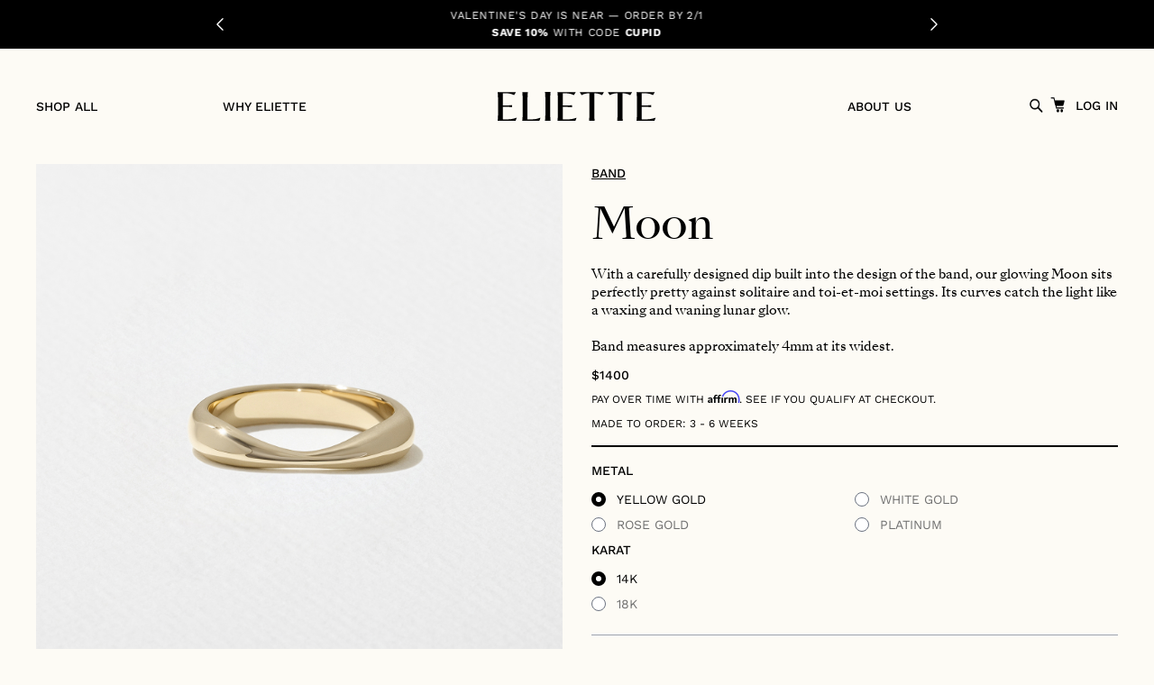

--- FILE ---
content_type: text/html; charset=utf-8
request_url: https://www.deareliette.com/bands/moon-14k-yellow-gold
body_size: 22661
content:
<!DOCTYPE html>
<html lang="en">
  <head>
    <meta charset="utf-8">
    <meta http-equiv="X-UA-Compatible" content="IE=edge">
    <meta name="viewport" content="width=device-width, initial-scale=1.0">
    <meta content="ZwYHIAESJjIQIn0TIwU2CDF3HkoKO1pv8nsjkDjtUgDTbSg9Z2AxEcbB" name="csrf-token">
    <title data-suffix=" · Eliette">
      Moon
     · Eliette</title>
    

      
  <meta property="og:title" content="Moon · Eliette">

  <meta property="og:type" content="website">

  <meta property="og:image" content="https://imagedelivery.net/-0_22FYhh5htEUEGpnYSpg/2679f4ab-8f1a-4e39-35d3-729e44a6dd00/collection">

  <meta property="og:url" content="http://www.deareliette.com/bands/moon-14k-yellow-gold">


    <link phx-track-static rel="stylesheet" href="/assets/vendor/fonts/sangbleu-632b7168a156d4974176dd1209b11e30.css?vsn=d">
    <link phx-track-static rel="stylesheet" href="/assets/vendor/fonts/work_sans-3e276f3b6448ee1ea30e47dd5df391d0.css?vsn=d">
    <link phx-track-static rel="stylesheet" href="/assets/app-5ad4d6c4a0b67e4d32f478ef6729c78d.css?vsn=d">
    <script src="https://cdnjs.cloudflare.com/ajax/libs/lazysizes/5.3.2/lazysizes.min.js" async>
    </script>
    <script>
      var SENTRY_SAMPLE_RATE = 0.1;
      var APP_ENV = "prod"
    </script>
    <script defer phx-track-static type="text/javascript" src="/assets/js/app-5403336101170f6f78da307b878a9662.js?vsn=d">
    </script>
    <script src="https://js.stripe.com/v3/">
    </script>
    <meta name="google-site-verification" content="7VaKDj5G_gh-RIvS1eTVBHtFZFvgs4tuLntuJFBW6RA">
    <!-- Cal element-click embed code begins -->
<script type="text/javascript">
(function (C, A, L) { let p = function (a, ar) { a.q.push(ar); }; let d = C.document; C.Cal = C.Cal || function () { let cal = C.Cal; let ar = arguments; if (!cal.loaded) { cal.ns = {}; cal.q = cal.q || []; d.head.appendChild(d.createElement("script")).src = A; cal.loaded = true; } if (ar[0] === L) { const api = function () { p(api, arguments); }; const namespace = ar[1]; api.q = api.q || []; typeof namespace === "string" ? (cal.ns[namespace] = api) && p(api, ar) : p(cal, ar); return; } p(cal, ar); }; })(window, "https://app.cal.com/embed/embed.js", "init");
Cal("init", {origin:"https://app.cal.com"});
Cal("ui", {"styles":{"branding":{"brandColor":"#000000"}}});
Cal("on", {
  action: "bookingSuccessful",
  callback: (e)=>{
    const {data, type, namespace} = e.detail;
    let bookingMeta = { "email": data.booking.attendees[0].email };
    window.fbq && window.fbq('trackCustom', 'bookingSuccessful', bookingMeta);

    let klaviyoPayload = {
      "bookingDate": data.date,
    };
    window._learnq && window._learnq.push(["track", "Virtual Consult Booked", klaviyoPayload]);
    console.debug("consult booked")
    console.debug(klaviyoPayload)
  }
})
</script>
<!-- Cal element-click embed code ends -->

    <!-- Affirm -->
<script>
 _affirm_config = {
   public_api_key:  "KRRXNPZAJKJ7VDSM",
   script:          "https://cdn1.affirm.com/js/v2/affirm.js"
 };
 (function(l,g,m,e,a,f,b){var d,c=l[m]||{},h=document.createElement(f),n=document.getElementsByTagName(f)[0],k=function(a,b,c){return function(){a[b]._.push([c,arguments])}};c[e]=k(c,e,"set");d=c[e];c[a]={};c[a]._=[];d._=[];c[a][b]=k(c,a,b);a=0;for(b="set add save post open empty reset on off trigger ready setProduct".split(" ");a<b.length;a++)d[b[a]]=k(c,e,b[a]);a=0;for(b=["get","token","url","items"];a<b.length;a++)d[b[a]]=function(){};h.async=!0;h.src=g[f];n.parentNode.insertBefore(h,n);delete g[f];d(g);l[m]=c})(window,_affirm_config,"affirm","checkout","ui","script","ready");
</script>
<!-- End Affirm -->


      <!-- Start of Async Drift Code -->
<script>
  "use strict";

  !function() {
    var t = window.driftt = window.drift = window.driftt || [];
    if (!t.init) {
      if (t.invoked) return void (window.console && console.error && console.error("Drift snippet included twice."));
      t.invoked = !0, t.methods = [ "identify", "config", "track", "reset", "debug", "show", "ping", "page", "hide", "off", "on" ], 
      t.factory = function(e) {
        return function() {
          var n = Array.prototype.slice.call(arguments);
          return n.unshift(e), t.push(n), t;
        };
      }, t.methods.forEach(function(e) {
        t[e] = t.factory(e);
      }), t.load = function(t) {
        var e = 3e5, n = Math.ceil(new Date() / e) * e, o = document.createElement("script");
        o.type = "text/javascript", o.async = !0, o.crossorigin = "anonymous", o.src = "https://js.driftt.com/include/" + n + "/" + t + ".js";
        var i = document.getElementsByTagName("script")[0];
        i.parentNode.insertBefore(o, i);
      };
    }
  }();
  drift.SNIPPET_VERSION = '0.3.1';
  drift.load('2tre2dz2ggu3');
</script>
<!-- End of Async Drift Code -->




      <!-- Meta Pixel Code -->
<meta name="facebook-domain-verification" content="c5jprmcrfa53it82x0r3jzilz2casa">
<script>
!function(f,b,e,v,n,t,s)
{if(f.fbq)return;n=f.fbq=function(){n.callMethod?
n.callMethod.apply(n,arguments):n.queue.push(arguments)};
if(!f._fbq)f._fbq=n;n.push=n;n.loaded=!0;n.version='2.0';
n.queue=[];t=b.createElement(e);t.async=!0;
t.src=v;s=b.getElementsByTagName(e)[0];
s.parentNode.insertBefore(t,s)}(window, document,'script',
'https://connect.facebook.net/en_US/fbevents.js');
fbq('init', '368770274993833');
fbq('track', 'PageView');
</script>
<noscript><img height="1" width="1" style="display:none" src="https://www.facebook.com/tr?id=368770274993833&amp;ev=PageView&amp;noscript=1"></noscript>
<!-- End Meta Pixel Code -->



      <!-- Global site tag (gtag.js) - Google Analytics -->
<script async src="https://www.googletagmanager.com/gtag/js?id=UA-227383740-1"></script>
<script>
  window.dataLayer = window.dataLayer || [];
  function gtag(){dataLayer.push(arguments);}
  gtag('js', new Date());

  gtag('config', 'UA-227383740-1');
  gtag('config', 'G-VLDY98BEPR');
</script>


      <!-- Global site tag (gtag.js) - Google Ads -->
<script async src="https://www.googletagmanager.com/gtag/js?id=AW-10880951636"></script>
<script>
  window.dataLayer = window.dataLayer || [];
  function gtag(){dataLayer.push(arguments);}
  gtag('js', new Date());
  gtag('config', 'AW-10880951636');
</script>


      <!-- Begin: Northbeam pixel -->
<script>(function(){var t;(n=t=t||{}).A="identify",n.B="trackPageView",n.C="fireEmailCaptureEvent",n.D="fireCustomGoal",n.E="firePurchaseEvent",n.F="trackPageViewInitial";var n="//j.northbeam.io/ota-sp/18265d7c-a45a-4070-8928-631da3f73996.js";function r(n){for(var e=[],t=1;t<arguments.length;t++)e[t-1]=arguments[t];a.push({fnName:n,args:e})}var e,a=[],i=((e={})[t.F]=function(n){r(t.F,n)},(i={_q:a})[t.A]=function(n,e){return r(t.A,n,e)},i[t.B]=function(){return r(t.B)},i[t.C]=function(n,e){return r(t.C,n,e)},i[t.D]=function(n,e){return r(t.D,n,e)},i[t.E]=function(n){return r(t.E,n)},window.Northbeam=i,document.createElement("script"));i.async=!0,i.src=n,document.head.appendChild(i),e.trackPageViewInitial(window.location.href);})()</script>
<!-- End: Northbeam pixel -->



      <!-- Pinterest Tag -->

  <meta name="p:domain_verify" content="1a9f136541fe5e0d450de046de2e6cf7">
  <script>
    !function(e){if(!window.pintrk){window.pintrk = function () {
    window.pintrk.queue.push(Array.prototype.slice.call(arguments))};var
      n=window.pintrk;n.queue=[],n.version="3.0";var
      t=document.createElement("script");t.async=!0,t.src=e;var
      r=document.getElementsByTagName("script")[0];
      r.parentNode.insertBefore(t,r)}}("https://s.pinimg.com/ct/core.js");
    pintrk('load', '2613621272272');
    pintrk('page');
  </script>
  <noscript>
    <img height="1" width="1" style="display:none;" alt="" src="https://ct.pinterest.com/v3/?event=init&tid=2613621272272&noscript=1">
  </noscript>
  <script>
    pintrk('track', 'pagevisit', {
      event_id: 'E-1768884476',
      line_items: [{
        product_id: 'ae86e4e2-ae3d-42fc-a2b1-87d2cf756bf9'
      }]
    });
  </script>

<!-- end Pinterest Tag -->



      <!-- Klaviyo JS -->
<script type="application/javascript" async src="https://static.klaviyo.com/onsite/js/klaviyo.js?company_id=WfUyaB"></script>
<!-- End Klaviyo JS -->



      <script defer data-domain="deareliette.com" src="https://plausible.io/js/script.js"></script>


      <script type="text/javascript">
  (function(c,l,a,r,i,t,y){
      c[a]=c[a]||function(){(c[a].q=c[a].q||[]).push(arguments)};
      t=l.createElement(r);t.async=1;t.src="https://www.clarity.ms/tag/"+i;
      y=l.getElementsByTagName(r)[0];y.parentNode.insertBefore(t,y);
  })(window, document, "clarity", "script", "s96s0bsx2e");
</script>

    
  </head>
  <body class="bg-cream font-work-sans flex flex-col min-h-screen min-h-[100dvh]">
    <div class="flex-1">
      <div id="phx-GIxXDy-K-TBBEBCB" data-phx-main data-phx-session="SFMyNTY.[base64].2Haa5ZINF5iMacsnXVeui2IIyYpnqPVbEnxMWUfGgN0" data-phx-static="SFMyNTY.g2gDaAJhBnQAAAADdwJpZG0AAAAUcGh4LUdJeFhEeS1LLVRCQkVCQ0J3BWZsYXNodAAAAAB3CmFzc2lnbl9uZXdsAAAABHcIY2hlY2tvdXR3BGNhcnR3EnNlc3Npb25faWRlbnRpZmllcncMY3VycmVudF91c2Vyam4GAJoau9mbAWIAAVGA.ruswafJyHSBn4JSrICyGayuA9AsAdYPW--OHqXS-FRY"><div>
  <div class=" bg-black flex justify-center items-center">
  <div id="global_banner" phx-hook="EmblaCarouselHook" class="flex items-center justify-center">
    <div class="embla relative overflow-hidden">
      <div class="embla__viewport w-full">
        <div class="embla__container flex w-full">
          <div class="embla__slide w-full min-w-0 flex-shrink-0 flex items-center justify-center">
            <div class="">
              <div class="global-banner-content font-work-sans text-white uppercase text-xs text-center md:px-12 py-2 tracking-wider leading-relaxed bg-black">
  NEW YEAR, NEW STACK.<br /><strong>SAVE 15%</strong> OFF 2 OR MORE RINGS WITH CODE <strong>STACKED</strong>
</div>
            </div>
          </div><div class="embla__slide w-full min-w-0 flex-shrink-0 flex items-center justify-center">
            <div class="">
              <div class="global-banner-content font-work-sans text-white uppercase text-xs text-center md:px-12 py-2 tracking-wider leading-relaxed bg-black">
  VALENTINE'S DAY IS NEAR — ORDER BY 2/1<br /><a href="https://www.deareliette.com/collections/engagement-rings"><strong>Save 10%</strong> with code </a><strong>CUPID</strong>
</div>
            </div>
          </div>
        </div>
      </div>
      <button class="embla__prev left-0 absolute top-1/2 -translate-y-1/2 z-10 text-white px-2.5 font-work-sans text-xs">
        <span class="hero-chevron-left"></span>
      </button>
      <button class="embla__next right-0 absolute top-1/2 -translate-y-1/2 z-10 text-white px-2.5 font-work-sans text-xs">
        <span class="hero-chevron-right"></span>
      </button>
    </div>
  </div>
</div>

  <div id="navigation" x-data="{ mobile_nav_open: false, search_visible: false, cart_visible: false }">
    <div class="inline">
  <div phx-hook="KlaviyoCartHook" id="KlaviyoCartHook"></div>
  <div class="fixed inset-0 overflow-hidden z-20" aria-labelledby="slide-over-title" role="dialog" aria-modal="true" id="cart_container" x-cloak x-show="cart_visible" @showcart="setTimeout(function() {cart_visible = true}, 250)">
    <div class="absolute inset-0 overflow-hidden">
      <!--
  Background overlay, show/hide based on slide-over state.

  Entering: "ease-in-out duration-500"
    From: "opacity-0"
    To: "opacity-100"
  Leaving: "ease-in-out duration-500"
    From: "opacity-100"
    To: "opacity-0"
-->
      <div class="absolute inset-0 bg-gray-500 bg-opacity-75 transition-opacity" x-cloak x-show="cart_visible" x-transition:enter="ease-in-out duration-500" x-transition:enter-start="opacity-0" x-transition:enter-end="opacity-100" x-transition:leave="ease-in-out duration-500" x-transition:leave-start="opacity-100" x-transition:leave-end="opacity-0" aria-hidden="true">
      </div>

      <div class="pointer-events-none fixed inset-y-0 right-0 flex max-w-full pl-10">
        <!--
    Slide-over panel, show/hide based on slide-over state.

    Entering: "transform transition ease-in-out duration-500 sm:duration-700"
      From: "translate-x-full"
      To: "translate-x-0"
    Leaving: "transform transition ease-in-out duration-500 sm:duration-700"
      From: "translate-x-0"
      To: "translate-x-full"
  -->
        <div class="pointer-events-auto w-screen max-w-md" x-show="cart_visible" x-transition:enter="transform transition ease-in-out duration-500 sm:duration-700" x-transition:enter-start="translate-x-full" x-transition:enter-end="translate-x-0" x-transition:leave="transform transition ease-in-out duration-500 sm:duration-700" x-transition:leave-start="translate-x-0" x-transition:leave-end="translate-x-full">
          <div class="flex h-full flex-col overflow-y-scroll bg-white py-6 shadow-xl">
            <div class="px-4 sm:px-6">
              <div class="flex items-start justify-between">
                <h2 class="text-lg font-medium text-gray-900" id="slide-over-title">
                  Your Cart
                </h2>
                <div class="ml-3 flex h-7 items-center">
                  <button type="button" class="rounded-md bg-white text-gray-400 hover:text-gray-500 focus:outline-none focus:ring-2 focus:ring-indigo-500 focus:ring-offset-2" x-on:click="cart_visible = ! cart_visible" phx-click="[[&quot;remove_class&quot;,{&quot;names&quot;:[&quot;overflow-hidden&quot;],&quot;to&quot;:&quot;body&quot;}]]">
                    <span class="sr-only">Close panel</span>
                    <!-- Heroicon name: outline/x -->
                    <svg class="h-6 w-6" xmlns="http://www.w3.org/2000/svg" fill="none" viewBox="0 0 24 24" stroke="currentColor" aria-hidden="true">
                      <path stroke-linecap="round" stroke-linejoin="round" stroke-width="2" d="M6 18L18 6M6 6l12 12"></path>
                    </svg>
                  </button>
                </div>
              </div>
            </div>
            <div class="relative mt-6 flex-1 px-4 sm:px-6 overflow-y-scroll">
              <div class="absolute inset-0 px-4 sm:px-6">
                <div class="h-full" aria-hidden="true">
                  <div class="text-left">
  Your cart is empty
</div>
                </div>
              </div>
            </div>
            
          </div>
        </div>
      </div>
    </div>
  </div>
</div>
    <div class="my-12 mx-8 xl:w-1200 xl:mx-auto">
      <div class="flex flex-row items-center relative">
        <div class="lg:hidden absolute top-1 left-0">
          <button class="outline-none mobile-menu-button">
            <svg class="w-6 h-6 text-gray-500" x-on:click="mobile_nav_open = !mobile_nav_open" fill="none" stroke-width="1" viewBox="0 0 24 24" stroke="black">
              <path d="M4 6h16M4 12h16M4 18h16"></path>
            </svg>
          </button>
        </div>
        <div class="hidden lg:flex basis-1/4 flex-row items-center">
          <div x-data="{ shop_menu_open: false}" class="relative font-work-sans font-medium text-sm uppercase w-1/2" @mouseleave="shop_menu_open = false">
            <div @mouseover="shop_menu_open = true">
              <a href="/collections/shop-all" class="hover:underline">Shop All</a>
            </div>
            <div class="absolute -left-4 p-4 bg-cream z-20 w-52" x-cloak x-show="shop_menu_open">
              <div class="pt-2">Engagement Rings</div>
              <ul class="pt-2">
                <li class="pl-7 font-normal hover:underline">
                  <a href="/collections/solitaire">Solitaire</a>
                </li>
                <li class="pl-7 font-normal hover:underline">
                  <a href="/collections/multi-stone">Multi-Stone</a>
                </li>
                <li class="pl-7 font-normal hover:underline">
                  <a href="/collections/antique-cut-engagement-rings">Antique Cut</a>
                </li>
                <li class="pl-7 font-normal hover:underline">
                  <a href="/collections/one-of-a-kind">One of a Kind</a>
                </li>
                <li class="pl-7 font-normal hover:underline">
                  <a href="/collections/best-sellers">Best Sellers</a>
                </li>
                <li class="pl-7 font-normal hover:underline">
                  <a href="/collections/engagement-rings">Shop All</a>
                </li>
              </ul>
              <div class="pt-2">Bands</div>
              <ul class="pt-2">
                <li class="pl-7 font-normal hover:underline">
                  <a href="/collections/wedding-bands">
                    Wedding Bands
                  </a>
                </li>
                <li class="pl-7 font-normal hover:underline">
                  <a href="/collections/mens-unisex">Men + Unisex</a>
                </li>
                <li class="pl-7 font-normal hover:underline">
                  <a href="/collections/bands">Shop All</a>
                </li>
              </ul>
              <div class="pt-2">Everyday Jewelry</div>
              <ul class="pt-2">
                <li class="pl-7 font-normal hover:underline">
                  <a href="/collections/everyday-rings">Rings</a>
                </li>
                <li class="pl-7 font-normal hover:underline">
                  <a href="/collections/necklaces">Necklaces</a>
                </li>
                <li class="pl-7 font-normal hover:underline">
                  <a href="/collections/bracelets">Bracelets</a>
                </li>
                <li class="pl-7 font-normal hover:underline">
                  <a href="/collections/earrings">Earrings</a>
                </li>
                <li class="pl-7 font-normal hover:underline">
                  <a href="/collections/everyday-jewelry">Shop All</a>
                </li>
              </ul>
              <div class="pt-2">Gift Guides</div>
              <ul class="pt-2">
                <li class="pl-7 font-normal hover:underline">
                  <a href="/collections/under-1500">Under $1500</a>
                </li>
                <li class="pl-7 font-normal hover:underline">
                  <a href="/collections/one-of-a-kind">One of a Kind</a>
                </li>
                <li class="pl-7 font-normal hover:underline">
                  <a href="/collections/big-and-bold">Big and Bold</a>
                </li>
              </ul>
            </div>
          </div>
          <div x-data="{ ethos_menu_open: false}" class="relative font-work-sans font-medium text-sm uppercase w-1/2 text-right" @mouseleave="ethos_menu_open = false">
            <div @mouseover="ethos_menu_open = true">
              Why Eliette
            </div>
            <div class="absolute bg-cream z-20 p-4 -right-4 w-56 space-y-2" x-cloak x-show="ethos_menu_open">
              <a class="inline-block hover:underline" href="/our-diamonds">Our Diamonds</a>
              <a class="inline-block hover:underline" href="/virtual-consultation">Virtual Consultation</a>
              <a class="inline-block hover:underline" href="/journal/resin-prints">Try Before You Buy</a>
              <a class="inline-block hover:underline" href="/journal/how-to-find-the-right-ring-size">Ring Size Info</a>
            </div>
          </div>
        </div>
        <div class="basis-1/2 flex grow justify-center items-center">
          <a href="/"><img src="/images/logo-ff7ec63026276d0de9ee29530874598c.svg?vsn=d"></a>
        </div>
        <div class="hidden lg:flex basis-1/4 flex-row items-center">
          <div x-data="{ about_menu_open: false}" class="relative font-work-sans font-medium text-sm uppercase w-1/2" @mouseleave="about_menu_open = false">
            <div @mouseover="about_menu_open = true">
              <span class="hover:underline cursor-pointer">About Us</span>
            </div>
            <div class="absolute -left-4 p-4 bg-cream z-20 w-52" x-cloak x-show="about_menu_open">
              <ul class="space-y-2">
                <li class="hover:underline">
                  <a href="/about-eliette">About Eliette</a>
                </li>
                <li class="hover:underline">
                  <a href="/journal">Journal</a>
                </li>
                <li class="hover:underline">
                  <a href="/how-it-works">How It Works</a>
                </li>
              </ul>
            </div>
          </div>
          <div class="font-work-sans font-medium text-sm uppercase w-1/2 text-right flex justify-end">
            <button x-on:click="mobile_nav_open = false; cart_visible = false; search_visible = !search_visible" class="w-full text-left md:w-auto md:mr-2" phx-click="[[&quot;focus&quot;,{&quot;to&quot;:&quot;#search-query-field&quot;}]]">
  <img class="hidden lg:inline w-4 pb-1" src="/images/search-icon.png">
  <span class="inline lg:hidden uppercase">Search</span>
</button>
            <img class="hidden lg:inline w-4 pb-1" src="/images/cart-icon.png">
            <a href="/users/log_in" class="relative font-work-sans font-medium text-sm uppercase text-right ml-3">
  Log In
</a>
            
          </div>
        </div>
      </div>
    </div>

    <div x-show="mobile_nav_open" x-cloak class="z-10 fixed top-0 right-0 bottom-0 left-0 bg-gray-500 bg-opacity-75 flex flex-row">
      <div class="basis-4/5 bg-white h-full border-b border-r border-black font-work-sans uppercase text-sm overflow-auto">
        <!-- Shop All -->
        <div x-data="{ activeAccordion: false }" x-bind:class="{ 'border-b border-black': !activeAccordion }" class="overflow-hidden transition-all">
          <button x-on:click="activeAccordion = !activeAccordion" class="uppercase flex items-center justify-between w-full p-6">
            Shop All
            <span x-bind:class="{ 'rotate-90': activeAccordion }" class="transition" aria-hidden="true">
              <svg aria-hidden="true" focusable="false" role="presentation" class="w-2" viewBox="0 0 20 38">
                <path d="M15.932 18.649L.466 2.543A1.35 1.35 0 010 1.505c0-.41.155-.77.466-1.081A1.412 1.412 0 011.504 0c.41 0 .756.141 1.038.424l16.992 17.165c.31.283.466.636.466 1.06 0 .423-.155.777-.466 1.06L2.542 36.872a1.412 1.412 0 01-1.038.424c-.41 0-.755-.141-1.038-.424A1.373 1.373 0 010 35.813c0-.423.155-.776.466-1.059L15.932 18.65z" fill="#726D75" fill-rule="evenodd">
                </path>
              </svg>
            </span>
          </button>

          <div x-show="activeAccordion" x-collapse class="transition-all max-h-max">
            <div class="flex flex-col border-b border-black">
              <div class="inline-block w-full px-8 py-2">
                Engagement Rings
                <ul class="pt-4 space-y-4">
                  <li class="pl-7 font-normal hover:underline">
                    <a href="/collections/solitaire">Solitaire</a>
                  </li>
                  <li class="pl-7 font-normal hover:underline">
                    <a href="/collections/multi-stone">Multi-Stone</a>
                  </li>
                  <li class="pl-7 font-normal hover:underline">
                    <a href="/collections/antique-cut-engagement-rings">
                      Antique Cut
                    </a>
                  </li>
                  <li class="pl-7 font-normal hover:underline">
                    <a href="/collections/one-of-a-kind">One of a Kind</a>
                  </li>
                  <li class="pl-7 font-normal hover:underline">
                    <a href="/collections/best-sellers">Best Sellers</a>
                  </li>
                  <li class="pl-7 font-normal hover:underline">
                    <a href="/collections/engagement-rings">Shop All</a>
                  </li>
                </ul>
              </div>
              <div class="inline-block w-full px-8 py-2">
                Bands
                <ul class="pt-4 space-y-4">
                  <li class="pl-7 font-normal hover:underline">
                    <a href="/collections/wedding-bands">
                      Wedding Bands
                    </a>
                  </li>
                  <li class="pl-7 font-normal hover:underline">
                    <a href="/collections/mens-unisex">Men + Unisex</a>
                  </li>
                  <li class="pl-7 font-normal hover:underline">
                    <a href="/collections/bands">Shop All</a>
                  </li>
                </ul>
              </div>
              <div class="inline-block w-full px-8 py-2">
                Everyday Jewelry
                <ul class="pt-4 space-y-4">
                  <li class="pl-7 font-normal hover:underline">
                    <a href="/collections/everyday-rings">Rings</a>
                  </li>
                  <li class="pl-7 font-normal hover:underline">
                    <a href="/collections/necklaces">Necklaces</a>
                  </li>
                  <li class="pl-7 font-normal hover:underline">
                    <a href="/collections/bracelets">Bracelets</a>
                  </li>
                  <li class="pl-7 font-normal hover:underline">
                    <a href="/collections/earrings">Earrings</a>
                  </li>
                  <li class="pl-7 font-normal hover:underline">
                    <a href="/collections/everyday-jewelry">Shop All</a>
                  </li>
                </ul>
              </div>
              <div class="inline-block w-full px-8 py-2">
                Gift Guides
                <ul class="pt-4 space-y-4">
                  <li class="pl-7 font-normal hover:underline">
                    <a href="/collections/under-1500">Under $1500</a>
                  </li>
                  <li class="pl-7 font-normal hover:underline">
                    <a href="/collections/one-of-a-kind">One of a Kind</a>
                  </li>
                  <li class="pb-6 pl-7 font-normal hover:underline">
                    <a href="/collections/big-and-bold">Big and Bold</a>
                  </li>
                </ul>
              </div>
            </div>
          </div>
        </div>
        <!-- Why Eliette -->
        <div x-data="{ activeAccordion: false }" x-bind:class="{ 'border-b border-black': !activeAccordion }" class="overflow-hidden transition-all">
          <button x-on:click="activeAccordion = !activeAccordion" class="uppercase flex items-center justify-between w-full p-6">
            Why Eliette
            <span x-bind:class="{ 'rotate-90': activeAccordion }" class="transition" aria-hidden="true">
              <svg aria-hidden="true" focusable="false" role="presentation" class="w-2" viewBox="0 0 20 38">
                <path d="M15.932 18.649L.466 2.543A1.35 1.35 0 010 1.505c0-.41.155-.77.466-1.081A1.412 1.412 0 011.504 0c.41 0 .756.141 1.038.424l16.992 17.165c.31.283.466.636.466 1.06 0 .423-.155.777-.466 1.06L2.542 36.872a1.412 1.412 0 01-1.038.424c-.41 0-.755-.141-1.038-.424A1.373 1.373 0 010 35.813c0-.423.155-.776.466-1.059L15.932 18.65z" fill="#726D75" fill-rule="evenodd">
                </path>
              </svg>
            </span>
          </button>

          <div x-show="activeAccordion" x-collapse class="transition-all max-h-max">
            <div class="flex flex-col border-b border-black">
              <a class="inline-block w-full p-6" href="/our-diamonds">Our Diamonds</a>
              <a class="inline-block w-full p-6" href="/virtual-consultation">Virtual Consultation</a>
              <a class="inline-block w-full p-6" href="/journal/resin-prints">Try Before You Buy</a>
              <a class="inline-block w-full p-6" href="/journal/how-to-find-the-right-ring-size">Ring Size Info</a>
            </div>
          </div>
        </div>
        <!-- About Us -->
        <div x-data="{ activeAccordion: false }" x-bind:class="{ 'border-b border-black': !activeAccordion }" class="overflow-hidden transition-all">
          <button x-on:click="activeAccordion = !activeAccordion" class="uppercase flex items-center justify-between w-full p-6">
            About Us
            <span x-bind:class="{ 'rotate-90': activeAccordion }" class="transition" aria-hidden="true">
              <svg aria-hidden="true" focusable="false" role="presentation" class="w-2" viewBox="0 0 20 38">
                <path d="M15.932 18.649L.466 2.543A1.35 1.35 0 010 1.505c0-.41.155-.77.466-1.081A1.412 1.412 0 011.504 0c.41 0 .756.141 1.038.424l16.992 17.165c.31.283.466.636.466 1.06 0 .423-.155.777-.466 1.06L2.542 36.872a1.412 1.412 0 01-1.038.424c-.41 0-.755-.141-1.038-.424A1.373 1.373 0 010 35.813c0-.423.155-.776.466-1.059L15.932 18.65z" fill="#726D75" fill-rule="evenodd">
                </path>
              </svg>
            </span>
          </button>

          <div x-show="activeAccordion" x-collapse class="transition-all max-h-max">
            <div class="flex flex-col border-b border-black">
              <a class="inline-block w-full p-6" href="/about-eliette">About Eliette</a>
              <a class="inline-block w-full p-6" href="/journal">Journal</a>
              <a class="inline-block w-full p-6" href="/how-it-works">How It Works</a>
            </div>
          </div>
        </div>
        <!-- My Account -->
        
        <!-- Log In link for non-authenticated users -->
        <a href="/users/log_in" class="block p-6 border-b border-black uppercase">
          Log In
        </a>
        <div class="block p-6 border-b border-black">
          <button x-on:click="mobile_nav_open = false; cart_visible = false; search_visible = !search_visible" class="w-full text-left md:w-auto md:mr-2" phx-click="[[&quot;focus&quot;,{&quot;to&quot;:&quot;#search-query-field&quot;}]]">
  <img class="hidden lg:inline w-4 pb-1" src="/images/search-icon.png">
  <span class="inline lg:hidden uppercase">Search</span>
</button>
        </div>
        <img class="hidden lg:inline w-4 pb-1" src="/images/cart-icon.png">
        
            
        
        
      </div>
      <div class="basis-1/5 h-full" x-on:click="mobile_nav_open = !mobile_nav_open"></div>
    </div>
    <div class="search-ui" x-show="search_visible" x-cloak x-transition.scale.origin.top>
      <div class="my-12 mx-8 xl:w-1200 xl:mx-auto">
        <form phx-submit="search" class="flex flex-col lg:flex-row lg:gap-4 gap-y-4 justify-center" phx-target="1">
          <input type="text" name="search-query" id="search-query-field" class="focus:ring-gray-500 focus:border-gray-500 block w-full lg:w-2/3 min-w-0 sm:text-sm border-gray-300" placeholder="Search" value="">
          <button type="submit" class="block lg:inline-flex border border-black text-black py-2 px-12 uppercase italic font-sang-bleu hover:border-olive hover:text-olive text-base w-48 lg:w-auto mx-auto lg:mx-0 text-center">
            Search
          </button>
        </form>
      </div>
    </div>
  </div>
</div>
<div class="lg:pb-12 lg:mb-16 mx-8 xl:w-1200 xl:mx-auto">
  <div class="lg:flex mb-4 lg:space-x-8">
    <div class="hidden lg:block 2xl:basis-2/3 lg:basis-1/2">
  
      <img src="/uploads/live_view_upload-1709251842-378730840631-1.jpeg" class="w-full">
  
  <div class="hidden lg:block flex space-x-8">
  <div id="imageSelector1" class="grid grid-cols-8 gap-1 mt-1" phx-hook="ImageSelector">
    
      <div class="image_selector cursor-pointer" data-image_selector="0" phx-click="[[&quot;push&quot;,{&quot;value&quot;:{&quot;index&quot;:0},&quot;event&quot;:&quot;select_image&quot;}],[&quot;remove_class&quot;,{&quot;names&quot;:[&quot;outline&quot;,&quot;outline-offset-2&quot;,&quot;outline-1&quot;],&quot;to&quot;:&quot;.image_selector&quot;}],[&quot;add_class&quot;,{&quot;names&quot;:[&quot;outline&quot;,&quot;outline-offset-2&quot;,&quot;outline-1&quot;]}]]">
        
            <img src="https://imagedelivery.net/-0_22FYhh5htEUEGpnYSpg/2679f4ab-8f1a-4e39-35d3-729e44a6dd00/thumbs" class="w-full">
        
      </div>
    
      <div class="image_selector cursor-pointer" data-image_selector="1" phx-click="[[&quot;push&quot;,{&quot;value&quot;:{&quot;index&quot;:1},&quot;event&quot;:&quot;select_image&quot;}],[&quot;remove_class&quot;,{&quot;names&quot;:[&quot;outline&quot;,&quot;outline-offset-2&quot;,&quot;outline-1&quot;],&quot;to&quot;:&quot;.image_selector&quot;}],[&quot;add_class&quot;,{&quot;names&quot;:[&quot;outline&quot;,&quot;outline-offset-2&quot;,&quot;outline-1&quot;]}]]">
        
            <img src="https://imagedelivery.net/-0_22FYhh5htEUEGpnYSpg/3818412d-ac18-40f4-842d-be7713b63200/thumbs" class="w-full">
        
      </div>
    
      <div class="image_selector cursor-pointer" data-image_selector="2" phx-click="[[&quot;push&quot;,{&quot;value&quot;:{&quot;index&quot;:2},&quot;event&quot;:&quot;select_image&quot;}],[&quot;remove_class&quot;,{&quot;names&quot;:[&quot;outline&quot;,&quot;outline-offset-2&quot;,&quot;outline-1&quot;],&quot;to&quot;:&quot;.image_selector&quot;}],[&quot;add_class&quot;,{&quot;names&quot;:[&quot;outline&quot;,&quot;outline-offset-2&quot;,&quot;outline-1&quot;]}]]">
        
            <img src="https://imagedelivery.net/-0_22FYhh5htEUEGpnYSpg/71b4218b-ac06-4e1b-934e-1694cd29c300/thumbs" class="w-full">
        
      </div>
    
      <div class="image_selector cursor-pointer" data-image_selector="3" phx-click="[[&quot;push&quot;,{&quot;value&quot;:{&quot;index&quot;:3},&quot;event&quot;:&quot;select_image&quot;}],[&quot;remove_class&quot;,{&quot;names&quot;:[&quot;outline&quot;,&quot;outline-offset-2&quot;,&quot;outline-1&quot;],&quot;to&quot;:&quot;.image_selector&quot;}],[&quot;add_class&quot;,{&quot;names&quot;:[&quot;outline&quot;,&quot;outline-offset-2&quot;,&quot;outline-1&quot;]}]]">
        
            <img src="https://imagedelivery.net/-0_22FYhh5htEUEGpnYSpg/40bb70b4-8275-4393-f15e-353d78799d00/thumbs" class="w-full">
        
      </div>
    
      <div class="image_selector cursor-pointer" data-image_selector="4" phx-click="[[&quot;push&quot;,{&quot;value&quot;:{&quot;index&quot;:4},&quot;event&quot;:&quot;select_image&quot;}],[&quot;remove_class&quot;,{&quot;names&quot;:[&quot;outline&quot;,&quot;outline-offset-2&quot;,&quot;outline-1&quot;],&quot;to&quot;:&quot;.image_selector&quot;}],[&quot;add_class&quot;,{&quot;names&quot;:[&quot;outline&quot;,&quot;outline-offset-2&quot;,&quot;outline-1&quot;]}]]">
        
            <img src="https://imagedelivery.net/-0_22FYhh5htEUEGpnYSpg/b486362d-f40d-4b59-05ae-0c5364408e00/thumbs" class="w-full">
        
      </div>
    
      <div class="image_selector cursor-pointer" data-image_selector="5" phx-click="[[&quot;push&quot;,{&quot;value&quot;:{&quot;index&quot;:5},&quot;event&quot;:&quot;select_image&quot;}],[&quot;remove_class&quot;,{&quot;names&quot;:[&quot;outline&quot;,&quot;outline-offset-2&quot;,&quot;outline-1&quot;],&quot;to&quot;:&quot;.image_selector&quot;}],[&quot;add_class&quot;,{&quot;names&quot;:[&quot;outline&quot;,&quot;outline-offset-2&quot;,&quot;outline-1&quot;]}]]">
        
            <div class="w-full relative">
              <svg version="1.1" xmlns="http://www.w3.org/2000/svg" xmlns:xlink="http://www.w3.org/1999/xlink" x="0px" y="0px" viewBox="0 0 500 500" style="enable-background:new 0 0 500 500;" xml:space="preserve" class="absolute w-6 top-0 right-0 opacity-80 m-1">
  <style type="text/css">
    .st0{fill:#FFFFFF;}
  </style>
  <g>
    <path class="st0" d="M0,0v500h500V0H0z M146.14,393.57c0-96,0-191.14,0-287.15c81.03,48.02,161.26,95.57,242.27,143.57
C307.54,297.92,227.29,345.48,146.14,393.57z"></path>
  </g>
</svg>
              <img src="/uploads/live_view_upload-1709251769-761075993853-1.png" class="w-full">
            </div>
          
      </div>
    
  </div>
  <div class="basis-1/3"></div>
</div>
</div>

<div class="lg:hidden w-full">
  <div id="mobile-band-variant-images-swiper" phx-hook="MobileVariantImagesSwiper" class="swiper">
    <div class="swiper-wrapper">
      
        <div class="swiper-slide">
          
              <img data-src="https://imagedelivery.net/-0_22FYhh5htEUEGpnYSpg/2679f4ab-8f1a-4e39-35d3-729e44a6dd00/collection" class="lazyload">
          
        </div>
      
        <div class="swiper-slide">
          
              <img data-src="https://imagedelivery.net/-0_22FYhh5htEUEGpnYSpg/3818412d-ac18-40f4-842d-be7713b63200/collection" class="lazyload">
          
        </div>
      
        <div class="swiper-slide">
          
              <img data-src="https://imagedelivery.net/-0_22FYhh5htEUEGpnYSpg/71b4218b-ac06-4e1b-934e-1694cd29c300/collection" class="lazyload">
          
        </div>
      
        <div class="swiper-slide">
          
              <img data-src="https://imagedelivery.net/-0_22FYhh5htEUEGpnYSpg/40bb70b4-8275-4393-f15e-353d78799d00/collection" class="lazyload">
          
        </div>
      
        <div class="swiper-slide">
          
              <img data-src="https://imagedelivery.net/-0_22FYhh5htEUEGpnYSpg/b486362d-f40d-4b59-05ae-0c5364408e00/collection" class="lazyload">
          
        </div>
      
        <div class="swiper-slide">
          
              <div class="block">
  <video controls playsinline poster="/uploads/live_view_upload-1709251769-761075993853-1.png" width="100%" autoplay loop muted>
    <source src="/uploads/live_view_upload-1709251769-263724907234-1.mp4" type="video/mp4">
    Sorry, your browser doesn't support embedded videos.
  </video>
</div>
            
        </div>
      
    </div>
  </div>
  <div id="mobile-band-variant-images-swiper-pagination" class="h-4 flex justify-center my-4" phx-update="ignore">
  </div>
</div>
    <div class="relative 2xl:basis-1/3 lg:basis-1/2">
      <div class="border-b-2 border-black pb-4">
        <h2 class="text-black font-work-sans font-medium text-sm uppercase mb-4 underline">
  <a href="/collections/bands">Band</a>
</h2>
<h1 class="text-black font-sang-bleu text-2xl md:text-5xl tracking-[-1px] lg:mb-3 lg:mb-4 md:leading-tight">
  Moon
</h1>


            <div phx-hook="KlaviyoViewedProductHook" id="KlaviyoViewedProductHook" product_name="Moon" product_id="moon-14k-yellow-gold" categories="allwedding-bandsbandsunder-1500shop-all" image_url="https://imagedelivery.net/-0_22FYhh5htEUEGpnYSpg/2679f4ab-8f1a-4e39-35d3-729e44a6dd00/collection" url="http://www.deareliette.com/bands/moon-14k-yellow-gold" price="1400"></div>
            <p class="font-sang-bleu text-sm mb-3 style-links">With a carefully designed dip built into the design of the band, our glowing Moon sits perfectly pretty against solitaire and toi-et-moi settings. Its curves catch the light like a waxing and waning lunar glow.
<br/><br/>
Band measures approximately 4mm at its widest.</p>
            <p class="text-black font-work-sans font-medium text-sm uppercase ">
  
              
  $1400

            
</p>
            <div id="affirm_payments" phx-hook="AffirmPayments" phx-update="ignore" class="h-5 mt-2 mb-6 sm:mb-0">
  <p id="affirm_payments_container" class="affirm-as-low-as" data-page-type="product" data-amount="140000">
  </p>
</div>
            <p class="uppercase text-xs mt-2">
  Made To Order: 3 - 6 Weeks
</p>

      </div>

          <div>
  
</div>

          

          <div class="border-b border-gray-400 py-4">
  <div>
    
      <p class="text-black font-work-sans font-medium text-sm uppercase mb-3">
  Metal
</p>
      <div class="flex flex-wrap">
        
          <div class="basis-1/2">
            <label class="inline-flex items-center mb-2">
  <input class="form-radio stinson-radio-checkbox" type="radio" name="color" checked phx-click="[[&quot;push&quot;,{&quot;value&quot;:{&quot;color&quot;:&quot;Yellow Gold&quot;},&quot;target&quot;:3,&quot;event&quot;:&quot;update_color&quot;}]]">
  <span class="ml-3  font-work-sans text-sm uppercase">
    
              Yellow Gold
            
  </span>
</label>
          </div>
        
          <div class="basis-1/2">
            <label class="inline-flex items-center mb-2">
  <input class="form-radio stinson-radio-checkbox" type="radio" name="color" phx-click="[[&quot;push&quot;,{&quot;value&quot;:{&quot;color&quot;:&quot;White Gold&quot;},&quot;target&quot;:3,&quot;event&quot;:&quot;update_color&quot;}]]">
  <span class="ml-3  font-work-sans text-sm uppercase">
    
              White Gold
            
  </span>
</label>
          </div>
        
          <div class="basis-1/2">
            <label class="inline-flex items-center mb-2">
  <input class="form-radio stinson-radio-checkbox" type="radio" name="color" phx-click="[[&quot;push&quot;,{&quot;value&quot;:{&quot;color&quot;:&quot;Rose Gold&quot;},&quot;target&quot;:3,&quot;event&quot;:&quot;update_color&quot;}]]">
  <span class="ml-3  font-work-sans text-sm uppercase">
    
              Rose Gold
            
  </span>
</label>
          </div>
        
          <div class="basis-1/2">
            <label class="inline-flex items-center mb-2">
  <input class="form-radio stinson-radio-checkbox" type="radio" name="color" phx-click="[[&quot;push&quot;,{&quot;value&quot;:{&quot;color&quot;:&quot;Platinum&quot;},&quot;target&quot;:3,&quot;event&quot;:&quot;update_color&quot;}]]">
  <span class="ml-3  font-work-sans text-sm uppercase">
    
              Platinum
            
  </span>
</label>
          </div>
        
      </div>
      
        <p class="text-black font-work-sans font-medium text-sm uppercase mb-3">
  Karat
</p>
        <div>
          
            <div class="basis-1/2">
              <label class="inline-flex items-center mb-2">
  <input class="form-radio stinson-radio-checkbox" type="radio" name="purity" checked phx-click="[[&quot;push&quot;,{&quot;value&quot;:{&quot;purity&quot;:&quot;14k&quot;},&quot;target&quot;:3,&quot;event&quot;:&quot;update_purity&quot;}]]">
  <span class="ml-3  font-work-sans text-sm uppercase">
    
                14k
              
  </span>
</label>
            </div>
          
            <div class="basis-1/2">
              <label class="inline-flex items-center mb-2">
  <input class="form-radio stinson-radio-checkbox" type="radio" name="purity" phx-click="[[&quot;push&quot;,{&quot;value&quot;:{&quot;purity&quot;:&quot;18k&quot;},&quot;target&quot;:3,&quot;event&quot;:&quot;update_purity&quot;}]]">
  <span class="ml-3  font-work-sans text-sm uppercase">
    
                18k
              
  </span>
</label>
            </div>
          
        </div>
      
    
  </div>
</div>

          <div class="pt-4">
            
  <div class="mt-2">
    <div id="size-dropdown" x-data="{
        open: false,
        toggle() {
          if (this.open) {
            return this.close()
          }

          this.open = true
        },
        close(focusAfter) {
          this.open = false

          focusAfter &amp;&amp; focusAfter.focus()
        }
      }" x-id="[&#39;dropdown-button&#39;]" x-on:focusin.window="! $refs.panel.contains($event.target) &amp;&amp; close()" x-on:keydown.escape.prevent.stop="close($refs.button)" class="relative z-10">
  <button x-ref="button" :aria-controls="$id(&#39;dropdown-button&#39;)" :aria-expanded="open" x-on:click="toggle()" type="button" class="border border-black px-4 py-2 bg-light-grey w-full lg:w-96 flex justify-between">
    <div class="text-left">
      Select Your Ring Size
    </div>
    

    <div class="text-right" aria-hidden="true">
      &darr;
    </div>
  </button>

  <div :id="$id(&#39;dropdown-button&#39;)" x-on:click.outside="close($refs.button)" x-ref="panel" x-show="open" x-transition.origin.top="" style="display: none;" class="absolute left-0 bg-cream border border-black border-t-0 w-full lg:w-96 overflow-scroll h-60">
    
      <a x-on:click="open = !open" href="#" phx-click="update_selected_size" phx-value-value="3" class="block w-full px-4 py-2 text-left text-sm hover:bg-gray-100 disabled:text-gray-500">
        3
      </a>
    
      <a x-on:click="open = !open" href="#" phx-click="update_selected_size" phx-value-value="3.25" class="block w-full px-4 py-2 text-left text-sm hover:bg-gray-100 disabled:text-gray-500">
        3.25
      </a>
    
      <a x-on:click="open = !open" href="#" phx-click="update_selected_size" phx-value-value="3.5" class="block w-full px-4 py-2 text-left text-sm hover:bg-gray-100 disabled:text-gray-500">
        3.5
      </a>
    
      <a x-on:click="open = !open" href="#" phx-click="update_selected_size" phx-value-value="3.75" class="block w-full px-4 py-2 text-left text-sm hover:bg-gray-100 disabled:text-gray-500">
        3.75
      </a>
    
      <a x-on:click="open = !open" href="#" phx-click="update_selected_size" phx-value-value="4" class="block w-full px-4 py-2 text-left text-sm hover:bg-gray-100 disabled:text-gray-500">
        4
      </a>
    
      <a x-on:click="open = !open" href="#" phx-click="update_selected_size" phx-value-value="4.25" class="block w-full px-4 py-2 text-left text-sm hover:bg-gray-100 disabled:text-gray-500">
        4.25
      </a>
    
      <a x-on:click="open = !open" href="#" phx-click="update_selected_size" phx-value-value="4.5" class="block w-full px-4 py-2 text-left text-sm hover:bg-gray-100 disabled:text-gray-500">
        4.5
      </a>
    
      <a x-on:click="open = !open" href="#" phx-click="update_selected_size" phx-value-value="4.75" class="block w-full px-4 py-2 text-left text-sm hover:bg-gray-100 disabled:text-gray-500">
        4.75
      </a>
    
      <a x-on:click="open = !open" href="#" phx-click="update_selected_size" phx-value-value="5" class="block w-full px-4 py-2 text-left text-sm hover:bg-gray-100 disabled:text-gray-500">
        5
      </a>
    
      <a x-on:click="open = !open" href="#" phx-click="update_selected_size" phx-value-value="5.25" class="block w-full px-4 py-2 text-left text-sm hover:bg-gray-100 disabled:text-gray-500">
        5.25
      </a>
    
      <a x-on:click="open = !open" href="#" phx-click="update_selected_size" phx-value-value="5.5" class="block w-full px-4 py-2 text-left text-sm hover:bg-gray-100 disabled:text-gray-500">
        5.5
      </a>
    
      <a x-on:click="open = !open" href="#" phx-click="update_selected_size" phx-value-value="5.75" class="block w-full px-4 py-2 text-left text-sm hover:bg-gray-100 disabled:text-gray-500">
        5.75
      </a>
    
      <a x-on:click="open = !open" href="#" phx-click="update_selected_size" phx-value-value="6" class="block w-full px-4 py-2 text-left text-sm hover:bg-gray-100 disabled:text-gray-500">
        6
      </a>
    
      <a x-on:click="open = !open" href="#" phx-click="update_selected_size" phx-value-value="6.25" class="block w-full px-4 py-2 text-left text-sm hover:bg-gray-100 disabled:text-gray-500">
        6.25
      </a>
    
      <a x-on:click="open = !open" href="#" phx-click="update_selected_size" phx-value-value="6.5" class="block w-full px-4 py-2 text-left text-sm hover:bg-gray-100 disabled:text-gray-500">
        6.5
      </a>
    
      <a x-on:click="open = !open" href="#" phx-click="update_selected_size" phx-value-value="6.75" class="block w-full px-4 py-2 text-left text-sm hover:bg-gray-100 disabled:text-gray-500">
        6.75
      </a>
    
      <a x-on:click="open = !open" href="#" phx-click="update_selected_size" phx-value-value="7" class="block w-full px-4 py-2 text-left text-sm hover:bg-gray-100 disabled:text-gray-500">
        7
      </a>
    
      <a x-on:click="open = !open" href="#" phx-click="update_selected_size" phx-value-value="7.25" class="block w-full px-4 py-2 text-left text-sm hover:bg-gray-100 disabled:text-gray-500">
        7.25
      </a>
    
      <a x-on:click="open = !open" href="#" phx-click="update_selected_size" phx-value-value="7.5" class="block w-full px-4 py-2 text-left text-sm hover:bg-gray-100 disabled:text-gray-500">
        7.5
      </a>
    
      <a x-on:click="open = !open" href="#" phx-click="update_selected_size" phx-value-value="7.75" class="block w-full px-4 py-2 text-left text-sm hover:bg-gray-100 disabled:text-gray-500">
        7.75
      </a>
    
      <a x-on:click="open = !open" href="#" phx-click="update_selected_size" phx-value-value="8" class="block w-full px-4 py-2 text-left text-sm hover:bg-gray-100 disabled:text-gray-500">
        8
      </a>
    
      <a x-on:click="open = !open" href="#" phx-click="update_selected_size" phx-value-value="8.25" class="block w-full px-4 py-2 text-left text-sm hover:bg-gray-100 disabled:text-gray-500">
        8.25
      </a>
    
      <a x-on:click="open = !open" href="#" phx-click="update_selected_size" phx-value-value="8.5" class="block w-full px-4 py-2 text-left text-sm hover:bg-gray-100 disabled:text-gray-500">
        8.5
      </a>
    
      <a x-on:click="open = !open" href="#" phx-click="update_selected_size" phx-value-value="8.75" class="block w-full px-4 py-2 text-left text-sm hover:bg-gray-100 disabled:text-gray-500">
        8.75
      </a>
    
      <a x-on:click="open = !open" href="#" phx-click="update_selected_size" phx-value-value="9" class="block w-full px-4 py-2 text-left text-sm hover:bg-gray-100 disabled:text-gray-500">
        9
      </a>
    
      <a x-on:click="open = !open" href="#" phx-click="update_selected_size" phx-value-value="9.25" class="block w-full px-4 py-2 text-left text-sm hover:bg-gray-100 disabled:text-gray-500">
        9.25
      </a>
    
      <a x-on:click="open = !open" href="#" phx-click="update_selected_size" phx-value-value="9.5" class="block w-full px-4 py-2 text-left text-sm hover:bg-gray-100 disabled:text-gray-500">
        9.5
      </a>
    
      <a x-on:click="open = !open" href="#" phx-click="update_selected_size" phx-value-value="9.75" class="block w-full px-4 py-2 text-left text-sm hover:bg-gray-100 disabled:text-gray-500">
        9.75
      </a>
    
      <a x-on:click="open = !open" href="#" phx-click="update_selected_size" phx-value-value="10" class="block w-full px-4 py-2 text-left text-sm hover:bg-gray-100 disabled:text-gray-500">
        10
      </a>
    
      <a x-on:click="open = !open" href="#" phx-click="update_selected_size" phx-value-value="10.5" class="block w-full px-4 py-2 text-left text-sm hover:bg-gray-100 disabled:text-gray-500">
        10.5
      </a>
    
      <a x-on:click="open = !open" href="#" phx-click="update_selected_size" phx-value-value="11" class="block w-full px-4 py-2 text-left text-sm hover:bg-gray-100 disabled:text-gray-500">
        11
      </a>
    
      <a x-on:click="open = !open" href="#" phx-click="update_selected_size" phx-value-value="Buy Now, Decide Later" class="block w-full px-4 py-2 text-left text-sm hover:bg-gray-100 disabled:text-gray-500">
        Buy Now, Decide Later
      </a>
    
  </div>
</div>
  </div>

            <p class="mt-2">
              <a class="uppercase underline text-xs" href="#" phx-click="[[&quot;show&quot;,{&quot;to&quot;:&quot;#size-modal&quot;,&quot;transition&quot;:[[&quot;ease-out&quot;,&quot;duration-300&quot;],[&quot;opacity-0&quot;],[&quot;opacity-100&quot;]]}],[&quot;show&quot;,{&quot;to&quot;:&quot;#size-modal .modal-content&quot;,&quot;transition&quot;:[[&quot;ease-out&quot;,&quot;duration-300&quot;],[&quot;opacity-0&quot;,&quot;translate-y-4&quot;,&quot;sm:translate-y-0&quot;,&quot;sm:scale-95&quot;],[&quot;opacity-100&quot;,&quot;translate-y-0&quot;,&quot;sm:scale-100&quot;]]}]]">
                Don't Know Your Size?
              </a>
            </p>
            <button phx-click="[[&quot;transition&quot;,{&quot;time&quot;:400,&quot;to&quot;:&quot;#size-dropdown&quot;,&quot;transition&quot;:[[&quot;animate-bounce&quot;],[],[]]}]]" class="border border-black text-black py-2 px-12 uppercase italic font-sang-bleu text-base w-full mt-8 mb-2 hover:border-olive hover:text-olive">
  Add to Cart
</button>
            
            <div class="flex items-center h-8 mt-2">
  <div class="w-8 flex justify-center">
    <button type="button" class="" phx-click="[[&quot;show&quot;,{&quot;to&quot;:&quot;#login-modal&quot;,&quot;transition&quot;:[[&quot;ease-out&quot;,&quot;duration-300&quot;],[&quot;opacity-0&quot;],[&quot;opacity-100&quot;]]}],[&quot;show&quot;,{&quot;to&quot;:&quot;#login-modal .modal-content&quot;,&quot;transition&quot;:[[&quot;ease-out&quot;,&quot;duration-300&quot;],[&quot;opacity-0&quot;,&quot;translate-y-4&quot;,&quot;sm:translate-y-0&quot;,&quot;sm:scale-95&quot;],[&quot;opacity-100&quot;,&quot;translate-y-0&quot;,&quot;sm:scale-100&quot;]]}]]">
      <svg xmlns="http://www.w3.org/2000/svg" fill="none" viewBox="0 0 24 24" stroke-width="1.5" stroke="currentColor" class="h-6 ">
  <path stroke-linecap="round" stroke-linejoin="round" d="M21 8.25c0-2.485-2.099-4.5-4.688-4.5-1.935 0-3.597 1.126-4.312 2.733-.715-1.607-2.377-2.733-4.313-2.733C5.1 3.75 3 5.765 3 8.25c0 7.22 9 12 9 12s9-4.78 9-12Z"></path>
</svg>
    </button>
  </div>
  <div class="ml-2">
    <button type="button" class="align-bottom uppercase underline text-sm" phx-click="[[&quot;show&quot;,{&quot;to&quot;:&quot;#login-modal&quot;,&quot;transition&quot;:[[&quot;ease-out&quot;,&quot;duration-300&quot;],[&quot;opacity-0&quot;],[&quot;opacity-100&quot;]]}],[&quot;show&quot;,{&quot;to&quot;:&quot;#login-modal .modal-content&quot;,&quot;transition&quot;:[[&quot;ease-out&quot;,&quot;duration-300&quot;],[&quot;opacity-0&quot;,&quot;translate-y-4&quot;,&quot;sm:translate-y-0&quot;,&quot;sm:scale-95&quot;],[&quot;opacity-100&quot;,&quot;translate-y-0&quot;,&quot;sm:scale-100&quot;]]}]]">
      <span>Add to Favorites</span>
      
    </button>
  </div>
</div>
            <div class="flex items-center h-8 mt-2">
  <div class="w-8">
    <svg version="1.1" id="Layer_1" xmlns="http://www.w3.org/2000/svg" xmlns:xlink="http://www.w3.org/1999/xlink" x="0px" y="0px" viewBox="0 0 250 250" style="enable-background:new 0 0 250 250;" xml:space="preserve">
  <style type="text/css">
    .st0{fill:#010101;stroke:#231F20;stroke-width:1.4;stroke-miterlimit:10;}
    .st1{fill-rule:evenodd;clip-rule:evenodd;}
  </style>
  <g>
    <path class="st1" d="M172,34.9c-6.5,0-11.7,5.3-11.7,11.7v3.9h-23.5v-3.9c0-6.5-5.3-11.7-11.7-11.7s-11.7,5.3-11.7,11.7v3.9H89.8
v-3.9c0-6.5-5.3-11.7-11.7-11.7c-6.5,0-11.7,5.3-11.7,11.7v3.9H54.5c-5.2,0-10.2,2.1-13.8,5.7C37,60,34.9,65,34.9,70.2v125.3
c0,5.2,2.1,10.2,5.7,13.8c3.7,3.7,8.7,5.7,13.8,5.7h141c5.2,0,10.2-2.1,13.8-5.7c3.7-3.7,5.7-8.7,5.7-13.8V70.2
c0-5.2-2.1-10.2-5.7-13.8c-3.7-3.7-8.7-5.7-13.8-5.7h-11.7v-3.9C183.7,40.2,178.5,34.9,172,34.9L172,34.9L172,34.9z M207.2,89.8
v105.7c0,3.1-1.2,6.1-3.4,8.3c-2.2,2.2-5.2,3.4-8.3,3.4h-141c-3.1,0-6.1-1.2-8.3-3.4c-2.2-2.2-3.4-5.2-3.4-8.3V89.8H207.2z
M66.3,58.4H54.5c-3.1,0-6.1,1.2-8.3,3.4c-2.2,2.2-3.4,5.2-3.4,8.3v11.7h164.5V70.2c0-3.1-1.2-6.1-3.4-8.3
c-2.2-2.2-5.2-3.4-8.3-3.4h-27.4v3.9c0,2.2,1.8,3.9,3.9,3.9s3.9,1.8,3.9,3.9s-1.8,3.9-3.9,3.9c-6.5,0-11.7-5.3-11.7-11.7v-3.9
h-39.2v3.9c0,2.2,1.8,3.9,3.9,3.9s3.9,1.8,3.9,3.9s-1.8,3.9-3.9,3.9c-6.5,0-11.7-5.3-11.7-11.7v-3.9H74.1v3.9
c0,2.2,1.8,3.9,3.9,3.9s3.9,1.8,3.9,3.9s-1.8,3.9-3.9,3.9c-6.5,0-11.7-5.3-11.7-11.7L66.3,58.4L66.3,58.4z M172,42.8
c-2.2,0-3.9,1.8-3.9,3.9v3.9h7.8v-3.9C175.9,44.5,174.2,42.8,172,42.8L172,42.8z M125,42.8c-2.2,0-3.9,1.8-3.9,3.9v3.9h7.8v-3.9
C128.9,44.5,127.2,42.8,125,42.8L125,42.8z M78,42.8c-2.2,0-3.9,1.8-3.9,3.9v3.9h7.8v-3.9C81.9,44.5,80.2,42.8,78,42.8z"></path>
    <path class="st1" d="M74.1,114c0-2.3-0.9-4.5-2.5-6.1c-1.6-1.6-3.8-2.5-6.1-2.5h-6.3c-2.3,0-4.5,0.9-6.1,2.5
c-1.6,1.6-2.5,3.8-2.5,6.1v6.3c0,2.3,0.9,4.5,2.5,6.1c1.6,1.6,3.8,2.5,6.1,2.5h6.3c2.3,0,4.5-0.9,6.1-2.5c1.6-1.6,2.5-3.8,2.5-6.1
V114z M66.3,114v6.3c0,0.2-0.1,0.4-0.2,0.6c-0.1,0.2-0.3,0.2-0.6,0.2h-6.3c-0.2,0-0.4-0.1-0.6-0.2c-0.2-0.1-0.2-0.3-0.2-0.6V114
c0-0.2,0.1-0.4,0.2-0.6c0.1-0.1,0.3-0.2,0.6-0.2h6.3c0.2,0,0.4,0.1,0.6,0.2C66.2,113.6,66.3,113.8,66.3,114L66.3,114z"></path>
    <path class="st1" d="M74.1,145.4c0-2.3-0.9-4.5-2.5-6.1c-1.6-1.6-3.8-2.5-6.1-2.5h-6.3c-2.3,0-4.5,0.9-6.1,2.5
c-1.6,1.6-2.5,3.8-2.5,6.1v6.3c0,2.3,0.9,4.5,2.5,6.1c1.6,1.6,3.8,2.5,6.1,2.5h6.3c2.3,0,4.5-0.9,6.1-2.5c1.6-1.6,2.5-3.8,2.5-6.1
V145.4z M66.3,145.4v6.3c0,0.2-0.1,0.4-0.2,0.6c-0.1,0.2-0.3,0.2-0.6,0.2h-6.3c-0.2,0-0.4-0.1-0.6-0.2c-0.2-0.1-0.2-0.3-0.2-0.6
v-6.3c0-0.2,0.1-0.4,0.2-0.6c0.1-0.2,0.3-0.2,0.6-0.2h6.3c0.2,0,0.4,0.1,0.6,0.2C66.2,145,66.3,145.2,66.3,145.4z"></path>
    <path class="st1" d="M74.1,176.7c0-2.3-0.9-4.5-2.5-6.1c-1.6-1.6-3.8-2.5-6.1-2.5h-6.3c-2.3,0-4.5,0.9-6.1,2.5
c-1.6,1.6-2.5,3.8-2.5,6.1v6.3c0,2.3,0.9,4.5,2.5,6.1c1.6,1.6,3.8,2.5,6.1,2.5h6.3c2.3,0,4.5-0.9,6.1-2.5c1.6-1.6,2.5-3.8,2.5-6.1
V176.7L74.1,176.7z M66.3,176.7v6.3c0,0.2-0.1,0.4-0.2,0.6c-0.1,0.1-0.3,0.2-0.6,0.2h-6.3c-0.2,0-0.4-0.1-0.6-0.2
c-0.2-0.1-0.2-0.3-0.2-0.6v-6.3c0-0.2,0.1-0.4,0.2-0.6c0.1-0.2,0.3-0.2,0.6-0.2h6.3c0.2,0,0.4,0.1,0.6,0.2
C66.2,176.3,66.3,176.5,66.3,176.7L66.3,176.7z"></path>
    <path class="st1" d="M105.4,114c0-2.3-0.9-4.5-2.5-6.1c-1.6-1.6-3.8-2.5-6.1-2.5h-6.3c-2.3,0-4.5,0.9-6.1,2.5
c-1.6,1.6-2.5,3.8-2.5,6.1v6.3c0,2.3,0.9,4.5,2.5,6.1c1.6,1.6,3.8,2.5,6.1,2.5h6.3c2.3,0,4.5-0.9,6.1-2.5c1.6-1.6,2.5-3.8,2.5-6.1
V114z M97.6,114v6.3c0,0.2-0.1,0.4-0.2,0.6c-0.1,0.2-0.3,0.2-0.6,0.2h-6.3c-0.2,0-0.4-0.1-0.6-0.2c-0.1-0.1-0.2-0.3-0.2-0.6V114
c0-0.2,0.1-0.4,0.2-0.6c0.1-0.1,0.3-0.2,0.6-0.2h6.3c0.2,0,0.4,0.1,0.6,0.2C97.5,113.6,97.6,113.8,97.6,114L97.6,114z"></path>
    <path class="st1" d="M105.4,145.4c0-2.3-0.9-4.5-2.5-6.1c-1.6-1.6-3.8-2.5-6.1-2.5h-6.3c-2.3,0-4.5,0.9-6.1,2.5
c-1.6,1.6-2.5,3.8-2.5,6.1v6.3c0,2.3,0.9,4.5,2.5,6.1c1.6,1.6,3.8,2.5,6.1,2.5h6.3c2.3,0,4.5-0.9,6.1-2.5c1.6-1.6,2.5-3.8,2.5-6.1
V145.4z M97.6,145.4v6.3c0,0.2-0.1,0.4-0.2,0.6c-0.1,0.2-0.3,0.2-0.6,0.2h-6.3c-0.2,0-0.4-0.1-0.6-0.2c-0.1-0.1-0.2-0.3-0.2-0.6
v-6.3c0-0.2,0.1-0.4,0.2-0.6c0.1-0.2,0.3-0.2,0.6-0.2h6.3c0.2,0,0.4,0.1,0.6,0.2C97.5,145,97.6,145.2,97.6,145.4z"></path>
    <path class="st1" d="M105.4,176.7c0-2.3-0.9-4.5-2.5-6.1c-1.6-1.6-3.8-2.5-6.1-2.5h-6.3c-2.3,0-4.5,0.9-6.1,2.5
c-1.6,1.6-2.5,3.8-2.5,6.1v6.3c0,2.3,0.9,4.5,2.5,6.1c1.6,1.6,3.8,2.5,6.1,2.5h6.3c2.3,0,4.5-0.9,6.1-2.5c1.6-1.6,2.5-3.8,2.5-6.1
V176.7L105.4,176.7z M97.6,176.7v6.3c0,0.2-0.1,0.4-0.2,0.6c-0.1,0.1-0.3,0.2-0.6,0.2h-6.3c-0.2,0-0.4-0.1-0.6-0.2
c-0.1-0.1-0.2-0.3-0.2-0.6v-6.3c0-0.2,0.1-0.4,0.2-0.6c0.1-0.2,0.3-0.2,0.6-0.2h6.3c0.2,0,0.4,0.1,0.6,0.2
C97.5,176.3,97.6,176.5,97.6,176.7L97.6,176.7z"></path>
    <path class="st1" d="M136.7,114c0-2.3-0.9-4.5-2.5-6.1c-1.6-1.6-3.8-2.5-6.1-2.5h-6.3c-2.3,0-4.5,0.9-6.1,2.5
c-1.6,1.6-2.5,3.8-2.5,6.1v6.3c0,2.3,0.9,4.5,2.5,6.1c1.6,1.6,3.8,2.5,6.1,2.5h6.3c2.3,0,4.5-0.9,6.1-2.5c1.6-1.6,2.5-3.8,2.5-6.1
V114z M128.9,114v6.3c0,0.2-0.1,0.4-0.2,0.6c-0.1,0.2-0.3,0.2-0.6,0.2h-6.3c-0.2,0-0.4-0.1-0.6-0.2c-0.2-0.1-0.2-0.3-0.2-0.6V114
c0-0.2,0.1-0.4,0.2-0.6c0.1-0.1,0.3-0.2,0.6-0.2h6.3c0.2,0,0.4,0.1,0.6,0.2C128.8,113.6,128.9,113.8,128.9,114L128.9,114z"></path>
    <path class="st1" d="M136.7,145.4c0-2.3-0.9-4.5-2.5-6.1c-1.6-1.6-3.8-2.5-6.1-2.5h-6.3c-2.3,0-4.5,0.9-6.1,2.5
c-1.6,1.6-2.5,3.8-2.5,6.1v6.3c0,2.3,0.9,4.5,2.5,6.1c1.6,1.6,3.8,2.5,6.1,2.5h6.3c2.3,0,4.5-0.9,6.1-2.5c1.6-1.6,2.5-3.8,2.5-6.1
V145.4z M128.9,145.4v6.3c0,0.2-0.1,0.4-0.2,0.6c-0.1,0.2-0.3,0.2-0.6,0.2h-6.3c-0.2,0-0.4-0.1-0.6-0.2c-0.2-0.1-0.2-0.3-0.2-0.6
v-6.3c0-0.2,0.1-0.4,0.2-0.6c0.1-0.2,0.3-0.2,0.6-0.2h6.3c0.2,0,0.4,0.1,0.6,0.2C128.8,145,128.9,145.2,128.9,145.4z"></path>
    <path class="st1" d="M136.7,176.7c0-2.3-0.9-4.5-2.5-6.1c-1.6-1.6-3.8-2.5-6.1-2.5h-6.3c-2.3,0-4.5,0.9-6.1,2.5
c-1.6,1.6-2.5,3.8-2.5,6.1v6.3c0,2.3,0.9,4.5,2.5,6.1c1.6,1.6,3.8,2.5,6.1,2.5h6.3c2.3,0,4.5-0.9,6.1-2.5c1.6-1.6,2.5-3.8,2.5-6.1
V176.7L136.7,176.7z M128.9,176.7v6.3c0,0.2-0.1,0.4-0.2,0.6c-0.1,0.1-0.3,0.2-0.6,0.2h-6.3c-0.2,0-0.4-0.1-0.6-0.2
c-0.2-0.1-0.2-0.3-0.2-0.6v-6.3c0-0.2,0.1-0.4,0.2-0.6c0.1-0.2,0.3-0.2,0.6-0.2h6.3c0.2,0,0.4,0.1,0.6,0.2
C128.8,176.3,128.9,176.5,128.9,176.7L128.9,176.7z"></path>
    <path class="st1" d="M168.1,114c0-2.3-0.9-4.5-2.5-6.1c-1.6-1.6-3.8-2.5-6.1-2.5h-6.3c-2.3,0-4.5,0.9-6.1,2.5
c-1.6,1.6-2.5,3.8-2.5,6.1v6.3c0,2.3,0.9,4.5,2.5,6.1c1.6,1.6,3.8,2.5,6.1,2.5h6.3c2.3,0,4.5-0.9,6.1-2.5c1.6-1.6,2.5-3.8,2.5-6.1
V114z M160.2,114v6.3c0,0.2-0.1,0.4-0.2,0.6c-0.1,0.2-0.3,0.2-0.6,0.2h-6.3c-0.2,0-0.4-0.1-0.6-0.2c-0.2-0.1-0.2-0.3-0.2-0.6V114
c0-0.2,0.1-0.4,0.2-0.6c0.1-0.1,0.3-0.2,0.6-0.2h6.3c0.2,0,0.4,0.1,0.6,0.2C160.2,113.6,160.2,113.8,160.2,114L160.2,114z"></path>
    <path class="st1" d="M168.1,145.4c0-2.3-0.9-4.5-2.5-6.1c-1.6-1.6-3.8-2.5-6.1-2.5h-6.3c-2.3,0-4.5,0.9-6.1,2.5
c-1.6,1.6-2.5,3.8-2.5,6.1v6.3c0,2.3,0.9,4.5,2.5,6.1c1.6,1.6,3.8,2.5,6.1,2.5h6.3c2.3,0,4.5-0.9,6.1-2.5c1.6-1.6,2.5-3.8,2.5-6.1
V145.4z M160.2,145.4v6.3c0,0.2-0.1,0.4-0.2,0.6c-0.1,0.2-0.3,0.2-0.6,0.2h-6.3c-0.2,0-0.4-0.1-0.6-0.2c-0.2-0.1-0.2-0.3-0.2-0.6
v-6.3c0-0.2,0.1-0.4,0.2-0.6c0.1-0.2,0.3-0.2,0.6-0.2h6.3c0.2,0,0.4,0.1,0.6,0.2C160.2,145,160.2,145.2,160.2,145.4z"></path>
    <path class="st1" d="M168.1,176.7c0-2.3-0.9-4.5-2.5-6.1c-1.6-1.6-3.8-2.5-6.1-2.5h-6.3c-2.3,0-4.5,0.9-6.1,2.5
c-1.6,1.6-2.5,3.8-2.5,6.1v6.3c0,2.3,0.9,4.5,2.5,6.1c1.6,1.6,3.8,2.5,6.1,2.5h6.3c2.3,0,4.5-0.9,6.1-2.5c1.6-1.6,2.5-3.8,2.5-6.1
V176.7L168.1,176.7z M160.2,176.7v6.3c0,0.2-0.1,0.4-0.2,0.6c-0.1,0.1-0.3,0.2-0.6,0.2h-6.3c-0.2,0-0.4-0.1-0.6-0.2
c-0.2-0.1-0.2-0.3-0.2-0.6v-6.3c0-0.2,0.1-0.4,0.2-0.6c0.1-0.2,0.3-0.2,0.6-0.2h6.3c0.2,0,0.4,0.1,0.6,0.2
C160.2,176.3,160.2,176.5,160.2,176.7L160.2,176.7z"></path>
    <path class="st1" d="M199.4,114c0-2.3-0.9-4.5-2.5-6.1c-1.6-1.6-3.8-2.5-6.1-2.5h-6.3c-2.3,0-4.5,0.9-6.1,2.5
c-1.6,1.6-2.5,3.8-2.5,6.1v6.3c0,2.3,0.9,4.5,2.5,6.1c1.6,1.6,3.8,2.5,6.1,2.5h6.3c2.3,0,4.5-0.9,6.1-2.5c1.6-1.6,2.5-3.8,2.5-6.1
V114z M191.6,114v6.3c0,0.2-0.1,0.4-0.2,0.6c-0.1,0.2-0.3,0.2-0.6,0.2h-6.3c-0.2,0-0.4-0.1-0.6-0.2c-0.1-0.1-0.2-0.3-0.2-0.6V114
c0-0.2,0.1-0.4,0.2-0.6c0.1-0.1,0.3-0.2,0.6-0.2h6.3c0.2,0,0.4,0.1,0.6,0.2C191.5,113.6,191.6,113.8,191.6,114L191.6,114z"></path>
    <path class="st1" d="M199.4,145.4c0-2.3-0.9-4.5-2.5-6.1c-1.6-1.6-3.8-2.5-6.1-2.5h-6.3c-2.3,0-4.5,0.9-6.1,2.5
c-1.6,1.6-2.5,3.8-2.5,6.1v6.3c0,2.3,0.9,4.5,2.5,6.1c1.6,1.6,3.8,2.5,6.1,2.5h6.3c2.3,0,4.5-0.9,6.1-2.5c1.6-1.6,2.5-3.8,2.5-6.1
V145.4z M191.6,145.4v6.3c0,0.2-0.1,0.4-0.2,0.6c-0.1,0.2-0.3,0.2-0.6,0.2h-6.3c-0.2,0-0.4-0.1-0.6-0.2c-0.1-0.1-0.2-0.3-0.2-0.6
v-6.3c0-0.2,0.1-0.4,0.2-0.6c0.1-0.2,0.3-0.2,0.6-0.2h6.3c0.2,0,0.4,0.1,0.6,0.2C191.5,145,191.6,145.2,191.6,145.4L191.6,145.4z"></path>
    <path class="st1" d="M199.4,176.7c0-2.3-0.9-4.5-2.5-6.1c-1.6-1.6-3.8-2.5-6.1-2.5h-6.3c-2.3,0-4.5,0.9-6.1,2.5
c-1.6,1.6-2.5,3.8-2.5,6.1v6.3c0,2.3,0.9,4.5,2.5,6.1c1.6,1.6,3.8,2.5,6.1,2.5h6.3c2.3,0,4.5-0.9,6.1-2.5c1.6-1.6,2.5-3.8,2.5-6.1
V176.7L199.4,176.7z M191.6,176.7v6.3c0,0.2-0.1,0.4-0.2,0.6c-0.1,0.1-0.3,0.2-0.6,0.2h-6.3c-0.2,0-0.4-0.1-0.6-0.2
c-0.1-0.1-0.2-0.3-0.2-0.6v-6.3c0-0.2,0.1-0.4,0.2-0.6c0.1-0.2,0.3-0.2,0.6-0.2h6.3c0.2,0,0.4,0.1,0.6,0.2
C191.5,176.3,191.6,176.5,191.6,176.7L191.6,176.7L191.6,176.7z"></path>
  </g>
</svg>
  </div>
  <div class="ml-2">
    <a class="schedule-virtual-consult align-bottom uppercase underline text-sm" data-cal-link="eliette/virtual-consultation" href="javascript:;">
      Schedule a virtual consultation
    </a>
  </div>
</div>
            <div class="flex items-center h-8 mt-2">
  <div class="w-8">
    <svg version="1.1" id="Layer_1" xmlns="http://www.w3.org/2000/svg" xmlns:xlink="http://www.w3.org/1999/xlink" x="0px" y="0px" viewBox="0 0 250 250" style="enable-background:new 0 0 250 250;" xml:space="preserve">
  <style type="text/css">
    .st0{fill:#010101;stroke:#231F20;stroke-width:1.4;stroke-miterlimit:10;}
    .st1{fill-rule:evenodd;clip-rule:evenodd;}
  </style>
  <path class="st0" d="M133.9,85.7L149,71.2l0,0c1.6-1.6,2.7-3.6,3.1-5.9c0.3-2.2-0.1-4.5-1.2-6.5l-4.5-7.9c-1.9-3.1-5.3-5-8.9-5.1
h-24.8c-3.7,0-7.1,2-8.9,5.1l-4.5,7.9c-1.1,2-1.6,4.3-1.2,6.5c0.3,2.2,1.4,4.3,3.1,5.9l15.1,14.4l0,0c-14.9,2.3-28.3,10-37.7,21.8
s-13.9,26.6-12.8,41.6c1.1,15,7.9,29,18.9,39.2c11,10.2,25.5,15.9,40.5,15.9s29.5-5.7,40.5-15.9s17.8-24.2,18.9-39.2
c1.1-15-3.4-29.8-12.8-41.6S148.8,87.9,133.9,85.7L133.9,85.7L133.9,85.7z M106.3,62.9l4.5-7.9c0.4-0.6,1.1-1,1.8-1h24.8
c0.7,0,1.4,0.4,1.8,1l4.5,7.9c0.5,0.8,0.3,1.9-0.4,2.4L125,83l-18.3-17.7C105.9,64.8,105.8,63.7,106.3,62.9L106.3,62.9L106.3,62.9z
M125,196.3c-13.7,0.1-26.9-5.4-36.6-15c-9.7-9.7-15.2-22.8-15.2-36.6c0-13.7,5.4-26.9,15.1-36.6C98,98.4,111.1,93,124.9,93
c13.7,0,26.9,5.5,36.6,15.2c9.7,9.7,15.1,22.9,15,36.6c0,13.6-5.4,26.7-15.1,36.4C151.7,190.9,138.6,196.3,125,196.3L125,196.3
L125,196.3z"></path>
</svg>
  </div>
  <div class="ml-2">
    <a href="/bands/moon-resin/resin" data-phx-link="redirect" data-phx-link-state="push" class="align-bottom uppercase underline text-sm">
      Order a resin model of your ring
    </a>
  </div>
</div>
            <div class="flex items-center h-8 border-t border-gray-400 mt-4 pt-4">
  <div class="w-8">
    <svg version="1.1" id="Layer_1" xmlns="http://www.w3.org/2000/svg" xmlns:xlink="http://www.w3.org/1999/xlink" x="0px" y="0px" viewBox="0 0 250 250" style="enable-background:new 0 0 250 250;" xml:space="preserve">
  <style type="text/css">
    .st0{fill:#010101;stroke:#231F20;stroke-width:1.4;stroke-miterlimit:10;}
    .st1{fill-rule:evenodd;clip-rule:evenodd;}
  </style>
  <g>
    <path d="M218.2,129.9c0.4-0.6,0.4-1.4,0.1-2l-11.5-23.2c-0.3-0.7-1-1.2-1.8-1.2h-23.6c-1.1,0-2.1,0.9-2.1,2.1v23.2
c0,1.1,0.9,2.1,2.1,2.1h35.1C217.1,130.8,217.8,130.5,218.2,129.9L218.2,129.9z M213.1,126.7h-29.7v-19.1h20.3L213.1,126.7z
M81.6,158.3c0,4.4,3.6,8,8,8s8-3.6,8-8c0-4.4-3.6-8-8-8C85.2,150.3,81.6,153.9,81.6,158.3z M84.7,158.3c0-2.6,2.1-4.8,4.8-4.8
c2.6,0,4.8,2.1,4.8,4.8c0,2.6-2.1,4.8-4.8,4.8C86.9,163.1,84.7,160.9,84.7,158.3z M190.9,158.3c0,4.4,3.6,8,8,8c4.4,0,8-3.6,8-8
c0-4.4-3.6-8-8-8C194.5,150.3,190.9,153.9,190.9,158.3z M194,158.3c0-2.6,2.1-4.8,4.8-4.8c2.6,0,4.8,2.1,4.8,4.8
c0,2.6-2.1,4.8-4.8,4.8C196.2,163.1,194,160.9,194,158.3z M21.5,91.8c-1.1,0-2.1,1-2.1,2.1c0,1.1,0.9,2.1,2.1,2.1H51v13.3H30.1
c-1.1,0-2.1,0.9-2.1,2.1s0.9,2.1,2.1,2.1H51v13.3H38.6c-1.1,0-2.1,0.9-2.1,2.1c0,1.1,0.9,2.1,2.1,2.1H51v27.4
c0,1.1,0.9,2.1,2.1,2.1h19.1c1,8.7,8.4,15.5,17.4,15.5s16.4-6.8,17.4-15.5h74.5c1,8.7,8.4,15.5,17.4,15.5s16.4-6.8,17.4-15.5h12.3
c1.1,0,2.1-0.9,2.1-2.1V126c0-0.3-0.1-0.6-0.2-0.9l-15.9-32.2c-0.3-0.7-1-1.2-1.8-1.2h-40.5V76.3c0-0.5-0.2-1.1-0.6-1.5
c-0.4-0.4-0.9-0.6-1.5-0.6l-117,0c0,0-0.1,0-0.1,0c0,0,0,0-0.1,0c0,0-0.1,0-0.1,0s0,0-0.1,0c0,0-0.1,0-0.1,0c0,0,0,0-0.1,0
c0,0,0,0-0.1,0c0,0,0,0-0.1,0c0,0,0,0-0.1,0c0,0,0,0-0.1,0c0,0,0,0,0,0c0,0-0.1,0-0.1,0.1c0,0,0,0,0,0c0,0-0.1,0-0.1,0.1l0,0
c-0.3,0.3-0.5,0.6-0.7,1c0,0,0,0,0,0c0,0,0,0.1,0,0.2v0c0,0,0,0.1,0,0.2c0,0.1,0,0.1,0,0.2v15.4L21.5,91.8L21.5,91.8z M185.5,158.3
c0-7.4,6-13.4,13.4-13.4s13.4,6,13.4,13.4s-6,13.4-13.4,13.4S185.5,165.7,185.5,158.3z M172.2,95.9h39.3l15.1,30.6v29.6h-10.3
c-1-8.6-8.5-15.4-17.4-15.4s-16.3,6.7-17.4,15.4h-9.3V95.9z M76.2,158.3c0-7.4,6-13.4,13.4-13.4c7.4,0,13.4,6,13.4,13.4
s-6,13.4-13.4,13.4S76.2,165.7,76.2,158.3z M55.2,78.4l112.8,0v77.7h-61c-1-8.6-8.5-15.4-17.4-15.4s-16.3,6.7-17.4,15.4h-17v-25.3
H149c1.1,0,2.1-0.9,2.1-2.1c0-1.1-0.9-2.1-2.1-2.1H55.2v-13.4H149c1.1,0,2.1-0.9,2.1-2.1c0-1.1-0.9-2.1-2.1-2.1H55.2V95.9H149
c1.1,0,2.1-0.9,2.1-2.1c0-1.1-0.9-2.1-2.1-2.1H55.2V78.4z"></path>
  </g>
</svg>
  </div>
  <div class="ml-2">
    <a class="align-bottom underline text-sm uppercase" href="/design-guarantee" target="_blank">Free Shipping &amp; 30-Day Returns</a>
  </div>
</div>
          </div>

    </div>
  </div>
</div>

  <div class="py-8 sm:py-16 border-t border-gray-600">
  <h5 class="font-work-sans uppercase mx-auto w-max mb-4">Love letters from real clients</h5>

  <div id="testimonials-swiper" class="hidden lg:block relative lg:max-w-4xl xl:max-w-5xl px-8 mb-8 mt-10 mx-auto h-96" x-data="testimonialsSwiper">
  <div class="swiper" x-ref="swiper" data-slides-per-view="1" data-slides-per-group="1">
    <div class="swiper-wrapper">
      
        <div class="swiper-slide">
          
      <div class="flex">
        <div class="w-1/2">
          <div class="relative h-96">
  <img class="absolute odd:h-80 odd:w-80 odd:left-0 odd:top-0 h-40 w-40 left-72 bottom-4" src="/uploads/testimonials/testimonial-fe4229a7-a6fa-468b-994a-c34887b39b17-mobile.avif">
  <img class="absolute odd:h-80 odd:w-80 odd:left-0 odd:top-0 h-40 w-40 left-72 bottom-4 border-2 border-cream" src="/uploads/testimonials/testimonial-be246212-28e3-43e1-a9eb-925cef0c7de5-thumb.avif">
</div>
        </div>
        <div class="w-1/2">
          <img class="mx-auto w-80" src="/images/dear_eliette.png">
          <div class="mx-6 text-center">
            <div class="font-sang-bleu text-xl mb-8">
              “I got engaged...with the Lou Emerald-cut and it's PERFECT!! It's so me, and I've gotten so many lovely compliments on it :) Thank y'all so much for your beautiful designs and craftmanship!”
            </div>
            <div class="font-sang-bleu text-sm pb-1">
              &mdash; Rachel G., Austin, TX
            </div>
            <div class="text-gray-500 text-sm">
              Ring Purchased: Lou Emerald-cut
            </div>
          </div>
        </div>
      </div>
    
        </div>
      
        <div class="swiper-slide">
          
      <div class="flex">
        <div class="w-1/2">
          <div class="relative h-96">
  <img class="absolute odd:h-80 odd:w-80 odd:left-0 odd:top-0 h-40 w-40 left-72 bottom-4" src="/uploads/testimonials/testimonial-16f09b7e-d03e-42cb-b7c8-741e2b46ea53-mobile.avif">
  <img class="absolute odd:h-80 odd:w-80 odd:left-0 odd:top-0 h-40 w-40 left-72 bottom-4 border-2 border-cream" src="/uploads/testimonials/testimonial-2d8a78fb-7a5f-4146-a883-3b7aa0db9dc1-thumb.avif">
</div>
        </div>
        <div class="w-1/2">
          <img class="mx-auto w-80" src="/images/dear_eliette.png">
          <div class="mx-6 text-center">
            <div class="font-sang-bleu text-xl mb-8">
              “I love my Birch wedding ring! I get so many compliments on how it makes my engagement ring sparkle- if you don’t want an eye catching ring- don’t buy it 😉. This ring is beautiful and functional, never catching on my clothes or anything around it.”


            </div>
            <div class="font-sang-bleu text-sm pb-1">
              &mdash; Máiréad H., Westwood, NJ
            </div>
            <div class="text-gray-500 text-sm">
              Ring Purchased: Birch
            </div>
          </div>
        </div>
      </div>
    
        </div>
      
        <div class="swiper-slide">
          
      <div class="flex">
        <div class="w-1/2">
          <div class="relative h-96">
  <img class="absolute odd:h-80 odd:w-80 odd:left-0 odd:top-0 h-40 w-40 left-72 bottom-4" src="/uploads/testimonials/testimonial-b9aa5285-f980-4349-9fb3-7fd6211a6ecc-mobile.avif">
  <img class="absolute odd:h-80 odd:w-80 odd:left-0 odd:top-0 h-40 w-40 left-72 bottom-4 border-2 border-cream" src="/uploads/testimonials/testimonial-a26f33d3-991d-416d-89e9-962d62d938dc-thumb.avif">
</div>
        </div>
        <div class="w-1/2">
          <img class="mx-auto w-80" src="/images/dear_eliette.png">
          <div class="mx-6 text-center">
            <div class="font-sang-bleu text-xl mb-8">
              “It was the consistent care and attention we received that gave us the confidence to work with Eliette. Jenny went back and forth with us over the smallest details for weeks and we were able to get our perfect rings. We recommend Eliette to everyone who asks. It was such a smooth experience and so fulfilling to see our visions come to life."
            </div>
            <div class="font-sang-bleu text-sm pb-1">
              &mdash; Claire M. and Laura M., Austin Texas
            </div>
            <div class="text-gray-500 text-sm">
              Ring Purchased: Two Custom Reid Cushions
            </div>
          </div>
        </div>
      </div>
    
        </div>
      
        <div class="swiper-slide">
          
      <div class="flex">
        <div class="w-1/2">
          <div class="relative h-96">
  <img class="absolute odd:h-80 odd:w-80 odd:left-0 odd:top-0 h-40 w-40 left-72 bottom-4" src="/uploads/testimonials/testimonial-4d0560f9-4e7c-4826-b680-6b4a9b014737-mobile.avif">
  <img class="absolute odd:h-80 odd:w-80 odd:left-0 odd:top-0 h-40 w-40 left-72 bottom-4 border-2 border-cream" src="/uploads/testimonials/testimonial-0a29c6ca-6d41-49f0-97cf-064abc7a41f1-thumb.avif">
</div>
        </div>
        <div class="w-1/2">
          <img class="mx-auto w-80" src="/images/dear_eliette.png">
          <div class="mx-6 text-center">
            <div class="font-sang-bleu text-xl mb-8">
              "The Nova Round with Baguette Diamonds was exactly her style … timeless with a unique twist. Additionally we both appreciated Eliette’s values and its goal of sustainably sourcing diamonds. When I booked a consultation…Jenny walked me through everything so clearly and kindly. The whole process felt easy and exciting like everything was meant to be."
            </div>
            <div class="font-sang-bleu text-sm pb-1">
              &mdash; Renato G., Lindenhurst, NY
            </div>
            <div class="text-gray-500 text-sm">
              Ring Purchased: Nova Round with Baguette Diamonds
            </div>
          </div>
        </div>
      </div>
    
        </div>
      
        <div class="swiper-slide">
          
      <div class="flex">
        <div class="w-1/2">
          <div class="relative h-96">
  <img class="absolute odd:h-80 odd:w-80 odd:left-0 odd:top-0 h-40 w-40 left-72 bottom-4" src="/uploads/testimonials/testimonial-1f5f0022-e6f7-4dc0-bdd2-9ac0950d5f9d-mobile.avif">
  <img class="absolute odd:h-80 odd:w-80 odd:left-0 odd:top-0 h-40 w-40 left-72 bottom-4 border-2 border-cream" src="/uploads/testimonials/testimonial-2d69eef0-1ffa-42ce-b3f0-9d254fc76ae8-thumb.avif">
</div>
        </div>
        <div class="w-1/2">
          <img class="mx-auto w-80" src="/images/dear_eliette.png">
          <div class="mx-6 text-center">
            <div class="font-sang-bleu text-xl mb-8">
              "It's the most beautiful ring I've ever seen."

            </div>
            <div class="font-sang-bleu text-sm pb-1">
              &mdash; Mikaela M., Flagstaff, AZ
            </div>
            <div class="text-gray-500 text-sm">
              Ring Purchased: Gemma Emerald-cut Platinum
            </div>
          </div>
        </div>
      </div>
    
        </div>
      
        <div class="swiper-slide">
          
      <div class="flex">
        <div class="w-1/2">
          <div class="relative h-96">
  <img class="absolute odd:h-80 odd:w-80 odd:left-0 odd:top-0 h-40 w-40 left-72 bottom-4" src="/uploads/testimonials/testimonial-60ce7486-32c9-48fa-9252-7d944fb11911-mobile.avif">
  <img class="absolute odd:h-80 odd:w-80 odd:left-0 odd:top-0 h-40 w-40 left-72 bottom-4 border-2 border-cream" src="/uploads/testimonials/testimonial-fde21a44-b0cd-438e-8c7a-6f90851416a5-thumb.avif">
</div>
        </div>
        <div class="w-1/2">
          <img class="mx-auto w-80" src="/images/dear_eliette.png">
          <div class="mx-6 text-center">
            <div class="font-sang-bleu text-xl mb-8">
              "Thank you so much for my dream ring! I stalked you guys for months and my fiancé said the process was amazing! I am obsessed!"
            </div>
            <div class="font-sang-bleu text-sm pb-1">
              &mdash; Ta&#39;ah T., Chicago, IL
            </div>
            <div class="text-gray-500 text-sm">
              Ring Purchased: Stella Marquise
            </div>
          </div>
        </div>
      </div>
    
        </div>
      
        <div class="swiper-slide">
          
      <div class="flex">
        <div class="w-1/2">
          <div class="relative h-96">
  <img class="absolute odd:h-80 odd:w-80 odd:left-0 odd:top-0 h-40 w-40 left-72 bottom-4" src="/uploads/testimonials/testimonial-34a501c1-bc06-49a1-a468-d8755bf56c49-mobile.avif">
  <img class="absolute odd:h-80 odd:w-80 odd:left-0 odd:top-0 h-40 w-40 left-72 bottom-4 border-2 border-cream" src="/uploads/testimonials/testimonial-5db057e6-2036-40d5-b61c-f71891121581-thumb.avif">
</div>
        </div>
        <div class="w-1/2">
          <img class="mx-auto w-80" src="/images/dear_eliette.png">
          <div class="mx-6 text-center">
            <div class="font-sang-bleu text-xl mb-8">
              "I stare at my ring for minutes a day, I love it so much. I couldn't imagine myself wearing a ring everyday until I saw this one. I can't wait to order more, my great-grandchildren will be clamoring for my Eliette collection one day."

            </div>
            <div class="font-sang-bleu text-sm pb-1">
              &mdash; Allie C.
            </div>
            <div class="text-gray-500 text-sm">
              Ring Purchased: Henri Oval
            </div>
          </div>
        </div>
      </div>
    
        </div>
      
        <div class="swiper-slide">
          
      <div class="flex">
        <div class="w-1/2">
          <div class="relative h-96">
  <img class="absolute odd:h-80 odd:w-80 odd:left-0 odd:top-0 h-40 w-40 left-72 bottom-4" src="/uploads/testimonials/testimonial-2b082f33-3d77-43ef-a99c-38ff2db296d8-mobile.avif">
  <img class="absolute odd:h-80 odd:w-80 odd:left-0 odd:top-0 h-40 w-40 left-72 bottom-4 border-2 border-cream" src="/uploads/testimonials/testimonial-120346cd-9431-4eb2-aadc-8e8513be0187-thumb.avif">
</div>
        </div>
        <div class="w-1/2">
          <img class="mx-auto w-80" src="/images/dear_eliette.png">
          <div class="mx-6 text-center">
            <div class="font-sang-bleu text-xl mb-8">
              "It totally blew my mind and exceeded my expectations. Photos do NOT do this ring any justice. My friends and family have said “why does this ring even look like you?” I actually cried tears the first and second day."


            </div>
            <div class="font-sang-bleu text-sm pb-1">
              &mdash; Mary B., Lafayette, Louisiana
            </div>
            <div class="text-gray-500 text-sm">
              Ring Purchased: Henri Grand Emerald-cut
            </div>
          </div>
        </div>
      </div>
    
        </div>
      
        <div class="swiper-slide">
          
      <div class="flex">
        <div class="w-1/2">
          <div class="relative h-96">
  <img class="absolute odd:h-80 odd:w-80 odd:left-0 odd:top-0 h-40 w-40 left-72 bottom-4" src="/uploads/testimonials/testimonial-cd0c3d34-7921-49c5-9006-87a329526cc2-mobile.avif">
  <img class="absolute odd:h-80 odd:w-80 odd:left-0 odd:top-0 h-40 w-40 left-72 bottom-4 border-2 border-cream" src="/uploads/testimonials/testimonial-dbe53505-0c1b-4484-80b4-1c55b30ab0b2-thumb.avif">
</div>
        </div>
        <div class="w-1/2">
          <img class="mx-auto w-80" src="/images/dear_eliette.png">
          <div class="mx-6 text-center">
            <div class="font-sang-bleu text-xl mb-8">
              "Trey is the ring I always imagined for myself, so when I saw it on your site, I knew that was the one for me. The consultation was a breeze and I loved your customer service. I asked for so many pictures of different rings and you guys always were happy to send them!"

            </div>
            <div class="font-sang-bleu text-sm pb-1">
              &mdash; Megan F., Franklin, NC
            </div>
            <div class="text-gray-500 text-sm">
              Ring Purchased: Trey Emerald-cut
            </div>
          </div>
        </div>
      </div>
    
        </div>
      
        <div class="swiper-slide">
          
      <div class="flex">
        <div class="w-1/2">
          <div class="relative h-96">
  <img class="absolute odd:h-80 odd:w-80 odd:left-0 odd:top-0 h-40 w-40 left-72 bottom-4" src="/uploads/testimonials/testimonial-6c1ecc11-d617-4423-8a33-c35510494d53-mobile.avif">
  <img class="absolute odd:h-80 odd:w-80 odd:left-0 odd:top-0 h-40 w-40 left-72 bottom-4 border-2 border-cream" src="/uploads/testimonials/testimonial-8ad2e0e7-615d-4c45-a0d6-038d8aa413ee-thumb.avif">
</div>
        </div>
        <div class="w-1/2">
          <img class="mx-auto w-80" src="/images/dear_eliette.png">
          <div class="mx-6 text-center">
            <div class="font-sang-bleu text-xl mb-8">
              “We loved knowing that Eliette was based in our city of San Francisco and that we were supporting an Asian &amp; Female owned business.”
            </div>
            <div class="font-sang-bleu text-sm pb-1">
              &mdash; Maddy R. , San Francisco, CA
            </div>
            <div class="text-gray-500 text-sm">
              Ring Purchased: Custom Nova Scissor-cut
            </div>
          </div>
        </div>
      </div>
    
        </div>
      
        <div class="swiper-slide">
          
      <div class="flex">
        <div class="w-1/2">
          <div class="relative h-96">
  <img class="absolute odd:h-80 odd:w-80 odd:left-0 odd:top-0 h-40 w-40 left-72 bottom-4" src="/uploads/testimonials/testimonial-7205e366-a2f5-4ce6-b460-a45fdeb6f30a-mobile.avif">
  <img class="absolute odd:h-80 odd:w-80 odd:left-0 odd:top-0 h-40 w-40 left-72 bottom-4 border-2 border-cream" src="/uploads/testimonials/testimonial-b6303890-ad6c-4ff2-a5ef-be90fcf4b879-thumb.avif">
</div>
        </div>
        <div class="w-1/2">
          <img class="mx-auto w-80" src="/images/dear_eliette.png">
          <div class="mx-6 text-center">
            <div class="font-sang-bleu text-xl mb-8">
              “The Nova was everything I ever wanted and we loved that Eliette is a woman-owned, small but mighty business! Johnny had such an amazing experience working with Jenny and the entire team curating the custom piece. It is absolutely beyond my wildest dreams and I cannot stop staring at it.”
            </div>
            <div class="font-sang-bleu text-sm pb-1">
              &mdash; Carrie M., Chicago, IL
            </div>
            <div class="text-gray-500 text-sm">
              Ring Purchased: Custom Nova Cushion-cut
            </div>
          </div>
        </div>
      </div>
    
        </div>
      
        <div class="swiper-slide">
          
      <div class="flex">
        <div class="w-1/2">
          <div class="relative h-96">
  <img class="absolute odd:h-80 odd:w-80 odd:left-0 odd:top-0 h-40 w-40 left-72 bottom-4" src="/uploads/testimonials/testimonial-4c23d80e-6404-48f4-87ef-6153f64191ee-mobile.avif">
  <img class="absolute odd:h-80 odd:w-80 odd:left-0 odd:top-0 h-40 w-40 left-72 bottom-4 border-2 border-cream" src="/uploads/testimonials/testimonial-54e4e0e1-9d63-4cf1-9752-4c4348bc21a9-thumb.avif">
</div>
        </div>
        <div class="w-1/2">
          <img class="mx-auto w-80" src="/images/dear_eliette.png">
          <div class="mx-6 text-center">
            <div class="font-sang-bleu text-xl mb-8">
              “I received my Reid + Sage and it is absolutely stunning!”

            </div>
            <div class="font-sang-bleu text-sm pb-1">
              &mdash; Alison B, San Diego, CA
            </div>
            <div class="text-gray-500 text-sm">
              Ring Purchased: Reid Round and Sage
            </div>
          </div>
        </div>
      </div>
    
        </div>
      
        <div class="swiper-slide">
          
      <div class="flex">
        <div class="w-1/2">
          <div class="relative h-96">
  <img class="absolute odd:h-80 odd:w-80 odd:left-0 odd:top-0 h-40 w-40 left-72 bottom-4" src="/uploads/testimonials/testimonial-c6b00eb9-2721-40c1-b648-f0003ddf28d7-mobile.avif">
  <img class="absolute odd:h-80 odd:w-80 odd:left-0 odd:top-0 h-40 w-40 left-72 bottom-4 border-2 border-cream" src="/uploads/testimonials/testimonial-70e7ecad-5c22-4484-9a6d-782483bcb0b9-thumb.avif">
</div>
        </div>
        <div class="w-1/2">
          <img class="mx-auto w-80" src="/images/dear_eliette.png">
          <div class="mx-6 text-center">
            <div class="font-sang-bleu text-xl mb-8">
              “Initially, I wanted to go in the direction of ethically sourced diamonds, and...While not initially a part of what we wanted, we were both really happy to learn that you were also a local woman-owned/led company team!”
            </div>
            <div class="font-sang-bleu text-sm pb-1">
              &mdash; Erwin C., San Jose, CA
            </div>
            <div class="text-gray-500 text-sm">
              Ring Purchased: Vivi Pear and Princess
            </div>
          </div>
        </div>
      </div>
    
        </div>
      
        <div class="swiper-slide">
          
      <div class="flex">
        <div class="w-1/2">
          <div class="relative h-96">
  <img class="absolute odd:h-80 odd:w-80 odd:left-0 odd:top-0 h-40 w-40 left-72 bottom-4" src="/uploads/testimonials/testimonial-11b0ebc9-e0c0-454a-b298-6464dc9b7bb1-mobile.avif">
  <img class="absolute odd:h-80 odd:w-80 odd:left-0 odd:top-0 h-40 w-40 left-72 bottom-4 border-2 border-cream" src="/uploads/testimonials/testimonial-68f1997f-d7d7-4a7f-82ee-df9b6bade317-thumb.avif">
</div>
        </div>
        <div class="w-1/2">
          <img class="mx-auto w-80" src="/images/dear_eliette.png">
          <div class="mx-6 text-center">
            <div class="font-sang-bleu text-xl mb-8">
              “I received my Trey Emerald-cut ring and absolutely melted. It looks even better in person than it does online. I know I will love this ring for decades to come. I'm grateful for a ring from a sustainable, woman-owned company that I am so happy to support.”
            </div>
            <div class="font-sang-bleu text-sm pb-1">
              &mdash; Mackenzie S., San Jose, CA
            </div>
            <div class="text-gray-500 text-sm">
              Ring Purchased: Trey Emerald-cut
            </div>
          </div>
        </div>
      </div>
    
        </div>
      
        <div class="swiper-slide">
          
      <div class="flex">
        <div class="w-1/2">
          <div class="relative h-96">
  <img class="absolute odd:h-80 odd:w-80 odd:left-0 odd:top-0 h-40 w-40 left-72 bottom-4" src="/uploads/testimonials/testimonial-4061abe2-4c73-4f70-9303-c2da05480073-mobile.avif">
  <img class="absolute odd:h-80 odd:w-80 odd:left-0 odd:top-0 h-40 w-40 left-72 bottom-4 border-2 border-cream" src="/uploads/testimonials/testimonial-76f7801f-0ba3-4700-a176-56163077fc70-thumb.avif">
</div>
        </div>
        <div class="w-1/2">
          <img class="mx-auto w-80" src="/images/dear_eliette.png">
          <div class="mx-6 text-center">
            <div class="font-sang-bleu text-xl mb-8">
              “Thank you for this beauty...I look at it, and I think it looks like a mother, holding her baby against her chest.  It also makes me think of the ups and downs of motherhood and life, and how the highs and the lows are what makes it all so beautiful.”
            </div>
            <div class="font-sang-bleu text-sm pb-1">
              &mdash; Sarah M., Irvine, CA
            </div>
            <div class="text-gray-500 text-sm">
              Ring Purchased: Sway 
            </div>
          </div>
        </div>
      </div>
    
        </div>
      
        <div class="swiper-slide">
          
      <div class="flex">
        <div class="w-1/2">
          <div class="relative h-96">
  <img class="absolute odd:h-80 odd:w-80 odd:left-0 odd:top-0 h-40 w-40 left-72 bottom-4" src="/uploads/testimonials/testimonial-c2e3e67d-f4e3-4d7f-9b1a-47c0bb9bc0cc-mobile.avif">
  <img class="absolute odd:h-80 odd:w-80 odd:left-0 odd:top-0 h-40 w-40 left-72 bottom-4 border-2 border-cream" src="/uploads/testimonials/testimonial-3318ea6f-4f73-4919-8b70-706e60beaf47-thumb.avif">
</div>
        </div>
        <div class="w-1/2">
          <img class="mx-auto w-80" src="/images/dear_eliette.png">
          <div class="mx-6 text-center">
            <div class="font-sang-bleu text-xl mb-8">
              “It was an instant match for our style. The seamless blend of classic elegance and contemporary flair spoke to us both. Scheduling an appointment was so easy, thanks to your helpful team, making the whole process a breeze.”
            </div>
            <div class="font-sang-bleu text-sm pb-1">
              &mdash; Aubrey R. and Maddie S., Los Angeles, CA
            </div>
            <div class="text-gray-500 text-sm">
              Ring Purchased: Custom Pear Sloan and Eve Emerald-Cut
            </div>
          </div>
        </div>
      </div>
    
        </div>
      
        <div class="swiper-slide">
          
      <div class="flex">
        <div class="w-1/2">
          <div class="relative h-96">
  <img class="absolute odd:h-80 odd:w-80 odd:left-0 odd:top-0 h-40 w-40 left-72 bottom-4" src="/uploads/testimonials/testimonial-c35b9c41-dc3c-4248-82af-8409cb6f3ca6-mobile.avif">
  <img class="absolute odd:h-80 odd:w-80 odd:left-0 odd:top-0 h-40 w-40 left-72 bottom-4 border-2 border-cream" src="/uploads/testimonials/testimonial-d76742f1-332c-43f2-b1ff-b4186fe43015-thumb.avif">
</div>
        </div>
        <div class="w-1/2">
          <img class="mx-auto w-80" src="/images/dear_eliette.png">
          <div class="mx-6 text-center">
            <div class="font-sang-bleu text-xl mb-8">
              "It’s honestly even better in person than I dreamed of. I’m still in shock.”
            </div>
            <div class="font-sang-bleu text-sm pb-1">
              &mdash; Hannah M., Vero Beach, FL
            </div>
            <div class="text-gray-500 text-sm">
              Ring Purchased: Reid Oval
            </div>
          </div>
        </div>
      </div>
    
        </div>
      
        <div class="swiper-slide">
          
      <div class="flex">
        <div class="w-1/2">
          <div class="relative h-96">
  <img class="absolute odd:h-80 odd:w-80 odd:left-0 odd:top-0 h-40 w-40 left-72 bottom-4" src="/uploads/testimonials/testimonial-e6fc2ce0-4bd8-4748-b194-fbac65496fe0-mobile.avif">
  <img class="absolute odd:h-80 odd:w-80 odd:left-0 odd:top-0 h-40 w-40 left-72 bottom-4 border-2 border-cream" src="/uploads/testimonials/testimonial-1056e976-69e8-4a0a-9d13-9cff6fbd8e50-thumb.avif">
</div>
        </div>
        <div class="w-1/2">
          <img class="mx-auto w-80" src="/images/dear_eliette.png">
          <div class="mx-6 text-center">
            <div class="font-sang-bleu text-xl mb-8">
              “Jon and I have both been raving about how wonderful Krystina was to work with!! She was so passionate and wonderful!! I love the ring so much, everything I could want and more!”
            </div>
            <div class="font-sang-bleu text-sm pb-1">
              &mdash; Michaela M., Los Angeles, CA
            </div>
            <div class="text-gray-500 text-sm">
              Ring Purchased: Reid Oval
            </div>
          </div>
        </div>
      </div>
    
        </div>
      
        <div class="swiper-slide">
          
      <div class="flex">
        <div class="w-1/2">
          <div class="relative h-96">
  <img class="absolute odd:h-80 odd:w-80 odd:left-0 odd:top-0 h-40 w-40 left-72 bottom-4" src="/uploads/testimonials/testimonial-8a994d0d-1bc5-406d-b0eb-6cfe8838ff22-mobile.avif">
  <img class="absolute odd:h-80 odd:w-80 odd:left-0 odd:top-0 h-40 w-40 left-72 bottom-4 border-2 border-cream" src="/uploads/testimonials/testimonial-4c6fe16b-0a23-482a-a1e2-0bae39871ef0-thumb.avif">
</div>
        </div>
        <div class="w-1/2">
          <img class="mx-auto w-80" src="/images/dear_eliette.png">
          <div class="mx-6 text-center">
            <div class="font-sang-bleu text-xl mb-8">
              “I love my ring so much and everyone has been gushing over it! We sent a few people that are looking to Eliette.”
            </div>
            <div class="font-sang-bleu text-sm pb-1">
              &mdash; Shannon Z., Philadelphia, PA
            </div>
            <div class="text-gray-500 text-sm">
              Ring Purchased: Custom Henri Emerald Cut
            </div>
          </div>
        </div>
      </div>
    
        </div>
      
        <div class="swiper-slide">
          
      <div class="flex">
        <div class="w-1/2">
          <div class="relative h-96">
  <img class="absolute odd:h-80 odd:w-80 odd:left-0 odd:top-0 h-40 w-40 left-72 bottom-4" src="/uploads/testimonials/testimonial-36db5c5e-03ff-42f3-b02c-ff04aff9f64b-mobile.avif">
  <img class="absolute odd:h-80 odd:w-80 odd:left-0 odd:top-0 h-40 w-40 left-72 bottom-4 border-2 border-cream" src="/uploads/testimonials/testimonial-8eb4dd6a-089c-4001-bfcf-7736fd9b4410-thumb.avif">
</div>
        </div>
        <div class="w-1/2">
          <img class="mx-auto w-80" src="/images/dear_eliette.png">
          <div class="mx-6 text-center">
            <div class="font-sang-bleu text-xl mb-8">
              “I went with Eliette for my engagement ring, because the styles of the rings were so unique yet timeless. I really felt like it would be a ring that I would love for the rest of my life.“


            </div>
            <div class="font-sang-bleu text-sm pb-1">
              &mdash; Meaghan G., San Diego, CA
            </div>
            <div class="text-gray-500 text-sm">
              Ring Purchased: Grace Oval Solitaire
            </div>
          </div>
        </div>
      </div>
    
        </div>
      
        <div class="swiper-slide">
          
      <div class="flex">
        <div class="w-1/2">
          <div class="relative h-96">
  <img class="absolute odd:h-80 odd:w-80 odd:left-0 odd:top-0 h-40 w-40 left-72 bottom-4" src="/uploads/testimonials/testimonial-53e7dbf7-bb5c-43f7-8fec-61ce5ac8d465-mobile.avif">
  <img class="absolute odd:h-80 odd:w-80 odd:left-0 odd:top-0 h-40 w-40 left-72 bottom-4 border-2 border-cream" src="/uploads/testimonials/testimonial-a47bd342-3265-407a-abf2-0d84781f9fe0-thumb.avif">
</div>
        </div>
        <div class="w-1/2">
          <img class="mx-auto w-80" src="/images/dear_eliette.png">
          <div class="mx-6 text-center">
            <div class="font-sang-bleu text-xl mb-8">
              “More than I could have ever hoped for.”
            </div>
            <div class="font-sang-bleu text-sm pb-1">
              &mdash; Maggie M., Farmington Hills, MI
            </div>
            <div class="text-gray-500 text-sm">
              Ring Purchased: Nova Pear with Baguette-Diamonds
            </div>
          </div>
        </div>
      </div>
    
        </div>
      
        <div class="swiper-slide">
          
      <div class="flex">
        <div class="w-1/2">
          <div class="relative h-96">
  <img class="absolute odd:h-80 odd:w-80 odd:left-0 odd:top-0 h-40 w-40 left-72 bottom-4" src="/uploads/testimonials/testimonial-e5e3bb83-534c-4cc3-8918-9d78e50b6e6a-mobile.avif">
  <img class="absolute odd:h-80 odd:w-80 odd:left-0 odd:top-0 h-40 w-40 left-72 bottom-4 border-2 border-cream" src="/uploads/testimonials/testimonial-a01931bd-7942-47de-977b-b079e398d8f6-thumb.avif">
</div>
        </div>
        <div class="w-1/2">
          <img class="mx-auto w-80" src="/images/dear_eliette.png">
          <div class="mx-6 text-center">
            <div class="font-sang-bleu text-xl mb-8">
              “Proposal went amazing. She absolutely loves the ring. I can’t thank you enough for all the help, you guys are the best!”
            </div>
            <div class="font-sang-bleu text-sm pb-1">
              &mdash; Gilbert C., Ventura, CA
            </div>
            <div class="text-gray-500 text-sm">
              Ring Purchased: Trey Emerald-Cut
            </div>
          </div>
        </div>
      </div>
    
        </div>
      
        <div class="swiper-slide">
          
      <div class="flex">
        <div class="w-1/2">
          <div class="relative h-96">
  <img class="absolute odd:h-80 odd:w-80 odd:left-0 odd:top-0 h-40 w-40 left-72 bottom-4" src="/uploads/testimonials/testimonial-a74147b9-effd-4e73-8c88-808b35767385-mobile.avif">
  <img class="absolute odd:h-80 odd:w-80 odd:left-0 odd:top-0 h-40 w-40 left-72 bottom-4 border-2 border-cream" src="/uploads/testimonials/testimonial-08edc02a-47af-43c7-9340-d55b9d390ff9-thumb.avif">
</div>
        </div>
        <div class="w-1/2">
          <img class="mx-auto w-80" src="/images/dear_eliette.png">
          <div class="mx-6 text-center">
            <div class="font-sang-bleu text-xl mb-8">
              "I immediately felt this connection and truly saw myself in the Nova ring... And the online consultation and trying of the 3D ring made me that much more confident in choosing it for us! I am still so in love with it and don’t think that’ll change!”
            </div>
            <div class="font-sang-bleu text-sm pb-1">
              &mdash; Parnia T., Dallas, TX
            </div>
            <div class="text-gray-500 text-sm">
              Ring Purchased: Nova Emerald-Cut with Baguette Diamonds
            </div>
          </div>
        </div>
      </div>
    
        </div>
      
        <div class="swiper-slide">
          
      <div class="flex">
        <div class="w-1/2">
          <div class="relative h-96">
  <img class="absolute odd:h-80 odd:w-80 odd:left-0 odd:top-0 h-40 w-40 left-72 bottom-4" src="/uploads/testimonials/testimonial-00c00e2b-0f53-4ce4-bc21-b1c6981387c7-mobile.avif">
  <img class="absolute odd:h-80 odd:w-80 odd:left-0 odd:top-0 h-40 w-40 left-72 bottom-4 border-2 border-cream" src="/uploads/testimonials/testimonial-df988084-8435-4f6c-87f3-10d4e7e20b11-thumb.avif">
</div>
        </div>
        <div class="w-1/2">
          <img class="mx-auto w-80" src="/images/dear_eliette.png">
          <div class="mx-6 text-center">
            <div class="font-sang-bleu text-xl mb-8">
              “I received my ring and I absolutely adore it. I’m not a hand model and I’m not young. But, this ring makes this old hand sparkle!”
            </div>
            <div class="font-sang-bleu text-sm pb-1">
              &mdash; Theresa B.
            </div>
            <div class="text-gray-500 text-sm">
              Ring Purchased: Nova and Pine
            </div>
          </div>
        </div>
      </div>
    
        </div>
      
        <div class="swiper-slide">
          
      <div class="flex">
        <div class="w-1/2">
          <div class="relative h-96">
  <img class="absolute odd:h-80 odd:w-80 odd:left-0 odd:top-0 h-40 w-40 left-72 bottom-4" src="/uploads/testimonials/testimonial-5da75c65-820f-470e-b019-0dcc78e1d108-mobile.avif">
  <img class="absolute odd:h-80 odd:w-80 odd:left-0 odd:top-0 h-40 w-40 left-72 bottom-4 border-2 border-cream" src="/uploads/testimonials/testimonial-0376f686-faf8-446a-85a7-dc42451495da-thumb.avif">
</div>
        </div>
        <div class="w-1/2">
          <img class="mx-auto w-80" src="/images/dear_eliette.png">
          <div class="mx-6 text-center">
            <div class="font-sang-bleu text-xl mb-8">
              “We are OBSESSED with our bands and can't even thank you guys enough for the attention to detail. They are just perfect.”
            </div>
            <div class="font-sang-bleu text-sm pb-1">
              &mdash; Madison H., Round Rock, TX
            </div>
            <div class="text-gray-500 text-sm">
              Ring Purchased: Lark and Camellia
            </div>
          </div>
        </div>
      </div>
    
        </div>
      
        <div class="swiper-slide">
          
      <div class="flex">
        <div class="w-1/2">
          <div class="relative h-96">
  <img class="absolute odd:h-80 odd:w-80 odd:left-0 odd:top-0 h-40 w-40 left-72 bottom-4" src="/uploads/testimonials/testimonial-53676650-1ca8-4c14-851a-093f92eba1d4-mobile.avif">
  <img class="absolute odd:h-80 odd:w-80 odd:left-0 odd:top-0 h-40 w-40 left-72 bottom-4 border-2 border-cream" src="/uploads/testimonials/testimonial-b97f6f09-eba3-40ab-9f02-b5a0abbc66a6-thumb.avif">
</div>
        </div>
        <div class="w-1/2">
          <img class="mx-auto w-80" src="/images/dear_eliette.png">
          <div class="mx-6 text-center">
            <div class="font-sang-bleu text-xl mb-8">
              “This is a beautiful ring that I will be passing down to my daughter one day.”
            </div>
            <div class="font-sang-bleu text-sm pb-1">
              &mdash; Michelle S., Wahiawa, HI
            </div>
            <div class="text-gray-500 text-sm">
              Ring Purchased: Nova Emerald-Cut with Baguette Diamonds
            </div>
          </div>
        </div>
      </div>
    
        </div>
      
        <div class="swiper-slide">
          
      <div class="flex">
        <div class="w-1/2">
          <div class="relative h-96">
  <img class="absolute odd:h-80 odd:w-80 odd:left-0 odd:top-0 h-40 w-40 left-72 bottom-4" src="/uploads/testimonials/testimonial-9d71354a-0554-44a7-90d6-b79e17f1b5e0-mobile.avif">
  <img class="absolute odd:h-80 odd:w-80 odd:left-0 odd:top-0 h-40 w-40 left-72 bottom-4 border-2 border-cream" src="/uploads/testimonials/testimonial-5a606744-b4d9-4ace-b065-2a8a679a6954-thumb.avif">
</div>
        </div>
        <div class="w-1/2">
          <img class="mx-auto w-80" src="/images/dear_eliette.png">
          <div class="mx-6 text-center">
            <div class="font-sang-bleu text-xl mb-8">
              “I truly can’t say enough about how much I adore my ring! Thank you to the whole Eliette team for bringing my dream ring to life!”
            </div>
            <div class="font-sang-bleu text-sm pb-1">
              &mdash; Lindsay L., Jacksonville, FL
            </div>
            <div class="text-gray-500 text-sm">
              Ring Purchased: Grace Custom Cushion Solitaire
            </div>
          </div>
        </div>
      </div>
    
        </div>
      
        <div class="swiper-slide">
          
      <div class="flex">
        <div class="w-1/2">
          <div class="relative h-96">
  <img class="absolute odd:h-80 odd:w-80 odd:left-0 odd:top-0 h-40 w-40 left-72 bottom-4" src="/uploads/testimonials/testimonial-0f86780e-29c7-456c-a990-c021d827b31a-mobile.avif">
  <img class="absolute odd:h-80 odd:w-80 odd:left-0 odd:top-0 h-40 w-40 left-72 bottom-4 border-2 border-cream" src="/uploads/testimonials/testimonial-fd2b6c7d-3d27-417c-a771-1352ba454762-thumb.avif">
</div>
        </div>
        <div class="w-1/2">
          <img class="mx-auto w-80" src="/images/dear_eliette.png">
          <div class="mx-6 text-center">
            <div class="font-sang-bleu text-xl mb-8">
              “Love that Eliette is a small, woman-owned business. The ring is stunning and I get compliments on it all the time!”
            </div>
            <div class="font-sang-bleu text-sm pb-1">
              &mdash; Felicia A., Portland, OR
            </div>
            <div class="text-gray-500 text-sm">
              Ring Purchased: Eve Emerald Cut Solitaire
            </div>
          </div>
        </div>
      </div>
    
        </div>
      
    </div>
  </div>
  
      <div class="swiper-button-prev translate-y-0 lg:!left-[-40px] xl:!left-[-76px]" x-on:click="prev"></div>
<div class="swiper-button-next translate-y-0 lg:!right-[-44px] xl:!right-[-80px]" x-on:click="next"></div>
    
</div>

  <img class="lg:hidden mx-auto w-80" src="/images/dear_eliette.png">
  <div id="mobile-testimonials-swiper" class="lg:hidden mt-8 mx-4" x-data="mobileTestimonialsSwiper">
  <div class="swiper" x-ref="swiper" data-slides-per-view="3" data-slides-per-group="3">
    <div class="swiper-wrapper">
      
        <div class="swiper-slide">
          
      <div class="mx-6 text-center">
        <div class="font-sang-bleu text-xl mb-8">
          “I got engaged...with the Lou Emerald-cut and it's PERFECT!! It's so me, and I've gotten so many lovely compliments on it :) Thank y'all so much for your beautiful designs and craftmanship!”
        </div>
        <div class="font-sang-bleu text-sm pb-1">
          - Rachel G., Austin, TX
        </div>
        <div class="text-gray-500 text-sm">
          Ring Purchased: Lou Emerald-cut
        </div>
      </div>
    
        </div>
      
        <div class="swiper-slide">
          
      <div class="mx-6 text-center">
        <div class="font-sang-bleu text-xl mb-8">
          “I love my Birch wedding ring! I get so many compliments on how it makes my engagement ring sparkle- if you don’t want an eye catching ring- don’t buy it 😉. This ring is beautiful and functional, never catching on my clothes or anything around it.”


        </div>
        <div class="font-sang-bleu text-sm pb-1">
          - Máiréad H., Westwood, NJ
        </div>
        <div class="text-gray-500 text-sm">
          Ring Purchased: Birch
        </div>
      </div>
    
        </div>
      
        <div class="swiper-slide">
          
      <div class="mx-6 text-center">
        <div class="font-sang-bleu text-xl mb-8">
          “It was the consistent care and attention we received that gave us the confidence to work with Eliette. Jenny went back and forth with us over the smallest details for weeks and we were able to get our perfect rings. We recommend Eliette to everyone who asks. It was such a smooth experience and so fulfilling to see our visions come to life."
        </div>
        <div class="font-sang-bleu text-sm pb-1">
          - Claire M. and Laura M., Austin Texas
        </div>
        <div class="text-gray-500 text-sm">
          Ring Purchased: Two Custom Reid Cushions
        </div>
      </div>
    
        </div>
      
        <div class="swiper-slide">
          
      <div class="mx-6 text-center">
        <div class="font-sang-bleu text-xl mb-8">
          "The Nova Round with Baguette Diamonds was exactly her style … timeless with a unique twist. Additionally we both appreciated Eliette’s values and its goal of sustainably sourcing diamonds. When I booked a consultation…Jenny walked me through everything so clearly and kindly. The whole process felt easy and exciting like everything was meant to be."
        </div>
        <div class="font-sang-bleu text-sm pb-1">
          - Renato G., Lindenhurst, NY
        </div>
        <div class="text-gray-500 text-sm">
          Ring Purchased: Nova Round with Baguette Diamonds
        </div>
      </div>
    
        </div>
      
        <div class="swiper-slide">
          
      <div class="mx-6 text-center">
        <div class="font-sang-bleu text-xl mb-8">
          "It's the most beautiful ring I've ever seen."

        </div>
        <div class="font-sang-bleu text-sm pb-1">
          - Mikaela M., Flagstaff, AZ
        </div>
        <div class="text-gray-500 text-sm">
          Ring Purchased: Gemma Emerald-cut Platinum
        </div>
      </div>
    
        </div>
      
        <div class="swiper-slide">
          
      <div class="mx-6 text-center">
        <div class="font-sang-bleu text-xl mb-8">
          "Thank you so much for my dream ring! I stalked you guys for months and my fiancé said the process was amazing! I am obsessed!"
        </div>
        <div class="font-sang-bleu text-sm pb-1">
          - Ta&#39;ah T., Chicago, IL
        </div>
        <div class="text-gray-500 text-sm">
          Ring Purchased: Stella Marquise
        </div>
      </div>
    
        </div>
      
        <div class="swiper-slide">
          
      <div class="mx-6 text-center">
        <div class="font-sang-bleu text-xl mb-8">
          "I stare at my ring for minutes a day, I love it so much. I couldn't imagine myself wearing a ring everyday until I saw this one. I can't wait to order more, my great-grandchildren will be clamoring for my Eliette collection one day."

        </div>
        <div class="font-sang-bleu text-sm pb-1">
          - Allie C.
        </div>
        <div class="text-gray-500 text-sm">
          Ring Purchased: Henri Oval
        </div>
      </div>
    
        </div>
      
        <div class="swiper-slide">
          
      <div class="mx-6 text-center">
        <div class="font-sang-bleu text-xl mb-8">
          "It totally blew my mind and exceeded my expectations. Photos do NOT do this ring any justice. My friends and family have said “why does this ring even look like you?” I actually cried tears the first and second day."


        </div>
        <div class="font-sang-bleu text-sm pb-1">
          - Mary B., Lafayette, Louisiana
        </div>
        <div class="text-gray-500 text-sm">
          Ring Purchased: Henri Grand Emerald-cut
        </div>
      </div>
    
        </div>
      
        <div class="swiper-slide">
          
      <div class="mx-6 text-center">
        <div class="font-sang-bleu text-xl mb-8">
          "Trey is the ring I always imagined for myself, so when I saw it on your site, I knew that was the one for me. The consultation was a breeze and I loved your customer service. I asked for so many pictures of different rings and you guys always were happy to send them!"

        </div>
        <div class="font-sang-bleu text-sm pb-1">
          - Megan F., Franklin, NC
        </div>
        <div class="text-gray-500 text-sm">
          Ring Purchased: Trey Emerald-cut
        </div>
      </div>
    
        </div>
      
        <div class="swiper-slide">
          
      <div class="mx-6 text-center">
        <div class="font-sang-bleu text-xl mb-8">
          “We loved knowing that Eliette was based in our city of San Francisco and that we were supporting an Asian &amp; Female owned business.”
        </div>
        <div class="font-sang-bleu text-sm pb-1">
          - Maddy R. , San Francisco, CA
        </div>
        <div class="text-gray-500 text-sm">
          Ring Purchased: Custom Nova Scissor-cut
        </div>
      </div>
    
        </div>
      
        <div class="swiper-slide">
          
      <div class="mx-6 text-center">
        <div class="font-sang-bleu text-xl mb-8">
          “The Nova was everything I ever wanted and we loved that Eliette is a woman-owned, small but mighty business! Johnny had such an amazing experience working with Jenny and the entire team curating the custom piece. It is absolutely beyond my wildest dreams and I cannot stop staring at it.”
        </div>
        <div class="font-sang-bleu text-sm pb-1">
          - Carrie M., Chicago, IL
        </div>
        <div class="text-gray-500 text-sm">
          Ring Purchased: Custom Nova Cushion-cut
        </div>
      </div>
    
        </div>
      
        <div class="swiper-slide">
          
      <div class="mx-6 text-center">
        <div class="font-sang-bleu text-xl mb-8">
          “I received my Reid + Sage and it is absolutely stunning!”

        </div>
        <div class="font-sang-bleu text-sm pb-1">
          - Alison B, San Diego, CA
        </div>
        <div class="text-gray-500 text-sm">
          Ring Purchased: Reid Round and Sage
        </div>
      </div>
    
        </div>
      
        <div class="swiper-slide">
          
      <div class="mx-6 text-center">
        <div class="font-sang-bleu text-xl mb-8">
          “Initially, I wanted to go in the direction of ethically sourced diamonds, and...While not initially a part of what we wanted, we were both really happy to learn that you were also a local woman-owned/led company team!”
        </div>
        <div class="font-sang-bleu text-sm pb-1">
          - Erwin C., San Jose, CA
        </div>
        <div class="text-gray-500 text-sm">
          Ring Purchased: Vivi Pear and Princess
        </div>
      </div>
    
        </div>
      
        <div class="swiper-slide">
          
      <div class="mx-6 text-center">
        <div class="font-sang-bleu text-xl mb-8">
          “I received my Trey Emerald-cut ring and absolutely melted. It looks even better in person than it does online. I know I will love this ring for decades to come. I'm grateful for a ring from a sustainable, woman-owned company that I am so happy to support.”
        </div>
        <div class="font-sang-bleu text-sm pb-1">
          - Mackenzie S., San Jose, CA
        </div>
        <div class="text-gray-500 text-sm">
          Ring Purchased: Trey Emerald-cut
        </div>
      </div>
    
        </div>
      
        <div class="swiper-slide">
          
      <div class="mx-6 text-center">
        <div class="font-sang-bleu text-xl mb-8">
          “Thank you for this beauty...I look at it, and I think it looks like a mother, holding her baby against her chest.  It also makes me think of the ups and downs of motherhood and life, and how the highs and the lows are what makes it all so beautiful.”
        </div>
        <div class="font-sang-bleu text-sm pb-1">
          - Sarah M., Irvine, CA
        </div>
        <div class="text-gray-500 text-sm">
          Ring Purchased: Sway 
        </div>
      </div>
    
        </div>
      
        <div class="swiper-slide">
          
      <div class="mx-6 text-center">
        <div class="font-sang-bleu text-xl mb-8">
          “It was an instant match for our style. The seamless blend of classic elegance and contemporary flair spoke to us both. Scheduling an appointment was so easy, thanks to your helpful team, making the whole process a breeze.”
        </div>
        <div class="font-sang-bleu text-sm pb-1">
          - Aubrey R. and Maddie S., Los Angeles, CA
        </div>
        <div class="text-gray-500 text-sm">
          Ring Purchased: Custom Pear Sloan and Eve Emerald-Cut
        </div>
      </div>
    
        </div>
      
        <div class="swiper-slide">
          
      <div class="mx-6 text-center">
        <div class="font-sang-bleu text-xl mb-8">
          "It’s honestly even better in person than I dreamed of. I’m still in shock.”
        </div>
        <div class="font-sang-bleu text-sm pb-1">
          - Hannah M., Vero Beach, FL
        </div>
        <div class="text-gray-500 text-sm">
          Ring Purchased: Reid Oval
        </div>
      </div>
    
        </div>
      
        <div class="swiper-slide">
          
      <div class="mx-6 text-center">
        <div class="font-sang-bleu text-xl mb-8">
          “Jon and I have both been raving about how wonderful Krystina was to work with!! She was so passionate and wonderful!! I love the ring so much, everything I could want and more!”
        </div>
        <div class="font-sang-bleu text-sm pb-1">
          - Michaela M., Los Angeles, CA
        </div>
        <div class="text-gray-500 text-sm">
          Ring Purchased: Reid Oval
        </div>
      </div>
    
        </div>
      
        <div class="swiper-slide">
          
      <div class="mx-6 text-center">
        <div class="font-sang-bleu text-xl mb-8">
          “I love my ring so much and everyone has been gushing over it! We sent a few people that are looking to Eliette.”
        </div>
        <div class="font-sang-bleu text-sm pb-1">
          - Shannon Z., Philadelphia, PA
        </div>
        <div class="text-gray-500 text-sm">
          Ring Purchased: Custom Henri Emerald Cut
        </div>
      </div>
    
        </div>
      
        <div class="swiper-slide">
          
      <div class="mx-6 text-center">
        <div class="font-sang-bleu text-xl mb-8">
          “I went with Eliette for my engagement ring, because the styles of the rings were so unique yet timeless. I really felt like it would be a ring that I would love for the rest of my life.“


        </div>
        <div class="font-sang-bleu text-sm pb-1">
          - Meaghan G., San Diego, CA
        </div>
        <div class="text-gray-500 text-sm">
          Ring Purchased: Grace Oval Solitaire
        </div>
      </div>
    
        </div>
      
        <div class="swiper-slide">
          
      <div class="mx-6 text-center">
        <div class="font-sang-bleu text-xl mb-8">
          “More than I could have ever hoped for.”
        </div>
        <div class="font-sang-bleu text-sm pb-1">
          - Maggie M., Farmington Hills, MI
        </div>
        <div class="text-gray-500 text-sm">
          Ring Purchased: Nova Pear with Baguette-Diamonds
        </div>
      </div>
    
        </div>
      
        <div class="swiper-slide">
          
      <div class="mx-6 text-center">
        <div class="font-sang-bleu text-xl mb-8">
          “Proposal went amazing. She absolutely loves the ring. I can’t thank you enough for all the help, you guys are the best!”
        </div>
        <div class="font-sang-bleu text-sm pb-1">
          - Gilbert C., Ventura, CA
        </div>
        <div class="text-gray-500 text-sm">
          Ring Purchased: Trey Emerald-Cut
        </div>
      </div>
    
        </div>
      
        <div class="swiper-slide">
          
      <div class="mx-6 text-center">
        <div class="font-sang-bleu text-xl mb-8">
          "I immediately felt this connection and truly saw myself in the Nova ring... And the online consultation and trying of the 3D ring made me that much more confident in choosing it for us! I am still so in love with it and don’t think that’ll change!”
        </div>
        <div class="font-sang-bleu text-sm pb-1">
          - Parnia T., Dallas, TX
        </div>
        <div class="text-gray-500 text-sm">
          Ring Purchased: Nova Emerald-Cut with Baguette Diamonds
        </div>
      </div>
    
        </div>
      
        <div class="swiper-slide">
          
      <div class="mx-6 text-center">
        <div class="font-sang-bleu text-xl mb-8">
          “I received my ring and I absolutely adore it. I’m not a hand model and I’m not young. But, this ring makes this old hand sparkle!”
        </div>
        <div class="font-sang-bleu text-sm pb-1">
          - Theresa B.
        </div>
        <div class="text-gray-500 text-sm">
          Ring Purchased: Nova and Pine
        </div>
      </div>
    
        </div>
      
        <div class="swiper-slide">
          
      <div class="mx-6 text-center">
        <div class="font-sang-bleu text-xl mb-8">
          “We are OBSESSED with our bands and can't even thank you guys enough for the attention to detail. They are just perfect.”
        </div>
        <div class="font-sang-bleu text-sm pb-1">
          - Madison H., Round Rock, TX
        </div>
        <div class="text-gray-500 text-sm">
          Ring Purchased: Lark and Camellia
        </div>
      </div>
    
        </div>
      
        <div class="swiper-slide">
          
      <div class="mx-6 text-center">
        <div class="font-sang-bleu text-xl mb-8">
          “This is a beautiful ring that I will be passing down to my daughter one day.”
        </div>
        <div class="font-sang-bleu text-sm pb-1">
          - Michelle S., Wahiawa, HI
        </div>
        <div class="text-gray-500 text-sm">
          Ring Purchased: Nova Emerald-Cut with Baguette Diamonds
        </div>
      </div>
    
        </div>
      
        <div class="swiper-slide">
          
      <div class="mx-6 text-center">
        <div class="font-sang-bleu text-xl mb-8">
          “I truly can’t say enough about how much I adore my ring! Thank you to the whole Eliette team for bringing my dream ring to life!”
        </div>
        <div class="font-sang-bleu text-sm pb-1">
          - Lindsay L., Jacksonville, FL
        </div>
        <div class="text-gray-500 text-sm">
          Ring Purchased: Grace Custom Cushion Solitaire
        </div>
      </div>
    
        </div>
      
        <div class="swiper-slide">
          
      <div class="mx-6 text-center">
        <div class="font-sang-bleu text-xl mb-8">
          “Love that Eliette is a small, woman-owned business. The ring is stunning and I get compliments on it all the time!”
        </div>
        <div class="font-sang-bleu text-sm pb-1">
          - Felicia A., Portland, OR
        </div>
        <div class="text-gray-500 text-sm">
          Ring Purchased: Eve Emerald Cut Solitaire
        </div>
      </div>
    
        </div>
      
    </div>
  </div>
  
      <div x-ref="pagination" class="flex justify-center my-4"></div>
    
</div>
</div>
  <div class="pt-8 pb-8 px-8 md:px-0 text-center flex flex-col">
  <div class="xl:w-1200 xl:mx-auto">
    <p class="mx-auto mb-12 text-black font-work-sans font-medium text-sm uppercase">
      Why Choose Eliette
    </p>
    <div class="flex flex-row flex-wrap md:flex-nowrap">
      <div class="md:basis-1/3 px-8 mb-12 space-y-4">
        <h6 class="font-sang-bleu text-2xl">Thousands of Happy Couples.</h6>
        <p class="font-sang-bleu text-sm">
          With decades of experience under our belts, we know how to make dreams come true. Read
          <a href="/testimonials" class="underline">real love stories</a>
          from real Eliette clients.
        </p>
      </div>
      <div class="md:basis-1/3 px-8 mb-12 space-y-4">
        <h6 class="font-sang-bleu text-2xl">Our design-forward approach.</h6>
        <p class="font-sang-bleu text-sm">
          We’ve obsessed over the designs of our rings to make sure there’s something for everyone. Each is timeless yet unique, modern and magnificent.
        </p>
      </div>
      <div class="md:basis-1/3 px-8 space-y-4">
        <h6 class="font-sang-bleu text-2xl">Diamonds that make a difference.</h6>
        <p class="font-sang-bleu text-sm">
          We only work with labs using renewable energy. Find the perfect pairing while prioritizing eco-friendliness, sustainability, and affordability.
        </p>
      </div>
    </div>
  </div>
</div>



  <div class="py-12 flex flex-col border-t border-gray-400">
    <p class="mx-auto mb-12 text-black font-work-sans font-medium text-sm uppercase">
      We Think You'll Also Like
    </p>
    <div class="mx-4 xl:w-1200 xl:mx-auto">
      <div id="recommended-swiper" class="hidden lg:block relative px-8 mb-8" x-data="recommendedSwiper">
  <div class="swiper" x-ref="swiper" data-slides-per-view="3" data-slides-per-group="3">
    <div class="swiper-wrapper">
      
        <div class="swiper-slide">
          
          <div class="mx-6 text-center">
  <a href="/bands/aura-14k-yellow-gold">
    <div class="aspect-square overflow-hidden mb-4">
      <div x-data="{ primary_visible: true }">
  <img src="https://imagedelivery.net/-0_22FYhh5htEUEGpnYSpg/01379d34-4898-4dda-f5ed-a9e08de56300/collection" class="mb-4">
</div>
    </div>
    <p class="font-sang-bleu text-sm text-center pb-1">Aura</p>
    <p class="font-work-sans text-sm text-center text-gray-500 mb-4">
      
        Starting at
      
      
  $1795

    </p>
  </a>
</div>
        
        </div>
      
        <div class="swiper-slide">
          
          <div class="mx-6 text-center">
  <a href="/bands/acacia-14k-yellow-gold">
    <div class="aspect-square overflow-hidden mb-4">
      <div x-data="{ primary_visible: true }">
  <img src="https://imagedelivery.net/-0_22FYhh5htEUEGpnYSpg/c28c9845-b5bd-4cdf-195f-fe26ff7bac00/collection" class="mb-4">
</div>
    </div>
    <p class="font-sang-bleu text-sm text-center pb-1">Acacia</p>
    <p class="font-work-sans text-sm text-center text-gray-500 mb-4">
      
        Starting at
      
      
  $810

    </p>
  </a>
</div>
        
        </div>
      
        <div class="swiper-slide">
          
          <div class="mx-6 text-center">
  <a href="/bands/lake-14k-yellow-gold">
    <div class="aspect-square overflow-hidden mb-4">
      <div x-data="{ primary_visible: true }">
  <img src="https://imagedelivery.net/-0_22FYhh5htEUEGpnYSpg/07f290ee-b9b2-40a5-7dc8-598df0180700/collection" class="mb-4">
</div>
    </div>
    <p class="font-sang-bleu text-sm text-center pb-1">Lake</p>
    <p class="font-work-sans text-sm text-center text-gray-500 mb-4">
      
        Starting at
      
      
  $1130

    </p>
  </a>
</div>
        
        </div>
      
        <div class="swiper-slide">
          
          <div class="mx-6 text-center">
  <a href="/bands/cosmos-14k-yellow-gold">
    <div class="aspect-square overflow-hidden mb-4">
      <div x-data="{ primary_visible: true }">
  <img src="https://imagedelivery.net/-0_22FYhh5htEUEGpnYSpg/2a52cc3a-5a96-4141-1883-a5048e9c2d00/collection" class="mb-4">
</div>
    </div>
    <p class="font-sang-bleu text-sm text-center pb-1">Cosmos</p>
    <p class="font-work-sans text-sm text-center text-gray-500 mb-4">
      
        Starting at
      
      
  $1540

    </p>
  </a>
</div>
        
        </div>
      
        <div class="swiper-slide">
          
          <div class="mx-6 text-center">
  <a href="/bands/birch-14k-yellow-gold">
    <div class="aspect-square overflow-hidden mb-4">
      <div x-data="{ primary_visible: true }">
  <img src="https://imagedelivery.net/-0_22FYhh5htEUEGpnYSpg/5182917f-37a3-4c7a-732f-014fce11f900/collection" class="mb-4">
</div>
    </div>
    <p class="font-sang-bleu text-sm text-center pb-1">Birch</p>
    <p class="font-work-sans text-sm text-center text-gray-500 mb-4">
      
        Starting at
      
      
  $1350

    </p>
  </a>
</div>
        
        </div>
      
        <div class="swiper-slide">
          
          <div class="mx-6 text-center">
  <a href="/bands/knot-14k-yellow-gold">
    <div class="aspect-square overflow-hidden mb-4">
      <div x-data="{ primary_visible: true }">
  <img src="https://imagedelivery.net/-0_22FYhh5htEUEGpnYSpg/41ea48fa-0c93-4200-91dc-1a0b3dee7200/collection" class="mb-4">
</div>
    </div>
    <p class="font-sang-bleu text-sm text-center pb-1">Knot</p>
    <p class="font-work-sans text-sm text-center text-gray-500 mb-4">
      
        Starting at
      
      
  $1040

    </p>
  </a>
</div>
        
        </div>
      
    </div>
  </div>
  
          <div class="swiper-button-prev  " x-on:click="prev"></div>
<div class="swiper-button-next  " x-on:click="next"></div>
        
</div>

      <div id="mobile-recommended-swiper" class="lg:hidden mb-8" x-data="mobileSwiper">
  <div class="swiper" x-ref="swiper" data-slides-per-view="3" data-slides-per-group="3">
    <div class="swiper-wrapper">
      
        <div class="swiper-slide">
          
          <div class="mx-6 text-center">
  <a href="/bands/aura-14k-yellow-gold">
    <div class="aspect-square overflow-hidden mb-4">
      <div x-data="{ primary_visible: true }">
  <img src="https://imagedelivery.net/-0_22FYhh5htEUEGpnYSpg/01379d34-4898-4dda-f5ed-a9e08de56300/collection" class="mb-4">
</div>
    </div>
    <p class="font-sang-bleu text-sm text-center pb-1">Aura</p>
    <p class="font-work-sans text-sm text-center text-gray-500 mb-4">
      
        Starting at
      
      
  $1795

    </p>
  </a>
</div>
        
        </div>
      
        <div class="swiper-slide">
          
          <div class="mx-6 text-center">
  <a href="/bands/acacia-14k-yellow-gold">
    <div class="aspect-square overflow-hidden mb-4">
      <div x-data="{ primary_visible: true }">
  <img src="https://imagedelivery.net/-0_22FYhh5htEUEGpnYSpg/c28c9845-b5bd-4cdf-195f-fe26ff7bac00/collection" class="mb-4">
</div>
    </div>
    <p class="font-sang-bleu text-sm text-center pb-1">Acacia</p>
    <p class="font-work-sans text-sm text-center text-gray-500 mb-4">
      
        Starting at
      
      
  $810

    </p>
  </a>
</div>
        
        </div>
      
        <div class="swiper-slide">
          
          <div class="mx-6 text-center">
  <a href="/bands/lake-14k-yellow-gold">
    <div class="aspect-square overflow-hidden mb-4">
      <div x-data="{ primary_visible: true }">
  <img src="https://imagedelivery.net/-0_22FYhh5htEUEGpnYSpg/07f290ee-b9b2-40a5-7dc8-598df0180700/collection" class="mb-4">
</div>
    </div>
    <p class="font-sang-bleu text-sm text-center pb-1">Lake</p>
    <p class="font-work-sans text-sm text-center text-gray-500 mb-4">
      
        Starting at
      
      
  $1130

    </p>
  </a>
</div>
        
        </div>
      
        <div class="swiper-slide">
          
          <div class="mx-6 text-center">
  <a href="/bands/cosmos-14k-yellow-gold">
    <div class="aspect-square overflow-hidden mb-4">
      <div x-data="{ primary_visible: true }">
  <img src="https://imagedelivery.net/-0_22FYhh5htEUEGpnYSpg/2a52cc3a-5a96-4141-1883-a5048e9c2d00/collection" class="mb-4">
</div>
    </div>
    <p class="font-sang-bleu text-sm text-center pb-1">Cosmos</p>
    <p class="font-work-sans text-sm text-center text-gray-500 mb-4">
      
        Starting at
      
      
  $1540

    </p>
  </a>
</div>
        
        </div>
      
        <div class="swiper-slide">
          
          <div class="mx-6 text-center">
  <a href="/bands/birch-14k-yellow-gold">
    <div class="aspect-square overflow-hidden mb-4">
      <div x-data="{ primary_visible: true }">
  <img src="https://imagedelivery.net/-0_22FYhh5htEUEGpnYSpg/5182917f-37a3-4c7a-732f-014fce11f900/collection" class="mb-4">
</div>
    </div>
    <p class="font-sang-bleu text-sm text-center pb-1">Birch</p>
    <p class="font-work-sans text-sm text-center text-gray-500 mb-4">
      
        Starting at
      
      
  $1350

    </p>
  </a>
</div>
        
        </div>
      
        <div class="swiper-slide">
          
          <div class="mx-6 text-center">
  <a href="/bands/knot-14k-yellow-gold">
    <div class="aspect-square overflow-hidden mb-4">
      <div x-data="{ primary_visible: true }">
  <img src="https://imagedelivery.net/-0_22FYhh5htEUEGpnYSpg/41ea48fa-0c93-4200-91dc-1a0b3dee7200/collection" class="mb-4">
</div>
    </div>
    <p class="font-sang-bleu text-sm text-center pb-1">Knot</p>
    <p class="font-work-sans text-sm text-center text-gray-500 mb-4">
      
        Starting at
      
      
  $1040

    </p>
  </a>
</div>
        
        </div>
      
    </div>
  </div>
  
          <div x-ref="pagination" class="flex justify-center my-4"></div>
        
</div>
    </div>
  </div>

<div id="size-modal" class="relative z-10 hidden" aria-labelledby="modal-title" role="dialog" aria-modal="true" phx-remove="[[&quot;hide&quot;,{&quot;to&quot;:&quot;#size-modal&quot;,&quot;transition&quot;:[[&quot;ease-in&quot;,&quot;duration-200&quot;],[&quot;opacity-100&quot;],[&quot;opacity-0&quot;]]}],[&quot;hide&quot;,{&quot;to&quot;:&quot;#size-modal .modal-content&quot;,&quot;transition&quot;:[[&quot;ease-in&quot;,&quot;duration-200&quot;],[&quot;opacity-100&quot;,&quot;translate-y-0&quot;],[&quot;opacity-0&quot;,&quot;translate-y-4&quot;,&quot;sm:translate-y-0&quot;,&quot;sm:scale-95&quot;]]}]]" phx-window-keydown="[[&quot;hide&quot;,{&quot;to&quot;:&quot;#size-modal&quot;,&quot;transition&quot;:[[&quot;ease-in&quot;,&quot;duration-200&quot;],[&quot;opacity-100&quot;],[&quot;opacity-0&quot;]]}],[&quot;hide&quot;,{&quot;to&quot;:&quot;#size-modal .modal-content&quot;,&quot;transition&quot;:[[&quot;ease-in&quot;,&quot;duration-200&quot;],[&quot;opacity-100&quot;,&quot;translate-y-0&quot;],[&quot;opacity-0&quot;,&quot;translate-y-4&quot;,&quot;sm:translate-y-0&quot;,&quot;sm:scale-95&quot;]]}]]" phx-key="escape">
  <!--
Background backdrop, show/hide based on modal state.

Entering: "ease-out duration-300"
  From: "opacity-0"
  To: "opacity-100"
Leaving: "ease-in duration-200"
  From: "opacity-100"
  To: "opacity-0"
-->
  <div class="fixed inset-0 bg-gray-500 bg-opacity-75" phx-click="[[&quot;hide&quot;,{&quot;to&quot;:&quot;#size-modal&quot;,&quot;transition&quot;:[[&quot;ease-in&quot;,&quot;duration-200&quot;],[&quot;opacity-100&quot;],[&quot;opacity-0&quot;]]}],[&quot;hide&quot;,{&quot;to&quot;:&quot;#size-modal .modal-content&quot;,&quot;transition&quot;:[[&quot;ease-in&quot;,&quot;duration-200&quot;],[&quot;opacity-100&quot;,&quot;translate-y-0&quot;],[&quot;opacity-0&quot;,&quot;translate-y-4&quot;,&quot;sm:translate-y-0&quot;,&quot;sm:scale-95&quot;]]}]]">
  </div>

  <div class="fixed z-10 inset-0 overflow-y-auto">
    <div class="flex items-center justify-center min-h-full p-4 text-center sm:p-0">
      <!--
    Modal panel, show/hide based on modal state.

    Entering: "ease-out duration-300"
      From: "opacity-0 translate-y-4 sm:translate-y-0 sm:scale-95"
      To: "opacity-100 translate-y-0 sm:scale-100"
    Leaving: "ease-in duration-200"
      From: "opacity-100 translate-y-0 sm:scale-100"
      To: "opacity-0 translate-y-4 sm:translate-y-0 sm:scale-95"
  -->
      <div class="border border-black relative bg-white overflow-hidden shadow-xl transform transition-all xl:max-w-4xl lg:max-w-3xl md:max-w-2xl sm:my-8 sm:max-w-sm sm:w-full p-8 modal-content lg:w-[576px] text-left" phx-click-away="[[&quot;hide&quot;,{&quot;to&quot;:&quot;#size-modal&quot;,&quot;transition&quot;:[[&quot;ease-in&quot;,&quot;duration-200&quot;],[&quot;opacity-100&quot;],[&quot;opacity-0&quot;]]}],[&quot;hide&quot;,{&quot;to&quot;:&quot;#size-modal .modal-content&quot;,&quot;transition&quot;:[[&quot;ease-in&quot;,&quot;duration-200&quot;],[&quot;opacity-100&quot;,&quot;translate-y-0&quot;],[&quot;opacity-0&quot;,&quot;translate-y-4&quot;,&quot;sm:translate-y-0&quot;,&quot;sm:scale-95&quot;]]}]]">
        <div class="absolute top-0 right-0 flex items-center justify-center h-10 w-10">
          <button phx-click="[[&quot;hide&quot;,{&quot;to&quot;:&quot;#size-modal&quot;,&quot;transition&quot;:[[&quot;ease-in&quot;,&quot;duration-200&quot;],[&quot;opacity-100&quot;],[&quot;opacity-0&quot;]]}],[&quot;hide&quot;,{&quot;to&quot;:&quot;#size-modal .modal-content&quot;,&quot;transition&quot;:[[&quot;ease-in&quot;,&quot;duration-200&quot;],[&quot;opacity-100&quot;,&quot;translate-y-0&quot;],[&quot;opacity-0&quot;,&quot;translate-y-4&quot;,&quot;sm:translate-y-0&quot;,&quot;sm:scale-95&quot;]]}]]">
            ✕
          </button>
        </div>

        
  <div class="w-full text-left space-y-4">
    <p class="text-black font-work-sans font-medium text-sm uppercase ">
  
      We're here to help!
    
</p>
    <p class="font-sang-bleu">
      <a class="underline" href="/journal/how-to-find-the-right-ring-size" target="_blank">Request a free Eliette ring sizer</a> today and learn more about how to find the right size.
    </p>
  </div>

      </div>
    </div>
  </div>
</div>

<div id="carat-size-band-disclaimer" class="relative z-10 hidden" aria-labelledby="modal-title" role="dialog" aria-modal="true" phx-remove="[[&quot;hide&quot;,{&quot;to&quot;:&quot;#carat-size-band-disclaimer&quot;,&quot;transition&quot;:[[&quot;ease-in&quot;,&quot;duration-200&quot;],[&quot;opacity-100&quot;],[&quot;opacity-0&quot;]]}],[&quot;hide&quot;,{&quot;to&quot;:&quot;#carat-size-band-disclaimer .modal-content&quot;,&quot;transition&quot;:[[&quot;ease-in&quot;,&quot;duration-200&quot;],[&quot;opacity-100&quot;,&quot;translate-y-0&quot;],[&quot;opacity-0&quot;,&quot;translate-y-4&quot;,&quot;sm:translate-y-0&quot;,&quot;sm:scale-95&quot;]]}]]" phx-window-keydown="[[&quot;hide&quot;,{&quot;to&quot;:&quot;#carat-size-band-disclaimer&quot;,&quot;transition&quot;:[[&quot;ease-in&quot;,&quot;duration-200&quot;],[&quot;opacity-100&quot;],[&quot;opacity-0&quot;]]}],[&quot;hide&quot;,{&quot;to&quot;:&quot;#carat-size-band-disclaimer .modal-content&quot;,&quot;transition&quot;:[[&quot;ease-in&quot;,&quot;duration-200&quot;],[&quot;opacity-100&quot;,&quot;translate-y-0&quot;],[&quot;opacity-0&quot;,&quot;translate-y-4&quot;,&quot;sm:translate-y-0&quot;,&quot;sm:scale-95&quot;]]}]]" phx-key="escape">
  <!--
Background backdrop, show/hide based on modal state.

Entering: "ease-out duration-300"
  From: "opacity-0"
  To: "opacity-100"
Leaving: "ease-in duration-200"
  From: "opacity-100"
  To: "opacity-0"
-->
  <div class="fixed inset-0 bg-gray-500 bg-opacity-75" phx-click="[[&quot;hide&quot;,{&quot;to&quot;:&quot;#carat-size-band-disclaimer&quot;,&quot;transition&quot;:[[&quot;ease-in&quot;,&quot;duration-200&quot;],[&quot;opacity-100&quot;],[&quot;opacity-0&quot;]]}],[&quot;hide&quot;,{&quot;to&quot;:&quot;#carat-size-band-disclaimer .modal-content&quot;,&quot;transition&quot;:[[&quot;ease-in&quot;,&quot;duration-200&quot;],[&quot;opacity-100&quot;,&quot;translate-y-0&quot;],[&quot;opacity-0&quot;,&quot;translate-y-4&quot;,&quot;sm:translate-y-0&quot;,&quot;sm:scale-95&quot;]]}]]">
  </div>

  <div class="fixed z-10 inset-0 overflow-y-auto">
    <div class="flex items-center justify-center min-h-full p-4 text-center sm:p-0">
      <!--
    Modal panel, show/hide based on modal state.

    Entering: "ease-out duration-300"
      From: "opacity-0 translate-y-4 sm:translate-y-0 sm:scale-95"
      To: "opacity-100 translate-y-0 sm:scale-100"
    Leaving: "ease-in duration-200"
      From: "opacity-100 translate-y-0 sm:scale-100"
      To: "opacity-0 translate-y-4 sm:translate-y-0 sm:scale-95"
  -->
      <div class="border border-black relative bg-white overflow-hidden shadow-xl transform transition-all xl:max-w-4xl lg:max-w-3xl md:max-w-2xl sm:my-8 sm:max-w-sm sm:w-full p-8 modal-content sm:w-auto" phx-click-away="[[&quot;hide&quot;,{&quot;to&quot;:&quot;#carat-size-band-disclaimer&quot;,&quot;transition&quot;:[[&quot;ease-in&quot;,&quot;duration-200&quot;],[&quot;opacity-100&quot;],[&quot;opacity-0&quot;]]}],[&quot;hide&quot;,{&quot;to&quot;:&quot;#carat-size-band-disclaimer .modal-content&quot;,&quot;transition&quot;:[[&quot;ease-in&quot;,&quot;duration-200&quot;],[&quot;opacity-100&quot;,&quot;translate-y-0&quot;],[&quot;opacity-0&quot;,&quot;translate-y-4&quot;,&quot;sm:translate-y-0&quot;,&quot;sm:scale-95&quot;]]}]]">
        <div class="absolute top-0 right-0 flex items-center justify-center h-10 w-10">
          <button phx-click="[[&quot;hide&quot;,{&quot;to&quot;:&quot;#carat-size-band-disclaimer&quot;,&quot;transition&quot;:[[&quot;ease-in&quot;,&quot;duration-200&quot;],[&quot;opacity-100&quot;],[&quot;opacity-0&quot;]]}],[&quot;hide&quot;,{&quot;to&quot;:&quot;#carat-size-band-disclaimer .modal-content&quot;,&quot;transition&quot;:[[&quot;ease-in&quot;,&quot;duration-200&quot;],[&quot;opacity-100&quot;,&quot;translate-y-0&quot;],[&quot;opacity-0&quot;,&quot;translate-y-4&quot;,&quot;sm:translate-y-0&quot;,&quot;sm:scale-95&quot;]]}]]">
            ✕
          </button>
        </div>

        
  <div class="flex w-full justify-center">
    <img src="/images/nova_disclaimer.jpg">
  </div>

      </div>
    </div>
  </div>
</div>

<div id="login-modal" class="relative z-10 hidden" aria-labelledby="modal-title" role="dialog" aria-modal="true" phx-remove="[[&quot;hide&quot;,{&quot;to&quot;:&quot;#login-modal&quot;,&quot;transition&quot;:[[&quot;ease-in&quot;,&quot;duration-200&quot;],[&quot;opacity-100&quot;],[&quot;opacity-0&quot;]]}],[&quot;hide&quot;,{&quot;to&quot;:&quot;#login-modal .modal-content&quot;,&quot;transition&quot;:[[&quot;ease-in&quot;,&quot;duration-200&quot;],[&quot;opacity-100&quot;,&quot;translate-y-0&quot;],[&quot;opacity-0&quot;,&quot;translate-y-4&quot;,&quot;sm:translate-y-0&quot;,&quot;sm:scale-95&quot;]]}]]" phx-window-keydown="[[&quot;hide&quot;,{&quot;to&quot;:&quot;#login-modal&quot;,&quot;transition&quot;:[[&quot;ease-in&quot;,&quot;duration-200&quot;],[&quot;opacity-100&quot;],[&quot;opacity-0&quot;]]}],[&quot;hide&quot;,{&quot;to&quot;:&quot;#login-modal .modal-content&quot;,&quot;transition&quot;:[[&quot;ease-in&quot;,&quot;duration-200&quot;],[&quot;opacity-100&quot;,&quot;translate-y-0&quot;],[&quot;opacity-0&quot;,&quot;translate-y-4&quot;,&quot;sm:translate-y-0&quot;,&quot;sm:scale-95&quot;]]}]]" phx-key="escape">
  <!--
Background backdrop, show/hide based on modal state.

Entering: "ease-out duration-300"
  From: "opacity-0"
  To: "opacity-100"
Leaving: "ease-in duration-200"
  From: "opacity-100"
  To: "opacity-0"
-->
  <div class="fixed inset-0 bg-gray-500 bg-opacity-75" phx-click="[[&quot;hide&quot;,{&quot;to&quot;:&quot;#login-modal&quot;,&quot;transition&quot;:[[&quot;ease-in&quot;,&quot;duration-200&quot;],[&quot;opacity-100&quot;],[&quot;opacity-0&quot;]]}],[&quot;hide&quot;,{&quot;to&quot;:&quot;#login-modal .modal-content&quot;,&quot;transition&quot;:[[&quot;ease-in&quot;,&quot;duration-200&quot;],[&quot;opacity-100&quot;,&quot;translate-y-0&quot;],[&quot;opacity-0&quot;,&quot;translate-y-4&quot;,&quot;sm:translate-y-0&quot;,&quot;sm:scale-95&quot;]]}]]">
  </div>

  <div class="fixed z-10 inset-0 overflow-y-auto">
    <div class="flex items-center justify-center min-h-full p-4 text-center sm:p-0">
      <!--
    Modal panel, show/hide based on modal state.

    Entering: "ease-out duration-300"
      From: "opacity-0 translate-y-4 sm:translate-y-0 sm:scale-95"
      To: "opacity-100 translate-y-0 sm:scale-100"
    Leaving: "ease-in duration-200"
      From: "opacity-100 translate-y-0 sm:scale-100"
      To: "opacity-0 translate-y-4 sm:translate-y-0 sm:scale-95"
  -->
      <div class="border border-black relative bg-white overflow-hidden shadow-xl transform transition-all xl:max-w-4xl lg:max-w-3xl md:max-w-2xl sm:my-8 sm:max-w-sm sm:w-full p-8 modal-content sm:w-auto text-left" phx-click-away="[[&quot;hide&quot;,{&quot;to&quot;:&quot;#login-modal&quot;,&quot;transition&quot;:[[&quot;ease-in&quot;,&quot;duration-200&quot;],[&quot;opacity-100&quot;],[&quot;opacity-0&quot;]]}],[&quot;hide&quot;,{&quot;to&quot;:&quot;#login-modal .modal-content&quot;,&quot;transition&quot;:[[&quot;ease-in&quot;,&quot;duration-200&quot;],[&quot;opacity-100&quot;,&quot;translate-y-0&quot;],[&quot;opacity-0&quot;,&quot;translate-y-4&quot;,&quot;sm:translate-y-0&quot;,&quot;sm:scale-95&quot;]]}]]">
        <div class="absolute top-0 right-0 flex items-center justify-center h-10 w-10">
          <button phx-click="[[&quot;hide&quot;,{&quot;to&quot;:&quot;#login-modal&quot;,&quot;transition&quot;:[[&quot;ease-in&quot;,&quot;duration-200&quot;],[&quot;opacity-100&quot;],[&quot;opacity-0&quot;]]}],[&quot;hide&quot;,{&quot;to&quot;:&quot;#login-modal .modal-content&quot;,&quot;transition&quot;:[[&quot;ease-in&quot;,&quot;duration-200&quot;],[&quot;opacity-100&quot;,&quot;translate-y-0&quot;],[&quot;opacity-0&quot;,&quot;translate-y-4&quot;,&quot;sm:translate-y-0&quot;,&quot;sm:scale-95&quot;]]}]]">
            ✕
          </button>
        </div>

        
  <div class="w-full text-left space-y-4">
    <p class="text-black font-work-sans font-medium text-sm uppercase ">
  
      Log in or sign up to save to your favorites.
    
</p>
    <p class="font-sang-bleu text-center">
      <a class="underline" href="/users/log_in?return_to=%2Fusers%2Ffavorites%3Fband_variant_id%3D4bcaa803-861c-4faf-8121-7d96a19eb9da">Login</a><span class="mx-2">|</span><a class="underline" href="/users/register?return_to=%2Fusers%2Ffavorites%3Fband_variant_id%3D4bcaa803-861c-4faf-8121-7d96a19eb9da">Register</a>
    </p>
  </div>

      </div>
    </div>
  </div>
</div>

<div id="promo-modal-xxx" class="relative z-10 hidden" aria-labelledby="modal-title" role="dialog" aria-modal="true" phx-remove="[[&quot;hide&quot;,{&quot;to&quot;:&quot;#promo-modal-xxx&quot;,&quot;transition&quot;:[[&quot;ease-in&quot;,&quot;duration-200&quot;],[&quot;opacity-100&quot;],[&quot;opacity-0&quot;]]}],[&quot;hide&quot;,{&quot;to&quot;:&quot;#promo-modal-xxx .modal-content&quot;,&quot;transition&quot;:[[&quot;ease-in&quot;,&quot;duration-200&quot;],[&quot;opacity-100&quot;,&quot;translate-y-0&quot;],[&quot;opacity-0&quot;,&quot;translate-y-4&quot;,&quot;sm:translate-y-0&quot;,&quot;sm:scale-95&quot;]]}]]" phx-window-keydown="[[&quot;hide&quot;,{&quot;to&quot;:&quot;#promo-modal-xxx&quot;,&quot;transition&quot;:[[&quot;ease-in&quot;,&quot;duration-200&quot;],[&quot;opacity-100&quot;],[&quot;opacity-0&quot;]]}],[&quot;hide&quot;,{&quot;to&quot;:&quot;#promo-modal-xxx .modal-content&quot;,&quot;transition&quot;:[[&quot;ease-in&quot;,&quot;duration-200&quot;],[&quot;opacity-100&quot;,&quot;translate-y-0&quot;],[&quot;opacity-0&quot;,&quot;translate-y-4&quot;,&quot;sm:translate-y-0&quot;,&quot;sm:scale-95&quot;]]}]]" phx-key="escape">
  <!--
Background backdrop, show/hide based on modal state.

Entering: "ease-out duration-300"
  From: "opacity-0"
  To: "opacity-100"
Leaving: "ease-in duration-200"
  From: "opacity-100"
  To: "opacity-0"
-->
  <div class="fixed inset-0 bg-gray-500 bg-opacity-75" phx-click="[[&quot;hide&quot;,{&quot;to&quot;:&quot;#promo-modal-xxx&quot;,&quot;transition&quot;:[[&quot;ease-in&quot;,&quot;duration-200&quot;],[&quot;opacity-100&quot;],[&quot;opacity-0&quot;]]}],[&quot;hide&quot;,{&quot;to&quot;:&quot;#promo-modal-xxx .modal-content&quot;,&quot;transition&quot;:[[&quot;ease-in&quot;,&quot;duration-200&quot;],[&quot;opacity-100&quot;,&quot;translate-y-0&quot;],[&quot;opacity-0&quot;,&quot;translate-y-4&quot;,&quot;sm:translate-y-0&quot;,&quot;sm:scale-95&quot;]]}]]">
  </div>

  <div class="fixed z-10 inset-0 overflow-y-auto">
    <div class="flex items-center justify-center min-h-full p-4 text-center sm:p-0">
      <!--
    Modal panel, show/hide based on modal state.

    Entering: "ease-out duration-300"
      From: "opacity-0 translate-y-4 sm:translate-y-0 sm:scale-95"
      To: "opacity-100 translate-y-0 sm:scale-100"
    Leaving: "ease-in duration-200"
      From: "opacity-100 translate-y-0 sm:scale-100"
      To: "opacity-0 translate-y-4 sm:translate-y-0 sm:scale-95"
  -->
      <div class="border border-black relative bg-white overflow-hidden shadow-xl transform transition-all xl:max-w-4xl lg:max-w-3xl md:max-w-2xl sm:my-8 sm:max-w-sm sm:w-full p-8 modal-content lg:w-[672px] text-left" phx-click-away="[[&quot;hide&quot;,{&quot;to&quot;:&quot;#promo-modal-xxx&quot;,&quot;transition&quot;:[[&quot;ease-in&quot;,&quot;duration-200&quot;],[&quot;opacity-100&quot;],[&quot;opacity-0&quot;]]}],[&quot;hide&quot;,{&quot;to&quot;:&quot;#promo-modal-xxx .modal-content&quot;,&quot;transition&quot;:[[&quot;ease-in&quot;,&quot;duration-200&quot;],[&quot;opacity-100&quot;,&quot;translate-y-0&quot;],[&quot;opacity-0&quot;,&quot;translate-y-4&quot;,&quot;sm:translate-y-0&quot;,&quot;sm:scale-95&quot;]]}]]">
        <div class="absolute top-0 right-0 flex items-center justify-center h-10 w-10">
          <button phx-click="[[&quot;hide&quot;,{&quot;to&quot;:&quot;#promo-modal-xxx&quot;,&quot;transition&quot;:[[&quot;ease-in&quot;,&quot;duration-200&quot;],[&quot;opacity-100&quot;],[&quot;opacity-0&quot;]]}],[&quot;hide&quot;,{&quot;to&quot;:&quot;#promo-modal-xxx .modal-content&quot;,&quot;transition&quot;:[[&quot;ease-in&quot;,&quot;duration-200&quot;],[&quot;opacity-100&quot;,&quot;translate-y-0&quot;],[&quot;opacity-0&quot;,&quot;translate-y-4&quot;,&quot;sm:translate-y-0&quot;,&quot;sm:scale-95&quot;]]}]]">
            ✕
          </button>
        </div>

        
  <div class="w-full flex flex-col lg:flex-row lg:space-x-6">
    <!-- Product Image -->
    <div class="w-full lg:w-2/5 flex-shrink-0 mb-4 lg:mb-0">
      <img src="https://imagedelivery.net/-0_22FYhh5htEUEGpnYSpg/1641b439-825b-4955-25b5-aa7ce3a81f00/collection" alt="Gift card promotion" class="rounded-xl w-full object-cover aspect-square border border-zinc-200 shadow-sm">
    </div>
    <!-- Text Content -->
    <div class="w-full lg:w-3/5 text-left space-y-4">
      <h2 class="text-xl font-bold mb-4 uppercase">Flash Sale: Ends Friday 12/5</h2>
      <p class="text-gray-900 text-base font-sang-bleu">
        Get a $500 gift card with any $5,000+ order
      </p>
      <div class="mt-4">
        <p class="text-gray-700 text-xs font-semibold font-work-sans uppercase mb-2">
          Offer Details:
        </p>
        <p class="text-gray-600 text-xs font-sang-bleu leading-relaxed">
          Valid 11/27/25 through 12/5/25. Qualifying order must be $5,000+ after discounts and before tax, completed in one transaction. Rush or customization fees don't count toward total. Gift card details sent via email 12/8/25.
        </p>
      </div>
    </div>
  </div>

      </div>
    </div>
  </div>
</div></div>
    </div>

    <div class="bg-olive text-white py-16 md:px-16 px-4">
      <div class="xl:w-1200 xl:mx-auto">
        <div class="flex flex-col md:flex-row md:space-x-16 flex-wrap md:flex-nowrap font-work-sans text-sm uppercase justify-center">
          <ul class="text-center md:text-left mb-8">
            <li><a href="/contact-us">Contact Us</a></li>
            <li>
              <a href="/how-it-works">How it works </a>
            </li>
            <li><a href="/shipping">Shipping</a></li>
            <li>
              <a href="/design-guarantee">Design Guarantee</a>
            </li>
            <li><a href="/warranty">Warranty</a></li>
            <li><a href="/order-lookup">Order Status</a></li>
            <li>
              <a href="/returns-cancellations-exchanges">Returns, Cancellations, &amp; Exchanges</a>
            </li>
          </ul>
          <ul class="text-center md:text-left mb-8">
            <li><a href="/about-eliette">About Eliette</a></li>
            
            <li><a href="/collections/engagement-rings">Shop Rings</a></li>
            <li><a href="/collections/bands">Shop Bands</a></li>
            <li><a href="/collections/everyday-jewelry">Shop Everyday Jewelry</a></li>
            <li><a href="/our-diamonds">Our Diamonds</a></li>
            <li>
              <a href="/virtual-consultation">Virtual Consultation</a>
            </li>
            <li><a href="/journal/resin-prints">Try Before You Buy</a></li>
            <li><a href="/journal">Journal</a></li>
          </ul>
          <ul class="text-center md:text-left mb-8">
            <li>
              <a href="/terms-of-service">Terms of Service</a>
            </li>
            <li><a href="/privacy-policy">Privacy Policy</a></li>
            <li><a href="/faq">FAQ</a></li>
            <li><a href="/journal/how-to-find-the-right-ring-size">Ring Size Info</a></li>
          </ul>
          <ul class="text-center md:text-left mb-8">
            <li class="mb-2">Stay Connected</li>
            <li class="flex justify-center lg:block">
              <ul class="flex flex-row space-x-2">
                <li>
                  <a href="https://instagram.com/deareliette">
                    <img class="h-6" src="/images/ig.png">
                  </a>
                </li>
                <li>
                  <a href="mailto:info@deareliette.com">
                    <img class="h-6" src="/images/email.png">
                  </a>
                </li>
                <li>
                  <a href="https://www.pinterest.com/DearEliette">
                    <img class="h-6" src="/images/pinterest.png">
                  </a>
                </li>
              </ul>
            </li>
            <li class="flex justify-center lg:block footer-klaviyo-form">
              <div class="w-56 klaviyo-form-QNWFwg"></div>
            </li>
          </ul>
        </div>

        <img class="mx-auto my-8" src="/images/small-logo-a6f0bcb463d7ee1a77356e44902361a2.svg?vsn=d">
        <p class="font-sang-bleu text-sm text-center uppercase italic">
          ©2026 Eliette. All rights reserved.
        </p>
      </div>
    </div>

  </body>
</html>

--- FILE ---
content_type: text/css
request_url: https://www.deareliette.com/assets/vendor/fonts/sangbleu-632b7168a156d4974176dd1209b11e30.css?vsn=d
body_size: -84
content:
@font-face{font-family:SangBleu;font-style:normal;font-weight:400;src:local(""),url("../../SangBleuKingdom-Regular-WebS-JTOXSQEE-452b7652bb5e3baeee84f738e4480797.woff2?vsn=d") format("woff2"),url("../../SangBleuKingdom-Regular-WebS-VHXSILEG-64458b8c630fbe96505a7d09d97d6c25.woff?vsn=d") format("woff")}


--- FILE ---
content_type: text/css
request_url: https://www.deareliette.com/assets/vendor/fonts/work_sans-3e276f3b6448ee1ea30e47dd5df391d0.css?vsn=d
body_size: -122
content:
@font-face{font-family:WorkSans;font-weight:400;src:local(""),url("../../WorkSans-Regular-O7F37SRZ-92fe881189b403bf335cf1e224e24453.ttf?vsn=d") format("truetype")}@font-face{font-family:WorkSans;font-weight:500;src:local(""),url("../../WorkSans-Medium-TDZEM7DW-c20ec8e996867cbd55ca106d9b0df46f.ttf?vsn=d") format("truetype")}@font-face{font-family:WorkSans;font-weight:700;src:local(""),url("../../WorkSans-Bold-HGZA2ROZ-e80227016ab4ca083c4c655148db0ee5.ttf?vsn=d") format("truetype")}


--- FILE ---
content_type: image/svg+xml
request_url: https://www.deareliette.com/images/logo-ff7ec63026276d0de9ee29530874598c.svg?vsn=d
body_size: 643
content:
<svg width="176" height="32" viewBox="0 0 176 32" fill="none" xmlns="http://www.w3.org/2000/svg">
<path d="M0 31.954C0.322302 28.777 0.414387 27.0734 0.414387 23.8043V8.4259C0.414387 5.15684 0.276259 3.45324 0 0.276265H20.259L18.187 3.49929C14.918 1.79569 11.3266 1.51943 9.30072 1.51943H5.80144V15.0101H8.14964C10.2676 15.0101 12.3856 15.0101 16.0691 14.5957V16.8978C12.3856 16.4834 10.2676 16.4834 8.14964 16.4834H5.80144V30.4345H9.71511C13.7669 30.4345 16.2993 30.2043 21.1798 28.5468L19.8906 31.9079H0V31.954Z" fill="black"/>
<path d="M66.3481 32C66.6704 28.823 66.7625 27.1194 66.7625 23.8504V8.47195C66.7625 5.20289 66.6244 3.49929 66.3481 0.322309H86.6071L84.5352 3.54533C81.2661 1.84173 77.6747 1.56548 75.6488 1.56548H72.1496V15.1022H74.4978C76.6157 15.1022 78.7337 15.1022 82.4172 14.6878V16.9899C78.7337 16.5755 76.6157 16.5755 74.4978 16.5755H72.1496V30.5266H76.0632C80.115 30.5266 82.6474 30.2964 87.528 28.6388L86.2388 32H66.3481Z" fill="black"/>
<path d="M154.06 31.954C154.382 28.777 154.474 27.0734 154.474 23.8043V8.4259C154.474 5.15684 154.336 3.45324 154.06 0.276265H174.319L172.247 3.49929C168.978 1.79569 165.387 1.51943 163.361 1.51943H159.861V15.0101H162.21C164.328 15.0101 166.446 15.0101 170.129 14.5957V16.8978C166.446 16.4834 164.328 16.4834 162.21 16.4834H159.861V30.4345H163.775C167.827 30.4345 170.359 30.2043 175.24 28.5468L173.951 31.9079H154.06V31.954Z" fill="black"/>
<path d="M27.3034 31.954C27.6257 28.777 27.7178 27.0734 27.7178 23.8043V8.4259C27.7178 5.15684 27.6257 3.45324 27.3494 0.276265H33.4731C33.1969 3.45324 33.1048 5.15684 33.1048 8.4259V30.4806H36.0976C40.1954 30.4806 42.6818 30.2503 47.5624 28.5928L46.2731 32H27.3034V31.954Z" fill="black"/>
<path d="M52.535 31.9539C52.8113 28.777 52.9034 27.0273 52.9034 23.7122V8.24173C52.9034 4.92662 52.8113 3.22302 52.535 0H58.6588C58.3825 3.17698 58.2904 4.92662 58.2904 8.24173V23.7122C58.2904 27.0273 58.3825 28.7309 58.6588 31.9539H52.535Z" fill="black"/>
<path d="M101.387 31.954C101.663 28.777 101.756 27.0734 101.756 23.8043V1.51943H101.295C99.2692 1.51943 96.4145 1.79569 93.0994 3.49929L91.0275 0.276265H117.917L115.845 3.54532C112.53 1.84173 109.675 1.56547 107.649 1.56547H107.189V23.8043C107.189 27.0734 107.281 28.777 107.557 31.954H101.387Z" fill="black"/>
<path d="M132.604 31.954C132.881 28.777 132.973 27.0734 132.973 23.8043V1.51943H132.512C130.486 1.51943 127.632 1.79569 124.317 3.49929L122.245 0.276265H149.134L147.062 3.54532C143.747 1.84173 140.892 1.56547 138.866 1.56547H138.406V23.8043C138.406 27.0734 138.498 28.777 138.774 31.954H132.604Z" fill="black"/>
</svg>


--- FILE ---
content_type: text/javascript
request_url: https://www.deareliette.com/assets/js/app-5403336101170f6f78da307b878a9662.js?vsn=d
body_size: 331291
content:
(()=>{var qU=Object.create;var U0=Object.defineProperty,VU=Object.defineProperties,GU=Object.getOwnPropertyDescriptor,XU=Object.getOwnPropertyDescriptors,YU=Object.getOwnPropertyNames,sg=Object.getOwnPropertySymbols,KU=Object.getPrototypeOf,z0=Object.prototype.hasOwnProperty,UC=Object.prototype.propertyIsEnumerable;var HC=(t,e,n)=>e in t?U0(t,e,{enumerable:!0,configurable:!0,writable:!0,value:n}):t[e]=n,le=(t,e)=>{for(var n in e||(e={}))z0.call(e,n)&&HC(t,n,e[n]);if(sg)for(var n of sg(e))UC.call(e,n)&&HC(t,n,e[n]);return t},zt=(t,e)=>VU(t,XU(e));var og=(t,e)=>{var n={};for(var i in t)z0.call(t,i)&&e.indexOf(i)<0&&(n[i]=t[i]);if(t!=null&&sg)for(var i of sg(t))e.indexOf(i)<0&&UC.call(t,i)&&(n[i]=t[i]);return n};var mh=(t,e)=>()=>(e||t((e={exports:{}}).exports,e),e.exports);var JU=(t,e,n,i)=>{if(e&&typeof e=="object"||typeof e=="function")for(let r of YU(e))!z0.call(t,r)&&r!==n&&U0(t,r,{get:()=>e[r],enumerable:!(i=GU(e,r))||i.enumerable});return t};var gh=(t,e,n)=>(n=t!=null?qU(KU(t)):{},JU(e||!t||!t.__esModule?U0(n,"default",{value:t,enumerable:!0}):n,t));var D1=mh((P1,_g)=>{(function(t,e){"use strict";(function(){for(var y=0,w=["ms","moz","webkit","o"],m=0;m<w.length&&!t.requestAnimationFrame;++m)t.requestAnimationFrame=t[w[m]+"RequestAnimationFrame"],t.cancelAnimationFrame=t[w[m]+"CancelAnimationFrame"]||t[w[m]+"CancelRequestAnimationFrame"];t.requestAnimationFrame||(t.requestAnimationFrame=function(S,_){var T=new Date().getTime(),D=Math.max(0,16-(T-y)),I=t.setTimeout(function(){S(T+D)},D);return y=T+D,I}),t.cancelAnimationFrame||(t.cancelAnimationFrame=function(S){clearTimeout(S)})})();var n,i,r,s,o,a=function(y,w,m){y.addEventListener?y.addEventListener(w,m,!1):y.attachEvent?y.attachEvent("on"+w,m):y["on"+w]=m},u={autoRun:!0,barThickness:3,barColors:{0:"rgba(26,  188, 156, .9)",".25":"rgba(52,  152, 219, .9)",".50":"rgba(241, 196, 15,  .9)",".75":"rgba(230, 126, 34,  .9)","1.0":"rgba(211, 84,  0,   .9)"},shadowBlur:10,shadowColor:"rgba(0,   0,   0,   .6)",className:null},f=function(){n.width=t.innerWidth,n.height=u.barThickness*5;var y=n.getContext("2d");y.shadowBlur=u.shadowBlur,y.shadowColor=u.shadowColor;var w=y.createLinearGradient(0,0,n.width,0);for(var m in u.barColors)w.addColorStop(m,u.barColors[m]);y.lineWidth=u.barThickness,y.beginPath(),y.moveTo(0,u.barThickness/2),y.lineTo(Math.ceil(s*n.width),u.barThickness/2),y.strokeStyle=w,y.stroke()},h=function(){n=e.createElement("canvas");var y=n.style;y.position="fixed",y.top=y.left=y.right=y.margin=y.padding=0,y.zIndex=100001,y.display="none",u.className&&n.classList.add(u.className),e.body.appendChild(n),a(t,"resize",f)},v={config:function(y){for(var w in y)u.hasOwnProperty(w)&&(u[w]=y[w])},show:function(){o||(o=!0,r!==null&&t.cancelAnimationFrame(r),n||h(),n.style.opacity=1,n.style.display="block",v.progress(0),u.autoRun&&function y(){i=t.requestAnimationFrame(y),v.progress("+"+.05*Math.pow(1-Math.sqrt(s),2))}())},progress:function(y){return typeof y=="undefined"||(typeof y=="string"&&(y=(y.indexOf("+")>=0||y.indexOf("-")>=0?s:0)+parseFloat(y)),s=y>1?1:y,f()),s},hide:function(){o&&(o=!1,i!=null&&(t.cancelAnimationFrame(i),i=null),function y(){if(v.progress("+.1")>=1&&(n.style.opacity-=.05,n.style.opacity<=.05)){n.style.display="none",r=null;return}r=t.requestAnimationFrame(y)}())}};typeof _g=="object"&&typeof _g.exports=="object"?_g.exports=v:typeof define=="function"&&define.amd?define(function(){return v}):this.topbar=v}).call(P1,window,document)});var FS=mh((II,Ug)=>{(function(t,e){"use strict";typeof Ug=="object"&&typeof Ug.exports=="object"?Ug.exports=t.document?e(t,!0):function(n){if(!n.document)throw new Error("jQuery requires a window with a document");return e(n)}:e(t)})(typeof window!="undefined"?window:II,function(t,e){"use strict";var n=[],i=Object.getPrototypeOf,r=n.slice,s=n.flat?function(d){return n.flat.call(d)}:function(d){return n.concat.apply([],d)},o=n.push,a=n.indexOf,u={},f=u.toString,h=u.hasOwnProperty,v=h.toString,y=v.call(Object),w={},m=function(g){return typeof g=="function"&&typeof g.nodeType!="number"&&typeof g.item!="function"},S=function(g){return g!=null&&g===g.window},_=t.document,T={type:!0,src:!0,nonce:!0,noModule:!0};function D(d,g,x){x=x||_;var E,C,k=x.createElement("script");if(k.text=d,g)for(E in T)C=g[E]||g.getAttribute&&g.getAttribute(E),C&&k.setAttribute(E,C);x.head.appendChild(k).parentNode.removeChild(k)}function I(d){return d==null?d+"":typeof d=="object"||typeof d=="function"?u[f.call(d)]||"object":typeof d}var O="3.6.0",b=function(d,g){return new b.fn.init(d,g)};b.fn=b.prototype={jquery:O,constructor:b,length:0,toArray:function(){return r.call(this)},get:function(d){return d==null?r.call(this):d<0?this[d+this.length]:this[d]},pushStack:function(d){var g=b.merge(this.constructor(),d);return g.prevObject=this,g},each:function(d){return b.each(this,d)},map:function(d){return this.pushStack(b.map(this,function(g,x){return d.call(g,x,g)}))},slice:function(){return this.pushStack(r.apply(this,arguments))},first:function(){return this.eq(0)},last:function(){return this.eq(-1)},even:function(){return this.pushStack(b.grep(this,function(d,g){return(g+1)%2}))},odd:function(){return this.pushStack(b.grep(this,function(d,g){return g%2}))},eq:function(d){var g=this.length,x=+d+(d<0?g:0);return this.pushStack(x>=0&&x<g?[this[x]]:[])},end:function(){return this.prevObject||this.constructor()},push:o,sort:n.sort,splice:n.splice},b.extend=b.fn.extend=function(){var d,g,x,E,C,k,L=arguments[0]||{},q=1,V=arguments.length,ie=!1;for(typeof L=="boolean"&&(ie=L,L=arguments[q]||{},q++),typeof L!="object"&&!m(L)&&(L={}),q===V&&(L=this,q--);q<V;q++)if((d=arguments[q])!=null)for(g in d)E=d[g],!(g==="__proto__"||L===E)&&(ie&&E&&(b.isPlainObject(E)||(C=Array.isArray(E)))?(x=L[g],C&&!Array.isArray(x)?k=[]:!C&&!b.isPlainObject(x)?k={}:k=x,C=!1,L[g]=b.extend(ie,k,E)):E!==void 0&&(L[g]=E));return L},b.extend({expando:"jQuery"+(O+Math.random()).replace(/\D/g,""),isReady:!0,error:function(d){throw new Error(d)},noop:function(){},isPlainObject:function(d){var g,x;return!d||f.call(d)!=="[object Object]"?!1:(g=i(d),g?(x=h.call(g,"constructor")&&g.constructor,typeof x=="function"&&v.call(x)===y):!0)},isEmptyObject:function(d){var g;for(g in d)return!1;return!0},globalEval:function(d,g,x){D(d,{nonce:g&&g.nonce},x)},each:function(d,g){var x,E=0;if(U(d))for(x=d.length;E<x&&g.call(d[E],E,d[E])!==!1;E++);else for(E in d)if(g.call(d[E],E,d[E])===!1)break;return d},makeArray:function(d,g){var x=g||[];return d!=null&&(U(Object(d))?b.merge(x,typeof d=="string"?[d]:d):o.call(x,d)),x},inArray:function(d,g,x){return g==null?-1:a.call(g,d,x)},merge:function(d,g){for(var x=+g.length,E=0,C=d.length;E<x;E++)d[C++]=g[E];return d.length=C,d},grep:function(d,g,x){for(var E,C=[],k=0,L=d.length,q=!x;k<L;k++)E=!g(d[k],k),E!==q&&C.push(d[k]);return C},map:function(d,g,x){var E,C,k=0,L=[];if(U(d))for(E=d.length;k<E;k++)C=g(d[k],k,x),C!=null&&L.push(C);else for(k in d)C=g(d[k],k,x),C!=null&&L.push(C);return s(L)},guid:1,support:w}),typeof Symbol=="function"&&(b.fn[Symbol.iterator]=n[Symbol.iterator]),b.each("Boolean Number String Function Array Date RegExp Object Error Symbol".split(" "),function(d,g){u["[object "+g+"]"]=g.toLowerCase()});function U(d){var g=!!d&&"length"in d&&d.length,x=I(d);return m(d)||S(d)?!1:x==="array"||g===0||typeof g=="number"&&g>0&&g-1 in d}var N=function(d){var g,x,E,C,k,L,q,V,ie,pe,De,oe,ye,tt,Xt,mt,Zn,ci,Er,Dt="sizzle"+1*new Date,kt=d.document,mr=0,wn=0,ti=Ro(),Fu=Ro(),cf=Ro(),Xr=Ro(),fa=function(F,W){return F===W&&(De=!0),0},Ks={}.hasOwnProperty,Wi=[],da=Wi.pop,Yr=Wi.push,ko=Wi.push,ff=Wi.slice,Io=function(F,W){for(var J=0,be=F.length;J<be;J++)if(F[J]===W)return J;return-1},df="checked|selected|async|autofocus|autoplay|controls|defer|disabled|hidden|ismap|loop|multiple|open|readonly|required|scoped",Nn="[\\x20\\t\\r\\n\\f]",Po="(?:\\\\[\\da-fA-F]{1,6}"+Nn+"?|\\\\[^\\r\\n\\f]|[\\w-]|[^\0-\\x7f])+",hf="\\["+Nn+"*("+Po+")(?:"+Nn+"*([*^$|!~]?=)"+Nn+`*(?:'((?:\\\\.|[^\\\\'])*)'|"((?:\\\\.|[^\\\\"])*)"|(`+Po+"))|)"+Nn+"*\\]",Jd=":("+Po+`)(?:\\((('((?:\\\\.|[^\\\\'])*)'|"((?:\\\\.|[^\\\\"])*)")|((?:\\\\.|[^\\\\()[\\]]|`+hf+")*)|.*)\\)|)",Am=new RegExp(Nn+"+","g"),gr=new RegExp("^"+Nn+"+|((?:^|[^\\\\])(?:\\\\.)*)"+Nn+"+$","g"),Zd=new RegExp("^"+Nn+"*,"+Nn+"*"),ql=new RegExp("^"+Nn+"*([>+~]|"+Nn+")"+Nn+"*"),Tm=new RegExp(Nn+"|>"),Cm=new RegExp(Jd),$y=new RegExp("^"+Po+"$"),pf={ID:new RegExp("^#("+Po+")"),CLASS:new RegExp("^\\.("+Po+")"),TAG:new RegExp("^("+Po+"|[*])"),ATTR:new RegExp("^"+hf),PSEUDO:new RegExp("^"+Jd),CHILD:new RegExp("^:(only|first|last|nth|nth-last)-(child|of-type)(?:\\("+Nn+"*(even|odd|(([+-]|)(\\d*)n|)"+Nn+"*(?:([+-]|)"+Nn+"*(\\d+)|))"+Nn+"*\\)|)","i"),bool:new RegExp("^(?:"+df+")$","i"),needsContext:new RegExp("^"+Nn+"*[>+~]|:(even|odd|eq|gt|lt|nth|first|last)(?:\\("+Nn+"*((?:-\\d)?\\d*)"+Nn+"*\\)|)(?=[^-]|$)","i")},Hy=/HTML$/i,Uy=/^(?:input|select|textarea|button)$/i,zy=/^h\d$/i,Js=/^[^{]+\{\s*\[native \w/,jy=/^(?:#([\w-]+)|(\w+)|\.([\w-]+))$/,Qd=/[+~]/,Rs=new RegExp("\\\\[\\da-fA-F]{1,6}"+Nn+"?|\\\\([^\\r\\n\\f])","g"),Zs=function(F,W){var J="0x"+F.slice(1)-65536;return W||(J<0?String.fromCharCode(J+65536):String.fromCharCode(J>>10|55296,J&1023|56320))},Do=/([\0-\x1f\x7f]|^-?\d)|^-$|[^\0-\x1f\x7f-\uFFFF\w-]/g,Bu=function(F,W){return W?F==="\0"?"\uFFFD":F.slice(0,-1)+"\\"+F.charCodeAt(F.length-1).toString(16)+" ":"\\"+F},km=function(){oe()},Wy=et(function(F){return F.disabled===!0&&F.nodeName.toLowerCase()==="fieldset"},{dir:"parentNode",next:"legend"});try{ko.apply(Wi=ff.call(kt.childNodes),kt.childNodes),Wi[kt.childNodes.length].nodeType}catch(F){ko={apply:Wi.length?function(W,J){Yr.apply(W,ff.call(J))}:function(W,J){for(var be=W.length,re=0;W[be++]=J[re++];);W.length=be-1}}}function Yn(F,W,J,be){var re,xe,ve,qe,Ye,_t,Tt,Lt=W&&W.ownerDocument,sn=W?W.nodeType:9;if(J=J||[],typeof F!="string"||!F||sn!==1&&sn!==9&&sn!==11)return J;if(!be&&(oe(W),W=W||ye,Xt)){if(sn!==11&&(Ye=jy.exec(F)))if(re=Ye[1]){if(sn===9)if(ve=W.getElementById(re)){if(ve.id===re)return J.push(ve),J}else return J;else if(Lt&&(ve=Lt.getElementById(re))&&Er(W,ve)&&ve.id===re)return J.push(ve),J}else{if(Ye[2])return ko.apply(J,W.getElementsByTagName(F)),J;if((re=Ye[3])&&x.getElementsByClassName&&W.getElementsByClassName)return ko.apply(J,W.getElementsByClassName(re)),J}if(x.qsa&&!Xr[F+" "]&&(!mt||!mt.test(F))&&(sn!==1||W.nodeName.toLowerCase()!=="object")){if(Tt=F,Lt=W,sn===1&&(Tm.test(F)||ql.test(F))){for(Lt=Qd.test(F)&&te(W.parentNode)||W,(Lt!==W||!x.scope)&&((qe=W.getAttribute("id"))?qe=qe.replace(Do,Bu):W.setAttribute("id",qe=Dt)),_t=L(F),xe=_t.length;xe--;)_t[xe]=(qe?"#"+qe:":scope")+" "+he(_t[xe]);Tt=_t.join(",")}try{return ko.apply(J,Lt.querySelectorAll(Tt)),J}catch(Fn){Xr(F,!0)}finally{qe===Dt&&W.removeAttribute("id")}}}return V(F.replace(gr,"$1"),W,J,be)}function Ro(){var F=[];function W(J,be){return F.push(J+" ")>E.cacheLength&&delete W[F.shift()],W[J+" "]=be}return W}function vi(F){return F[Dt]=!0,F}function gs(F){var W=ye.createElement("fieldset");try{return!!F(W)}catch(J){return!1}finally{W.parentNode&&W.parentNode.removeChild(W),W=null}}function eh(F,W){for(var J=F.split("|"),be=J.length;be--;)E.attrHandle[J[be]]=W}function Im(F,W){var J=W&&F,be=J&&F.nodeType===1&&W.nodeType===1&&F.sourceIndex-W.sourceIndex;if(be)return be;if(J){for(;J=J.nextSibling;)if(J===W)return-1}return F?1:-1}function qy(F){return function(W){var J=W.nodeName.toLowerCase();return J==="input"&&W.type===F}}function Vy(F){return function(W){var J=W.nodeName.toLowerCase();return(J==="input"||J==="button")&&W.type===F}}function Pm(F){return function(W){return"form"in W?W.parentNode&&W.disabled===!1?"label"in W?"label"in W.parentNode?W.parentNode.disabled===F:W.disabled===F:W.isDisabled===F||W.isDisabled!==!F&&Wy(W)===F:W.disabled===F:"label"in W?W.disabled===F:!1}}function Lr(F){return vi(function(W){return W=+W,vi(function(J,be){for(var re,xe=F([],J.length,W),ve=xe.length;ve--;)J[re=xe[ve]]&&(J[re]=!(be[re]=J[re]))})})}function te(F){return F&&typeof F.getElementsByTagName!="undefined"&&F}x=Yn.support={},k=Yn.isXML=function(F){var W=F&&F.namespaceURI,J=F&&(F.ownerDocument||F).documentElement;return!Hy.test(W||J&&J.nodeName||"HTML")},oe=Yn.setDocument=function(F){var W,J,be=F?F.ownerDocument||F:kt;return be==ye||be.nodeType!==9||!be.documentElement||(ye=be,tt=ye.documentElement,Xt=!k(ye),kt!=ye&&(J=ye.defaultView)&&J.top!==J&&(J.addEventListener?J.addEventListener("unload",km,!1):J.attachEvent&&J.attachEvent("onunload",km)),x.scope=gs(function(re){return tt.appendChild(re).appendChild(ye.createElement("div")),typeof re.querySelectorAll!="undefined"&&!re.querySelectorAll(":scope fieldset div").length}),x.attributes=gs(function(re){return re.className="i",!re.getAttribute("className")}),x.getElementsByTagName=gs(function(re){return re.appendChild(ye.createComment("")),!re.getElementsByTagName("*").length}),x.getElementsByClassName=Js.test(ye.getElementsByClassName),x.getById=gs(function(re){return tt.appendChild(re).id=Dt,!ye.getElementsByName||!ye.getElementsByName(Dt).length}),x.getById?(E.filter.ID=function(re){var xe=re.replace(Rs,Zs);return function(ve){return ve.getAttribute("id")===xe}},E.find.ID=function(re,xe){if(typeof xe.getElementById!="undefined"&&Xt){var ve=xe.getElementById(re);return ve?[ve]:[]}}):(E.filter.ID=function(re){var xe=re.replace(Rs,Zs);return function(ve){var qe=typeof ve.getAttributeNode!="undefined"&&ve.getAttributeNode("id");return qe&&qe.value===xe}},E.find.ID=function(re,xe){if(typeof xe.getElementById!="undefined"&&Xt){var ve,qe,Ye,_t=xe.getElementById(re);if(_t){if(ve=_t.getAttributeNode("id"),ve&&ve.value===re)return[_t];for(Ye=xe.getElementsByName(re),qe=0;_t=Ye[qe++];)if(ve=_t.getAttributeNode("id"),ve&&ve.value===re)return[_t]}return[]}}),E.find.TAG=x.getElementsByTagName?function(re,xe){if(typeof xe.getElementsByTagName!="undefined")return xe.getElementsByTagName(re);if(x.qsa)return xe.querySelectorAll(re)}:function(re,xe){var ve,qe=[],Ye=0,_t=xe.getElementsByTagName(re);if(re==="*"){for(;ve=_t[Ye++];)ve.nodeType===1&&qe.push(ve);return qe}return _t},E.find.CLASS=x.getElementsByClassName&&function(re,xe){if(typeof xe.getElementsByClassName!="undefined"&&Xt)return xe.getElementsByClassName(re)},Zn=[],mt=[],(x.qsa=Js.test(ye.querySelectorAll))&&(gs(function(re){var xe;tt.appendChild(re).innerHTML="<a id='"+Dt+"'></a><select id='"+Dt+"-\r\\' msallowcapture=''><option selected=''></option></select>",re.querySelectorAll("[msallowcapture^='']").length&&mt.push("[*^$]="+Nn+`*(?:''|"")`),re.querySelectorAll("[selected]").length||mt.push("\\["+Nn+"*(?:value|"+df+")"),re.querySelectorAll("[id~="+Dt+"-]").length||mt.push("~="),xe=ye.createElement("input"),xe.setAttribute("name",""),re.appendChild(xe),re.querySelectorAll("[name='']").length||mt.push("\\["+Nn+"*name"+Nn+"*="+Nn+`*(?:''|"")`),re.querySelectorAll(":checked").length||mt.push(":checked"),re.querySelectorAll("a#"+Dt+"+*").length||mt.push(".#.+[+~]"),re.querySelectorAll("\\\f"),mt.push("[\\r\\n\\f]")}),gs(function(re){re.innerHTML="<a href='' disabled='disabled'></a><select disabled='disabled'><option/></select>";var xe=ye.createElement("input");xe.setAttribute("type","hidden"),re.appendChild(xe).setAttribute("name","D"),re.querySelectorAll("[name=d]").length&&mt.push("name"+Nn+"*[*^$|!~]?="),re.querySelectorAll(":enabled").length!==2&&mt.push(":enabled",":disabled"),tt.appendChild(re).disabled=!0,re.querySelectorAll(":disabled").length!==2&&mt.push(":enabled",":disabled"),re.querySelectorAll("*,:x"),mt.push(",.*:")})),(x.matchesSelector=Js.test(ci=tt.matches||tt.webkitMatchesSelector||tt.mozMatchesSelector||tt.oMatchesSelector||tt.msMatchesSelector))&&gs(function(re){x.disconnectedMatch=ci.call(re,"*"),ci.call(re,"[s!='']:x"),Zn.push("!=",Jd)}),mt=mt.length&&new RegExp(mt.join("|")),Zn=Zn.length&&new RegExp(Zn.join("|")),W=Js.test(tt.compareDocumentPosition),Er=W||Js.test(tt.contains)?function(re,xe){var ve=re.nodeType===9?re.documentElement:re,qe=xe&&xe.parentNode;return re===qe||!!(qe&&qe.nodeType===1&&(ve.contains?ve.contains(qe):re.compareDocumentPosition&&re.compareDocumentPosition(qe)&16))}:function(re,xe){if(xe){for(;xe=xe.parentNode;)if(xe===re)return!0}return!1},fa=W?function(re,xe){if(re===xe)return De=!0,0;var ve=!re.compareDocumentPosition-!xe.compareDocumentPosition;return ve||(ve=(re.ownerDocument||re)==(xe.ownerDocument||xe)?re.compareDocumentPosition(xe):1,ve&1||!x.sortDetached&&xe.compareDocumentPosition(re)===ve?re==ye||re.ownerDocument==kt&&Er(kt,re)?-1:xe==ye||xe.ownerDocument==kt&&Er(kt,xe)?1:pe?Io(pe,re)-Io(pe,xe):0:ve&4?-1:1)}:function(re,xe){if(re===xe)return De=!0,0;var ve,qe=0,Ye=re.parentNode,_t=xe.parentNode,Tt=[re],Lt=[xe];if(!Ye||!_t)return re==ye?-1:xe==ye?1:Ye?-1:_t?1:pe?Io(pe,re)-Io(pe,xe):0;if(Ye===_t)return Im(re,xe);for(ve=re;ve=ve.parentNode;)Tt.unshift(ve);for(ve=xe;ve=ve.parentNode;)Lt.unshift(ve);for(;Tt[qe]===Lt[qe];)qe++;return qe?Im(Tt[qe],Lt[qe]):Tt[qe]==kt?-1:Lt[qe]==kt?1:0}),ye},Yn.matches=function(F,W){return Yn(F,null,null,W)},Yn.matchesSelector=function(F,W){if(oe(F),x.matchesSelector&&Xt&&!Xr[W+" "]&&(!Zn||!Zn.test(W))&&(!mt||!mt.test(W)))try{var J=ci.call(F,W);if(J||x.disconnectedMatch||F.document&&F.document.nodeType!==11)return J}catch(be){Xr(W,!0)}return Yn(W,ye,null,[F]).length>0},Yn.contains=function(F,W){return(F.ownerDocument||F)!=ye&&oe(F),Er(F,W)},Yn.attr=function(F,W){(F.ownerDocument||F)!=ye&&oe(F);var J=E.attrHandle[W.toLowerCase()],be=J&&Ks.call(E.attrHandle,W.toLowerCase())?J(F,W,!Xt):void 0;return be!==void 0?be:x.attributes||!Xt?F.getAttribute(W):(be=F.getAttributeNode(W))&&be.specified?be.value:null},Yn.escape=function(F){return(F+"").replace(Do,Bu)},Yn.error=function(F){throw new Error("Syntax error, unrecognized expression: "+F)},Yn.uniqueSort=function(F){var W,J=[],be=0,re=0;if(De=!x.detectDuplicates,pe=!x.sortStable&&F.slice(0),F.sort(fa),De){for(;W=F[re++];)W===F[re]&&(be=J.push(re));for(;be--;)F.splice(J[be],1)}return pe=null,F},C=Yn.getText=function(F){var W,J="",be=0,re=F.nodeType;if(re){if(re===1||re===9||re===11){if(typeof F.textContent=="string")return F.textContent;for(F=F.firstChild;F;F=F.nextSibling)J+=C(F)}else if(re===3||re===4)return F.nodeValue}else for(;W=F[be++];)J+=C(W);return J},E=Yn.selectors={cacheLength:50,createPseudo:vi,match:pf,attrHandle:{},find:{},relative:{">":{dir:"parentNode",first:!0}," ":{dir:"parentNode"},"+":{dir:"previousSibling",first:!0},"~":{dir:"previousSibling"}},preFilter:{ATTR:function(F){return F[1]=F[1].replace(Rs,Zs),F[3]=(F[3]||F[4]||F[5]||"").replace(Rs,Zs),F[2]==="~="&&(F[3]=" "+F[3]+" "),F.slice(0,4)},CHILD:function(F){return F[1]=F[1].toLowerCase(),F[1].slice(0,3)==="nth"?(F[3]||Yn.error(F[0]),F[4]=+(F[4]?F[5]+(F[6]||1):2*(F[3]==="even"||F[3]==="odd")),F[5]=+(F[7]+F[8]||F[3]==="odd")):F[3]&&Yn.error(F[0]),F},PSEUDO:function(F){var W,J=!F[6]&&F[2];return pf.CHILD.test(F[0])?null:(F[3]?F[2]=F[4]||F[5]||"":J&&Cm.test(J)&&(W=L(J,!0))&&(W=J.indexOf(")",J.length-W)-J.length)&&(F[0]=F[0].slice(0,W),F[2]=J.slice(0,W)),F.slice(0,3))}},filter:{TAG:function(F){var W=F.replace(Rs,Zs).toLowerCase();return F==="*"?function(){return!0}:function(J){return J.nodeName&&J.nodeName.toLowerCase()===W}},CLASS:function(F){var W=ti[F+" "];return W||(W=new RegExp("(^|"+Nn+")"+F+"("+Nn+"|$)"))&&ti(F,function(J){return W.test(typeof J.className=="string"&&J.className||typeof J.getAttribute!="undefined"&&J.getAttribute("class")||"")})},ATTR:function(F,W,J){return function(be){var re=Yn.attr(be,F);return re==null?W==="!=":W?(re+="",W==="="?re===J:W==="!="?re!==J:W==="^="?J&&re.indexOf(J)===0:W==="*="?J&&re.indexOf(J)>-1:W==="$="?J&&re.slice(-J.length)===J:W==="~="?(" "+re.replace(Am," ")+" ").indexOf(J)>-1:W==="|="?re===J||re.slice(0,J.length+1)===J+"-":!1):!0}},CHILD:function(F,W,J,be,re){var xe=F.slice(0,3)!=="nth",ve=F.slice(-4)!=="last",qe=W==="of-type";return be===1&&re===0?function(Ye){return!!Ye.parentNode}:function(Ye,_t,Tt){var Lt,sn,Fn,gt,mi,lr,vr=xe!==ve?"nextSibling":"previousSibling",ni=Ye.parentNode,Vl=qe&&Ye.nodeName.toLowerCase(),ha=!Tt&&!qe,Or=!1;if(ni){if(xe){for(;vr;){for(gt=Ye;gt=gt[vr];)if(qe?gt.nodeName.toLowerCase()===Vl:gt.nodeType===1)return!1;lr=vr=F==="only"&&!lr&&"nextSibling"}return!0}if(lr=[ve?ni.firstChild:ni.lastChild],ve&&ha){for(gt=ni,Fn=gt[Dt]||(gt[Dt]={}),sn=Fn[gt.uniqueID]||(Fn[gt.uniqueID]={}),Lt=sn[F]||[],mi=Lt[0]===mr&&Lt[1],Or=mi&&Lt[2],gt=mi&&ni.childNodes[mi];gt=++mi&&gt&&gt[vr]||(Or=mi=0)||lr.pop();)if(gt.nodeType===1&&++Or&&gt===Ye){sn[F]=[mr,mi,Or];break}}else if(ha&&(gt=Ye,Fn=gt[Dt]||(gt[Dt]={}),sn=Fn[gt.uniqueID]||(Fn[gt.uniqueID]={}),Lt=sn[F]||[],mi=Lt[0]===mr&&Lt[1],Or=mi),Or===!1)for(;(gt=++mi&&gt&&gt[vr]||(Or=mi=0)||lr.pop())&&!((qe?gt.nodeName.toLowerCase()===Vl:gt.nodeType===1)&&++Or&&(ha&&(Fn=gt[Dt]||(gt[Dt]={}),sn=Fn[gt.uniqueID]||(Fn[gt.uniqueID]={}),sn[F]=[mr,Or]),gt===Ye)););return Or-=re,Or===be||Or%be===0&&Or/be>=0}}},PSEUDO:function(F,W){var J,be=E.pseudos[F]||E.setFilters[F.toLowerCase()]||Yn.error("unsupported pseudo: "+F);return be[Dt]?be(W):be.length>1?(J=[F,F,"",W],E.setFilters.hasOwnProperty(F.toLowerCase())?vi(function(re,xe){for(var ve,qe=be(re,W),Ye=qe.length;Ye--;)ve=Io(re,qe[Ye]),re[ve]=!(xe[ve]=qe[Ye])}):function(re){return be(re,0,J)}):be}},pseudos:{not:vi(function(F){var W=[],J=[],be=q(F.replace(gr,"$1"));return be[Dt]?vi(function(re,xe,ve,qe){for(var Ye,_t=be(re,null,qe,[]),Tt=re.length;Tt--;)(Ye=_t[Tt])&&(re[Tt]=!(xe[Tt]=Ye))}):function(re,xe,ve){return W[0]=re,be(W,null,ve,J),W[0]=null,!J.pop()}}),has:vi(function(F){return function(W){return Yn(F,W).length>0}}),contains:vi(function(F){return F=F.replace(Rs,Zs),function(W){return(W.textContent||C(W)).indexOf(F)>-1}}),lang:vi(function(F){return $y.test(F||"")||Yn.error("unsupported lang: "+F),F=F.replace(Rs,Zs).toLowerCase(),function(W){var J;do if(J=Xt?W.lang:W.getAttribute("xml:lang")||W.getAttribute("lang"))return J=J.toLowerCase(),J===F||J.indexOf(F+"-")===0;while((W=W.parentNode)&&W.nodeType===1);return!1}}),target:function(F){var W=d.location&&d.location.hash;return W&&W.slice(1)===F.id},root:function(F){return F===tt},focus:function(F){return F===ye.activeElement&&(!ye.hasFocus||ye.hasFocus())&&!!(F.type||F.href||~F.tabIndex)},enabled:Pm(!1),disabled:Pm(!0),checked:function(F){var W=F.nodeName.toLowerCase();return W==="input"&&!!F.checked||W==="option"&&!!F.selected},selected:function(F){return F.parentNode&&F.parentNode.selectedIndex,F.selected===!0},empty:function(F){for(F=F.firstChild;F;F=F.nextSibling)if(F.nodeType<6)return!1;return!0},parent:function(F){return!E.pseudos.empty(F)},header:function(F){return zy.test(F.nodeName)},input:function(F){return Uy.test(F.nodeName)},button:function(F){var W=F.nodeName.toLowerCase();return W==="input"&&F.type==="button"||W==="button"},text:function(F){var W;return F.nodeName.toLowerCase()==="input"&&F.type==="text"&&((W=F.getAttribute("type"))==null||W.toLowerCase()==="text")},first:Lr(function(){return[0]}),last:Lr(function(F,W){return[W-1]}),eq:Lr(function(F,W,J){return[J<0?J+W:J]}),even:Lr(function(F,W){for(var J=0;J<W;J+=2)F.push(J);return F}),odd:Lr(function(F,W){for(var J=1;J<W;J+=2)F.push(J);return F}),lt:Lr(function(F,W,J){for(var be=J<0?J+W:J>W?W:J;--be>=0;)F.push(be);return F}),gt:Lr(function(F,W,J){for(var be=J<0?J+W:J;++be<W;)F.push(be);return F})}},E.pseudos.nth=E.pseudos.eq;for(g in{radio:!0,checkbox:!0,file:!0,password:!0,image:!0})E.pseudos[g]=qy(g);for(g in{submit:!0,reset:!0})E.pseudos[g]=Vy(g);function Se(){}Se.prototype=E.filters=E.pseudos,E.setFilters=new Se,L=Yn.tokenize=function(F,W){var J,be,re,xe,ve,qe,Ye,_t=Fu[F+" "];if(_t)return W?0:_t.slice(0);for(ve=F,qe=[],Ye=E.preFilter;ve;){(!J||(be=Zd.exec(ve)))&&(be&&(ve=ve.slice(be[0].length)||ve),qe.push(re=[])),J=!1,(be=ql.exec(ve))&&(J=be.shift(),re.push({value:J,type:be[0].replace(gr," ")}),ve=ve.slice(J.length));for(xe in E.filter)(be=pf[xe].exec(ve))&&(!Ye[xe]||(be=Ye[xe](be)))&&(J=be.shift(),re.push({value:J,type:xe,matches:be}),ve=ve.slice(J.length));if(!J)break}return W?ve.length:ve?Yn.error(F):Fu(F,qe).slice(0)};function he(F){for(var W=0,J=F.length,be="";W<J;W++)be+=F[W].value;return be}function et(F,W,J){var be=W.dir,re=W.next,xe=re||be,ve=J&&xe==="parentNode",qe=wn++;return W.first?function(Ye,_t,Tt){for(;Ye=Ye[be];)if(Ye.nodeType===1||ve)return F(Ye,_t,Tt);return!1}:function(Ye,_t,Tt){var Lt,sn,Fn,gt=[mr,qe];if(Tt){for(;Ye=Ye[be];)if((Ye.nodeType===1||ve)&&F(Ye,_t,Tt))return!0}else for(;Ye=Ye[be];)if(Ye.nodeType===1||ve)if(Fn=Ye[Dt]||(Ye[Dt]={}),sn=Fn[Ye.uniqueID]||(Fn[Ye.uniqueID]={}),re&&re===Ye.nodeName.toLowerCase())Ye=Ye[be]||Ye;else{if((Lt=sn[xe])&&Lt[0]===mr&&Lt[1]===qe)return gt[2]=Lt[2];if(sn[xe]=gt,gt[2]=F(Ye,_t,Tt))return!0}return!1}}function Ut(F){return F.length>1?function(W,J,be){for(var re=F.length;re--;)if(!F[re](W,J,be))return!1;return!0}:F[0]}function Dn(F,W,J){for(var be=0,re=W.length;be<re;be++)Yn(F,W[be],J);return J}function pi(F,W,J,be,re){for(var xe,ve=[],qe=0,Ye=F.length,_t=W!=null;qe<Ye;qe++)(xe=F[qe])&&(!J||J(xe,be,re))&&(ve.push(xe),_t&&W.push(qe));return ve}function zn(F,W,J,be,re,xe){return be&&!be[Dt]&&(be=zn(be)),re&&!re[Dt]&&(re=zn(re,xe)),vi(function(ve,qe,Ye,_t){var Tt,Lt,sn,Fn=[],gt=[],mi=qe.length,lr=ve||Dn(W||"*",Ye.nodeType?[Ye]:Ye,[]),vr=F&&(ve||!W)?pi(lr,Fn,F,Ye,_t):lr,ni=J?re||(ve?F:mi||be)?[]:qe:vr;if(J&&J(vr,ni,Ye,_t),be)for(Tt=pi(ni,gt),be(Tt,[],Ye,_t),Lt=Tt.length;Lt--;)(sn=Tt[Lt])&&(ni[gt[Lt]]=!(vr[gt[Lt]]=sn));if(ve){if(re||F){if(re){for(Tt=[],Lt=ni.length;Lt--;)(sn=ni[Lt])&&Tt.push(vr[Lt]=sn);re(null,ni=[],Tt,_t)}for(Lt=ni.length;Lt--;)(sn=ni[Lt])&&(Tt=re?Io(ve,sn):Fn[Lt])>-1&&(ve[Tt]=!(qe[Tt]=sn))}}else ni=pi(ni===qe?ni.splice(mi,ni.length):ni),re?re(null,qe,ni,_t):ko.apply(qe,ni)})}function $u(F){for(var W,J,be,re=F.length,xe=E.relative[F[0].type],ve=xe||E.relative[" "],qe=xe?1:0,Ye=et(function(Lt){return Lt===W},ve,!0),_t=et(function(Lt){return Io(W,Lt)>-1},ve,!0),Tt=[function(Lt,sn,Fn){var gt=!xe&&(Fn||sn!==ie)||((W=sn).nodeType?Ye(Lt,sn,Fn):_t(Lt,sn,Fn));return W=null,gt}];qe<re;qe++)if(J=E.relative[F[qe].type])Tt=[et(Ut(Tt),J)];else{if(J=E.filter[F[qe].type].apply(null,F[qe].matches),J[Dt]){for(be=++qe;be<re&&!E.relative[F[be].type];be++);return zn(qe>1&&Ut(Tt),qe>1&&he(F.slice(0,qe-1).concat({value:F[qe-2].type===" "?"*":""})).replace(gr,"$1"),J,qe<be&&$u(F.slice(qe,be)),be<re&&$u(F=F.slice(be)),be<re&&he(F))}Tt.push(J)}return Ut(Tt)}function Gy(F,W){var J=W.length>0,be=F.length>0,re=function(xe,ve,qe,Ye,_t){var Tt,Lt,sn,Fn=0,gt="0",mi=xe&&[],lr=[],vr=ie,ni=xe||be&&E.find.TAG("*",_t),Vl=mr+=vr==null?1:Math.random()||.1,ha=ni.length;for(_t&&(ie=ve==ye||ve||_t);gt!==ha&&(Tt=ni[gt])!=null;gt++){if(be&&Tt){for(Lt=0,!ve&&Tt.ownerDocument!=ye&&(oe(Tt),qe=!Xt);sn=F[Lt++];)if(sn(Tt,ve||ye,qe)){Ye.push(Tt);break}_t&&(mr=Vl)}J&&((Tt=!sn&&Tt)&&Fn--,xe&&mi.push(Tt))}if(Fn+=gt,J&&gt!==Fn){for(Lt=0;sn=W[Lt++];)sn(mi,lr,ve,qe);if(xe){if(Fn>0)for(;gt--;)mi[gt]||lr[gt]||(lr[gt]=da.call(Ye));lr=pi(lr)}ko.apply(Ye,lr),_t&&!xe&&lr.length>0&&Fn+W.length>1&&Yn.uniqueSort(Ye)}return _t&&(mr=Vl,ie=vr),mi};return J?vi(re):re}return q=Yn.compile=function(F,W){var J,be=[],re=[],xe=cf[F+" "];if(!xe){for(W||(W=L(F)),J=W.length;J--;)xe=$u(W[J]),xe[Dt]?be.push(xe):re.push(xe);xe=cf(F,Gy(re,be)),xe.selector=F}return xe},V=Yn.select=function(F,W,J,be){var re,xe,ve,qe,Ye,_t=typeof F=="function"&&F,Tt=!be&&L(F=_t.selector||F);if(J=J||[],Tt.length===1){if(xe=Tt[0]=Tt[0].slice(0),xe.length>2&&(ve=xe[0]).type==="ID"&&W.nodeType===9&&Xt&&E.relative[xe[1].type]){if(W=(E.find.ID(ve.matches[0].replace(Rs,Zs),W)||[])[0],W)_t&&(W=W.parentNode);else return J;F=F.slice(xe.shift().value.length)}for(re=pf.needsContext.test(F)?0:xe.length;re--&&(ve=xe[re],!E.relative[qe=ve.type]);)if((Ye=E.find[qe])&&(be=Ye(ve.matches[0].replace(Rs,Zs),Qd.test(xe[0].type)&&te(W.parentNode)||W))){if(xe.splice(re,1),F=be.length&&he(xe),!F)return ko.apply(J,be),J;break}}return(_t||q(F,Tt))(be,W,!Xt,J,!W||Qd.test(F)&&te(W.parentNode)||W),J},x.sortStable=Dt.split("").sort(fa).join("")===Dt,x.detectDuplicates=!!De,oe(),x.sortDetached=gs(function(F){return F.compareDocumentPosition(ye.createElement("fieldset"))&1}),gs(function(F){return F.innerHTML="<a href='#'></a>",F.firstChild.getAttribute("href")==="#"})||eh("type|href|height|width",function(F,W,J){if(!J)return F.getAttribute(W,W.toLowerCase()==="type"?1:2)}),(!x.attributes||!gs(function(F){return F.innerHTML="<input/>",F.firstChild.setAttribute("value",""),F.firstChild.getAttribute("value")===""}))&&eh("value",function(F,W,J){if(!J&&F.nodeName.toLowerCase()==="input")return F.defaultValue}),gs(function(F){return F.getAttribute("disabled")==null})||eh(df,function(F,W,J){var be;if(!J)return F[W]===!0?W.toLowerCase():(be=F.getAttributeNode(W))&&be.specified?be.value:null}),Yn}(t);b.find=N,b.expr=N.selectors,b.expr[":"]=b.expr.pseudos,b.uniqueSort=b.unique=N.uniqueSort,b.text=N.getText,b.isXMLDoc=N.isXML,b.contains=N.contains,b.escapeSelector=N.escape;var G=function(d,g,x){for(var E=[],C=x!==void 0;(d=d[g])&&d.nodeType!==9;)if(d.nodeType===1){if(C&&b(d).is(x))break;E.push(d)}return E},Z=function(d,g){for(var x=[];d;d=d.nextSibling)d.nodeType===1&&d!==g&&x.push(d);return x},Q=b.expr.match.needsContext;function ee(d,g){return d.nodeName&&d.nodeName.toLowerCase()===g.toLowerCase()}var fe=/^<([a-z][^\/\0>:\x20\t\r\n\f]*)[\x20\t\r\n\f]*\/?>(?:<\/\1>|)$/i;function He(d,g,x){return m(g)?b.grep(d,function(E,C){return!!g.call(E,C,E)!==x}):g.nodeType?b.grep(d,function(E){return E===g!==x}):typeof g!="string"?b.grep(d,function(E){return a.call(g,E)>-1!==x}):b.filter(g,d,x)}b.filter=function(d,g,x){var E=g[0];return x&&(d=":not("+d+")"),g.length===1&&E.nodeType===1?b.find.matchesSelector(E,d)?[E]:[]:b.find.matches(d,b.grep(g,function(C){return C.nodeType===1}))},b.fn.extend({find:function(d){var g,x,E=this.length,C=this;if(typeof d!="string")return this.pushStack(b(d).filter(function(){for(g=0;g<E;g++)if(b.contains(C[g],this))return!0}));for(x=this.pushStack([]),g=0;g<E;g++)b.find(d,C[g],x);return E>1?b.uniqueSort(x):x},filter:function(d){return this.pushStack(He(this,d||[],!1))},not:function(d){return this.pushStack(He(this,d||[],!0))},is:function(d){return!!He(this,typeof d=="string"&&Q.test(d)?b(d):d||[],!1).length}});var Te,Be=/^(?:\s*(<[\w\W]+>)[^>]*|#([\w-]+))$/,Le=b.fn.init=function(d,g,x){var E,C;if(!d)return this;if(x=x||Te,typeof d=="string")if(d[0]==="<"&&d[d.length-1]===">"&&d.length>=3?E=[null,d,null]:E=Be.exec(d),E&&(E[1]||!g))if(E[1]){if(g=g instanceof b?g[0]:g,b.merge(this,b.parseHTML(E[1],g&&g.nodeType?g.ownerDocument||g:_,!0)),fe.test(E[1])&&b.isPlainObject(g))for(E in g)m(this[E])?this[E](g[E]):this.attr(E,g[E]);return this}else return C=_.getElementById(E[2]),C&&(this[0]=C,this.length=1),this;else return!g||g.jquery?(g||x).find(d):this.constructor(g).find(d);else{if(d.nodeType)return this[0]=d,this.length=1,this;if(m(d))return x.ready!==void 0?x.ready(d):d(b)}return b.makeArray(d,this)};Le.prototype=b.fn,Te=b(_);var Ie=/^(?:parents|prev(?:Until|All))/,_e={children:!0,contents:!0,next:!0,prev:!0};b.fn.extend({has:function(d){var g=b(d,this),x=g.length;return this.filter(function(){for(var E=0;E<x;E++)if(b.contains(this,g[E]))return!0})},closest:function(d,g){var x,E=0,C=this.length,k=[],L=typeof d!="string"&&b(d);if(!Q.test(d)){for(;E<C;E++)for(x=this[E];x&&x!==g;x=x.parentNode)if(x.nodeType<11&&(L?L.index(x)>-1:x.nodeType===1&&b.find.matchesSelector(x,d))){k.push(x);break}}return this.pushStack(k.length>1?b.uniqueSort(k):k)},index:function(d){return d?typeof d=="string"?a.call(b(d),this[0]):a.call(this,d.jquery?d[0]:d):this[0]&&this[0].parentNode?this.first().prevAll().length:-1},add:function(d,g){return this.pushStack(b.uniqueSort(b.merge(this.get(),b(d,g))))},addBack:function(d){return this.add(d==null?this.prevObject:this.prevObject.filter(d))}});function je(d,g){for(;(d=d[g])&&d.nodeType!==1;);return d}b.each({parent:function(d){var g=d.parentNode;return g&&g.nodeType!==11?g:null},parents:function(d){return G(d,"parentNode")},parentsUntil:function(d,g,x){return G(d,"parentNode",x)},next:function(d){return je(d,"nextSibling")},prev:function(d){return je(d,"previousSibling")},nextAll:function(d){return G(d,"nextSibling")},prevAll:function(d){return G(d,"previousSibling")},nextUntil:function(d,g,x){return G(d,"nextSibling",x)},prevUntil:function(d,g,x){return G(d,"previousSibling",x)},siblings:function(d){return Z((d.parentNode||{}).firstChild,d)},children:function(d){return Z(d.firstChild)},contents:function(d){return d.contentDocument!=null&&i(d.contentDocument)?d.contentDocument:(ee(d,"template")&&(d=d.content||d),b.merge([],d.childNodes))}},function(d,g){b.fn[d]=function(x,E){var C=b.map(this,g,x);return d.slice(-5)!=="Until"&&(E=x),E&&typeof E=="string"&&(C=b.filter(E,C)),this.length>1&&(_e[d]||b.uniqueSort(C),Ie.test(d)&&C.reverse()),this.pushStack(C)}});var K=/[^\x20\t\r\n\f]+/g;function Ke(d){var g={};return b.each(d.match(K)||[],function(x,E){g[E]=!0}),g}b.Callbacks=function(d){d=typeof d=="string"?Ke(d):b.extend({},d);var g,x,E,C,k=[],L=[],q=-1,V=function(){for(C=C||d.once,E=g=!0;L.length;q=-1)for(x=L.shift();++q<k.length;)k[q].apply(x[0],x[1])===!1&&d.stopOnFalse&&(q=k.length,x=!1);d.memory||(x=!1),g=!1,C&&(x?k=[]:k="")},ie={add:function(){return k&&(x&&!g&&(q=k.length-1,L.push(x)),function pe(De){b.each(De,function(oe,ye){m(ye)?(!d.unique||!ie.has(ye))&&k.push(ye):ye&&ye.length&&I(ye)!=="string"&&pe(ye)})}(arguments),x&&!g&&V()),this},remove:function(){return b.each(arguments,function(pe,De){for(var oe;(oe=b.inArray(De,k,oe))>-1;)k.splice(oe,1),oe<=q&&q--}),this},has:function(pe){return pe?b.inArray(pe,k)>-1:k.length>0},empty:function(){return k&&(k=[]),this},disable:function(){return C=L=[],k=x="",this},disabled:function(){return!k},lock:function(){return C=L=[],!x&&!g&&(k=x=""),this},locked:function(){return!!C},fireWith:function(pe,De){return C||(De=De||[],De=[pe,De.slice?De.slice():De],L.push(De),g||V()),this},fire:function(){return ie.fireWith(this,arguments),this},fired:function(){return!!E}};return ie};function Kt(d){return d}function Ct(d){throw d}function Bt(d,g,x,E){var C;try{d&&m(C=d.promise)?C.call(d).done(g).fail(x):d&&m(C=d.then)?C.call(d,g,x):g.apply(void 0,[d].slice(E))}catch(k){x.apply(void 0,[k])}}b.extend({Deferred:function(d){var g=[["notify","progress",b.Callbacks("memory"),b.Callbacks("memory"),2],["resolve","done",b.Callbacks("once memory"),b.Callbacks("once memory"),0,"resolved"],["reject","fail",b.Callbacks("once memory"),b.Callbacks("once memory"),1,"rejected"]],x="pending",E={state:function(){return x},always:function(){return C.done(arguments).fail(arguments),this},catch:function(k){return E.then(null,k)},pipe:function(){var k=arguments;return b.Deferred(function(L){b.each(g,function(q,V){var ie=m(k[V[4]])&&k[V[4]];C[V[1]](function(){var pe=ie&&ie.apply(this,arguments);pe&&m(pe.promise)?pe.promise().progress(L.notify).done(L.resolve).fail(L.reject):L[V[0]+"With"](this,ie?[pe]:arguments)})}),k=null}).promise()},then:function(k,L,q){var V=0;function ie(pe,De,oe,ye){return function(){var tt=this,Xt=arguments,mt=function(){var ci,Er;if(!(pe<V)){if(ci=oe.apply(tt,Xt),ci===De.promise())throw new TypeError("Thenable self-resolution");Er=ci&&(typeof ci=="object"||typeof ci=="function")&&ci.then,m(Er)?ye?Er.call(ci,ie(V,De,Kt,ye),ie(V,De,Ct,ye)):(V++,Er.call(ci,ie(V,De,Kt,ye),ie(V,De,Ct,ye),ie(V,De,Kt,De.notifyWith))):(oe!==Kt&&(tt=void 0,Xt=[ci]),(ye||De.resolveWith)(tt,Xt))}},Zn=ye?mt:function(){try{mt()}catch(ci){b.Deferred.exceptionHook&&b.Deferred.exceptionHook(ci,Zn.stackTrace),pe+1>=V&&(oe!==Ct&&(tt=void 0,Xt=[ci]),De.rejectWith(tt,Xt))}};pe?Zn():(b.Deferred.getStackHook&&(Zn.stackTrace=b.Deferred.getStackHook()),t.setTimeout(Zn))}}return b.Deferred(function(pe){g[0][3].add(ie(0,pe,m(q)?q:Kt,pe.notifyWith)),g[1][3].add(ie(0,pe,m(k)?k:Kt)),g[2][3].add(ie(0,pe,m(L)?L:Ct))}).promise()},promise:function(k){return k!=null?b.extend(k,E):E}},C={};return b.each(g,function(k,L){var q=L[2],V=L[5];E[L[1]]=q.add,V&&q.add(function(){x=V},g[3-k][2].disable,g[3-k][3].disable,g[0][2].lock,g[0][3].lock),q.add(L[3].fire),C[L[0]]=function(){return C[L[0]+"With"](this===C?void 0:this,arguments),this},C[L[0]+"With"]=q.fireWith}),E.promise(C),d&&d.call(C,C),C},when:function(d){var g=arguments.length,x=g,E=Array(x),C=r.call(arguments),k=b.Deferred(),L=function(q){return function(V){E[q]=this,C[q]=arguments.length>1?r.call(arguments):V,--g||k.resolveWith(E,C)}};if(g<=1&&(Bt(d,k.done(L(x)).resolve,k.reject,!g),k.state()==="pending"||m(C[x]&&C[x].then)))return k.then();for(;x--;)Bt(C[x],L(x),k.reject);return k.promise()}});var On=/^(Eval|Internal|Range|Reference|Syntax|Type|URI)Error$/;b.Deferred.exceptionHook=function(d,g){t.console&&t.console.warn&&d&&On.test(d.name)&&t.console.warn("jQuery.Deferred exception: "+d.message,d.stack,g)},b.readyException=function(d){t.setTimeout(function(){throw d})};var bt=b.Deferred();b.fn.ready=function(d){return bt.then(d).catch(function(g){b.readyException(g)}),this},b.extend({isReady:!1,readyWait:1,ready:function(d){(d===!0?--b.readyWait:b.isReady)||(b.isReady=!0,!(d!==!0&&--b.readyWait>0)&&bt.resolveWith(_,[b]))}}),b.ready.then=bt.then;function Et(){_.removeEventListener("DOMContentLoaded",Et),t.removeEventListener("load",Et),b.ready()}_.readyState==="complete"||_.readyState!=="loading"&&!_.documentElement.doScroll?t.setTimeout(b.ready):(_.addEventListener("DOMContentLoaded",Et),t.addEventListener("load",Et));var dt=function(d,g,x,E,C,k,L){var q=0,V=d.length,ie=x==null;if(I(x)==="object"){C=!0;for(q in x)dt(d,g,q,x[q],!0,k,L)}else if(E!==void 0&&(C=!0,m(E)||(L=!0),ie&&(L?(g.call(d,E),g=null):(ie=g,g=function(pe,De,oe){return ie.call(b(pe),oe)})),g))for(;q<V;q++)g(d[q],x,L?E:E.call(d[q],q,g(d[q],x)));return C?d:ie?g.call(d):V?g(d[0],x):k},In=/^-ms-/,tn=/-([a-z])/g;function $t(d,g){return g.toUpperCase()}function Ae(d){return d.replace(In,"ms-").replace(tn,$t)}var ct=function(d){return d.nodeType===1||d.nodeType===9||!+d.nodeType};function wt(){this.expando=b.expando+wt.uid++}wt.uid=1,wt.prototype={cache:function(d){var g=d[this.expando];return g||(g={},ct(d)&&(d.nodeType?d[this.expando]=g:Object.defineProperty(d,this.expando,{value:g,configurable:!0}))),g},set:function(d,g,x){var E,C=this.cache(d);if(typeof g=="string")C[Ae(g)]=x;else for(E in g)C[Ae(E)]=g[E];return C},get:function(d,g){return g===void 0?this.cache(d):d[this.expando]&&d[this.expando][Ae(g)]},access:function(d,g,x){return g===void 0||g&&typeof g=="string"&&x===void 0?this.get(d,g):(this.set(d,g,x),x!==void 0?x:g)},remove:function(d,g){var x,E=d[this.expando];if(E!==void 0){if(g!==void 0)for(Array.isArray(g)?g=g.map(Ae):(g=Ae(g),g=g in E?[g]:g.match(K)||[]),x=g.length;x--;)delete E[g[x]];(g===void 0||b.isEmptyObject(E))&&(d.nodeType?d[this.expando]=void 0:delete d[this.expando])}},hasData:function(d){var g=d[this.expando];return g!==void 0&&!b.isEmptyObject(g)}};var Oe=new wt,Rt=new wt,me=/^(?:\{[\w\W]*\}|\[[\w\W]*\])$/,Tn=/[A-Z]/g;function St(d){return d==="true"?!0:d==="false"?!1:d==="null"?null:d===+d+""?+d:me.test(d)?JSON.parse(d):d}function Hn(d,g,x){var E;if(x===void 0&&d.nodeType===1)if(E="data-"+g.replace(Tn,"-$&").toLowerCase(),x=d.getAttribute(E),typeof x=="string"){try{x=St(x)}catch(C){}Rt.set(d,g,x)}else x=void 0;return x}b.extend({hasData:function(d){return Rt.hasData(d)||Oe.hasData(d)},data:function(d,g,x){return Rt.access(d,g,x)},removeData:function(d,g){Rt.remove(d,g)},_data:function(d,g,x){return Oe.access(d,g,x)},_removeData:function(d,g){Oe.remove(d,g)}}),b.fn.extend({data:function(d,g){var x,E,C,k=this[0],L=k&&k.attributes;if(d===void 0){if(this.length&&(C=Rt.get(k),k.nodeType===1&&!Oe.get(k,"hasDataAttrs"))){for(x=L.length;x--;)L[x]&&(E=L[x].name,E.indexOf("data-")===0&&(E=Ae(E.slice(5)),Hn(k,E,C[E])));Oe.set(k,"hasDataAttrs",!0)}return C}return typeof d=="object"?this.each(function(){Rt.set(this,d)}):dt(this,function(q){var V;if(k&&q===void 0)return V=Rt.get(k,d),V!==void 0||(V=Hn(k,d),V!==void 0)?V:void 0;this.each(function(){Rt.set(this,d,q)})},null,g,arguments.length>1,null,!0)},removeData:function(d){return this.each(function(){Rt.remove(this,d)})}}),b.extend({queue:function(d,g,x){var E;if(d)return g=(g||"fx")+"queue",E=Oe.get(d,g),x&&(!E||Array.isArray(x)?E=Oe.access(d,g,b.makeArray(x)):E.push(x)),E||[]},dequeue:function(d,g){g=g||"fx";var x=b.queue(d,g),E=x.length,C=x.shift(),k=b._queueHooks(d,g),L=function(){b.dequeue(d,g)};C==="inprogress"&&(C=x.shift(),E--),C&&(g==="fx"&&x.unshift("inprogress"),delete k.stop,C.call(d,L,k)),!E&&k&&k.empty.fire()},_queueHooks:function(d,g){var x=g+"queueHooks";return Oe.get(d,x)||Oe.access(d,x,{empty:b.Callbacks("once memory").add(function(){Oe.remove(d,[g+"queue",x])})})}}),b.fn.extend({queue:function(d,g){var x=2;return typeof d!="string"&&(g=d,d="fx",x--),arguments.length<x?b.queue(this[0],d):g===void 0?this:this.each(function(){var E=b.queue(this,d,g);b._queueHooks(this,d),d==="fx"&&E[0]!=="inprogress"&&b.dequeue(this,d)})},dequeue:function(d){return this.each(function(){b.dequeue(this,d)})},clearQueue:function(d){return this.queue(d||"fx",[])},promise:function(d,g){var x,E=1,C=b.Deferred(),k=this,L=this.length,q=function(){--E||C.resolveWith(k,[k])};for(typeof d!="string"&&(g=d,d=void 0),d=d||"fx";L--;)x=Oe.get(k[L],d+"queueHooks"),x&&x.empty&&(E++,x.empty.add(q));return q(),C.promise(g)}});var ln=/[+-]?(?:\d*\.|)\d+(?:[eE][+-]?\d+|)/.source,di=new RegExp("^(?:([+-])=|)("+ln+")([a-z%]*)$","i"),Zt=["Top","Right","Bottom","Left"],Jn=_.documentElement,z=function(d){return b.contains(d.ownerDocument,d)},R={composed:!0};Jn.getRootNode&&(z=function(d){return b.contains(d.ownerDocument,d)||d.getRootNode(R)===d.ownerDocument});var Ee=function(d,g){return d=g||d,d.style.display==="none"||d.style.display===""&&z(d)&&b.css(d,"display")==="none"};function Ne(d,g,x,E){var C,k,L=20,q=E?function(){return E.cur()}:function(){return b.css(d,g,"")},V=q(),ie=x&&x[3]||(b.cssNumber[g]?"":"px"),pe=d.nodeType&&(b.cssNumber[g]||ie!=="px"&&+V)&&di.exec(b.css(d,g));if(pe&&pe[3]!==ie){for(V=V/2,ie=ie||pe[3],pe=+V||1;L--;)b.style(d,g,pe+ie),(1-k)*(1-(k=q()/V||.5))<=0&&(L=0),pe=pe/k;pe=pe*2,b.style(d,g,pe+ie),x=x||[]}return x&&(pe=+pe||+V||0,C=x[1]?pe+(x[1]+1)*x[2]:+x[2],E&&(E.unit=ie,E.start=pe,E.end=C)),C}var $e={};function ft(d){var g,x=d.ownerDocument,E=d.nodeName,C=$e[E];return C||(g=x.body.appendChild(x.createElement(E)),C=b.css(g,"display"),g.parentNode.removeChild(g),C==="none"&&(C="block"),$e[E]=C,C)}function it(d,g){for(var x,E,C=[],k=0,L=d.length;k<L;k++)E=d[k],E.style&&(x=E.style.display,g?(x==="none"&&(C[k]=Oe.get(E,"display")||null,C[k]||(E.style.display="")),E.style.display===""&&Ee(E)&&(C[k]=ft(E))):x!=="none"&&(C[k]="none",Oe.set(E,"display",x)));for(k=0;k<L;k++)C[k]!=null&&(d[k].style.display=C[k]);return d}b.fn.extend({show:function(){return it(this,!0)},hide:function(){return it(this)},toggle:function(d){return typeof d=="boolean"?d?this.show():this.hide():this.each(function(){Ee(this)?b(this).show():b(this).hide()})}});var Vt=/^(?:checkbox|radio)$/i,ot=/<([a-z][^\/\0>\x20\t\r\n\f]*)/i,bn=/^$|^module$|\/(?:java|ecma)script/i;(function(){var d=_.createDocumentFragment(),g=d.appendChild(_.createElement("div")),x=_.createElement("input");x.setAttribute("type","radio"),x.setAttribute("checked","checked"),x.setAttribute("name","t"),g.appendChild(x),w.checkClone=g.cloneNode(!0).cloneNode(!0).lastChild.checked,g.innerHTML="<textarea>x</textarea>",w.noCloneChecked=!!g.cloneNode(!0).lastChild.defaultValue,g.innerHTML="<option></option>",w.option=!!g.lastChild})();var Qt={thead:[1,"<table>","</table>"],col:[2,"<table><colgroup>","</colgroup></table>"],tr:[2,"<table><tbody>","</tbody></table>"],td:[3,"<table><tbody><tr>","</tr></tbody></table>"],_default:[0,"",""]};Qt.tbody=Qt.tfoot=Qt.colgroup=Qt.caption=Qt.thead,Qt.th=Qt.td,w.option||(Qt.optgroup=Qt.option=[1,"<select multiple='multiple'>","</select>"]);function Qe(d,g){var x;return typeof d.getElementsByTagName!="undefined"?x=d.getElementsByTagName(g||"*"):typeof d.querySelectorAll!="undefined"?x=d.querySelectorAll(g||"*"):x=[],g===void 0||g&&ee(d,g)?b.merge([d],x):x}function xt(d,g){for(var x=0,E=d.length;x<E;x++)Oe.set(d[x],"globalEval",!g||Oe.get(g[x],"globalEval"))}var mn=/<|&#?\w+;/;function Ht(d,g,x,E,C){for(var k,L,q,V,ie,pe,De=g.createDocumentFragment(),oe=[],ye=0,tt=d.length;ye<tt;ye++)if(k=d[ye],k||k===0)if(I(k)==="object")b.merge(oe,k.nodeType?[k]:k);else if(!mn.test(k))oe.push(g.createTextNode(k));else{for(L=L||De.appendChild(g.createElement("div")),q=(ot.exec(k)||["",""])[1].toLowerCase(),V=Qt[q]||Qt._default,L.innerHTML=V[1]+b.htmlPrefilter(k)+V[2],pe=V[0];pe--;)L=L.lastChild;b.merge(oe,L.childNodes),L=De.firstChild,L.textContent=""}for(De.textContent="",ye=0;k=oe[ye++];){if(E&&b.inArray(k,E)>-1){C&&C.push(k);continue}if(ie=z(k),L=Qe(De.appendChild(k),"script"),ie&&xt(L),x)for(pe=0;k=L[pe++];)bn.test(k.type||"")&&x.push(k)}return De}var cn=/^([^.]*)(?:\.(.+)|)/;function yt(){return!0}function ue(){return!1}function Me(d,g){return d===Fe()==(g==="focus")}function Fe(){try{return _.activeElement}catch(d){}}function rt(d,g,x,E,C,k){var L,q;if(typeof g=="object"){typeof x!="string"&&(E=E||x,x=void 0);for(q in g)rt(d,q,x,E,g[q],k);return d}if(E==null&&C==null?(C=x,E=x=void 0):C==null&&(typeof x=="string"?(C=E,E=void 0):(C=E,E=x,x=void 0)),C===!1)C=ue;else if(!C)return d;return k===1&&(L=C,C=function(V){return b().off(V),L.apply(this,arguments)},C.guid=L.guid||(L.guid=b.guid++)),d.each(function(){b.event.add(this,g,C,E,x)})}b.event={global:{},add:function(d,g,x,E,C){var k,L,q,V,ie,pe,De,oe,ye,tt,Xt,mt=Oe.get(d);if(ct(d))for(x.handler&&(k=x,x=k.handler,C=k.selector),C&&b.find.matchesSelector(Jn,C),x.guid||(x.guid=b.guid++),(V=mt.events)||(V=mt.events=Object.create(null)),(L=mt.handle)||(L=mt.handle=function(Zn){return typeof b!="undefined"&&b.event.triggered!==Zn.type?b.event.dispatch.apply(d,arguments):void 0}),g=(g||"").match(K)||[""],ie=g.length;ie--;)q=cn.exec(g[ie])||[],ye=Xt=q[1],tt=(q[2]||"").split(".").sort(),ye&&(De=b.event.special[ye]||{},ye=(C?De.delegateType:De.bindType)||ye,De=b.event.special[ye]||{},pe=b.extend({type:ye,origType:Xt,data:E,handler:x,guid:x.guid,selector:C,needsContext:C&&b.expr.match.needsContext.test(C),namespace:tt.join(".")},k),(oe=V[ye])||(oe=V[ye]=[],oe.delegateCount=0,(!De.setup||De.setup.call(d,E,tt,L)===!1)&&d.addEventListener&&d.addEventListener(ye,L)),De.add&&(De.add.call(d,pe),pe.handler.guid||(pe.handler.guid=x.guid)),C?oe.splice(oe.delegateCount++,0,pe):oe.push(pe),b.event.global[ye]=!0)},remove:function(d,g,x,E,C){var k,L,q,V,ie,pe,De,oe,ye,tt,Xt,mt=Oe.hasData(d)&&Oe.get(d);if(!(!mt||!(V=mt.events))){for(g=(g||"").match(K)||[""],ie=g.length;ie--;){if(q=cn.exec(g[ie])||[],ye=Xt=q[1],tt=(q[2]||"").split(".").sort(),!ye){for(ye in V)b.event.remove(d,ye+g[ie],x,E,!0);continue}for(De=b.event.special[ye]||{},ye=(E?De.delegateType:De.bindType)||ye,oe=V[ye]||[],q=q[2]&&new RegExp("(^|\\.)"+tt.join("\\.(?:.*\\.|)")+"(\\.|$)"),L=k=oe.length;k--;)pe=oe[k],(C||Xt===pe.origType)&&(!x||x.guid===pe.guid)&&(!q||q.test(pe.namespace))&&(!E||E===pe.selector||E==="**"&&pe.selector)&&(oe.splice(k,1),pe.selector&&oe.delegateCount--,De.remove&&De.remove.call(d,pe));L&&!oe.length&&((!De.teardown||De.teardown.call(d,tt,mt.handle)===!1)&&b.removeEvent(d,ye,mt.handle),delete V[ye])}b.isEmptyObject(V)&&Oe.remove(d,"handle events")}},dispatch:function(d){var g,x,E,C,k,L,q=new Array(arguments.length),V=b.event.fix(d),ie=(Oe.get(this,"events")||Object.create(null))[V.type]||[],pe=b.event.special[V.type]||{};for(q[0]=V,g=1;g<arguments.length;g++)q[g]=arguments[g];if(V.delegateTarget=this,!(pe.preDispatch&&pe.preDispatch.call(this,V)===!1)){for(L=b.event.handlers.call(this,V,ie),g=0;(C=L[g++])&&!V.isPropagationStopped();)for(V.currentTarget=C.elem,x=0;(k=C.handlers[x++])&&!V.isImmediatePropagationStopped();)(!V.rnamespace||k.namespace===!1||V.rnamespace.test(k.namespace))&&(V.handleObj=k,V.data=k.data,E=((b.event.special[k.origType]||{}).handle||k.handler).apply(C.elem,q),E!==void 0&&(V.result=E)===!1&&(V.preventDefault(),V.stopPropagation()));return pe.postDispatch&&pe.postDispatch.call(this,V),V.result}},handlers:function(d,g){var x,E,C,k,L,q=[],V=g.delegateCount,ie=d.target;if(V&&ie.nodeType&&!(d.type==="click"&&d.button>=1)){for(;ie!==this;ie=ie.parentNode||this)if(ie.nodeType===1&&!(d.type==="click"&&ie.disabled===!0)){for(k=[],L={},x=0;x<V;x++)E=g[x],C=E.selector+" ",L[C]===void 0&&(L[C]=E.needsContext?b(C,this).index(ie)>-1:b.find(C,this,null,[ie]).length),L[C]&&k.push(E);k.length&&q.push({elem:ie,handlers:k})}}return ie=this,V<g.length&&q.push({elem:ie,handlers:g.slice(V)}),q},addProp:function(d,g){Object.defineProperty(b.Event.prototype,d,{enumerable:!0,configurable:!0,get:m(g)?function(){if(this.originalEvent)return g(this.originalEvent)}:function(){if(this.originalEvent)return this.originalEvent[d]},set:function(x){Object.defineProperty(this,d,{enumerable:!0,configurable:!0,writable:!0,value:x})}})},fix:function(d){return d[b.expando]?d:new b.Event(d)},special:{load:{noBubble:!0},click:{setup:function(d){var g=this||d;return Vt.test(g.type)&&g.click&&ee(g,"input")&&It(g,"click",yt),!1},trigger:function(d){var g=this||d;return Vt.test(g.type)&&g.click&&ee(g,"input")&&It(g,"click"),!0},_default:function(d){var g=d.target;return Vt.test(g.type)&&g.click&&ee(g,"input")&&Oe.get(g,"click")||ee(g,"a")}},beforeunload:{postDispatch:function(d){d.result!==void 0&&d.originalEvent&&(d.originalEvent.returnValue=d.result)}}}};function It(d,g,x){if(!x){Oe.get(d,g)===void 0&&b.event.add(d,g,yt);return}Oe.set(d,g,!1),b.event.add(d,g,{namespace:!1,handler:function(E){var C,k,L=Oe.get(this,g);if(E.isTrigger&1&&this[g]){if(L.length)(b.event.special[g]||{}).delegateType&&E.stopPropagation();else if(L=r.call(arguments),Oe.set(this,g,L),C=x(this,g),this[g](),k=Oe.get(this,g),L!==k||C?Oe.set(this,g,!1):k={},L!==k)return E.stopImmediatePropagation(),E.preventDefault(),k&&k.value}else L.length&&(Oe.set(this,g,{value:b.event.trigger(b.extend(L[0],b.Event.prototype),L.slice(1),this)}),E.stopImmediatePropagation())}})}b.removeEvent=function(d,g,x){d.removeEventListener&&d.removeEventListener(g,x)},b.Event=function(d,g){if(!(this instanceof b.Event))return new b.Event(d,g);d&&d.type?(this.originalEvent=d,this.type=d.type,this.isDefaultPrevented=d.defaultPrevented||d.defaultPrevented===void 0&&d.returnValue===!1?yt:ue,this.target=d.target&&d.target.nodeType===3?d.target.parentNode:d.target,this.currentTarget=d.currentTarget,this.relatedTarget=d.relatedTarget):this.type=d,g&&b.extend(this,g),this.timeStamp=d&&d.timeStamp||Date.now(),this[b.expando]=!0},b.Event.prototype={constructor:b.Event,isDefaultPrevented:ue,isPropagationStopped:ue,isImmediatePropagationStopped:ue,isSimulated:!1,preventDefault:function(){var d=this.originalEvent;this.isDefaultPrevented=yt,d&&!this.isSimulated&&d.preventDefault()},stopPropagation:function(){var d=this.originalEvent;this.isPropagationStopped=yt,d&&!this.isSimulated&&d.stopPropagation()},stopImmediatePropagation:function(){var d=this.originalEvent;this.isImmediatePropagationStopped=yt,d&&!this.isSimulated&&d.stopImmediatePropagation(),this.stopPropagation()}},b.each({altKey:!0,bubbles:!0,cancelable:!0,changedTouches:!0,ctrlKey:!0,detail:!0,eventPhase:!0,metaKey:!0,pageX:!0,pageY:!0,shiftKey:!0,view:!0,char:!0,code:!0,charCode:!0,key:!0,keyCode:!0,button:!0,buttons:!0,clientX:!0,clientY:!0,offsetX:!0,offsetY:!0,pointerId:!0,pointerType:!0,screenX:!0,screenY:!0,targetTouches:!0,toElement:!0,touches:!0,which:!0},b.event.addProp),b.each({focus:"focusin",blur:"focusout"},function(d,g){b.event.special[d]={setup:function(){return It(this,d,Me),!1},trigger:function(){return It(this,d),!0},_default:function(){return!0},delegateType:g}}),b.each({mouseenter:"mouseover",mouseleave:"mouseout",pointerenter:"pointerover",pointerleave:"pointerout"},function(d,g){b.event.special[d]={delegateType:g,bindType:g,handle:function(x){var E,C=this,k=x.relatedTarget,L=x.handleObj;return(!k||k!==C&&!b.contains(C,k))&&(x.type=L.origType,E=L.handler.apply(this,arguments),x.type=g),E}}}),b.fn.extend({on:function(d,g,x,E){return rt(this,d,g,x,E)},one:function(d,g,x,E){return rt(this,d,g,x,E,1)},off:function(d,g,x){var E,C;if(d&&d.preventDefault&&d.handleObj)return E=d.handleObj,b(d.delegateTarget).off(E.namespace?E.origType+"."+E.namespace:E.origType,E.selector,E.handler),this;if(typeof d=="object"){for(C in d)this.off(C,g,d[C]);return this}return(g===!1||typeof g=="function")&&(x=g,g=void 0),x===!1&&(x=ue),this.each(function(){b.event.remove(this,d,x,g)})}});var nt=/<script|<style|<link/i,we=/checked\s*(?:[^=]|=\s*.checked.)/i,ze=/^\s*<!(?:\[CDATA\[|--)|(?:\]\]|--)>\s*$/g;function at(d,g){return ee(d,"table")&&ee(g.nodeType!==11?g:g.firstChild,"tr")&&b(d).children("tbody")[0]||d}function pt(d){return d.type=(d.getAttribute("type")!==null)+"/"+d.type,d}function Wn(d){return(d.type||"").slice(0,5)==="true/"?d.type=d.type.slice(5):d.removeAttribute("type"),d}function Pt(d,g){var x,E,C,k,L,q,V;if(g.nodeType===1){if(Oe.hasData(d)&&(k=Oe.get(d),V=k.events,V)){Oe.remove(g,"handle events");for(C in V)for(x=0,E=V[C].length;x<E;x++)b.event.add(g,C,V[C][x])}Rt.hasData(d)&&(L=Rt.access(d),q=b.extend({},L),Rt.set(g,q))}}function qn(d,g){var x=g.nodeName.toLowerCase();x==="input"&&Vt.test(d.type)?g.checked=d.checked:(x==="input"||x==="textarea")&&(g.defaultValue=d.defaultValue)}function fn(d,g,x,E){g=s(g);var C,k,L,q,V,ie,pe=0,De=d.length,oe=De-1,ye=g[0],tt=m(ye);if(tt||De>1&&typeof ye=="string"&&!w.checkClone&&we.test(ye))return d.each(function(Xt){var mt=d.eq(Xt);tt&&(g[0]=ye.call(this,Xt,mt.html())),fn(mt,g,x,E)});if(De&&(C=Ht(g,d[0].ownerDocument,!1,d,E),k=C.firstChild,C.childNodes.length===1&&(C=k),k||E)){for(L=b.map(Qe(C,"script"),pt),q=L.length;pe<De;pe++)V=C,pe!==oe&&(V=b.clone(V,!0,!0),q&&b.merge(L,Qe(V,"script"))),x.call(d[pe],V,pe);if(q)for(ie=L[L.length-1].ownerDocument,b.map(L,Wn),pe=0;pe<q;pe++)V=L[pe],bn.test(V.type||"")&&!Oe.access(V,"globalEval")&&b.contains(ie,V)&&(V.src&&(V.type||"").toLowerCase()!=="module"?b._evalUrl&&!V.noModule&&b._evalUrl(V.src,{nonce:V.nonce||V.getAttribute("nonce")},ie):D(V.textContent.replace(ze,""),V,ie))}return d}function Ki(d,g,x){for(var E,C=g?b.filter(g,d):d,k=0;(E=C[k])!=null;k++)!x&&E.nodeType===1&&b.cleanData(Qe(E)),E.parentNode&&(x&&z(E)&&xt(Qe(E,"script")),E.parentNode.removeChild(E));return d}b.extend({htmlPrefilter:function(d){return d},clone:function(d,g,x){var E,C,k,L,q=d.cloneNode(!0),V=z(d);if(!w.noCloneChecked&&(d.nodeType===1||d.nodeType===11)&&!b.isXMLDoc(d))for(L=Qe(q),k=Qe(d),E=0,C=k.length;E<C;E++)qn(k[E],L[E]);if(g)if(x)for(k=k||Qe(d),L=L||Qe(q),E=0,C=k.length;E<C;E++)Pt(k[E],L[E]);else Pt(d,q);return L=Qe(q,"script"),L.length>0&&xt(L,!V&&Qe(d,"script")),q},cleanData:function(d){for(var g,x,E,C=b.event.special,k=0;(x=d[k])!==void 0;k++)if(ct(x)){if(g=x[Oe.expando]){if(g.events)for(E in g.events)C[E]?b.event.remove(x,E):b.removeEvent(x,E,g.handle);x[Oe.expando]=void 0}x[Rt.expando]&&(x[Rt.expando]=void 0)}}}),b.fn.extend({detach:function(d){return Ki(this,d,!0)},remove:function(d){return Ki(this,d)},text:function(d){return dt(this,function(g){return g===void 0?b.text(this):this.empty().each(function(){(this.nodeType===1||this.nodeType===11||this.nodeType===9)&&(this.textContent=g)})},null,d,arguments.length)},append:function(){return fn(this,arguments,function(d){if(this.nodeType===1||this.nodeType===11||this.nodeType===9){var g=at(this,d);g.appendChild(d)}})},prepend:function(){return fn(this,arguments,function(d){if(this.nodeType===1||this.nodeType===11||this.nodeType===9){var g=at(this,d);g.insertBefore(d,g.firstChild)}})},before:function(){return fn(this,arguments,function(d){this.parentNode&&this.parentNode.insertBefore(d,this)})},after:function(){return fn(this,arguments,function(d){this.parentNode&&this.parentNode.insertBefore(d,this.nextSibling)})},empty:function(){for(var d,g=0;(d=this[g])!=null;g++)d.nodeType===1&&(b.cleanData(Qe(d,!1)),d.textContent="");return this},clone:function(d,g){return d=d==null?!1:d,g=g==null?d:g,this.map(function(){return b.clone(this,d,g)})},html:function(d){return dt(this,function(g){var x=this[0]||{},E=0,C=this.length;if(g===void 0&&x.nodeType===1)return x.innerHTML;if(typeof g=="string"&&!nt.test(g)&&!Qt[(ot.exec(g)||["",""])[1].toLowerCase()]){g=b.htmlPrefilter(g);try{for(;E<C;E++)x=this[E]||{},x.nodeType===1&&(b.cleanData(Qe(x,!1)),x.innerHTML=g);x=0}catch(k){}}x&&this.empty().append(g)},null,d,arguments.length)},replaceWith:function(){var d=[];return fn(this,arguments,function(g){var x=this.parentNode;b.inArray(this,d)<0&&(b.cleanData(Qe(this)),x&&x.replaceChild(g,this))},d)}}),b.each({appendTo:"append",prependTo:"prepend",insertBefore:"before",insertAfter:"after",replaceAll:"replaceWith"},function(d,g){b.fn[d]=function(x){for(var E,C=[],k=b(x),L=k.length-1,q=0;q<=L;q++)E=q===L?this:this.clone(!0),b(k[q])[g](E),o.apply(C,E.get());return this.pushStack(C)}});var dn=new RegExp("^("+ln+")(?!px)[a-z%]+$","i"),si=function(d){var g=d.ownerDocument.defaultView;return(!g||!g.opener)&&(g=t),g.getComputedStyle(d)},zi=function(d,g,x){var E,C,k={};for(C in g)k[C]=d.style[C],d.style[C]=g[C];E=x.call(d);for(C in g)d.style[C]=k[C];return E},B=new RegExp(Zt.join("|"),"i");(function(){function d(){if(ie){V.style.cssText="position:absolute;left:-11111px;width:60px;margin-top:1px;padding:0;border:0",ie.style.cssText="position:relative;display:block;box-sizing:border-box;overflow:scroll;margin:auto;border:1px;padding:1px;width:60%;top:1%",Jn.appendChild(V).appendChild(ie);var pe=t.getComputedStyle(ie);x=pe.top!=="1%",q=g(pe.marginLeft)===12,ie.style.right="60%",k=g(pe.right)===36,E=g(pe.width)===36,ie.style.position="absolute",C=g(ie.offsetWidth/3)===12,Jn.removeChild(V),ie=null}}function g(pe){return Math.round(parseFloat(pe))}var x,E,C,k,L,q,V=_.createElement("div"),ie=_.createElement("div");ie.style&&(ie.style.backgroundClip="content-box",ie.cloneNode(!0).style.backgroundClip="",w.clearCloneStyle=ie.style.backgroundClip==="content-box",b.extend(w,{boxSizingReliable:function(){return d(),E},pixelBoxStyles:function(){return d(),k},pixelPosition:function(){return d(),x},reliableMarginLeft:function(){return d(),q},scrollboxSize:function(){return d(),C},reliableTrDimensions:function(){var pe,De,oe,ye;return L==null&&(pe=_.createElement("table"),De=_.createElement("tr"),oe=_.createElement("div"),pe.style.cssText="position:absolute;left:-11111px;border-collapse:separate",De.style.cssText="border:1px solid",De.style.height="1px",oe.style.height="9px",oe.style.display="block",Jn.appendChild(pe).appendChild(De).appendChild(oe),ye=t.getComputedStyle(De),L=parseInt(ye.height,10)+parseInt(ye.borderTopWidth,10)+parseInt(ye.borderBottomWidth,10)===De.offsetHeight,Jn.removeChild(pe)),L}}))})();function de(d,g,x){var E,C,k,L,q=d.style;return x=x||si(d),x&&(L=x.getPropertyValue(g)||x[g],L===""&&!z(d)&&(L=b.style(d,g)),!w.pixelBoxStyles()&&dn.test(L)&&B.test(g)&&(E=q.width,C=q.minWidth,k=q.maxWidth,q.minWidth=q.maxWidth=q.width=L,L=x.width,q.width=E,q.minWidth=C,q.maxWidth=k)),L!==void 0?L+"":L}function ge(d,g){return{get:function(){if(d()){delete this.get;return}return(this.get=g).apply(this,arguments)}}}var Je=["Webkit","Moz","ms"],Ue=_.createElement("div").style,st={};function lt(d){for(var g=d[0].toUpperCase()+d.slice(1),x=Je.length;x--;)if(d=Je[x]+g,d in Ue)return d}function Gt(d){var g=b.cssProps[d]||st[d];return g||(d in Ue?d:st[d]=lt(d)||d)}var Qn=/^(none|table(?!-c[ea]).+)/,pr=/^--/,Vn={position:"absolute",visibility:"hidden",display:"block"},Ai={letterSpacing:"0",fontWeight:"400"};function Xs(d,g,x){var E=di.exec(g);return E?Math.max(0,E[2]-(x||0))+(E[3]||"px"):g}function jl(d,g,x,E,C,k){var L=g==="width"?1:0,q=0,V=0;if(x===(E?"border":"content"))return 0;for(;L<4;L+=2)x==="margin"&&(V+=b.css(d,x+Zt[L],!0,C)),E?(x==="content"&&(V-=b.css(d,"padding"+Zt[L],!0,C)),x!=="margin"&&(V-=b.css(d,"border"+Zt[L]+"Width",!0,C))):(V+=b.css(d,"padding"+Zt[L],!0,C),x!=="padding"?V+=b.css(d,"border"+Zt[L]+"Width",!0,C):q+=b.css(d,"border"+Zt[L]+"Width",!0,C));return!E&&k>=0&&(V+=Math.max(0,Math.ceil(d["offset"+g[0].toUpperCase()+g.slice(1)]-k-V-q-.5))||0),V}function Du(d,g,x){var E=si(d),C=!w.boxSizingReliable()||x,k=C&&b.css(d,"boxSizing",!1,E)==="border-box",L=k,q=de(d,g,E),V="offset"+g[0].toUpperCase()+g.slice(1);if(dn.test(q)){if(!x)return q;q="auto"}return(!w.boxSizingReliable()&&k||!w.reliableTrDimensions()&&ee(d,"tr")||q==="auto"||!parseFloat(q)&&b.css(d,"display",!1,E)==="inline")&&d.getClientRects().length&&(k=b.css(d,"boxSizing",!1,E)==="border-box",L=V in d,L&&(q=d[V])),q=parseFloat(q)||0,q+jl(d,g,x||(k?"border":"content"),L,E,q)+"px"}b.extend({cssHooks:{opacity:{get:function(d,g){if(g){var x=de(d,"opacity");return x===""?"1":x}}}},cssNumber:{animationIterationCount:!0,columnCount:!0,fillOpacity:!0,flexGrow:!0,flexShrink:!0,fontWeight:!0,gridArea:!0,gridColumn:!0,gridColumnEnd:!0,gridColumnStart:!0,gridRow:!0,gridRowEnd:!0,gridRowStart:!0,lineHeight:!0,opacity:!0,order:!0,orphans:!0,widows:!0,zIndex:!0,zoom:!0},cssProps:{},style:function(d,g,x,E){if(!(!d||d.nodeType===3||d.nodeType===8||!d.style)){var C,k,L,q=Ae(g),V=pr.test(g),ie=d.style;if(V||(g=Gt(q)),L=b.cssHooks[g]||b.cssHooks[q],x!==void 0){if(k=typeof x,k==="string"&&(C=di.exec(x))&&C[1]&&(x=Ne(d,g,C),k="number"),x==null||x!==x)return;k==="number"&&!V&&(x+=C&&C[3]||(b.cssNumber[q]?"":"px")),!w.clearCloneStyle&&x===""&&g.indexOf("background")===0&&(ie[g]="inherit"),(!L||!("set"in L)||(x=L.set(d,x,E))!==void 0)&&(V?ie.setProperty(g,x):ie[g]=x)}else return L&&"get"in L&&(C=L.get(d,!1,E))!==void 0?C:ie[g]}},css:function(d,g,x,E){var C,k,L,q=Ae(g),V=pr.test(g);return V||(g=Gt(q)),L=b.cssHooks[g]||b.cssHooks[q],L&&"get"in L&&(C=L.get(d,!0,x)),C===void 0&&(C=de(d,g,E)),C==="normal"&&g in Ai&&(C=Ai[g]),x===""||x?(k=parseFloat(C),x===!0||isFinite(k)?k||0:C):C}}),b.each(["height","width"],function(d,g){b.cssHooks[g]={get:function(x,E,C){if(E)return Qn.test(b.css(x,"display"))&&(!x.getClientRects().length||!x.getBoundingClientRect().width)?zi(x,Vn,function(){return Du(x,g,C)}):Du(x,g,C)},set:function(x,E,C){var k,L=si(x),q=!w.scrollboxSize()&&L.position==="absolute",V=q||C,ie=V&&b.css(x,"boxSizing",!1,L)==="border-box",pe=C?jl(x,g,C,ie,L):0;return ie&&q&&(pe-=Math.ceil(x["offset"+g[0].toUpperCase()+g.slice(1)]-parseFloat(L[g])-jl(x,g,"border",!1,L)-.5)),pe&&(k=di.exec(E))&&(k[3]||"px")!=="px"&&(x.style[g]=E,E=b.css(x,g)),Xs(x,E,pe)}}}),b.cssHooks.marginLeft=ge(w.reliableMarginLeft,function(d,g){if(g)return(parseFloat(de(d,"marginLeft"))||d.getBoundingClientRect().left-zi(d,{marginLeft:0},function(){return d.getBoundingClientRect().left}))+"px"}),b.each({margin:"",padding:"",border:"Width"},function(d,g){b.cssHooks[d+g]={expand:function(x){for(var E=0,C={},k=typeof x=="string"?x.split(" "):[x];E<4;E++)C[d+Zt[E]+g]=k[E]||k[E-2]||k[0];return C}},d!=="margin"&&(b.cssHooks[d+g].set=Xs)}),b.fn.extend({css:function(d,g){return dt(this,function(x,E,C){var k,L,q={},V=0;if(Array.isArray(E)){for(k=si(x),L=E.length;V<L;V++)q[E[V]]=b.css(x,E[V],!1,k);return q}return C!==void 0?b.style(x,E,C):b.css(x,E)},d,g,arguments.length>1)}});function ar(d,g,x,E,C){return new ar.prototype.init(d,g,x,E,C)}b.Tween=ar,ar.prototype={constructor:ar,init:function(d,g,x,E,C,k){this.elem=d,this.prop=x,this.easing=C||b.easing._default,this.options=g,this.start=this.now=this.cur(),this.end=E,this.unit=k||(b.cssNumber[x]?"":"px")},cur:function(){var d=ar.propHooks[this.prop];return d&&d.get?d.get(this):ar.propHooks._default.get(this)},run:function(d){var g,x=ar.propHooks[this.prop];return this.options.duration?this.pos=g=b.easing[this.easing](d,this.options.duration*d,0,1,this.options.duration):this.pos=g=d,this.now=(this.end-this.start)*g+this.start,this.options.step&&this.options.step.call(this.elem,this.now,this),x&&x.set?x.set(this):ar.propHooks._default.set(this),this}},ar.prototype.init.prototype=ar.prototype,ar.propHooks={_default:{get:function(d){var g;return d.elem.nodeType!==1||d.elem[d.prop]!=null&&d.elem.style[d.prop]==null?d.elem[d.prop]:(g=b.css(d.elem,d.prop,""),!g||g==="auto"?0:g)},set:function(d){b.fx.step[d.prop]?b.fx.step[d.prop](d):d.elem.nodeType===1&&(b.cssHooks[d.prop]||d.elem.style[Gt(d.prop)]!=null)?b.style(d.elem,d.prop,d.now+d.unit):d.elem[d.prop]=d.now}}},ar.propHooks.scrollTop=ar.propHooks.scrollLeft={set:function(d){d.elem.nodeType&&d.elem.parentNode&&(d.elem[d.prop]=d.now)}},b.easing={linear:function(d){return d},swing:function(d){return .5-Math.cos(d*Math.PI)/2},_default:"swing"},b.fx=ar.prototype.init,b.fx.step={};var ra,sa,Yd=/^(?:toggle|show|hide)$/,Va=/queueHooks$/;function ei(){sa&&(_.hidden===!1&&t.requestAnimationFrame?t.requestAnimationFrame(ei):t.setTimeout(ei,b.fx.interval),b.fx.tick())}function oa(){return t.setTimeout(function(){ra=void 0}),ra=Date.now()}function Ao(d,g){var x,E=0,C={height:d};for(g=g?1:0;E<4;E+=2-g)x=Zt[E],C["margin"+x]=C["padding"+x]=d;return g&&(C.opacity=C.width=d),C}function Ga(d,g,x){for(var E,C=(Ji.tweeners[g]||[]).concat(Ji.tweeners["*"]),k=0,L=C.length;k<L;k++)if(E=C[k].call(x,g,d))return E}function af(d,g,x){var E,C,k,L,q,V,ie,pe,De="width"in g||"height"in g,oe=this,ye={},tt=d.style,Xt=d.nodeType&&Ee(d),mt=Oe.get(d,"fxshow");x.queue||(L=b._queueHooks(d,"fx"),L.unqueued==null&&(L.unqueued=0,q=L.empty.fire,L.empty.fire=function(){L.unqueued||q()}),L.unqueued++,oe.always(function(){oe.always(function(){L.unqueued--,b.queue(d,"fx").length||L.empty.fire()})}));for(E in g)if(C=g[E],Yd.test(C)){if(delete g[E],k=k||C==="toggle",C===(Xt?"hide":"show"))if(C==="show"&&mt&&mt[E]!==void 0)Xt=!0;else continue;ye[E]=mt&&mt[E]||b.style(d,E)}if(V=!b.isEmptyObject(g),!(!V&&b.isEmptyObject(ye))){De&&d.nodeType===1&&(x.overflow=[tt.overflow,tt.overflowX,tt.overflowY],ie=mt&&mt.display,ie==null&&(ie=Oe.get(d,"display")),pe=b.css(d,"display"),pe==="none"&&(ie?pe=ie:(it([d],!0),ie=d.style.display||ie,pe=b.css(d,"display"),it([d]))),(pe==="inline"||pe==="inline-block"&&ie!=null)&&b.css(d,"float")==="none"&&(V||(oe.done(function(){tt.display=ie}),ie==null&&(pe=tt.display,ie=pe==="none"?"":pe)),tt.display="inline-block")),x.overflow&&(tt.overflow="hidden",oe.always(function(){tt.overflow=x.overflow[0],tt.overflowX=x.overflow[1],tt.overflowY=x.overflow[2]})),V=!1;for(E in ye)V||(mt?"hidden"in mt&&(Xt=mt.hidden):mt=Oe.access(d,"fxshow",{display:ie}),k&&(mt.hidden=!Xt),Xt&&it([d],!0),oe.done(function(){Xt||it([d]),Oe.remove(d,"fxshow");for(E in ye)b.style(d,E,ye[E])})),V=Ga(Xt?mt[E]:0,E,oe),E in mt||(mt[E]=V.start,Xt&&(V.end=V.start,V.start=0))}}function lf(d,g){var x,E,C,k,L;for(x in d)if(E=Ae(x),C=g[E],k=d[x],Array.isArray(k)&&(C=k[1],k=d[x]=k[0]),x!==E&&(d[E]=k,delete d[x]),L=b.cssHooks[E],L&&"expand"in L){k=L.expand(k),delete d[E];for(x in k)x in d||(d[x]=k[x],g[x]=C)}else g[E]=C}function Ji(d,g,x){var E,C,k=0,L=Ji.prefilters.length,q=b.Deferred().always(function(){delete V.elem}),V=function(){if(C)return!1;for(var De=ra||oa(),oe=Math.max(0,ie.startTime+ie.duration-De),ye=oe/ie.duration||0,tt=1-ye,Xt=0,mt=ie.tweens.length;Xt<mt;Xt++)ie.tweens[Xt].run(tt);return q.notifyWith(d,[ie,tt,oe]),tt<1&&mt?oe:(mt||q.notifyWith(d,[ie,1,0]),q.resolveWith(d,[ie]),!1)},ie=q.promise({elem:d,props:b.extend({},g),opts:b.extend(!0,{specialEasing:{},easing:b.easing._default},x),originalProperties:g,originalOptions:x,startTime:ra||oa(),duration:x.duration,tweens:[],createTween:function(De,oe){var ye=b.Tween(d,ie.opts,De,oe,ie.opts.specialEasing[De]||ie.opts.easing);return ie.tweens.push(ye),ye},stop:function(De){var oe=0,ye=De?ie.tweens.length:0;if(C)return this;for(C=!0;oe<ye;oe++)ie.tweens[oe].run(1);return De?(q.notifyWith(d,[ie,1,0]),q.resolveWith(d,[ie,De])):q.rejectWith(d,[ie,De]),this}}),pe=ie.props;for(lf(pe,ie.opts.specialEasing);k<L;k++)if(E=Ji.prefilters[k].call(ie,d,pe,ie.opts),E)return m(E.stop)&&(b._queueHooks(ie.elem,ie.opts.queue).stop=E.stop.bind(E)),E;return b.map(pe,Ga,ie),m(ie.opts.start)&&ie.opts.start.call(d,ie),ie.progress(ie.opts.progress).done(ie.opts.done,ie.opts.complete).fail(ie.opts.fail).always(ie.opts.always),b.fx.timer(b.extend(V,{elem:d,anim:ie,queue:ie.opts.queue})),ie}b.Animation=b.extend(Ji,{tweeners:{"*":[function(d,g){var x=this.createTween(d,g);return Ne(x.elem,d,di.exec(g),x),x}]},tweener:function(d,g){m(d)?(g=d,d=["*"]):d=d.match(K);for(var x,E=0,C=d.length;E<C;E++)x=d[E],Ji.tweeners[x]=Ji.tweeners[x]||[],Ji.tweeners[x].unshift(g)},prefilters:[af],prefilter:function(d,g){g?Ji.prefilters.unshift(d):Ji.prefilters.push(d)}}),b.speed=function(d,g,x){var E=d&&typeof d=="object"?b.extend({},d):{complete:x||!x&&g||m(d)&&d,duration:d,easing:x&&g||g&&!m(g)&&g};return b.fx.off?E.duration=0:typeof E.duration!="number"&&(E.duration in b.fx.speeds?E.duration=b.fx.speeds[E.duration]:E.duration=b.fx.speeds._default),(E.queue==null||E.queue===!0)&&(E.queue="fx"),E.old=E.complete,E.complete=function(){m(E.old)&&E.old.call(this),E.queue&&b.dequeue(this,E.queue)},E},b.fn.extend({fadeTo:function(d,g,x,E){return this.filter(Ee).css("opacity",0).show().end().animate({opacity:g},d,x,E)},animate:function(d,g,x,E){var C=b.isEmptyObject(d),k=b.speed(g,x,E),L=function(){var q=Ji(this,b.extend({},d),k);(C||Oe.get(this,"finish"))&&q.stop(!0)};return L.finish=L,C||k.queue===!1?this.each(L):this.queue(k.queue,L)},stop:function(d,g,x){var E=function(C){var k=C.stop;delete C.stop,k(x)};return typeof d!="string"&&(x=g,g=d,d=void 0),g&&this.queue(d||"fx",[]),this.each(function(){var C=!0,k=d!=null&&d+"queueHooks",L=b.timers,q=Oe.get(this);if(k)q[k]&&q[k].stop&&E(q[k]);else for(k in q)q[k]&&q[k].stop&&Va.test(k)&&E(q[k]);for(k=L.length;k--;)L[k].elem===this&&(d==null||L[k].queue===d)&&(L[k].anim.stop(x),C=!1,L.splice(k,1));(C||!x)&&b.dequeue(this,d)})},finish:function(d){return d!==!1&&(d=d||"fx"),this.each(function(){var g,x=Oe.get(this),E=x[d+"queue"],C=x[d+"queueHooks"],k=b.timers,L=E?E.length:0;for(x.finish=!0,b.queue(this,d,[]),C&&C.stop&&C.stop.call(this,!0),g=k.length;g--;)k[g].elem===this&&k[g].queue===d&&(k[g].anim.stop(!0),k.splice(g,1));for(g=0;g<L;g++)E[g]&&E[g].finish&&E[g].finish.call(this);delete x.finish})}}),b.each(["toggle","show","hide"],function(d,g){var x=b.fn[g];b.fn[g]=function(E,C,k){return E==null||typeof E=="boolean"?x.apply(this,arguments):this.animate(Ao(g,!0),E,C,k)}}),b.each({slideDown:Ao("show"),slideUp:Ao("hide"),slideToggle:Ao("toggle"),fadeIn:{opacity:"show"},fadeOut:{opacity:"hide"},fadeToggle:{opacity:"toggle"}},function(d,g){b.fn[d]=function(x,E,C){return this.animate(g,x,E,C)}}),b.timers=[],b.fx.tick=function(){var d,g=0,x=b.timers;for(ra=Date.now();g<x.length;g++)d=x[g],!d()&&x[g]===d&&x.splice(g--,1);x.length||b.fx.stop(),ra=void 0},b.fx.timer=function(d){b.timers.push(d),b.fx.start()},b.fx.interval=13,b.fx.start=function(){sa||(sa=!0,ei())},b.fx.stop=function(){sa=null},b.fx.speeds={slow:600,fast:200,_default:400},b.fn.delay=function(d,g){return d=b.fx&&b.fx.speeds[d]||d,g=g||"fx",this.queue(g,function(x,E){var C=t.setTimeout(x,d);E.stop=function(){t.clearTimeout(C)}})},function(){var d=_.createElement("input"),g=_.createElement("select"),x=g.appendChild(_.createElement("option"));d.type="checkbox",w.checkOn=d.value!=="",w.optSelected=x.selected,d=_.createElement("input"),d.value="t",d.type="radio",w.radioValue=d.value==="t"}();var Ys,aa=b.expr.attrHandle;b.fn.extend({attr:function(d,g){return dt(this,b.attr,d,g,arguments.length>1)},removeAttr:function(d){return this.each(function(){b.removeAttr(this,d)})}}),b.extend({attr:function(d,g,x){var E,C,k=d.nodeType;if(!(k===3||k===8||k===2)){if(typeof d.getAttribute=="undefined")return b.prop(d,g,x);if((k!==1||!b.isXMLDoc(d))&&(C=b.attrHooks[g.toLowerCase()]||(b.expr.match.bool.test(g)?Ys:void 0)),x!==void 0){if(x===null){b.removeAttr(d,g);return}return C&&"set"in C&&(E=C.set(d,x,g))!==void 0?E:(d.setAttribute(g,x+""),x)}return C&&"get"in C&&(E=C.get(d,g))!==null?E:(E=b.find.attr(d,g),E==null?void 0:E)}},attrHooks:{type:{set:function(d,g){if(!w.radioValue&&g==="radio"&&ee(d,"input")){var x=d.value;return d.setAttribute("type",g),x&&(d.value=x),g}}}},removeAttr:function(d,g){var x,E=0,C=g&&g.match(K);if(C&&d.nodeType===1)for(;x=C[E++];)d.removeAttribute(x)}}),Ys={set:function(d,g,x){return g===!1?b.removeAttr(d,x):d.setAttribute(x,x),x}},b.each(b.expr.match.bool.source.match(/\w+/g),function(d,g){var x=aa[g]||b.find.attr;aa[g]=function(E,C,k){var L,q,V=C.toLowerCase();return k||(q=aa[V],aa[V]=L,L=x(E,C,k)!=null?V:null,aa[V]=q),L}});var Ru=/^(?:input|select|textarea|button)$/i,Xa=/^(?:a|area)$/i;b.fn.extend({prop:function(d,g){return dt(this,b.prop,d,g,arguments.length>1)},removeProp:function(d){return this.each(function(){delete this[b.propFix[d]||d]})}}),b.extend({prop:function(d,g,x){var E,C,k=d.nodeType;if(!(k===3||k===8||k===2))return(k!==1||!b.isXMLDoc(d))&&(g=b.propFix[g]||g,C=b.propHooks[g]),x!==void 0?C&&"set"in C&&(E=C.set(d,x,g))!==void 0?E:d[g]=x:C&&"get"in C&&(E=C.get(d,g))!==null?E:d[g]},propHooks:{tabIndex:{get:function(d){var g=b.find.attr(d,"tabindex");return g?parseInt(g,10):Ru.test(d.nodeName)||Xa.test(d.nodeName)&&d.href?0:-1}}},propFix:{for:"htmlFor",class:"className"}}),w.optSelected||(b.propHooks.selected={get:function(d){var g=d.parentNode;return g&&g.parentNode&&g.parentNode.selectedIndex,null},set:function(d){var g=d.parentNode;g&&(g.selectedIndex,g.parentNode&&g.parentNode.selectedIndex)}}),b.each(["tabIndex","readOnly","maxLength","cellSpacing","cellPadding","rowSpan","colSpan","useMap","frameBorder","contentEditable"],function(){b.propFix[this.toLowerCase()]=this});function Ds(d){var g=d.match(K)||[];return g.join(" ")}function To(d){return d.getAttribute&&d.getAttribute("class")||""}function Ya(d){return Array.isArray(d)?d:typeof d=="string"?d.match(K)||[]:[]}b.fn.extend({addClass:function(d){var g,x,E,C,k,L,q,V=0;if(m(d))return this.each(function(ie){b(this).addClass(d.call(this,ie,To(this)))});if(g=Ya(d),g.length){for(;x=this[V++];)if(C=To(x),E=x.nodeType===1&&" "+Ds(C)+" ",E){for(L=0;k=g[L++];)E.indexOf(" "+k+" ")<0&&(E+=k+" ");q=Ds(E),C!==q&&x.setAttribute("class",q)}}return this},removeClass:function(d){var g,x,E,C,k,L,q,V=0;if(m(d))return this.each(function(ie){b(this).removeClass(d.call(this,ie,To(this)))});if(!arguments.length)return this.attr("class","");if(g=Ya(d),g.length){for(;x=this[V++];)if(C=To(x),E=x.nodeType===1&&" "+Ds(C)+" ",E){for(L=0;k=g[L++];)for(;E.indexOf(" "+k+" ")>-1;)E=E.replace(" "+k+" "," ");q=Ds(E),C!==q&&x.setAttribute("class",q)}}return this},toggleClass:function(d,g){var x=typeof d,E=x==="string"||Array.isArray(d);return typeof g=="boolean"&&E?g?this.addClass(d):this.removeClass(d):m(d)?this.each(function(C){b(this).toggleClass(d.call(this,C,To(this),g),g)}):this.each(function(){var C,k,L,q;if(E)for(k=0,L=b(this),q=Ya(d);C=q[k++];)L.hasClass(C)?L.removeClass(C):L.addClass(C);else(d===void 0||x==="boolean")&&(C=To(this),C&&Oe.set(this,"__className__",C),this.setAttribute&&this.setAttribute("class",C||d===!1?"":Oe.get(this,"__className__")||""))})},hasClass:function(d){var g,x,E=0;for(g=" "+d+" ";x=this[E++];)if(x.nodeType===1&&(" "+Ds(To(x))+" ").indexOf(g)>-1)return!0;return!1}});var Lu=/\r/g;b.fn.extend({val:function(d){var g,x,E,C=this[0];return arguments.length?(E=m(d),this.each(function(k){var L;this.nodeType===1&&(E?L=d.call(this,k,b(this).val()):L=d,L==null?L="":typeof L=="number"?L+="":Array.isArray(L)&&(L=b.map(L,function(q){return q==null?"":q+""})),g=b.valHooks[this.type]||b.valHooks[this.nodeName.toLowerCase()],(!g||!("set"in g)||g.set(this,L,"value")===void 0)&&(this.value=L))})):C?(g=b.valHooks[C.type]||b.valHooks[C.nodeName.toLowerCase()],g&&"get"in g&&(x=g.get(C,"value"))!==void 0?x:(x=C.value,typeof x=="string"?x.replace(Lu,""):x==null?"":x)):void 0}}),b.extend({valHooks:{option:{get:function(d){var g=b.find.attr(d,"value");return g!=null?g:Ds(b.text(d))}},select:{get:function(d){var g,x,E,C=d.options,k=d.selectedIndex,L=d.type==="select-one",q=L?null:[],V=L?k+1:C.length;for(k<0?E=V:E=L?k:0;E<V;E++)if(x=C[E],(x.selected||E===k)&&!x.disabled&&(!x.parentNode.disabled||!ee(x.parentNode,"optgroup"))){if(g=b(x).val(),L)return g;q.push(g)}return q},set:function(d,g){for(var x,E,C=d.options,k=b.makeArray(g),L=C.length;L--;)E=C[L],(E.selected=b.inArray(b.valHooks.option.get(E),k)>-1)&&(x=!0);return x||(d.selectedIndex=-1),k}}}}),b.each(["radio","checkbox"],function(){b.valHooks[this]={set:function(d,g){if(Array.isArray(g))return d.checked=b.inArray(b(d).val(),g)>-1}},w.checkOn||(b.valHooks[this].get=function(d){return d.getAttribute("value")===null?"on":d.value})}),w.focusin="onfocusin"in t;var Ka=/^(?:focusinfocus|focusoutblur)$/,Co=function(d){d.stopPropagation()};b.extend(b.event,{trigger:function(d,g,x,E){var C,k,L,q,V,ie,pe,De,oe=[x||_],ye=h.call(d,"type")?d.type:d,tt=h.call(d,"namespace")?d.namespace.split("."):[];if(k=De=L=x=x||_,!(x.nodeType===3||x.nodeType===8)&&!Ka.test(ye+b.event.triggered)&&(ye.indexOf(".")>-1&&(tt=ye.split("."),ye=tt.shift(),tt.sort()),V=ye.indexOf(":")<0&&"on"+ye,d=d[b.expando]?d:new b.Event(ye,typeof d=="object"&&d),d.isTrigger=E?2:3,d.namespace=tt.join("."),d.rnamespace=d.namespace?new RegExp("(^|\\.)"+tt.join("\\.(?:.*\\.|)")+"(\\.|$)"):null,d.result=void 0,d.target||(d.target=x),g=g==null?[d]:b.makeArray(g,[d]),pe=b.event.special[ye]||{},!(!E&&pe.trigger&&pe.trigger.apply(x,g)===!1))){if(!E&&!pe.noBubble&&!S(x)){for(q=pe.delegateType||ye,Ka.test(q+ye)||(k=k.parentNode);k;k=k.parentNode)oe.push(k),L=k;L===(x.ownerDocument||_)&&oe.push(L.defaultView||L.parentWindow||t)}for(C=0;(k=oe[C++])&&!d.isPropagationStopped();)De=k,d.type=C>1?q:pe.bindType||ye,ie=(Oe.get(k,"events")||Object.create(null))[d.type]&&Oe.get(k,"handle"),ie&&ie.apply(k,g),ie=V&&k[V],ie&&ie.apply&&ct(k)&&(d.result=ie.apply(k,g),d.result===!1&&d.preventDefault());return d.type=ye,!E&&!d.isDefaultPrevented()&&(!pe._default||pe._default.apply(oe.pop(),g)===!1)&&ct(x)&&V&&m(x[ye])&&!S(x)&&(L=x[V],L&&(x[V]=null),b.event.triggered=ye,d.isPropagationStopped()&&De.addEventListener(ye,Co),x[ye](),d.isPropagationStopped()&&De.removeEventListener(ye,Co),b.event.triggered=void 0,L&&(x[V]=L)),d.result}},simulate:function(d,g,x){var E=b.extend(new b.Event,x,{type:d,isSimulated:!0});b.event.trigger(E,null,g)}}),b.fn.extend({trigger:function(d,g){return this.each(function(){b.event.trigger(d,g,this)})},triggerHandler:function(d,g){var x=this[0];if(x)return b.event.trigger(d,g,x,!0)}}),w.focusin||b.each({focus:"focusin",blur:"focusout"},function(d,g){var x=function(E){b.event.simulate(g,E.target,b.event.fix(E))};b.event.special[g]={setup:function(){var E=this.ownerDocument||this.document||this,C=Oe.access(E,g);C||E.addEventListener(d,x,!0),Oe.access(E,g,(C||0)+1)},teardown:function(){var E=this.ownerDocument||this.document||this,C=Oe.access(E,g)-1;C?Oe.access(E,g,C):(E.removeEventListener(d,x,!0),Oe.remove(E,g))}}});var la=t.location,Ou={guid:Date.now()},ua=/\?/;b.parseXML=function(d){var g,x;if(!d||typeof d!="string")return null;try{g=new t.DOMParser().parseFromString(d,"text/xml")}catch(E){}return x=g&&g.getElementsByTagName("parsererror")[0],(!g||x)&&b.error("Invalid XML: "+(x?b.map(x.childNodes,function(E){return E.textContent}).join(`
`):d)),g};var X=/\[\]$/,ne=/\r?\n/g,ce=/^(?:submit|button|image|reset|file)$/i,Pe=/^(?:input|select|textarea|keygen)/i;function We(d,g,x,E){var C;if(Array.isArray(g))b.each(g,function(k,L){x||X.test(d)?E(d,L):We(d+"["+(typeof L=="object"&&L!=null?k:"")+"]",L,x,E)});else if(!x&&I(g)==="object")for(C in g)We(d+"["+C+"]",g[C],x,E);else E(d,g)}b.param=function(d,g){var x,E=[],C=function(k,L){var q=m(L)?L():L;E[E.length]=encodeURIComponent(k)+"="+encodeURIComponent(q==null?"":q)};if(d==null)return"";if(Array.isArray(d)||d.jquery&&!b.isPlainObject(d))b.each(d,function(){C(this.name,this.value)});else for(x in d)We(x,d[x],g,C);return E.join("&")},b.fn.extend({serialize:function(){return b.param(this.serializeArray())},serializeArray:function(){return this.map(function(){var d=b.prop(this,"elements");return d?b.makeArray(d):this}).filter(function(){var d=this.type;return this.name&&!b(this).is(":disabled")&&Pe.test(this.nodeName)&&!ce.test(d)&&(this.checked||!Vt.test(d))}).map(function(d,g){var x=b(this).val();return x==null?null:Array.isArray(x)?b.map(x,function(E){return{name:g.name,value:E.replace(ne,`\r
`)}}):{name:g.name,value:x.replace(ne,`\r
`)}}).get()}});var Xe=/%20/g,ht=/#.*$/,At=/([?&])_=[^&]*/,Xn=/^(.*?):[ \t]*([^\r\n]*)$/mg,Un=/^(?:about|app|app-storage|.+-extension|file|res|widget):$/,Cn=/^(?:GET|HEAD)$/,Ti=/^\/\//,yn={},Ci={},ji="*/".concat("*"),hi=_.createElement("a");hi.href=la.href;function ki(d){return function(g,x){typeof g!="string"&&(x=g,g="*");var E,C=0,k=g.toLowerCase().match(K)||[];if(m(x))for(;E=k[C++];)E[0]==="+"?(E=E.slice(1)||"*",(d[E]=d[E]||[]).unshift(x)):(d[E]=d[E]||[]).push(x)}}function Wl(d,g,x,E){var C={},k=d===Ci;function L(q){var V;return C[q]=!0,b.each(d[q]||[],function(ie,pe){var De=pe(g,x,E);if(typeof De=="string"&&!k&&!C[De])return g.dataTypes.unshift(De),L(De),!1;if(k)return!(V=De)}),V}return L(g.dataTypes[0])||!C["*"]&&L("*")}function Pn(d,g){var x,E,C=b.ajaxSettings.flatOptions||{};for(x in g)g[x]!==void 0&&((C[x]?d:E||(E={}))[x]=g[x]);return E&&b.extend(!0,d,E),d}function Mn(d,g,x){for(var E,C,k,L,q=d.contents,V=d.dataTypes;V[0]==="*";)V.shift(),E===void 0&&(E=d.mimeType||g.getResponseHeader("Content-Type"));if(E){for(C in q)if(q[C]&&q[C].test(E)){V.unshift(C);break}}if(V[0]in x)k=V[0];else{for(C in x){if(!V[0]||d.converters[C+" "+V[0]]){k=C;break}L||(L=C)}k=k||L}if(k)return k!==V[0]&&V.unshift(k),x[k]}function uf(d,g,x,E){var C,k,L,q,V,ie={},pe=d.dataTypes.slice();if(pe[1])for(L in d.converters)ie[L.toLowerCase()]=d.converters[L];for(k=pe.shift();k;)if(d.responseFields[k]&&(x[d.responseFields[k]]=g),!V&&E&&d.dataFilter&&(g=d.dataFilter(g,d.dataType)),V=k,k=pe.shift(),k){if(k==="*")k=V;else if(V!=="*"&&V!==k){if(L=ie[V+" "+k]||ie["* "+k],!L){for(C in ie)if(q=C.split(" "),q[1]===k&&(L=ie[V+" "+q[0]]||ie["* "+q[0]],L)){L===!0?L=ie[C]:ie[C]!==!0&&(k=q[0],pe.unshift(q[1]));break}}if(L!==!0)if(L&&d.throws)g=L(g);else try{g=L(g)}catch(De){return{state:"parsererror",error:L?De:"No conversion from "+V+" to "+k}}}}return{state:"success",data:g}}b.extend({active:0,lastModified:{},etag:{},ajaxSettings:{url:la.href,type:"GET",isLocal:Un.test(la.protocol),global:!0,processData:!0,async:!0,contentType:"application/x-www-form-urlencoded; charset=UTF-8",accepts:{"*":ji,text:"text/plain",html:"text/html",xml:"application/xml, text/xml",json:"application/json, text/javascript"},contents:{xml:/\bxml\b/,html:/\bhtml/,json:/\bjson\b/},responseFields:{xml:"responseXML",text:"responseText",json:"responseJSON"},converters:{"* text":String,"text html":!0,"text json":JSON.parse,"text xml":b.parseXML},flatOptions:{url:!0,context:!0}},ajaxSetup:function(d,g){return g?Pn(Pn(d,b.ajaxSettings),g):Pn(b.ajaxSettings,d)},ajaxPrefilter:ki(yn),ajaxTransport:ki(Ci),ajax:function(d,g){typeof d=="object"&&(g=d,d=void 0),g=g||{};var x,E,C,k,L,q,V,ie,pe,De,oe=b.ajaxSetup({},g),ye=oe.context||oe,tt=oe.context&&(ye.nodeType||ye.jquery)?b(ye):b.event,Xt=b.Deferred(),mt=b.Callbacks("once memory"),Zn=oe.statusCode||{},ci={},Er={},Dt="canceled",kt={readyState:0,getResponseHeader:function(wn){var ti;if(V){if(!k)for(k={};ti=Xn.exec(C);)k[ti[1].toLowerCase()+" "]=(k[ti[1].toLowerCase()+" "]||[]).concat(ti[2]);ti=k[wn.toLowerCase()+" "]}return ti==null?null:ti.join(", ")},getAllResponseHeaders:function(){return V?C:null},setRequestHeader:function(wn,ti){return V==null&&(wn=Er[wn.toLowerCase()]=Er[wn.toLowerCase()]||wn,ci[wn]=ti),this},overrideMimeType:function(wn){return V==null&&(oe.mimeType=wn),this},statusCode:function(wn){var ti;if(wn)if(V)kt.always(wn[kt.status]);else for(ti in wn)Zn[ti]=[Zn[ti],wn[ti]];return this},abort:function(wn){var ti=wn||Dt;return x&&x.abort(ti),mr(0,ti),this}};if(Xt.promise(kt),oe.url=((d||oe.url||la.href)+"").replace(Ti,la.protocol+"//"),oe.type=g.method||g.type||oe.method||oe.type,oe.dataTypes=(oe.dataType||"*").toLowerCase().match(K)||[""],oe.crossDomain==null){q=_.createElement("a");try{q.href=oe.url,q.href=q.href,oe.crossDomain=hi.protocol+"//"+hi.host!=q.protocol+"//"+q.host}catch(wn){oe.crossDomain=!0}}if(oe.data&&oe.processData&&typeof oe.data!="string"&&(oe.data=b.param(oe.data,oe.traditional)),Wl(yn,oe,g,kt),V)return kt;ie=b.event&&oe.global,ie&&b.active++===0&&b.event.trigger("ajaxStart"),oe.type=oe.type.toUpperCase(),oe.hasContent=!Cn.test(oe.type),E=oe.url.replace(ht,""),oe.hasContent?oe.data&&oe.processData&&(oe.contentType||"").indexOf("application/x-www-form-urlencoded")===0&&(oe.data=oe.data.replace(Xe,"+")):(De=oe.url.slice(E.length),oe.data&&(oe.processData||typeof oe.data=="string")&&(E+=(ua.test(E)?"&":"?")+oe.data,delete oe.data),oe.cache===!1&&(E=E.replace(At,"$1"),De=(ua.test(E)?"&":"?")+"_="+Ou.guid+++De),oe.url=E+De),oe.ifModified&&(b.lastModified[E]&&kt.setRequestHeader("If-Modified-Since",b.lastModified[E]),b.etag[E]&&kt.setRequestHeader("If-None-Match",b.etag[E])),(oe.data&&oe.hasContent&&oe.contentType!==!1||g.contentType)&&kt.setRequestHeader("Content-Type",oe.contentType),kt.setRequestHeader("Accept",oe.dataTypes[0]&&oe.accepts[oe.dataTypes[0]]?oe.accepts[oe.dataTypes[0]]+(oe.dataTypes[0]!=="*"?", "+ji+"; q=0.01":""):oe.accepts["*"]);for(pe in oe.headers)kt.setRequestHeader(pe,oe.headers[pe]);if(oe.beforeSend&&(oe.beforeSend.call(ye,kt,oe)===!1||V))return kt.abort();if(Dt="abort",mt.add(oe.complete),kt.done(oe.success),kt.fail(oe.error),x=Wl(Ci,oe,g,kt),!x)mr(-1,"No Transport");else{if(kt.readyState=1,ie&&tt.trigger("ajaxSend",[kt,oe]),V)return kt;oe.async&&oe.timeout>0&&(L=t.setTimeout(function(){kt.abort("timeout")},oe.timeout));try{V=!1,x.send(ci,mr)}catch(wn){if(V)throw wn;mr(-1,wn)}}function mr(wn,ti,Fu,cf){var Xr,fa,Ks,Wi,da,Yr=ti;V||(V=!0,L&&t.clearTimeout(L),x=void 0,C=cf||"",kt.readyState=wn>0?4:0,Xr=wn>=200&&wn<300||wn===304,Fu&&(Wi=Mn(oe,kt,Fu)),!Xr&&b.inArray("script",oe.dataTypes)>-1&&b.inArray("json",oe.dataTypes)<0&&(oe.converters["text script"]=function(){}),Wi=uf(oe,Wi,kt,Xr),Xr?(oe.ifModified&&(da=kt.getResponseHeader("Last-Modified"),da&&(b.lastModified[E]=da),da=kt.getResponseHeader("etag"),da&&(b.etag[E]=da)),wn===204||oe.type==="HEAD"?Yr="nocontent":wn===304?Yr="notmodified":(Yr=Wi.state,fa=Wi.data,Ks=Wi.error,Xr=!Ks)):(Ks=Yr,(wn||!Yr)&&(Yr="error",wn<0&&(wn=0))),kt.status=wn,kt.statusText=(ti||Yr)+"",Xr?Xt.resolveWith(ye,[fa,Yr,kt]):Xt.rejectWith(ye,[kt,Yr,Ks]),kt.statusCode(Zn),Zn=void 0,ie&&tt.trigger(Xr?"ajaxSuccess":"ajaxError",[kt,oe,Xr?fa:Ks]),mt.fireWith(ye,[kt,Yr]),ie&&(tt.trigger("ajaxComplete",[kt,oe]),--b.active||b.event.trigger("ajaxStop")))}return kt},getJSON:function(d,g,x){return b.get(d,g,x,"json")},getScript:function(d,g){return b.get(d,void 0,g,"script")}}),b.each(["get","post"],function(d,g){b[g]=function(x,E,C,k){return m(E)&&(k=k||C,C=E,E=void 0),b.ajax(b.extend({url:x,type:g,dataType:k,data:E,success:C},b.isPlainObject(x)&&x))}}),b.ajaxPrefilter(function(d){var g;for(g in d.headers)g.toLowerCase()==="content-type"&&(d.contentType=d.headers[g]||"")}),b._evalUrl=function(d,g,x){return b.ajax({url:d,type:"GET",dataType:"script",cache:!0,async:!1,global:!1,converters:{"text script":function(){}},dataFilter:function(E){b.globalEval(E,g,x)}})},b.fn.extend({wrapAll:function(d){var g;return this[0]&&(m(d)&&(d=d.call(this[0])),g=b(d,this[0].ownerDocument).eq(0).clone(!0),this[0].parentNode&&g.insertBefore(this[0]),g.map(function(){for(var x=this;x.firstElementChild;)x=x.firstElementChild;return x}).append(this)),this},wrapInner:function(d){return m(d)?this.each(function(g){b(this).wrapInner(d.call(this,g))}):this.each(function(){var g=b(this),x=g.contents();x.length?x.wrapAll(d):g.append(d)})},wrap:function(d){var g=m(d);return this.each(function(x){b(this).wrapAll(g?d.call(this,x):d)})},unwrap:function(d){return this.parent(d).not("body").each(function(){b(this).replaceWith(this.childNodes)}),this}}),b.expr.pseudos.hidden=function(d){return!b.expr.pseudos.visible(d)},b.expr.pseudos.visible=function(d){return!!(d.offsetWidth||d.offsetHeight||d.getClientRects().length)},b.ajaxSettings.xhr=function(){try{return new t.XMLHttpRequest}catch(d){}};var Mu={0:200,1223:204},ca=b.ajaxSettings.xhr();w.cors=!!ca&&"withCredentials"in ca,w.ajax=ca=!!ca,b.ajaxTransport(function(d){var g,x;if(w.cors||ca&&!d.crossDomain)return{send:function(E,C){var k,L=d.xhr();if(L.open(d.type,d.url,d.async,d.username,d.password),d.xhrFields)for(k in d.xhrFields)L[k]=d.xhrFields[k];d.mimeType&&L.overrideMimeType&&L.overrideMimeType(d.mimeType),!d.crossDomain&&!E["X-Requested-With"]&&(E["X-Requested-With"]="XMLHttpRequest");for(k in E)L.setRequestHeader(k,E[k]);g=function(q){return function(){g&&(g=x=L.onload=L.onerror=L.onabort=L.ontimeout=L.onreadystatechange=null,q==="abort"?L.abort():q==="error"?typeof L.status!="number"?C(0,"error"):C(L.status,L.statusText):C(Mu[L.status]||L.status,L.statusText,(L.responseType||"text")!=="text"||typeof L.responseText!="string"?{binary:L.response}:{text:L.responseText},L.getAllResponseHeaders()))}},L.onload=g(),x=L.onerror=L.ontimeout=g("error"),L.onabort!==void 0?L.onabort=x:L.onreadystatechange=function(){L.readyState===4&&t.setTimeout(function(){g&&x()})},g=g("abort");try{L.send(d.hasContent&&d.data||null)}catch(q){if(g)throw q}},abort:function(){g&&g()}}}),b.ajaxPrefilter(function(d){d.crossDomain&&(d.contents.script=!1)}),b.ajaxSetup({accepts:{script:"text/javascript, application/javascript, application/ecmascript, application/x-ecmascript"},contents:{script:/\b(?:java|ecma)script\b/},converters:{"text script":function(d){return b.globalEval(d),d}}}),b.ajaxPrefilter("script",function(d){d.cache===void 0&&(d.cache=!1),d.crossDomain&&(d.type="GET")}),b.ajaxTransport("script",function(d){if(d.crossDomain||d.scriptAttrs){var g,x;return{send:function(E,C){g=b("<script>").attr(d.scriptAttrs||{}).prop({charset:d.scriptCharset,src:d.url}).on("load error",x=function(k){g.remove(),x=null,k&&C(k.type==="error"?404:200,k.type)}),_.head.appendChild(g[0])},abort:function(){x&&x()}}}});var Nu=[],Kd=/(=)\?(?=&|$)|\?\?/;b.ajaxSetup({jsonp:"callback",jsonpCallback:function(){var d=Nu.pop()||b.expando+"_"+Ou.guid++;return this[d]=!0,d}}),b.ajaxPrefilter("json jsonp",function(d,g,x){var E,C,k,L=d.jsonp!==!1&&(Kd.test(d.url)?"url":typeof d.data=="string"&&(d.contentType||"").indexOf("application/x-www-form-urlencoded")===0&&Kd.test(d.data)&&"data");if(L||d.dataTypes[0]==="jsonp")return E=d.jsonpCallback=m(d.jsonpCallback)?d.jsonpCallback():d.jsonpCallback,L?d[L]=d[L].replace(Kd,"$1"+E):d.jsonp!==!1&&(d.url+=(ua.test(d.url)?"&":"?")+d.jsonp+"="+E),d.converters["script json"]=function(){return k||b.error(E+" was not called"),k[0]},d.dataTypes[0]="json",C=t[E],t[E]=function(){k=arguments},x.always(function(){C===void 0?b(t).removeProp(E):t[E]=C,d[E]&&(d.jsonpCallback=g.jsonpCallback,Nu.push(E)),k&&m(C)&&C(k[0]),k=C=void 0}),"script"}),w.createHTMLDocument=function(){var d=_.implementation.createHTMLDocument("").body;return d.innerHTML="<form></form><form></form>",d.childNodes.length===2}(),b.parseHTML=function(d,g,x){if(typeof d!="string")return[];typeof g=="boolean"&&(x=g,g=!1);var E,C,k;return g||(w.createHTMLDocument?(g=_.implementation.createHTMLDocument(""),E=g.createElement("base"),E.href=_.location.href,g.head.appendChild(E)):g=_),C=fe.exec(d),k=!x&&[],C?[g.createElement(C[1])]:(C=Ht([d],g,k),k&&k.length&&b(k).remove(),b.merge([],C.childNodes))},b.fn.load=function(d,g,x){var E,C,k,L=this,q=d.indexOf(" ");return q>-1&&(E=Ds(d.slice(q)),d=d.slice(0,q)),m(g)?(x=g,g=void 0):g&&typeof g=="object"&&(C="POST"),L.length>0&&b.ajax({url:d,type:C||"GET",dataType:"html",data:g}).done(function(V){k=arguments,L.html(E?b("<div>").append(b.parseHTML(V)).find(E):V)}).always(x&&function(V,ie){L.each(function(){x.apply(this,k||[V.responseText,ie,V])})}),this},b.expr.pseudos.animated=function(d){return b.grep(b.timers,function(g){return d===g.elem}).length},b.offset={setOffset:function(d,g,x){var E,C,k,L,q,V,ie,pe=b.css(d,"position"),De=b(d),oe={};pe==="static"&&(d.style.position="relative"),q=De.offset(),k=b.css(d,"top"),V=b.css(d,"left"),ie=(pe==="absolute"||pe==="fixed")&&(k+V).indexOf("auto")>-1,ie?(E=De.position(),L=E.top,C=E.left):(L=parseFloat(k)||0,C=parseFloat(V)||0),m(g)&&(g=g.call(d,x,b.extend({},q))),g.top!=null&&(oe.top=g.top-q.top+L),g.left!=null&&(oe.left=g.left-q.left+C),"using"in g?g.using.call(d,oe):De.css(oe)}},b.fn.extend({offset:function(d){if(arguments.length)return d===void 0?this:this.each(function(C){b.offset.setOffset(this,d,C)});var g,x,E=this[0];if(E)return E.getClientRects().length?(g=E.getBoundingClientRect(),x=E.ownerDocument.defaultView,{top:g.top+x.pageYOffset,left:g.left+x.pageXOffset}):{top:0,left:0}},position:function(){if(this[0]){var d,g,x,E=this[0],C={top:0,left:0};if(b.css(E,"position")==="fixed")g=E.getBoundingClientRect();else{for(g=this.offset(),x=E.ownerDocument,d=E.offsetParent||x.documentElement;d&&(d===x.body||d===x.documentElement)&&b.css(d,"position")==="static";)d=d.parentNode;d&&d!==E&&d.nodeType===1&&(C=b(d).offset(),C.top+=b.css(d,"borderTopWidth",!0),C.left+=b.css(d,"borderLeftWidth",!0))}return{top:g.top-C.top-b.css(E,"marginTop",!0),left:g.left-C.left-b.css(E,"marginLeft",!0)}}},offsetParent:function(){return this.map(function(){for(var d=this.offsetParent;d&&b.css(d,"position")==="static";)d=d.offsetParent;return d||Jn})}}),b.each({scrollLeft:"pageXOffset",scrollTop:"pageYOffset"},function(d,g){var x=g==="pageYOffset";b.fn[d]=function(E){return dt(this,function(C,k,L){var q;if(S(C)?q=C:C.nodeType===9&&(q=C.defaultView),L===void 0)return q?q[g]:C[k];q?q.scrollTo(x?q.pageXOffset:L,x?L:q.pageYOffset):C[k]=L},d,E,arguments.length)}}),b.each(["top","left"],function(d,g){b.cssHooks[g]=ge(w.pixelPosition,function(x,E){if(E)return E=de(x,g),dn.test(E)?b(x).position()[g]+"px":E})}),b.each({Height:"height",Width:"width"},function(d,g){b.each({padding:"inner"+d,content:g,"":"outer"+d},function(x,E){b.fn[E]=function(C,k){var L=arguments.length&&(x||typeof C!="boolean"),q=x||(C===!0||k===!0?"margin":"border");return dt(this,function(V,ie,pe){var De;return S(V)?E.indexOf("outer")===0?V["inner"+d]:V.document.documentElement["client"+d]:V.nodeType===9?(De=V.documentElement,Math.max(V.body["scroll"+d],De["scroll"+d],V.body["offset"+d],De["offset"+d],De["client"+d])):pe===void 0?b.css(V,ie,q):b.style(V,ie,pe,q)},g,L?C:void 0,L)}})}),b.each(["ajaxStart","ajaxStop","ajaxComplete","ajaxError","ajaxSuccess","ajaxSend"],function(d,g){b.fn[g]=function(x){return this.on(g,x)}}),b.fn.extend({bind:function(d,g,x){return this.on(d,null,g,x)},unbind:function(d,g){return this.off(d,null,g)},delegate:function(d,g,x,E){return this.on(g,d,x,E)},undelegate:function(d,g,x){return arguments.length===1?this.off(d,"**"):this.off(g,d||"**",x)},hover:function(d,g){return this.mouseenter(d).mouseleave(g||d)}}),b.each("blur focus focusin focusout resize scroll click dblclick mousedown mouseup mousemove mouseover mouseout mouseenter mouseleave change select submit keydown keypress keyup contextmenu".split(" "),function(d,g){b.fn[g]=function(x,E){return arguments.length>0?this.on(g,null,x,E):this.trigger(g)}});var Fy=/^[\s\uFEFF\xA0]+|[\s\uFEFF\xA0]+$/g;b.proxy=function(d,g){var x,E,C;if(typeof g=="string"&&(x=d[g],g=d,d=x),!!m(d))return E=r.call(arguments,2),C=function(){return d.apply(g||this,E.concat(r.call(arguments)))},C.guid=d.guid=d.guid||b.guid++,C},b.holdReady=function(d){d?b.readyWait++:b.ready(!0)},b.isArray=Array.isArray,b.parseJSON=JSON.parse,b.nodeName=ee,b.isFunction=m,b.isWindow=S,b.camelCase=Ae,b.type=I,b.now=Date.now,b.isNumeric=function(d){var g=b.type(d);return(g==="number"||g==="string")&&!isNaN(d-parseFloat(d))},b.trim=function(d){return d==null?"":(d+"").replace(Fy,"")},typeof define=="function"&&define.amd&&define("jquery",[],function(){return b});var Em=t.jQuery,By=t.$;return b.noConflict=function(d){return t.$===b&&(t.$=By),d&&t.jQuery===b&&(t.jQuery=Em),b},typeof e=="undefined"&&(t.jQuery=t.$=b),b})});var DI=mh((zg,PI)=>{(function(t,e){typeof zg=="object"&&typeof PI!="undefined"?e(zg):typeof define=="function"&&define.amd?define(["exports"],e):(t=typeof globalThis!="undefined"?globalThis:t||self,e(t.noUiSlider={}))})(zg,function(t){"use strict";t.PipsMode=void 0,function(z){z.Range="range",z.Steps="steps",z.Positions="positions",z.Count="count",z.Values="values"}(t.PipsMode||(t.PipsMode={})),t.PipsType=void 0,function(z){z[z.None=-1]="None",z[z.NoValue=0]="NoValue",z[z.LargeValue=1]="LargeValue",z[z.SmallValue=2]="SmallValue"}(t.PipsType||(t.PipsType={}));function e(z){return n(z)&&typeof z.from=="function"}function n(z){return typeof z=="object"&&typeof z.to=="function"}function i(z){z.parentElement.removeChild(z)}function r(z){return z!=null}function s(z){z.preventDefault()}function o(z){return z.filter(function(R){return this[R]?!1:this[R]=!0},{})}function a(z,R){return Math.round(z/R)*R}function u(z,R){var Ee=z.getBoundingClientRect(),Ne=z.ownerDocument,$e=Ne.documentElement,ft=T(Ne);return/webkit.*Chrome.*Mobile/i.test(navigator.userAgent)&&(ft.x=0),R?Ee.top+ft.y-$e.clientTop:Ee.left+ft.x-$e.clientLeft}function f(z){return typeof z=="number"&&!isNaN(z)&&isFinite(z)}function h(z,R,Ee){Ee>0&&(m(z,R),setTimeout(function(){S(z,R)},Ee))}function v(z){return Math.max(Math.min(z,100),0)}function y(z){return Array.isArray(z)?z:[z]}function w(z){z=String(z);var R=z.split(".");return R.length>1?R[1].length:0}function m(z,R){z.classList&&!/\s/.test(R)?z.classList.add(R):z.className+=" "+R}function S(z,R){z.classList&&!/\s/.test(R)?z.classList.remove(R):z.className=z.className.replace(new RegExp("(^|\\b)"+R.split(" ").join("|")+"(\\b|$)","gi")," ")}function _(z,R){return z.classList?z.classList.contains(R):new RegExp("\\b"+R+"\\b").test(z.className)}function T(z){var R=window.pageXOffset!==void 0,Ee=(z.compatMode||"")==="CSS1Compat",Ne=R?window.pageXOffset:Ee?z.documentElement.scrollLeft:z.body.scrollLeft,$e=R?window.pageYOffset:Ee?z.documentElement.scrollTop:z.body.scrollTop;return{x:Ne,y:$e}}function D(){return window.navigator.pointerEnabled?{start:"pointerdown",move:"pointermove",end:"pointerup"}:window.navigator.msPointerEnabled?{start:"MSPointerDown",move:"MSPointerMove",end:"MSPointerUp"}:{start:"mousedown touchstart",move:"mousemove touchmove",end:"mouseup touchend"}}function I(){var z=!1;try{var R=Object.defineProperty({},"passive",{get:function(){z=!0}});window.addEventListener("test",null,R)}catch(Ee){}return z}function O(){return window.CSS&&CSS.supports&&CSS.supports("touch-action","none")}function b(z,R){return 100/(R-z)}function U(z,R,Ee){return R*100/(z[Ee+1]-z[Ee])}function N(z,R){return U(z,z[0]<0?R+Math.abs(z[0]):R-z[0],0)}function G(z,R){return R*(z[1]-z[0])/100+z[0]}function Z(z,R){for(var Ee=1;z>=R[Ee];)Ee+=1;return Ee}function Q(z,R,Ee){if(Ee>=z.slice(-1)[0])return 100;var Ne=Z(Ee,z),$e=z[Ne-1],ft=z[Ne],it=R[Ne-1],Vt=R[Ne];return it+N([$e,ft],Ee)/b(it,Vt)}function ee(z,R,Ee){if(Ee>=100)return z.slice(-1)[0];var Ne=Z(Ee,R),$e=z[Ne-1],ft=z[Ne],it=R[Ne-1],Vt=R[Ne];return G([$e,ft],(Ee-it)*b(it,Vt))}function fe(z,R,Ee,Ne){if(Ne===100)return Ne;var $e=Z(Ne,z),ft=z[$e-1],it=z[$e];return Ee?Ne-ft>(it-ft)/2?it:ft:R[$e-1]?z[$e-1]+a(Ne-z[$e-1],R[$e-1]):Ne}var He=function(){function z(R,Ee,Ne){this.xPct=[],this.xVal=[],this.xSteps=[],this.xNumSteps=[],this.xHighestCompleteStep=[],this.xSteps=[Ne||!1],this.xNumSteps=[!1],this.snap=Ee;var $e,ft=[];for(Object.keys(R).forEach(function(it){ft.push([y(R[it]),it])}),ft.sort(function(it,Vt){return it[0][0]-Vt[0][0]}),$e=0;$e<ft.length;$e++)this.handleEntryPoint(ft[$e][1],ft[$e][0]);for(this.xNumSteps=this.xSteps.slice(0),$e=0;$e<this.xNumSteps.length;$e++)this.handleStepPoint($e,this.xNumSteps[$e])}return z.prototype.getDistance=function(R){for(var Ee=[],Ne=0;Ne<this.xNumSteps.length-1;Ne++)Ee[Ne]=U(this.xVal,R,Ne);return Ee},z.prototype.getAbsoluteDistance=function(R,Ee,Ne){var $e=0;if(R<this.xPct[this.xPct.length-1])for(;R>this.xPct[$e+1];)$e++;else R===this.xPct[this.xPct.length-1]&&($e=this.xPct.length-2);!Ne&&R===this.xPct[$e+1]&&$e++,Ee===null&&(Ee=[]);var ft,it=1,Vt=Ee[$e],ot=0,bn=0,Qt=0,Qe=0;for(Ne?ft=(R-this.xPct[$e])/(this.xPct[$e+1]-this.xPct[$e]):ft=(this.xPct[$e+1]-R)/(this.xPct[$e+1]-this.xPct[$e]);Vt>0;)ot=this.xPct[$e+1+Qe]-this.xPct[$e+Qe],Ee[$e+Qe]*it+100-ft*100>100?(bn=ot*ft,it=(Vt-100*ft)/Ee[$e+Qe],ft=1):(bn=Ee[$e+Qe]*ot/100*it,it=0),Ne?(Qt=Qt-bn,this.xPct.length+Qe>=1&&Qe--):(Qt=Qt+bn,this.xPct.length-Qe>=1&&Qe++),Vt=Ee[$e+Qe]*it;return R+Qt},z.prototype.toStepping=function(R){return R=Q(this.xVal,this.xPct,R),R},z.prototype.fromStepping=function(R){return ee(this.xVal,this.xPct,R)},z.prototype.getStep=function(R){return R=fe(this.xPct,this.xSteps,this.snap,R),R},z.prototype.getDefaultStep=function(R,Ee,Ne){var $e=Z(R,this.xPct);return(R===100||Ee&&R===this.xPct[$e-1])&&($e=Math.max($e-1,1)),(this.xVal[$e]-this.xVal[$e-1])/Ne},z.prototype.getNearbySteps=function(R){var Ee=Z(R,this.xPct);return{stepBefore:{startValue:this.xVal[Ee-2],step:this.xNumSteps[Ee-2],highestStep:this.xHighestCompleteStep[Ee-2]},thisStep:{startValue:this.xVal[Ee-1],step:this.xNumSteps[Ee-1],highestStep:this.xHighestCompleteStep[Ee-1]},stepAfter:{startValue:this.xVal[Ee],step:this.xNumSteps[Ee],highestStep:this.xHighestCompleteStep[Ee]}}},z.prototype.countStepDecimals=function(){var R=this.xNumSteps.map(w);return Math.max.apply(null,R)},z.prototype.hasNoSize=function(){return this.xVal[0]===this.xVal[this.xVal.length-1]},z.prototype.convert=function(R){return this.getStep(this.toStepping(R))},z.prototype.handleEntryPoint=function(R,Ee){var Ne;if(R==="min"?Ne=0:R==="max"?Ne=100:Ne=parseFloat(R),!f(Ne)||!f(Ee[0]))throw new Error("noUiSlider: 'range' value isn't numeric.");this.xPct.push(Ne),this.xVal.push(Ee[0]);var $e=Number(Ee[1]);Ne?this.xSteps.push(isNaN($e)?!1:$e):isNaN($e)||(this.xSteps[0]=$e),this.xHighestCompleteStep.push(0)},z.prototype.handleStepPoint=function(R,Ee){if(Ee){if(this.xVal[R]===this.xVal[R+1]){this.xSteps[R]=this.xHighestCompleteStep[R]=this.xVal[R];return}this.xSteps[R]=U([this.xVal[R],this.xVal[R+1]],Ee,0)/b(this.xPct[R],this.xPct[R+1]);var Ne=(this.xVal[R+1]-this.xVal[R])/this.xNumSteps[R],$e=Math.ceil(Number(Ne.toFixed(3))-1),ft=this.xVal[R]+this.xNumSteps[R]*$e;this.xHighestCompleteStep[R]=ft}},z}(),Te={to:function(z){return z===void 0?"":z.toFixed(2)},from:Number},Be={target:"target",base:"base",origin:"origin",handle:"handle",handleLower:"handle-lower",handleUpper:"handle-upper",touchArea:"touch-area",horizontal:"horizontal",vertical:"vertical",background:"background",connect:"connect",connects:"connects",ltr:"ltr",rtl:"rtl",textDirectionLtr:"txt-dir-ltr",textDirectionRtl:"txt-dir-rtl",draggable:"draggable",drag:"state-drag",tap:"state-tap",active:"active",tooltip:"tooltip",pips:"pips",pipsHorizontal:"pips-horizontal",pipsVertical:"pips-vertical",marker:"marker",markerHorizontal:"marker-horizontal",markerVertical:"marker-vertical",markerNormal:"marker-normal",markerLarge:"marker-large",markerSub:"marker-sub",value:"value",valueHorizontal:"value-horizontal",valueVertical:"value-vertical",valueNormal:"value-normal",valueLarge:"value-large",valueSub:"value-sub"},Le={tooltips:".__tooltips",aria:".__aria"};function Ie(z,R){if(!f(R))throw new Error("noUiSlider: 'step' is not numeric.");z.singleStep=R}function _e(z,R){if(!f(R))throw new Error("noUiSlider: 'keyboardPageMultiplier' is not numeric.");z.keyboardPageMultiplier=R}function je(z,R){if(!f(R))throw new Error("noUiSlider: 'keyboardMultiplier' is not numeric.");z.keyboardMultiplier=R}function K(z,R){if(!f(R))throw new Error("noUiSlider: 'keyboardDefaultStep' is not numeric.");z.keyboardDefaultStep=R}function Ke(z,R){if(typeof R!="object"||Array.isArray(R))throw new Error("noUiSlider: 'range' is not an object.");if(R.min===void 0||R.max===void 0)throw new Error("noUiSlider: Missing 'min' or 'max' in 'range'.");z.spectrum=new He(R,z.snap||!1,z.singleStep)}function Kt(z,R){if(R=y(R),!Array.isArray(R)||!R.length)throw new Error("noUiSlider: 'start' option is incorrect.");z.handles=R.length,z.start=R}function Ct(z,R){if(typeof R!="boolean")throw new Error("noUiSlider: 'snap' option must be a boolean.");z.snap=R}function Bt(z,R){if(typeof R!="boolean")throw new Error("noUiSlider: 'animate' option must be a boolean.");z.animate=R}function On(z,R){if(typeof R!="number")throw new Error("noUiSlider: 'animationDuration' option must be a number.");z.animationDuration=R}function bt(z,R){var Ee=[!1],Ne;if(R==="lower"?R=[!0,!1]:R==="upper"&&(R=[!1,!0]),R===!0||R===!1){for(Ne=1;Ne<z.handles;Ne++)Ee.push(R);Ee.push(!1)}else{if(!Array.isArray(R)||!R.length||R.length!==z.handles+1)throw new Error("noUiSlider: 'connect' option doesn't match handle count.");Ee=R}z.connect=Ee}function Et(z,R){switch(R){case"horizontal":z.ort=0;break;case"vertical":z.ort=1;break;default:throw new Error("noUiSlider: 'orientation' option is invalid.")}}function dt(z,R){if(!f(R))throw new Error("noUiSlider: 'margin' option must be numeric.");R!==0&&(z.margin=z.spectrum.getDistance(R))}function In(z,R){if(!f(R))throw new Error("noUiSlider: 'limit' option must be numeric.");if(z.limit=z.spectrum.getDistance(R),!z.limit||z.handles<2)throw new Error("noUiSlider: 'limit' option is only supported on linear sliders with 2 or more handles.")}function tn(z,R){var Ee;if(!f(R)&&!Array.isArray(R))throw new Error("noUiSlider: 'padding' option must be numeric or array of exactly 2 numbers.");if(Array.isArray(R)&&!(R.length===2||f(R[0])||f(R[1])))throw new Error("noUiSlider: 'padding' option must be numeric or array of exactly 2 numbers.");if(R!==0){for(Array.isArray(R)||(R=[R,R]),z.padding=[z.spectrum.getDistance(R[0]),z.spectrum.getDistance(R[1])],Ee=0;Ee<z.spectrum.xNumSteps.length-1;Ee++)if(z.padding[0][Ee]<0||z.padding[1][Ee]<0)throw new Error("noUiSlider: 'padding' option must be a positive number(s).");var Ne=R[0]+R[1],$e=z.spectrum.xVal[0],ft=z.spectrum.xVal[z.spectrum.xVal.length-1];if(Ne/(ft-$e)>1)throw new Error("noUiSlider: 'padding' option must not exceed 100% of the range.")}}function $t(z,R){switch(R){case"ltr":z.dir=0;break;case"rtl":z.dir=1;break;default:throw new Error("noUiSlider: 'direction' option was not recognized.")}}function Ae(z,R){if(typeof R!="string")throw new Error("noUiSlider: 'behaviour' must be a string containing options.");var Ee=R.indexOf("tap")>=0,Ne=R.indexOf("drag")>=0,$e=R.indexOf("fixed")>=0,ft=R.indexOf("snap")>=0,it=R.indexOf("hover")>=0,Vt=R.indexOf("unconstrained")>=0,ot=R.indexOf("drag-all")>=0;if($e){if(z.handles!==2)throw new Error("noUiSlider: 'fixed' behaviour must be used with 2 handles");dt(z,z.start[1]-z.start[0])}if(Vt&&(z.margin||z.limit))throw new Error("noUiSlider: 'unconstrained' behaviour cannot be used with margin or limit");z.events={tap:Ee||ft,drag:Ne,dragAll:ot,fixed:$e,snap:ft,hover:it,unconstrained:Vt}}function ct(z,R){if(R!==!1)if(R===!0||n(R)){z.tooltips=[];for(var Ee=0;Ee<z.handles;Ee++)z.tooltips.push(R)}else{if(R=y(R),R.length!==z.handles)throw new Error("noUiSlider: must pass a formatter for all handles.");R.forEach(function(Ne){if(typeof Ne!="boolean"&&!n(Ne))throw new Error("noUiSlider: 'tooltips' must be passed a formatter or 'false'.")}),z.tooltips=R}}function wt(z,R){if(R.length!==z.handles)throw new Error("noUiSlider: must pass a attributes for all handles.");z.handleAttributes=R}function Oe(z,R){if(!n(R))throw new Error("noUiSlider: 'ariaFormat' requires 'to' method.");z.ariaFormat=R}function Rt(z,R){if(!e(R))throw new Error("noUiSlider: 'format' requires 'to' and 'from' methods.");z.format=R}function me(z,R){if(typeof R!="boolean")throw new Error("noUiSlider: 'keyboardSupport' option must be a boolean.");z.keyboardSupport=R}function Tn(z,R){z.documentElement=R}function St(z,R){if(typeof R!="string"&&R!==!1)throw new Error("noUiSlider: 'cssPrefix' must be a string or `false`.");z.cssPrefix=R}function Hn(z,R){if(typeof R!="object")throw new Error("noUiSlider: 'cssClasses' must be an object.");typeof z.cssPrefix=="string"?(z.cssClasses={},Object.keys(R).forEach(function(Ee){z.cssClasses[Ee]=z.cssPrefix+R[Ee]})):z.cssClasses=R}function ln(z){var R={margin:null,limit:null,padding:null,animate:!0,animationDuration:300,ariaFormat:Te,format:Te},Ee={step:{r:!1,t:Ie},keyboardPageMultiplier:{r:!1,t:_e},keyboardMultiplier:{r:!1,t:je},keyboardDefaultStep:{r:!1,t:K},start:{r:!0,t:Kt},connect:{r:!0,t:bt},direction:{r:!0,t:$t},snap:{r:!1,t:Ct},animate:{r:!1,t:Bt},animationDuration:{r:!1,t:On},range:{r:!0,t:Ke},orientation:{r:!1,t:Et},margin:{r:!1,t:dt},limit:{r:!1,t:In},padding:{r:!1,t:tn},behaviour:{r:!0,t:Ae},ariaFormat:{r:!1,t:Oe},format:{r:!1,t:Rt},tooltips:{r:!1,t:ct},keyboardSupport:{r:!0,t:me},documentElement:{r:!1,t:Tn},cssPrefix:{r:!0,t:St},cssClasses:{r:!0,t:Hn},handleAttributes:{r:!1,t:wt}},Ne={connect:!1,direction:"ltr",behaviour:"tap",orientation:"horizontal",keyboardSupport:!0,cssPrefix:"noUi-",cssClasses:Be,keyboardPageMultiplier:5,keyboardMultiplier:1,keyboardDefaultStep:10};z.format&&!z.ariaFormat&&(z.ariaFormat=z.format),Object.keys(Ee).forEach(function(ot){if(!r(z[ot])&&Ne[ot]===void 0){if(Ee[ot].r)throw new Error("noUiSlider: '"+ot+"' is required.");return}Ee[ot].t(R,r(z[ot])?z[ot]:Ne[ot])}),R.pips=z.pips;var $e=document.createElement("div"),ft=$e.style.msTransform!==void 0,it=$e.style.transform!==void 0;R.transformRule=it?"transform":ft?"msTransform":"webkitTransform";var Vt=[["left","top"],["right","bottom"]];return R.style=Vt[R.dir][R.ort],R}function di(z,R,Ee){var Ne=D(),$e=O(),ft=$e&&I(),it=z,Vt,ot,bn,Qt,Qe,xt=R.spectrum,mn=[],Ht=[],cn=[],yt=0,ue={},Me=z.ownerDocument,Fe=R.documentElement||Me.documentElement,rt=Me.body,It=Me.dir==="rtl"||R.ort===1?0:100;function nt(X,ne){var ce=Me.createElement("div");return ne&&m(ce,ne),X.appendChild(ce),ce}function we(X,ne){var ce=nt(X,R.cssClasses.origin),Pe=nt(ce,R.cssClasses.handle);if(nt(Pe,R.cssClasses.touchArea),Pe.setAttribute("data-handle",String(ne)),R.keyboardSupport&&(Pe.setAttribute("tabindex","0"),Pe.addEventListener("keydown",function(Xe){return ar(Xe,ne)})),R.handleAttributes!==void 0){var We=R.handleAttributes[ne];Object.keys(We).forEach(function(Xe){Pe.setAttribute(Xe,We[Xe])})}return Pe.setAttribute("role","slider"),Pe.setAttribute("aria-orientation",R.ort?"vertical":"horizontal"),ne===0?m(Pe,R.cssClasses.handleLower):ne===R.handles-1&&m(Pe,R.cssClasses.handleUpper),ce}function ze(X,ne){return ne?nt(X,R.cssClasses.connect):!1}function at(X,ne){var ce=nt(ne,R.cssClasses.connects);ot=[],bn=[],bn.push(ze(ce,X[0]));for(var Pe=0;Pe<R.handles;Pe++)ot.push(we(ne,Pe)),cn[Pe]=Pe,bn.push(ze(ce,X[Pe+1]))}function pt(X){m(X,R.cssClasses.target),R.dir===0?m(X,R.cssClasses.ltr):m(X,R.cssClasses.rtl),R.ort===0?m(X,R.cssClasses.horizontal):m(X,R.cssClasses.vertical);var ne=getComputedStyle(X).direction;return ne==="rtl"?m(X,R.cssClasses.textDirectionRtl):m(X,R.cssClasses.textDirectionLtr),nt(X,R.cssClasses.base)}function Wn(X,ne){return!R.tooltips||!R.tooltips[ne]?!1:nt(X.firstChild,R.cssClasses.tooltip)}function Pt(){return it.hasAttribute("disabled")}function qn(X){var ne=ot[X];return ne.hasAttribute("disabled")}function fn(){Qe&&(Va("update"+Le.tooltips),Qe.forEach(function(X){X&&i(X)}),Qe=null)}function Ki(){fn(),Qe=ot.map(Wn),sa("update"+Le.tooltips,function(X,ne,ce){if(!(!Qe||!R.tooltips)&&Qe[ne]!==!1){var Pe=X[ne];R.tooltips[ne]!==!0&&(Pe=R.tooltips[ne].to(ce[ne])),Qe[ne].innerHTML=Pe}})}function dn(){Va("update"+Le.aria),sa("update"+Le.aria,function(X,ne,ce,Pe,We){cn.forEach(function(Xe){var ht=ot[Xe],At=oa(Ht,Xe,0,!0,!0,!0),Xn=oa(Ht,Xe,100,!0,!0,!0),Un=We[Xe],Cn=String(R.ariaFormat.to(ce[Xe]));At=xt.fromStepping(At).toFixed(1),Xn=xt.fromStepping(Xn).toFixed(1),Un=xt.fromStepping(Un).toFixed(1),ht.children[0].setAttribute("aria-valuemin",At),ht.children[0].setAttribute("aria-valuemax",Xn),ht.children[0].setAttribute("aria-valuenow",Un),ht.children[0].setAttribute("aria-valuetext",Cn)})})}function si(X){if(X.mode===t.PipsMode.Range||X.mode===t.PipsMode.Steps)return xt.xVal;if(X.mode===t.PipsMode.Count){if(X.values<2)throw new Error("noUiSlider: 'values' (>= 2) required for mode 'count'.");for(var ne=X.values-1,ce=100/ne,Pe=[];ne--;)Pe[ne]=ne*ce;return Pe.push(100),zi(Pe,X.stepped)}return X.mode===t.PipsMode.Positions?zi(X.values,X.stepped):X.mode===t.PipsMode.Values?X.stepped?X.values.map(function(We){return xt.fromStepping(xt.getStep(xt.toStepping(We)))}):X.values:[]}function zi(X,ne){return X.map(function(ce){return xt.fromStepping(ne?xt.getStep(ce):ce)})}function B(X){function ne(Un,Cn){return Number((Un+Cn).toFixed(7))}var ce=si(X),Pe={},We=xt.xVal[0],Xe=xt.xVal[xt.xVal.length-1],ht=!1,At=!1,Xn=0;return ce=o(ce.slice().sort(function(Un,Cn){return Un-Cn})),ce[0]!==We&&(ce.unshift(We),ht=!0),ce[ce.length-1]!==Xe&&(ce.push(Xe),At=!0),ce.forEach(function(Un,Cn){var Ti,yn,Ci,ji=Un,hi=ce[Cn+1],ki,Wl,Pn,Mn,uf,Mu,ca,Nu=X.mode===t.PipsMode.Steps;for(Nu&&(Ti=xt.xNumSteps[Cn]),Ti||(Ti=hi-ji),hi===void 0&&(hi=ji),Ti=Math.max(Ti,1e-7),yn=ji;yn<=hi;yn=ne(yn,Ti)){for(ki=xt.toStepping(yn),Wl=ki-Xn,uf=Wl/(X.density||1),Mu=Math.round(uf),ca=Wl/Mu,Ci=1;Ci<=Mu;Ci+=1)Pn=Xn+Ci*ca,Pe[Pn.toFixed(5)]=[xt.fromStepping(Pn),0];Mn=ce.indexOf(yn)>-1?t.PipsType.LargeValue:Nu?t.PipsType.SmallValue:t.PipsType.NoValue,!Cn&&ht&&yn!==hi&&(Mn=0),yn===hi&&At||(Pe[ki.toFixed(5)]=[yn,Mn]),Xn=ki}}),Pe}function de(X,ne,ce){var Pe,We,Xe=Me.createElement("div"),ht=(Pe={},Pe[t.PipsType.None]="",Pe[t.PipsType.NoValue]=R.cssClasses.valueNormal,Pe[t.PipsType.LargeValue]=R.cssClasses.valueLarge,Pe[t.PipsType.SmallValue]=R.cssClasses.valueSub,Pe),At=(We={},We[t.PipsType.None]="",We[t.PipsType.NoValue]=R.cssClasses.markerNormal,We[t.PipsType.LargeValue]=R.cssClasses.markerLarge,We[t.PipsType.SmallValue]=R.cssClasses.markerSub,We),Xn=[R.cssClasses.valueHorizontal,R.cssClasses.valueVertical],Un=[R.cssClasses.markerHorizontal,R.cssClasses.markerVertical];m(Xe,R.cssClasses.pips),m(Xe,R.ort===0?R.cssClasses.pipsHorizontal:R.cssClasses.pipsVertical);function Cn(yn,Ci){var ji=Ci===R.cssClasses.value,hi=ji?Xn:Un,ki=ji?ht:At;return Ci+" "+hi[R.ort]+" "+ki[yn]}function Ti(yn,Ci,ji){if(ji=ne?ne(Ci,ji):ji,ji!==t.PipsType.None){var hi=nt(Xe,!1);hi.className=Cn(ji,R.cssClasses.marker),hi.style[R.style]=yn+"%",ji>t.PipsType.NoValue&&(hi=nt(Xe,!1),hi.className=Cn(ji,R.cssClasses.value),hi.setAttribute("data-value",String(Ci)),hi.style[R.style]=yn+"%",hi.innerHTML=String(ce.to(Ci)))}}return Object.keys(X).forEach(function(yn){Ti(yn,X[yn][0],X[yn][1])}),Xe}function ge(){Qt&&(i(Qt),Qt=null)}function Je(X){ge();var ne=B(X),ce=X.filter,Pe=X.format||{to:function(We){return String(Math.round(We))}};return Qt=it.appendChild(de(ne,ce,Pe)),Qt}function Ue(){var X=Vt.getBoundingClientRect(),ne="offset"+["Width","Height"][R.ort];return R.ort===0?X.width||Vt[ne]:X.height||Vt[ne]}function st(X,ne,ce,Pe){var We=function(ht){var At=lt(ht,Pe.pageOffset,Pe.target||ne);if(!At||Pt()&&!Pe.doNotReject||_(it,R.cssClasses.tap)&&!Pe.doNotReject||X===Ne.start&&At.buttons!==void 0&&At.buttons>1||Pe.hover&&At.buttons)return!1;ft||At.preventDefault(),At.calcPoint=At.points[R.ort],ce(At,Pe)},Xe=[];return X.split(" ").forEach(function(ht){ne.addEventListener(ht,We,ft?{passive:!0}:!1),Xe.push([ht,We])}),Xe}function lt(X,ne,ce){var Pe=X.type.indexOf("touch")===0,We=X.type.indexOf("mouse")===0,Xe=X.type.indexOf("pointer")===0,ht=0,At=0;if(X.type.indexOf("MSPointer")===0&&(Xe=!0),X.type==="mousedown"&&!X.buttons&&!X.touches)return!1;if(Pe){var Xn=function(Ti){var yn=Ti.target;return yn===ce||ce.contains(yn)||X.composed&&X.composedPath().shift()===ce};if(X.type==="touchstart"){var Un=Array.prototype.filter.call(X.touches,Xn);if(Un.length>1)return!1;ht=Un[0].pageX,At=Un[0].pageY}else{var Cn=Array.prototype.find.call(X.changedTouches,Xn);if(!Cn)return!1;ht=Cn.pageX,At=Cn.pageY}}return ne=ne||T(Me),(We||Xe)&&(ht=X.clientX+ne.x,At=X.clientY+ne.y),X.pageOffset=ne,X.points=[ht,At],X.cursor=We||Xe,X}function Gt(X){var ne=X-u(Vt,R.ort),ce=ne*100/Ue();return ce=v(ce),R.dir?100-ce:ce}function Qn(X){var ne=100,ce=!1;return ot.forEach(function(Pe,We){if(!qn(We)){var Xe=Ht[We],ht=Math.abs(Xe-X),At=ht===100&&ne===100,Xn=ht<ne,Un=ht<=ne&&X>Xe;(Xn||Un||At)&&(ce=We,ne=ht)}}),ce}function pr(X,ne){X.type==="mouseout"&&X.target.nodeName==="HTML"&&X.relatedTarget===null&&Ai(X,ne)}function Vn(X,ne){if(navigator.appVersion.indexOf("MSIE 9")===-1&&X.buttons===0&&ne.buttonsProperty!==0)return Ai(X,ne);var ce=(R.dir?-1:1)*(X.calcPoint-ne.startCalcPoint),Pe=ce*100/ne.baseSize;Ga(ce>0,Pe,ne.locations,ne.handleNumbers,ne.connect)}function Ai(X,ne){ne.handle&&(S(ne.handle,R.cssClasses.active),yt-=1),ne.listeners.forEach(function(ce){Fe.removeEventListener(ce[0],ce[1])}),yt===0&&(S(it,R.cssClasses.drag),Ji(),X.cursor&&(rt.style.cursor="",rt.removeEventListener("selectstart",s))),ne.handleNumbers.forEach(function(ce){ei("change",ce),ei("set",ce),ei("end",ce)})}function Xs(X,ne){if(!ne.handleNumbers.some(qn)){var ce;if(ne.handleNumbers.length===1){var Pe=ot[ne.handleNumbers[0]];ce=Pe.children[0],yt+=1,m(ce,R.cssClasses.active)}X.stopPropagation();var We=[],Xe=st(Ne.move,Fe,Vn,{target:X.target,handle:ce,connect:ne.connect,listeners:We,startCalcPoint:X.calcPoint,baseSize:Ue(),pageOffset:X.pageOffset,handleNumbers:ne.handleNumbers,buttonsProperty:X.buttons,locations:Ht.slice()}),ht=st(Ne.end,Fe,Ai,{target:X.target,handle:ce,listeners:We,doNotReject:!0,handleNumbers:ne.handleNumbers}),At=st("mouseout",Fe,pr,{target:X.target,handle:ce,listeners:We,doNotReject:!0,handleNumbers:ne.handleNumbers});We.push.apply(We,Xe.concat(ht,At)),X.cursor&&(rt.style.cursor=getComputedStyle(X.target).cursor,ot.length>1&&m(it,R.cssClasses.drag),rt.addEventListener("selectstart",s,!1)),ne.handleNumbers.forEach(function(Xn){ei("start",Xn)})}}function jl(X){X.stopPropagation();var ne=Gt(X.calcPoint),ce=Qn(ne);ce!==!1&&(R.events.snap||h(it,R.cssClasses.tap,R.animationDuration),Ys(ce,ne,!0,!0),Ji(),ei("slide",ce,!0),ei("update",ce,!0),R.events.snap?Xs(X,{handleNumbers:[ce]}):(ei("change",ce,!0),ei("set",ce,!0)))}function Du(X){var ne=Gt(X.calcPoint),ce=xt.getStep(ne),Pe=xt.fromStepping(ce);Object.keys(ue).forEach(function(We){We.split(".")[0]==="hover"&&ue[We].forEach(function(Xe){Xe.call(ua,Pe)})})}function ar(X,ne){if(Pt()||qn(ne))return!1;var ce=["Left","Right"],Pe=["Down","Up"],We=["PageDown","PageUp"],Xe=["Home","End"];R.dir&&!R.ort?ce.reverse():R.ort&&!R.dir&&(Pe.reverse(),We.reverse());var ht=X.key.replace("Arrow",""),At=ht===We[0],Xn=ht===We[1],Un=ht===Pe[0]||ht===ce[0]||At,Cn=ht===Pe[1]||ht===ce[1]||Xn,Ti=ht===Xe[0],yn=ht===Xe[1];if(!Un&&!Cn&&!Ti&&!yn)return!0;X.preventDefault();var Ci;if(Cn||Un){var ji=Un?0:1,hi=Ka(ne),ki=hi[ji];if(ki===null)return!1;ki===!1&&(ki=xt.getDefaultStep(Ht[ne],Un,R.keyboardDefaultStep)),Xn||At?ki*=R.keyboardPageMultiplier:ki*=R.keyboardMultiplier,ki=Math.max(ki,1e-7),ki=(Un?-1:1)*ki,Ci=mn[ne]+ki}else yn?Ci=R.spectrum.xVal[R.spectrum.xVal.length-1]:Ci=R.spectrum.xVal[0];return Ys(ne,xt.toStepping(Ci),!0,!0),ei("slide",ne),ei("update",ne),ei("change",ne),ei("set",ne),!1}function ra(X){X.fixed||ot.forEach(function(ne,ce){st(Ne.start,ne.children[0],Xs,{handleNumbers:[ce]})}),X.tap&&st(Ne.start,Vt,jl,{}),X.hover&&st(Ne.move,Vt,Du,{hover:!0}),X.drag&&bn.forEach(function(ne,ce){if(!(ne===!1||ce===0||ce===bn.length-1)){var Pe=ot[ce-1],We=ot[ce],Xe=[ne],ht=[Pe,We],At=[ce-1,ce];m(ne,R.cssClasses.draggable),X.fixed&&(Xe.push(Pe.children[0]),Xe.push(We.children[0])),X.dragAll&&(ht=ot,At=cn),Xe.forEach(function(Xn){st(Ne.start,Xn,Xs,{handles:ht,handleNumbers:At,connect:ne})})}})}function sa(X,ne){ue[X]=ue[X]||[],ue[X].push(ne),X.split(".")[0]==="update"&&ot.forEach(function(ce,Pe){ei("update",Pe)})}function Yd(X){return X===Le.aria||X===Le.tooltips}function Va(X){var ne=X&&X.split(".")[0],ce=ne?X.substring(ne.length):X;Object.keys(ue).forEach(function(Pe){var We=Pe.split(".")[0],Xe=Pe.substring(We.length);(!ne||ne===We)&&(!ce||ce===Xe)&&(!Yd(Xe)||ce===Xe)&&delete ue[Pe]})}function ei(X,ne,ce){Object.keys(ue).forEach(function(Pe){var We=Pe.split(".")[0];X===We&&ue[Pe].forEach(function(Xe){Xe.call(ua,mn.map(R.format.to),ne,mn.slice(),ce||!1,Ht.slice(),ua)})})}function oa(X,ne,ce,Pe,We,Xe){var ht;return ot.length>1&&!R.events.unconstrained&&(Pe&&ne>0&&(ht=xt.getAbsoluteDistance(X[ne-1],R.margin,!1),ce=Math.max(ce,ht)),We&&ne<ot.length-1&&(ht=xt.getAbsoluteDistance(X[ne+1],R.margin,!0),ce=Math.min(ce,ht))),ot.length>1&&R.limit&&(Pe&&ne>0&&(ht=xt.getAbsoluteDistance(X[ne-1],R.limit,!1),ce=Math.min(ce,ht)),We&&ne<ot.length-1&&(ht=xt.getAbsoluteDistance(X[ne+1],R.limit,!0),ce=Math.max(ce,ht))),R.padding&&(ne===0&&(ht=xt.getAbsoluteDistance(0,R.padding[0],!1),ce=Math.max(ce,ht)),ne===ot.length-1&&(ht=xt.getAbsoluteDistance(100,R.padding[1],!0),ce=Math.min(ce,ht))),ce=xt.getStep(ce),ce=v(ce),ce===X[ne]&&!Xe?!1:ce}function Ao(X,ne){var ce=R.ort;return(ce?ne:X)+", "+(ce?X:ne)}function Ga(X,ne,ce,Pe,We){var Xe=ce.slice(),ht=Pe[0],At=[!X,X],Xn=[X,!X];Pe=Pe.slice(),X&&Pe.reverse(),Pe.length>1?Pe.forEach(function(Cn,Ti){var yn=oa(Xe,Cn,Xe[Cn]+ne,At[Ti],Xn[Ti],!1);yn===!1?ne=0:(ne=yn-Xe[Cn],Xe[Cn]=yn)}):At=Xn=[!0];var Un=!1;Pe.forEach(function(Cn,Ti){Un=Ys(Cn,ce[Cn]+ne,At[Ti],Xn[Ti])||Un}),Un&&(Pe.forEach(function(Cn){ei("update",Cn),ei("slide",Cn)}),We!=null&&ei("drag",ht))}function af(X,ne){return R.dir?100-X-ne:X}function lf(X,ne){Ht[X]=ne,mn[X]=xt.fromStepping(ne);var ce=af(ne,0)-It,Pe="translate("+Ao(ce+"%","0")+")";ot[X].style[R.transformRule]=Pe,aa(X),aa(X+1)}function Ji(){cn.forEach(function(X){var ne=Ht[X]>50?-1:1,ce=3+(ot.length+ne*X);ot[X].style.zIndex=String(ce)})}function Ys(X,ne,ce,Pe,We){return We||(ne=oa(Ht,X,ne,ce,Pe,!1)),ne===!1?!1:(lf(X,ne),!0)}function aa(X){if(bn[X]){var ne=0,ce=100;X!==0&&(ne=Ht[X-1]),X!==bn.length-1&&(ce=Ht[X]);var Pe=ce-ne,We="translate("+Ao(af(ne,Pe)+"%","0")+")",Xe="scale("+Ao(Pe/100,"1")+")";bn[X].style[R.transformRule]=We+" "+Xe}}function Ru(X,ne){return X===null||X===!1||X===void 0||(typeof X=="number"&&(X=String(X)),X=R.format.from(X),X!==!1&&(X=xt.toStepping(X)),X===!1||isNaN(X))?Ht[ne]:X}function Xa(X,ne,ce){var Pe=y(X),We=Ht[0]===void 0;ne=ne===void 0?!0:ne,R.animate&&!We&&h(it,R.cssClasses.tap,R.animationDuration),cn.forEach(function(At){Ys(At,Ru(Pe[At],At),!0,!1,ce)});var Xe=cn.length===1?0:1;if(We&&xt.hasNoSize()&&(ce=!0,Ht[0]=0,cn.length>1)){var ht=100/(cn.length-1);cn.forEach(function(At){Ht[At]=At*ht})}for(;Xe<cn.length;++Xe)cn.forEach(function(At){Ys(At,Ht[At],!0,!0,ce)});Ji(),cn.forEach(function(At){ei("update",At),Pe[At]!==null&&ne&&ei("set",At)})}function Ds(X){Xa(R.start,X)}function To(X,ne,ce,Pe){if(X=Number(X),!(X>=0&&X<cn.length))throw new Error("noUiSlider: invalid handle number, got: "+X);Ys(X,Ru(ne,X),!0,!0,Pe),ei("update",X),ce&&ei("set",X)}function Ya(X){if(X===void 0&&(X=!1),X)return mn.length===1?mn[0]:mn.slice(0);var ne=mn.map(R.format.to);return ne.length===1?ne[0]:ne}function Lu(){for(Va(Le.aria),Va(Le.tooltips),Object.keys(R.cssClasses).forEach(function(X){S(it,R.cssClasses[X])});it.firstChild;)it.removeChild(it.firstChild);delete it.noUiSlider}function Ka(X){var ne=Ht[X],ce=xt.getNearbySteps(ne),Pe=mn[X],We=ce.thisStep.step,Xe=null;if(R.snap)return[Pe-ce.stepBefore.startValue||null,ce.stepAfter.startValue-Pe||null];We!==!1&&Pe+We>ce.stepAfter.startValue&&(We=ce.stepAfter.startValue-Pe),Pe>ce.thisStep.startValue?Xe=ce.thisStep.step:ce.stepBefore.step===!1?Xe=!1:Xe=Pe-ce.stepBefore.highestStep,ne===100?We=null:ne===0&&(Xe=null);var ht=xt.countStepDecimals();return We!==null&&We!==!1&&(We=Number(We.toFixed(ht))),Xe!==null&&Xe!==!1&&(Xe=Number(Xe.toFixed(ht))),[Xe,We]}function Co(){return cn.map(Ka)}function la(X,ne){var ce=Ya(),Pe=["margin","limit","padding","range","animate","snap","step","format","pips","tooltips"];Pe.forEach(function(Xe){X[Xe]!==void 0&&(Ee[Xe]=X[Xe])});var We=ln(Ee);Pe.forEach(function(Xe){X[Xe]!==void 0&&(R[Xe]=We[Xe])}),xt=We.spectrum,R.margin=We.margin,R.limit=We.limit,R.padding=We.padding,R.pips?Je(R.pips):ge(),R.tooltips?Ki():fn(),Ht=[],Xa(r(X.start)?X.start:ce,ne)}function Ou(){Vt=pt(it),at(R.connect,Vt),ra(R.events),Xa(R.start),R.pips&&Je(R.pips),R.tooltips&&Ki(),dn()}Ou();var ua={destroy:Lu,steps:Co,on:sa,off:Va,get:Ya,set:Xa,setHandle:To,reset:Ds,__moveHandles:function(X,ne,ce){Ga(X,ne,Ht,ce)},options:Ee,updateOptions:la,target:it,removePips:ge,removeTooltips:fn,getPositions:function(){return Ht.slice()},getTooltips:function(){return Qe},getOrigins:function(){return ot},pips:Je};return ua}function Zt(z,R){if(!z||!z.nodeName)throw new Error("noUiSlider: create requires a single element, got: "+z);if(z.noUiSlider)throw new Error("noUiSlider: Slider was already initialized.");var Ee=ln(R),Ne=di(z,Ee,R);return z.noUiSlider=Ne,Ne}var Jn={__spectrum:He,cssClasses:Be,create:Zt};t.create=Zt,t.cssClasses=Be,t.default=Jn,Object.defineProperty(t,"__esModule",{value:!0})})});var KI=mh((Lee,qg)=>{(function(t){"use strict";typeof define=="function"&&define.amd?define(["jquery"],t):typeof qg!="undefined"&&qg.exports?qg.exports=t(FS()):t(jQuery)})(function(t){"use strict";var e=t.scrollTo=function(s,o,a){return t(window).scrollTo(s,o,a)};e.defaults={axis:"xy",duration:0,limit:!0};function n(s){return!s.nodeName||t.inArray(s.nodeName.toLowerCase(),["iframe","#document","html","body"])!==-1}function i(s){return typeof s=="function"}t.fn.scrollTo=function(s,o,a){typeof o=="object"&&(a=o,o=0),typeof a=="function"&&(a={onAfter:a}),s==="max"&&(s=9e9),a=t.extend({},e.defaults,a),o=o||a.duration;var u=a.queue&&a.axis.length>1;return u&&(o/=2),a.offset=r(a.offset),a.over=r(a.over),this.each(function(){if(s===null)return;var f=n(this),h=f?this.contentWindow||window:this,v=t(h),y=s,w={},m;switch(typeof y){case"number":case"string":if(/^([+-]=?)?\d+(\.\d+)?(px|%)?$/.test(y)){y=r(y);break}y=f?t(y):t(y,h);case"object":if(y.length===0)return;(y.is||y.style)&&(m=(y=t(y)).offset())}var S=i(a.offset)&&a.offset(h,y)||a.offset;t.each(a.axis.split(""),function(T,D){var I=D==="x"?"Left":"Top",O=I.toLowerCase(),b="scroll"+I,U=v[b](),N=e.max(h,D);if(m)w[b]=m[O]+(f?0:U-v.offset()[O]),a.margin&&(w[b]-=parseInt(y.css("margin"+I),10)||0,w[b]-=parseInt(y.css("border"+I+"Width"),10)||0),w[b]+=S[O]||0,a.over[O]&&(w[b]+=y[D==="x"?"width":"height"]()*a.over[O]);else{var G=y[O];w[b]=G.slice&&G.slice(-1)==="%"?parseFloat(G)/100*N:G}a.limit&&/^\d+$/.test(w[b])&&(w[b]=w[b]<=0?0:Math.min(w[b],N)),!T&&a.axis.length>1&&(U===w[b]?w={}:u&&(_(a.onAfterFirst),w={}))}),_(a.onAfter);function _(T){var D=t.extend({},a,{queue:!0,duration:o,complete:T&&function(){T.call(h,y,a)}});v.animate(w,D)}})},e.max=function(s,o){var a=o==="x"?"Width":"Height",u="scroll"+a;if(!n(s))return s[u]-t(s)[a.toLowerCase()]();var f="client"+a,h=s.ownerDocument||s.document,v=h.documentElement,y=h.body;return Math.max(v[u],y[u])-Math.min(v[f],y[f])};function r(s){return i(s)||t.isPlainObject(s)?s:{top:s,left:s}}return t.Tween.propHooks.scrollLeft=t.Tween.propHooks.scrollTop={get:function(s){return t(s.elem)[s.prop]()},set:function(s){var o=this.get(s);if(s.options.interrupt&&s._last&&s._last!==o)return t(s.elem).stop();var a=Math.round(s.now);o!==a&&(t(s.elem)[s.prop](a),s._last=this.get(s))}},e})});var iP=mh((Wf,Jh)=>{(function(){var t,e="4.17.21",n=200,i="Unsupported core-js use. Try https://npms.io/search?q=ponyfill.",r="Expected a function",s="Invalid `variable` option passed into `_.template`",o="__lodash_hash_undefined__",a=500,u="__lodash_placeholder__",f=1,h=2,v=4,y=1,w=2,m=1,S=2,_=4,T=8,D=16,I=32,O=64,b=128,U=256,N=512,G=30,Z="...",Q=800,ee=16,fe=1,He=2,Te=3,Be=1/0,Le=9007199254740991,Ie=17976931348623157e292,_e=NaN,je=4294967295,K=je-1,Ke=je>>>1,Kt=[["ary",b],["bind",m],["bindKey",S],["curry",T],["curryRight",D],["flip",N],["partial",I],["partialRight",O],["rearg",U]],Ct="[object Arguments]",Bt="[object Array]",On="[object AsyncFunction]",bt="[object Boolean]",Et="[object Date]",dt="[object DOMException]",In="[object Error]",tn="[object Function]",$t="[object GeneratorFunction]",Ae="[object Map]",ct="[object Number]",wt="[object Null]",Oe="[object Object]",Rt="[object Promise]",me="[object Proxy]",Tn="[object RegExp]",St="[object Set]",Hn="[object String]",ln="[object Symbol]",di="[object Undefined]",Zt="[object WeakMap]",Jn="[object WeakSet]",z="[object ArrayBuffer]",R="[object DataView]",Ee="[object Float32Array]",Ne="[object Float64Array]",$e="[object Int8Array]",ft="[object Int16Array]",it="[object Int32Array]",Vt="[object Uint8Array]",ot="[object Uint8ClampedArray]",bn="[object Uint16Array]",Qt="[object Uint32Array]",Qe=/\b__p \+= '';/g,xt=/\b(__p \+=) '' \+/g,mn=/(__e\(.*?\)|\b__t\)) \+\n'';/g,Ht=/&(?:amp|lt|gt|quot|#39);/g,cn=/[&<>"']/g,yt=RegExp(Ht.source),ue=RegExp(cn.source),Me=/<%-([\s\S]+?)%>/g,Fe=/<%([\s\S]+?)%>/g,rt=/<%=([\s\S]+?)%>/g,It=/\.|\[(?:[^[\]]*|(["'])(?:(?!\1)[^\\]|\\.)*?\1)\]/,nt=/^\w*$/,we=/[^.[\]]+|\[(?:(-?\d+(?:\.\d+)?)|(["'])((?:(?!\2)[^\\]|\\.)*?)\2)\]|(?=(?:\.|\[\])(?:\.|\[\]|$))/g,ze=/[\\^$.*+?()[\]{}|]/g,at=RegExp(ze.source),pt=/^\s+/,Wn=/\s/,Pt=/\{(?:\n\/\* \[wrapped with .+\] \*\/)?\n?/,qn=/\{\n\/\* \[wrapped with (.+)\] \*/,fn=/,? & /,Ki=/[^\x00-\x2f\x3a-\x40\x5b-\x60\x7b-\x7f]+/g,dn=/[()=,{}\[\]\/\s]/,si=/\\(\\)?/g,zi=/\$\{([^\\}]*(?:\\.[^\\}]*)*)\}/g,B=/\w*$/,de=/^[-+]0x[0-9a-f]+$/i,ge=/^0b[01]+$/i,Je=/^\[object .+?Constructor\]$/,Ue=/^0o[0-7]+$/i,st=/^(?:0|[1-9]\d*)$/,lt=/[\xc0-\xd6\xd8-\xf6\xf8-\xff\u0100-\u017f]/g,Gt=/($^)/,Qn=/['\n\r\u2028\u2029\\]/g,pr="\\ud800-\\udfff",Vn="\\u0300-\\u036f",Ai="\\ufe20-\\ufe2f",Xs="\\u20d0-\\u20ff",jl=Vn+Ai+Xs,Du="\\u2700-\\u27bf",ar="a-z\\xdf-\\xf6\\xf8-\\xff",ra="\\xac\\xb1\\xd7\\xf7",sa="\\x00-\\x2f\\x3a-\\x40\\x5b-\\x60\\x7b-\\xbf",Yd="\\u2000-\\u206f",Va=" \\t\\x0b\\f\\xa0\\ufeff\\n\\r\\u2028\\u2029\\u1680\\u180e\\u2000\\u2001\\u2002\\u2003\\u2004\\u2005\\u2006\\u2007\\u2008\\u2009\\u200a\\u202f\\u205f\\u3000",ei="A-Z\\xc0-\\xd6\\xd8-\\xde",oa="\\ufe0e\\ufe0f",Ao=ra+sa+Yd+Va,Ga="['\u2019]",af="["+pr+"]",lf="["+Ao+"]",Ji="["+jl+"]",Ys="\\d+",aa="["+Du+"]",Ru="["+ar+"]",Xa="[^"+pr+Ao+Ys+Du+ar+ei+"]",Ds="\\ud83c[\\udffb-\\udfff]",To="(?:"+Ji+"|"+Ds+")",Ya="[^"+pr+"]",Lu="(?:\\ud83c[\\udde6-\\uddff]){2}",Ka="[\\ud800-\\udbff][\\udc00-\\udfff]",Co="["+ei+"]",la="\\u200d",Ou="(?:"+Ru+"|"+Xa+")",ua="(?:"+Co+"|"+Xa+")",X="(?:"+Ga+"(?:d|ll|m|re|s|t|ve))?",ne="(?:"+Ga+"(?:D|LL|M|RE|S|T|VE))?",ce=To+"?",Pe="["+oa+"]?",We="(?:"+la+"(?:"+[Ya,Lu,Ka].join("|")+")"+Pe+ce+")*",Xe="\\d*(?:1st|2nd|3rd|(?![123])\\dth)(?=\\b|[A-Z_])",ht="\\d*(?:1ST|2ND|3RD|(?![123])\\dTH)(?=\\b|[a-z_])",At=Pe+ce+We,Xn="(?:"+[aa,Lu,Ka].join("|")+")"+At,Un="(?:"+[Ya+Ji+"?",Ji,Lu,Ka,af].join("|")+")",Cn=RegExp(Ga,"g"),Ti=RegExp(Ji,"g"),yn=RegExp(Ds+"(?="+Ds+")|"+Un+At,"g"),Ci=RegExp([Co+"?"+Ru+"+"+X+"(?="+[lf,Co,"$"].join("|")+")",ua+"+"+ne+"(?="+[lf,Co+Ou,"$"].join("|")+")",Co+"?"+Ou+"+"+X,Co+"+"+ne,ht,Xe,Ys,Xn].join("|"),"g"),ji=RegExp("["+la+pr+jl+oa+"]"),hi=/[a-z][A-Z]|[A-Z]{2}[a-z]|[0-9][a-zA-Z]|[a-zA-Z][0-9]|[^a-zA-Z0-9 ]/,ki=["Array","Buffer","DataView","Date","Error","Float32Array","Float64Array","Function","Int8Array","Int16Array","Int32Array","Map","Math","Object","Promise","RegExp","Set","String","Symbol","TypeError","Uint8Array","Uint8ClampedArray","Uint16Array","Uint32Array","WeakMap","_","clearTimeout","isFinite","parseInt","setTimeout"],Wl=-1,Pn={};Pn[Ee]=Pn[Ne]=Pn[$e]=Pn[ft]=Pn[it]=Pn[Vt]=Pn[ot]=Pn[bn]=Pn[Qt]=!0,Pn[Ct]=Pn[Bt]=Pn[z]=Pn[bt]=Pn[R]=Pn[Et]=Pn[In]=Pn[tn]=Pn[Ae]=Pn[ct]=Pn[Oe]=Pn[Tn]=Pn[St]=Pn[Hn]=Pn[Zt]=!1;var Mn={};Mn[Ct]=Mn[Bt]=Mn[z]=Mn[R]=Mn[bt]=Mn[Et]=Mn[Ee]=Mn[Ne]=Mn[$e]=Mn[ft]=Mn[it]=Mn[Ae]=Mn[ct]=Mn[Oe]=Mn[Tn]=Mn[St]=Mn[Hn]=Mn[ln]=Mn[Vt]=Mn[ot]=Mn[bn]=Mn[Qt]=!0,Mn[In]=Mn[tn]=Mn[Zt]=!1;var uf={\u00C0:"A",\u00C1:"A",\u00C2:"A",\u00C3:"A",\u00C4:"A",\u00C5:"A",\u00E0:"a",\u00E1:"a",\u00E2:"a",\u00E3:"a",\u00E4:"a",\u00E5:"a",\u00C7:"C",\u00E7:"c",\u00D0:"D",\u00F0:"d",\u00C8:"E",\u00C9:"E",\u00CA:"E",\u00CB:"E",\u00E8:"e",\u00E9:"e",\u00EA:"e",\u00EB:"e",\u00CC:"I",\u00CD:"I",\u00CE:"I",\u00CF:"I",\u00EC:"i",\u00ED:"i",\u00EE:"i",\u00EF:"i",\u00D1:"N",\u00F1:"n",\u00D2:"O",\u00D3:"O",\u00D4:"O",\u00D5:"O",\u00D6:"O",\u00D8:"O",\u00F2:"o",\u00F3:"o",\u00F4:"o",\u00F5:"o",\u00F6:"o",\u00F8:"o",\u00D9:"U",\u00DA:"U",\u00DB:"U",\u00DC:"U",\u00F9:"u",\u00FA:"u",\u00FB:"u",\u00FC:"u",\u00DD:"Y",\u00FD:"y",\u00FF:"y",\u00C6:"Ae",\u00E6:"ae",\u00DE:"Th",\u00FE:"th",\u00DF:"ss",\u0100:"A",\u0102:"A",\u0104:"A",\u0101:"a",\u0103:"a",\u0105:"a",\u0106:"C",\u0108:"C",\u010A:"C",\u010C:"C",\u0107:"c",\u0109:"c",\u010B:"c",\u010D:"c",\u010E:"D",\u0110:"D",\u010F:"d",\u0111:"d",\u0112:"E",\u0114:"E",\u0116:"E",\u0118:"E",\u011A:"E",\u0113:"e",\u0115:"e",\u0117:"e",\u0119:"e",\u011B:"e",\u011C:"G",\u011E:"G",\u0120:"G",\u0122:"G",\u011D:"g",\u011F:"g",\u0121:"g",\u0123:"g",\u0124:"H",\u0126:"H",\u0125:"h",\u0127:"h",\u0128:"I",\u012A:"I",\u012C:"I",\u012E:"I",\u0130:"I",\u0129:"i",\u012B:"i",\u012D:"i",\u012F:"i",\u0131:"i",\u0134:"J",\u0135:"j",\u0136:"K",\u0137:"k",\u0138:"k",\u0139:"L",\u013B:"L",\u013D:"L",\u013F:"L",\u0141:"L",\u013A:"l",\u013C:"l",\u013E:"l",\u0140:"l",\u0142:"l",\u0143:"N",\u0145:"N",\u0147:"N",\u014A:"N",\u0144:"n",\u0146:"n",\u0148:"n",\u014B:"n",\u014C:"O",\u014E:"O",\u0150:"O",\u014D:"o",\u014F:"o",\u0151:"o",\u0154:"R",\u0156:"R",\u0158:"R",\u0155:"r",\u0157:"r",\u0159:"r",\u015A:"S",\u015C:"S",\u015E:"S",\u0160:"S",\u015B:"s",\u015D:"s",\u015F:"s",\u0161:"s",\u0162:"T",\u0164:"T",\u0166:"T",\u0163:"t",\u0165:"t",\u0167:"t",\u0168:"U",\u016A:"U",\u016C:"U",\u016E:"U",\u0170:"U",\u0172:"U",\u0169:"u",\u016B:"u",\u016D:"u",\u016F:"u",\u0171:"u",\u0173:"u",\u0174:"W",\u0175:"w",\u0176:"Y",\u0177:"y",\u0178:"Y",\u0179:"Z",\u017B:"Z",\u017D:"Z",\u017A:"z",\u017C:"z",\u017E:"z",\u0132:"IJ",\u0133:"ij",\u0152:"Oe",\u0153:"oe",\u0149:"'n",\u017F:"s"},Mu={"&":"&amp;","<":"&lt;",">":"&gt;",'"':"&quot;","'":"&#39;"},ca={"&amp;":"&","&lt;":"<","&gt;":">","&quot;":'"',"&#39;":"'"},Nu={"\\":"\\","'":"'","\n":"n","\r":"r","\u2028":"u2028","\u2029":"u2029"},Kd=parseFloat,Fy=parseInt,Em=typeof global=="object"&&global&&global.Object===Object&&global,By=typeof self=="object"&&self&&self.Object===Object&&self,d=Em||By||Function("return this")(),g=typeof Wf=="object"&&Wf&&!Wf.nodeType&&Wf,x=g&&typeof Jh=="object"&&Jh&&!Jh.nodeType&&Jh,E=x&&x.exports===g,C=E&&Em.process,k=function(){try{var te=x&&x.require&&x.require("util").types;return te||C&&C.binding&&C.binding("util")}catch(Se){}}(),L=k&&k.isArrayBuffer,q=k&&k.isDate,V=k&&k.isMap,ie=k&&k.isRegExp,pe=k&&k.isSet,De=k&&k.isTypedArray;function oe(te,Se,he){switch(he.length){case 0:return te.call(Se);case 1:return te.call(Se,he[0]);case 2:return te.call(Se,he[0],he[1]);case 3:return te.call(Se,he[0],he[1],he[2])}return te.apply(Se,he)}function ye(te,Se,he,et){for(var Ut=-1,Dn=te==null?0:te.length;++Ut<Dn;){var pi=te[Ut];Se(et,pi,he(pi),te)}return et}function tt(te,Se){for(var he=-1,et=te==null?0:te.length;++he<et&&Se(te[he],he,te)!==!1;);return te}function Xt(te,Se){for(var he=te==null?0:te.length;he--&&Se(te[he],he,te)!==!1;);return te}function mt(te,Se){for(var he=-1,et=te==null?0:te.length;++he<et;)if(!Se(te[he],he,te))return!1;return!0}function Zn(te,Se){for(var he=-1,et=te==null?0:te.length,Ut=0,Dn=[];++he<et;){var pi=te[he];Se(pi,he,te)&&(Dn[Ut++]=pi)}return Dn}function ci(te,Se){var he=te==null?0:te.length;return!!he&&Wi(te,Se,0)>-1}function Er(te,Se,he){for(var et=-1,Ut=te==null?0:te.length;++et<Ut;)if(he(Se,te[et]))return!0;return!1}function Dt(te,Se){for(var he=-1,et=te==null?0:te.length,Ut=Array(et);++he<et;)Ut[he]=Se(te[he],he,te);return Ut}function kt(te,Se){for(var he=-1,et=Se.length,Ut=te.length;++he<et;)te[Ut+he]=Se[he];return te}function mr(te,Se,he,et){var Ut=-1,Dn=te==null?0:te.length;for(et&&Dn&&(he=te[++Ut]);++Ut<Dn;)he=Se(he,te[Ut],Ut,te);return he}function wn(te,Se,he,et){var Ut=te==null?0:te.length;for(et&&Ut&&(he=te[--Ut]);Ut--;)he=Se(he,te[Ut],Ut,te);return he}function ti(te,Se){for(var he=-1,et=te==null?0:te.length;++he<et;)if(Se(te[he],he,te))return!0;return!1}var Fu=ff("length");function cf(te){return te.split("")}function Xr(te){return te.match(Ki)||[]}function fa(te,Se,he){var et;return he(te,function(Ut,Dn,pi){if(Se(Ut,Dn,pi))return et=Dn,!1}),et}function Ks(te,Se,he,et){for(var Ut=te.length,Dn=he+(et?1:-1);et?Dn--:++Dn<Ut;)if(Se(te[Dn],Dn,te))return Dn;return-1}function Wi(te,Se,he){return Se===Se?Wy(te,Se,he):Ks(te,Yr,he)}function da(te,Se,he,et){for(var Ut=he-1,Dn=te.length;++Ut<Dn;)if(et(te[Ut],Se))return Ut;return-1}function Yr(te){return te!==te}function ko(te,Se){var he=te==null?0:te.length;return he?Po(te,Se)/he:_e}function ff(te){return function(Se){return Se==null?t:Se[te]}}function Io(te){return function(Se){return te==null?t:te[Se]}}function df(te,Se,he,et,Ut){return Ut(te,function(Dn,pi,zn){he=et?(et=!1,Dn):Se(he,Dn,pi,zn)}),he}function Nn(te,Se){var he=te.length;for(te.sort(Se);he--;)te[he]=te[he].value;return te}function Po(te,Se){for(var he,et=-1,Ut=te.length;++et<Ut;){var Dn=Se(te[et]);Dn!==t&&(he=he===t?Dn:he+Dn)}return he}function hf(te,Se){for(var he=-1,et=Array(te);++he<te;)et[he]=Se(he);return et}function Jd(te,Se){return Dt(Se,function(he){return[he,te[he]]})}function Am(te){return te&&te.slice(0,gs(te)+1).replace(pt,"")}function gr(te){return function(Se){return te(Se)}}function Zd(te,Se){return Dt(Se,function(he){return te[he]})}function ql(te,Se){return te.has(Se)}function Tm(te,Se){for(var he=-1,et=te.length;++he<et&&Wi(Se,te[he],0)>-1;);return he}function Cm(te,Se){for(var he=te.length;he--&&Wi(Se,te[he],0)>-1;);return he}function $y(te,Se){for(var he=te.length,et=0;he--;)te[he]===Se&&++et;return et}var pf=Io(uf),Hy=Io(Mu);function Uy(te){return"\\"+Nu[te]}function zy(te,Se){return te==null?t:te[Se]}function Js(te){return ji.test(te)}function jy(te){return hi.test(te)}function Qd(te){for(var Se,he=[];!(Se=te.next()).done;)he.push(Se.value);return he}function Rs(te){var Se=-1,he=Array(te.size);return te.forEach(function(et,Ut){he[++Se]=[Ut,et]}),he}function Zs(te,Se){return function(he){return te(Se(he))}}function Do(te,Se){for(var he=-1,et=te.length,Ut=0,Dn=[];++he<et;){var pi=te[he];(pi===Se||pi===u)&&(te[he]=u,Dn[Ut++]=he)}return Dn}function Bu(te){var Se=-1,he=Array(te.size);return te.forEach(function(et){he[++Se]=et}),he}function km(te){var Se=-1,he=Array(te.size);return te.forEach(function(et){he[++Se]=[et,et]}),he}function Wy(te,Se,he){for(var et=he-1,Ut=te.length;++et<Ut;)if(te[et]===Se)return et;return-1}function Yn(te,Se,he){for(var et=he+1;et--;)if(te[et]===Se)return et;return et}function Ro(te){return Js(te)?Im(te):Fu(te)}function vi(te){return Js(te)?qy(te):cf(te)}function gs(te){for(var Se=te.length;Se--&&Wn.test(te.charAt(Se)););return Se}var eh=Io(ca);function Im(te){for(var Se=yn.lastIndex=0;yn.test(te);)++Se;return Se}function qy(te){return te.match(yn)||[]}function Vy(te){return te.match(Ci)||[]}var Pm=function te(Se){Se=Se==null?d:Lr.defaults(d.Object(),Se,Lr.pick(d,ki));var he=Se.Array,et=Se.Date,Ut=Se.Error,Dn=Se.Function,pi=Se.Math,zn=Se.Object,$u=Se.RegExp,Gy=Se.String,F=Se.TypeError,W=he.prototype,J=Dn.prototype,be=zn.prototype,re=Se["__core-js_shared__"],xe=J.toString,ve=be.hasOwnProperty,qe=0,Ye=function(){var l=/[^.]+$/.exec(re&&re.keys&&re.keys.IE_PROTO||"");return l?"Symbol(src)_1."+l:""}(),_t=be.toString,Tt=xe.call(zn),Lt=d._,sn=$u("^"+xe.call(ve).replace(ze,"\\$&").replace(/hasOwnProperty|(function).*?(?=\\\()| for .+?(?=\\\])/g,"$1.*?")+"$"),Fn=E?Se.Buffer:t,gt=Se.Symbol,mi=Se.Uint8Array,lr=Fn?Fn.allocUnsafe:t,vr=Zs(zn.getPrototypeOf,zn),ni=zn.create,Vl=be.propertyIsEnumerable,ha=W.splice,Or=gt?gt.isConcatSpreadable:t,th=gt?gt.iterator:t,Hu=gt?gt.toStringTag:t,Dm=function(){try{var l=qu(zn,"defineProperty");return l({},"",{}),l}catch(c){}}(),WM=Se.clearTimeout!==d.clearTimeout&&Se.clearTimeout,qM=et&&et.now!==d.Date.now&&et.now,VM=Se.setTimeout!==d.setTimeout&&Se.setTimeout,Rm=pi.ceil,Lm=pi.floor,Xy=zn.getOwnPropertySymbols,GM=Fn?Fn.isBuffer:t,nT=Se.isFinite,XM=W.join,YM=Zs(zn.keys,zn),ur=pi.max,Mr=pi.min,KM=et.now,JM=Se.parseInt,iT=pi.random,ZM=W.reverse,Yy=qu(Se,"DataView"),nh=qu(Se,"Map"),Ky=qu(Se,"Promise"),mf=qu(Se,"Set"),ih=qu(Se,"WeakMap"),rh=qu(zn,"create"),Om=ih&&new ih,gf={},QM=Vu(Yy),eN=Vu(nh),tN=Vu(Ky),nN=Vu(mf),iN=Vu(ih),Mm=gt?gt.prototype:t,sh=Mm?Mm.valueOf:t,rT=Mm?Mm.toString:t;function M(l){if(Ii(l)&&!en(l)&&!(l instanceof gn)){if(l instanceof Qs)return l;if(ve.call(l,"__wrapped__"))return sC(l)}return new Qs(l)}var vf=function(){function l(){}return function(c){if(!bi(c))return{};if(ni)return ni(c);l.prototype=c;var p=new l;return l.prototype=t,p}}();function Nm(){}function Qs(l,c){this.__wrapped__=l,this.__actions__=[],this.__chain__=!!c,this.__index__=0,this.__values__=t}M.templateSettings={escape:Me,evaluate:Fe,interpolate:rt,variable:"",imports:{_:M}},M.prototype=Nm.prototype,M.prototype.constructor=M,Qs.prototype=vf(Nm.prototype),Qs.prototype.constructor=Qs;function gn(l){this.__wrapped__=l,this.__actions__=[],this.__dir__=1,this.__filtered__=!1,this.__iteratees__=[],this.__takeCount__=je,this.__views__=[]}function rN(){var l=new gn(this.__wrapped__);return l.__actions__=vs(this.__actions__),l.__dir__=this.__dir__,l.__filtered__=this.__filtered__,l.__iteratees__=vs(this.__iteratees__),l.__takeCount__=this.__takeCount__,l.__views__=vs(this.__views__),l}function sN(){if(this.__filtered__){var l=new gn(this);l.__dir__=-1,l.__filtered__=!0}else l=this.clone(),l.__dir__*=-1;return l}function oN(){var l=this.__wrapped__.value(),c=this.__dir__,p=en(l),A=c<0,P=p?l.length:0,H=bF(0,P,this.__views__),j=H.start,Y=H.end,se=Y-j,Ce=A?Y:j-1,ke=this.__iteratees__,Re=ke.length,Ze=0,vt=Mr(se,this.__takeCount__);if(!p||!A&&P==se&&vt==se)return kT(l,this.__actions__);var Nt=[];e:for(;se--&&Ze<vt;){Ce+=c;for(var on=-1,Ft=l[Ce];++on<Re;){var hn=ke[on],Sn=hn.iteratee,Ms=hn.type,Zr=Sn(Ft);if(Ms==He)Ft=Zr;else if(!Zr){if(Ms==fe)continue e;break e}}Nt[Ze++]=Ft}return Nt}gn.prototype=vf(Nm.prototype),gn.prototype.constructor=gn;function Uu(l){var c=-1,p=l==null?0:l.length;for(this.clear();++c<p;){var A=l[c];this.set(A[0],A[1])}}function aN(){this.__data__=rh?rh(null):{},this.size=0}function lN(l){var c=this.has(l)&&delete this.__data__[l];return this.size-=c?1:0,c}function uN(l){var c=this.__data__;if(rh){var p=c[l];return p===o?t:p}return ve.call(c,l)?c[l]:t}function cN(l){var c=this.__data__;return rh?c[l]!==t:ve.call(c,l)}function fN(l,c){var p=this.__data__;return this.size+=this.has(l)?0:1,p[l]=rh&&c===t?o:c,this}Uu.prototype.clear=aN,Uu.prototype.delete=lN,Uu.prototype.get=uN,Uu.prototype.has=cN,Uu.prototype.set=fN;function Ja(l){var c=-1,p=l==null?0:l.length;for(this.clear();++c<p;){var A=l[c];this.set(A[0],A[1])}}function dN(){this.__data__=[],this.size=0}function hN(l){var c=this.__data__,p=Fm(c,l);if(p<0)return!1;var A=c.length-1;return p==A?c.pop():ha.call(c,p,1),--this.size,!0}function pN(l){var c=this.__data__,p=Fm(c,l);return p<0?t:c[p][1]}function mN(l){return Fm(this.__data__,l)>-1}function gN(l,c){var p=this.__data__,A=Fm(p,l);return A<0?(++this.size,p.push([l,c])):p[A][1]=c,this}Ja.prototype.clear=dN,Ja.prototype.delete=hN,Ja.prototype.get=pN,Ja.prototype.has=mN,Ja.prototype.set=gN;function Za(l){var c=-1,p=l==null?0:l.length;for(this.clear();++c<p;){var A=l[c];this.set(A[0],A[1])}}function vN(){this.size=0,this.__data__={hash:new Uu,map:new(nh||Ja),string:new Uu}}function bN(l){var c=Ym(this,l).delete(l);return this.size-=c?1:0,c}function yN(l){return Ym(this,l).get(l)}function wN(l){return Ym(this,l).has(l)}function SN(l,c){var p=Ym(this,l),A=p.size;return p.set(l,c),this.size+=p.size==A?0:1,this}Za.prototype.clear=vN,Za.prototype.delete=bN,Za.prototype.get=yN,Za.prototype.has=wN,Za.prototype.set=SN;function zu(l){var c=-1,p=l==null?0:l.length;for(this.__data__=new Za;++c<p;)this.add(l[c])}function xN(l){return this.__data__.set(l,o),this}function _N(l){return this.__data__.has(l)}zu.prototype.add=zu.prototype.push=xN,zu.prototype.has=_N;function Lo(l){var c=this.__data__=new Ja(l);this.size=c.size}function EN(){this.__data__=new Ja,this.size=0}function AN(l){var c=this.__data__,p=c.delete(l);return this.size=c.size,p}function TN(l){return this.__data__.get(l)}function CN(l){return this.__data__.has(l)}function kN(l,c){var p=this.__data__;if(p instanceof Ja){var A=p.__data__;if(!nh||A.length<n-1)return A.push([l,c]),this.size=++p.size,this;p=this.__data__=new Za(A)}return p.set(l,c),this.size=p.size,this}Lo.prototype.clear=EN,Lo.prototype.delete=AN,Lo.prototype.get=TN,Lo.prototype.has=CN,Lo.prototype.set=kN;function sT(l,c){var p=en(l),A=!p&&Gu(l),P=!p&&!A&&Jl(l),H=!p&&!A&&!P&&Sf(l),j=p||A||P||H,Y=j?hf(l.length,Gy):[],se=Y.length;for(var Ce in l)(c||ve.call(l,Ce))&&!(j&&(Ce=="length"||P&&(Ce=="offset"||Ce=="parent")||H&&(Ce=="buffer"||Ce=="byteLength"||Ce=="byteOffset")||nl(Ce,se)))&&Y.push(Ce);return Y}function oT(l){var c=l.length;return c?l[a0(0,c-1)]:t}function IN(l,c){return Km(vs(l),ju(c,0,l.length))}function PN(l){return Km(vs(l))}function Jy(l,c,p){(p!==t&&!Oo(l[c],p)||p===t&&!(c in l))&&Qa(l,c,p)}function oh(l,c,p){var A=l[c];(!(ve.call(l,c)&&Oo(A,p))||p===t&&!(c in l))&&Qa(l,c,p)}function Fm(l,c){for(var p=l.length;p--;)if(Oo(l[p][0],c))return p;return-1}function DN(l,c,p,A){return Gl(l,function(P,H,j){c(A,P,p(P),j)}),A}function aT(l,c){return l&&ma(c,br(c),l)}function RN(l,c){return l&&ma(c,ys(c),l)}function Qa(l,c,p){c=="__proto__"&&Dm?Dm(l,c,{configurable:!0,enumerable:!0,value:p,writable:!0}):l[c]=p}function Zy(l,c){for(var p=-1,A=c.length,P=he(A),H=l==null;++p<A;)P[p]=H?t:R0(l,c[p]);return P}function ju(l,c,p){return l===l&&(p!==t&&(l=l<=p?l:p),c!==t&&(l=l>=c?l:c)),l}function eo(l,c,p,A,P,H){var j,Y=c&f,se=c&h,Ce=c&v;if(p&&(j=P?p(l,A,P,H):p(l)),j!==t)return j;if(!bi(l))return l;var ke=en(l);if(ke){if(j=wF(l),!Y)return vs(l,j)}else{var Re=Nr(l),Ze=Re==tn||Re==$t;if(Jl(l))return DT(l,Y);if(Re==Oe||Re==Ct||Ze&&!P){if(j=se||Ze?{}:KT(l),!Y)return se?uF(l,RN(j,l)):lF(l,aT(j,l))}else{if(!Mn[Re])return P?l:{};j=SF(l,Re,Y)}}H||(H=new Lo);var vt=H.get(l);if(vt)return vt;H.set(l,j),AC(l)?l.forEach(function(Ft){j.add(eo(Ft,c,p,Ft,l,H))}):_C(l)&&l.forEach(function(Ft,hn){j.set(hn,eo(Ft,c,p,hn,l,H))});var Nt=Ce?se?b0:v0:se?ys:br,on=ke?t:Nt(l);return tt(on||l,function(Ft,hn){on&&(hn=Ft,Ft=l[hn]),oh(j,hn,eo(Ft,c,p,hn,l,H))}),j}function LN(l){var c=br(l);return function(p){return lT(p,l,c)}}function lT(l,c,p){var A=p.length;if(l==null)return!A;for(l=zn(l);A--;){var P=p[A],H=c[P],j=l[P];if(j===t&&!(P in l)||!H(j))return!1}return!0}function uT(l,c,p){if(typeof l!="function")throw new F(r);return hh(function(){l.apply(t,p)},c)}function ah(l,c,p,A){var P=-1,H=ci,j=!0,Y=l.length,se=[],Ce=c.length;if(!Y)return se;p&&(c=Dt(c,gr(p))),A?(H=Er,j=!1):c.length>=n&&(H=ql,j=!1,c=new zu(c));e:for(;++P<Y;){var ke=l[P],Re=p==null?ke:p(ke);if(ke=A||ke!==0?ke:0,j&&Re===Re){for(var Ze=Ce;Ze--;)if(c[Ze]===Re)continue e;se.push(ke)}else H(c,Re,A)||se.push(ke)}return se}var Gl=NT(pa),cT=NT(e0,!0);function ON(l,c){var p=!0;return Gl(l,function(A,P,H){return p=!!c(A,P,H),p}),p}function Bm(l,c,p){for(var A=-1,P=l.length;++A<P;){var H=l[A],j=c(H);if(j!=null&&(Y===t?j===j&&!Os(j):p(j,Y)))var Y=j,se=H}return se}function MN(l,c,p,A){var P=l.length;for(p=rn(p),p<0&&(p=-p>P?0:P+p),A=A===t||A>P?P:rn(A),A<0&&(A+=P),A=p>A?0:CC(A);p<A;)l[p++]=c;return l}function fT(l,c){var p=[];return Gl(l,function(A,P,H){c(A,P,H)&&p.push(A)}),p}function Ar(l,c,p,A,P){var H=-1,j=l.length;for(p||(p=_F),P||(P=[]);++H<j;){var Y=l[H];c>0&&p(Y)?c>1?Ar(Y,c-1,p,A,P):kt(P,Y):A||(P[P.length]=Y)}return P}var Qy=FT(),dT=FT(!0);function pa(l,c){return l&&Qy(l,c,br)}function e0(l,c){return l&&dT(l,c,br)}function $m(l,c){return Zn(c,function(p){return il(l[p])})}function Wu(l,c){c=Yl(c,l);for(var p=0,A=c.length;l!=null&&p<A;)l=l[ga(c[p++])];return p&&p==A?l:t}function hT(l,c,p){var A=c(l);return en(l)?A:kt(A,p(l))}function Kr(l){return l==null?l===t?di:wt:Hu&&Hu in zn(l)?vF(l):PF(l)}function t0(l,c){return l>c}function NN(l,c){return l!=null&&ve.call(l,c)}function FN(l,c){return l!=null&&c in zn(l)}function BN(l,c,p){return l>=Mr(c,p)&&l<ur(c,p)}function n0(l,c,p){for(var A=p?Er:ci,P=l[0].length,H=l.length,j=H,Y=he(H),se=1/0,Ce=[];j--;){var ke=l[j];j&&c&&(ke=Dt(ke,gr(c))),se=Mr(ke.length,se),Y[j]=!p&&(c||P>=120&&ke.length>=120)?new zu(j&&ke):t}ke=l[0];var Re=-1,Ze=Y[0];e:for(;++Re<P&&Ce.length<se;){var vt=ke[Re],Nt=c?c(vt):vt;if(vt=p||vt!==0?vt:0,!(Ze?ql(Ze,Nt):A(Ce,Nt,p))){for(j=H;--j;){var on=Y[j];if(!(on?ql(on,Nt):A(l[j],Nt,p)))continue e}Ze&&Ze.push(Nt),Ce.push(vt)}}return Ce}function $N(l,c,p,A){return pa(l,function(P,H,j){c(A,p(P),H,j)}),A}function lh(l,c,p){c=Yl(c,l),l=eC(l,c);var A=l==null?l:l[ga(no(c))];return A==null?t:oe(A,l,p)}function pT(l){return Ii(l)&&Kr(l)==Ct}function HN(l){return Ii(l)&&Kr(l)==z}function UN(l){return Ii(l)&&Kr(l)==Et}function uh(l,c,p,A,P){return l===c?!0:l==null||c==null||!Ii(l)&&!Ii(c)?l!==l&&c!==c:zN(l,c,p,A,uh,P)}function zN(l,c,p,A,P,H){var j=en(l),Y=en(c),se=j?Bt:Nr(l),Ce=Y?Bt:Nr(c);se=se==Ct?Oe:se,Ce=Ce==Ct?Oe:Ce;var ke=se==Oe,Re=Ce==Oe,Ze=se==Ce;if(Ze&&Jl(l)){if(!Jl(c))return!1;j=!0,ke=!1}if(Ze&&!ke)return H||(H=new Lo),j||Sf(l)?GT(l,c,p,A,P,H):mF(l,c,se,p,A,P,H);if(!(p&y)){var vt=ke&&ve.call(l,"__wrapped__"),Nt=Re&&ve.call(c,"__wrapped__");if(vt||Nt){var on=vt?l.value():l,Ft=Nt?c.value():c;return H||(H=new Lo),P(on,Ft,p,A,H)}}return Ze?(H||(H=new Lo),gF(l,c,p,A,P,H)):!1}function jN(l){return Ii(l)&&Nr(l)==Ae}function i0(l,c,p,A){var P=p.length,H=P,j=!A;if(l==null)return!H;for(l=zn(l);P--;){var Y=p[P];if(j&&Y[2]?Y[1]!==l[Y[0]]:!(Y[0]in l))return!1}for(;++P<H;){Y=p[P];var se=Y[0],Ce=l[se],ke=Y[1];if(j&&Y[2]){if(Ce===t&&!(se in l))return!1}else{var Re=new Lo;if(A)var Ze=A(Ce,ke,se,l,c,Re);if(!(Ze===t?uh(ke,Ce,y|w,A,Re):Ze))return!1}}return!0}function mT(l){if(!bi(l)||AF(l))return!1;var c=il(l)?sn:Je;return c.test(Vu(l))}function WN(l){return Ii(l)&&Kr(l)==Tn}function qN(l){return Ii(l)&&Nr(l)==St}function VN(l){return Ii(l)&&ng(l.length)&&!!Pn[Kr(l)]}function gT(l){return typeof l=="function"?l:l==null?ws:typeof l=="object"?en(l)?yT(l[0],l[1]):bT(l):BC(l)}function r0(l){if(!dh(l))return YM(l);var c=[];for(var p in zn(l))ve.call(l,p)&&p!="constructor"&&c.push(p);return c}function GN(l){if(!bi(l))return IF(l);var c=dh(l),p=[];for(var A in l)A=="constructor"&&(c||!ve.call(l,A))||p.push(A);return p}function s0(l,c){return l<c}function vT(l,c){var p=-1,A=bs(l)?he(l.length):[];return Gl(l,function(P,H,j){A[++p]=c(P,H,j)}),A}function bT(l){var c=w0(l);return c.length==1&&c[0][2]?ZT(c[0][0],c[0][1]):function(p){return p===l||i0(p,l,c)}}function yT(l,c){return x0(l)&&JT(c)?ZT(ga(l),c):function(p){var A=R0(p,l);return A===t&&A===c?L0(p,l):uh(c,A,y|w)}}function Hm(l,c,p,A,P){l!==c&&Qy(c,function(H,j){if(P||(P=new Lo),bi(H))XN(l,c,j,p,Hm,A,P);else{var Y=A?A(E0(l,j),H,j+"",l,c,P):t;Y===t&&(Y=H),Jy(l,j,Y)}},ys)}function XN(l,c,p,A,P,H,j){var Y=E0(l,p),se=E0(c,p),Ce=j.get(se);if(Ce){Jy(l,p,Ce);return}var ke=H?H(Y,se,p+"",l,c,j):t,Re=ke===t;if(Re){var Ze=en(se),vt=!Ze&&Jl(se),Nt=!Ze&&!vt&&Sf(se);ke=se,Ze||vt||Nt?en(Y)?ke=Y:qi(Y)?ke=vs(Y):vt?(Re=!1,ke=DT(se,!0)):Nt?(Re=!1,ke=RT(se,!0)):ke=[]:ph(se)||Gu(se)?(ke=Y,Gu(Y)?ke=kC(Y):(!bi(Y)||il(Y))&&(ke=KT(se))):Re=!1}Re&&(j.set(se,ke),P(ke,se,A,H,j),j.delete(se)),Jy(l,p,ke)}function wT(l,c){var p=l.length;if(p)return c+=c<0?p:0,nl(c,p)?l[c]:t}function ST(l,c,p){c.length?c=Dt(c,function(H){return en(H)?function(j){return Wu(j,H.length===1?H[0]:H)}:H}):c=[ws];var A=-1;c=Dt(c,gr(Mt()));var P=vT(l,function(H,j,Y){var se=Dt(c,function(Ce){return Ce(H)});return{criteria:se,index:++A,value:H}});return Nn(P,function(H,j){return aF(H,j,p)})}function YN(l,c){return xT(l,c,function(p,A){return L0(l,A)})}function xT(l,c,p){for(var A=-1,P=c.length,H={};++A<P;){var j=c[A],Y=Wu(l,j);p(Y,j)&&ch(H,Yl(j,l),Y)}return H}function KN(l){return function(c){return Wu(c,l)}}function o0(l,c,p,A){var P=A?da:Wi,H=-1,j=c.length,Y=l;for(l===c&&(c=vs(c)),p&&(Y=Dt(l,gr(p)));++H<j;)for(var se=0,Ce=c[H],ke=p?p(Ce):Ce;(se=P(Y,ke,se,A))>-1;)Y!==l&&ha.call(Y,se,1),ha.call(l,se,1);return l}function _T(l,c){for(var p=l?c.length:0,A=p-1;p--;){var P=c[p];if(p==A||P!==H){var H=P;nl(P)?ha.call(l,P,1):c0(l,P)}}return l}function a0(l,c){return l+Lm(iT()*(c-l+1))}function JN(l,c,p,A){for(var P=-1,H=ur(Rm((c-l)/(p||1)),0),j=he(H);H--;)j[A?H:++P]=l,l+=p;return j}function l0(l,c){var p="";if(!l||c<1||c>Le)return p;do c%2&&(p+=l),c=Lm(c/2),c&&(l+=l);while(c);return p}function un(l,c){return A0(QT(l,c,ws),l+"")}function ZN(l){return oT(xf(l))}function QN(l,c){var p=xf(l);return Km(p,ju(c,0,p.length))}function ch(l,c,p,A){if(!bi(l))return l;c=Yl(c,l);for(var P=-1,H=c.length,j=H-1,Y=l;Y!=null&&++P<H;){var se=ga(c[P]),Ce=p;if(se==="__proto__"||se==="constructor"||se==="prototype")return l;if(P!=j){var ke=Y[se];Ce=A?A(ke,se,Y):t,Ce===t&&(Ce=bi(ke)?ke:nl(c[P+1])?[]:{})}oh(Y,se,Ce),Y=Y[se]}return l}var ET=Om?function(l,c){return Om.set(l,c),l}:ws,eF=Dm?function(l,c){return Dm(l,"toString",{configurable:!0,enumerable:!1,value:M0(c),writable:!0})}:ws;function tF(l){return Km(xf(l))}function to(l,c,p){var A=-1,P=l.length;c<0&&(c=-c>P?0:P+c),p=p>P?P:p,p<0&&(p+=P),P=c>p?0:p-c>>>0,c>>>=0;for(var H=he(P);++A<P;)H[A]=l[A+c];return H}function nF(l,c){var p;return Gl(l,function(A,P,H){return p=c(A,P,H),!p}),!!p}function Um(l,c,p){var A=0,P=l==null?A:l.length;if(typeof c=="number"&&c===c&&P<=Ke){for(;A<P;){var H=A+P>>>1,j=l[H];j!==null&&!Os(j)&&(p?j<=c:j<c)?A=H+1:P=H}return P}return u0(l,c,ws,p)}function u0(l,c,p,A){var P=0,H=l==null?0:l.length;if(H===0)return 0;c=p(c);for(var j=c!==c,Y=c===null,se=Os(c),Ce=c===t;P<H;){var ke=Lm((P+H)/2),Re=p(l[ke]),Ze=Re!==t,vt=Re===null,Nt=Re===Re,on=Os(Re);if(j)var Ft=A||Nt;else Ce?Ft=Nt&&(A||Ze):Y?Ft=Nt&&Ze&&(A||!vt):se?Ft=Nt&&Ze&&!vt&&(A||!on):vt||on?Ft=!1:Ft=A?Re<=c:Re<c;Ft?P=ke+1:H=ke}return Mr(H,K)}function AT(l,c){for(var p=-1,A=l.length,P=0,H=[];++p<A;){var j=l[p],Y=c?c(j):j;if(!p||!Oo(Y,se)){var se=Y;H[P++]=j===0?0:j}}return H}function TT(l){return typeof l=="number"?l:Os(l)?_e:+l}function Ls(l){if(typeof l=="string")return l;if(en(l))return Dt(l,Ls)+"";if(Os(l))return rT?rT.call(l):"";var c=l+"";return c=="0"&&1/l==-Be?"-0":c}function Xl(l,c,p){var A=-1,P=ci,H=l.length,j=!0,Y=[],se=Y;if(p)j=!1,P=Er;else if(H>=n){var Ce=c?null:hF(l);if(Ce)return Bu(Ce);j=!1,P=ql,se=new zu}else se=c?[]:Y;e:for(;++A<H;){var ke=l[A],Re=c?c(ke):ke;if(ke=p||ke!==0?ke:0,j&&Re===Re){for(var Ze=se.length;Ze--;)if(se[Ze]===Re)continue e;c&&se.push(Re),Y.push(ke)}else P(se,Re,p)||(se!==Y&&se.push(Re),Y.push(ke))}return Y}function c0(l,c){return c=Yl(c,l),l=eC(l,c),l==null||delete l[ga(no(c))]}function CT(l,c,p,A){return ch(l,c,p(Wu(l,c)),A)}function zm(l,c,p,A){for(var P=l.length,H=A?P:-1;(A?H--:++H<P)&&c(l[H],H,l););return p?to(l,A?0:H,A?H+1:P):to(l,A?H+1:0,A?P:H)}function kT(l,c){var p=l;return p instanceof gn&&(p=p.value()),mr(c,function(A,P){return P.func.apply(P.thisArg,kt([A],P.args))},p)}function f0(l,c,p){var A=l.length;if(A<2)return A?Xl(l[0]):[];for(var P=-1,H=he(A);++P<A;)for(var j=l[P],Y=-1;++Y<A;)Y!=P&&(H[P]=ah(H[P]||j,l[Y],c,p));return Xl(Ar(H,1),c,p)}function IT(l,c,p){for(var A=-1,P=l.length,H=c.length,j={};++A<P;){var Y=A<H?c[A]:t;p(j,l[A],Y)}return j}function d0(l){return qi(l)?l:[]}function h0(l){return typeof l=="function"?l:ws}function Yl(l,c){return en(l)?l:x0(l,c)?[l]:rC(Gn(l))}var iF=un;function Kl(l,c,p){var A=l.length;return p=p===t?A:p,!c&&p>=A?l:to(l,c,p)}var PT=WM||function(l){return d.clearTimeout(l)};function DT(l,c){if(c)return l.slice();var p=l.length,A=lr?lr(p):new l.constructor(p);return l.copy(A),A}function p0(l){var c=new l.constructor(l.byteLength);return new mi(c).set(new mi(l)),c}function rF(l,c){var p=c?p0(l.buffer):l.buffer;return new l.constructor(p,l.byteOffset,l.byteLength)}function sF(l){var c=new l.constructor(l.source,B.exec(l));return c.lastIndex=l.lastIndex,c}function oF(l){return sh?zn(sh.call(l)):{}}function RT(l,c){var p=c?p0(l.buffer):l.buffer;return new l.constructor(p,l.byteOffset,l.length)}function LT(l,c){if(l!==c){var p=l!==t,A=l===null,P=l===l,H=Os(l),j=c!==t,Y=c===null,se=c===c,Ce=Os(c);if(!Y&&!Ce&&!H&&l>c||H&&j&&se&&!Y&&!Ce||A&&j&&se||!p&&se||!P)return 1;if(!A&&!H&&!Ce&&l<c||Ce&&p&&P&&!A&&!H||Y&&p&&P||!j&&P||!se)return-1}return 0}function aF(l,c,p){for(var A=-1,P=l.criteria,H=c.criteria,j=P.length,Y=p.length;++A<j;){var se=LT(P[A],H[A]);if(se){if(A>=Y)return se;var Ce=p[A];return se*(Ce=="desc"?-1:1)}}return l.index-c.index}function OT(l,c,p,A){for(var P=-1,H=l.length,j=p.length,Y=-1,se=c.length,Ce=ur(H-j,0),ke=he(se+Ce),Re=!A;++Y<se;)ke[Y]=c[Y];for(;++P<j;)(Re||P<H)&&(ke[p[P]]=l[P]);for(;Ce--;)ke[Y++]=l[P++];return ke}function MT(l,c,p,A){for(var P=-1,H=l.length,j=-1,Y=p.length,se=-1,Ce=c.length,ke=ur(H-Y,0),Re=he(ke+Ce),Ze=!A;++P<ke;)Re[P]=l[P];for(var vt=P;++se<Ce;)Re[vt+se]=c[se];for(;++j<Y;)(Ze||P<H)&&(Re[vt+p[j]]=l[P++]);return Re}function vs(l,c){var p=-1,A=l.length;for(c||(c=he(A));++p<A;)c[p]=l[p];return c}function ma(l,c,p,A){var P=!p;p||(p={});for(var H=-1,j=c.length;++H<j;){var Y=c[H],se=A?A(p[Y],l[Y],Y,p,l):t;se===t&&(se=l[Y]),P?Qa(p,Y,se):oh(p,Y,se)}return p}function lF(l,c){return ma(l,S0(l),c)}function uF(l,c){return ma(l,XT(l),c)}function jm(l,c){return function(p,A){var P=en(p)?ye:DN,H=c?c():{};return P(p,l,Mt(A,2),H)}}function bf(l){return un(function(c,p){var A=-1,P=p.length,H=P>1?p[P-1]:t,j=P>2?p[2]:t;for(H=l.length>3&&typeof H=="function"?(P--,H):t,j&&Jr(p[0],p[1],j)&&(H=P<3?t:H,P=1),c=zn(c);++A<P;){var Y=p[A];Y&&l(c,Y,A,H)}return c})}function NT(l,c){return function(p,A){if(p==null)return p;if(!bs(p))return l(p,A);for(var P=p.length,H=c?P:-1,j=zn(p);(c?H--:++H<P)&&A(j[H],H,j)!==!1;);return p}}function FT(l){return function(c,p,A){for(var P=-1,H=zn(c),j=A(c),Y=j.length;Y--;){var se=j[l?Y:++P];if(p(H[se],se,H)===!1)break}return c}}function cF(l,c,p){var A=c&m,P=fh(l);function H(){var j=this&&this!==d&&this instanceof H?P:l;return j.apply(A?p:this,arguments)}return H}function BT(l){return function(c){c=Gn(c);var p=Js(c)?vi(c):t,A=p?p[0]:c.charAt(0),P=p?Kl(p,1).join(""):c.slice(1);return A[l]()+P}}function yf(l){return function(c){return mr(NC(MC(c).replace(Cn,"")),l,"")}}function fh(l){return function(){var c=arguments;switch(c.length){case 0:return new l;case 1:return new l(c[0]);case 2:return new l(c[0],c[1]);case 3:return new l(c[0],c[1],c[2]);case 4:return new l(c[0],c[1],c[2],c[3]);case 5:return new l(c[0],c[1],c[2],c[3],c[4]);case 6:return new l(c[0],c[1],c[2],c[3],c[4],c[5]);case 7:return new l(c[0],c[1],c[2],c[3],c[4],c[5],c[6])}var p=vf(l.prototype),A=l.apply(p,c);return bi(A)?A:p}}function fF(l,c,p){var A=fh(l);function P(){for(var H=arguments.length,j=he(H),Y=H,se=wf(P);Y--;)j[Y]=arguments[Y];var Ce=H<3&&j[0]!==se&&j[H-1]!==se?[]:Do(j,se);if(H-=Ce.length,H<p)return jT(l,c,Wm,P.placeholder,t,j,Ce,t,t,p-H);var ke=this&&this!==d&&this instanceof P?A:l;return oe(ke,this,j)}return P}function $T(l){return function(c,p,A){var P=zn(c);if(!bs(c)){var H=Mt(p,3);c=br(c),p=function(Y){return H(P[Y],Y,P)}}var j=l(c,p,A);return j>-1?P[H?c[j]:j]:t}}function HT(l){return tl(function(c){var p=c.length,A=p,P=Qs.prototype.thru;for(l&&c.reverse();A--;){var H=c[A];if(typeof H!="function")throw new F(r);if(P&&!j&&Xm(H)=="wrapper")var j=new Qs([],!0)}for(A=j?A:p;++A<p;){H=c[A];var Y=Xm(H),se=Y=="wrapper"?y0(H):t;se&&_0(se[0])&&se[1]==(b|T|I|U)&&!se[4].length&&se[9]==1?j=j[Xm(se[0])].apply(j,se[3]):j=H.length==1&&_0(H)?j[Y]():j.thru(H)}return function(){var Ce=arguments,ke=Ce[0];if(j&&Ce.length==1&&en(ke))return j.plant(ke).value();for(var Re=0,Ze=p?c[Re].apply(this,Ce):ke;++Re<p;)Ze=c[Re].call(this,Ze);return Ze}})}function Wm(l,c,p,A,P,H,j,Y,se,Ce){var ke=c&b,Re=c&m,Ze=c&S,vt=c&(T|D),Nt=c&N,on=Ze?t:fh(l);function Ft(){for(var hn=arguments.length,Sn=he(hn),Ms=hn;Ms--;)Sn[Ms]=arguments[Ms];if(vt)var Zr=wf(Ft),Ns=$y(Sn,Zr);if(A&&(Sn=OT(Sn,A,P,vt)),H&&(Sn=MT(Sn,H,j,vt)),hn-=Ns,vt&&hn<Ce){var Vi=Do(Sn,Zr);return jT(l,c,Wm,Ft.placeholder,p,Sn,Vi,Y,se,Ce-hn)}var Mo=Re?p:this,sl=Ze?Mo[l]:l;return hn=Sn.length,Y?Sn=DF(Sn,Y):Nt&&hn>1&&Sn.reverse(),ke&&se<hn&&(Sn.length=se),this&&this!==d&&this instanceof Ft&&(sl=on||fh(sl)),sl.apply(Mo,Sn)}return Ft}function UT(l,c){return function(p,A){return $N(p,l,c(A),{})}}function qm(l,c){return function(p,A){var P;if(p===t&&A===t)return c;if(p!==t&&(P=p),A!==t){if(P===t)return A;typeof p=="string"||typeof A=="string"?(p=Ls(p),A=Ls(A)):(p=TT(p),A=TT(A)),P=l(p,A)}return P}}function m0(l){return tl(function(c){return c=Dt(c,gr(Mt())),un(function(p){var A=this;return l(c,function(P){return oe(P,A,p)})})})}function Vm(l,c){c=c===t?" ":Ls(c);var p=c.length;if(p<2)return p?l0(c,l):c;var A=l0(c,Rm(l/Ro(c)));return Js(c)?Kl(vi(A),0,l).join(""):A.slice(0,l)}function dF(l,c,p,A){var P=c&m,H=fh(l);function j(){for(var Y=-1,se=arguments.length,Ce=-1,ke=A.length,Re=he(ke+se),Ze=this&&this!==d&&this instanceof j?H:l;++Ce<ke;)Re[Ce]=A[Ce];for(;se--;)Re[Ce++]=arguments[++Y];return oe(Ze,P?p:this,Re)}return j}function zT(l){return function(c,p,A){return A&&typeof A!="number"&&Jr(c,p,A)&&(p=A=t),c=rl(c),p===t?(p=c,c=0):p=rl(p),A=A===t?c<p?1:-1:rl(A),JN(c,p,A,l)}}function Gm(l){return function(c,p){return typeof c=="string"&&typeof p=="string"||(c=io(c),p=io(p)),l(c,p)}}function jT(l,c,p,A,P,H,j,Y,se,Ce){var ke=c&T,Re=ke?j:t,Ze=ke?t:j,vt=ke?H:t,Nt=ke?t:H;c|=ke?I:O,c&=~(ke?O:I),c&_||(c&=~(m|S));var on=[l,c,P,vt,Re,Nt,Ze,Y,se,Ce],Ft=p.apply(t,on);return _0(l)&&tC(Ft,on),Ft.placeholder=A,nC(Ft,l,c)}function g0(l){var c=pi[l];return function(p,A){if(p=io(p),A=A==null?0:Mr(rn(A),292),A&&nT(p)){var P=(Gn(p)+"e").split("e"),H=c(P[0]+"e"+(+P[1]+A));return P=(Gn(H)+"e").split("e"),+(P[0]+"e"+(+P[1]-A))}return c(p)}}var hF=mf&&1/Bu(new mf([,-0]))[1]==Be?function(l){return new mf(l)}:B0;function WT(l){return function(c){var p=Nr(c);return p==Ae?Rs(c):p==St?km(c):Jd(c,l(c))}}function el(l,c,p,A,P,H,j,Y){var se=c&S;if(!se&&typeof l!="function")throw new F(r);var Ce=A?A.length:0;if(Ce||(c&=~(I|O),A=P=t),j=j===t?j:ur(rn(j),0),Y=Y===t?Y:rn(Y),Ce-=P?P.length:0,c&O){var ke=A,Re=P;A=P=t}var Ze=se?t:y0(l),vt=[l,c,p,A,P,ke,Re,H,j,Y];if(Ze&&kF(vt,Ze),l=vt[0],c=vt[1],p=vt[2],A=vt[3],P=vt[4],Y=vt[9]=vt[9]===t?se?0:l.length:ur(vt[9]-Ce,0),!Y&&c&(T|D)&&(c&=~(T|D)),!c||c==m)var Nt=cF(l,c,p);else c==T||c==D?Nt=fF(l,c,Y):(c==I||c==(m|I))&&!P.length?Nt=dF(l,c,p,A):Nt=Wm.apply(t,vt);var on=Ze?ET:tC;return nC(on(Nt,vt),l,c)}function qT(l,c,p,A){return l===t||Oo(l,be[p])&&!ve.call(A,p)?c:l}function VT(l,c,p,A,P,H){return bi(l)&&bi(c)&&(H.set(c,l),Hm(l,c,t,VT,H),H.delete(c)),l}function pF(l){return ph(l)?t:l}function GT(l,c,p,A,P,H){var j=p&y,Y=l.length,se=c.length;if(Y!=se&&!(j&&se>Y))return!1;var Ce=H.get(l),ke=H.get(c);if(Ce&&ke)return Ce==c&&ke==l;var Re=-1,Ze=!0,vt=p&w?new zu:t;for(H.set(l,c),H.set(c,l);++Re<Y;){var Nt=l[Re],on=c[Re];if(A)var Ft=j?A(on,Nt,Re,c,l,H):A(Nt,on,Re,l,c,H);if(Ft!==t){if(Ft)continue;Ze=!1;break}if(vt){if(!ti(c,function(hn,Sn){if(!ql(vt,Sn)&&(Nt===hn||P(Nt,hn,p,A,H)))return vt.push(Sn)})){Ze=!1;break}}else if(!(Nt===on||P(Nt,on,p,A,H))){Ze=!1;break}}return H.delete(l),H.delete(c),Ze}function mF(l,c,p,A,P,H,j){switch(p){case R:if(l.byteLength!=c.byteLength||l.byteOffset!=c.byteOffset)return!1;l=l.buffer,c=c.buffer;case z:return!(l.byteLength!=c.byteLength||!H(new mi(l),new mi(c)));case bt:case Et:case ct:return Oo(+l,+c);case In:return l.name==c.name&&l.message==c.message;case Tn:case Hn:return l==c+"";case Ae:var Y=Rs;case St:var se=A&y;if(Y||(Y=Bu),l.size!=c.size&&!se)return!1;var Ce=j.get(l);if(Ce)return Ce==c;A|=w,j.set(l,c);var ke=GT(Y(l),Y(c),A,P,H,j);return j.delete(l),ke;case ln:if(sh)return sh.call(l)==sh.call(c)}return!1}function gF(l,c,p,A,P,H){var j=p&y,Y=v0(l),se=Y.length,Ce=v0(c),ke=Ce.length;if(se!=ke&&!j)return!1;for(var Re=se;Re--;){var Ze=Y[Re];if(!(j?Ze in c:ve.call(c,Ze)))return!1}var vt=H.get(l),Nt=H.get(c);if(vt&&Nt)return vt==c&&Nt==l;var on=!0;H.set(l,c),H.set(c,l);for(var Ft=j;++Re<se;){Ze=Y[Re];var hn=l[Ze],Sn=c[Ze];if(A)var Ms=j?A(Sn,hn,Ze,c,l,H):A(hn,Sn,Ze,l,c,H);if(!(Ms===t?hn===Sn||P(hn,Sn,p,A,H):Ms)){on=!1;break}Ft||(Ft=Ze=="constructor")}if(on&&!Ft){var Zr=l.constructor,Ns=c.constructor;Zr!=Ns&&"constructor"in l&&"constructor"in c&&!(typeof Zr=="function"&&Zr instanceof Zr&&typeof Ns=="function"&&Ns instanceof Ns)&&(on=!1)}return H.delete(l),H.delete(c),on}function tl(l){return A0(QT(l,t,lC),l+"")}function v0(l){return hT(l,br,S0)}function b0(l){return hT(l,ys,XT)}var y0=Om?function(l){return Om.get(l)}:B0;function Xm(l){for(var c=l.name+"",p=gf[c],A=ve.call(gf,c)?p.length:0;A--;){var P=p[A],H=P.func;if(H==null||H==l)return P.name}return c}function wf(l){var c=ve.call(M,"placeholder")?M:l;return c.placeholder}function Mt(){var l=M.iteratee||N0;return l=l===N0?gT:l,arguments.length?l(arguments[0],arguments[1]):l}function Ym(l,c){var p=l.__data__;return EF(c)?p[typeof c=="string"?"string":"hash"]:p.map}function w0(l){for(var c=br(l),p=c.length;p--;){var A=c[p],P=l[A];c[p]=[A,P,JT(P)]}return c}function qu(l,c){var p=zy(l,c);return mT(p)?p:t}function vF(l){var c=ve.call(l,Hu),p=l[Hu];try{l[Hu]=t;var A=!0}catch(H){}var P=_t.call(l);return A&&(c?l[Hu]=p:delete l[Hu]),P}var S0=Xy?function(l){return l==null?[]:(l=zn(l),Zn(Xy(l),function(c){return Vl.call(l,c)}))}:$0,XT=Xy?function(l){for(var c=[];l;)kt(c,S0(l)),l=vr(l);return c}:$0,Nr=Kr;(Yy&&Nr(new Yy(new ArrayBuffer(1)))!=R||nh&&Nr(new nh)!=Ae||Ky&&Nr(Ky.resolve())!=Rt||mf&&Nr(new mf)!=St||ih&&Nr(new ih)!=Zt)&&(Nr=function(l){var c=Kr(l),p=c==Oe?l.constructor:t,A=p?Vu(p):"";if(A)switch(A){case QM:return R;case eN:return Ae;case tN:return Rt;case nN:return St;case iN:return Zt}return c});function bF(l,c,p){for(var A=-1,P=p.length;++A<P;){var H=p[A],j=H.size;switch(H.type){case"drop":l+=j;break;case"dropRight":c-=j;break;case"take":c=Mr(c,l+j);break;case"takeRight":l=ur(l,c-j);break}}return{start:l,end:c}}function yF(l){var c=l.match(qn);return c?c[1].split(fn):[]}function YT(l,c,p){c=Yl(c,l);for(var A=-1,P=c.length,H=!1;++A<P;){var j=ga(c[A]);if(!(H=l!=null&&p(l,j)))break;l=l[j]}return H||++A!=P?H:(P=l==null?0:l.length,!!P&&ng(P)&&nl(j,P)&&(en(l)||Gu(l)))}function wF(l){var c=l.length,p=new l.constructor(c);return c&&typeof l[0]=="string"&&ve.call(l,"index")&&(p.index=l.index,p.input=l.input),p}function KT(l){return typeof l.constructor=="function"&&!dh(l)?vf(vr(l)):{}}function SF(l,c,p){var A=l.constructor;switch(c){case z:return p0(l);case bt:case Et:return new A(+l);case R:return rF(l,p);case Ee:case Ne:case $e:case ft:case it:case Vt:case ot:case bn:case Qt:return RT(l,p);case Ae:return new A;case ct:case Hn:return new A(l);case Tn:return sF(l);case St:return new A;case ln:return oF(l)}}function xF(l,c){var p=c.length;if(!p)return l;var A=p-1;return c[A]=(p>1?"& ":"")+c[A],c=c.join(p>2?", ":" "),l.replace(Pt,`{
/* [wrapped with `+c+`] */
`)}function _F(l){return en(l)||Gu(l)||!!(Or&&l&&l[Or])}function nl(l,c){var p=typeof l;return c=c==null?Le:c,!!c&&(p=="number"||p!="symbol"&&st.test(l))&&l>-1&&l%1==0&&l<c}function Jr(l,c,p){if(!bi(p))return!1;var A=typeof c;return(A=="number"?bs(p)&&nl(c,p.length):A=="string"&&c in p)?Oo(p[c],l):!1}function x0(l,c){if(en(l))return!1;var p=typeof l;return p=="number"||p=="symbol"||p=="boolean"||l==null||Os(l)?!0:nt.test(l)||!It.test(l)||c!=null&&l in zn(c)}function EF(l){var c=typeof l;return c=="string"||c=="number"||c=="symbol"||c=="boolean"?l!=="__proto__":l===null}function _0(l){var c=Xm(l),p=M[c];if(typeof p!="function"||!(c in gn.prototype))return!1;if(l===p)return!0;var A=y0(p);return!!A&&l===A[0]}function AF(l){return!!Ye&&Ye in l}var TF=re?il:H0;function dh(l){var c=l&&l.constructor,p=typeof c=="function"&&c.prototype||be;return l===p}function JT(l){return l===l&&!bi(l)}function ZT(l,c){return function(p){return p==null?!1:p[l]===c&&(c!==t||l in zn(p))}}function CF(l){var c=eg(l,function(A){return p.size===a&&p.clear(),A}),p=c.cache;return c}function kF(l,c){var p=l[1],A=c[1],P=p|A,H=P<(m|S|b),j=A==b&&p==T||A==b&&p==U&&l[7].length<=c[8]||A==(b|U)&&c[7].length<=c[8]&&p==T;if(!(H||j))return l;A&m&&(l[2]=c[2],P|=p&m?0:_);var Y=c[3];if(Y){var se=l[3];l[3]=se?OT(se,Y,c[4]):Y,l[4]=se?Do(l[3],u):c[4]}return Y=c[5],Y&&(se=l[5],l[5]=se?MT(se,Y,c[6]):Y,l[6]=se?Do(l[5],u):c[6]),Y=c[7],Y&&(l[7]=Y),A&b&&(l[8]=l[8]==null?c[8]:Mr(l[8],c[8])),l[9]==null&&(l[9]=c[9]),l[0]=c[0],l[1]=P,l}function IF(l){var c=[];if(l!=null)for(var p in zn(l))c.push(p);return c}function PF(l){return _t.call(l)}function QT(l,c,p){return c=ur(c===t?l.length-1:c,0),function(){for(var A=arguments,P=-1,H=ur(A.length-c,0),j=he(H);++P<H;)j[P]=A[c+P];P=-1;for(var Y=he(c+1);++P<c;)Y[P]=A[P];return Y[c]=p(j),oe(l,this,Y)}}function eC(l,c){return c.length<2?l:Wu(l,to(c,0,-1))}function DF(l,c){for(var p=l.length,A=Mr(c.length,p),P=vs(l);A--;){var H=c[A];l[A]=nl(H,p)?P[H]:t}return l}function E0(l,c){if(!(c==="constructor"&&typeof l[c]=="function")&&c!="__proto__")return l[c]}var tC=iC(ET),hh=VM||function(l,c){return d.setTimeout(l,c)},A0=iC(eF);function nC(l,c,p){var A=c+"";return A0(l,xF(A,RF(yF(A),p)))}function iC(l){var c=0,p=0;return function(){var A=KM(),P=ee-(A-p);if(p=A,P>0){if(++c>=Q)return arguments[0]}else c=0;return l.apply(t,arguments)}}function Km(l,c){var p=-1,A=l.length,P=A-1;for(c=c===t?A:c;++p<c;){var H=a0(p,P),j=l[H];l[H]=l[p],l[p]=j}return l.length=c,l}var rC=CF(function(l){var c=[];return l.charCodeAt(0)===46&&c.push(""),l.replace(we,function(p,A,P,H){c.push(P?H.replace(si,"$1"):A||p)}),c});function ga(l){if(typeof l=="string"||Os(l))return l;var c=l+"";return c=="0"&&1/l==-Be?"-0":c}function Vu(l){if(l!=null){try{return xe.call(l)}catch(c){}try{return l+""}catch(c){}}return""}function RF(l,c){return tt(Kt,function(p){var A="_."+p[0];c&p[1]&&!ci(l,A)&&l.push(A)}),l.sort()}function sC(l){if(l instanceof gn)return l.clone();var c=new Qs(l.__wrapped__,l.__chain__);return c.__actions__=vs(l.__actions__),c.__index__=l.__index__,c.__values__=l.__values__,c}function LF(l,c,p){(p?Jr(l,c,p):c===t)?c=1:c=ur(rn(c),0);var A=l==null?0:l.length;if(!A||c<1)return[];for(var P=0,H=0,j=he(Rm(A/c));P<A;)j[H++]=to(l,P,P+=c);return j}function OF(l){for(var c=-1,p=l==null?0:l.length,A=0,P=[];++c<p;){var H=l[c];H&&(P[A++]=H)}return P}function MF(){var l=arguments.length;if(!l)return[];for(var c=he(l-1),p=arguments[0],A=l;A--;)c[A-1]=arguments[A];return kt(en(p)?vs(p):[p],Ar(c,1))}var NF=un(function(l,c){return qi(l)?ah(l,Ar(c,1,qi,!0)):[]}),FF=un(function(l,c){var p=no(c);return qi(p)&&(p=t),qi(l)?ah(l,Ar(c,1,qi,!0),Mt(p,2)):[]}),BF=un(function(l,c){var p=no(c);return qi(p)&&(p=t),qi(l)?ah(l,Ar(c,1,qi,!0),t,p):[]});function $F(l,c,p){var A=l==null?0:l.length;return A?(c=p||c===t?1:rn(c),to(l,c<0?0:c,A)):[]}function HF(l,c,p){var A=l==null?0:l.length;return A?(c=p||c===t?1:rn(c),c=A-c,to(l,0,c<0?0:c)):[]}function UF(l,c){return l&&l.length?zm(l,Mt(c,3),!0,!0):[]}function zF(l,c){return l&&l.length?zm(l,Mt(c,3),!0):[]}function jF(l,c,p,A){var P=l==null?0:l.length;return P?(p&&typeof p!="number"&&Jr(l,c,p)&&(p=0,A=P),MN(l,c,p,A)):[]}function oC(l,c,p){var A=l==null?0:l.length;if(!A)return-1;var P=p==null?0:rn(p);return P<0&&(P=ur(A+P,0)),Ks(l,Mt(c,3),P)}function aC(l,c,p){var A=l==null?0:l.length;if(!A)return-1;var P=A-1;return p!==t&&(P=rn(p),P=p<0?ur(A+P,0):Mr(P,A-1)),Ks(l,Mt(c,3),P,!0)}function lC(l){var c=l==null?0:l.length;return c?Ar(l,1):[]}function WF(l){var c=l==null?0:l.length;return c?Ar(l,Be):[]}function qF(l,c){var p=l==null?0:l.length;return p?(c=c===t?1:rn(c),Ar(l,c)):[]}function VF(l){for(var c=-1,p=l==null?0:l.length,A={};++c<p;){var P=l[c];A[P[0]]=P[1]}return A}function uC(l){return l&&l.length?l[0]:t}function GF(l,c,p){var A=l==null?0:l.length;if(!A)return-1;var P=p==null?0:rn(p);return P<0&&(P=ur(A+P,0)),Wi(l,c,P)}function XF(l){var c=l==null?0:l.length;return c?to(l,0,-1):[]}var YF=un(function(l){var c=Dt(l,d0);return c.length&&c[0]===l[0]?n0(c):[]}),KF=un(function(l){var c=no(l),p=Dt(l,d0);return c===no(p)?c=t:p.pop(),p.length&&p[0]===l[0]?n0(p,Mt(c,2)):[]}),JF=un(function(l){var c=no(l),p=Dt(l,d0);return c=typeof c=="function"?c:t,c&&p.pop(),p.length&&p[0]===l[0]?n0(p,t,c):[]});function ZF(l,c){return l==null?"":XM.call(l,c)}function no(l){var c=l==null?0:l.length;return c?l[c-1]:t}function QF(l,c,p){var A=l==null?0:l.length;if(!A)return-1;var P=A;return p!==t&&(P=rn(p),P=P<0?ur(A+P,0):Mr(P,A-1)),c===c?Yn(l,c,P):Ks(l,Yr,P,!0)}function eB(l,c){return l&&l.length?wT(l,rn(c)):t}var tB=un(cC);function cC(l,c){return l&&l.length&&c&&c.length?o0(l,c):l}function nB(l,c,p){return l&&l.length&&c&&c.length?o0(l,c,Mt(p,2)):l}function iB(l,c,p){return l&&l.length&&c&&c.length?o0(l,c,t,p):l}var rB=tl(function(l,c){var p=l==null?0:l.length,A=Zy(l,c);return _T(l,Dt(c,function(P){return nl(P,p)?+P:P}).sort(LT)),A});function sB(l,c){var p=[];if(!(l&&l.length))return p;var A=-1,P=[],H=l.length;for(c=Mt(c,3);++A<H;){var j=l[A];c(j,A,l)&&(p.push(j),P.push(A))}return _T(l,P),p}function T0(l){return l==null?l:ZM.call(l)}function oB(l,c,p){var A=l==null?0:l.length;return A?(p&&typeof p!="number"&&Jr(l,c,p)?(c=0,p=A):(c=c==null?0:rn(c),p=p===t?A:rn(p)),to(l,c,p)):[]}function aB(l,c){return Um(l,c)}function lB(l,c,p){return u0(l,c,Mt(p,2))}function uB(l,c){var p=l==null?0:l.length;if(p){var A=Um(l,c);if(A<p&&Oo(l[A],c))return A}return-1}function cB(l,c){return Um(l,c,!0)}function fB(l,c,p){return u0(l,c,Mt(p,2),!0)}function dB(l,c){var p=l==null?0:l.length;if(p){var A=Um(l,c,!0)-1;if(Oo(l[A],c))return A}return-1}function hB(l){return l&&l.length?AT(l):[]}function pB(l,c){return l&&l.length?AT(l,Mt(c,2)):[]}function mB(l){var c=l==null?0:l.length;return c?to(l,1,c):[]}function gB(l,c,p){return l&&l.length?(c=p||c===t?1:rn(c),to(l,0,c<0?0:c)):[]}function vB(l,c,p){var A=l==null?0:l.length;return A?(c=p||c===t?1:rn(c),c=A-c,to(l,c<0?0:c,A)):[]}function bB(l,c){return l&&l.length?zm(l,Mt(c,3),!1,!0):[]}function yB(l,c){return l&&l.length?zm(l,Mt(c,3)):[]}var wB=un(function(l){return Xl(Ar(l,1,qi,!0))}),SB=un(function(l){var c=no(l);return qi(c)&&(c=t),Xl(Ar(l,1,qi,!0),Mt(c,2))}),xB=un(function(l){var c=no(l);return c=typeof c=="function"?c:t,Xl(Ar(l,1,qi,!0),t,c)});function _B(l){return l&&l.length?Xl(l):[]}function EB(l,c){return l&&l.length?Xl(l,Mt(c,2)):[]}function AB(l,c){return c=typeof c=="function"?c:t,l&&l.length?Xl(l,t,c):[]}function C0(l){if(!(l&&l.length))return[];var c=0;return l=Zn(l,function(p){if(qi(p))return c=ur(p.length,c),!0}),hf(c,function(p){return Dt(l,ff(p))})}function fC(l,c){if(!(l&&l.length))return[];var p=C0(l);return c==null?p:Dt(p,function(A){return oe(c,t,A)})}var TB=un(function(l,c){return qi(l)?ah(l,c):[]}),CB=un(function(l){return f0(Zn(l,qi))}),kB=un(function(l){var c=no(l);return qi(c)&&(c=t),f0(Zn(l,qi),Mt(c,2))}),IB=un(function(l){var c=no(l);return c=typeof c=="function"?c:t,f0(Zn(l,qi),t,c)}),PB=un(C0);function DB(l,c){return IT(l||[],c||[],oh)}function RB(l,c){return IT(l||[],c||[],ch)}var LB=un(function(l){var c=l.length,p=c>1?l[c-1]:t;return p=typeof p=="function"?(l.pop(),p):t,fC(l,p)});function dC(l){var c=M(l);return c.__chain__=!0,c}function OB(l,c){return c(l),l}function Jm(l,c){return c(l)}var MB=tl(function(l){var c=l.length,p=c?l[0]:0,A=this.__wrapped__,P=function(H){return Zy(H,l)};return c>1||this.__actions__.length||!(A instanceof gn)||!nl(p)?this.thru(P):(A=A.slice(p,+p+(c?1:0)),A.__actions__.push({func:Jm,args:[P],thisArg:t}),new Qs(A,this.__chain__).thru(function(H){return c&&!H.length&&H.push(t),H}))});function NB(){return dC(this)}function FB(){return new Qs(this.value(),this.__chain__)}function BB(){this.__values__===t&&(this.__values__=TC(this.value()));var l=this.__index__>=this.__values__.length,c=l?t:this.__values__[this.__index__++];return{done:l,value:c}}function $B(){return this}function HB(l){for(var c,p=this;p instanceof Nm;){var A=sC(p);A.__index__=0,A.__values__=t,c?P.__wrapped__=A:c=A;var P=A;p=p.__wrapped__}return P.__wrapped__=l,c}function UB(){var l=this.__wrapped__;if(l instanceof gn){var c=l;return this.__actions__.length&&(c=new gn(this)),c=c.reverse(),c.__actions__.push({func:Jm,args:[T0],thisArg:t}),new Qs(c,this.__chain__)}return this.thru(T0)}function zB(){return kT(this.__wrapped__,this.__actions__)}var jB=jm(function(l,c,p){ve.call(l,p)?++l[p]:Qa(l,p,1)});function WB(l,c,p){var A=en(l)?mt:ON;return p&&Jr(l,c,p)&&(c=t),A(l,Mt(c,3))}function qB(l,c){var p=en(l)?Zn:fT;return p(l,Mt(c,3))}var VB=$T(oC),GB=$T(aC);function XB(l,c){return Ar(Zm(l,c),1)}function YB(l,c){return Ar(Zm(l,c),Be)}function KB(l,c,p){return p=p===t?1:rn(p),Ar(Zm(l,c),p)}function hC(l,c){var p=en(l)?tt:Gl;return p(l,Mt(c,3))}function pC(l,c){var p=en(l)?Xt:cT;return p(l,Mt(c,3))}var JB=jm(function(l,c,p){ve.call(l,p)?l[p].push(c):Qa(l,p,[c])});function ZB(l,c,p,A){l=bs(l)?l:xf(l),p=p&&!A?rn(p):0;var P=l.length;return p<0&&(p=ur(P+p,0)),ig(l)?p<=P&&l.indexOf(c,p)>-1:!!P&&Wi(l,c,p)>-1}var QB=un(function(l,c,p){var A=-1,P=typeof c=="function",H=bs(l)?he(l.length):[];return Gl(l,function(j){H[++A]=P?oe(c,j,p):lh(j,c,p)}),H}),e$=jm(function(l,c,p){Qa(l,p,c)});function Zm(l,c){var p=en(l)?Dt:vT;return p(l,Mt(c,3))}function t$(l,c,p,A){return l==null?[]:(en(c)||(c=c==null?[]:[c]),p=A?t:p,en(p)||(p=p==null?[]:[p]),ST(l,c,p))}var n$=jm(function(l,c,p){l[p?0:1].push(c)},function(){return[[],[]]});function i$(l,c,p){var A=en(l)?mr:df,P=arguments.length<3;return A(l,Mt(c,4),p,P,Gl)}function r$(l,c,p){var A=en(l)?wn:df,P=arguments.length<3;return A(l,Mt(c,4),p,P,cT)}function s$(l,c){var p=en(l)?Zn:fT;return p(l,tg(Mt(c,3)))}function o$(l){var c=en(l)?oT:ZN;return c(l)}function a$(l,c,p){(p?Jr(l,c,p):c===t)?c=1:c=rn(c);var A=en(l)?IN:QN;return A(l,c)}function l$(l){var c=en(l)?PN:tF;return c(l)}function u$(l){if(l==null)return 0;if(bs(l))return ig(l)?Ro(l):l.length;var c=Nr(l);return c==Ae||c==St?l.size:r0(l).length}function c$(l,c,p){var A=en(l)?ti:nF;return p&&Jr(l,c,p)&&(c=t),A(l,Mt(c,3))}var f$=un(function(l,c){if(l==null)return[];var p=c.length;return p>1&&Jr(l,c[0],c[1])?c=[]:p>2&&Jr(c[0],c[1],c[2])&&(c=[c[0]]),ST(l,Ar(c,1),[])}),Qm=qM||function(){return d.Date.now()};function d$(l,c){if(typeof c!="function")throw new F(r);return l=rn(l),function(){if(--l<1)return c.apply(this,arguments)}}function mC(l,c,p){return c=p?t:c,c=l&&c==null?l.length:c,el(l,b,t,t,t,t,c)}function gC(l,c){var p;if(typeof c!="function")throw new F(r);return l=rn(l),function(){return--l>0&&(p=c.apply(this,arguments)),l<=1&&(c=t),p}}var k0=un(function(l,c,p){var A=m;if(p.length){var P=Do(p,wf(k0));A|=I}return el(l,A,c,p,P)}),vC=un(function(l,c,p){var A=m|S;if(p.length){var P=Do(p,wf(vC));A|=I}return el(c,A,l,p,P)});function bC(l,c,p){c=p?t:c;var A=el(l,T,t,t,t,t,t,c);return A.placeholder=bC.placeholder,A}function yC(l,c,p){c=p?t:c;var A=el(l,D,t,t,t,t,t,c);return A.placeholder=yC.placeholder,A}function wC(l,c,p){var A,P,H,j,Y,se,Ce=0,ke=!1,Re=!1,Ze=!0;if(typeof l!="function")throw new F(r);c=io(c)||0,bi(p)&&(ke=!!p.leading,Re="maxWait"in p,H=Re?ur(io(p.maxWait)||0,c):H,Ze="trailing"in p?!!p.trailing:Ze);function vt(Vi){var Mo=A,sl=P;return A=P=t,Ce=Vi,j=l.apply(sl,Mo),j}function Nt(Vi){return Ce=Vi,Y=hh(hn,c),ke?vt(Vi):j}function on(Vi){var Mo=Vi-se,sl=Vi-Ce,$C=c-Mo;return Re?Mr($C,H-sl):$C}function Ft(Vi){var Mo=Vi-se,sl=Vi-Ce;return se===t||Mo>=c||Mo<0||Re&&sl>=H}function hn(){var Vi=Qm();if(Ft(Vi))return Sn(Vi);Y=hh(hn,on(Vi))}function Sn(Vi){return Y=t,Ze&&A?vt(Vi):(A=P=t,j)}function Ms(){Y!==t&&PT(Y),Ce=0,A=se=P=Y=t}function Zr(){return Y===t?j:Sn(Qm())}function Ns(){var Vi=Qm(),Mo=Ft(Vi);if(A=arguments,P=this,se=Vi,Mo){if(Y===t)return Nt(se);if(Re)return PT(Y),Y=hh(hn,c),vt(se)}return Y===t&&(Y=hh(hn,c)),j}return Ns.cancel=Ms,Ns.flush=Zr,Ns}var h$=un(function(l,c){return uT(l,1,c)}),p$=un(function(l,c,p){return uT(l,io(c)||0,p)});function m$(l){return el(l,N)}function eg(l,c){if(typeof l!="function"||c!=null&&typeof c!="function")throw new F(r);var p=function(){var A=arguments,P=c?c.apply(this,A):A[0],H=p.cache;if(H.has(P))return H.get(P);var j=l.apply(this,A);return p.cache=H.set(P,j)||H,j};return p.cache=new(eg.Cache||Za),p}eg.Cache=Za;function tg(l){if(typeof l!="function")throw new F(r);return function(){var c=arguments;switch(c.length){case 0:return!l.call(this);case 1:return!l.call(this,c[0]);case 2:return!l.call(this,c[0],c[1]);case 3:return!l.call(this,c[0],c[1],c[2])}return!l.apply(this,c)}}function g$(l){return gC(2,l)}var v$=iF(function(l,c){c=c.length==1&&en(c[0])?Dt(c[0],gr(Mt())):Dt(Ar(c,1),gr(Mt()));var p=c.length;return un(function(A){for(var P=-1,H=Mr(A.length,p);++P<H;)A[P]=c[P].call(this,A[P]);return oe(l,this,A)})}),I0=un(function(l,c){var p=Do(c,wf(I0));return el(l,I,t,c,p)}),SC=un(function(l,c){var p=Do(c,wf(SC));return el(l,O,t,c,p)}),b$=tl(function(l,c){return el(l,U,t,t,t,c)});function y$(l,c){if(typeof l!="function")throw new F(r);return c=c===t?c:rn(c),un(l,c)}function w$(l,c){if(typeof l!="function")throw new F(r);return c=c==null?0:ur(rn(c),0),un(function(p){var A=p[c],P=Kl(p,0,c);return A&&kt(P,A),oe(l,this,P)})}function S$(l,c,p){var A=!0,P=!0;if(typeof l!="function")throw new F(r);return bi(p)&&(A="leading"in p?!!p.leading:A,P="trailing"in p?!!p.trailing:P),wC(l,c,{leading:A,maxWait:c,trailing:P})}function x$(l){return mC(l,1)}function _$(l,c){return I0(h0(c),l)}function E$(){if(!arguments.length)return[];var l=arguments[0];return en(l)?l:[l]}function A$(l){return eo(l,v)}function T$(l,c){return c=typeof c=="function"?c:t,eo(l,v,c)}function C$(l){return eo(l,f|v)}function k$(l,c){return c=typeof c=="function"?c:t,eo(l,f|v,c)}function I$(l,c){return c==null||lT(l,c,br(c))}function Oo(l,c){return l===c||l!==l&&c!==c}var P$=Gm(t0),D$=Gm(function(l,c){return l>=c}),Gu=pT(function(){return arguments}())?pT:function(l){return Ii(l)&&ve.call(l,"callee")&&!Vl.call(l,"callee")},en=he.isArray,R$=L?gr(L):HN;function bs(l){return l!=null&&ng(l.length)&&!il(l)}function qi(l){return Ii(l)&&bs(l)}function L$(l){return l===!0||l===!1||Ii(l)&&Kr(l)==bt}var Jl=GM||H0,O$=q?gr(q):UN;function M$(l){return Ii(l)&&l.nodeType===1&&!ph(l)}function N$(l){if(l==null)return!0;if(bs(l)&&(en(l)||typeof l=="string"||typeof l.splice=="function"||Jl(l)||Sf(l)||Gu(l)))return!l.length;var c=Nr(l);if(c==Ae||c==St)return!l.size;if(dh(l))return!r0(l).length;for(var p in l)if(ve.call(l,p))return!1;return!0}function F$(l,c){return uh(l,c)}function B$(l,c,p){p=typeof p=="function"?p:t;var A=p?p(l,c):t;return A===t?uh(l,c,t,p):!!A}function P0(l){if(!Ii(l))return!1;var c=Kr(l);return c==In||c==dt||typeof l.message=="string"&&typeof l.name=="string"&&!ph(l)}function $$(l){return typeof l=="number"&&nT(l)}function il(l){if(!bi(l))return!1;var c=Kr(l);return c==tn||c==$t||c==On||c==me}function xC(l){return typeof l=="number"&&l==rn(l)}function ng(l){return typeof l=="number"&&l>-1&&l%1==0&&l<=Le}function bi(l){var c=typeof l;return l!=null&&(c=="object"||c=="function")}function Ii(l){return l!=null&&typeof l=="object"}var _C=V?gr(V):jN;function H$(l,c){return l===c||i0(l,c,w0(c))}function U$(l,c,p){return p=typeof p=="function"?p:t,i0(l,c,w0(c),p)}function z$(l){return EC(l)&&l!=+l}function j$(l){if(TF(l))throw new Ut(i);return mT(l)}function W$(l){return l===null}function q$(l){return l==null}function EC(l){return typeof l=="number"||Ii(l)&&Kr(l)==ct}function ph(l){if(!Ii(l)||Kr(l)!=Oe)return!1;var c=vr(l);if(c===null)return!0;var p=ve.call(c,"constructor")&&c.constructor;return typeof p=="function"&&p instanceof p&&xe.call(p)==Tt}var D0=ie?gr(ie):WN;function V$(l){return xC(l)&&l>=-Le&&l<=Le}var AC=pe?gr(pe):qN;function ig(l){return typeof l=="string"||!en(l)&&Ii(l)&&Kr(l)==Hn}function Os(l){return typeof l=="symbol"||Ii(l)&&Kr(l)==ln}var Sf=De?gr(De):VN;function G$(l){return l===t}function X$(l){return Ii(l)&&Nr(l)==Zt}function Y$(l){return Ii(l)&&Kr(l)==Jn}var K$=Gm(s0),J$=Gm(function(l,c){return l<=c});function TC(l){if(!l)return[];if(bs(l))return ig(l)?vi(l):vs(l);if(th&&l[th])return Qd(l[th]());var c=Nr(l),p=c==Ae?Rs:c==St?Bu:xf;return p(l)}function rl(l){if(!l)return l===0?l:0;if(l=io(l),l===Be||l===-Be){var c=l<0?-1:1;return c*Ie}return l===l?l:0}function rn(l){var c=rl(l),p=c%1;return c===c?p?c-p:c:0}function CC(l){return l?ju(rn(l),0,je):0}function io(l){if(typeof l=="number")return l;if(Os(l))return _e;if(bi(l)){var c=typeof l.valueOf=="function"?l.valueOf():l;l=bi(c)?c+"":c}if(typeof l!="string")return l===0?l:+l;l=Am(l);var p=ge.test(l);return p||Ue.test(l)?Fy(l.slice(2),p?2:8):de.test(l)?_e:+l}function kC(l){return ma(l,ys(l))}function Z$(l){return l?ju(rn(l),-Le,Le):l===0?l:0}function Gn(l){return l==null?"":Ls(l)}var Q$=bf(function(l,c){if(dh(c)||bs(c)){ma(c,br(c),l);return}for(var p in c)ve.call(c,p)&&oh(l,p,c[p])}),IC=bf(function(l,c){ma(c,ys(c),l)}),rg=bf(function(l,c,p,A){ma(c,ys(c),l,A)}),eH=bf(function(l,c,p,A){ma(c,br(c),l,A)}),tH=tl(Zy);function nH(l,c){var p=vf(l);return c==null?p:aT(p,c)}var iH=un(function(l,c){l=zn(l);var p=-1,A=c.length,P=A>2?c[2]:t;for(P&&Jr(c[0],c[1],P)&&(A=1);++p<A;)for(var H=c[p],j=ys(H),Y=-1,se=j.length;++Y<se;){var Ce=j[Y],ke=l[Ce];(ke===t||Oo(ke,be[Ce])&&!ve.call(l,Ce))&&(l[Ce]=H[Ce])}return l}),rH=un(function(l){return l.push(t,VT),oe(PC,t,l)});function sH(l,c){return fa(l,Mt(c,3),pa)}function oH(l,c){return fa(l,Mt(c,3),e0)}function aH(l,c){return l==null?l:Qy(l,Mt(c,3),ys)}function lH(l,c){return l==null?l:dT(l,Mt(c,3),ys)}function uH(l,c){return l&&pa(l,Mt(c,3))}function cH(l,c){return l&&e0(l,Mt(c,3))}function fH(l){return l==null?[]:$m(l,br(l))}function dH(l){return l==null?[]:$m(l,ys(l))}function R0(l,c,p){var A=l==null?t:Wu(l,c);return A===t?p:A}function hH(l,c){return l!=null&&YT(l,c,NN)}function L0(l,c){return l!=null&&YT(l,c,FN)}var pH=UT(function(l,c,p){c!=null&&typeof c.toString!="function"&&(c=_t.call(c)),l[c]=p},M0(ws)),mH=UT(function(l,c,p){c!=null&&typeof c.toString!="function"&&(c=_t.call(c)),ve.call(l,c)?l[c].push(p):l[c]=[p]},Mt),gH=un(lh);function br(l){return bs(l)?sT(l):r0(l)}function ys(l){return bs(l)?sT(l,!0):GN(l)}function vH(l,c){var p={};return c=Mt(c,3),pa(l,function(A,P,H){Qa(p,c(A,P,H),A)}),p}function bH(l,c){var p={};return c=Mt(c,3),pa(l,function(A,P,H){Qa(p,P,c(A,P,H))}),p}var yH=bf(function(l,c,p){Hm(l,c,p)}),PC=bf(function(l,c,p,A){Hm(l,c,p,A)}),wH=tl(function(l,c){var p={};if(l==null)return p;var A=!1;c=Dt(c,function(H){return H=Yl(H,l),A||(A=H.length>1),H}),ma(l,b0(l),p),A&&(p=eo(p,f|h|v,pF));for(var P=c.length;P--;)c0(p,c[P]);return p});function SH(l,c){return DC(l,tg(Mt(c)))}var xH=tl(function(l,c){return l==null?{}:YN(l,c)});function DC(l,c){if(l==null)return{};var p=Dt(b0(l),function(A){return[A]});return c=Mt(c),xT(l,p,function(A,P){return c(A,P[0])})}function _H(l,c,p){c=Yl(c,l);var A=-1,P=c.length;for(P||(P=1,l=t);++A<P;){var H=l==null?t:l[ga(c[A])];H===t&&(A=P,H=p),l=il(H)?H.call(l):H}return l}function EH(l,c,p){return l==null?l:ch(l,c,p)}function AH(l,c,p,A){return A=typeof A=="function"?A:t,l==null?l:ch(l,c,p,A)}var RC=WT(br),LC=WT(ys);function TH(l,c,p){var A=en(l),P=A||Jl(l)||Sf(l);if(c=Mt(c,4),p==null){var H=l&&l.constructor;P?p=A?new H:[]:bi(l)?p=il(H)?vf(vr(l)):{}:p={}}return(P?tt:pa)(l,function(j,Y,se){return c(p,j,Y,se)}),p}function CH(l,c){return l==null?!0:c0(l,c)}function kH(l,c,p){return l==null?l:CT(l,c,h0(p))}function IH(l,c,p,A){return A=typeof A=="function"?A:t,l==null?l:CT(l,c,h0(p),A)}function xf(l){return l==null?[]:Zd(l,br(l))}function PH(l){return l==null?[]:Zd(l,ys(l))}function DH(l,c,p){return p===t&&(p=c,c=t),p!==t&&(p=io(p),p=p===p?p:0),c!==t&&(c=io(c),c=c===c?c:0),ju(io(l),c,p)}function RH(l,c,p){return c=rl(c),p===t?(p=c,c=0):p=rl(p),l=io(l),BN(l,c,p)}function LH(l,c,p){if(p&&typeof p!="boolean"&&Jr(l,c,p)&&(c=p=t),p===t&&(typeof c=="boolean"?(p=c,c=t):typeof l=="boolean"&&(p=l,l=t)),l===t&&c===t?(l=0,c=1):(l=rl(l),c===t?(c=l,l=0):c=rl(c)),l>c){var A=l;l=c,c=A}if(p||l%1||c%1){var P=iT();return Mr(l+P*(c-l+Kd("1e-"+((P+"").length-1))),c)}return a0(l,c)}var OH=yf(function(l,c,p){return c=c.toLowerCase(),l+(p?OC(c):c)});function OC(l){return O0(Gn(l).toLowerCase())}function MC(l){return l=Gn(l),l&&l.replace(lt,pf).replace(Ti,"")}function MH(l,c,p){l=Gn(l),c=Ls(c);var A=l.length;p=p===t?A:ju(rn(p),0,A);var P=p;return p-=c.length,p>=0&&l.slice(p,P)==c}function NH(l){return l=Gn(l),l&&ue.test(l)?l.replace(cn,Hy):l}function FH(l){return l=Gn(l),l&&at.test(l)?l.replace(ze,"\\$&"):l}var BH=yf(function(l,c,p){return l+(p?"-":"")+c.toLowerCase()}),$H=yf(function(l,c,p){return l+(p?" ":"")+c.toLowerCase()}),HH=BT("toLowerCase");function UH(l,c,p){l=Gn(l),c=rn(c);var A=c?Ro(l):0;if(!c||A>=c)return l;var P=(c-A)/2;return Vm(Lm(P),p)+l+Vm(Rm(P),p)}function zH(l,c,p){l=Gn(l),c=rn(c);var A=c?Ro(l):0;return c&&A<c?l+Vm(c-A,p):l}function jH(l,c,p){l=Gn(l),c=rn(c);var A=c?Ro(l):0;return c&&A<c?Vm(c-A,p)+l:l}function WH(l,c,p){return p||c==null?c=0:c&&(c=+c),JM(Gn(l).replace(pt,""),c||0)}function qH(l,c,p){return(p?Jr(l,c,p):c===t)?c=1:c=rn(c),l0(Gn(l),c)}function VH(){var l=arguments,c=Gn(l[0]);return l.length<3?c:c.replace(l[1],l[2])}var GH=yf(function(l,c,p){return l+(p?"_":"")+c.toLowerCase()});function XH(l,c,p){return p&&typeof p!="number"&&Jr(l,c,p)&&(c=p=t),p=p===t?je:p>>>0,p?(l=Gn(l),l&&(typeof c=="string"||c!=null&&!D0(c))&&(c=Ls(c),!c&&Js(l))?Kl(vi(l),0,p):l.split(c,p)):[]}var YH=yf(function(l,c,p){return l+(p?" ":"")+O0(c)});function KH(l,c,p){return l=Gn(l),p=p==null?0:ju(rn(p),0,l.length),c=Ls(c),l.slice(p,p+c.length)==c}function JH(l,c,p){var A=M.templateSettings;p&&Jr(l,c,p)&&(c=t),l=Gn(l),c=rg({},c,A,qT);var P=rg({},c.imports,A.imports,qT),H=br(P),j=Zd(P,H),Y,se,Ce=0,ke=c.interpolate||Gt,Re="__p += '",Ze=$u((c.escape||Gt).source+"|"+ke.source+"|"+(ke===rt?zi:Gt).source+"|"+(c.evaluate||Gt).source+"|$","g"),vt="//# sourceURL="+(ve.call(c,"sourceURL")?(c.sourceURL+"").replace(/\s/g," "):"lodash.templateSources["+ ++Wl+"]")+`
`;l.replace(Ze,function(Ft,hn,Sn,Ms,Zr,Ns){return Sn||(Sn=Ms),Re+=l.slice(Ce,Ns).replace(Qn,Uy),hn&&(Y=!0,Re+=`' +
__e(`+hn+`) +
'`),Zr&&(se=!0,Re+=`';
`+Zr+`;
__p += '`),Sn&&(Re+=`' +
((__t = (`+Sn+`)) == null ? '' : __t) +
'`),Ce=Ns+Ft.length,Ft}),Re+=`';
`;var Nt=ve.call(c,"variable")&&c.variable;if(!Nt)Re=`with (obj) {
`+Re+`
}
`;else if(dn.test(Nt))throw new Ut(s);Re=(se?Re.replace(Qe,""):Re).replace(xt,"$1").replace(mn,"$1;"),Re="function("+(Nt||"obj")+`) {
`+(Nt?"":`obj || (obj = {});
`)+"var __t, __p = ''"+(Y?", __e = _.escape":"")+(se?`, __j = Array.prototype.join;
function print() { __p += __j.call(arguments, '') }
`:`;
`)+Re+`return __p
}`;var on=FC(function(){return Dn(H,vt+"return "+Re).apply(t,j)});if(on.source=Re,P0(on))throw on;return on}function ZH(l){return Gn(l).toLowerCase()}function QH(l){return Gn(l).toUpperCase()}function eU(l,c,p){if(l=Gn(l),l&&(p||c===t))return Am(l);if(!l||!(c=Ls(c)))return l;var A=vi(l),P=vi(c),H=Tm(A,P),j=Cm(A,P)+1;return Kl(A,H,j).join("")}function tU(l,c,p){if(l=Gn(l),l&&(p||c===t))return l.slice(0,gs(l)+1);if(!l||!(c=Ls(c)))return l;var A=vi(l),P=Cm(A,vi(c))+1;return Kl(A,0,P).join("")}function nU(l,c,p){if(l=Gn(l),l&&(p||c===t))return l.replace(pt,"");if(!l||!(c=Ls(c)))return l;var A=vi(l),P=Tm(A,vi(c));return Kl(A,P).join("")}function iU(l,c){var p=G,A=Z;if(bi(c)){var P="separator"in c?c.separator:P;p="length"in c?rn(c.length):p,A="omission"in c?Ls(c.omission):A}l=Gn(l);var H=l.length;if(Js(l)){var j=vi(l);H=j.length}if(p>=H)return l;var Y=p-Ro(A);if(Y<1)return A;var se=j?Kl(j,0,Y).join(""):l.slice(0,Y);if(P===t)return se+A;if(j&&(Y+=se.length-Y),D0(P)){if(l.slice(Y).search(P)){var Ce,ke=se;for(P.global||(P=$u(P.source,Gn(B.exec(P))+"g")),P.lastIndex=0;Ce=P.exec(ke);)var Re=Ce.index;se=se.slice(0,Re===t?Y:Re)}}else if(l.indexOf(Ls(P),Y)!=Y){var Ze=se.lastIndexOf(P);Ze>-1&&(se=se.slice(0,Ze))}return se+A}function rU(l){return l=Gn(l),l&&yt.test(l)?l.replace(Ht,eh):l}var sU=yf(function(l,c,p){return l+(p?" ":"")+c.toUpperCase()}),O0=BT("toUpperCase");function NC(l,c,p){return l=Gn(l),c=p?t:c,c===t?jy(l)?Vy(l):Xr(l):l.match(c)||[]}var FC=un(function(l,c){try{return oe(l,t,c)}catch(p){return P0(p)?p:new Ut(p)}}),oU=tl(function(l,c){return tt(c,function(p){p=ga(p),Qa(l,p,k0(l[p],l))}),l});function aU(l){var c=l==null?0:l.length,p=Mt();return l=c?Dt(l,function(A){if(typeof A[1]!="function")throw new F(r);return[p(A[0]),A[1]]}):[],un(function(A){for(var P=-1;++P<c;){var H=l[P];if(oe(H[0],this,A))return oe(H[1],this,A)}})}function lU(l){return LN(eo(l,f))}function M0(l){return function(){return l}}function uU(l,c){return l==null||l!==l?c:l}var cU=HT(),fU=HT(!0);function ws(l){return l}function N0(l){return gT(typeof l=="function"?l:eo(l,f))}function dU(l){return bT(eo(l,f))}function hU(l,c){return yT(l,eo(c,f))}var pU=un(function(l,c){return function(p){return lh(p,l,c)}}),mU=un(function(l,c){return function(p){return lh(l,p,c)}});function F0(l,c,p){var A=br(c),P=$m(c,A);p==null&&!(bi(c)&&(P.length||!A.length))&&(p=c,c=l,l=this,P=$m(c,br(c)));var H=!(bi(p)&&"chain"in p)||!!p.chain,j=il(l);return tt(P,function(Y){var se=c[Y];l[Y]=se,j&&(l.prototype[Y]=function(){var Ce=this.__chain__;if(H||Ce){var ke=l(this.__wrapped__),Re=ke.__actions__=vs(this.__actions__);return Re.push({func:se,args:arguments,thisArg:l}),ke.__chain__=Ce,ke}return se.apply(l,kt([this.value()],arguments))})}),l}function gU(){return d._===this&&(d._=Lt),this}function B0(){}function vU(l){return l=rn(l),un(function(c){return wT(c,l)})}var bU=m0(Dt),yU=m0(mt),wU=m0(ti);function BC(l){return x0(l)?ff(ga(l)):KN(l)}function SU(l){return function(c){return l==null?t:Wu(l,c)}}var xU=zT(),_U=zT(!0);function $0(){return[]}function H0(){return!1}function EU(){return{}}function AU(){return""}function TU(){return!0}function CU(l,c){if(l=rn(l),l<1||l>Le)return[];var p=je,A=Mr(l,je);c=Mt(c),l-=je;for(var P=hf(A,c);++p<l;)c(p);return P}function kU(l){return en(l)?Dt(l,ga):Os(l)?[l]:vs(rC(Gn(l)))}function IU(l){var c=++qe;return Gn(l)+c}var PU=qm(function(l,c){return l+c},0),DU=g0("ceil"),RU=qm(function(l,c){return l/c},1),LU=g0("floor");function OU(l){return l&&l.length?Bm(l,ws,t0):t}function MU(l,c){return l&&l.length?Bm(l,Mt(c,2),t0):t}function NU(l){return ko(l,ws)}function FU(l,c){return ko(l,Mt(c,2))}function BU(l){return l&&l.length?Bm(l,ws,s0):t}function $U(l,c){return l&&l.length?Bm(l,Mt(c,2),s0):t}var HU=qm(function(l,c){return l*c},1),UU=g0("round"),zU=qm(function(l,c){return l-c},0);function jU(l){return l&&l.length?Po(l,ws):0}function WU(l,c){return l&&l.length?Po(l,Mt(c,2)):0}return M.after=d$,M.ary=mC,M.assign=Q$,M.assignIn=IC,M.assignInWith=rg,M.assignWith=eH,M.at=tH,M.before=gC,M.bind=k0,M.bindAll=oU,M.bindKey=vC,M.castArray=E$,M.chain=dC,M.chunk=LF,M.compact=OF,M.concat=MF,M.cond=aU,M.conforms=lU,M.constant=M0,M.countBy=jB,M.create=nH,M.curry=bC,M.curryRight=yC,M.debounce=wC,M.defaults=iH,M.defaultsDeep=rH,M.defer=h$,M.delay=p$,M.difference=NF,M.differenceBy=FF,M.differenceWith=BF,M.drop=$F,M.dropRight=HF,M.dropRightWhile=UF,M.dropWhile=zF,M.fill=jF,M.filter=qB,M.flatMap=XB,M.flatMapDeep=YB,M.flatMapDepth=KB,M.flatten=lC,M.flattenDeep=WF,M.flattenDepth=qF,M.flip=m$,M.flow=cU,M.flowRight=fU,M.fromPairs=VF,M.functions=fH,M.functionsIn=dH,M.groupBy=JB,M.initial=XF,M.intersection=YF,M.intersectionBy=KF,M.intersectionWith=JF,M.invert=pH,M.invertBy=mH,M.invokeMap=QB,M.iteratee=N0,M.keyBy=e$,M.keys=br,M.keysIn=ys,M.map=Zm,M.mapKeys=vH,M.mapValues=bH,M.matches=dU,M.matchesProperty=hU,M.memoize=eg,M.merge=yH,M.mergeWith=PC,M.method=pU,M.methodOf=mU,M.mixin=F0,M.negate=tg,M.nthArg=vU,M.omit=wH,M.omitBy=SH,M.once=g$,M.orderBy=t$,M.over=bU,M.overArgs=v$,M.overEvery=yU,M.overSome=wU,M.partial=I0,M.partialRight=SC,M.partition=n$,M.pick=xH,M.pickBy=DC,M.property=BC,M.propertyOf=SU,M.pull=tB,M.pullAll=cC,M.pullAllBy=nB,M.pullAllWith=iB,M.pullAt=rB,M.range=xU,M.rangeRight=_U,M.rearg=b$,M.reject=s$,M.remove=sB,M.rest=y$,M.reverse=T0,M.sampleSize=a$,M.set=EH,M.setWith=AH,M.shuffle=l$,M.slice=oB,M.sortBy=f$,M.sortedUniq=hB,M.sortedUniqBy=pB,M.split=XH,M.spread=w$,M.tail=mB,M.take=gB,M.takeRight=vB,M.takeRightWhile=bB,M.takeWhile=yB,M.tap=OB,M.throttle=S$,M.thru=Jm,M.toArray=TC,M.toPairs=RC,M.toPairsIn=LC,M.toPath=kU,M.toPlainObject=kC,M.transform=TH,M.unary=x$,M.union=wB,M.unionBy=SB,M.unionWith=xB,M.uniq=_B,M.uniqBy=EB,M.uniqWith=AB,M.unset=CH,M.unzip=C0,M.unzipWith=fC,M.update=kH,M.updateWith=IH,M.values=xf,M.valuesIn=PH,M.without=TB,M.words=NC,M.wrap=_$,M.xor=CB,M.xorBy=kB,M.xorWith=IB,M.zip=PB,M.zipObject=DB,M.zipObjectDeep=RB,M.zipWith=LB,M.entries=RC,M.entriesIn=LC,M.extend=IC,M.extendWith=rg,F0(M,M),M.add=PU,M.attempt=FC,M.camelCase=OH,M.capitalize=OC,M.ceil=DU,M.clamp=DH,M.clone=A$,M.cloneDeep=C$,M.cloneDeepWith=k$,M.cloneWith=T$,M.conformsTo=I$,M.deburr=MC,M.defaultTo=uU,M.divide=RU,M.endsWith=MH,M.eq=Oo,M.escape=NH,M.escapeRegExp=FH,M.every=WB,M.find=VB,M.findIndex=oC,M.findKey=sH,M.findLast=GB,M.findLastIndex=aC,M.findLastKey=oH,M.floor=LU,M.forEach=hC,M.forEachRight=pC,M.forIn=aH,M.forInRight=lH,M.forOwn=uH,M.forOwnRight=cH,M.get=R0,M.gt=P$,M.gte=D$,M.has=hH,M.hasIn=L0,M.head=uC,M.identity=ws,M.includes=ZB,M.indexOf=GF,M.inRange=RH,M.invoke=gH,M.isArguments=Gu,M.isArray=en,M.isArrayBuffer=R$,M.isArrayLike=bs,M.isArrayLikeObject=qi,M.isBoolean=L$,M.isBuffer=Jl,M.isDate=O$,M.isElement=M$,M.isEmpty=N$,M.isEqual=F$,M.isEqualWith=B$,M.isError=P0,M.isFinite=$$,M.isFunction=il,M.isInteger=xC,M.isLength=ng,M.isMap=_C,M.isMatch=H$,M.isMatchWith=U$,M.isNaN=z$,M.isNative=j$,M.isNil=q$,M.isNull=W$,M.isNumber=EC,M.isObject=bi,M.isObjectLike=Ii,M.isPlainObject=ph,M.isRegExp=D0,M.isSafeInteger=V$,M.isSet=AC,M.isString=ig,M.isSymbol=Os,M.isTypedArray=Sf,M.isUndefined=G$,M.isWeakMap=X$,M.isWeakSet=Y$,M.join=ZF,M.kebabCase=BH,M.last=no,M.lastIndexOf=QF,M.lowerCase=$H,M.lowerFirst=HH,M.lt=K$,M.lte=J$,M.max=OU,M.maxBy=MU,M.mean=NU,M.meanBy=FU,M.min=BU,M.minBy=$U,M.stubArray=$0,M.stubFalse=H0,M.stubObject=EU,M.stubString=AU,M.stubTrue=TU,M.multiply=HU,M.nth=eB,M.noConflict=gU,M.noop=B0,M.now=Qm,M.pad=UH,M.padEnd=zH,M.padStart=jH,M.parseInt=WH,M.random=LH,M.reduce=i$,M.reduceRight=r$,M.repeat=qH,M.replace=VH,M.result=_H,M.round=UU,M.runInContext=te,M.sample=o$,M.size=u$,M.snakeCase=GH,M.some=c$,M.sortedIndex=aB,M.sortedIndexBy=lB,M.sortedIndexOf=uB,M.sortedLastIndex=cB,M.sortedLastIndexBy=fB,M.sortedLastIndexOf=dB,M.startCase=YH,M.startsWith=KH,M.subtract=zU,M.sum=jU,M.sumBy=WU,M.template=JH,M.times=CU,M.toFinite=rl,M.toInteger=rn,M.toLength=CC,M.toLower=ZH,M.toNumber=io,M.toSafeInteger=Z$,M.toString=Gn,M.toUpper=QH,M.trim=eU,M.trimEnd=tU,M.trimStart=nU,M.truncate=iU,M.unescape=rU,M.uniqueId=IU,M.upperCase=sU,M.upperFirst=O0,M.each=hC,M.eachRight=pC,M.first=uC,F0(M,function(){var l={};return pa(M,function(c,p){ve.call(M.prototype,p)||(l[p]=c)}),l}(),{chain:!1}),M.VERSION=e,tt(["bind","bindKey","curry","curryRight","partial","partialRight"],function(l){M[l].placeholder=M}),tt(["drop","take"],function(l,c){gn.prototype[l]=function(p){p=p===t?1:ur(rn(p),0);var A=this.__filtered__&&!c?new gn(this):this.clone();return A.__filtered__?A.__takeCount__=Mr(p,A.__takeCount__):A.__views__.push({size:Mr(p,je),type:l+(A.__dir__<0?"Right":"")}),A},gn.prototype[l+"Right"]=function(p){return this.reverse()[l](p).reverse()}}),tt(["filter","map","takeWhile"],function(l,c){var p=c+1,A=p==fe||p==Te;gn.prototype[l]=function(P){var H=this.clone();return H.__iteratees__.push({iteratee:Mt(P,3),type:p}),H.__filtered__=H.__filtered__||A,H}}),tt(["head","last"],function(l,c){var p="take"+(c?"Right":"");gn.prototype[l]=function(){return this[p](1).value()[0]}}),tt(["initial","tail"],function(l,c){var p="drop"+(c?"":"Right");gn.prototype[l]=function(){return this.__filtered__?new gn(this):this[p](1)}}),gn.prototype.compact=function(){return this.filter(ws)},gn.prototype.find=function(l){return this.filter(l).head()},gn.prototype.findLast=function(l){return this.reverse().find(l)},gn.prototype.invokeMap=un(function(l,c){return typeof l=="function"?new gn(this):this.map(function(p){return lh(p,l,c)})}),gn.prototype.reject=function(l){return this.filter(tg(Mt(l)))},gn.prototype.slice=function(l,c){l=rn(l);var p=this;return p.__filtered__&&(l>0||c<0)?new gn(p):(l<0?p=p.takeRight(-l):l&&(p=p.drop(l)),c!==t&&(c=rn(c),p=c<0?p.dropRight(-c):p.take(c-l)),p)},gn.prototype.takeRightWhile=function(l){return this.reverse().takeWhile(l).reverse()},gn.prototype.toArray=function(){return this.take(je)},pa(gn.prototype,function(l,c){var p=/^(?:filter|find|map|reject)|While$/.test(c),A=/^(?:head|last)$/.test(c),P=M[A?"take"+(c=="last"?"Right":""):c],H=A||/^find/.test(c);P&&(M.prototype[c]=function(){var j=this.__wrapped__,Y=A?[1]:arguments,se=j instanceof gn,Ce=Y[0],ke=se||en(j),Re=function(hn){var Sn=P.apply(M,kt([hn],Y));return A&&Ze?Sn[0]:Sn};ke&&p&&typeof Ce=="function"&&Ce.length!=1&&(se=ke=!1);var Ze=this.__chain__,vt=!!this.__actions__.length,Nt=H&&!Ze,on=se&&!vt;if(!H&&ke){j=on?j:new gn(this);var Ft=l.apply(j,Y);return Ft.__actions__.push({func:Jm,args:[Re],thisArg:t}),new Qs(Ft,Ze)}return Nt&&on?l.apply(this,Y):(Ft=this.thru(Re),Nt?A?Ft.value()[0]:Ft.value():Ft)})}),tt(["pop","push","shift","sort","splice","unshift"],function(l){var c=W[l],p=/^(?:push|sort|unshift)$/.test(l)?"tap":"thru",A=/^(?:pop|shift)$/.test(l);M.prototype[l]=function(){var P=arguments;if(A&&!this.__chain__){var H=this.value();return c.apply(en(H)?H:[],P)}return this[p](function(j){return c.apply(en(j)?j:[],P)})}}),pa(gn.prototype,function(l,c){var p=M[c];if(p){var A=p.name+"";ve.call(gf,A)||(gf[A]=[]),gf[A].push({name:c,func:p})}}),gf[Wm(t,S).name]=[{name:"wrapper",func:t}],gn.prototype.clone=rN,gn.prototype.reverse=sN,gn.prototype.value=oN,M.prototype.at=MB,M.prototype.chain=NB,M.prototype.commit=FB,M.prototype.next=BB,M.prototype.plant=HB,M.prototype.reverse=UB,M.prototype.toJSON=M.prototype.valueOf=M.prototype.value=zB,M.prototype.first=M.prototype.head,th&&(M.prototype[th]=$B),M},Lr=Pm();typeof define=="function"&&typeof define.amd=="object"&&define.amd?(d._=Lr,define(function(){return Lr})):x?((x.exports=Lr)._=Lr,g._=Lr):d._=Lr}).call(Wf)});(function(){var t=e();function e(){if(typeof window.CustomEvent=="function")return window.CustomEvent;function r(s,o){o=o||{bubbles:!1,cancelable:!1,detail:void 0};var a=document.createEvent("CustomEvent");return a.initCustomEvent(s,o.bubbles,o.cancelable,o.detail),a}return r.prototype=window.Event.prototype,r}function n(r,s){var o=document.createElement("input");return o.type="hidden",o.name=r,o.value=s,o}function i(r,s){var o=r.getAttribute("data-to"),a=n("_method",r.getAttribute("data-method")),u=n("_csrf_token",r.getAttribute("data-csrf")),f=document.createElement("form"),h=document.createElement("input"),v=r.getAttribute("target");f.method=r.getAttribute("data-method")==="get"?"get":"post",f.action=o,f.style.display="none",v?f.target=v:s&&(f.target="_blank"),f.appendChild(u),f.appendChild(a),document.body.appendChild(f),h.type="submit",f.appendChild(h),h.click()}window.addEventListener("click",function(r){var s=r.target;if(!r.defaultPrevented)for(;s&&s.getAttribute;){var o=new t("phoenix.link.click",{bubbles:!0,cancelable:!0});if(!s.dispatchEvent(o))return r.preventDefault(),r.stopImmediatePropagation(),!1;if(s.getAttribute("data-method")&&s.getAttribute("data-to"))return i(s,r.metaKey||r.shiftKey),r.preventDefault(),!1;s=s.parentNode}},!1),window.addEventListener("phoenix.link.click",function(r){var s=r.target.getAttribute("data-confirm");s&&!window.confirm(s)&&r.preventDefault()},!1)})();var yh=t=>typeof t=="function"?t:function(){return t},ZU=typeof self!="undefined"?self:null,bh=typeof window!="undefined"?window:null,va=ZU||bh||globalThis,QU="2.0.0",ba={connecting:0,open:1,closing:2,closed:3},ez=1e4,tz=1e3,Fs={closed:"closed",errored:"errored",joined:"joined",joining:"joining",leaving:"leaving"},ol={close:"phx_close",error:"phx_error",join:"phx_join",reply:"phx_reply",leave:"phx_leave"},j0={longpoll:"longpoll",websocket:"websocket"},nz={complete:4},W0="base64url.bearer.phx.",ag=class{constructor(t,e,n,i){this.channel=t,this.event=e,this.payload=n||function(){return{}},this.receivedResp=null,this.timeout=i,this.timeoutTimer=null,this.recHooks=[],this.sent=!1}resend(t){this.timeout=t,this.reset(),this.send()}send(){this.hasReceived("timeout")||(this.startTimeout(),this.sent=!0,this.channel.socket.push({topic:this.channel.topic,event:this.event,payload:this.payload(),ref:this.ref,join_ref:this.channel.joinRef()}))}receive(t,e){return this.hasReceived(t)&&e(this.receivedResp.response),this.recHooks.push({status:t,callback:e}),this}reset(){this.cancelRefEvent(),this.ref=null,this.refEvent=null,this.receivedResp=null,this.sent=!1}matchReceive({status:t,response:e,_ref:n}){this.recHooks.filter(i=>i.status===t).forEach(i=>i.callback(e))}cancelRefEvent(){this.refEvent&&this.channel.off(this.refEvent)}cancelTimeout(){clearTimeout(this.timeoutTimer),this.timeoutTimer=null}startTimeout(){this.timeoutTimer&&this.cancelTimeout(),this.ref=this.channel.socket.makeRef(),this.refEvent=this.channel.replyEventName(this.ref),this.channel.on(this.refEvent,t=>{this.cancelRefEvent(),this.cancelTimeout(),this.receivedResp=t,this.matchReceive(t)}),this.timeoutTimer=setTimeout(()=>{this.trigger("timeout",{})},this.timeout)}hasReceived(t){return this.receivedResp&&this.receivedResp.status===t}trigger(t,e){this.channel.trigger(this.refEvent,{status:t,response:e})}},zC=class{constructor(t,e){this.callback=t,this.timerCalc=e,this.timer=null,this.tries=0}reset(){this.tries=0,clearTimeout(this.timer)}scheduleTimeout(){clearTimeout(this.timer),this.timer=setTimeout(()=>{this.tries=this.tries+1,this.callback()},this.timerCalc(this.tries+1))}},iz=class{constructor(t,e,n){this.state=Fs.closed,this.topic=t,this.params=yh(e||{}),this.socket=n,this.bindings=[],this.bindingRef=0,this.timeout=this.socket.timeout,this.joinedOnce=!1,this.joinPush=new ag(this,ol.join,this.params,this.timeout),this.pushBuffer=[],this.stateChangeRefs=[],this.rejoinTimer=new zC(()=>{this.socket.isConnected()&&this.rejoin()},this.socket.rejoinAfterMs),this.stateChangeRefs.push(this.socket.onError(()=>this.rejoinTimer.reset())),this.stateChangeRefs.push(this.socket.onOpen(()=>{this.rejoinTimer.reset(),this.isErrored()&&this.rejoin()})),this.joinPush.receive("ok",()=>{this.state=Fs.joined,this.rejoinTimer.reset(),this.pushBuffer.forEach(i=>i.send()),this.pushBuffer=[]}),this.joinPush.receive("error",()=>{this.state=Fs.errored,this.socket.isConnected()&&this.rejoinTimer.scheduleTimeout()}),this.onClose(()=>{this.rejoinTimer.reset(),this.socket.hasLogger()&&this.socket.log("channel",`close ${this.topic} ${this.joinRef()}`),this.state=Fs.closed,this.socket.remove(this)}),this.onError(i=>{this.socket.hasLogger()&&this.socket.log("channel",`error ${this.topic}`,i),this.isJoining()&&this.joinPush.reset(),this.state=Fs.errored,this.socket.isConnected()&&this.rejoinTimer.scheduleTimeout()}),this.joinPush.receive("timeout",()=>{this.socket.hasLogger()&&this.socket.log("channel",`timeout ${this.topic} (${this.joinRef()})`,this.joinPush.timeout),new ag(this,ol.leave,yh({}),this.timeout).send(),this.state=Fs.errored,this.joinPush.reset(),this.socket.isConnected()&&this.rejoinTimer.scheduleTimeout()}),this.on(ol.reply,(i,r)=>{this.trigger(this.replyEventName(r),i)})}join(t=this.timeout){if(this.joinedOnce)throw new Error("tried to join multiple times. 'join' can only be called a single time per channel instance");return this.timeout=t,this.joinedOnce=!0,this.rejoin(),this.joinPush}onClose(t){this.on(ol.close,t)}onError(t){return this.on(ol.error,e=>t(e))}on(t,e){let n=this.bindingRef++;return this.bindings.push({event:t,ref:n,callback:e}),n}off(t,e){this.bindings=this.bindings.filter(n=>!(n.event===t&&(typeof e=="undefined"||e===n.ref)))}canPush(){return this.socket.isConnected()&&this.isJoined()}push(t,e,n=this.timeout){if(e=e||{},!this.joinedOnce)throw new Error(`tried to push '${t}' to '${this.topic}' before joining. Use channel.join() before pushing events`);let i=new ag(this,t,function(){return e},n);return this.canPush()?i.send():(i.startTimeout(),this.pushBuffer.push(i)),i}leave(t=this.timeout){this.rejoinTimer.reset(),this.joinPush.cancelTimeout(),this.state=Fs.leaving;let e=()=>{this.socket.hasLogger()&&this.socket.log("channel",`leave ${this.topic}`),this.trigger(ol.close,"leave")},n=new ag(this,ol.leave,yh({}),t);return n.receive("ok",()=>e()).receive("timeout",()=>e()),n.send(),this.canPush()||n.trigger("ok",{}),n}onMessage(t,e,n){return e}isMember(t,e,n,i){return this.topic!==t?!1:i&&i!==this.joinRef()?(this.socket.hasLogger()&&this.socket.log("channel","dropping outdated message",{topic:t,event:e,payload:n,joinRef:i}),!1):!0}joinRef(){return this.joinPush.ref}rejoin(t=this.timeout){this.isLeaving()||(this.socket.leaveOpenTopic(this.topic),this.state=Fs.joining,this.joinPush.resend(t))}trigger(t,e,n,i){let r=this.onMessage(t,e,n,i);if(e&&!r)throw new Error("channel onMessage callbacks must return the payload, modified or unmodified");let s=this.bindings.filter(o=>o.event===t);for(let o=0;o<s.length;o++)s[o].callback(r,n,i||this.joinRef())}replyEventName(t){return`chan_reply_${t}`}isClosed(){return this.state===Fs.closed}isErrored(){return this.state===Fs.errored}isJoined(){return this.state===Fs.joined}isJoining(){return this.state===Fs.joining}isLeaving(){return this.state===Fs.leaving}},ug=class{static request(t,e,n,i,r,s,o){if(va.XDomainRequest){let a=new va.XDomainRequest;return this.xdomainRequest(a,t,e,i,r,s,o)}else if(va.XMLHttpRequest){let a=new va.XMLHttpRequest;return this.xhrRequest(a,t,e,n,i,r,s,o)}else{if(va.fetch&&va.AbortController)return this.fetchRequest(t,e,n,i,r,s,o);throw new Error("No suitable XMLHttpRequest implementation found")}}static fetchRequest(t,e,n,i,r,s,o){let a={method:t,headers:n,body:i},u=null;if(r){u=new AbortController;let f=setTimeout(()=>u.abort(),r);a.signal=u.signal}return va.fetch(e,a).then(f=>f.text()).then(f=>this.parseJSON(f)).then(f=>o&&o(f)).catch(f=>{f.name==="AbortError"&&s?s():o&&o(null)}),u}static xdomainRequest(t,e,n,i,r,s,o){return t.timeout=r,t.open(e,n),t.onload=()=>{let a=this.parseJSON(t.responseText);o&&o(a)},s&&(t.ontimeout=s),t.onprogress=()=>{},t.send(i),t}static xhrRequest(t,e,n,i,r,s,o,a){t.open(e,n,!0),t.timeout=s;for(let[u,f]of Object.entries(i))t.setRequestHeader(u,f);return t.onerror=()=>a&&a(null),t.onreadystatechange=()=>{if(t.readyState===nz.complete&&a){let u=this.parseJSON(t.responseText);a(u)}},o&&(t.ontimeout=o),t.send(r),t}static parseJSON(t){if(!t||t==="")return null;try{return JSON.parse(t)}catch(e){return console&&console.log("failed to parse JSON response",t),null}}static serialize(t,e){let n=[];for(var i in t){if(!Object.prototype.hasOwnProperty.call(t,i))continue;let r=e?`${e}[${i}]`:i,s=t[i];typeof s=="object"?n.push(this.serialize(s,r)):n.push(encodeURIComponent(r)+"="+encodeURIComponent(s))}return n.join("&")}static appendParams(t,e){if(Object.keys(e).length===0)return t;let n=t.match(/\?/)?"&":"?";return`${t}${n}${this.serialize(e)}`}},rz=t=>{let e="",n=new Uint8Array(t),i=n.byteLength;for(let r=0;r<i;r++)e+=String.fromCharCode(n[r]);return btoa(e)},vh=class{constructor(t,e){e&&e.length===2&&e[1].startsWith(W0)&&(this.authToken=atob(e[1].slice(W0.length))),this.endPoint=null,this.token=null,this.skipHeartbeat=!0,this.reqs=new Set,this.awaitingBatchAck=!1,this.currentBatch=null,this.currentBatchTimer=null,this.batchBuffer=[],this.onopen=function(){},this.onerror=function(){},this.onmessage=function(){},this.onclose=function(){},this.pollEndpoint=this.normalizeEndpoint(t),this.readyState=ba.connecting,setTimeout(()=>this.poll(),0)}normalizeEndpoint(t){return t.replace("ws://","http://").replace("wss://","https://").replace(new RegExp("(.*)/"+j0.websocket),"$1/"+j0.longpoll)}endpointURL(){return ug.appendParams(this.pollEndpoint,{token:this.token})}closeAndRetry(t,e,n){this.close(t,e,n),this.readyState=ba.connecting}ontimeout(){this.onerror("timeout"),this.closeAndRetry(1005,"timeout",!1)}isActive(){return this.readyState===ba.open||this.readyState===ba.connecting}poll(){let t={Accept:"application/json"};this.authToken&&(t["X-Phoenix-AuthToken"]=this.authToken),this.ajax("GET",t,null,()=>this.ontimeout(),e=>{if(e){var{status:n,token:i,messages:r}=e;this.token=i}else n=0;switch(n){case 200:r.forEach(s=>{setTimeout(()=>this.onmessage({data:s}),0)}),this.poll();break;case 204:this.poll();break;case 410:this.readyState=ba.open,this.onopen({}),this.poll();break;case 403:this.onerror(403),this.close(1008,"forbidden",!1);break;case 0:case 500:this.onerror(500),this.closeAndRetry(1011,"internal server error",500);break;default:throw new Error(`unhandled poll status ${n}`)}})}send(t){typeof t!="string"&&(t=rz(t)),this.currentBatch?this.currentBatch.push(t):this.awaitingBatchAck?this.batchBuffer.push(t):(this.currentBatch=[t],this.currentBatchTimer=setTimeout(()=>{this.batchSend(this.currentBatch),this.currentBatch=null},0))}batchSend(t){this.awaitingBatchAck=!0,this.ajax("POST",{"Content-Type":"application/x-ndjson"},t.join(`
`),()=>this.onerror("timeout"),e=>{this.awaitingBatchAck=!1,!e||e.status!==200?(this.onerror(e&&e.status),this.closeAndRetry(1011,"internal server error",!1)):this.batchBuffer.length>0&&(this.batchSend(this.batchBuffer),this.batchBuffer=[])})}close(t,e,n){for(let r of this.reqs)r.abort();this.readyState=ba.closed;let i=Object.assign({code:1e3,reason:void 0,wasClean:!0},{code:t,reason:e,wasClean:n});this.batchBuffer=[],clearTimeout(this.currentBatchTimer),this.currentBatchTimer=null,typeof CloseEvent!="undefined"?this.onclose(new CloseEvent("close",i)):this.onclose(i)}ajax(t,e,n,i,r){let s,o=()=>{this.reqs.delete(s),i()};s=ug.request(t,this.endpointURL(),e,n,this.timeout,o,a=>{this.reqs.delete(s),this.isActive()&&r(a)}),this.reqs.add(s)}};var lg={HEADER_LENGTH:1,META_LENGTH:4,KINDS:{push:0,reply:1,broadcast:2},encode(t,e){if(t.payload.constructor===ArrayBuffer)return e(this.binaryEncode(t));{let n=[t.join_ref,t.ref,t.topic,t.event,t.payload];return e(JSON.stringify(n))}},decode(t,e){if(t.constructor===ArrayBuffer)return e(this.binaryDecode(t));{let[n,i,r,s,o]=JSON.parse(t);return e({join_ref:n,ref:i,topic:r,event:s,payload:o})}},binaryEncode(t){let{join_ref:e,ref:n,event:i,topic:r,payload:s}=t,o=this.META_LENGTH+e.length+n.length+r.length+i.length,a=new ArrayBuffer(this.HEADER_LENGTH+o),u=new DataView(a),f=0;u.setUint8(f++,this.KINDS.push),u.setUint8(f++,e.length),u.setUint8(f++,n.length),u.setUint8(f++,r.length),u.setUint8(f++,i.length),Array.from(e,v=>u.setUint8(f++,v.charCodeAt(0))),Array.from(n,v=>u.setUint8(f++,v.charCodeAt(0))),Array.from(r,v=>u.setUint8(f++,v.charCodeAt(0))),Array.from(i,v=>u.setUint8(f++,v.charCodeAt(0)));var h=new Uint8Array(a.byteLength+s.byteLength);return h.set(new Uint8Array(a),0),h.set(new Uint8Array(s),a.byteLength),h.buffer},binaryDecode(t){let e=new DataView(t),n=e.getUint8(0),i=new TextDecoder;switch(n){case this.KINDS.push:return this.decodePush(t,e,i);case this.KINDS.reply:return this.decodeReply(t,e,i);case this.KINDS.broadcast:return this.decodeBroadcast(t,e,i)}},decodePush(t,e,n){let i=e.getUint8(1),r=e.getUint8(2),s=e.getUint8(3),o=this.HEADER_LENGTH+this.META_LENGTH-1,a=n.decode(t.slice(o,o+i));o=o+i;let u=n.decode(t.slice(o,o+r));o=o+r;let f=n.decode(t.slice(o,o+s));o=o+s;let h=t.slice(o,t.byteLength);return{join_ref:a,ref:null,topic:u,event:f,payload:h}},decodeReply(t,e,n){let i=e.getUint8(1),r=e.getUint8(2),s=e.getUint8(3),o=e.getUint8(4),a=this.HEADER_LENGTH+this.META_LENGTH,u=n.decode(t.slice(a,a+i));a=a+i;let f=n.decode(t.slice(a,a+r));a=a+r;let h=n.decode(t.slice(a,a+s));a=a+s;let v=n.decode(t.slice(a,a+o));a=a+o;let y=t.slice(a,t.byteLength),w={status:v,response:y};return{join_ref:u,ref:f,topic:h,event:ol.reply,payload:w}},decodeBroadcast(t,e,n){let i=e.getUint8(1),r=e.getUint8(2),s=this.HEADER_LENGTH+2,o=n.decode(t.slice(s,s+i));s=s+i;let a=n.decode(t.slice(s,s+r));s=s+r;let u=t.slice(s,t.byteLength);return{join_ref:null,ref:null,topic:o,event:a,payload:u}}},jC=class{constructor(t,e={}){this.stateChangeCallbacks={open:[],close:[],error:[],message:[]},this.channels=[],this.sendBuffer=[],this.ref=0,this.timeout=e.timeout||ez,this.transport=e.transport||va.WebSocket||vh,this.primaryPassedHealthCheck=!1,this.longPollFallbackMs=e.longPollFallbackMs,this.fallbackTimer=null,this.sessionStore=e.sessionStorage||va&&va.sessionStorage,this.establishedConnections=0,this.defaultEncoder=lg.encode.bind(lg),this.defaultDecoder=lg.decode.bind(lg),this.closeWasClean=!1,this.disconnecting=!1,this.binaryType=e.binaryType||"arraybuffer",this.connectClock=1,this.transport!==vh?(this.encode=e.encode||this.defaultEncoder,this.decode=e.decode||this.defaultDecoder):(this.encode=this.defaultEncoder,this.decode=this.defaultDecoder);let n=null;bh&&bh.addEventListener&&(bh.addEventListener("pagehide",i=>{this.conn&&(this.disconnect(),n=this.connectClock)}),bh.addEventListener("pageshow",i=>{n===this.connectClock&&(n=null,this.connect())})),this.heartbeatIntervalMs=e.heartbeatIntervalMs||3e4,this.rejoinAfterMs=i=>e.rejoinAfterMs?e.rejoinAfterMs(i):[1e3,2e3,5e3][i-1]||1e4,this.reconnectAfterMs=i=>e.reconnectAfterMs?e.reconnectAfterMs(i):[10,50,100,150,200,250,500,1e3,2e3][i-1]||5e3,this.logger=e.logger||null,!this.logger&&e.debug&&(this.logger=(i,r,s)=>{console.log(`${i}: ${r}`,s)}),this.longpollerTimeout=e.longpollerTimeout||2e4,this.params=yh(e.params||{}),this.endPoint=`${t}/${j0.websocket}`,this.vsn=e.vsn||QU,this.heartbeatTimeoutTimer=null,this.heartbeatTimer=null,this.pendingHeartbeatRef=null,this.reconnectTimer=new zC(()=>{this.teardown(()=>this.connect())},this.reconnectAfterMs),this.authToken=e.authToken}getLongPollTransport(){return vh}replaceTransport(t){this.connectClock++,this.closeWasClean=!0,clearTimeout(this.fallbackTimer),this.reconnectTimer.reset(),this.conn&&(this.conn.close(),this.conn=null),this.transport=t}protocol(){return location.protocol.match(/^https/)?"wss":"ws"}endPointURL(){let t=ug.appendParams(ug.appendParams(this.endPoint,this.params()),{vsn:this.vsn});return t.charAt(0)!=="/"?t:t.charAt(1)==="/"?`${this.protocol()}:${t}`:`${this.protocol()}://${location.host}${t}`}disconnect(t,e,n){this.connectClock++,this.disconnecting=!0,this.closeWasClean=!0,clearTimeout(this.fallbackTimer),this.reconnectTimer.reset(),this.teardown(()=>{this.disconnecting=!1,t&&t()},e,n)}connect(t){t&&(console&&console.log("passing params to connect is deprecated. Instead pass :params to the Socket constructor"),this.params=yh(t)),!(this.conn&&!this.disconnecting)&&(this.longPollFallbackMs&&this.transport!==vh?this.connectWithFallback(vh,this.longPollFallbackMs):this.transportConnect())}log(t,e,n){this.logger&&this.logger(t,e,n)}hasLogger(){return this.logger!==null}onOpen(t){let e=this.makeRef();return this.stateChangeCallbacks.open.push([e,t]),e}onClose(t){let e=this.makeRef();return this.stateChangeCallbacks.close.push([e,t]),e}onError(t){let e=this.makeRef();return this.stateChangeCallbacks.error.push([e,t]),e}onMessage(t){let e=this.makeRef();return this.stateChangeCallbacks.message.push([e,t]),e}ping(t){if(!this.isConnected())return!1;let e=this.makeRef(),n=Date.now();this.push({topic:"phoenix",event:"heartbeat",payload:{},ref:e});let i=this.onMessage(r=>{r.ref===e&&(this.off([i]),t(Date.now()-n))});return!0}transportConnect(){this.connectClock++,this.closeWasClean=!1;let t;this.authToken&&(t=["phoenix",`${W0}${btoa(this.authToken).replace(/=/g,"")}`]),this.conn=new this.transport(this.endPointURL(),t),this.conn.binaryType=this.binaryType,this.conn.timeout=this.longpollerTimeout,this.conn.onopen=()=>this.onConnOpen(),this.conn.onerror=e=>this.onConnError(e),this.conn.onmessage=e=>this.onConnMessage(e),this.conn.onclose=e=>this.onConnClose(e)}getSession(t){return this.sessionStore&&this.sessionStore.getItem(t)}storeSession(t,e){this.sessionStore&&this.sessionStore.setItem(t,e)}connectWithFallback(t,e=2500){clearTimeout(this.fallbackTimer);let n=!1,i=!0,r,s,o=a=>{this.log("transport",`falling back to ${t.name}...`,a),this.off([r,s]),i=!1,this.replaceTransport(t),this.transportConnect()};if(this.getSession(`phx:fallback:${t.name}`))return o("memorized");this.fallbackTimer=setTimeout(o,e),s=this.onError(a=>{this.log("transport","error",a),i&&!n&&(clearTimeout(this.fallbackTimer),o(a))}),this.onOpen(()=>{if(n=!0,!i)return this.primaryPassedHealthCheck||this.storeSession(`phx:fallback:${t.name}`,"true"),this.log("transport",`established ${t.name} fallback`);clearTimeout(this.fallbackTimer),this.fallbackTimer=setTimeout(o,e),this.ping(a=>{this.log("transport","connected to primary after",a),this.primaryPassedHealthCheck=!0,clearTimeout(this.fallbackTimer)})}),this.transportConnect()}clearHeartbeats(){clearTimeout(this.heartbeatTimer),clearTimeout(this.heartbeatTimeoutTimer)}onConnOpen(){this.hasLogger()&&this.log("transport",`${this.transport.name} connected to ${this.endPointURL()}`),this.closeWasClean=!1,this.disconnecting=!1,this.establishedConnections++,this.flushSendBuffer(),this.reconnectTimer.reset(),this.resetHeartbeat(),this.stateChangeCallbacks.open.forEach(([,t])=>t())}heartbeatTimeout(){this.pendingHeartbeatRef&&(this.pendingHeartbeatRef=null,this.hasLogger()&&this.log("transport","heartbeat timeout. Attempting to re-establish connection"),this.triggerChanError(),this.closeWasClean=!1,this.teardown(()=>this.reconnectTimer.scheduleTimeout(),tz,"heartbeat timeout"))}resetHeartbeat(){this.conn&&this.conn.skipHeartbeat||(this.pendingHeartbeatRef=null,this.clearHeartbeats(),this.heartbeatTimer=setTimeout(()=>this.sendHeartbeat(),this.heartbeatIntervalMs))}teardown(t,e,n){if(!this.conn)return t&&t();let i=this.connectClock;this.waitForBufferDone(()=>{i===this.connectClock&&(this.conn&&(e?this.conn.close(e,n||""):this.conn.close()),this.waitForSocketClosed(()=>{i===this.connectClock&&(this.conn&&(this.conn.onopen=function(){},this.conn.onerror=function(){},this.conn.onmessage=function(){},this.conn.onclose=function(){},this.conn=null),t&&t())}))})}waitForBufferDone(t,e=1){if(e===5||!this.conn||!this.conn.bufferedAmount){t();return}setTimeout(()=>{this.waitForBufferDone(t,e+1)},150*e)}waitForSocketClosed(t,e=1){if(e===5||!this.conn||this.conn.readyState===ba.closed){t();return}setTimeout(()=>{this.waitForSocketClosed(t,e+1)},150*e)}onConnClose(t){let e=t&&t.code;this.hasLogger()&&this.log("transport","close",t),this.triggerChanError(),this.clearHeartbeats(),!this.closeWasClean&&e!==1e3&&this.reconnectTimer.scheduleTimeout(),this.stateChangeCallbacks.close.forEach(([,n])=>n(t))}onConnError(t){this.hasLogger()&&this.log("transport",t);let e=this.transport,n=this.establishedConnections;this.stateChangeCallbacks.error.forEach(([,i])=>{i(t,e,n)}),(e===this.transport||n>0)&&this.triggerChanError()}triggerChanError(){this.channels.forEach(t=>{t.isErrored()||t.isLeaving()||t.isClosed()||t.trigger(ol.error)})}connectionState(){switch(this.conn&&this.conn.readyState){case ba.connecting:return"connecting";case ba.open:return"open";case ba.closing:return"closing";default:return"closed"}}isConnected(){return this.connectionState()==="open"}remove(t){this.off(t.stateChangeRefs),this.channels=this.channels.filter(e=>e!==t)}off(t){for(let e in this.stateChangeCallbacks)this.stateChangeCallbacks[e]=this.stateChangeCallbacks[e].filter(([n])=>t.indexOf(n)===-1)}channel(t,e={}){let n=new iz(t,e,this);return this.channels.push(n),n}push(t){if(this.hasLogger()){let{topic:e,event:n,payload:i,ref:r,join_ref:s}=t;this.log("push",`${e} ${n} (${s}, ${r})`,i)}this.isConnected()?this.encode(t,e=>this.conn.send(e)):this.sendBuffer.push(()=>this.encode(t,e=>this.conn.send(e)))}makeRef(){let t=this.ref+1;return t===this.ref?this.ref=0:this.ref=t,this.ref.toString()}sendHeartbeat(){this.pendingHeartbeatRef&&!this.isConnected()||(this.pendingHeartbeatRef=this.makeRef(),this.push({topic:"phoenix",event:"heartbeat",payload:{},ref:this.pendingHeartbeatRef}),this.heartbeatTimeoutTimer=setTimeout(()=>this.heartbeatTimeout(),this.heartbeatIntervalMs))}flushSendBuffer(){this.isConnected()&&this.sendBuffer.length>0&&(this.sendBuffer.forEach(t=>t()),this.sendBuffer=[])}onConnMessage(t){this.decode(t.data,e=>{let{topic:n,event:i,payload:r,ref:s,join_ref:o}=e;s&&s===this.pendingHeartbeatRef&&(this.clearHeartbeats(),this.pendingHeartbeatRef=null,this.heartbeatTimer=setTimeout(()=>this.sendHeartbeat(),this.heartbeatIntervalMs)),this.hasLogger()&&this.log("receive",`${r.status||""} ${n} ${i} ${s&&"("+s+")"||""}`,r);for(let a=0;a<this.channels.length;a++){let u=this.channels[a];u.isMember(n,i,r,o)&&u.trigger(i,r,s,o)}for(let a=0;a<this.stateChangeCallbacks.message.length;a++){let[,u]=this.stateChangeCallbacks.message[a];u(e)}})}leaveOpenTopic(t){let e=this.channels.find(n=>n.topic===t&&(n.isJoined()||n.isJoining()));e&&(this.hasLogger()&&this.log("transport",`leaving duplicate topic "${t}"`),e.leave())}};var v1="consecutive-reloads",sz=10,oz=5e3,az=1e4,lz=3e4,b1=["phx-click-loading","phx-change-loading","phx-submit-loading","phx-keydown-loading","phx-keyup-loading","phx-blur-loading","phx-focus-loading","phx-hook-loading"],ll="data-phx-component",kf="data-phx-view",q0="data-phx-link",uz="track-static",cz="data-phx-link-state",If="data-phx-ref-loading",so="data-phx-ref-src",Di="data-phx-ref-lock",WC="phx-pending-refs",y1="track-uploads",ul="data-phx-upload-ref",ow="data-phx-preflighted-refs",fz="data-phx-done-refs",qC="drop-target",Z0="data-phx-active-refs",gg="phx:live-file:updated",w1="data-phx-skip",S1="data-phx-id",VC="data-phx-prune",GC="phx-connected",Xu="phx-loading",_f="phx-error",XC="phx-client-error",wh="phx-server-error",Zu="data-phx-parent-id",aw="data-phx-main",eu="data-phx-root-id",Q0="viewport-top",ew="viewport-bottom",dz="trigger-action",wg="phx-has-focused",hz=["text","textarea","number","email","password","search","tel","url","date","time","datetime-local","color","range"],x1=["checkbox","radio"],Ih="phx-has-submitted",Sa="data-phx-session",Ph=`[${Sa}]`,tw="data-phx-sticky",Ku="data-phx-static",nw="data-phx-readonly",Cf="data-phx-disabled",YC="disable-with",Sg="data-phx-disable-with-restore",Sh="hook",pz="debounce",mz="throttle",xg="update",vg="stream",xh="data-phx-stream",_1="data-phx-portal",Pf="data-phx-teleported",V0="data-phx-teleported-src",bg="data-phx-runtime-hook",gz="data-phx-pid",vz="key",ya="phxPrivate",KC="auto-recover",cg="phx:live-socket:debug",G0="phx:live-socket:profiling",X0="phx:live-socket:latency-sim",fg="phx:nav-history-position",bz="progress",JC="mounted",ZC="__phoenix_reload_status__",yz=1,QC=3,wz=200,Sz=500,xz="phx-",_z=3e4,_h="debounce-trigger",Eh="throttled",e1="debounce-prev-key",Ez={debounce:300,throttle:300},t1=[If,so,Di],ro="s",Y0="r",Qr="c",Pi="k",wa="kc",n1="e",i1="r",r1="t",Zl="p",Ef="stream",Az=class{constructor(t,e,n){let{chunk_size:i,chunk_timeout:r}=e;this.liveSocket=n,this.entry=t,this.offset=0,this.chunkSize=i,this.chunkTimeout=r,this.chunkTimer=null,this.errored=!1,this.uploadChannel=n.channel(`lvu:${t.ref}`,{token:t.metadata()})}error(t){this.errored||(this.uploadChannel.leave(),this.errored=!0,clearTimeout(this.chunkTimer),this.entry.error(t))}upload(){this.uploadChannel.onError(t=>this.error(t)),this.uploadChannel.join().receive("ok",t=>this.readNextChunk()).receive("error",t=>this.error(t))}isDone(){return this.offset>=this.entry.file.size}readNextChunk(){let t=new window.FileReader,e=this.entry.file.slice(this.offset,this.chunkSize+this.offset);t.onload=n=>{if(n.target.error===null)this.offset+=n.target.result.byteLength,this.pushChunk(n.target.result);else return oi("Read error: "+n.target.error)},t.readAsArrayBuffer(e)}pushChunk(t){this.uploadChannel.isJoined()&&this.uploadChannel.push("chunk",t,this.chunkTimeout).receive("ok",()=>{this.entry.progress(this.offset/this.entry.file.size*100),this.isDone()||(this.chunkTimer=setTimeout(()=>this.readNextChunk(),this.liveSocket.getLatencySim()||0))}).receive("error",({reason:e})=>this.error(e))}},oi=(t,e)=>console.error&&console.error(t,e),al=t=>{let e=typeof t;return e==="number"||e==="string"&&/^(0|[1-9]\d*)$/.test(t)};function Tz(){let t=new Set,e=document.querySelectorAll("*[id]");for(let n=0,i=e.length;n<i;n++)t.has(e[n].id)?console.error(`Multiple IDs detected: ${e[n].id}. Ensure unique element ids.`):t.add(e[n].id)}function Cz(t){let e=new Set;Object.keys(t).forEach(n=>{let i=document.getElementById(n);i&&i.parentElement&&i.parentElement.getAttribute("phx-update")!=="stream"&&e.add(`The stream container with id "${i.parentElement.id}" is missing the phx-update="stream" attribute. Ensure it is set for streams to work properly.`)}),e.forEach(n=>console.error(n))}var kz=(t,e,n,i)=>{t.liveSocket.isDebugEnabled()&&console.log(`${t.id} ${e}: ${n} - `,i)},Ah=t=>typeof t=="function"?t:function(){return t},yg=t=>JSON.parse(JSON.stringify(t)),kh=(t,e,n)=>{do{if(t.matches(`[${e}]`)&&!t.disabled)return t;t=t.parentElement||t.parentNode}while(t!==null&&t.nodeType===1&&!(n&&n.isSameNode(t)||t.matches(Ph)));return null},Af=t=>t!==null&&typeof t=="object"&&!(t instanceof Array),Iz=(t,e)=>JSON.stringify(t)===JSON.stringify(e),s1=t=>{for(let e in t)return!1;return!0},Ju=(t,e)=>t&&e(t),Pz=function(t,e,n,i){t.forEach(r=>{new Az(r,n.config,i).upload()})},Dz={canPushState(){return typeof history.pushState!="undefined"},dropLocal(t,e,n){return t.removeItem(this.localKey(e,n))},updateLocal(t,e,n,i,r){let s=this.getLocal(t,e,n),o=this.localKey(e,n),a=s===null?i:r(s);return t.setItem(o,JSON.stringify(a)),a},getLocal(t,e,n){return JSON.parse(t.getItem(this.localKey(e,n)))},updateCurrentState(t){this.canPushState()&&history.replaceState(t(history.state||{}),"",window.location.href)},pushState(t,e,n){if(this.canPushState()){if(n!==window.location.href){if(e.type=="redirect"&&e.scroll){let i=history.state||{};i.scroll=e.scroll,history.replaceState(i,"",window.location.href)}delete e.scroll,history[t+"State"](e,"",n||null),window.requestAnimationFrame(()=>{let i=this.getHashTargetEl(window.location.hash);i?i.scrollIntoView():e.type==="redirect"&&window.scroll(0,0)})}}else this.redirect(n)},setCookie(t,e,n){let i=typeof n=="number"?` max-age=${n};`:"";document.cookie=`${t}=${e};${i} path=/`},getCookie(t){return document.cookie.replace(new RegExp(`(?:(?:^|.*;s*)${t}s*=s*([^;]*).*$)|^.*$`),"$1")},deleteCookie(t){document.cookie=`${t}=; max-age=-1; path=/`},redirect(t,e,n=i=>{window.location.href=i}){e&&this.setCookie("__phoenix_flash__",e,60),n(t)},localKey(t,e){return`${t}-${e}`},getHashTargetEl(t){let e=t.toString().substring(1);if(e!=="")return document.getElementById(e)||document.querySelector(`a[name="${e}"]`)}},Ss=Dz,Yu={byId(t){return document.getElementById(t)||oi(`no id found for ${t}`)},removeClass(t,e){t.classList.remove(e),t.classList.length===0&&t.removeAttribute("class")},all(t,e,n){if(!t)return[];let i=Array.from(t.querySelectorAll(e));return n&&i.forEach(n),i},childNodeLength(t){let e=document.createElement("template");return e.innerHTML=t,e.content.childElementCount},isUploadInput(t){return t.type==="file"&&t.getAttribute(ul)!==null},isAutoUpload(t){return t.hasAttribute("data-phx-auto-upload")},findUploadInputs(t){let e=t.id,n=this.all(document,`input[type="file"][${ul}][form="${e}"]`);return this.all(t,`input[type="file"][${ul}]`).concat(n)},findComponentNodeList(t,e,n=document){return this.all(n,`[${kf}="${t}"][${ll}="${e}"]`)},isPhxDestroyed(t){return!!(t.id&&Yu.private(t,"destroyed"))},wantsNewTab(t){let e=t.ctrlKey||t.shiftKey||t.metaKey||t.button&&t.button===1,n=t.target instanceof HTMLAnchorElement&&t.target.hasAttribute("download"),i=t.target.hasAttribute("target")&&t.target.getAttribute("target").toLowerCase()==="_blank",r=t.target.hasAttribute("target")&&!t.target.getAttribute("target").startsWith("_");return e||i||n||r},isUnloadableFormSubmit(t){return t.target&&t.target.getAttribute("method")==="dialog"||t.submitter&&t.submitter.getAttribute("formmethod")==="dialog"?!1:!t.defaultPrevented&&!this.wantsNewTab(t)},isNewPageClick(t,e){let n=t.target instanceof HTMLAnchorElement?t.target.getAttribute("href"):null,i;if(t.defaultPrevented||n===null||this.wantsNewTab(t)||n.startsWith("mailto:")||n.startsWith("tel:")||t.target.isContentEditable)return!1;try{i=new URL(n)}catch(r){try{i=new URL(n,e)}catch(s){return!0}}return i.host===e.host&&i.protocol===e.protocol&&i.pathname===e.pathname&&i.search===e.search?i.hash===""&&!i.href.endsWith("#"):i.protocol.startsWith("http")},markPhxChildDestroyed(t){this.isPhxChild(t)&&t.setAttribute(Sa,""),this.putPrivate(t,"destroyed",!0)},findPhxChildrenInFragment(t,e){let n=document.createElement("template");return n.innerHTML=t,this.findPhxChildren(n.content,e)},isIgnored(t,e){return(t.getAttribute(e)||t.getAttribute("data-phx-update"))==="ignore"},isPhxUpdate(t,e,n){return t.getAttribute&&n.indexOf(t.getAttribute(e))>=0},findPhxSticky(t){return this.all(t,`[${tw}]`)},findPhxChildren(t,e){return this.all(t,`${Ph}[${Zu}="${e}"]`)},findExistingParentCIDs(t,e){let n=new Set,i=new Set;return e.forEach(r=>{this.all(document,`[${kf}="${t}"][${ll}="${r}"]`).forEach(s=>{n.add(r),this.all(s,`[${kf}="${t}"][${ll}]`).map(o=>parseInt(o.getAttribute(ll))).forEach(o=>i.add(o))})}),i.forEach(r=>n.delete(r)),n},private(t,e){return t[ya]&&t[ya][e]},deletePrivate(t,e){t[ya]&&delete t[ya][e]},putPrivate(t,e,n){t[ya]||(t[ya]={}),t[ya][e]=n},updatePrivate(t,e,n,i){let r=this.private(t,e);r===void 0?this.putPrivate(t,e,i(n)):this.putPrivate(t,e,i(r))},syncPendingAttrs(t,e){t.hasAttribute(so)&&(b1.forEach(n=>{t.classList.contains(n)&&e.classList.add(n)}),t1.filter(n=>t.hasAttribute(n)).forEach(n=>{e.setAttribute(n,t.getAttribute(n))}))},copyPrivates(t,e){e[ya]&&(t[ya]=e[ya])},putTitle(t){let e=document.querySelector("title");if(e){let{prefix:n,suffix:i,default:r}=e.dataset,s=typeof t!="string"||t.trim()==="";if(s&&typeof r!="string")return;let o=s?r:t;document.title=`${n||""}${o||""}${i||""}`}else document.title=t},debounce(t,e,n,i,r,s,o,a){let u=t.getAttribute(n),f=t.getAttribute(r);u===""&&(u=i),f===""&&(f=s);let h=u||f;switch(h){case null:return a();case"blur":this.incCycle(t,"debounce-blur-cycle",()=>{o()&&a()}),this.once(t,"debounce-blur")&&t.addEventListener("blur",()=>this.triggerCycle(t,"debounce-blur-cycle"));return;default:let v=parseInt(h),y=()=>f?this.deletePrivate(t,Eh):a(),w=this.incCycle(t,_h,y);if(isNaN(v))return oi(`invalid throttle/debounce value: ${h}`);if(f){let S=!1;if(e.type==="keydown"){let _=this.private(t,e1);this.putPrivate(t,e1,e.key),S=_!==e.key}if(!S&&this.private(t,Eh))return!1;{a();let _=setTimeout(()=>{o()&&this.triggerCycle(t,_h)},v);this.putPrivate(t,Eh,_)}}else setTimeout(()=>{o()&&this.triggerCycle(t,_h,w)},v);let m=t.form;m&&this.once(m,"bind-debounce")&&m.addEventListener("submit",()=>{Array.from(new FormData(m).entries(),([S])=>{let _=m.querySelector(`[name="${S}"]`);this.incCycle(_,_h),this.deletePrivate(_,Eh)})}),this.once(t,"bind-debounce")&&t.addEventListener("blur",()=>{clearTimeout(this.private(t,Eh)),this.triggerCycle(t,_h)})}},triggerCycle(t,e,n){let[i,r]=this.private(t,e);n||(n=i),n===i&&(this.incCycle(t,e),r())},once(t,e){return this.private(t,e)===!0?!1:(this.putPrivate(t,e,!0),!0)},incCycle(t,e,n=function(){}){let[i]=this.private(t,e)||[0,n];return i++,this.putPrivate(t,e,[i,n]),i},maintainPrivateHooks(t,e,n,i){t.hasAttribute&&t.hasAttribute("data-phx-hook")&&!e.hasAttribute("data-phx-hook")&&e.setAttribute("data-phx-hook",t.getAttribute("data-phx-hook")),e.hasAttribute&&(e.hasAttribute(n)||e.hasAttribute(i))&&e.setAttribute("data-phx-hook","Phoenix.InfiniteScroll")},putCustomElHook(t,e){t.isConnected?t.setAttribute("data-phx-hook",""):console.error(`
        hook attached to non-connected DOM element
        ensure you are calling createHook within your connectedCallback. ${t.outerHTML}
      `),this.putPrivate(t,"custom-el-hook",e)},getCustomElHook(t){return this.private(t,"custom-el-hook")},isUsedInput(t){return t.nodeType===Node.ELEMENT_NODE&&(this.private(t,wg)||this.private(t,Ih))},resetForm(t){Array.from(t.elements).forEach(e=>{this.deletePrivate(e,wg),this.deletePrivate(e,Ih)})},isPhxChild(t){return t.getAttribute&&t.getAttribute(Zu)},isPhxSticky(t){return t.getAttribute&&t.getAttribute(tw)!==null},isChildOfAny(t,e){return!!e.find(n=>n.contains(t))},firstPhxChild(t){return this.isPhxChild(t)?t:this.all(t,`[${Zu}]`)[0]},isPortalTemplate(t){return t.tagName==="TEMPLATE"&&t.hasAttribute(_1)},closestViewEl(t){let e=t.closest(`[${Pf}],${Ph}`);return e?e.hasAttribute(Pf)?this.byId(e.getAttribute(Pf)):e.hasAttribute(Sa)?e:null:null},dispatchEvent(t,e,n={}){let i=!0;t.nodeName==="INPUT"&&t.type==="file"&&e==="click"&&(i=!1);let o={bubbles:n.bubbles===void 0?i:!!n.bubbles,cancelable:!0,detail:n.detail||{}},a=e==="click"?new MouseEvent("click",o):new CustomEvent(e,o);t.dispatchEvent(a)},cloneNode(t,e){if(typeof e=="undefined")return t.cloneNode(!0);{let n=t.cloneNode(!1);return n.innerHTML=e,n}},mergeAttrs(t,e,n={}){var a;let i=new Set(n.exclude||[]),r=n.isIgnored,s=e.attributes;for(let u=s.length-1;u>=0;u--){let f=s[u].name;if(i.has(f)){if(f==="value"){let h=(a=e.value)!=null?a:e.getAttribute(f);t.value===h&&t.setAttribute("value",e.getAttribute(f))}}else{let h=e.getAttribute(f);t.getAttribute(f)!==h&&(!r||r&&f.startsWith("data-"))&&t.setAttribute(f,h)}}let o=t.attributes;for(let u=o.length-1;u>=0;u--){let f=o[u].name;r?f.startsWith("data-")&&!e.hasAttribute(f)&&!t1.includes(f)&&t.removeAttribute(f):e.hasAttribute(f)||t.removeAttribute(f)}},mergeFocusedInput(t,e){t instanceof HTMLSelectElement||Yu.mergeAttrs(t,e,{exclude:["value"]}),e.readOnly?t.setAttribute("readonly",!0):t.removeAttribute("readonly")},hasSelectionRange(t){return t.setSelectionRange&&(t.type==="text"||t.type==="textarea")},restoreFocus(t,e,n){if(t instanceof HTMLSelectElement&&t.focus(),!Yu.isTextualInput(t))return;t.matches(":focus")||t.focus(),this.hasSelectionRange(t)&&t.setSelectionRange(e,n)},isFormInput(t){return t.localName&&customElements.get(t.localName)?customElements.get(t.localName).formAssociated:/^(?:input|select|textarea)$/i.test(t.tagName)&&t.type!=="button"},syncAttrsToProps(t){t instanceof HTMLInputElement&&x1.indexOf(t.type.toLocaleLowerCase())>=0&&(t.checked=t.getAttribute("checked")!==null)},isTextualInput(t){return hz.indexOf(t.type)>=0},isNowTriggerFormExternal(t,e){return t.getAttribute&&t.getAttribute(e)!==null&&document.body.contains(t)},cleanChildNodes(t,e){if(Yu.isPhxUpdate(t,e,["append","prepend",vg])){let n=[];t.childNodes.forEach(i=>{i.id||(!(i.nodeType===Node.TEXT_NODE&&i.nodeValue.trim()==="")&&i.nodeType!==Node.COMMENT_NODE&&oi(`only HTML element tags with an id are allowed inside containers with phx-update.

removing illegal node: "${(i.outerHTML||i.nodeValue).trim()}"

`),n.push(i))}),n.forEach(i=>i.remove())}},replaceRootContainer(t,e,n){let i=new Set(["id",Sa,Ku,aw,eu]);if(t.tagName.toLowerCase()===e.toLowerCase())return Array.from(t.attributes).filter(r=>!i.has(r.name.toLowerCase())).forEach(r=>t.removeAttribute(r.name)),Object.keys(n).filter(r=>!i.has(r.toLowerCase())).forEach(r=>t.setAttribute(r,n[r])),t;{let r=document.createElement(e);return Object.keys(n).forEach(s=>r.setAttribute(s,n[s])),i.forEach(s=>r.setAttribute(s,t.getAttribute(s))),r.innerHTML=t.innerHTML,t.replaceWith(r),r}},getSticky(t,e,n){let i=(Yu.private(t,"sticky")||[]).find(([r])=>e===r);if(i){let[r,s,o]=i;return o}else return typeof n=="function"?n():n},deleteSticky(t,e){this.updatePrivate(t,"sticky",[],n=>n.filter(([i,r])=>i!==e))},putSticky(t,e,n){let i=n(t);this.updatePrivate(t,"sticky",[],r=>{let s=r.findIndex(([o])=>e===o);return s>=0?r[s]=[e,n,i]:r.push([e,n,i]),r})},applyStickyOperations(t){let e=Yu.private(t,"sticky");e&&e.forEach(([n,i,r])=>this.putSticky(t,n,i))},isLocked(t){return t.hasAttribute&&t.hasAttribute(Di)}},ae=Yu,Th=class{static isActive(t,e){let n=e._phxRef===void 0,r=t.getAttribute(Z0).split(",").indexOf(yr.genFileRef(e))>=0;return e.size>0&&(n||r)}static isPreflighted(t,e){return t.getAttribute(ow).split(",").indexOf(yr.genFileRef(e))>=0&&this.isActive(t,e)}static isPreflightInProgress(t){return t._preflightInProgress===!0}static markPreflightInProgress(t){t._preflightInProgress=!0}constructor(t,e,n,i){this.ref=yr.genFileRef(e),this.fileEl=t,this.file=e,this.view=n,this.meta=null,this._isCancelled=!1,this._isDone=!1,this._progress=0,this._lastProgressSent=-1,this._onDone=function(){},this._onElUpdated=this.onElUpdated.bind(this),this.fileEl.addEventListener(gg,this._onElUpdated),this.autoUpload=i}metadata(){return this.meta}progress(t){this._progress=Math.floor(t),this._progress>this._lastProgressSent&&(this._progress>=100?(this._progress=100,this._lastProgressSent=100,this._isDone=!0,this.view.pushFileProgress(this.fileEl,this.ref,100,()=>{yr.untrackFile(this.fileEl,this.file),this._onDone()})):(this._lastProgressSent=this._progress,this.view.pushFileProgress(this.fileEl,this.ref,this._progress)))}isCancelled(){return this._isCancelled}cancel(){this.file._preflightInProgress=!1,this._isCancelled=!0,this._isDone=!0,this._onDone()}isDone(){return this._isDone}error(t="failed"){this.fileEl.removeEventListener(gg,this._onElUpdated),this.view.pushFileProgress(this.fileEl,this.ref,{error:t}),this.isAutoUpload()||yr.clearFiles(this.fileEl)}isAutoUpload(){return this.autoUpload}onDone(t){this._onDone=()=>{this.fileEl.removeEventListener(gg,this._onElUpdated),t()}}onElUpdated(){this.fileEl.getAttribute(Z0).split(",").indexOf(this.ref)===-1&&(yr.untrackFile(this.fileEl,this.file),this.cancel())}toPreflightPayload(){return{last_modified:this.file.lastModified,name:this.file.name,relative_path:this.file.webkitRelativePath,size:this.file.size,type:this.file.type,ref:this.ref,meta:typeof this.file.meta=="function"?this.file.meta():void 0}}uploader(t){if(this.meta.uploader){let e=t[this.meta.uploader]||oi(`no uploader configured for ${this.meta.uploader}`);return{name:this.meta.uploader,callback:e}}else return{name:"channel",callback:Pz}}zipPostFlight(t){this.meta=t.entries[this.ref],this.meta||oi(`no preflight upload response returned with ref ${this.ref}`,{input:this.fileEl,response:t})}},Rz=0,yr=class iw{static genFileRef(e){let n=e._phxRef;return n!==void 0?n:(e._phxRef=(Rz++).toString(),e._phxRef)}static getEntryDataURL(e,n,i){let r=this.activeFiles(e).find(s=>this.genFileRef(s)===n);i(URL.createObjectURL(r))}static hasUploadsInProgress(e){let n=0;return ae.findUploadInputs(e).forEach(i=>{i.getAttribute(ow)!==i.getAttribute(fz)&&n++}),n>0}static serializeUploads(e){let n=this.activeFiles(e),i={};return n.forEach(r=>{let s={path:e.name},o=e.getAttribute(ul);i[o]=i[o]||[],s.ref=this.genFileRef(r),s.last_modified=r.lastModified,s.name=r.name||s.ref,s.relative_path=r.webkitRelativePath,s.type=r.type,s.size=r.size,typeof r.meta=="function"&&(s.meta=r.meta()),i[o].push(s)}),i}static clearFiles(e){e.value=null,e.removeAttribute(ul),ae.putPrivate(e,"files",[])}static untrackFile(e,n){ae.putPrivate(e,"files",ae.private(e,"files").filter(i=>!Object.is(i,n)))}static trackFiles(e,n,i){if(e.getAttribute("multiple")!==null){let r=n.filter(s=>!this.activeFiles(e).find(o=>Object.is(o,s)));ae.updatePrivate(e,"files",[],s=>s.concat(r)),e.value=null}else i&&i.files.length>0&&(e.files=i.files),ae.putPrivate(e,"files",n)}static activeFileInputs(e){let n=ae.findUploadInputs(e);return Array.from(n).filter(i=>i.files&&this.activeFiles(i).length>0)}static activeFiles(e){return(ae.private(e,"files")||[]).filter(n=>Th.isActive(e,n))}static inputsAwaitingPreflight(e){let n=ae.findUploadInputs(e);return Array.from(n).filter(i=>this.filesAwaitingPreflight(i).length>0)}static filesAwaitingPreflight(e){return this.activeFiles(e).filter(n=>!Th.isPreflighted(e,n)&&!Th.isPreflightInProgress(n))}static markPreflightInProgress(e){e.forEach(n=>Th.markPreflightInProgress(n.file))}constructor(e,n,i){this.autoUpload=ae.isAutoUpload(e),this.view=n,this.onComplete=i,this._entries=Array.from(iw.filesAwaitingPreflight(e)||[]).map(r=>new Th(e,r,n,this.autoUpload)),iw.markPreflightInProgress(this._entries),this.numEntriesInProgress=this._entries.length}isAutoUpload(){return this.autoUpload}entries(){return this._entries}initAdapterUpload(e,n,i){this._entries=this._entries.map(s=>(s.isCancelled()?(this.numEntriesInProgress--,this.numEntriesInProgress===0&&this.onComplete()):(s.zipPostFlight(e),s.onDone(()=>{this.numEntriesInProgress--,this.numEntriesInProgress===0&&this.onComplete()})),s));let r=this._entries.reduce((s,o)=>{if(!o.meta)return s;let{name:a,callback:u}=o.uploader(i.uploaders);return s[a]=s[a]||{callback:u,entries:[]},s[a].entries.push(o),s},{});for(let s in r){let{callback:o,entries:a}=r[s];o(a,n,e,i)}}},Lz={anyOf(t,e){return e.find(n=>t instanceof n)},isFocusable(t,e){return t instanceof HTMLAnchorElement&&t.rel!=="ignore"||t instanceof HTMLAreaElement&&t.href!==void 0||!t.disabled&&this.anyOf(t,[HTMLInputElement,HTMLSelectElement,HTMLTextAreaElement,HTMLButtonElement])||t instanceof HTMLIFrameElement||t.tabIndex>=0&&t.getAttribute("aria-hidden")!=="true"||!e&&t.getAttribute("tabindex")!==null&&t.getAttribute("aria-hidden")!=="true"},attemptFocus(t,e){if(this.isFocusable(t,e))try{t.focus()}catch(n){}return!!document.activeElement&&document.activeElement.isSameNode(t)},focusFirstInteractive(t){let e=t.firstElementChild;for(;e;){if(this.attemptFocus(e,!0)||this.focusFirstInteractive(e))return!0;e=e.nextElementSibling}},focusFirst(t){let e=t.firstElementChild;for(;e;){if(this.attemptFocus(e)||this.focusFirst(e))return!0;e=e.nextElementSibling}},focusLast(t){let e=t.lastElementChild;for(;e;){if(this.attemptFocus(e)||this.focusLast(e))return!0;e=e.previousElementSibling}}},Bs=Lz,E1={LiveFileUpload:{activeRefs(){return this.el.getAttribute(Z0)},preflightedRefs(){return this.el.getAttribute(ow)},mounted(){this.preflightedWas=this.preflightedRefs()},updated(){let t=this.preflightedRefs();this.preflightedWas!==t&&(this.preflightedWas=t,t===""&&this.__view().cancelSubmit(this.el.form)),this.activeRefs()===""&&(this.el.value=null),this.el.dispatchEvent(new CustomEvent(gg))}},LiveImgPreview:{mounted(){this.ref=this.el.getAttribute("data-phx-entry-ref"),this.inputEl=document.getElementById(this.el.getAttribute(ul)),yr.getEntryDataURL(this.inputEl,this.ref,t=>{this.url=t,this.el.src=t})},destroyed(){URL.revokeObjectURL(this.url)}},FocusWrap:{mounted(){this.focusStart=this.el.firstElementChild,this.focusEnd=this.el.lastElementChild,this.focusStart.addEventListener("focus",t=>{if(!t.relatedTarget||!this.el.contains(t.relatedTarget)){let e=t.target.nextElementSibling;Bs.attemptFocus(e)||Bs.focusFirst(e)}else Bs.focusLast(this.el)}),this.focusEnd.addEventListener("focus",t=>{if(!t.relatedTarget||!this.el.contains(t.relatedTarget)){let e=t.target.previousElementSibling;Bs.attemptFocus(e)||Bs.focusLast(e)}else Bs.focusFirst(this.el)}),this.el.contains(document.activeElement)||(this.el.addEventListener("phx:show-end",()=>this.el.focus()),window.getComputedStyle(this.el).display!=="none"&&Bs.focusFirst(this.el))}}},A1=t=>["HTML","BODY"].indexOf(t.nodeName.toUpperCase())>=0?null:["scroll","auto"].indexOf(getComputedStyle(t).overflowY)>=0?t:A1(t.parentElement),o1=t=>t?t.scrollTop:document.documentElement.scrollTop||document.body.scrollTop,lw=t=>t?t.getBoundingClientRect().bottom:window.innerHeight||document.documentElement.clientHeight,uw=t=>t?t.getBoundingClientRect().top:0,Oz=(t,e)=>{let n=t.getBoundingClientRect();return Math.ceil(n.top)>=uw(e)&&Math.ceil(n.left)>=0&&Math.floor(n.top)<=lw(e)},Mz=(t,e)=>{let n=t.getBoundingClientRect();return Math.ceil(n.bottom)>=uw(e)&&Math.ceil(n.left)>=0&&Math.floor(n.bottom)<=lw(e)},a1=(t,e)=>{let n=t.getBoundingClientRect();return Math.ceil(n.top)>=uw(e)&&Math.ceil(n.left)>=0&&Math.floor(n.top)<=lw(e)};E1.InfiniteScroll={mounted(){this.scrollContainer=A1(this.el);let t=o1(this.scrollContainer),e=!1,n=500,i=null,r=this.throttle(n,(a,u)=>{i=()=>!0,this.liveSocket.js().push(this.el,a,{value:{id:u.id,_overran:!0},callback:()=>{i=null}})}),s=this.throttle(n,(a,u)=>{i=()=>u.scrollIntoView({block:"start"}),this.liveSocket.js().push(this.el,a,{value:{id:u.id},callback:()=>{i=null,window.requestAnimationFrame(()=>{a1(u,this.scrollContainer)||u.scrollIntoView({block:"start"})})}})}),o=this.throttle(n,(a,u)=>{i=()=>u.scrollIntoView({block:"end"}),this.liveSocket.js().push(this.el,a,{value:{id:u.id},callback:()=>{i=null,window.requestAnimationFrame(()=>{a1(u,this.scrollContainer)||u.scrollIntoView({block:"end"})})}})});this.onScroll=a=>{let u=o1(this.scrollContainer);if(i)return t=u,i();let f=this.el.getBoundingClientRect(),h=this.el.getAttribute(this.liveSocket.binding("viewport-top")),v=this.el.getAttribute(this.liveSocket.binding("viewport-bottom")),y=this.el.lastElementChild,w=this.el.firstElementChild,m=u<t,S=u>t;m&&h&&!e&&f.top>=0?(e=!0,r(h,w)):S&&e&&f.top<=0&&(e=!1),h&&m&&Oz(w,this.scrollContainer)?s(h,w):v&&S&&Mz(y,this.scrollContainer)&&o(v,y),t=u},this.scrollContainer?this.scrollContainer.addEventListener("scroll",this.onScroll):window.addEventListener("scroll",this.onScroll)},destroyed(){this.scrollContainer?this.scrollContainer.removeEventListener("scroll",this.onScroll):window.removeEventListener("scroll",this.onScroll)},throttle(t,e){let n=0,i;return(...r)=>{let s=Date.now(),o=t-(s-n);o<=0||o>t?(i&&(clearTimeout(i),i=null),n=s,e(...r)):i||(i=setTimeout(()=>{n=Date.now(),i=null,e(...r)},o))}}};var Nz=E1,rw=class{static onUnlock(t,e){if(!ae.isLocked(t)&&!t.closest(`[${Di}]`))return e();let n=t.closest(`[${Di}]`),i=n.closest(`[${Di}]`).getAttribute(Di);n.addEventListener(`phx:undo-lock:${i}`,()=>{e()},{once:!0})}constructor(t){this.el=t,this.loadingRef=t.hasAttribute(If)?parseInt(t.getAttribute(If),10):null,this.lockRef=t.hasAttribute(Di)?parseInt(t.getAttribute(Di),10):null}maybeUndo(t,e,n){if(!this.isWithin(t)){ae.updatePrivate(this.el,WC,[],i=>(i.push(t),i));return}this.undoLocks(t,e,n),this.undoLoading(t,e),ae.updatePrivate(this.el,WC,[],i=>i.filter(r=>{let s={detail:{ref:r,event:e},bubbles:!0,cancelable:!1};return this.loadingRef&&this.loadingRef>r&&this.el.dispatchEvent(new CustomEvent(`phx:undo-loading:${r}`,s)),this.lockRef&&this.lockRef>r&&this.el.dispatchEvent(new CustomEvent(`phx:undo-lock:${r}`,s)),r>t})),this.isFullyResolvedBy(t)&&this.el.removeAttribute(so)}isWithin(t){return!(this.loadingRef!==null&&this.loadingRef>t&&this.lockRef!==null&&this.lockRef>t)}undoLocks(t,e,n){if(!this.isLockUndoneBy(t))return;let i=ae.private(this.el,Di);i&&(n(i),ae.deletePrivate(this.el,Di)),this.el.removeAttribute(Di);let r={detail:{ref:t,event:e},bubbles:!0,cancelable:!1};this.el.dispatchEvent(new CustomEvent(`phx:undo-lock:${this.lockRef}`,r))}undoLoading(t,e){if(!this.isLoadingUndoneBy(t)){this.canUndoLoading(t)&&this.el.classList.contains("phx-submit-loading")&&this.el.classList.remove("phx-change-loading");return}if(this.canUndoLoading(t)){this.el.removeAttribute(If);let n=this.el.getAttribute(Cf),i=this.el.getAttribute(nw);i!==null&&(this.el.readOnly=i==="true",this.el.removeAttribute(nw)),n!==null&&(this.el.disabled=n==="true",this.el.removeAttribute(Cf));let r=this.el.getAttribute(Sg);r!==null&&(this.el.innerText=r,this.el.removeAttribute(Sg));let s={detail:{ref:t,event:e},bubbles:!0,cancelable:!1};this.el.dispatchEvent(new CustomEvent(`phx:undo-loading:${this.loadingRef}`,s))}b1.forEach(n=>{(n!=="phx-submit-loading"||this.canUndoLoading(t))&&ae.removeClass(this.el,n)})}isLoadingUndoneBy(t){return this.loadingRef===null?!1:this.loadingRef<=t}isLockUndoneBy(t){return this.lockRef===null?!1:this.lockRef<=t}isFullyResolvedBy(t){return(this.loadingRef===null||this.loadingRef<=t)&&(this.lockRef===null||this.lockRef<=t)}canUndoLoading(t){return this.lockRef===null||this.lockRef<=t}},Fz=class{constructor(t,e,n){let i=new Set,r=new Set([...e.children].map(o=>o.id)),s=[];Array.from(t.children).forEach(o=>{if(o.id&&(i.add(o.id),r.has(o.id))){let a=o.previousElementSibling&&o.previousElementSibling.id;s.push({elementId:o.id,previousElementId:a})}}),this.containerId=e.id,this.updateType=n,this.elementsToModify=s,this.elementIdsToAdd=[...r].filter(o=>!i.has(o))}perform(){let t=ae.byId(this.containerId);t&&(this.elementsToModify.forEach(e=>{e.previousElementId?Ju(document.getElementById(e.previousElementId),n=>{Ju(document.getElementById(e.elementId),i=>{i.previousElementSibling&&i.previousElementSibling.id==n.id||n.insertAdjacentElement("afterend",i)})}):Ju(document.getElementById(e.elementId),n=>{n.previousElementSibling==null||t.insertAdjacentElement("afterbegin",n)})}),this.updateType=="prepend"&&this.elementIdsToAdd.reverse().forEach(e=>{Ju(document.getElementById(e),n=>t.insertAdjacentElement("afterbegin",n))}))}},l1=11;function Bz(t,e){var n=e.attributes,i,r,s,o,a;if(!(e.nodeType===l1||t.nodeType===l1)){for(var u=n.length-1;u>=0;u--)i=n[u],r=i.name,s=i.namespaceURI,o=i.value,s?(r=i.localName||r,a=t.getAttributeNS(s,r),a!==o&&(i.prefix==="xmlns"&&(r=i.name),t.setAttributeNS(s,r,o))):(a=t.getAttribute(r),a!==o&&t.setAttribute(r,o));for(var f=t.attributes,h=f.length-1;h>=0;h--)i=f[h],r=i.name,s=i.namespaceURI,s?(r=i.localName||r,e.hasAttributeNS(s,r)||t.removeAttributeNS(s,r)):e.hasAttribute(r)||t.removeAttribute(r)}}var dg,$z="http://www.w3.org/1999/xhtml",xs=typeof document=="undefined"?void 0:document,Hz=!!xs&&"content"in xs.createElement("template"),Uz=!!xs&&xs.createRange&&"createContextualFragment"in xs.createRange();function zz(t){var e=xs.createElement("template");return e.innerHTML=t,e.content.childNodes[0]}function jz(t){dg||(dg=xs.createRange(),dg.selectNode(xs.body));var e=dg.createContextualFragment(t);return e.childNodes[0]}function Wz(t){var e=xs.createElement("body");return e.innerHTML=t,e.childNodes[0]}function qz(t){return t=t.trim(),Hz?zz(t):Uz?jz(t):Wz(t)}function hg(t,e){var n=t.nodeName,i=e.nodeName,r,s;return n===i?!0:(r=n.charCodeAt(0),s=i.charCodeAt(0),r<=90&&s>=97?n===i.toUpperCase():s<=90&&r>=97?i===n.toUpperCase():!1)}function Vz(t,e){return!e||e===$z?xs.createElement(t):xs.createElementNS(e,t)}function Gz(t,e){for(var n=t.firstChild;n;){var i=n.nextSibling;e.appendChild(n),n=i}return e}function K0(t,e,n){t[n]!==e[n]&&(t[n]=e[n],t[n]?t.setAttribute(n,""):t.removeAttribute(n))}var u1={OPTION:function(t,e){var n=t.parentNode;if(n){var i=n.nodeName.toUpperCase();i==="OPTGROUP"&&(n=n.parentNode,i=n&&n.nodeName.toUpperCase()),i==="SELECT"&&!n.hasAttribute("multiple")&&(t.hasAttribute("selected")&&!e.selected&&(t.setAttribute("selected","selected"),t.removeAttribute("selected")),n.selectedIndex=-1)}K0(t,e,"selected")},INPUT:function(t,e){K0(t,e,"checked"),K0(t,e,"disabled"),t.value!==e.value&&(t.value=e.value),e.hasAttribute("value")||t.removeAttribute("value")},TEXTAREA:function(t,e){var n=e.value;t.value!==n&&(t.value=n);var i=t.firstChild;if(i){var r=i.nodeValue;if(r==n||!n&&r==t.placeholder)return;i.nodeValue=n}},SELECT:function(t,e){if(!e.hasAttribute("multiple")){for(var n=-1,i=0,r=t.firstChild,s,o;r;)if(o=r.nodeName&&r.nodeName.toUpperCase(),o==="OPTGROUP")s=r,r=s.firstChild,r||(r=s.nextSibling,s=null);else{if(o==="OPTION"){if(r.hasAttribute("selected")){n=i;break}i++}r=r.nextSibling,!r&&s&&(r=s.nextSibling,s=null)}t.selectedIndex=n}}},Ch=1,c1=11,f1=3,d1=8;function Ql(){}function Xz(t){if(t)return t.getAttribute&&t.getAttribute("id")||t.id}function Yz(t){return function(n,i,r){if(r||(r={}),typeof i=="string")if(n.nodeName==="#document"||n.nodeName==="HTML"||n.nodeName==="BODY"){var s=i;i=xs.createElement("html"),i.innerHTML=s}else i=qz(i);else i.nodeType===c1&&(i=i.firstElementChild);var o=r.getNodeKey||Xz,a=r.onBeforeNodeAdded||Ql,u=r.onNodeAdded||Ql,f=r.onBeforeElUpdated||Ql,h=r.onElUpdated||Ql,v=r.onBeforeNodeDiscarded||Ql,y=r.onNodeDiscarded||Ql,w=r.onBeforeElChildrenUpdated||Ql,m=r.skipFromChildren||Ql,S=r.addChild||function(Ie,_e){return Ie.appendChild(_e)},_=r.childrenOnly===!0,T=Object.create(null),D=[];function I(Ie){D.push(Ie)}function O(Ie,_e){if(Ie.nodeType===Ch)for(var je=Ie.firstChild;je;){var K=void 0;_e&&(K=o(je))?I(K):(y(je),je.firstChild&&O(je,_e)),je=je.nextSibling}}function b(Ie,_e,je){v(Ie)!==!1&&(_e&&_e.removeChild(Ie),y(Ie),O(Ie,je))}function U(Ie){if(Ie.nodeType===Ch||Ie.nodeType===c1)for(var _e=Ie.firstChild;_e;){var je=o(_e);je&&(T[je]=_e),U(_e),_e=_e.nextSibling}}U(n);function N(Ie){u(Ie);for(var _e=Ie.firstChild;_e;){var je=_e.nextSibling,K=o(_e);if(K){var Ke=T[K];Ke&&hg(_e,Ke)?(_e.parentNode.replaceChild(Ke,_e),Z(Ke,_e)):N(_e)}else N(_e);_e=je}}function G(Ie,_e,je){for(;_e;){var K=_e.nextSibling;(je=o(_e))?I(je):b(_e,Ie,!0),_e=K}}function Z(Ie,_e,je){var K=o(_e);if(K&&delete T[K],!je){var Ke=f(Ie,_e);if(Ke===!1||(Ke instanceof HTMLElement&&(Ie=Ke,U(Ie)),t(Ie,_e),h(Ie),w(Ie,_e)===!1))return}Ie.nodeName!=="TEXTAREA"?Q(Ie,_e):u1.TEXTAREA(Ie,_e)}function Q(Ie,_e){var je=m(Ie,_e),K=_e.firstChild,Ke=Ie.firstChild,Kt,Ct,Bt,On,bt;e:for(;K;){for(On=K.nextSibling,Kt=o(K);!je&&Ke;){if(Bt=Ke.nextSibling,K.isSameNode&&K.isSameNode(Ke)){K=On,Ke=Bt;continue e}Ct=o(Ke);var Et=Ke.nodeType,dt=void 0;if(Et===K.nodeType&&(Et===Ch?(Kt?Kt!==Ct&&((bt=T[Kt])?Bt===bt?dt=!1:(Ie.insertBefore(bt,Ke),Ct?I(Ct):b(Ke,Ie,!0),Ke=bt,Ct=o(Ke)):dt=!1):Ct&&(dt=!1),dt=dt!==!1&&hg(Ke,K),dt&&Z(Ke,K)):(Et===f1||Et==d1)&&(dt=!0,Ke.nodeValue!==K.nodeValue&&(Ke.nodeValue=K.nodeValue))),dt){K=On,Ke=Bt;continue e}Ct?I(Ct):b(Ke,Ie,!0),Ke=Bt}if(Kt&&(bt=T[Kt])&&hg(bt,K))je||S(Ie,bt),Z(bt,K);else{var In=a(K);In!==!1&&(In&&(K=In),K.actualize&&(K=K.actualize(Ie.ownerDocument||xs)),S(Ie,K),N(K))}K=On,Ke=Bt}G(Ie,Ke,Ct);var tn=u1[Ie.nodeName];tn&&tn(Ie,_e)}var ee=n,fe=ee.nodeType,He=i.nodeType;if(!_){if(fe===Ch)He===Ch?hg(n,i)||(y(n),ee=Gz(n,Vz(i.nodeName,i.namespaceURI))):ee=i;else if(fe===f1||fe===d1){if(He===fe)return ee.nodeValue!==i.nodeValue&&(ee.nodeValue=i.nodeValue),ee;ee=i}}if(ee===i)y(n);else{if(i.isSameNode&&i.isSameNode(ee))return;if(Z(ee,i,_),D)for(var Te=0,Be=D.length;Te<Be;Te++){var Le=T[D[Te]];Le&&b(Le,Le.parentNode,!1)}}return!_&&ee!==n&&n.parentNode&&(ee.actualize&&(ee=ee.actualize(n.ownerDocument||xs)),n.parentNode.replaceChild(ee,n)),ee}}var Kz=Yz(Bz),sw=Kz,pg=class{constructor(t,e,n,i,r,s,o={}){this.view=t,this.liveSocket=t.liveSocket,this.container=e,this.id=n,this.rootID=t.root.id,this.html=i,this.streams=r,this.streamInserts={},this.streamComponentRestore={},this.targetCID=s,this.cidPatch=al(this.targetCID),this.pendingRemoves=[],this.phxRemove=this.liveSocket.binding("remove"),this.targetContainer=this.isCIDPatch()?this.targetCIDContainer(i):e,this.callbacks={beforeadded:[],beforeupdated:[],beforephxChildAdded:[],afteradded:[],afterupdated:[],afterdiscarded:[],afterphxChildAdded:[],aftertransitionsDiscarded:[]},this.withChildren=o.withChildren||o.undoRef||!1,this.undoRef=o.undoRef}before(t,e){this.callbacks[`before${t}`].push(e)}after(t,e){this.callbacks[`after${t}`].push(e)}trackBefore(t,...e){this.callbacks[`before${t}`].forEach(n=>n(...e))}trackAfter(t,...e){this.callbacks[`after${t}`].forEach(n=>n(...e))}markPrunableContentForRemoval(){let t=this.liveSocket.binding(xg);ae.all(this.container,`[${t}=append] > *, [${t}=prepend] > *`,e=>{e.setAttribute(VC,"")})}perform(t){let{view:e,liveSocket:n,html:i,container:r}=this,s=this.targetContainer;if(this.isCIDPatch()&&!this.targetContainer)return;if(this.isCIDPatch()){let I=s.closest(`[${Di}]`);if(I){let O=ae.private(I,Di);O&&(s=O.querySelector(`[data-phx-component="${this.targetCID}"]`))}}let o=n.getActiveElement(),{selectionStart:a,selectionEnd:u}=o&&ae.hasSelectionRange(o)?o:{},f=n.binding(xg),h=n.binding(Q0),v=n.binding(ew),y=n.binding(dz),w=[],m=[],S=[],_=[],T=null,D=(I,O,b=this.withChildren)=>{let U={childrenOnly:I.getAttribute(ll)===null&&!b,getNodeKey:N=>ae.isPhxDestroyed(N)?null:t?N.id:N.id||N.getAttribute&&N.getAttribute(S1),skipFromChildren:N=>N.getAttribute(f)===vg,addChild:(N,G)=>{let{ref:Z,streamAt:Q}=this.getStreamInsert(G);if(Z===void 0)return N.appendChild(G);if(this.setStreamRef(G,Z),Q===0)N.insertAdjacentElement("afterbegin",G);else if(Q===-1){let ee=N.lastElementChild;if(ee&&!ee.hasAttribute(xh)){let fe=Array.from(N.children).find(He=>!He.hasAttribute(xh));N.insertBefore(G,fe)}else N.appendChild(G)}else if(Q>0){let ee=Array.from(N.children)[Q];N.insertBefore(G,ee)}},onBeforeNodeAdded:N=>{var Z;if((Z=this.getStreamInsert(N))!=null&&Z.updateOnly&&!this.streamComponentRestore[N.id])return!1;ae.maintainPrivateHooks(N,N,h,v),this.trackBefore("added",N);let G=N;return this.streamComponentRestore[N.id]&&(G=this.streamComponentRestore[N.id],delete this.streamComponentRestore[N.id],D(G,N,!0)),G},onNodeAdded:N=>{N.getAttribute&&this.maybeReOrderStream(N,!0),ae.isPortalTemplate(N)&&_.push(()=>this.teleport(N,D)),N instanceof HTMLImageElement&&N.srcset?N.srcset=N.srcset:N instanceof HTMLVideoElement&&N.autoplay&&N.play(),ae.isNowTriggerFormExternal(N,y)&&(T=N),(ae.isPhxChild(N)&&e.ownsElement(N)||ae.isPhxSticky(N)&&e.ownsElement(N.parentNode))&&this.trackAfter("phxChildAdded",N),N.nodeName==="SCRIPT"&&N.hasAttribute(bg)&&this.handleRuntimeHook(N,O),w.push(N)},onNodeDiscarded:N=>this.onNodeDiscarded(N),onBeforeNodeDiscarded:N=>{if(N.getAttribute&&N.getAttribute(VC)!==null)return!0;if(N.parentElement!==null&&N.id&&ae.isPhxUpdate(N.parentElement,f,[vg,"append","prepend"])||N.getAttribute&&N.getAttribute(Pf)||this.maybePendingRemove(N)||this.skipCIDSibling(N))return!1;if(ae.isPortalTemplate(N)){let G=document.getElementById(N.content.firstElementChild.id);G&&(G.remove(),U.onNodeDiscarded(G),this.view.dropPortalElementId(G.id))}return!0},onElUpdated:N=>{ae.isNowTriggerFormExternal(N,y)&&(T=N),m.push(N),this.maybeReOrderStream(N,!1)},onBeforeElUpdated:(N,G)=>{if(N.id&&N.isSameNode(I)&&N.id!==G.id)return U.onNodeDiscarded(N),N.replaceWith(G),U.onNodeAdded(G);if(ae.syncPendingAttrs(N,G),ae.maintainPrivateHooks(N,G,h,v),ae.cleanChildNodes(G,f),this.skipCIDSibling(G))return this.maybeReOrderStream(N),!1;if(ae.isPhxSticky(N))return[Sa,Ku,eu].map(ee=>[ee,N.getAttribute(ee),G.getAttribute(ee)]).forEach(([ee,fe,He])=>{He&&fe!==He&&N.setAttribute(ee,He)}),!1;if(ae.isIgnored(N,f)||N.form&&N.form.isSameNode(T))return this.trackBefore("updated",N,G),ae.mergeAttrs(N,G,{isIgnored:ae.isIgnored(N,f)}),m.push(N),ae.applyStickyOperations(N),!1;if(N.type==="number"&&N.validity&&N.validity.badInput)return!1;let Z=o&&N.isSameNode(o)&&ae.isFormInput(N),Q=Z&&this.isChangedSelect(N,G);if(N.hasAttribute(so)){let ee=new rw(N);if(ee.lockRef&&(!this.undoRef||!ee.isLockUndoneBy(this.undoRef))){ae.isUploadInput(N)&&(ae.mergeAttrs(N,G,{isIgnored:!0}),this.trackBefore("updated",N,G),m.push(N)),ae.applyStickyOperations(N);let He=N.hasAttribute(Di)?ae.private(N,Di)||N.cloneNode(!0):null;He&&(ae.putPrivate(N,Di,He),Z||(N=He))}}if(ae.isPhxChild(G)){let ee=N.getAttribute(Sa);return ae.mergeAttrs(N,G,{exclude:[Ku]}),ee!==""&&N.setAttribute(Sa,ee),N.setAttribute(eu,this.rootID),ae.applyStickyOperations(N),!1}return this.undoRef&&ae.private(G,Di)&&ae.putPrivate(N,Di,ae.private(G,Di)),ae.copyPrivates(G,N),ae.isPortalTemplate(G)?(_.push(()=>this.teleport(G,D)),!1):Z&&N.type!=="hidden"&&!Q?(this.trackBefore("updated",N,G),ae.mergeFocusedInput(N,G),ae.syncAttrsToProps(N),m.push(N),ae.applyStickyOperations(N),!1):(Q&&N.blur(),ae.isPhxUpdate(G,f,["append","prepend"])&&S.push(new Fz(N,G,G.getAttribute(f))),ae.syncAttrsToProps(G),ae.applyStickyOperations(G),this.trackBefore("updated",N,G),N)}};sw(I,O,U)};if(this.trackBefore("added",r),this.trackBefore("updated",r,r),n.time("morphdom",()=>{this.streams.forEach(([I,O,b,U])=>{O.forEach(([N,G,Z,Q])=>{this.streamInserts[N]={ref:I,streamAt:G,limit:Z,reset:U,updateOnly:Q}}),U!==void 0&&ae.all(r,`[${xh}="${I}"]`,N=>{this.removeStreamChildElement(N)}),b.forEach(N=>{let G=r.querySelector(`[id="${N}"]`);G&&this.removeStreamChildElement(G)})}),t&&ae.all(this.container,`[${f}=${vg}]`).filter(I=>this.view.ownsElement(I)).forEach(I=>{Array.from(I.children).forEach(O=>{this.removeStreamChildElement(O,!0)})}),D(s,i),_.forEach(I=>I()),this.view.portalElementIds.forEach(I=>{let O=document.getElementById(I);O&&(document.getElementById(O.getAttribute(V0))||(O.remove(),this.onNodeDiscarded(O),this.view.dropPortalElementId(I)))})}),n.isDebugEnabled()&&(Tz(),Cz(this.streamInserts),Array.from(document.querySelectorAll("input[name=id]")).forEach(I=>{I instanceof HTMLInputElement&&I.form&&console.error(`Detected an input with name="id" inside a form! This will cause problems when patching the DOM.
`,I)})),S.length>0&&n.time("post-morph append/prepend restoration",()=>{S.forEach(I=>I.perform())}),n.silenceEvents(()=>ae.restoreFocus(o,a,u)),ae.dispatchEvent(document,"phx:update"),w.forEach(I=>this.trackAfter("added",I)),m.forEach(I=>this.trackAfter("updated",I)),this.transitionPendingRemoves(),T){n.unload();let I=ae.private(T,"submitter");if(I&&I.name&&s.contains(I)){let O=document.createElement("input");O.type="hidden";let b=I.getAttribute("form");b&&O.setAttribute("form",b),O.name=I.name,O.value=I.value,I.parentElement.insertBefore(O,I)}Object.getPrototypeOf(T).submit.call(T)}return!0}onNodeDiscarded(t){(ae.isPhxChild(t)||ae.isPhxSticky(t))&&this.liveSocket.destroyViewByEl(t),this.trackAfter("discarded",t)}maybePendingRemove(t){return t.getAttribute&&t.getAttribute(this.phxRemove)!==null?(this.pendingRemoves.push(t),!0):!1}removeStreamChildElement(t,e=!1){!e&&!this.view.ownsElement(t)||(this.streamInserts[t.id]?(this.streamComponentRestore[t.id]=t,t.remove()):this.maybePendingRemove(t)||(t.remove(),this.onNodeDiscarded(t)))}getStreamInsert(t){return(t.id?this.streamInserts[t.id]:{})||{}}setStreamRef(t,e){ae.putSticky(t,xh,n=>n.setAttribute(xh,e))}maybeReOrderStream(t,e){let{ref:n,streamAt:i,reset:r}=this.getStreamInsert(t);if(i!==void 0&&(this.setStreamRef(t,n),!(!r&&!e)&&t.parentElement)){if(i===0)t.parentElement.insertBefore(t,t.parentElement.firstElementChild);else if(i>0){let s=Array.from(t.parentElement.children),o=s.indexOf(t);if(i>=s.length-1)t.parentElement.appendChild(t);else{let a=s[i];o>i?t.parentElement.insertBefore(t,a):t.parentElement.insertBefore(t,a.nextElementSibling)}}this.maybeLimitStream(t)}}maybeLimitStream(t){let{limit:e}=this.getStreamInsert(t),n=e!==null&&Array.from(t.parentElement.children);e&&e<0&&n.length>e*-1?n.slice(0,n.length+e).forEach(i=>this.removeStreamChildElement(i)):e&&e>=0&&n.length>e&&n.slice(e).forEach(i=>this.removeStreamChildElement(i))}transitionPendingRemoves(){let{pendingRemoves:t,liveSocket:e}=this;t.length>0&&e.transitionRemoves(t,()=>{t.forEach(n=>{let i=ae.firstPhxChild(n);i&&e.destroyViewByEl(i),n.remove()}),this.trackAfter("transitionsDiscarded",t)})}isChangedSelect(t,e){return!(t instanceof HTMLSelectElement)||t.multiple?!1:t.options.length!==e.options.length?!0:(e.value=t.value,!t.isEqualNode(e))}isCIDPatch(){return this.cidPatch}skipCIDSibling(t){return t.nodeType===Node.ELEMENT_NODE&&t.hasAttribute(w1)}targetCIDContainer(t){if(!this.isCIDPatch())return;let[e,...n]=ae.findComponentNodeList(this.view.id,this.targetCID);return n.length===0&&ae.childNodeLength(t)===1?e:e&&e.parentNode}indexOf(t,e){return Array.from(t.children).indexOf(e)}teleport(t,e){let n=t.getAttribute(_1),i=document.querySelector(n);if(!i)throw new Error("portal target with selector "+n+" not found");let r=t.content.firstElementChild;if(this.skipCIDSibling(r))return;if(!(r!=null&&r.id))throw new Error("phx-portal template must have a single root element with ID!");let s=document.getElementById(r.id),o;s?(i.contains(s)||i.appendChild(s),o=s):(o=document.createElement(r.tagName),i.appendChild(o)),r.setAttribute(Pf,this.view.id),r.setAttribute(V0,t.id),e(o,r,!0),r.removeAttribute(Pf),r.removeAttribute(V0),this.view.pushPortalElementId(r.id)}handleRuntimeHook(t,e){let n=t.getAttribute(bg),i=t.hasAttribute("nonce")?t.getAttribute("nonce"):null;if(t.hasAttribute("nonce")){let s=document.createElement("template");s.innerHTML=e,i=s.content.querySelector(`script[${bg}="${CSS.escape(n)}"]`).getAttribute("nonce")}let r=document.createElement("script");r.textContent=t.textContent,ae.mergeAttrs(r,t,{isIgnored:!1}),i&&(r.nonce=i),t.replaceWith(r),t=r}},Jz=new Set(["area","base","br","col","command","embed","hr","img","input","keygen","link","meta","param","source","track","wbr"]),Zz=new Set(["'",'"']),h1=(t,e,n)=>{let i=0,r=!1,s,o,a,u,f,h,v=t.match(/^(\s*(?:<!--.*?-->\s*)*)<([^\s\/>]+)/);if(v===null)throw new Error(`malformed html ${t}`);for(i=v[0].length,s=v[1],a=v[2],u=i,i;i<t.length&&t.charAt(i)!==">";i++)if(t.charAt(i)==="="){let m=t.slice(i-3,i)===" id";i++;let S=t.charAt(i);if(Zz.has(S)){let _=i;for(i++,i;i<t.length&&t.charAt(i)!==S;i++);if(m){f=t.slice(_+1,i);break}}}let y=t.length-1;for(r=!1;y>=s.length+a.length;){let m=t.charAt(y);if(r)m==="-"&&t.slice(y-3,y)==="<!-"?(r=!1,y-=4):y-=1;else if(m===">"&&t.slice(y-2,y)==="--")r=!0,y-=3;else{if(m===">")break;y-=1}}o=t.slice(y+1,t.length);let w=Object.keys(e).map(m=>e[m]===!0?m:`${m}="${e[m]}"`).join(" ");if(n){let m=f?` id="${f}"`:"";Jz.has(a)?h=`<${a}${m}${w===""?"":" "}${w}/>`:h=`<${a}${m}${w===""?"":" "}${w}></${a}>`}else{let m=t.slice(u,y+1);h=`<${a}${w===""?"":" "}${w}${m}`}return[h,s,o]},p1=class{static extract(t){let{[i1]:e,[n1]:n,[r1]:i}=t;return delete t[i1],delete t[n1],delete t[r1],{diff:t,title:i,reply:e||null,events:n||[]}}constructor(t,e){this.viewId=t,this.rendered={},this.magicId=0,this.mergeDiff(e)}parentViewId(){return this.viewId}toString(t){let{buffer:e,streams:n}=this.recursiveToString(this.rendered,this.rendered[Qr],t,!0,{});return{buffer:e,streams:n}}recursiveToString(t,e=t[Qr],n,i,r){n=n?new Set(n):null;let s={buffer:"",components:e,onlyCids:n,streams:new Set};return this.toOutputBuffer(t,null,s,i,r),{buffer:s.buffer,streams:s.streams}}componentCIDs(t){return Object.keys(t[Qr]||{}).map(e=>parseInt(e))}isComponentOnlyDiff(t){return t[Qr]?Object.keys(t).length===1:!1}getComponent(t,e){return t[Qr][e]}resetRender(t){this.rendered[Qr][t]&&(this.rendered[Qr][t].reset=!0)}mergeDiff(t){let e=t[Qr],n={};if(delete t[Qr],this.rendered=this.mutableMerge(this.rendered,t),this.rendered[Qr]=this.rendered[Qr]||{},e){let i=this.rendered[Qr];for(let r in e)e[r]=this.cachedFindComponent(r,e[r],i,e,n);for(let r in e)i[r]=e[r];t[Qr]=e}}cachedFindComponent(t,e,n,i,r){if(r[t])return r[t];{let s,o,a=e[ro];if(al(a)){let u;a>0?u=this.cachedFindComponent(a,i[a],n,i,r):u=n[-a],o=u[ro],s=this.cloneMerge(u,e,!0),s[ro]=o}else s=e[ro]!==void 0||n[t]===void 0?e:this.cloneMerge(n[t],e,!1);return r[t]=s,s}}mutableMerge(t,e){return e[ro]!==void 0?e:(this.doMutableMerge(t,e),t)}doMutableMerge(t,e){if(e[Pi])this.mergeKeyed(t,e);else for(let n in e){let i=e[n],r=t[n];Af(i)&&i[ro]===void 0&&Af(r)?this.doMutableMerge(r,i):t[n]=i}t[Y0]&&(t.newRender=!0)}clone(t){return"structuredClone"in window?structuredClone(t):JSON.parse(JSON.stringify(t))}mergeKeyed(t,e){let n=this.clone(t);if(Object.entries(e[Pi]).forEach(([i,r])=>{if(i!==wa)if(Array.isArray(r)){let[s,o]=r;t[Pi][i]=n[Pi][s],this.doMutableMerge(t[Pi][i],o)}else if(typeof r=="number"){let s=r;t[Pi][i]=n[Pi][s]}else typeof r=="object"&&(t[Pi][i]||(t[Pi][i]={}),this.doMutableMerge(t[Pi][i],r))}),e[Pi][wa]<t[Pi][wa])for(let i=e[Pi][wa];i<t[Pi][wa];i++)delete t[Pi][i];t[Pi][wa]=e[Pi][wa],e[Ef]&&(t[Ef]=e[Ef]),e[Zl]&&(t[Zl]=e[Zl])}cloneMerge(t,e,n){let i=le(le({},t),e);for(let r in i){let s=e[r],o=t[r];Af(s)&&s[ro]===void 0&&Af(o)?i[r]=this.cloneMerge(o,s,n):s===void 0&&Af(o)&&(i[r]=this.cloneMerge(o,{},n))}return n?(delete i.magicId,delete i.newRender):t[Y0]&&(i.newRender=!0),i}componentToString(t){let{buffer:e,streams:n}=this.recursiveCIDToString(this.rendered[Qr],t,null),[i,r,s]=h1(e,{});return{buffer:i,streams:n}}pruneCIDs(t){t.forEach(e=>delete this.rendered[Qr][e])}get(){return this.rendered}isNewFingerprint(t={}){return!!t[ro]}templateStatic(t,e){return typeof t=="number"?e[t]:t}nextMagicID(){return this.magicId++,`m${this.magicId}-${this.parentViewId()}`}toOutputBuffer(t,e,n,i,r={}){if(t[Pi])return this.comprehensionToBuffer(t,e,n,i);t[Zl]&&(e=t[Zl],delete t[Zl]);let{[ro]:s}=t;s=this.templateStatic(s,e),t[ro]=s;let o=t[Y0],a=n.buffer;o&&(n.buffer=""),i&&o&&!t.magicId&&(t.newRender=!0,t.magicId=this.nextMagicID()),n.buffer+=s[0];for(let u=1;u<s.length;u++)this.dynamicToBuffer(t[u-1],e,n,i),n.buffer+=s[u];if(o){let u=!1,f;i||t.magicId?(u=i&&!t.newRender,f=le({[S1]:t.magicId},r)):f=r,u&&(f[w1]=!0);let[h,v,y]=h1(n.buffer,f,u);t.newRender=!1,n.buffer=a+v+h+y}}comprehensionToBuffer(t,e,n,i){let r=e||t[Zl],s=this.templateStatic(t[ro],e);t[ro]=s,delete t[Zl];for(let o=0;o<t[Pi][wa];o++){n.buffer+=s[0];for(let a=1;a<s.length;a++)this.dynamicToBuffer(t[Pi][o][a-1],r,n,i),n.buffer+=s[a]}if(t[Ef]){let o=t[Ef],[a,u,f,h]=o||[null,{},[],null];o!==void 0&&(t[Pi][wa]>0||f.length>0||h)&&(delete t[Ef],t[Pi]={[wa]:0},n.streams.add(o))}}dynamicToBuffer(t,e,n,i){if(typeof t=="number"){let{buffer:r,streams:s}=this.recursiveCIDToString(n.components,t,n.onlyCids);n.buffer+=r,n.streams=new Set([...n.streams,...s])}else Af(t)?this.toOutputBuffer(t,e,n,i,{}):n.buffer+=t}recursiveCIDToString(t,e,n){let i=t[e]||oi(`no component for CID ${e}`,t),r={[ll]:e,[kf]:this.viewId},s=n&&!n.has(e);i.newRender=!s,i.magicId=`c${e}-${this.parentViewId()}`;let o=!i.reset,{buffer:a,streams:u}=this.recursiveToString(i,t,n,o,r);return delete i.reset,{buffer:a,streams:u}}},m1=[],g1=200,Qz={exec(t,e,n,i,r,s){let[o,a]=s||[null,{callback:s&&s.callback}];(n.charAt(0)==="["?JSON.parse(n):[[o,a]]).forEach(([f,h])=>{f===o&&(h=le(le({},a),h),h.callback=h.callback||a.callback),this.filterToEls(i.liveSocket,r,h).forEach(v=>{this[`exec_${f}`](t,e,n,i,r,v,h)})})},isVisible(t){return!!(t.offsetWidth||t.offsetHeight||t.getClientRects().length>0)},isInViewport(t){let e=t.getBoundingClientRect(),n=window.innerHeight||document.documentElement.clientHeight,i=window.innerWidth||document.documentElement.clientWidth;return e.right>0&&e.bottom>0&&e.left<i&&e.top<n},exec_exec(t,e,n,i,r,s,{attr:o,to:a}){let u=s.getAttribute(o);if(!u)throw new Error(`expected ${o} to contain JS command on "${a}"`);i.liveSocket.execJS(s,u,e)},exec_dispatch(t,e,n,i,r,s,{event:o,detail:a,bubbles:u,blocking:f}){if(a=a||{},a.dispatcher=r,f){let h=new Promise((v,y)=>{a.done=v});i.liveSocket.asyncTransition(h)}ae.dispatchEvent(s,o,{detail:a,bubbles:u})},exec_push(t,e,n,i,r,s,o){let{event:a,data:u,target:f,page_loading:h,loading:v,value:y,dispatcher:w,callback:m}=o,S={loading:v,value:y,target:f,page_loading:!!h,originalEvent:t},_=e==="change"&&w?w:r,T=f||_.getAttribute(i.binding("target"))||_,D=(I,O)=>{if(I.isConnected())if(e==="change"){let{newCid:b,_target:U}=o;U=U||(ae.isFormInput(r)?r.name:void 0),U&&(S._target=U),I.pushInput(r,O,b,a||n,S,m)}else if(e==="submit"){let{submitter:b}=o;I.submitForm(r,O,a||n,b,S,m)}else I.pushEvent(e,r,O,a||n,u,S,m)};o.targetView&&o.targetCtx?D(o.targetView,o.targetCtx):i.withinTargets(T,D)},exec_navigate(t,e,n,i,r,s,{href:o,replace:a}){i.liveSocket.historyRedirect(t,o,a?"replace":"push",null,r)},exec_patch(t,e,n,i,r,s,{href:o,replace:a}){i.liveSocket.pushHistoryPatch(t,o,a?"replace":"push",r)},exec_focus(t,e,n,i,r,s){Bs.attemptFocus(s),window.requestAnimationFrame(()=>{window.requestAnimationFrame(()=>Bs.attemptFocus(s))})},exec_focus_first(t,e,n,i,r,s){Bs.focusFirstInteractive(s)||Bs.focusFirst(s),window.requestAnimationFrame(()=>{window.requestAnimationFrame(()=>Bs.focusFirstInteractive(s)||Bs.focusFirst(s))})},exec_push_focus(t,e,n,i,r,s){m1.push(s||r)},exec_pop_focus(t,e,n,i,r,s){let o=m1.pop();o&&(o.focus(),window.requestAnimationFrame(()=>{window.requestAnimationFrame(()=>o.focus())}))},exec_add_class(t,e,n,i,r,s,{names:o,transition:a,time:u,blocking:f}){this.addOrRemoveClasses(s,o,[],a,u,i,f)},exec_remove_class(t,e,n,i,r,s,{names:o,transition:a,time:u,blocking:f}){this.addOrRemoveClasses(s,[],o,a,u,i,f)},exec_toggle_class(t,e,n,i,r,s,{names:o,transition:a,time:u,blocking:f}){this.toggleClasses(s,o,a,u,i,f)},exec_toggle_attr(t,e,n,i,r,s,{attr:[o,a,u]}){this.toggleAttr(s,o,a,u)},exec_ignore_attrs(t,e,n,i,r,s,{attrs:o}){this.ignoreAttrs(s,o)},exec_transition(t,e,n,i,r,s,{time:o,transition:a,blocking:u}){this.addOrRemoveClasses(s,[],[],a,o,i,u)},exec_toggle(t,e,n,i,r,s,{display:o,ins:a,outs:u,time:f,blocking:h}){this.toggle(e,i,s,o,a,u,f,h)},exec_show(t,e,n,i,r,s,{display:o,transition:a,time:u,blocking:f}){this.show(e,i,s,o,a,u,f)},exec_hide(t,e,n,i,r,s,{display:o,transition:a,time:u,blocking:f}){this.hide(e,i,s,o,a,u,f)},exec_set_attr(t,e,n,i,r,s,{attr:[o,a]}){this.setOrRemoveAttrs(s,[[o,a]],[])},exec_remove_attr(t,e,n,i,r,s,{attr:o}){this.setOrRemoveAttrs(s,[],[o])},ignoreAttrs(t,e){ae.putPrivate(t,"JS:ignore_attrs",{apply:(n,i)=>{Array.from(n.attributes).forEach(r=>{e.some(s=>r.name==s||s.includes("*")&&r.name.match(s)!=null)&&i.setAttribute(r.name,r.value)})}})},onBeforeElUpdated(t,e){let n=ae.private(t,"JS:ignore_attrs");n&&n.apply(t,e)},show(t,e,n,i,r,s,o){this.isVisible(n)||this.toggle(t,e,n,i,r,null,s,o)},hide(t,e,n,i,r,s,o){this.isVisible(n)&&this.toggle(t,e,n,i,null,r,s,o)},toggle(t,e,n,i,r,s,o,a){o=o||g1;let[u,f,h]=r||[[],[],[]],[v,y,w]=s||[[],[],[]];if(u.length>0||v.length>0)if(this.isVisible(n)){let m=()=>{this.addOrRemoveClasses(n,y,u.concat(f).concat(h)),window.requestAnimationFrame(()=>{this.addOrRemoveClasses(n,v,[]),window.requestAnimationFrame(()=>this.addOrRemoveClasses(n,w,y))})},S=()=>{this.addOrRemoveClasses(n,[],v.concat(w)),ae.putSticky(n,"toggle",_=>_.style.display="none"),n.dispatchEvent(new Event("phx:hide-end"))};n.dispatchEvent(new Event("phx:hide-start")),a===!1?(m(),setTimeout(S,o)):e.transition(o,m,S)}else{if(t==="remove")return;let m=()=>{this.addOrRemoveClasses(n,f,v.concat(y).concat(w));let _=i||this.defaultDisplay(n);window.requestAnimationFrame(()=>{this.addOrRemoveClasses(n,u,[]),window.requestAnimationFrame(()=>{ae.putSticky(n,"toggle",T=>T.style.display=_),this.addOrRemoveClasses(n,h,f)})})},S=()=>{this.addOrRemoveClasses(n,[],u.concat(h)),n.dispatchEvent(new Event("phx:show-end"))};n.dispatchEvent(new Event("phx:show-start")),a===!1?(m(),setTimeout(S,o)):e.transition(o,m,S)}else this.isVisible(n)?window.requestAnimationFrame(()=>{n.dispatchEvent(new Event("phx:hide-start")),ae.putSticky(n,"toggle",m=>m.style.display="none"),n.dispatchEvent(new Event("phx:hide-end"))}):window.requestAnimationFrame(()=>{n.dispatchEvent(new Event("phx:show-start"));let m=i||this.defaultDisplay(n);ae.putSticky(n,"toggle",S=>S.style.display=m),n.dispatchEvent(new Event("phx:show-end"))})},toggleClasses(t,e,n,i,r,s){window.requestAnimationFrame(()=>{let[o,a]=ae.getSticky(t,"classes",[[],[]]),u=e.filter(h=>o.indexOf(h)<0&&!t.classList.contains(h)),f=e.filter(h=>a.indexOf(h)<0&&t.classList.contains(h));this.addOrRemoveClasses(t,u,f,n,i,r,s)})},toggleAttr(t,e,n,i){t.hasAttribute(e)?i!==void 0?t.getAttribute(e)===n?this.setOrRemoveAttrs(t,[[e,i]],[]):this.setOrRemoveAttrs(t,[[e,n]],[]):this.setOrRemoveAttrs(t,[],[e]):this.setOrRemoveAttrs(t,[[e,n]],[])},addOrRemoveClasses(t,e,n,i,r,s,o){r=r||g1;let[a,u,f]=i||[[],[],[]];if(a.length>0){let h=()=>{this.addOrRemoveClasses(t,u,[].concat(a).concat(f)),window.requestAnimationFrame(()=>{this.addOrRemoveClasses(t,a,[]),window.requestAnimationFrame(()=>this.addOrRemoveClasses(t,f,u))})},v=()=>this.addOrRemoveClasses(t,e.concat(f),n.concat(a).concat(u));o===!1?(h(),setTimeout(v,r)):s.transition(r,h,v);return}window.requestAnimationFrame(()=>{let[h,v]=ae.getSticky(t,"classes",[[],[]]),y=e.filter(_=>h.indexOf(_)<0&&!t.classList.contains(_)),w=n.filter(_=>v.indexOf(_)<0&&t.classList.contains(_)),m=h.filter(_=>n.indexOf(_)<0).concat(y),S=v.filter(_=>e.indexOf(_)<0).concat(w);ae.putSticky(t,"classes",_=>(_.classList.remove(...S),_.classList.add(...m),[m,S]))})},setOrRemoveAttrs(t,e,n){let[i,r]=ae.getSticky(t,"attrs",[[],[]]),s=e.map(([u,f])=>u).concat(n),o=i.filter(([u,f])=>!s.includes(u)).concat(e),a=r.filter(u=>!s.includes(u)).concat(n);ae.putSticky(t,"attrs",u=>(a.forEach(f=>u.removeAttribute(f)),o.forEach(([f,h])=>u.setAttribute(f,h)),[o,a]))},hasAllClasses(t,e){return e.every(n=>t.classList.contains(n))},isToggledOut(t,e){return!this.isVisible(t)||this.hasAllClasses(t,e)},filterToEls(t,e,{to:n}){let i=()=>{if(typeof n=="string")return document.querySelectorAll(n);if(n.closest){let r=e.closest(n.closest);return r?[r]:[]}else if(n.inner)return e.querySelectorAll(n.inner)};return n?t.jsQuerySelectorAll(e,n,i):[e]},defaultDisplay(t){return{tr:"table-row",td:"table-cell"}[t.tagName.toLowerCase()]||"block"},transitionClasses(t){if(!t)return null;let[e,n,i]=Array.isArray(t)?t:[t.split(" "),[],[]];return e=Array.isArray(e)?e:e.split(" "),n=Array.isArray(n)?n:n.split(" "),i=Array.isArray(i)?i:i.split(" "),[e,n,i]}},Bn=Qz,T1=(t,e)=>({exec(n,i){t.execJS(n,i,e)},show(n,i={}){let r=t.owner(n);Bn.show(e,r,n,i.display,Bn.transitionClasses(i.transition),i.time,i.blocking)},hide(n,i={}){let r=t.owner(n);Bn.hide(e,r,n,null,Bn.transitionClasses(i.transition),i.time,i.blocking)},toggle(n,i={}){let r=t.owner(n),s=Bn.transitionClasses(i.in),o=Bn.transitionClasses(i.out);Bn.toggle(e,r,n,i.display,s,o,i.time,i.blocking)},addClass(n,i,r={}){let s=Array.isArray(i)?i:i.split(" "),o=t.owner(n);Bn.addOrRemoveClasses(n,s,[],Bn.transitionClasses(r.transition),r.time,o,r.blocking)},removeClass(n,i,r={}){let s=Array.isArray(i)?i:i.split(" "),o=t.owner(n);Bn.addOrRemoveClasses(n,[],s,Bn.transitionClasses(r.transition),r.time,o,r.blocking)},toggleClass(n,i,r={}){let s=Array.isArray(i)?i:i.split(" "),o=t.owner(n);Bn.toggleClasses(n,s,Bn.transitionClasses(r.transition),r.time,o,r.blocking)},transition(n,i,r={}){let s=t.owner(n);Bn.addOrRemoveClasses(n,[],[],Bn.transitionClasses(i),r.time,s,r.blocking)},setAttribute(n,i,r){Bn.setOrRemoveAttrs(n,[[i,r]],[])},removeAttribute(n,i){Bn.setOrRemoveAttrs(n,[],[i])},toggleAttribute(n,i,r,s){Bn.toggleAttr(n,i,r,s)},push(n,i,r={}){t.withinOwners(n,s=>{let o=r.value||{};delete r.value;let a=new CustomEvent("phx:exec",{detail:{sourceElement:n}});Bn.exec(a,e,i,s,n,["push",le({data:o},r)])})},navigate(n,i={}){let r=new CustomEvent("phx:exec");t.historyRedirect(r,n,i.replace?"replace":"push",null,null)},patch(n,i={}){let r=new CustomEvent("phx:exec");t.pushHistoryPatch(r,n,i.replace?"replace":"push",null)},ignoreAttributes(n,i){Bn.ignoreAttrs(n,Array.isArray(i)?i:[i])}}),J0="hookId",ej=1,Tf=class C1{static makeID(){return ej++}static elementID(e){return ae.private(e,J0)}constructor(e,n,i){if(this.el=n,this.__attachView(e),this.__listeners=new Set,this.__isDisconnected=!1,ae.putPrivate(this.el,J0,C1.makeID()),i){let r=new Set(["el","liveSocket","__view","__listeners","__isDisconnected","constructor","js","pushEvent","pushEventTo","handleEvent","removeHandleEvent","upload","uploadTo","__mounted","__updated","__beforeUpdate","__destroyed","__reconnected","__disconnected","__cleanup__"]);for(let o in i)Object.prototype.hasOwnProperty.call(i,o)&&(this[o]=i[o],r.has(o)&&console.warn(`Hook object for element #${n.id} overwrites core property '${o}'!`));["mounted","beforeUpdate","updated","destroyed","disconnected","reconnected"].forEach(o=>{i[o]&&typeof i[o]=="function"&&(this[o]=i[o])})}}__attachView(e){e?(this.__view=()=>e,this.liveSocket=e.liveSocket):(this.__view=()=>{throw new Error(`hook not yet attached to a live view: ${this.el.outerHTML}`)},this.liveSocket=null)}mounted(){}beforeUpdate(){}updated(){}destroyed(){}disconnected(){}reconnected(){}__mounted(){this.mounted()}__updated(){this.updated()}__beforeUpdate(){this.beforeUpdate()}__destroyed(){this.destroyed(),ae.deletePrivate(this.el,J0)}__reconnected(){this.__isDisconnected&&(this.__isDisconnected=!1,this.reconnected())}__disconnected(){this.__isDisconnected=!0,this.disconnected()}js(){return zt(le({},T1(this.__view().liveSocket,"hook")),{exec:e=>{this.__view().liveSocket.execJS(this.el,e,"hook")}})}pushEvent(e,n,i){let r=this.__view().pushHookEvent(this.el,null,e,n||{});if(i===void 0)return r.then(({reply:s})=>s);r.then(({reply:s,ref:o})=>i(s,o)).catch(()=>{})}pushEventTo(e,n,i,r){if(r===void 0){let s=[];this.__view().withinTargets(e,(a,u)=>{s.push({view:a,targetCtx:u})});let o=s.map(({view:a,targetCtx:u})=>a.pushHookEvent(this.el,u,n,i||{}));return Promise.allSettled(o)}this.__view().withinTargets(e,(s,o)=>{s.pushHookEvent(this.el,o,n,i||{}).then(({reply:a,ref:u})=>r(a,u)).catch(()=>{})})}handleEvent(e,n){let i={event:e,callback:r=>n(r.detail)};return window.addEventListener(`phx:${e}`,i.callback),this.__listeners.add(i),i}removeHandleEvent(e){window.removeEventListener(`phx:${e.event}`,e.callback),this.__listeners.delete(e)}upload(e,n){return this.__view().dispatchUploads(null,e,n)}uploadTo(e,n,i){return this.__view().withinTargets(e,(r,s)=>{r.dispatchUploads(s,n,i)})}__cleanup__(){this.__listeners.forEach(e=>this.removeHandleEvent(e))}},tj=(t,e)=>{let n=t.endsWith("[]"),i=n?t.slice(0,-2):t;return i=i.replace(/([^\[\]]+)(\]?$)/,`${e}$1$2`),n&&(i+="[]"),i},mg=(t,e,n=[])=>{let{submitter:i}=e,r;if(i&&i.name){let h=document.createElement("input");h.type="hidden";let v=i.getAttribute("form");v&&h.setAttribute("form",v),h.name=i.name,h.value=i.value,i.parentElement.insertBefore(h,i),r=h}let s=new FormData(t),o=[];s.forEach((h,v,y)=>{h instanceof File&&o.push(v)}),o.forEach(h=>s.delete(h));let a=new URLSearchParams,{inputsUnused:u,onlyHiddenInputs:f}=Array.from(t.elements).reduce((h,v)=>{let{inputsUnused:y,onlyHiddenInputs:w}=h,m=v.name;if(!m)return h;y[m]===void 0&&(y[m]=!0),w[m]===void 0&&(w[m]=!0);let S=ae.private(v,wg)||ae.private(v,Ih),_=v.type==="hidden";return y[m]=y[m]&&!S,w[m]=w[m]&&_,h},{inputsUnused:{},onlyHiddenInputs:{}});for(let[h,v]of s.entries())if(n.length===0||n.indexOf(h)>=0){let y=u[h],w=f[h];y&&!(i&&i.name==h)&&!w&&a.append(tj(h,"_unused_"),""),typeof v=="string"&&a.append(h,v)}return i&&r&&i.parentElement.removeChild(r),a.toString()},nj=class k1{static closestView(e){let n=e.closest(Ph);return n?ae.private(n,"view"):null}constructor(e,n,i,r,s){this.isDead=!1,this.liveSocket=n,this.flash=r,this.parent=i,this.root=i?i.root:this,this.el=e;let o=ae.private(this.el,"view");if(o!==void 0&&o.isDead!==!0)throw oi(`The DOM element for this view has already been bound to a view.

        An element can only ever be associated with a single view!
        Please ensure that you are not trying to initialize multiple LiveSockets on the same page.
        This could happen if you're accidentally trying to render your root layout more than once.
        Ensure that the template set on the LiveView is different than the root layout.
      `,{view:o}),new Error("Cannot bind multiple views to the same DOM element.");ae.putPrivate(this.el,"view",this),this.id=this.el.id,this.ref=0,this.lastAckRef=null,this.childJoins=0,this.loaderTimer=null,this.disconnectedTimer=null,this.pendingDiffs=[],this.pendingForms=new Set,this.redirect=!1,this.href=null,this.joinCount=this.parent?this.parent.joinCount-1:0,this.joinAttempts=0,this.joinPending=!0,this.destroyed=!1,this.joinCallback=function(a){a&&a()},this.stopCallback=function(){},this.pendingJoinOps=[],this.viewHooks={},this.formSubmits=[],this.children=this.parent?null:{},this.root.children[this.id]={},this.formsForRecovery={},this.channel=this.liveSocket.channel(`lv:${this.id}`,()=>{let a=this.href&&this.expandURL(this.href);return{redirect:this.redirect?a:void 0,url:this.redirect?void 0:a||void 0,params:this.connectParams(s),session:this.getSession(),static:this.getStatic(),flash:this.flash,sticky:this.el.hasAttribute(tw)}}),this.portalElementIds=new Set}setHref(e){this.href=e}setRedirect(e){this.redirect=!0,this.href=e}isMain(){return this.el.hasAttribute(aw)}connectParams(e){let n=this.liveSocket.params(this.el),i=ae.all(document,`[${this.binding(uz)}]`).map(r=>r.src||r.href).filter(r=>typeof r=="string");return i.length>0&&(n._track_static=i),n._mounts=this.joinCount,n._mount_attempts=this.joinAttempts,n._live_referer=e,this.joinAttempts++,n}isConnected(){return this.channel.canPush()}getSession(){return this.el.getAttribute(Sa)}getStatic(){let e=this.el.getAttribute(Ku);return e===""?null:e}destroy(e=function(){}){this.destroyAllChildren(),this.destroyPortalElements(),this.destroyed=!0,ae.deletePrivate(this.el,"view"),delete this.root.children[this.id],this.parent&&delete this.root.children[this.parent.id][this.id],clearTimeout(this.loaderTimer);let n=()=>{e();for(let i in this.viewHooks)this.destroyHook(this.viewHooks[i])};ae.markPhxChildDestroyed(this.el),this.log("destroyed",()=>["the child has been removed from the parent"]),this.channel.leave().receive("ok",n).receive("error",n).receive("timeout",n)}setContainerClasses(...e){this.el.classList.remove(GC,Xu,_f,XC,wh),this.el.classList.add(...e)}showLoader(e){if(clearTimeout(this.loaderTimer),e)this.loaderTimer=setTimeout(()=>this.showLoader(),e);else{for(let n in this.viewHooks)this.viewHooks[n].__disconnected();this.setContainerClasses(Xu)}}execAll(e){ae.all(this.el,`[${e}]`,n=>this.liveSocket.execJS(n,n.getAttribute(e)))}hideLoader(){clearTimeout(this.loaderTimer),clearTimeout(this.disconnectedTimer),this.setContainerClasses(GC),this.execAll(this.binding("connected"))}triggerReconnected(){for(let e in this.viewHooks)this.viewHooks[e].__reconnected()}log(e,n){this.liveSocket.log(this,e,n)}transition(e,n,i=function(){}){this.liveSocket.transition(e,n,i)}withinTargets(e,n,i=document){if(e instanceof HTMLElement||e instanceof SVGElement)return this.liveSocket.owner(e,r=>n(r,e));if(al(e))ae.findComponentNodeList(this.id,e,i).length===0?oi(`no component found matching phx-target of ${e}`):n(this,parseInt(e));else{let r=Array.from(i.querySelectorAll(e));r.length===0&&oi(`nothing found matching the phx-target selector "${e}"`),r.forEach(s=>this.liveSocket.owner(s,o=>n(o,s)))}}applyDiff(e,n,i){this.log(e,()=>["",yg(n)]);let{diff:r,reply:s,events:o,title:a}=p1.extract(n);i({diff:r,reply:s,events:o}),(typeof a=="string"||e=="mount")&&window.requestAnimationFrame(()=>ae.putTitle(a))}onJoin(e){let{rendered:n,container:i,liveview_version:r,pid:s}=e;if(i){let[o,a]=i;this.el=ae.replaceRootContainer(this.el,o,a)}this.childJoins=0,this.joinPending=!0,this.flash=null,this.root===this&&(this.formsForRecovery=this.getFormsForRecovery()),this.isMain()&&window.history.state===null&&Ss.pushState("replace",{type:"patch",id:this.id,position:this.liveSocket.currentHistoryPosition}),r!==this.liveSocket.version()&&console.error(`LiveView asset version mismatch. JavaScript version ${this.liveSocket.version()} vs. server ${r}. To avoid issues, please ensure that your assets use the same version as the server.`),s&&this.el.setAttribute(gz,s),Ss.dropLocal(this.liveSocket.localStorage,window.location.pathname,v1),this.applyDiff("mount",n,({diff:o,events:a})=>{this.rendered=new p1(this.id,o);let[u,f]=this.renderContainer(null,"join");this.dropPendingRefs(),this.joinCount++,this.joinAttempts=0,this.maybeRecoverForms(u,()=>{this.onJoinComplete(e,u,f,a)})})}dropPendingRefs(){ae.all(document,`[${so}="${this.refSrc()}"]`,e=>{e.removeAttribute(If),e.removeAttribute(so),e.removeAttribute(Di)})}onJoinComplete({live_patch:e},n,i,r){if(this.joinCount>1||this.parent&&!this.parent.isJoinPending())return this.applyJoinPatch(e,n,i,r);ae.findPhxChildrenInFragment(n,this.id).filter(o=>{let a=o.id&&this.el.querySelector(`[id="${o.id}"]`),u=a&&a.getAttribute(Ku);return u&&o.setAttribute(Ku,u),a&&a.setAttribute(eu,this.root.id),this.joinChild(o)}).length===0?this.parent?(this.root.pendingJoinOps.push([this,()=>this.applyJoinPatch(e,n,i,r)]),this.parent.ackJoin(this)):(this.onAllChildJoinsComplete(),this.applyJoinPatch(e,n,i,r)):this.root.pendingJoinOps.push([this,()=>this.applyJoinPatch(e,n,i,r)])}attachTrueDocEl(){this.el=ae.byId(this.id),this.el.setAttribute(eu,this.root.id)}execNewMounted(e=document){let n=this.binding(Q0),i=this.binding(ew);this.all(e,`[${n}], [${i}]`,r=>{ae.maintainPrivateHooks(r,r,n,i),this.maybeAddNewHook(r)}),this.all(e,`[${this.binding(Sh)}], [data-phx-${Sh}]`,r=>{this.maybeAddNewHook(r)}),this.all(e,`[${this.binding(JC)}]`,r=>{this.maybeMounted(r)})}all(e,n,i){ae.all(e,n,r=>{this.ownsElement(r)&&i(r)})}applyJoinPatch(e,n,i,r){this.joinCount>1&&this.pendingJoinOps.length&&(this.pendingJoinOps.forEach(o=>typeof o=="function"&&o()),this.pendingJoinOps=[]),this.attachTrueDocEl();let s=new pg(this,this.el,this.id,n,i,null);if(s.markPrunableContentForRemoval(),this.performPatch(s,!1,!0),this.joinNewChildren(),this.execNewMounted(),this.joinPending=!1,this.liveSocket.dispatchEvents(r),this.applyPendingUpdates(),e){let{kind:o,to:a}=e;this.liveSocket.historyPatch(a,o)}this.hideLoader(),this.joinCount>1&&this.triggerReconnected(),this.stopCallback()}triggerBeforeUpdateHook(e,n){this.liveSocket.triggerDOM("onBeforeElUpdated",[e,n]);let i=this.getHook(e),r=i&&ae.isIgnored(e,this.binding(xg));if(i&&!e.isEqualNode(n)&&!(r&&Iz(e.dataset,n.dataset)))return i.__beforeUpdate(),i}maybeMounted(e){let n=e.getAttribute(this.binding(JC)),i=n&&ae.private(e,"mounted");n&&!i&&(this.liveSocket.execJS(e,n),ae.putPrivate(e,"mounted",!0))}maybeAddNewHook(e){let n=this.addHook(e);n&&n.__mounted()}performPatch(e,n,i=!1){let r=[],s=!1,o=new Set;return this.liveSocket.triggerDOM("onPatchStart",[e.targetContainer]),e.after("added",a=>{this.liveSocket.triggerDOM("onNodeAdded",[a]);let u=this.binding(Q0),f=this.binding(ew);ae.maintainPrivateHooks(a,a,u,f),this.maybeAddNewHook(a),a.getAttribute&&this.maybeMounted(a)}),e.after("phxChildAdded",a=>{ae.isPhxSticky(a)?this.liveSocket.joinRootViews():s=!0}),e.before("updated",(a,u)=>{this.triggerBeforeUpdateHook(a,u)&&o.add(a.id),Bn.onBeforeElUpdated(a,u)}),e.after("updated",a=>{o.has(a.id)&&this.getHook(a).__updated()}),e.after("discarded",a=>{a.nodeType===Node.ELEMENT_NODE&&r.push(a)}),e.after("transitionsDiscarded",a=>this.afterElementsRemoved(a,n)),e.perform(i),this.afterElementsRemoved(r,n),this.liveSocket.triggerDOM("onPatchEnd",[e.targetContainer]),s}afterElementsRemoved(e,n){let i=[];e.forEach(r=>{let s=ae.all(r,`[${kf}="${this.id}"][${ll}]`),o=ae.all(r,`[${this.binding(Sh)}], [data-phx-hook]`);s.concat(r).forEach(a=>{let u=this.componentID(a);al(u)&&i.indexOf(u)===-1&&a.getAttribute(kf)===this.id&&i.push(u)}),o.concat(r).forEach(a=>{let u=this.getHook(a);u&&this.destroyHook(u)})}),n&&this.maybePushComponentsDestroyed(i)}joinNewChildren(){ae.findPhxChildren(document,this.id).forEach(e=>this.joinChild(e))}maybeRecoverForms(e,n){let i=this.binding("change"),r=this.root.formsForRecovery,s=document.createElement("template");s.innerHTML=e;let o=s.content.firstElementChild;o.id=this.id,o.setAttribute(eu,this.root.id),o.setAttribute(Sa,this.getSession()),o.setAttribute(Ku,this.getStatic()),o.setAttribute(Zu,this.parent?this.parent.id:null);let a=ae.all(s.content,"form").filter(u=>u.id&&r[u.id]).filter(u=>!this.pendingForms.has(u.id)).filter(u=>r[u.id].getAttribute(i)===u.getAttribute(i)).map(u=>[r[u.id],u]);if(a.length===0)return n();a.forEach(([u,f],h)=>{this.pendingForms.add(f.id),this.pushFormRecovery(u,f,s.content.firstElementChild,()=>{this.pendingForms.delete(f.id),h===a.length-1&&n()})})}getChildById(e){return this.root.children[this.id][e]}getDescendentByEl(e){var n;return e.id===this.id?this:(n=this.children[e.getAttribute(Zu)])==null?void 0:n[e.id]}destroyDescendent(e){for(let n in this.root.children)for(let i in this.root.children[n])if(i===e)return this.root.children[n][i].destroy()}joinChild(e){if(!this.getChildById(e.id)){let i=new k1(e,this.liveSocket,this);return this.root.children[this.id][i.id]=i,i.join(),this.childJoins++,!0}}isJoinPending(){return this.joinPending}ackJoin(e){this.childJoins--,this.childJoins===0&&(this.parent?this.parent.ackJoin(this):this.onAllChildJoinsComplete())}onAllChildJoinsComplete(){this.pendingForms.clear(),this.formsForRecovery={},this.joinCallback(()=>{this.pendingJoinOps.forEach(([e,n])=>{e.isDestroyed()||n()}),this.pendingJoinOps=[]})}update(e,n,i=!1){if(this.isJoinPending()||this.liveSocket.hasPendingLink()&&this.root.isMain())return i||this.pendingDiffs.push({diff:e,events:n}),!1;this.rendered.mergeDiff(e);let r=!1;return this.rendered.isComponentOnlyDiff(e)?this.liveSocket.time("component patch complete",()=>{ae.findExistingParentCIDs(this.id,this.rendered.componentCIDs(e)).forEach(o=>{this.componentPatch(this.rendered.getComponent(e,o),o)&&(r=!0)})}):s1(e)||this.liveSocket.time("full patch complete",()=>{let[s,o]=this.renderContainer(e,"update"),a=new pg(this,this.el,this.id,s,o,null);r=this.performPatch(a,!0)}),this.liveSocket.dispatchEvents(n),r&&this.joinNewChildren(),!0}renderContainer(e,n){return this.liveSocket.time(`toString diff (${n})`,()=>{let i=this.el.tagName,r=e?this.rendered.componentCIDs(e):null,{buffer:s,streams:o}=this.rendered.toString(r);return[`<${i}>${s}</${i}>`,o]})}componentPatch(e,n){if(s1(e))return!1;let{buffer:i,streams:r}=this.rendered.componentToString(n),s=new pg(this,this.el,this.id,i,r,n);return this.performPatch(s,!0)}getHook(e){return this.viewHooks[Tf.elementID(e)]}addHook(e){let n=Tf.elementID(e);if(!(e.getAttribute&&!this.ownsElement(e)))if(n&&!this.viewHooks[n]){let i=ae.getCustomElHook(e)||oi(`no hook found for custom element: ${e.id}`);return this.viewHooks[n]=i,i.__attachView(this),i}else{if(n||!e.getAttribute)return;{let i=e.getAttribute(`data-phx-${Sh}`)||e.getAttribute(this.binding(Sh));if(!i)return;let r=this.liveSocket.getHookDefinition(i);if(r){if(!e.id){oi(`no DOM ID for hook "${i}". Hooks require a unique ID on each element.`,e);return}let s;try{if(typeof r=="function"&&r.prototype instanceof Tf)s=new r(this,e);else if(typeof r=="object"&&r!==null)s=new Tf(this,e,r);else{oi(`Invalid hook definition for "${i}". Expected a class extending ViewHook or an object definition.`,e);return}}catch(o){let a=o instanceof Error?o.message:String(o);oi(`Failed to create hook "${i}": ${a}`,e);return}return this.viewHooks[Tf.elementID(s.el)]=s,s}else i!==null&&oi(`unknown hook found for "${i}"`,e)}}}destroyHook(e){let n=Tf.elementID(e.el);e.__destroyed(),e.__cleanup__(),delete this.viewHooks[n]}applyPendingUpdates(){this.pendingDiffs=this.pendingDiffs.filter(({diff:e,events:n})=>!this.update(e,n,!0)),this.eachChild(e=>e.applyPendingUpdates())}eachChild(e){let n=this.root.children[this.id]||{};for(let i in n)e(this.getChildById(i))}onChannel(e,n){this.liveSocket.onChannel(this.channel,e,i=>{this.isJoinPending()?this.joinCount>1?this.pendingJoinOps.push(()=>n(i)):this.root.pendingJoinOps.push([this,()=>n(i)]):this.liveSocket.requestDOMUpdate(()=>n(i))})}bindChannel(){this.liveSocket.onChannel(this.channel,"diff",e=>{this.liveSocket.requestDOMUpdate(()=>{this.applyDiff("update",e,({diff:n,events:i})=>this.update(n,i))})}),this.onChannel("redirect",({to:e,flash:n})=>this.onRedirect({to:e,flash:n})),this.onChannel("live_patch",e=>this.onLivePatch(e)),this.onChannel("live_redirect",e=>this.onLiveRedirect(e)),this.channel.onError(e=>this.onError(e)),this.channel.onClose(e=>this.onClose(e))}destroyAllChildren(){this.eachChild(e=>e.destroy())}onLiveRedirect(e){let{to:n,kind:i,flash:r}=e,s=this.expandURL(n),o=new CustomEvent("phx:server-navigate",{detail:{to:n,kind:i,flash:r}});this.liveSocket.historyRedirect(o,s,i,r)}onLivePatch(e){let{to:n,kind:i}=e;this.href=this.expandURL(n),this.liveSocket.historyPatch(n,i)}expandURL(e){return e.startsWith("/")?`${window.location.protocol}//${window.location.host}${e}`:e}onRedirect({to:e,flash:n,reloadToken:i}){this.liveSocket.redirect(e,n,i)}isDestroyed(){return this.destroyed}joinDead(){this.isDead=!0}joinPush(){return this.joinPush=this.joinPush||this.channel.join(),this.joinPush}join(e){this.showLoader(this.liveSocket.loaderTimeout),this.bindChannel(),this.isMain()&&(this.stopCallback=this.liveSocket.withPageLoading({to:this.href,kind:"initial"})),this.joinCallback=n=>{n=n||function(){},e?e(this.joinCount,n):n()},this.wrapPush(()=>this.channel.join(),{ok:n=>this.liveSocket.requestDOMUpdate(()=>this.onJoin(n)),error:n=>this.onJoinError(n),timeout:()=>this.onJoinError({reason:"timeout"})})}onJoinError(e){if(e.reason==="reload"){this.log("error",()=>[`failed mount with ${e.status}. Falling back to page reload`,e]),this.onRedirect({to:this.root.href,reloadToken:e.token});return}else if(e.reason==="unauthorized"||e.reason==="stale"){this.log("error",()=>["unauthorized live_redirect. Falling back to page request",e]),this.onRedirect({to:this.root.href,flash:this.flash});return}if((e.redirect||e.live_redirect)&&(this.joinPending=!1,this.channel.leave()),e.redirect)return this.onRedirect(e.redirect);if(e.live_redirect)return this.onLiveRedirect(e.live_redirect);if(this.log("error",()=>["unable to join",e]),this.isMain())this.displayError([Xu,_f,wh],{unstructuredError:e,errorKind:"server"}),this.liveSocket.isConnected()&&this.liveSocket.reloadWithJitter(this);else{this.joinAttempts>=QC&&(this.root.displayError([Xu,_f,wh],{unstructuredError:e,errorKind:"server"}),this.log("error",()=>[`giving up trying to mount after ${QC} tries`,e]),this.destroy());let n=ae.byId(this.el.id);n?(ae.mergeAttrs(n,this.el),this.displayError([Xu,_f,wh],{unstructuredError:e,errorKind:"server"}),this.el=n):this.destroy()}}onClose(e){if(!this.isDestroyed()){if(this.isMain()&&this.liveSocket.hasPendingLink()&&e!=="leave")return this.liveSocket.reloadWithJitter(this);this.destroyAllChildren(),this.liveSocket.dropActiveElement(this),this.liveSocket.isUnloaded()&&this.showLoader(wz)}}onError(e){this.onClose(e),this.liveSocket.isConnected()&&this.log("error",()=>["view crashed",e]),this.liveSocket.isUnloaded()||(this.liveSocket.isConnected()?this.displayError([Xu,_f,wh],{unstructuredError:e,errorKind:"server"}):this.displayError([Xu,_f,XC],{unstructuredError:e,errorKind:"client"}))}displayError(e,n={}){this.isMain()&&ae.dispatchEvent(window,"phx:page-loading-start",{detail:le({to:this.href,kind:"error"},n)}),this.showLoader(),this.setContainerClasses(...e),this.delayedDisconnected()}delayedDisconnected(){this.disconnectedTimer=setTimeout(()=>{this.execAll(this.binding("disconnected"))},this.liveSocket.disconnectedTimeout)}wrapPush(e,n){let i=this.liveSocket.getLatencySim(),r=i?s=>setTimeout(()=>!this.isDestroyed()&&s(),i):s=>!this.isDestroyed()&&s();r(()=>{e().receive("ok",s=>r(()=>n.ok&&n.ok(s))).receive("error",s=>r(()=>n.error&&n.error(s))).receive("timeout",()=>r(()=>n.timeout&&n.timeout()))})}pushWithReply(e,n,i){if(!this.isConnected())return Promise.reject(new Error("no connection"));let[r,[s],o]=e?e({payload:i}):[null,[],{}],a=this.joinCount,u=function(){};return o.page_loading&&(u=this.liveSocket.withPageLoading({kind:"element",target:s})),typeof i.cid!="number"&&delete i.cid,new Promise((f,h)=>{this.wrapPush(()=>this.channel.push(n,i,_z),{ok:v=>{r!==null&&(this.lastAckRef=r);let y=w=>{v.redirect&&this.onRedirect(v.redirect),v.live_patch&&this.onLivePatch(v.live_patch),v.live_redirect&&this.onLiveRedirect(v.live_redirect),u(),f({resp:v,reply:w,ref:r})};v.diff?this.liveSocket.requestDOMUpdate(()=>{this.applyDiff("update",v.diff,({diff:w,reply:m,events:S})=>{r!==null&&this.undoRefs(r,i.event),this.update(w,S),y(m)})}):(r!==null&&this.undoRefs(r,i.event),y(null))},error:v=>h(new Error(`failed with reason: ${v}`)),timeout:()=>{h(new Error("timeout")),this.joinCount===a&&this.liveSocket.reloadWithJitter(this,()=>{this.log("timeout",()=>["received timeout while communicating with server. Falling back to hard refresh for recovery"])})}})})}undoRefs(e,n,i){if(!this.isConnected())return;let r=`[${so}="${this.refSrc()}"]`;i?(i=new Set(i),ae.all(document,r,s=>{i&&!i.has(s)||(ae.all(s,r,o=>this.undoElRef(o,e,n)),this.undoElRef(s,e,n))})):ae.all(document,r,s=>this.undoElRef(s,e,n))}undoElRef(e,n,i){new rw(e).maybeUndo(n,i,s=>{let o=new pg(this,e,this.id,s,[],null,{undoRef:n}),a=this.performPatch(o,!0);ae.all(e,`[${so}="${this.refSrc()}"]`,u=>this.undoElRef(u,n,i)),a&&this.joinNewChildren()})}refSrc(){return this.el.id}putRef(e,n,i,r={}){let s=this.ref++,o=this.binding(YC);if(r.loading){let a=ae.all(document,r.loading).map(u=>({el:u,lock:!0,loading:!0}));e=e.concat(a)}for(let{el:a,lock:u,loading:f}of e){if(!u&&!f)throw new Error("putRef requires lock or loading");if(a.setAttribute(so,this.refSrc()),f&&a.setAttribute(If,s),u&&a.setAttribute(Di,s),!f||r.submitter&&!(a===r.submitter||a===r.form))continue;let h=new Promise(m=>{a.addEventListener(`phx:undo-lock:${s}`,()=>m(w),{once:!0})}),v=new Promise(m=>{a.addEventListener(`phx:undo-loading:${s}`,()=>m(w),{once:!0})});a.classList.add(`phx-${i}-loading`);let y=a.getAttribute(o);y!==null&&(a.getAttribute(Sg)||a.setAttribute(Sg,a.innerText),y!==""&&(a.innerText=y),a.setAttribute(Cf,a.getAttribute(Cf)||a.disabled),a.setAttribute("disabled",""));let w={event:n,eventType:i,ref:s,isLoading:f,isLocked:u,lockElements:e.filter(({lock:m})=>m).map(({el:m})=>m),loadingElements:e.filter(({loading:m})=>m).map(({el:m})=>m),unlock:m=>{m=Array.isArray(m)?m:[m],this.undoRefs(s,n,m)},lockComplete:h,loadingComplete:v,lock:m=>new Promise(S=>{if(this.isAcked(s))return S(w);m.setAttribute(Di,s),m.setAttribute(so,this.refSrc()),m.addEventListener(`phx:lock-stop:${s}`,()=>S(w),{once:!0})})};r.payload&&(w.payload=r.payload),r.target&&(w.target=r.target),r.originalEvent&&(w.originalEvent=r.originalEvent),a.dispatchEvent(new CustomEvent("phx:push",{detail:w,bubbles:!0,cancelable:!1})),n&&a.dispatchEvent(new CustomEvent(`phx:push:${n}`,{detail:w,bubbles:!0,cancelable:!1}))}return[s,e.map(({el:a})=>a),r]}isAcked(e){return this.lastAckRef!==null&&this.lastAckRef>=e}componentID(e){let n=e.getAttribute&&e.getAttribute(ll);return n?parseInt(n):null}targetComponentID(e,n,i={}){if(al(n))return n;let r=i.target||e.getAttribute(this.binding("target"));return al(r)?parseInt(r):n&&(r!==null||i.target)?this.closestComponentID(n):null}closestComponentID(e){return al(e)?e:e?Ju(e.closest(`[${ll}]`),n=>this.ownsElement(n)&&this.componentID(n)):null}pushHookEvent(e,n,i,r){if(!this.isConnected())return this.log("hook",()=>["unable to push hook event. LiveView not connected",i,r]),Promise.reject(new Error("unable to push hook event. LiveView not connected"));let s=()=>this.putRef([{el:e,loading:!0,lock:!0}],i,"hook",{payload:r,target:n});return this.pushWithReply(s,"event",{type:"hook",event:i,value:r,cid:this.closestComponentID(n)}).then(({resp:o,reply:a,ref:u})=>({reply:a,ref:u}))}extractMeta(e,n,i){let r=this.binding("value-");for(let s=0;s<e.attributes.length;s++){n||(n={});let o=e.attributes[s].name;o.startsWith(r)&&(n[o.replace(r,"")]=e.getAttribute(o))}if(e.value!==void 0&&!(e instanceof HTMLFormElement)&&(n||(n={}),n.value=e.value,e.tagName==="INPUT"&&x1.indexOf(e.type)>=0&&!e.checked&&delete n.value),i){n||(n={});for(let s in i)n[s]=i[s]}return n}pushEvent(e,n,i,r,s,o={},a){this.pushWithReply(u=>this.putRef([{el:n,loading:!0,lock:!0}],r,e,zt(le({},o),{payload:u==null?void 0:u.payload})),"event",{type:e,event:r,value:this.extractMeta(n,s,o.value),cid:this.targetComponentID(n,i,o)}).then(({reply:u})=>a&&a(u)).catch(u=>oi("Failed to push event",u))}pushFileProgress(e,n,i,r=function(){}){this.liveSocket.withinOwners(e.form,(s,o)=>{s.pushWithReply(null,"progress",{event:e.getAttribute(s.binding(bz)),ref:e.getAttribute(ul),entry_ref:n,progress:i,cid:s.targetComponentID(e.form,o)}).then(()=>r()).catch(a=>oi("Failed to push file progress",a))})}pushInput(e,n,i,r,s,o){if(!e.form)throw new Error("form events require the input to be inside a form");let a,u=al(i)?i:this.targetComponentID(e.form,n,s),f=m=>this.putRef([{el:e,loading:!0,lock:!0},{el:e.form,loading:!0,lock:!0}],r,"change",zt(le({},s),{payload:m==null?void 0:m.payload})),h,v=this.extractMeta(e.form,{},s.value),y={};e instanceof HTMLButtonElement&&(y.submitter=e),e.getAttribute(this.binding("change"))?h=mg(e.form,y,[e.name]):h=mg(e.form,y),ae.isUploadInput(e)&&e.files&&e.files.length>0&&yr.trackFiles(e,Array.from(e.files)),a=yr.serializeUploads(e);let w={type:"form",event:r,value:h,meta:le({_target:s._target||"undefined"},v),uploads:a,cid:u};this.pushWithReply(f,"event",w).then(({resp:m})=>{ae.isUploadInput(e)&&ae.isAutoUpload(e)?rw.onUnlock(e,()=>{if(yr.filesAwaitingPreflight(e).length>0){let[S,_]=f();this.undoRefs(S,r,[e.form]),this.uploadFiles(e.form,r,n,S,u,T=>{o&&o(m),this.triggerAwaitingSubmit(e.form,r),this.undoRefs(S,r)})}}):o&&o(m)}).catch(m=>oi("Failed to push input event",m))}triggerAwaitingSubmit(e,n){let i=this.getScheduledSubmit(e);if(i){let[r,s,o,a]=i;this.cancelSubmit(e,n),a()}}getScheduledSubmit(e){return this.formSubmits.find(([n,i,r,s])=>n.isSameNode(e))}scheduleSubmit(e,n,i,r){if(this.getScheduledSubmit(e))return!0;this.formSubmits.push([e,n,i,r])}cancelSubmit(e,n){this.formSubmits=this.formSubmits.filter(([i,r,s,o])=>i.isSameNode(e)?(this.undoRefs(r,n),!1):!0)}disableForm(e,n,i={}){let r=m=>!(kh(m,`${this.binding(xg)}=ignore`,m.form)||kh(m,"data-phx-update=ignore",m.form)),s=m=>m.hasAttribute(this.binding(YC)),o=m=>m.tagName=="BUTTON",a=m=>["INPUT","TEXTAREA","SELECT"].includes(m.tagName),u=Array.from(e.elements),f=u.filter(s),h=u.filter(o).filter(r),v=u.filter(a).filter(r);h.forEach(m=>{m.setAttribute(Cf,m.disabled),m.disabled=!0}),v.forEach(m=>{m.setAttribute(nw,m.readOnly),m.readOnly=!0,m.files&&(m.setAttribute(Cf,m.disabled),m.disabled=!0)});let y=f.concat(h).concat(v).map(m=>({el:m,loading:!0,lock:!0})),w=[{el:e,loading:!0,lock:!1}].concat(y).reverse();return this.putRef(w,n,"submit",i)}pushFormSubmit(e,n,i,r,s,o){let a=f=>this.disableForm(e,i,zt(le({},s),{form:e,payload:f==null?void 0:f.payload,submitter:r}));ae.putPrivate(e,"submitter",r);let u=this.targetComponentID(e,n);if(yr.hasUploadsInProgress(e)){let[f,h]=a(),v=()=>this.pushFormSubmit(e,n,i,r,s,o);return this.scheduleSubmit(e,f,s,v)}else if(yr.inputsAwaitingPreflight(e).length>0){let[f,h]=a(),v=()=>[f,h,s];this.uploadFiles(e,i,n,f,u,y=>{if(yr.inputsAwaitingPreflight(e).length>0)return this.undoRefs(f,i);let w=this.extractMeta(e,{},s.value),m=mg(e,{submitter:r});this.pushWithReply(v,"event",{type:"form",event:i,value:m,meta:w,cid:u}).then(({resp:S})=>o(S)).catch(S=>oi("Failed to push form submit",S))})}else if(!(e.hasAttribute(so)&&e.classList.contains("phx-submit-loading"))){let f=this.extractMeta(e,{},s.value),h=mg(e,{submitter:r});this.pushWithReply(a,"event",{type:"form",event:i,value:h,meta:f,cid:u}).then(({resp:v})=>o(v)).catch(v=>oi("Failed to push form submit",v))}}uploadFiles(e,n,i,r,s,o){let a=this.joinCount,u=yr.activeFileInputs(e),f=u.length;u.forEach(h=>{let v=new yr(h,this,()=>{f--,f===0&&o()}),y=v.entries().map(m=>m.toPreflightPayload());if(y.length===0){f--;return}let w={ref:h.getAttribute(ul),entries:y,cid:this.targetComponentID(h.form,i)};this.log("upload",()=>["sending preflight request",w]),this.pushWithReply(null,"allow_upload",w).then(({resp:m})=>{if(this.log("upload",()=>["got preflight response",m]),v.entries().forEach(S=>{m.entries&&!m.entries[S.ref]&&this.handleFailedEntryPreflight(S.ref,"failed preflight",v)}),m.error||Object.keys(m.entries).length===0)this.undoRefs(r,n),(m.error||[]).map(([_,T])=>{this.handleFailedEntryPreflight(_,T,v)});else{let S=_=>{this.channel.onError(()=>{this.joinCount===a&&_()})};v.initAdapterUpload(m,S,this.liveSocket)}}).catch(m=>oi("Failed to push upload",m))})}handleFailedEntryPreflight(e,n,i){if(i.isAutoUpload()){let r=i.entries().find(s=>s.ref===e.toString());r&&r.cancel()}else i.entries().map(r=>r.cancel());this.log("upload",()=>[`error for entry ${e}`,n])}dispatchUploads(e,n,i){let r=this.targetCtxElement(e)||this.el,s=ae.findUploadInputs(r).filter(o=>o.name===n);s.length===0?oi(`no live file inputs found matching the name "${n}"`):s.length>1?oi(`duplicate live file inputs found matching the name "${n}"`):ae.dispatchEvent(s[0],y1,{detail:{files:i}})}targetCtxElement(e){if(al(e)){let[n]=ae.findComponentNodeList(this.id,e);return n}else return e||null}pushFormRecovery(e,n,i,r){let s=this.binding("change"),o=n.getAttribute(this.binding("target"))||n,a=n.getAttribute(this.binding(KC))||n.getAttribute(this.binding("change")),u=Array.from(e.elements).filter(v=>ae.isFormInput(v)&&v.name&&!v.hasAttribute(s));if(u.length===0){r();return}u.forEach(v=>v.hasAttribute(ul)&&yr.clearFiles(v));let f=u.find(v=>v.type!=="hidden")||u[0],h=0;this.withinTargets(o,(v,y)=>{let w=this.targetComponentID(n,y);h++;let m=new CustomEvent("phx:form-recovery",{detail:{sourceElement:e}});Bn.exec(m,"change",a,this,f,["push",{_target:f.name,targetView:v,targetCtx:y,newCid:w,callback:()=>{h--,h===0&&r()}}])},i)}pushLinkPatch(e,n,i,r){let s=this.liveSocket.setPendingLink(n),o=e.isTrusted&&e.type!=="popstate",a=i?()=>this.putRef([{el:i,loading:o,lock:!0}],null,"click"):null,u=()=>this.liveSocket.redirect(window.location.href),f=n.startsWith("/")?`${location.protocol}//${location.host}${n}`:n;this.pushWithReply(a,"live_patch",{url:f}).then(({resp:h})=>{this.liveSocket.requestDOMUpdate(()=>{h.link_redirect?this.liveSocket.replaceMain(n,null,r,s):(this.liveSocket.commitPendingLink(s)&&(this.href=n),this.applyPendingUpdates(),r&&r(s))})},({error:h,timeout:v})=>u())}getFormsForRecovery(){if(this.joinCount===0)return{};let e=this.binding("change");return ae.all(this.el,`form[${e}]`).filter(n=>n.id).filter(n=>n.elements.length>0).filter(n=>n.getAttribute(this.binding(KC))!=="ignore").map(n=>{let i=n.cloneNode(!0);sw(i,n,{onBeforeElUpdated:(s,o)=>(ae.copyPrivates(s,o),!0)});let r=document.querySelectorAll(`[form="${n.id}"]`);return Array.from(r).forEach(s=>{if(n.contains(s))return;let o=s.cloneNode(!0);sw(o,s),ae.copyPrivates(o,s),i.appendChild(o)}),i}).reduce((n,i)=>(n[i.id]=i,n),{})}maybePushComponentsDestroyed(e){let n=e.filter(r=>ae.findComponentNodeList(this.id,r).length===0),i=r=>{this.isDestroyed()||oi("Failed to push components destroyed",r)};n.length>0&&(n.forEach(r=>this.rendered.resetRender(r)),this.pushWithReply(null,"cids_will_destroy",{cids:n}).then(()=>{this.liveSocket.requestDOMUpdate(()=>{let r=n.filter(s=>ae.findComponentNodeList(this.id,s).length===0);r.length>0&&this.pushWithReply(null,"cids_destroyed",{cids:r}).then(({resp:s})=>{this.rendered.pruneCIDs(s.cids)}).catch(i)})}).catch(i))}ownsElement(e){let n=ae.closestViewEl(e);return e.getAttribute(Zu)===this.id||n&&n.id===this.id||!n&&this.isDead}submitForm(e,n,i,r,s={}){ae.putPrivate(e,Ih,!0),Array.from(e.elements).forEach(a=>ae.putPrivate(a,Ih,!0)),this.liveSocket.blurActiveElement(this),this.pushFormSubmit(e,n,i,r,s,()=>{this.liveSocket.restorePreviouslyActiveFocus()})}binding(e){return this.liveSocket.binding(e)}pushPortalElementId(e){this.portalElementIds.add(e)}dropPortalElementId(e){this.portalElementIds.delete(e)}destroyPortalElements(){this.portalElementIds.forEach(e=>{let n=document.getElementById(e);n&&n.remove()})}};var ij=class{constructor(t,e,n={}){if(this.unloaded=!1,!e||e.constructor.name==="Object")throw new Error(`
      a phoenix Socket must be provided as the second argument to the LiveSocket constructor. For example:

          import {Socket} from "phoenix"
          import {LiveSocket} from "phoenix_live_view"
          let liveSocket = new LiveSocket("/live", Socket, {...})
      `);this.socket=new e(t,n),this.bindingPrefix=n.bindingPrefix||xz,this.opts=n,this.params=Ah(n.params||{}),this.viewLogger=n.viewLogger,this.metadataCallbacks=n.metadata||{},this.defaults=Object.assign(yg(Ez),n.defaults||{}),this.prevActive=null,this.silenced=!1,this.main=null,this.outgoingMainEl=null,this.clickStartedAtTarget=null,this.linkRef=1,this.roots={},this.href=window.location.href,this.pendingLink=null,this.currentLocation=yg(window.location),this.hooks=n.hooks||{},this.uploaders=n.uploaders||{},this.loaderTimeout=n.loaderTimeout||yz,this.disconnectedTimeout=n.disconnectedTimeout||Sz,this.reloadWithJitterTimer=null,this.maxReloads=n.maxReloads||sz,this.reloadJitterMin=n.reloadJitterMin||oz,this.reloadJitterMax=n.reloadJitterMax||az,this.failsafeJitter=n.failsafeJitter||lz,this.localStorage=n.localStorage||window.localStorage,this.sessionStorage=n.sessionStorage||window.sessionStorage,this.boundTopLevelEvents=!1,this.boundEventNames=new Set,this.blockPhxChangeWhileComposing=n.blockPhxChangeWhileComposing||!1,this.serverCloseRef=null,this.domCallbacks=Object.assign({jsQuerySelectorAll:null,onPatchStart:Ah(),onPatchEnd:Ah(),onNodeAdded:Ah(),onBeforeElUpdated:Ah()},n.dom||{}),this.transitions=new rj,this.currentHistoryPosition=parseInt(this.sessionStorage.getItem(fg))||0,window.addEventListener("pagehide",i=>{this.unloaded=!0}),this.socket.onOpen(()=>{this.isUnloaded()&&window.location.reload()})}version(){return"1.1.11"}isProfileEnabled(){return this.sessionStorage.getItem(G0)==="true"}isDebugEnabled(){return this.sessionStorage.getItem(cg)==="true"}isDebugDisabled(){return this.sessionStorage.getItem(cg)==="false"}enableDebug(){this.sessionStorage.setItem(cg,"true")}enableProfiling(){this.sessionStorage.setItem(G0,"true")}disableDebug(){this.sessionStorage.setItem(cg,"false")}disableProfiling(){this.sessionStorage.removeItem(G0)}enableLatencySim(t){this.enableDebug(),console.log("latency simulator enabled for the duration of this browser session. Call disableLatencySim() to disable"),this.sessionStorage.setItem(X0,t)}disableLatencySim(){this.sessionStorage.removeItem(X0)}getLatencySim(){let t=this.sessionStorage.getItem(X0);return t?parseInt(t):null}getSocket(){return this.socket}connect(){window.location.hostname==="localhost"&&!this.isDebugDisabled()&&this.enableDebug();let t=()=>{this.resetReloadStatus(),this.joinRootViews()?(this.bindTopLevelEvents(),this.socket.connect()):this.main?this.socket.connect():this.bindTopLevelEvents({dead:!0}),this.joinDeadView()};["complete","loaded","interactive"].indexOf(document.readyState)>=0?t():document.addEventListener("DOMContentLoaded",()=>t())}disconnect(t){clearTimeout(this.reloadWithJitterTimer),this.serverCloseRef&&(this.socket.off(this.serverCloseRef),this.serverCloseRef=null),this.socket.disconnect(t)}replaceTransport(t){clearTimeout(this.reloadWithJitterTimer),this.socket.replaceTransport(t),this.connect()}execJS(t,e,n=null){let i=new CustomEvent("phx:exec",{detail:{sourceElement:t}});this.owner(t,r=>Bn.exec(i,n,e,r,t))}js(){return T1(this,"js")}unload(){this.unloaded||(this.main&&this.isConnected()&&this.log(this.main,"socket",()=>["disconnect for page nav"]),this.unloaded=!0,this.destroyAllViews(),this.disconnect())}triggerDOM(t,e){this.domCallbacks[t](...e)}time(t,e){if(!this.isProfileEnabled()||!console.time)return e();console.time(t);let n=e();return console.timeEnd(t),n}log(t,e,n){if(this.viewLogger){let[i,r]=n();this.viewLogger(t,e,i,r)}else if(this.isDebugEnabled()){let[i,r]=n();kz(t,e,i,r)}}requestDOMUpdate(t){this.transitions.after(t)}asyncTransition(t){this.transitions.addAsyncTransition(t)}transition(t,e,n=function(){}){this.transitions.addTransition(t,e,n)}onChannel(t,e,n){t.on(e,i=>{let r=this.getLatencySim();r?setTimeout(()=>n(i),r):n(i)})}reloadWithJitter(t,e){clearTimeout(this.reloadWithJitterTimer),this.disconnect();let n=this.reloadJitterMin,i=this.reloadJitterMax,r=Math.floor(Math.random()*(i-n+1))+n,s=Ss.updateLocal(this.localStorage,window.location.pathname,v1,0,o=>o+1);s>=this.maxReloads&&(r=this.failsafeJitter),this.reloadWithJitterTimer=setTimeout(()=>{t.isDestroyed()||t.isConnected()||(t.destroy(),e?e():this.log(t,"join",()=>[`encountered ${s} consecutive reloads`]),s>=this.maxReloads&&this.log(t,"join",()=>[`exceeded ${this.maxReloads} consecutive reloads. Entering failsafe mode`]),this.hasPendingLink()?window.location=this.pendingLink:window.location.reload())},r)}getHookDefinition(t){if(t)return this.maybeInternalHook(t)||this.hooks[t]||this.maybeRuntimeHook(t)}maybeInternalHook(t){return t&&t.startsWith("Phoenix.")&&Nz[t.split(".")[1]]}maybeRuntimeHook(t){let e=document.querySelector(`script[${bg}="${CSS.escape(t)}"]`);if(!e)return;let n=window[`phx_hook_${t}`];if(!n||typeof n!="function"){oi("a runtime hook must be a function",e);return}let i=n();if(i&&(typeof i=="object"||typeof i=="function"))return i;oi("runtime hook must return an object with hook callbacks or an instance of ViewHook",e)}isUnloaded(){return this.unloaded}isConnected(){return this.socket.isConnected()}getBindingPrefix(){return this.bindingPrefix}binding(t){return`${this.getBindingPrefix()}${t}`}channel(t,e){return this.socket.channel(t,e)}joinDeadView(){let t=document.body;if(t&&!this.isPhxView(t)&&!this.isPhxView(document.firstElementChild)){let e=this.newRootView(t);e.setHref(this.getHref()),e.joinDead(),this.main||(this.main=e),window.requestAnimationFrame(()=>{var n;e.execNewMounted(),this.maybeScroll((n=history.state)==null?void 0:n.scroll)})}}joinRootViews(){let t=!1;return ae.all(document,`${Ph}:not([${Zu}])`,e=>{if(!this.getRootById(e.id)){let n=this.newRootView(e);ae.isPhxSticky(e)||n.setHref(this.getHref()),n.join(),e.hasAttribute(aw)&&(this.main=n)}t=!0}),t}redirect(t,e,n){n&&Ss.setCookie(ZC,n,60),this.unload(),Ss.redirect(t,e)}replaceMain(t,e,n=null,i=this.setPendingLink(t)){let r=this.currentLocation.href;this.outgoingMainEl=this.outgoingMainEl||this.main.el;let s=ae.findPhxSticky(document)||[],o=ae.all(this.outgoingMainEl,`[${this.binding("remove")}]`).filter(u=>!ae.isChildOfAny(u,s)),a=ae.cloneNode(this.outgoingMainEl,"");this.main.showLoader(this.loaderTimeout),this.main.destroy(),this.main=this.newRootView(a,e,r),this.main.setRedirect(t),this.transitionRemoves(o),this.main.join((u,f)=>{u===1&&this.commitPendingLink(i)&&this.requestDOMUpdate(()=>{o.forEach(h=>h.remove()),s.forEach(h=>a.appendChild(h)),this.outgoingMainEl.replaceWith(a),this.outgoingMainEl=null,n&&n(i),f()})})}transitionRemoves(t,e){let n=this.binding("remove"),i=r=>{r.preventDefault(),r.stopImmediatePropagation()};t.forEach(r=>{for(let s of this.boundEventNames)r.addEventListener(s,i,!0);this.execJS(r,r.getAttribute(n),"remove")}),this.requestDOMUpdate(()=>{t.forEach(r=>{for(let s of this.boundEventNames)r.removeEventListener(s,i,!0)}),e&&e()})}isPhxView(t){return t.getAttribute&&t.getAttribute(Sa)!==null}newRootView(t,e,n){let i=new nj(t,this,null,e,n);return this.roots[i.id]=i,i}owner(t,e){let n,i=ae.closestViewEl(t);return i?n=this.getViewByEl(i):n=this.main,n&&e?e(n):n}withinOwners(t,e){this.owner(t,n=>e(n,t))}getViewByEl(t){let e=t.getAttribute(eu);return Ju(this.getRootById(e),n=>n.getDescendentByEl(t))}getRootById(t){return this.roots[t]}destroyAllViews(){for(let t in this.roots)this.roots[t].destroy(),delete this.roots[t];this.main=null}destroyViewByEl(t){let e=this.getRootById(t.getAttribute(eu));e&&e.id===t.id?(e.destroy(),delete this.roots[e.id]):e&&e.destroyDescendent(t.id)}getActiveElement(){return document.activeElement}dropActiveElement(t){this.prevActive&&t.ownsElement(this.prevActive)&&(this.prevActive=null)}restorePreviouslyActiveFocus(){this.prevActive&&this.prevActive!==document.body&&this.prevActive instanceof HTMLElement&&this.prevActive.focus()}blurActiveElement(){this.prevActive=this.getActiveElement(),this.prevActive!==document.body&&this.prevActive instanceof HTMLElement&&this.prevActive.blur()}bindTopLevelEvents({dead:t}={}){this.boundTopLevelEvents||(this.boundTopLevelEvents=!0,this.serverCloseRef=this.socket.onClose(e=>{if(e&&e.code===1e3&&this.main)return this.reloadWithJitter(this.main)}),document.body.addEventListener("click",function(){}),window.addEventListener("pageshow",e=>{e.persisted&&(this.getSocket().disconnect(),this.withPageLoading({to:window.location.href,kind:"redirect"}),window.location.reload())},!0),t||this.bindNav(),this.bindClicks(),t||this.bindForms(),this.bind({keyup:"keyup",keydown:"keydown"},(e,n,i,r,s,o)=>{let a=r.getAttribute(this.binding(vz)),u=e.key&&e.key.toLowerCase();if(a&&a.toLowerCase()!==u)return;let f=le({key:e.key},this.eventMeta(n,e,r));Bn.exec(e,n,s,i,r,["push",{data:f}])}),this.bind({blur:"focusout",focus:"focusin"},(e,n,i,r,s,o)=>{if(!o){let a=le({key:e.key},this.eventMeta(n,e,r));Bn.exec(e,n,s,i,r,["push",{data:a}])}}),this.bind({blur:"blur",focus:"focus"},(e,n,i,r,s,o)=>{if(o==="window"){let a=this.eventMeta(n,e,r);Bn.exec(e,n,s,i,r,["push",{data:a}])}}),this.on("dragover",e=>e.preventDefault()),this.on("drop",e=>{e.preventDefault();let n=Ju(kh(e.target,this.binding(qC)),s=>s.getAttribute(this.binding(qC))),i=n&&document.getElementById(n),r=Array.from(e.dataTransfer.files||[]);!i||!(i instanceof HTMLInputElement)||i.disabled||r.length===0||!(i.files instanceof FileList)||(yr.trackFiles(i,r,e.dataTransfer),i.dispatchEvent(new Event("input",{bubbles:!0})))}),this.on(y1,e=>{let n=e.target;if(!ae.isUploadInput(n))return;let i=Array.from(e.detail.files||[]).filter(r=>r instanceof File||r instanceof Blob);yr.trackFiles(n,i),n.dispatchEvent(new Event("input",{bubbles:!0}))}))}eventMeta(t,e,n){let i=this.metadataCallbacks[t];return i?i(e,n):{}}setPendingLink(t){return this.linkRef++,this.pendingLink=t,this.resetReloadStatus(),this.linkRef}resetReloadStatus(){Ss.deleteCookie(ZC)}commitPendingLink(t){return this.linkRef!==t?!1:(this.href=this.pendingLink,this.pendingLink=null,!0)}getHref(){return this.href}hasPendingLink(){return!!this.pendingLink}bind(t,e){for(let n in t){let i=t[n];this.on(i,r=>{let s=this.binding(n),o=this.binding(`window-${n}`),a=r.target.getAttribute&&r.target.getAttribute(s);a?this.debounce(r.target,r,i,()=>{this.withinOwners(r.target,u=>{e(r,n,u,r.target,a,null)})}):ae.all(document,`[${o}]`,u=>{let f=u.getAttribute(o);this.debounce(u,r,i,()=>{this.withinOwners(u,h=>{e(r,n,h,u,f,"window")})})})})}}bindClicks(){this.on("mousedown",t=>this.clickStartedAtTarget=t.target),this.bindClick("click","click")}bindClick(t,e){let n=this.binding(e);window.addEventListener(t,i=>{let r=null;i.detail===0&&(this.clickStartedAtTarget=i.target);let s=this.clickStartedAtTarget||i.target;r=kh(i.target,n),this.dispatchClickAway(i,s),this.clickStartedAtTarget=null;let o=r&&r.getAttribute(n);if(!o){ae.isNewPageClick(i,window.location)&&this.unload();return}r.getAttribute("href")==="#"&&i.preventDefault(),!r.hasAttribute(so)&&this.debounce(r,i,"click",()=>{this.withinOwners(r,a=>{Bn.exec(i,"click",o,a,r,["push",{data:this.eventMeta("click",i,r)}])})})},!1)}dispatchClickAway(t,e){let n=this.binding("click-away");ae.all(document,`[${n}]`,i=>{i.isSameNode(e)||i.contains(e)||this.withinOwners(i,r=>{let s=i.getAttribute(n);Bn.isVisible(i)&&Bn.isInViewport(i)&&Bn.exec(t,"click",s,r,i,["push",{data:this.eventMeta("click",t,t.target)}])})})}bindNav(){if(!Ss.canPushState())return;history.scrollRestoration&&(history.scrollRestoration="manual");let t=null;window.addEventListener("scroll",e=>{clearTimeout(t),t=setTimeout(()=>{Ss.updateCurrentState(n=>Object.assign(n,{scroll:window.scrollY}))},100)}),window.addEventListener("popstate",e=>{if(!this.registerNewLocation(window.location))return;let{type:n,backType:i,id:r,scroll:s,position:o}=e.state||{},a=window.location.href,u=o>this.currentHistoryPosition,f=u?n:i||n;this.currentHistoryPosition=o||0,this.sessionStorage.setItem(fg,this.currentHistoryPosition.toString()),ae.dispatchEvent(window,"phx:navigate",{detail:{href:a,patch:f==="patch",pop:!0,direction:u?"forward":"backward"}}),this.requestDOMUpdate(()=>{let h=()=>{this.maybeScroll(s)};this.main.isConnected()&&f==="patch"&&r===this.main.id?this.main.pushLinkPatch(e,a,null,h):this.replaceMain(a,null,h)})},!1),window.addEventListener("click",e=>{let n=kh(e.target,q0),i=n&&n.getAttribute(q0);if(!i||!this.isConnected()||!this.main||ae.wantsNewTab(e))return;let r=n.href instanceof SVGAnimatedString?n.href.baseVal:n.href,s=n.getAttribute(cz);e.preventDefault(),e.stopImmediatePropagation(),this.pendingLink!==r&&this.requestDOMUpdate(()=>{if(i==="patch")this.pushHistoryPatch(e,r,s,n);else if(i==="redirect")this.historyRedirect(e,r,s,null,n);else throw new Error(`expected ${q0} to be "patch" or "redirect", got: ${i}`);let o=n.getAttribute(this.binding("click"));o&&this.requestDOMUpdate(()=>this.execJS(n,o,"click"))})},!1)}maybeScroll(t){typeof t=="number"&&requestAnimationFrame(()=>{window.scrollTo(0,t)})}dispatchEvent(t,e={}){ae.dispatchEvent(window,`phx:${t}`,{detail:e})}dispatchEvents(t){t.forEach(([e,n])=>this.dispatchEvent(e,n))}withPageLoading(t,e){ae.dispatchEvent(window,"phx:page-loading-start",{detail:t});let n=()=>ae.dispatchEvent(window,"phx:page-loading-stop",{detail:t});return e?e(n):n}pushHistoryPatch(t,e,n,i){if(!this.isConnected()||!this.main.isMain())return Ss.redirect(e);this.withPageLoading({to:e,kind:"patch"},r=>{this.main.pushLinkPatch(t,e,i,s=>{this.historyPatch(e,n,s),r()})})}historyPatch(t,e,n=this.setPendingLink(t)){this.commitPendingLink(n)&&(this.currentHistoryPosition++,this.sessionStorage.setItem(fg,this.currentHistoryPosition.toString()),Ss.updateCurrentState(i=>zt(le({},i),{backType:"patch"})),Ss.pushState(e,{type:"patch",id:this.main.id,position:this.currentHistoryPosition},t),ae.dispatchEvent(window,"phx:navigate",{detail:{patch:!0,href:t,pop:!1,direction:"forward"}}),this.registerNewLocation(window.location))}historyRedirect(t,e,n,i,r){let s=r&&t.isTrusted&&t.type!=="popstate";if(s&&r.classList.add("phx-click-loading"),!this.isConnected()||!this.main.isMain())return Ss.redirect(e,i);if(/^\/$|^\/[^\/]+.*$/.test(e)){let{protocol:a,host:u}=window.location;e=`${a}//${u}${e}`}let o=window.scrollY;this.withPageLoading({to:e,kind:"redirect"},a=>{this.replaceMain(e,i,u=>{u===this.linkRef&&(this.currentHistoryPosition++,this.sessionStorage.setItem(fg,this.currentHistoryPosition.toString()),Ss.updateCurrentState(f=>zt(le({},f),{backType:"redirect"})),Ss.pushState(n,{type:"redirect",id:this.main.id,scroll:o,position:this.currentHistoryPosition},e),ae.dispatchEvent(window,"phx:navigate",{detail:{href:e,patch:!1,pop:!1,direction:"forward"}}),this.registerNewLocation(window.location)),s&&r.classList.remove("phx-click-loading"),a()})})}registerNewLocation(t){let{pathname:e,search:n}=this.currentLocation;return e+n===t.pathname+t.search?!1:(this.currentLocation=yg(t),!0)}bindForms(){let t=0,e=!1;this.on("submit",n=>{let i=n.target.getAttribute(this.binding("submit")),r=n.target.getAttribute(this.binding("change"));!e&&r&&!i&&(e=!0,n.preventDefault(),this.withinOwners(n.target,s=>{s.disableForm(n.target),window.requestAnimationFrame(()=>{ae.isUnloadableFormSubmit(n)&&this.unload(),n.target.submit()})}))}),this.on("submit",n=>{let i=n.target.getAttribute(this.binding("submit"));if(!i){ae.isUnloadableFormSubmit(n)&&this.unload();return}n.preventDefault(),n.target.disabled=!0,this.withinOwners(n.target,r=>{Bn.exec(n,"submit",i,r,n.target,["push",{submitter:n.submitter}])})});for(let n of["change","input"])this.on(n,i=>{if(i instanceof CustomEvent&&(i.target instanceof HTMLInputElement||i.target instanceof HTMLSelectElement||i.target instanceof HTMLTextAreaElement)&&i.target.form===void 0){if(i.detail&&i.detail.dispatcher)throw new Error(`dispatching a custom ${n} event is only supported on input elements inside a form`);return}let r=this.binding("change"),s=i.target;if(this.blockPhxChangeWhileComposing&&i.isComposing){let w=`composition-listener-${n}`;ae.private(s,w)||(ae.putPrivate(s,w,!0),s.addEventListener("compositionend",()=>{s.dispatchEvent(new Event(n,{bubbles:!0})),ae.deletePrivate(s,w)},{once:!0}));return}let o=s.getAttribute(r),a=s.form&&s.form.getAttribute(r),u=o||a;if(!u||s.type==="number"&&s.validity&&s.validity.badInput)return;let f=o?s:s.form,h=t;t++;let{at:v,type:y}=ae.private(s,"prev-iteration")||{};v===h-1&&n==="change"&&y==="input"||(ae.putPrivate(s,"prev-iteration",{at:h,type:n}),this.debounce(s,i,n,()=>{this.withinOwners(f,w=>{ae.putPrivate(s,wg,!0),Bn.exec(i,"change",u,w,s,["push",{_target:i.target.name,dispatcher:f}])})}))});this.on("reset",n=>{let i=n.target;ae.resetForm(i);let r=Array.from(i.elements).find(s=>s.type==="reset");r&&window.requestAnimationFrame(()=>{r.dispatchEvent(new Event("input",{bubbles:!0,cancelable:!1}))})})}debounce(t,e,n,i){if(n==="blur"||n==="focusout")return i();let r=this.binding(pz),s=this.binding(mz),o=this.defaults.debounce.toString(),a=this.defaults.throttle.toString();this.withinOwners(t,u=>{let f=()=>!u.isDestroyed()&&document.body.contains(t);ae.debounce(t,e,r,o,s,a,f,()=>{i()})})}silenceEvents(t){this.silenced=!0,t(),this.silenced=!1}on(t,e){this.boundEventNames.add(t),window.addEventListener(t,n=>{this.silenced||e(n)})}jsQuerySelectorAll(t,e,n){let i=this.domCallbacks.jsQuerySelectorAll;return i?i(t,e,n):n()}},rj=class{constructor(){this.transitions=new Set,this.promises=new Set,this.pendingOps=[]}reset(){this.transitions.forEach(t=>{clearTimeout(t),this.transitions.delete(t)}),this.promises.clear(),this.flushPendingOps()}after(t){this.size()===0?t():this.pushPendingOp(t)}addTransition(t,e,n){e();let i=setTimeout(()=>{this.transitions.delete(i),n(),this.flushPendingOps()},t);this.transitions.add(i)}addAsyncTransition(t){this.promises.add(t),t.then(()=>{this.promises.delete(t),this.flushPendingOps()})}pushPendingOp(t){this.pendingOps.push(t)}size(){return this.transitions.size+this.promises.size}flushPendingOps(){if(this.size()>0)return;let t=this.pendingOps.shift();t&&(t(),this.flushPendingOps())}},I1=ij;var Ny=gh(D1());function R1(t){return t!==null&&typeof t=="object"&&"constructor"in t&&t.constructor===Object}function cw(t={},e={}){Object.keys(e).forEach(n=>{typeof t[n]=="undefined"?t[n]=e[n]:R1(e[n])&&R1(t[n])&&Object.keys(e[n]).length>0&&cw(t[n],e[n])})}var L1={body:{},addEventListener(){},removeEventListener(){},activeElement:{blur(){},nodeName:""},querySelector(){return null},querySelectorAll(){return[]},getElementById(){return null},createEvent(){return{initEvent(){}}},createElement(){return{children:[],childNodes:[],style:{},setAttribute(){},getElementsByTagName(){return[]}}},createElementNS(){return{}},importNode(){return null},location:{hash:"",host:"",hostname:"",href:"",origin:"",pathname:"",protocol:"",search:""}};function ai(){let t=typeof document!="undefined"?document:{};return cw(t,L1),t}var sj={document:L1,navigator:{userAgent:""},location:{hash:"",host:"",hostname:"",href:"",origin:"",pathname:"",protocol:"",search:""},history:{replaceState(){},pushState(){},go(){},back(){}},CustomEvent:function(){return this},addEventListener(){},removeEventListener(){},getComputedStyle(){return{getPropertyValue(){return""}}},Image(){},Date(){},screen:{},setTimeout(){},clearTimeout(){},matchMedia(){return{}},requestAnimationFrame(t){return typeof setTimeout=="undefined"?(t(),null):setTimeout(t,0)},cancelAnimationFrame(t){typeof setTimeout!="undefined"&&clearTimeout(t)}};function kn(){let t=typeof window!="undefined"?window:{};return cw(t,sj),t}function oj(t){let e=t.__proto__;Object.defineProperty(t,"__proto__",{get(){return e},set(n){e.__proto__=n}})}var xa=class extends Array{constructor(e){typeof e=="number"?super(e):(super(...e||[]),oj(this))}};function Dh(t=[]){let e=[];return t.forEach(n=>{Array.isArray(n)?e.push(...Dh(n)):e.push(n)}),e}function O1(t,e){return Array.prototype.filter.call(t,e)}function aj(t){let e=[];for(let n=0;n<t.length;n+=1)e.indexOf(t[n])===-1&&e.push(t[n]);return e}function lj(t,e){if(typeof t!="string")return[t];let n=[],i=e.querySelectorAll(t);for(let r=0;r<i.length;r+=1)n.push(i[r]);return n}function an(t,e){let n=kn(),i=ai(),r=[];if(!e&&t instanceof xa)return t;if(!t)return new xa(r);if(typeof t=="string"){let s=t.trim();if(s.indexOf("<")>=0&&s.indexOf(">")>=0){let o="div";s.indexOf("<li")===0&&(o="ul"),s.indexOf("<tr")===0&&(o="tbody"),(s.indexOf("<td")===0||s.indexOf("<th")===0)&&(o="tr"),s.indexOf("<tbody")===0&&(o="table"),s.indexOf("<option")===0&&(o="select");let a=i.createElement(o);a.innerHTML=s;for(let u=0;u<a.childNodes.length;u+=1)r.push(a.childNodes[u])}else r=lj(t.trim(),e||i)}else if(t.nodeType||t===n||t===i)r.push(t);else if(Array.isArray(t)){if(t instanceof xa)return t;r=t}return new xa(aj(r))}an.fn=xa.prototype;function M1(...t){let e=Dh(t.map(n=>n.split(" ")));return this.forEach(n=>{n.classList.add(...e)}),this}function N1(...t){let e=Dh(t.map(n=>n.split(" ")));return this.forEach(n=>{n.classList.remove(...e)}),this}function F1(...t){let e=Dh(t.map(n=>n.split(" ")));this.forEach(n=>{e.forEach(i=>{n.classList.toggle(i)})})}function B1(...t){let e=Dh(t.map(n=>n.split(" ")));return O1(this,n=>e.filter(i=>n.classList.contains(i)).length>0).length>0}function $1(t,e){if(arguments.length===1&&typeof t=="string")return this[0]?this[0].getAttribute(t):void 0;for(let n=0;n<this.length;n+=1)if(arguments.length===2)this[n].setAttribute(t,e);else for(let i in t)this[n][i]=t[i],this[n].setAttribute(i,t[i]);return this}function H1(t){for(let e=0;e<this.length;e+=1)this[e].removeAttribute(t);return this}function U1(t){for(let e=0;e<this.length;e+=1)this[e].style.transform=t;return this}function z1(t){for(let e=0;e<this.length;e+=1)this[e].style.transitionDuration=typeof t!="string"?`${t}ms`:t;return this}function j1(...t){let[e,n,i,r]=t;typeof t[1]=="function"&&([e,i,r]=t,n=void 0),r||(r=!1);function s(f){let h=f.target;if(!h)return;let v=f.target.dom7EventData||[];if(v.indexOf(f)<0&&v.unshift(f),an(h).is(n))i.apply(h,v);else{let y=an(h).parents();for(let w=0;w<y.length;w+=1)an(y[w]).is(n)&&i.apply(y[w],v)}}function o(f){let h=f&&f.target?f.target.dom7EventData||[]:[];h.indexOf(f)<0&&h.unshift(f),i.apply(this,h)}let a=e.split(" "),u;for(let f=0;f<this.length;f+=1){let h=this[f];if(n)for(u=0;u<a.length;u+=1){let v=a[u];h.dom7LiveListeners||(h.dom7LiveListeners={}),h.dom7LiveListeners[v]||(h.dom7LiveListeners[v]=[]),h.dom7LiveListeners[v].push({listener:i,proxyListener:s}),h.addEventListener(v,s,r)}else for(u=0;u<a.length;u+=1){let v=a[u];h.dom7Listeners||(h.dom7Listeners={}),h.dom7Listeners[v]||(h.dom7Listeners[v]=[]),h.dom7Listeners[v].push({listener:i,proxyListener:o}),h.addEventListener(v,o,r)}}return this}function W1(...t){let[e,n,i,r]=t;typeof t[1]=="function"&&([e,i,r]=t,n=void 0),r||(r=!1);let s=e.split(" ");for(let o=0;o<s.length;o+=1){let a=s[o];for(let u=0;u<this.length;u+=1){let f=this[u],h;if(!n&&f.dom7Listeners?h=f.dom7Listeners[a]:n&&f.dom7LiveListeners&&(h=f.dom7LiveListeners[a]),h&&h.length)for(let v=h.length-1;v>=0;v-=1){let y=h[v];i&&y.listener===i||i&&y.listener&&y.listener.dom7proxy&&y.listener.dom7proxy===i?(f.removeEventListener(a,y.proxyListener,r),h.splice(v,1)):i||(f.removeEventListener(a,y.proxyListener,r),h.splice(v,1))}}}return this}function q1(...t){let e=kn(),n=t[0].split(" "),i=t[1];for(let r=0;r<n.length;r+=1){let s=n[r];for(let o=0;o<this.length;o+=1){let a=this[o];if(e.CustomEvent){let u=new e.CustomEvent(s,{detail:i,bubbles:!0,cancelable:!0});a.dom7EventData=t.filter((f,h)=>h>0),a.dispatchEvent(u),a.dom7EventData=[],delete a.dom7EventData}}}return this}function V1(t){let e=this;function n(i){i.target===this&&(t.call(this,i),e.off("transitionend",n))}return t&&e.on("transitionend",n),this}function G1(t){if(this.length>0){if(t){let e=this.styles();return this[0].offsetWidth+parseFloat(e.getPropertyValue("margin-right"))+parseFloat(e.getPropertyValue("margin-left"))}return this[0].offsetWidth}return null}function X1(t){if(this.length>0){if(t){let e=this.styles();return this[0].offsetHeight+parseFloat(e.getPropertyValue("margin-top"))+parseFloat(e.getPropertyValue("margin-bottom"))}return this[0].offsetHeight}return null}function Y1(){if(this.length>0){let t=kn(),e=ai(),n=this[0],i=n.getBoundingClientRect(),r=e.body,s=n.clientTop||r.clientTop||0,o=n.clientLeft||r.clientLeft||0,a=n===t?t.scrollY:n.scrollTop,u=n===t?t.scrollX:n.scrollLeft;return{top:i.top+a-s,left:i.left+u-o}}return null}function K1(){let t=kn();return this[0]?t.getComputedStyle(this[0],null):{}}function J1(t,e){let n=kn(),i;if(arguments.length===1)if(typeof t=="string"){if(this[0])return n.getComputedStyle(this[0],null).getPropertyValue(t)}else{for(i=0;i<this.length;i+=1)for(let r in t)this[i].style[r]=t[r];return this}if(arguments.length===2&&typeof t=="string"){for(i=0;i<this.length;i+=1)this[i].style[t]=e;return this}return this}function Z1(t){return t?(this.forEach((e,n)=>{t.apply(e,[e,n])}),this):this}function Q1(t){let e=O1(this,t);return an(e)}function ek(t){if(typeof t=="undefined")return this[0]?this[0].innerHTML:null;for(let e=0;e<this.length;e+=1)this[e].innerHTML=t;return this}function tk(t){if(typeof t=="undefined")return this[0]?this[0].textContent.trim():null;for(let e=0;e<this.length;e+=1)this[e].textContent=t;return this}function nk(t){let e=kn(),n=ai(),i=this[0],r,s;if(!i||typeof t=="undefined")return!1;if(typeof t=="string"){if(i.matches)return i.matches(t);if(i.webkitMatchesSelector)return i.webkitMatchesSelector(t);if(i.msMatchesSelector)return i.msMatchesSelector(t);for(r=an(t),s=0;s<r.length;s+=1)if(r[s]===i)return!0;return!1}if(t===n)return i===n;if(t===e)return i===e;if(t.nodeType||t instanceof xa){for(r=t.nodeType?[t]:t,s=0;s<r.length;s+=1)if(r[s]===i)return!0;return!1}return!1}function ik(){let t=this[0],e;if(t){for(e=0;(t=t.previousSibling)!==null;)t.nodeType===1&&(e+=1);return e}}function rk(t){if(typeof t=="undefined")return this;let e=this.length;if(t>e-1)return an([]);if(t<0){let n=e+t;return n<0?an([]):an([this[n]])}return an([this[t]])}function sk(...t){let e,n=ai();for(let i=0;i<t.length;i+=1){e=t[i];for(let r=0;r<this.length;r+=1)if(typeof e=="string"){let s=n.createElement("div");for(s.innerHTML=e;s.firstChild;)this[r].appendChild(s.firstChild)}else if(e instanceof xa)for(let s=0;s<e.length;s+=1)this[r].appendChild(e[s]);else this[r].appendChild(e)}return this}function ok(t){let e=ai(),n,i;for(n=0;n<this.length;n+=1)if(typeof t=="string"){let r=e.createElement("div");for(r.innerHTML=t,i=r.childNodes.length-1;i>=0;i-=1)this[n].insertBefore(r.childNodes[i],this[n].childNodes[0])}else if(t instanceof xa)for(i=0;i<t.length;i+=1)this[n].insertBefore(t[i],this[n].childNodes[0]);else this[n].insertBefore(t,this[n].childNodes[0]);return this}function ak(t){return this.length>0?t?this[0].nextElementSibling&&an(this[0].nextElementSibling).is(t)?an([this[0].nextElementSibling]):an([]):this[0].nextElementSibling?an([this[0].nextElementSibling]):an([]):an([])}function lk(t){let e=[],n=this[0];if(!n)return an([]);for(;n.nextElementSibling;){let i=n.nextElementSibling;t?an(i).is(t)&&e.push(i):e.push(i),n=i}return an(e)}function uk(t){if(this.length>0){let e=this[0];return t?e.previousElementSibling&&an(e.previousElementSibling).is(t)?an([e.previousElementSibling]):an([]):e.previousElementSibling?an([e.previousElementSibling]):an([])}return an([])}function ck(t){let e=[],n=this[0];if(!n)return an([]);for(;n.previousElementSibling;){let i=n.previousElementSibling;t?an(i).is(t)&&e.push(i):e.push(i),n=i}return an(e)}function fk(t){let e=[];for(let n=0;n<this.length;n+=1)this[n].parentNode!==null&&(t?an(this[n].parentNode).is(t)&&e.push(this[n].parentNode):e.push(this[n].parentNode));return an(e)}function dk(t){let e=[];for(let n=0;n<this.length;n+=1){let i=this[n].parentNode;for(;i;)t?an(i).is(t)&&e.push(i):e.push(i),i=i.parentNode}return an(e)}function hk(t){let e=this;return typeof t=="undefined"?an([]):(e.is(t)||(e=e.parents(t).eq(0)),e)}function pk(t){let e=[];for(let n=0;n<this.length;n+=1){let i=this[n].querySelectorAll(t);for(let r=0;r<i.length;r+=1)e.push(i[r])}return an(e)}function mk(t){let e=[];for(let n=0;n<this.length;n+=1){let i=this[n].children;for(let r=0;r<i.length;r+=1)(!t||an(i[r]).is(t))&&e.push(i[r])}return an(e)}function gk(){for(let t=0;t<this.length;t+=1)this[t].parentNode&&this[t].parentNode.removeChild(this[t]);return this}var uj="resize scroll".split(" ");function Ri(t){function e(...n){if(typeof n[0]=="undefined"){for(let i=0;i<this.length;i+=1)uj.indexOf(t)<0&&(t in this[i]?this[i][t]():an(this[i]).trigger(t));return this}return this.on(t,...n)}return e}var JJ=Ri("click"),ZJ=Ri("blur"),QJ=Ri("focus"),e4=Ri("focusin"),t4=Ri("focusout"),n4=Ri("keyup"),i4=Ri("keydown"),r4=Ri("keypress"),s4=Ri("submit"),o4=Ri("change"),a4=Ri("mousedown"),l4=Ri("mousemove"),u4=Ri("mouseup"),c4=Ri("mouseenter"),f4=Ri("mouseleave"),d4=Ri("mouseout"),h4=Ri("mouseover"),p4=Ri("touchstart"),m4=Ri("touchend"),g4=Ri("touchmove"),v4=Ri("resize"),b4=Ri("scroll");var vk={addClass:M1,removeClass:N1,hasClass:B1,toggleClass:F1,attr:$1,removeAttr:H1,transform:U1,transition:z1,on:j1,off:W1,trigger:q1,transitionEnd:V1,outerWidth:G1,outerHeight:X1,styles:K1,offset:Y1,css:J1,each:Z1,html:ek,text:tk,is:nk,index:ik,eq:rk,append:sk,prepend:ok,next:ak,nextAll:lk,prev:uk,prevAll:ck,parent:fk,parents:dk,closest:hk,find:pk,children:mk,filter:Q1,remove:gk};Object.keys(vk).forEach(t=>{Object.defineProperty(an.fn,t,{value:vk[t],writable:!0})});var Ot=an;function bk(t){let e=t;Object.keys(e).forEach(n=>{try{e[n]=null}catch(i){}try{delete e[n]}catch(i){}})}function cl(t,e){return e===void 0&&(e=0),setTimeout(t,e)}function No(){return Date.now()}function cj(t){let e=kn(),n;return e.getComputedStyle&&(n=e.getComputedStyle(t,null)),!n&&t.currentStyle&&(n=t.currentStyle),n||(n=t.style),n}function fw(t,e){e===void 0&&(e="x");let n=kn(),i,r,s,o=cj(t,null);return n.WebKitCSSMatrix?(r=o.transform||o.webkitTransform,r.split(",").length>6&&(r=r.split(", ").map(a=>a.replace(",",".")).join(", ")),s=new n.WebKitCSSMatrix(r==="none"?"":r)):(s=o.MozTransform||o.OTransform||o.MsTransform||o.msTransform||o.transform||o.getPropertyValue("transform").replace("translate(","matrix(1, 0, 0, 1,"),i=s.toString().split(",")),e==="x"&&(n.WebKitCSSMatrix?r=s.m41:i.length===16?r=parseFloat(i[12]):r=parseFloat(i[4])),e==="y"&&(n.WebKitCSSMatrix?r=s.m42:i.length===16?r=parseFloat(i[13]):r=parseFloat(i[5])),r||0}function Rh(t){return typeof t=="object"&&t!==null&&t.constructor&&Object.prototype.toString.call(t).slice(8,-1)==="Object"}function fj(t){return typeof window!="undefined"&&typeof window.HTMLElement!="undefined"?t instanceof HTMLElement:t&&(t.nodeType===1||t.nodeType===11)}function Fr(){let t=Object(arguments.length<=0?void 0:arguments[0]),e=["__proto__","constructor","prototype"];for(let n=1;n<arguments.length;n+=1){let i=n<0||arguments.length<=n?void 0:arguments[n];if(i!=null&&!fj(i)){let r=Object.keys(Object(i)).filter(s=>e.indexOf(s)<0);for(let s=0,o=r.length;s<o;s+=1){let a=r[s],u=Object.getOwnPropertyDescriptor(i,a);u!==void 0&&u.enumerable&&(Rh(t[a])&&Rh(i[a])?i[a].__swiper__?t[a]=i[a]:Fr(t[a],i[a]):!Rh(t[a])&&Rh(i[a])?(t[a]={},i[a].__swiper__?t[a]=i[a]:Fr(t[a],i[a])):t[a]=i[a])}}}return t}function Df(t,e,n){t.style.setProperty(e,n)}function Eg(t){let{swiper:e,targetPosition:n,side:i}=t,r=kn(),s=-e.translate,o=null,a,u=e.params.speed;e.wrapperEl.style.scrollSnapType="none",r.cancelAnimationFrame(e.cssModeFrameID);let f=n>s?"next":"prev",h=(y,w)=>f==="next"&&y>=w||f==="prev"&&y<=w,v=()=>{a=new Date().getTime(),o===null&&(o=a);let y=Math.max(Math.min((a-o)/u,1),0),w=.5-Math.cos(y*Math.PI)/2,m=s+w*(n-s);if(h(m,n)&&(m=n),e.wrapperEl.scrollTo({[i]:m}),h(m,n)){e.wrapperEl.style.overflow="hidden",e.wrapperEl.style.scrollSnapType="",setTimeout(()=>{e.wrapperEl.style.overflow="",e.wrapperEl.scrollTo({[i]:m})}),r.cancelAnimationFrame(e.cssModeFrameID);return}e.cssModeFrameID=r.requestAnimationFrame(v)};v()}var dw;function dj(){let t=kn(),e=ai();return{smoothScroll:e.documentElement&&"scrollBehavior"in e.documentElement.style,touch:!!("ontouchstart"in t||t.DocumentTouch&&e instanceof t.DocumentTouch),passiveListener:function(){let i=!1;try{let r=Object.defineProperty({},"passive",{get(){i=!0}});t.addEventListener("testPassiveListener",null,r)}catch(r){}return i}(),gestures:function(){return"ongesturestart"in t}()}}function Ag(){return dw||(dw=dj()),dw}var hw;function hj(t){let{userAgent:e}=t===void 0?{}:t,n=Ag(),i=kn(),r=i.navigator.platform,s=e||i.navigator.userAgent,o={ios:!1,android:!1},a=i.screen.width,u=i.screen.height,f=s.match(/(Android);?[\s\/]+([\d.]+)?/),h=s.match(/(iPad).*OS\s([\d_]+)/),v=s.match(/(iPod)(.*OS\s([\d_]+))?/),y=!h&&s.match(/(iPhone\sOS|iOS)\s([\d_]+)/),w=r==="Win32",m=r==="MacIntel",S=["1024x1366","1366x1024","834x1194","1194x834","834x1112","1112x834","768x1024","1024x768","820x1180","1180x820","810x1080","1080x810"];return!h&&m&&n.touch&&S.indexOf(`${a}x${u}`)>=0&&(h=s.match(/(Version)\/([\d.]+)/),h||(h=[0,1,"13_0_0"]),m=!1),f&&!w&&(o.os="android",o.android=!0),(h||y||v)&&(o.os="ios",o.ios=!0),o}function yk(t){return t===void 0&&(t={}),hw||(hw=hj(t)),hw}var pw;function pj(){let t=kn();function e(){let n=t.navigator.userAgent.toLowerCase();return n.indexOf("safari")>=0&&n.indexOf("chrome")<0&&n.indexOf("android")<0}return{isSafari:e(),isWebView:/(iPhone|iPod|iPad).*AppleWebKit(?!.*Safari)/i.test(t.navigator.userAgent)}}function wk(){return pw||(pw=pj()),pw}function mw(t){let{swiper:e,on:n,emit:i}=t,r=kn(),s=null,o=()=>{!e||e.destroyed||!e.initialized||(i("beforeResize"),i("resize"))},a=()=>{!e||e.destroyed||!e.initialized||(s=new ResizeObserver(h=>{let{width:v,height:y}=e,w=v,m=y;h.forEach(S=>{let{contentBoxSize:_,contentRect:T,target:D}=S;D&&D!==e.el||(w=T?T.width:(_[0]||_).inlineSize,m=T?T.height:(_[0]||_).blockSize)}),(w!==v||m!==y)&&o()}),s.observe(e.el))},u=()=>{s&&s.unobserve&&e.el&&(s.unobserve(e.el),s=null)},f=()=>{!e||e.destroyed||!e.initialized||i("orientationchange")};n("init",()=>{if(e.params.resizeObserver&&typeof r.ResizeObserver!="undefined"){a();return}r.addEventListener("resize",o),r.addEventListener("orientationchange",f)}),n("destroy",()=>{u(),r.removeEventListener("resize",o),r.removeEventListener("orientationchange",f)})}function gw(t){let{swiper:e,extendParams:n,on:i,emit:r}=t,s=[],o=kn(),a=function(h,v){v===void 0&&(v={});let y=o.MutationObserver||o.WebkitMutationObserver,w=new y(m=>{if(m.length===1){r("observerUpdate",m[0]);return}let S=function(){r("observerUpdate",m[0])};o.requestAnimationFrame?o.requestAnimationFrame(S):o.setTimeout(S,0)});w.observe(h,{attributes:typeof v.attributes=="undefined"?!0:v.attributes,childList:typeof v.childList=="undefined"?!0:v.childList,characterData:typeof v.characterData=="undefined"?!0:v.characterData}),s.push(w)},u=()=>{if(e.params.observer){if(e.params.observeParents){let h=e.$el.parents();for(let v=0;v<h.length;v+=1)a(h[v])}a(e.$el[0],{childList:e.params.observeSlideChildren}),a(e.$wrapperEl[0],{attributes:!1})}},f=()=>{s.forEach(h=>{h.disconnect()}),s.splice(0,s.length)};n({observer:!1,observeParents:!1,observeSlideChildren:!1}),i("init",u),i("destroy",f)}var Sk={on(t,e,n){let i=this;if(typeof e!="function")return i;let r=n?"unshift":"push";return t.split(" ").forEach(s=>{i.eventsListeners[s]||(i.eventsListeners[s]=[]),i.eventsListeners[s][r](e)}),i},once(t,e,n){let i=this;if(typeof e!="function")return i;function r(){i.off(t,r),r.__emitterProxy&&delete r.__emitterProxy;for(var s=arguments.length,o=new Array(s),a=0;a<s;a++)o[a]=arguments[a];e.apply(i,o)}return r.__emitterProxy=e,i.on(t,r,n)},onAny(t,e){let n=this;if(typeof t!="function")return n;let i=e?"unshift":"push";return n.eventsAnyListeners.indexOf(t)<0&&n.eventsAnyListeners[i](t),n},offAny(t){let e=this;if(!e.eventsAnyListeners)return e;let n=e.eventsAnyListeners.indexOf(t);return n>=0&&e.eventsAnyListeners.splice(n,1),e},off(t,e){let n=this;return n.eventsListeners&&t.split(" ").forEach(i=>{typeof e=="undefined"?n.eventsListeners[i]=[]:n.eventsListeners[i]&&n.eventsListeners[i].forEach((r,s)=>{(r===e||r.__emitterProxy&&r.__emitterProxy===e)&&n.eventsListeners[i].splice(s,1)})}),n},emit(){let t=this;if(!t.eventsListeners)return t;let e,n,i;for(var r=arguments.length,s=new Array(r),o=0;o<r;o++)s[o]=arguments[o];return typeof s[0]=="string"||Array.isArray(s[0])?(e=s[0],n=s.slice(1,s.length),i=t):(e=s[0].events,n=s[0].data,i=s[0].context||t),n.unshift(i),(Array.isArray(e)?e:e.split(" ")).forEach(u=>{t.eventsAnyListeners&&t.eventsAnyListeners.length&&t.eventsAnyListeners.forEach(f=>{f.apply(i,[u,...n])}),t.eventsListeners&&t.eventsListeners[u]&&t.eventsListeners[u].forEach(f=>{f.apply(i,n)})}),t}};function vw(){let t=this,e,n,i=t.$el;typeof t.params.width!="undefined"&&t.params.width!==null?e=t.params.width:e=i[0].clientWidth,typeof t.params.height!="undefined"&&t.params.height!==null?n=t.params.height:n=i[0].clientHeight,!(e===0&&t.isHorizontal()||n===0&&t.isVertical())&&(e=e-parseInt(i.css("padding-left")||0,10)-parseInt(i.css("padding-right")||0,10),n=n-parseInt(i.css("padding-top")||0,10)-parseInt(i.css("padding-bottom")||0,10),Number.isNaN(e)&&(e=0),Number.isNaN(n)&&(n=0),Object.assign(t,{width:e,height:n,size:t.isHorizontal()?e:n}))}function bw(){let t=this;function e(Q){return t.isHorizontal()?Q:{width:"height","margin-top":"margin-left","margin-bottom ":"margin-right","margin-left":"margin-top","margin-right":"margin-bottom","padding-left":"padding-top","padding-right":"padding-bottom",marginRight:"marginBottom"}[Q]}function n(Q,ee){return parseFloat(Q.getPropertyValue(e(ee))||0)}let i=t.params,{$wrapperEl:r,size:s,rtlTranslate:o,wrongRTL:a}=t,u=t.virtual&&i.virtual.enabled,f=u?t.virtual.slides.length:t.slides.length,h=r.children(`.${t.params.slideClass}`),v=u?t.virtual.slides.length:h.length,y=[],w=[],m=[],S=i.slidesOffsetBefore;typeof S=="function"&&(S=i.slidesOffsetBefore.call(t));let _=i.slidesOffsetAfter;typeof _=="function"&&(_=i.slidesOffsetAfter.call(t));let T=t.snapGrid.length,D=t.slidesGrid.length,I=i.spaceBetween,O=-S,b=0,U=0;if(typeof s=="undefined")return;typeof I=="string"&&I.indexOf("%")>=0&&(I=parseFloat(I.replace("%",""))/100*s),t.virtualSize=-I,o?h.css({marginLeft:"",marginBottom:"",marginTop:""}):h.css({marginRight:"",marginBottom:"",marginTop:""}),i.centeredSlides&&i.cssMode&&(Df(t.wrapperEl,"--swiper-centered-offset-before",""),Df(t.wrapperEl,"--swiper-centered-offset-after",""));let N=i.grid&&i.grid.rows>1&&t.grid;N&&t.grid.initSlides(v);let G,Z=i.slidesPerView==="auto"&&i.breakpoints&&Object.keys(i.breakpoints).filter(Q=>typeof i.breakpoints[Q].slidesPerView!="undefined").length>0;for(let Q=0;Q<v;Q+=1){G=0;let ee=h.eq(Q);if(N&&t.grid.updateSlide(Q,ee,v,e),ee.css("display")!=="none"){if(i.slidesPerView==="auto"){Z&&(h[Q].style[e("width")]="");let fe=getComputedStyle(ee[0]),He=ee[0].style.transform,Te=ee[0].style.webkitTransform;if(He&&(ee[0].style.transform="none"),Te&&(ee[0].style.webkitTransform="none"),i.roundLengths)G=t.isHorizontal()?ee.outerWidth(!0):ee.outerHeight(!0);else{let Be=n(fe,"width"),Le=n(fe,"padding-left"),Ie=n(fe,"padding-right"),_e=n(fe,"margin-left"),je=n(fe,"margin-right"),K=fe.getPropertyValue("box-sizing");if(K&&K==="border-box")G=Be+_e+je;else{let{clientWidth:Ke,offsetWidth:Kt}=ee[0];G=Be+Le+Ie+_e+je+(Kt-Ke)}}He&&(ee[0].style.transform=He),Te&&(ee[0].style.webkitTransform=Te),i.roundLengths&&(G=Math.floor(G))}else G=(s-(i.slidesPerView-1)*I)/i.slidesPerView,i.roundLengths&&(G=Math.floor(G)),h[Q]&&(h[Q].style[e("width")]=`${G}px`);h[Q]&&(h[Q].swiperSlideSize=G),m.push(G),i.centeredSlides?(O=O+G/2+b/2+I,b===0&&Q!==0&&(O=O-s/2-I),Q===0&&(O=O-s/2-I),Math.abs(O)<1/1e3&&(O=0),i.roundLengths&&(O=Math.floor(O)),U%i.slidesPerGroup===0&&y.push(O),w.push(O)):(i.roundLengths&&(O=Math.floor(O)),(U-Math.min(t.params.slidesPerGroupSkip,U))%t.params.slidesPerGroup===0&&y.push(O),w.push(O),O=O+G+I),t.virtualSize+=G+I,b=G,U+=1}}if(t.virtualSize=Math.max(t.virtualSize,s)+_,o&&a&&(i.effect==="slide"||i.effect==="coverflow")&&r.css({width:`${t.virtualSize+i.spaceBetween}px`}),i.setWrapperSize&&r.css({[e("width")]:`${t.virtualSize+i.spaceBetween}px`}),N&&t.grid.updateWrapperSize(G,y,e),!i.centeredSlides){let Q=[];for(let ee=0;ee<y.length;ee+=1){let fe=y[ee];i.roundLengths&&(fe=Math.floor(fe)),y[ee]<=t.virtualSize-s&&Q.push(fe)}y=Q,Math.floor(t.virtualSize-s)-Math.floor(y[y.length-1])>1&&y.push(t.virtualSize-s)}if(y.length===0&&(y=[0]),i.spaceBetween!==0){let Q=t.isHorizontal()&&o?"marginLeft":e("marginRight");h.filter((ee,fe)=>i.cssMode?fe!==h.length-1:!0).css({[Q]:`${I}px`})}if(i.centeredSlides&&i.centeredSlidesBounds){let Q=0;m.forEach(fe=>{Q+=fe+(i.spaceBetween?i.spaceBetween:0)}),Q-=i.spaceBetween;let ee=Q-s;y=y.map(fe=>fe<0?-S:fe>ee?ee+_:fe)}if(i.centerInsufficientSlides){let Q=0;if(m.forEach(ee=>{Q+=ee+(i.spaceBetween?i.spaceBetween:0)}),Q-=i.spaceBetween,Q<s){let ee=(s-Q)/2;y.forEach((fe,He)=>{y[He]=fe-ee}),w.forEach((fe,He)=>{w[He]=fe+ee})}}if(Object.assign(t,{slides:h,snapGrid:y,slidesGrid:w,slidesSizesGrid:m}),i.centeredSlides&&i.cssMode&&!i.centeredSlidesBounds){Df(t.wrapperEl,"--swiper-centered-offset-before",`${-y[0]}px`),Df(t.wrapperEl,"--swiper-centered-offset-after",`${t.size/2-m[m.length-1]/2}px`);let Q=-t.snapGrid[0],ee=-t.slidesGrid[0];t.snapGrid=t.snapGrid.map(fe=>fe+Q),t.slidesGrid=t.slidesGrid.map(fe=>fe+ee)}if(v!==f&&t.emit("slidesLengthChange"),y.length!==T&&(t.params.watchOverflow&&t.checkOverflow(),t.emit("snapGridLengthChange")),w.length!==D&&t.emit("slidesGridLengthChange"),i.watchSlidesProgress&&t.updateSlidesOffset(),!u&&!i.cssMode&&(i.effect==="slide"||i.effect==="fade")){let Q=`${i.containerModifierClass}backface-hidden`,ee=t.$el.hasClass(Q);v<=i.maxBackfaceHiddenSlides?ee||t.$el.addClass(Q):ee&&t.$el.removeClass(Q)}}function yw(t){let e=this,n=[],i=e.virtual&&e.params.virtual.enabled,r=0,s;typeof t=="number"?e.setTransition(t):t===!0&&e.setTransition(e.params.speed);let o=a=>i?e.slides.filter(u=>parseInt(u.getAttribute("data-swiper-slide-index"),10)===a)[0]:e.slides.eq(a)[0];if(e.params.slidesPerView!=="auto"&&e.params.slidesPerView>1)if(e.params.centeredSlides)e.visibleSlides.each(a=>{n.push(a)});else for(s=0;s<Math.ceil(e.params.slidesPerView);s+=1){let a=e.activeIndex+s;if(a>e.slides.length&&!i)break;n.push(o(a))}else n.push(o(e.activeIndex));for(s=0;s<n.length;s+=1)if(typeof n[s]!="undefined"){let a=n[s].offsetHeight;r=a>r?a:r}(r||r===0)&&e.$wrapperEl.css("height",`${r}px`)}function ww(){let t=this,e=t.slides;for(let n=0;n<e.length;n+=1)e[n].swiperSlideOffset=t.isHorizontal()?e[n].offsetLeft:e[n].offsetTop}function Sw(t){t===void 0&&(t=this&&this.translate||0);let e=this,n=e.params,{slides:i,rtlTranslate:r,snapGrid:s}=e;if(i.length===0)return;typeof i[0].swiperSlideOffset=="undefined"&&e.updateSlidesOffset();let o=-t;r&&(o=t),i.removeClass(n.slideVisibleClass),e.visibleSlidesIndexes=[],e.visibleSlides=[];for(let a=0;a<i.length;a+=1){let u=i[a],f=u.swiperSlideOffset;n.cssMode&&n.centeredSlides&&(f-=i[0].swiperSlideOffset);let h=(o+(n.centeredSlides?e.minTranslate():0)-f)/(u.swiperSlideSize+n.spaceBetween),v=(o-s[0]+(n.centeredSlides?e.minTranslate():0)-f)/(u.swiperSlideSize+n.spaceBetween),y=-(o-f),w=y+e.slidesSizesGrid[a];(y>=0&&y<e.size-1||w>1&&w<=e.size||y<=0&&w>=e.size)&&(e.visibleSlides.push(u),e.visibleSlidesIndexes.push(a),i.eq(a).addClass(n.slideVisibleClass)),u.progress=r?-h:h,u.originalProgress=r?-v:v}e.visibleSlides=Ot(e.visibleSlides)}function xw(t){let e=this;if(typeof t=="undefined"){let f=e.rtlTranslate?-1:1;t=e&&e.translate&&e.translate*f||0}let n=e.params,i=e.maxTranslate()-e.minTranslate(),{progress:r,isBeginning:s,isEnd:o}=e,a=s,u=o;i===0?(r=0,s=!0,o=!0):(r=(t-e.minTranslate())/i,s=r<=0,o=r>=1),Object.assign(e,{progress:r,isBeginning:s,isEnd:o}),(n.watchSlidesProgress||n.centeredSlides&&n.autoHeight)&&e.updateSlidesProgress(t),s&&!a&&e.emit("reachBeginning toEdge"),o&&!u&&e.emit("reachEnd toEdge"),(a&&!s||u&&!o)&&e.emit("fromEdge"),e.emit("progress",r)}function _w(){let t=this,{slides:e,params:n,$wrapperEl:i,activeIndex:r,realIndex:s}=t,o=t.virtual&&n.virtual.enabled;e.removeClass(`${n.slideActiveClass} ${n.slideNextClass} ${n.slidePrevClass} ${n.slideDuplicateActiveClass} ${n.slideDuplicateNextClass} ${n.slideDuplicatePrevClass}`);let a;o?a=t.$wrapperEl.find(`.${n.slideClass}[data-swiper-slide-index="${r}"]`):a=e.eq(r),a.addClass(n.slideActiveClass),n.loop&&(a.hasClass(n.slideDuplicateClass)?i.children(`.${n.slideClass}:not(.${n.slideDuplicateClass})[data-swiper-slide-index="${s}"]`).addClass(n.slideDuplicateActiveClass):i.children(`.${n.slideClass}.${n.slideDuplicateClass}[data-swiper-slide-index="${s}"]`).addClass(n.slideDuplicateActiveClass));let u=a.nextAll(`.${n.slideClass}`).eq(0).addClass(n.slideNextClass);n.loop&&u.length===0&&(u=e.eq(0),u.addClass(n.slideNextClass));let f=a.prevAll(`.${n.slideClass}`).eq(0).addClass(n.slidePrevClass);n.loop&&f.length===0&&(f=e.eq(-1),f.addClass(n.slidePrevClass)),n.loop&&(u.hasClass(n.slideDuplicateClass)?i.children(`.${n.slideClass}:not(.${n.slideDuplicateClass})[data-swiper-slide-index="${u.attr("data-swiper-slide-index")}"]`).addClass(n.slideDuplicateNextClass):i.children(`.${n.slideClass}.${n.slideDuplicateClass}[data-swiper-slide-index="${u.attr("data-swiper-slide-index")}"]`).addClass(n.slideDuplicateNextClass),f.hasClass(n.slideDuplicateClass)?i.children(`.${n.slideClass}:not(.${n.slideDuplicateClass})[data-swiper-slide-index="${f.attr("data-swiper-slide-index")}"]`).addClass(n.slideDuplicatePrevClass):i.children(`.${n.slideClass}.${n.slideDuplicateClass}[data-swiper-slide-index="${f.attr("data-swiper-slide-index")}"]`).addClass(n.slideDuplicatePrevClass)),t.emitSlidesClasses()}function Ew(t){let e=this,n=e.rtlTranslate?e.translate:-e.translate,{slidesGrid:i,snapGrid:r,params:s,activeIndex:o,realIndex:a,snapIndex:u}=e,f=t,h;if(typeof f=="undefined"){for(let y=0;y<i.length;y+=1)typeof i[y+1]!="undefined"?n>=i[y]&&n<i[y+1]-(i[y+1]-i[y])/2?f=y:n>=i[y]&&n<i[y+1]&&(f=y+1):n>=i[y]&&(f=y);s.normalizeSlideIndex&&(f<0||typeof f=="undefined")&&(f=0)}if(r.indexOf(n)>=0)h=r.indexOf(n);else{let y=Math.min(s.slidesPerGroupSkip,f);h=y+Math.floor((f-y)/s.slidesPerGroup)}if(h>=r.length&&(h=r.length-1),f===o){h!==u&&(e.snapIndex=h,e.emit("snapIndexChange"));return}let v=parseInt(e.slides.eq(f).attr("data-swiper-slide-index")||f,10);Object.assign(e,{snapIndex:h,realIndex:v,previousIndex:o,activeIndex:f}),e.emit("activeIndexChange"),e.emit("snapIndexChange"),a!==v&&e.emit("realIndexChange"),(e.initialized||e.params.runCallbacksOnInit)&&e.emit("slideChange")}function Aw(t){let e=this,n=e.params,i=Ot(t).closest(`.${n.slideClass}`)[0],r=!1,s;if(i){for(let o=0;o<e.slides.length;o+=1)if(e.slides[o]===i){r=!0,s=o;break}}if(i&&r)e.clickedSlide=i,e.virtual&&e.params.virtual.enabled?e.clickedIndex=parseInt(Ot(i).attr("data-swiper-slide-index"),10):e.clickedIndex=s;else{e.clickedSlide=void 0,e.clickedIndex=void 0;return}n.slideToClickedSlide&&e.clickedIndex!==void 0&&e.clickedIndex!==e.activeIndex&&e.slideToClickedSlide()}var xk={updateSize:vw,updateSlides:bw,updateAutoHeight:yw,updateSlidesOffset:ww,updateSlidesProgress:Sw,updateProgress:xw,updateSlidesClasses:_w,updateActiveIndex:Ew,updateClickedSlide:Aw};function Tw(t){t===void 0&&(t=this.isHorizontal()?"x":"y");let e=this,{params:n,rtlTranslate:i,translate:r,$wrapperEl:s}=e;if(n.virtualTranslate)return i?-r:r;if(n.cssMode)return r;let o=fw(s[0],t);return i&&(o=-o),o||0}function Cw(t,e){let n=this,{rtlTranslate:i,params:r,$wrapperEl:s,wrapperEl:o,progress:a}=n,u=0,f=0,h=0;n.isHorizontal()?u=i?-t:t:f=t,r.roundLengths&&(u=Math.floor(u),f=Math.floor(f)),r.cssMode?o[n.isHorizontal()?"scrollLeft":"scrollTop"]=n.isHorizontal()?-u:-f:r.virtualTranslate||s.transform(`translate3d(${u}px, ${f}px, ${h}px)`),n.previousTranslate=n.translate,n.translate=n.isHorizontal()?u:f;let v,y=n.maxTranslate()-n.minTranslate();y===0?v=0:v=(t-n.minTranslate())/y,v!==a&&n.updateProgress(t),n.emit("setTranslate",n.translate,e)}function kw(){return-this.snapGrid[0]}function Iw(){return-this.snapGrid[this.snapGrid.length-1]}function Pw(t,e,n,i,r){t===void 0&&(t=0),e===void 0&&(e=this.params.speed),n===void 0&&(n=!0),i===void 0&&(i=!0);let s=this,{params:o,wrapperEl:a}=s;if(s.animating&&o.preventInteractionOnTransition)return!1;let u=s.minTranslate(),f=s.maxTranslate(),h;if(i&&t>u?h=u:i&&t<f?h=f:h=t,s.updateProgress(h),o.cssMode){let v=s.isHorizontal();if(e===0)a[v?"scrollLeft":"scrollTop"]=-h;else{if(!s.support.smoothScroll)return Eg({swiper:s,targetPosition:-h,side:v?"left":"top"}),!0;a.scrollTo({[v?"left":"top"]:-h,behavior:"smooth"})}return!0}return e===0?(s.setTransition(0),s.setTranslate(h),n&&(s.emit("beforeTransitionStart",e,r),s.emit("transitionEnd"))):(s.setTransition(e),s.setTranslate(h),n&&(s.emit("beforeTransitionStart",e,r),s.emit("transitionStart")),s.animating||(s.animating=!0,s.onTranslateToWrapperTransitionEnd||(s.onTranslateToWrapperTransitionEnd=function(y){!s||s.destroyed||y.target===this&&(s.$wrapperEl[0].removeEventListener("transitionend",s.onTranslateToWrapperTransitionEnd),s.$wrapperEl[0].removeEventListener("webkitTransitionEnd",s.onTranslateToWrapperTransitionEnd),s.onTranslateToWrapperTransitionEnd=null,delete s.onTranslateToWrapperTransitionEnd,n&&s.emit("transitionEnd"))}),s.$wrapperEl[0].addEventListener("transitionend",s.onTranslateToWrapperTransitionEnd),s.$wrapperEl[0].addEventListener("webkitTransitionEnd",s.onTranslateToWrapperTransitionEnd))),!0}var _k={getTranslate:Tw,setTranslate:Cw,minTranslate:kw,maxTranslate:Iw,translateTo:Pw};function Dw(t,e){let n=this;n.params.cssMode||n.$wrapperEl.transition(t),n.emit("setTransition",t,e)}function Lh(t){let{swiper:e,runCallbacks:n,direction:i,step:r}=t,{activeIndex:s,previousIndex:o}=e,a=i;if(a||(s>o?a="next":s<o?a="prev":a="reset"),e.emit(`transition${r}`),n&&s!==o){if(a==="reset"){e.emit(`slideResetTransition${r}`);return}e.emit(`slideChangeTransition${r}`),a==="next"?e.emit(`slideNextTransition${r}`):e.emit(`slidePrevTransition${r}`)}}function Rw(t,e){t===void 0&&(t=!0);let n=this,{params:i}=n;i.cssMode||(i.autoHeight&&n.updateAutoHeight(),Lh({swiper:n,runCallbacks:t,direction:e,step:"Start"}))}function Lw(t,e){t===void 0&&(t=!0);let n=this,{params:i}=n;n.animating=!1,!i.cssMode&&(n.setTransition(0),Lh({swiper:n,runCallbacks:t,direction:e,step:"End"}))}var Ek={setTransition:Dw,transitionStart:Rw,transitionEnd:Lw};function Ow(t,e,n,i,r){if(t===void 0&&(t=0),e===void 0&&(e=this.params.speed),n===void 0&&(n=!0),typeof t!="number"&&typeof t!="string")throw new Error(`The 'index' argument cannot have type other than 'number' or 'string'. [${typeof t}] given.`);if(typeof t=="string"){let I=parseInt(t,10);if(!isFinite(I))throw new Error(`The passed-in 'index' (string) couldn't be converted to 'number'. [${t}] given.`);t=I}let s=this,o=t;o<0&&(o=0);let{params:a,snapGrid:u,slidesGrid:f,previousIndex:h,activeIndex:v,rtlTranslate:y,wrapperEl:w,enabled:m}=s;if(s.animating&&a.preventInteractionOnTransition||!m&&!i&&!r)return!1;let S=Math.min(s.params.slidesPerGroupSkip,o),_=S+Math.floor((o-S)/s.params.slidesPerGroup);_>=u.length&&(_=u.length-1),(v||a.initialSlide||0)===(h||0)&&n&&s.emit("beforeSlideChangeStart");let T=-u[_];if(s.updateProgress(T),a.normalizeSlideIndex)for(let I=0;I<f.length;I+=1){let O=-Math.floor(T*100),b=Math.floor(f[I]*100),U=Math.floor(f[I+1]*100);typeof f[I+1]!="undefined"?O>=b&&O<U-(U-b)/2?o=I:O>=b&&O<U&&(o=I+1):O>=b&&(o=I)}if(s.initialized&&o!==v&&(!s.allowSlideNext&&T<s.translate&&T<s.minTranslate()||!s.allowSlidePrev&&T>s.translate&&T>s.maxTranslate()&&(v||0)!==o))return!1;let D;if(o>v?D="next":o<v?D="prev":D="reset",y&&-T===s.translate||!y&&T===s.translate)return s.updateActiveIndex(o),a.autoHeight&&s.updateAutoHeight(),s.updateSlidesClasses(),a.effect!=="slide"&&s.setTranslate(T),D!=="reset"&&(s.transitionStart(n,D),s.transitionEnd(n,D)),!1;if(a.cssMode){let I=s.isHorizontal(),O=y?T:-T;if(e===0){let b=s.virtual&&s.params.virtual.enabled;b&&(s.wrapperEl.style.scrollSnapType="none",s._immediateVirtual=!0),w[I?"scrollLeft":"scrollTop"]=O,b&&requestAnimationFrame(()=>{s.wrapperEl.style.scrollSnapType="",s._swiperImmediateVirtual=!1})}else{if(!s.support.smoothScroll)return Eg({swiper:s,targetPosition:O,side:I?"left":"top"}),!0;w.scrollTo({[I?"left":"top"]:O,behavior:"smooth"})}return!0}return s.setTransition(e),s.setTranslate(T),s.updateActiveIndex(o),s.updateSlidesClasses(),s.emit("beforeTransitionStart",e,i),s.transitionStart(n,D),e===0?s.transitionEnd(n,D):s.animating||(s.animating=!0,s.onSlideToWrapperTransitionEnd||(s.onSlideToWrapperTransitionEnd=function(O){!s||s.destroyed||O.target===this&&(s.$wrapperEl[0].removeEventListener("transitionend",s.onSlideToWrapperTransitionEnd),s.$wrapperEl[0].removeEventListener("webkitTransitionEnd",s.onSlideToWrapperTransitionEnd),s.onSlideToWrapperTransitionEnd=null,delete s.onSlideToWrapperTransitionEnd,s.transitionEnd(n,D))}),s.$wrapperEl[0].addEventListener("transitionend",s.onSlideToWrapperTransitionEnd),s.$wrapperEl[0].addEventListener("webkitTransitionEnd",s.onSlideToWrapperTransitionEnd)),!0}function Mw(t,e,n,i){t===void 0&&(t=0),e===void 0&&(e=this.params.speed),n===void 0&&(n=!0);let r=this,s=t;return r.params.loop&&(s+=r.loopedSlides),r.slideTo(s,e,n,i)}function Nw(t,e,n){t===void 0&&(t=this.params.speed),e===void 0&&(e=!0);let i=this,{animating:r,enabled:s,params:o}=i;if(!s)return i;let a=o.slidesPerGroup;o.slidesPerView==="auto"&&o.slidesPerGroup===1&&o.slidesPerGroupAuto&&(a=Math.max(i.slidesPerViewDynamic("current",!0),1));let u=i.activeIndex<o.slidesPerGroupSkip?1:a;if(o.loop){if(r&&o.loopPreventsSlide)return!1;i.loopFix(),i._clientLeft=i.$wrapperEl[0].clientLeft}return o.rewind&&i.isEnd?i.slideTo(0,t,e,n):i.slideTo(i.activeIndex+u,t,e,n)}function Fw(t,e,n){t===void 0&&(t=this.params.speed),e===void 0&&(e=!0);let i=this,{params:r,animating:s,snapGrid:o,slidesGrid:a,rtlTranslate:u,enabled:f}=i;if(!f)return i;if(r.loop){if(s&&r.loopPreventsSlide)return!1;i.loopFix(),i._clientLeft=i.$wrapperEl[0].clientLeft}let h=u?i.translate:-i.translate;function v(_){return _<0?-Math.floor(Math.abs(_)):Math.floor(_)}let y=v(h),w=o.map(_=>v(_)),m=o[w.indexOf(y)-1];if(typeof m=="undefined"&&r.cssMode){let _;o.forEach((T,D)=>{y>=T&&(_=D)}),typeof _!="undefined"&&(m=o[_>0?_-1:_])}let S=0;if(typeof m!="undefined"&&(S=a.indexOf(m),S<0&&(S=i.activeIndex-1),r.slidesPerView==="auto"&&r.slidesPerGroup===1&&r.slidesPerGroupAuto&&(S=S-i.slidesPerViewDynamic("previous",!0)+1,S=Math.max(S,0))),r.rewind&&i.isBeginning){let _=i.params.virtual&&i.params.virtual.enabled&&i.virtual?i.virtual.slides.length-1:i.slides.length-1;return i.slideTo(_,t,e,n)}return i.slideTo(S,t,e,n)}function Bw(t,e,n){t===void 0&&(t=this.params.speed),e===void 0&&(e=!0);let i=this;return i.slideTo(i.activeIndex,t,e,n)}function $w(t,e,n,i){t===void 0&&(t=this.params.speed),e===void 0&&(e=!0),i===void 0&&(i=.5);let r=this,s=r.activeIndex,o=Math.min(r.params.slidesPerGroupSkip,s),a=o+Math.floor((s-o)/r.params.slidesPerGroup),u=r.rtlTranslate?r.translate:-r.translate;if(u>=r.snapGrid[a]){let f=r.snapGrid[a],h=r.snapGrid[a+1];u-f>(h-f)*i&&(s+=r.params.slidesPerGroup)}else{let f=r.snapGrid[a-1],h=r.snapGrid[a];u-f<=(h-f)*i&&(s-=r.params.slidesPerGroup)}return s=Math.max(s,0),s=Math.min(s,r.slidesGrid.length-1),r.slideTo(s,t,e,n)}function Hw(){let t=this,{params:e,$wrapperEl:n}=t,i=e.slidesPerView==="auto"?t.slidesPerViewDynamic():e.slidesPerView,r=t.clickedIndex,s;if(e.loop){if(t.animating)return;s=parseInt(Ot(t.clickedSlide).attr("data-swiper-slide-index"),10),e.centeredSlides?r<t.loopedSlides-i/2||r>t.slides.length-t.loopedSlides+i/2?(t.loopFix(),r=n.children(`.${e.slideClass}[data-swiper-slide-index="${s}"]:not(.${e.slideDuplicateClass})`).eq(0).index(),cl(()=>{t.slideTo(r)})):t.slideTo(r):r>t.slides.length-i?(t.loopFix(),r=n.children(`.${e.slideClass}[data-swiper-slide-index="${s}"]:not(.${e.slideDuplicateClass})`).eq(0).index(),cl(()=>{t.slideTo(r)})):t.slideTo(r)}else t.slideTo(r)}var Ak={slideTo:Ow,slideToLoop:Mw,slideNext:Nw,slidePrev:Fw,slideReset:Bw,slideToClosest:$w,slideToClickedSlide:Hw};function Uw(){let t=this,e=ai(),{params:n,$wrapperEl:i}=t,r=i.children().length>0?Ot(i.children()[0].parentNode):i;r.children(`.${n.slideClass}.${n.slideDuplicateClass}`).remove();let s=r.children(`.${n.slideClass}`);if(n.loopFillGroupWithBlank){let u=n.slidesPerGroup-s.length%n.slidesPerGroup;if(u!==n.slidesPerGroup){for(let f=0;f<u;f+=1){let h=Ot(e.createElement("div")).addClass(`${n.slideClass} ${n.slideBlankClass}`);r.append(h)}s=r.children(`.${n.slideClass}`)}}n.slidesPerView==="auto"&&!n.loopedSlides&&(n.loopedSlides=s.length),t.loopedSlides=Math.ceil(parseFloat(n.loopedSlides||n.slidesPerView,10)),t.loopedSlides+=n.loopAdditionalSlides,t.loopedSlides>s.length&&(t.loopedSlides=s.length);let o=[],a=[];s.each((u,f)=>{let h=Ot(u);f<t.loopedSlides&&a.push(u),f<s.length&&f>=s.length-t.loopedSlides&&o.push(u),h.attr("data-swiper-slide-index",f)});for(let u=0;u<a.length;u+=1)r.append(Ot(a[u].cloneNode(!0)).addClass(n.slideDuplicateClass));for(let u=o.length-1;u>=0;u-=1)r.prepend(Ot(o[u].cloneNode(!0)).addClass(n.slideDuplicateClass))}function zw(){let t=this;t.emit("beforeLoopFix");let{activeIndex:e,slides:n,loopedSlides:i,allowSlidePrev:r,allowSlideNext:s,snapGrid:o,rtlTranslate:a}=t,u;t.allowSlidePrev=!0,t.allowSlideNext=!0;let h=-o[e]-t.getTranslate();e<i?(u=n.length-i*3+e,u+=i,t.slideTo(u,0,!1,!0)&&h!==0&&t.setTranslate((a?-t.translate:t.translate)-h)):e>=n.length-i&&(u=-n.length+e+i,u+=i,t.slideTo(u,0,!1,!0)&&h!==0&&t.setTranslate((a?-t.translate:t.translate)-h)),t.allowSlidePrev=r,t.allowSlideNext=s,t.emit("loopFix")}function jw(){let t=this,{$wrapperEl:e,params:n,slides:i}=t;e.children(`.${n.slideClass}.${n.slideDuplicateClass},.${n.slideClass}.${n.slideBlankClass}`).remove(),i.removeAttr("data-swiper-slide-index")}var Tk={loopCreate:Uw,loopFix:zw,loopDestroy:jw};function Ww(t){let e=this;if(e.support.touch||!e.params.simulateTouch||e.params.watchOverflow&&e.isLocked||e.params.cssMode)return;let n=e.params.touchEventsTarget==="container"?e.el:e.wrapperEl;n.style.cursor="move",n.style.cursor=t?"-webkit-grabbing":"-webkit-grab",n.style.cursor=t?"-moz-grabbin":"-moz-grab",n.style.cursor=t?"grabbing":"grab"}function qw(){let t=this;t.support.touch||t.params.watchOverflow&&t.isLocked||t.params.cssMode||(t[t.params.touchEventsTarget==="container"?"el":"wrapperEl"].style.cursor="")}var Ck={setGrabCursor:Ww,unsetGrabCursor:qw};function mj(t,e){e===void 0&&(e=this);function n(i){return!i||i===ai()||i===kn()?null:(i.assignedSlot&&(i=i.assignedSlot),i.closest(t)||n(i.getRootNode().host))}return n(e)}function Vw(t){let e=this,n=ai(),i=kn(),r=e.touchEventsData,{params:s,touches:o,enabled:a}=e;if(!a||e.animating&&s.preventInteractionOnTransition)return;!e.animating&&s.cssMode&&s.loop&&e.loopFix();let u=t;u.originalEvent&&(u=u.originalEvent);let f=Ot(u.target);if(s.touchEventsTarget==="wrapper"&&!f.closest(e.wrapperEl).length||(r.isTouchEvent=u.type==="touchstart",!r.isTouchEvent&&"which"in u&&u.which===3)||!r.isTouchEvent&&"button"in u&&u.button>0||r.isTouched&&r.isMoved)return;!!s.noSwipingClass&&s.noSwipingClass!==""&&u.target&&u.target.shadowRoot&&t.path&&t.path[0]&&(f=Ot(t.path[0]));let v=s.noSwipingSelector?s.noSwipingSelector:`.${s.noSwipingClass}`,y=!!(u.target&&u.target.shadowRoot);if(s.noSwiping&&(y?mj(v,u.target):f.closest(v)[0])){e.allowClick=!0;return}if(s.swipeHandler&&!f.closest(s.swipeHandler)[0])return;o.currentX=u.type==="touchstart"?u.targetTouches[0].pageX:u.pageX,o.currentY=u.type==="touchstart"?u.targetTouches[0].pageY:u.pageY;let w=o.currentX,m=o.currentY,S=s.edgeSwipeDetection||s.iOSEdgeSwipeDetection,_=s.edgeSwipeThreshold||s.iOSEdgeSwipeThreshold;if(S&&(w<=_||w>=i.innerWidth-_))if(S==="prevent")t.preventDefault();else return;if(Object.assign(r,{isTouched:!0,isMoved:!1,allowTouchCallbacks:!0,isScrolling:void 0,startMoving:void 0}),o.startX=w,o.startY=m,r.touchStartTime=No(),e.allowClick=!0,e.updateSize(),e.swipeDirection=void 0,s.threshold>0&&(r.allowThresholdMove=!1),u.type!=="touchstart"){let T=!0;f.is(r.focusableElements)&&(T=!1,f[0].nodeName==="SELECT"&&(r.isTouched=!1)),n.activeElement&&Ot(n.activeElement).is(r.focusableElements)&&n.activeElement!==f[0]&&n.activeElement.blur();let D=T&&e.allowTouchMove&&s.touchStartPreventDefault;(s.touchStartForcePreventDefault||D)&&!f[0].isContentEditable&&u.preventDefault()}e.params.freeMode&&e.params.freeMode.enabled&&e.freeMode&&e.animating&&!s.cssMode&&e.freeMode.onTouchStart(),e.emit("touchStart",u)}function Gw(t){let e=ai(),n=this,i=n.touchEventsData,{params:r,touches:s,rtlTranslate:o,enabled:a}=n;if(!a)return;let u=t;if(u.originalEvent&&(u=u.originalEvent),!i.isTouched){i.startMoving&&i.isScrolling&&n.emit("touchMoveOpposite",u);return}if(i.isTouchEvent&&u.type!=="touchmove")return;let f=u.type==="touchmove"&&u.targetTouches&&(u.targetTouches[0]||u.changedTouches[0]),h=u.type==="touchmove"?f.pageX:u.pageX,v=u.type==="touchmove"?f.pageY:u.pageY;if(u.preventedByNestedSwiper){s.startX=h,s.startY=v;return}if(!n.allowTouchMove){Ot(u.target).is(i.focusableElements)||(n.allowClick=!1),i.isTouched&&(Object.assign(s,{startX:h,startY:v,currentX:h,currentY:v}),i.touchStartTime=No());return}if(i.isTouchEvent&&r.touchReleaseOnEdges&&!r.loop){if(n.isVertical()){if(v<s.startY&&n.translate<=n.maxTranslate()||v>s.startY&&n.translate>=n.minTranslate()){i.isTouched=!1,i.isMoved=!1;return}}else if(h<s.startX&&n.translate<=n.maxTranslate()||h>s.startX&&n.translate>=n.minTranslate())return}if(i.isTouchEvent&&e.activeElement&&u.target===e.activeElement&&Ot(u.target).is(i.focusableElements)){i.isMoved=!0,n.allowClick=!1;return}if(i.allowTouchCallbacks&&n.emit("touchMove",u),u.targetTouches&&u.targetTouches.length>1)return;s.currentX=h,s.currentY=v;let y=s.currentX-s.startX,w=s.currentY-s.startY;if(n.params.threshold&&Math.sqrt(y**2+w**2)<n.params.threshold)return;if(typeof i.isScrolling=="undefined"){let T;n.isHorizontal()&&s.currentY===s.startY||n.isVertical()&&s.currentX===s.startX?i.isScrolling=!1:y*y+w*w>=25&&(T=Math.atan2(Math.abs(w),Math.abs(y))*180/Math.PI,i.isScrolling=n.isHorizontal()?T>r.touchAngle:90-T>r.touchAngle)}if(i.isScrolling&&n.emit("touchMoveOpposite",u),typeof i.startMoving=="undefined"&&(s.currentX!==s.startX||s.currentY!==s.startY)&&(i.startMoving=!0),i.isScrolling){i.isTouched=!1;return}if(!i.startMoving)return;n.allowClick=!1,!r.cssMode&&u.cancelable&&u.preventDefault(),r.touchMoveStopPropagation&&!r.nested&&u.stopPropagation(),i.isMoved||(r.loop&&!r.cssMode&&n.loopFix(),i.startTranslate=n.getTranslate(),n.setTransition(0),n.animating&&n.$wrapperEl.trigger("webkitTransitionEnd transitionend"),i.allowMomentumBounce=!1,r.grabCursor&&(n.allowSlideNext===!0||n.allowSlidePrev===!0)&&n.setGrabCursor(!0),n.emit("sliderFirstMove",u)),n.emit("sliderMove",u),i.isMoved=!0;let m=n.isHorizontal()?y:w;s.diff=m,m*=r.touchRatio,o&&(m=-m),n.swipeDirection=m>0?"prev":"next",i.currentTranslate=m+i.startTranslate;let S=!0,_=r.resistanceRatio;if(r.touchReleaseOnEdges&&(_=0),m>0&&i.currentTranslate>n.minTranslate()?(S=!1,r.resistance&&(i.currentTranslate=n.minTranslate()-1+(-n.minTranslate()+i.startTranslate+m)**_)):m<0&&i.currentTranslate<n.maxTranslate()&&(S=!1,r.resistance&&(i.currentTranslate=n.maxTranslate()+1-(n.maxTranslate()-i.startTranslate-m)**_)),S&&(u.preventedByNestedSwiper=!0),!n.allowSlideNext&&n.swipeDirection==="next"&&i.currentTranslate<i.startTranslate&&(i.currentTranslate=i.startTranslate),!n.allowSlidePrev&&n.swipeDirection==="prev"&&i.currentTranslate>i.startTranslate&&(i.currentTranslate=i.startTranslate),!n.allowSlidePrev&&!n.allowSlideNext&&(i.currentTranslate=i.startTranslate),r.threshold>0)if(Math.abs(m)>r.threshold||i.allowThresholdMove){if(!i.allowThresholdMove){i.allowThresholdMove=!0,s.startX=s.currentX,s.startY=s.currentY,i.currentTranslate=i.startTranslate,s.diff=n.isHorizontal()?s.currentX-s.startX:s.currentY-s.startY;return}}else{i.currentTranslate=i.startTranslate;return}!r.followFinger||r.cssMode||((r.freeMode&&r.freeMode.enabled&&n.freeMode||r.watchSlidesProgress)&&(n.updateActiveIndex(),n.updateSlidesClasses()),n.params.freeMode&&r.freeMode.enabled&&n.freeMode&&n.freeMode.onTouchMove(),n.updateProgress(i.currentTranslate),n.setTranslate(i.currentTranslate))}function Xw(t){let e=this,n=e.touchEventsData,{params:i,touches:r,rtlTranslate:s,slidesGrid:o,enabled:a}=e;if(!a)return;let u=t;if(u.originalEvent&&(u=u.originalEvent),n.allowTouchCallbacks&&e.emit("touchEnd",u),n.allowTouchCallbacks=!1,!n.isTouched){n.isMoved&&i.grabCursor&&e.setGrabCursor(!1),n.isMoved=!1,n.startMoving=!1;return}i.grabCursor&&n.isMoved&&n.isTouched&&(e.allowSlideNext===!0||e.allowSlidePrev===!0)&&e.setGrabCursor(!1);let f=No(),h=f-n.touchStartTime;if(e.allowClick){let _=u.path||u.composedPath&&u.composedPath();e.updateClickedSlide(_&&_[0]||u.target),e.emit("tap click",u),h<300&&f-n.lastClickTime<300&&e.emit("doubleTap doubleClick",u)}if(n.lastClickTime=No(),cl(()=>{e.destroyed||(e.allowClick=!0)}),!n.isTouched||!n.isMoved||!e.swipeDirection||r.diff===0||n.currentTranslate===n.startTranslate){n.isTouched=!1,n.isMoved=!1,n.startMoving=!1;return}n.isTouched=!1,n.isMoved=!1,n.startMoving=!1;let v;if(i.followFinger?v=s?e.translate:-e.translate:v=-n.currentTranslate,i.cssMode)return;if(e.params.freeMode&&i.freeMode.enabled){e.freeMode.onTouchEnd({currentPos:v});return}let y=0,w=e.slidesSizesGrid[0];for(let _=0;_<o.length;_+=_<i.slidesPerGroupSkip?1:i.slidesPerGroup){let T=_<i.slidesPerGroupSkip-1?1:i.slidesPerGroup;typeof o[_+T]!="undefined"?v>=o[_]&&v<o[_+T]&&(y=_,w=o[_+T]-o[_]):v>=o[_]&&(y=_,w=o[o.length-1]-o[o.length-2])}let m=(v-o[y])/w,S=y<i.slidesPerGroupSkip-1?1:i.slidesPerGroup;if(h>i.longSwipesMs){if(!i.longSwipes){e.slideTo(e.activeIndex);return}e.swipeDirection==="next"&&(m>=i.longSwipesRatio?e.slideTo(y+S):e.slideTo(y)),e.swipeDirection==="prev"&&(m>1-i.longSwipesRatio?e.slideTo(y+S):e.slideTo(y))}else{if(!i.shortSwipes){e.slideTo(e.activeIndex);return}e.navigation&&(u.target===e.navigation.nextEl||u.target===e.navigation.prevEl)?u.target===e.navigation.nextEl?e.slideTo(y+S):e.slideTo(y):(e.swipeDirection==="next"&&e.slideTo(y+S),e.swipeDirection==="prev"&&e.slideTo(y))}}function Tg(){let t=this,{params:e,el:n}=t;if(n&&n.offsetWidth===0)return;e.breakpoints&&t.setBreakpoint();let{allowSlideNext:i,allowSlidePrev:r,snapGrid:s}=t;t.allowSlideNext=!0,t.allowSlidePrev=!0,t.updateSize(),t.updateSlides(),t.updateSlidesClasses(),(e.slidesPerView==="auto"||e.slidesPerView>1)&&t.isEnd&&!t.isBeginning&&!t.params.centeredSlides?t.slideTo(t.slides.length-1,0,!1,!0):t.slideTo(t.activeIndex,0,!1,!0),t.autoplay&&t.autoplay.running&&t.autoplay.paused&&t.autoplay.run(),t.allowSlidePrev=r,t.allowSlideNext=i,t.params.watchOverflow&&s!==t.snapGrid&&t.checkOverflow()}function Yw(t){let e=this;e.enabled&&(e.allowClick||(e.params.preventClicks&&t.preventDefault(),e.params.preventClicksPropagation&&e.animating&&(t.stopPropagation(),t.stopImmediatePropagation())))}function Kw(){let t=this,{wrapperEl:e,rtlTranslate:n,enabled:i}=t;if(!i)return;t.previousTranslate=t.translate,t.isHorizontal()?t.translate=-e.scrollLeft:t.translate=-e.scrollTop,t.translate===-0&&(t.translate=0),t.updateActiveIndex(),t.updateSlidesClasses();let r,s=t.maxTranslate()-t.minTranslate();s===0?r=0:r=(t.translate-t.minTranslate())/s,r!==t.progress&&t.updateProgress(n?-t.translate:t.translate),t.emit("setTranslate",t.translate,!1)}var kk=!1;function gj(){}var Ik=(t,e)=>{let n=ai(),{params:i,touchEvents:r,el:s,wrapperEl:o,device:a,support:u}=t,f=!!i.nested,h=e==="on"?"addEventListener":"removeEventListener",v=e;if(!u.touch)s[h](r.start,t.onTouchStart,!1),n[h](r.move,t.onTouchMove,f),n[h](r.end,t.onTouchEnd,!1);else{let y=r.start==="touchstart"&&u.passiveListener&&i.passiveListeners?{passive:!0,capture:!1}:!1;s[h](r.start,t.onTouchStart,y),s[h](r.move,t.onTouchMove,u.passiveListener?{passive:!1,capture:f}:f),s[h](r.end,t.onTouchEnd,y),r.cancel&&s[h](r.cancel,t.onTouchEnd,y)}(i.preventClicks||i.preventClicksPropagation)&&s[h]("click",t.onClick,!0),i.cssMode&&o[h]("scroll",t.onScroll),i.updateOnWindowResize?t[v](a.ios||a.android?"resize orientationchange observerUpdate":"resize observerUpdate",Tg,!0):t[v]("observerUpdate",Tg,!0)};function vj(){let t=this,e=ai(),{params:n,support:i}=t;t.onTouchStart=Vw.bind(t),t.onTouchMove=Gw.bind(t),t.onTouchEnd=Xw.bind(t),n.cssMode&&(t.onScroll=Kw.bind(t)),t.onClick=Yw.bind(t),i.touch&&!kk&&(e.addEventListener("touchstart",gj),kk=!0),Ik(t,"on")}function bj(){Ik(this,"off")}var Pk={attachEvents:vj,detachEvents:bj};var Dk=(t,e)=>t.grid&&e.grid&&e.grid.rows>1;function Jw(){let t=this,{activeIndex:e,initialized:n,loopedSlides:i=0,params:r,$el:s}=t,o=r.breakpoints;if(!o||o&&Object.keys(o).length===0)return;let a=t.getBreakpoint(o,t.params.breakpointsBase,t.el);if(!a||t.currentBreakpoint===a)return;let f=(a in o?o[a]:void 0)||t.originalParams,h=Dk(t,r),v=Dk(t,f),y=r.enabled;h&&!v?(s.removeClass(`${r.containerModifierClass}grid ${r.containerModifierClass}grid-column`),t.emitContainerClasses()):!h&&v&&(s.addClass(`${r.containerModifierClass}grid`),(f.grid.fill&&f.grid.fill==="column"||!f.grid.fill&&r.grid.fill==="column")&&s.addClass(`${r.containerModifierClass}grid-column`),t.emitContainerClasses());let w=f.direction&&f.direction!==r.direction,m=r.loop&&(f.slidesPerView!==r.slidesPerView||w);w&&n&&t.changeDirection(),Fr(t.params,f);let S=t.params.enabled;Object.assign(t,{allowTouchMove:t.params.allowTouchMove,allowSlideNext:t.params.allowSlideNext,allowSlidePrev:t.params.allowSlidePrev}),y&&!S?t.disable():!y&&S&&t.enable(),t.currentBreakpoint=a,t.emit("_beforeBreakpoint",f),m&&n&&(t.loopDestroy(),t.loopCreate(),t.updateSlides(),t.slideTo(e-i+t.loopedSlides,0,!1)),t.emit("breakpoint",f)}function Zw(t,e,n){if(e===void 0&&(e="window"),!t||e==="container"&&!n)return;let i=!1,r=kn(),s=e==="window"?r.innerHeight:n.clientHeight,o=Object.keys(t).map(a=>{if(typeof a=="string"&&a.indexOf("@")===0){let u=parseFloat(a.substr(1));return{value:s*u,point:a}}return{value:a,point:a}});o.sort((a,u)=>parseInt(a.value,10)-parseInt(u.value,10));for(let a=0;a<o.length;a+=1){let{point:u,value:f}=o[a];e==="window"?r.matchMedia(`(min-width: ${f}px)`).matches&&(i=u):f<=n.clientWidth&&(i=u)}return i||"max"}var Rk={setBreakpoint:Jw,getBreakpoint:Zw};function yj(t,e){let n=[];return t.forEach(i=>{typeof i=="object"?Object.keys(i).forEach(r=>{i[r]&&n.push(e+r)}):typeof i=="string"&&n.push(e+i)}),n}function Qw(){let t=this,{classNames:e,params:n,rtl:i,$el:r,device:s,support:o}=t,a=yj(["initialized",n.direction,{"pointer-events":!o.touch},{"free-mode":t.params.freeMode&&n.freeMode.enabled},{autoheight:n.autoHeight},{rtl:i},{grid:n.grid&&n.grid.rows>1},{"grid-column":n.grid&&n.grid.rows>1&&n.grid.fill==="column"},{android:s.android},{ios:s.ios},{"css-mode":n.cssMode},{centered:n.cssMode&&n.centeredSlides}],n.containerModifierClass);e.push(...a),r.addClass([...e].join(" ")),t.emitContainerClasses()}function eS(){let t=this,{$el:e,classNames:n}=t;e.removeClass(n.join(" ")),t.emitContainerClasses()}var Lk={addClasses:Qw,removeClasses:eS};function tS(t,e,n,i,r,s){let o=kn(),a;function u(){s&&s()}!Ot(t).parent("picture")[0]&&(!t.complete||!r)&&e?(a=new o.Image,a.onload=u,a.onerror=u,i&&(a.sizes=i),n&&(a.srcset=n),e&&(a.src=e)):u()}function nS(){let t=this;t.imagesToLoad=t.$el.find("img");function e(){typeof t=="undefined"||t===null||!t||t.destroyed||(t.imagesLoaded!==void 0&&(t.imagesLoaded+=1),t.imagesLoaded===t.imagesToLoad.length&&(t.params.updateOnImagesReady&&t.update(),t.emit("imagesReady")))}for(let n=0;n<t.imagesToLoad.length;n+=1){let i=t.imagesToLoad[n];t.loadImage(i,i.currentSrc||i.getAttribute("src"),i.srcset||i.getAttribute("srcset"),i.sizes||i.getAttribute("sizes"),!0,e)}}var Ok={loadImage:tS,preloadImages:nS};function wj(){let t=this,{isLocked:e,params:n}=t,{slidesOffsetBefore:i}=n;if(i){let r=t.slides.length-1,s=t.slidesGrid[r]+t.slidesSizesGrid[r]+i*2;t.isLocked=t.size>s}else t.isLocked=t.snapGrid.length===1;n.allowSlideNext===!0&&(t.allowSlideNext=!t.isLocked),n.allowSlidePrev===!0&&(t.allowSlidePrev=!t.isLocked),e&&e!==t.isLocked&&(t.isEnd=!1),e!==t.isLocked&&t.emit(t.isLocked?"lock":"unlock")}var Mk={checkOverflow:wj};var iS={init:!0,direction:"horizontal",touchEventsTarget:"wrapper",initialSlide:0,speed:300,cssMode:!1,updateOnWindowResize:!0,resizeObserver:!0,nested:!1,createElements:!1,enabled:!0,focusableElements:"input, select, option, textarea, button, video, label",width:null,height:null,preventInteractionOnTransition:!1,userAgent:null,url:null,edgeSwipeDetection:!1,edgeSwipeThreshold:20,autoHeight:!1,setWrapperSize:!1,virtualTranslate:!1,effect:"slide",breakpoints:void 0,breakpointsBase:"window",spaceBetween:0,slidesPerView:1,slidesPerGroup:1,slidesPerGroupSkip:0,slidesPerGroupAuto:!1,centeredSlides:!1,centeredSlidesBounds:!1,slidesOffsetBefore:0,slidesOffsetAfter:0,normalizeSlideIndex:!0,centerInsufficientSlides:!1,watchOverflow:!0,roundLengths:!1,touchRatio:1,touchAngle:45,simulateTouch:!0,shortSwipes:!0,longSwipes:!0,longSwipesRatio:.5,longSwipesMs:300,followFinger:!0,allowTouchMove:!0,threshold:0,touchMoveStopPropagation:!1,touchStartPreventDefault:!0,touchStartForcePreventDefault:!1,touchReleaseOnEdges:!1,uniqueNavElements:!0,resistance:!0,resistanceRatio:.85,watchSlidesProgress:!1,grabCursor:!1,preventClicks:!0,preventClicksPropagation:!0,slideToClickedSlide:!1,preloadImages:!0,updateOnImagesReady:!0,loop:!1,loopAdditionalSlides:0,loopedSlides:null,loopFillGroupWithBlank:!1,loopPreventsSlide:!0,rewind:!1,allowSlidePrev:!0,allowSlideNext:!0,swipeHandler:null,noSwiping:!0,noSwipingClass:"swiper-no-swiping",noSwipingSelector:null,passiveListeners:!0,maxBackfaceHiddenSlides:10,containerModifierClass:"swiper-",slideClass:"swiper-slide",slideBlankClass:"swiper-slide-invisible-blank",slideActiveClass:"swiper-slide-active",slideDuplicateActiveClass:"swiper-slide-duplicate-active",slideVisibleClass:"swiper-slide-visible",slideDuplicateClass:"swiper-slide-duplicate",slideNextClass:"swiper-slide-next",slideDuplicateNextClass:"swiper-slide-duplicate-next",slidePrevClass:"swiper-slide-prev",slideDuplicatePrevClass:"swiper-slide-duplicate-prev",wrapperClass:"swiper-wrapper",runCallbacksOnInit:!0,_emitClasses:!1};function rS(t,e){return function(i){i===void 0&&(i={});let r=Object.keys(i)[0],s=i[r];if(typeof s!="object"||s===null){Fr(e,i);return}if(["navigation","pagination","scrollbar"].indexOf(r)>=0&&t[r]===!0&&(t[r]={auto:!0}),!(r in t&&"enabled"in s)){Fr(e,i);return}t[r]===!0&&(t[r]={enabled:!0}),typeof t[r]=="object"&&!("enabled"in t[r])&&(t[r].enabled=!0),t[r]||(t[r]={enabled:!1}),Fr(e,i)}}var sS={eventsEmitter:Sk,update:xk,translate:_k,transition:Ek,slide:Ak,loop:Tk,grabCursor:Ck,events:Pk,breakpoints:Rk,checkOverflow:Mk,classes:Lk,images:Ok},oS={},Oh=class t{constructor(){let e,n;for(var i=arguments.length,r=new Array(i),s=0;s<i;s++)r[s]=arguments[s];if(r.length===1&&r[0].constructor&&Object.prototype.toString.call(r[0]).slice(8,-1)==="Object"?n=r[0]:[e,n]=r,n||(n={}),n=Fr({},n),e&&!n.el&&(n.el=e),n.el&&Ot(n.el).length>1){let f=[];return Ot(n.el).each(h=>{let v=Fr({},n,{el:h});f.push(new t(v))}),f}let o=this;o.__swiper__=!0,o.support=Ag(),o.device=yk({userAgent:n.userAgent}),o.browser=wk(),o.eventsListeners={},o.eventsAnyListeners=[],o.modules=[...o.__modules__],n.modules&&Array.isArray(n.modules)&&o.modules.push(...n.modules);let a={};o.modules.forEach(f=>{f({swiper:o,extendParams:rS(n,a),on:o.on.bind(o),once:o.once.bind(o),off:o.off.bind(o),emit:o.emit.bind(o)})});let u=Fr({},iS,a);return o.params=Fr({},u,oS,n),o.originalParams=Fr({},o.params),o.passedParams=Fr({},n),o.params&&o.params.on&&Object.keys(o.params.on).forEach(f=>{o.on(f,o.params.on[f])}),o.params&&o.params.onAny&&o.onAny(o.params.onAny),o.$=Ot,Object.assign(o,{enabled:o.params.enabled,el:e,classNames:[],slides:Ot(),slidesGrid:[],snapGrid:[],slidesSizesGrid:[],isHorizontal(){return o.params.direction==="horizontal"},isVertical(){return o.params.direction==="vertical"},activeIndex:0,realIndex:0,isBeginning:!0,isEnd:!1,translate:0,previousTranslate:0,progress:0,velocity:0,animating:!1,allowSlideNext:o.params.allowSlideNext,allowSlidePrev:o.params.allowSlidePrev,touchEvents:function(){let h=["touchstart","touchmove","touchend","touchcancel"],v=["pointerdown","pointermove","pointerup"];return o.touchEventsTouch={start:h[0],move:h[1],end:h[2],cancel:h[3]},o.touchEventsDesktop={start:v[0],move:v[1],end:v[2]},o.support.touch||!o.params.simulateTouch?o.touchEventsTouch:o.touchEventsDesktop}(),touchEventsData:{isTouched:void 0,isMoved:void 0,allowTouchCallbacks:void 0,touchStartTime:void 0,isScrolling:void 0,currentTranslate:void 0,startTranslate:void 0,allowThresholdMove:void 0,focusableElements:o.params.focusableElements,lastClickTime:No(),clickTimeout:void 0,velocities:[],allowMomentumBounce:void 0,isTouchEvent:void 0,startMoving:void 0},allowClick:!0,allowTouchMove:o.params.allowTouchMove,touches:{startX:0,startY:0,currentX:0,currentY:0,diff:0},imagesToLoad:[],imagesLoaded:0}),o.emit("_swiper"),o.params.init&&o.init(),o}enable(){let e=this;e.enabled||(e.enabled=!0,e.params.grabCursor&&e.setGrabCursor(),e.emit("enable"))}disable(){let e=this;e.enabled&&(e.enabled=!1,e.params.grabCursor&&e.unsetGrabCursor(),e.emit("disable"))}setProgress(e,n){let i=this;e=Math.min(Math.max(e,0),1);let r=i.minTranslate(),o=(i.maxTranslate()-r)*e+r;i.translateTo(o,typeof n=="undefined"?0:n),i.updateActiveIndex(),i.updateSlidesClasses()}emitContainerClasses(){let e=this;if(!e.params._emitClasses||!e.el)return;let n=e.el.className.split(" ").filter(i=>i.indexOf("swiper")===0||i.indexOf(e.params.containerModifierClass)===0);e.emit("_containerClasses",n.join(" "))}getSlideClasses(e){let n=this;return e.className.split(" ").filter(i=>i.indexOf("swiper-slide")===0||i.indexOf(n.params.slideClass)===0).join(" ")}emitSlidesClasses(){let e=this;if(!e.params._emitClasses||!e.el)return;let n=[];e.slides.each(i=>{let r=e.getSlideClasses(i);n.push({slideEl:i,classNames:r}),e.emit("_slideClass",i,r)}),e.emit("_slideClasses",n)}slidesPerViewDynamic(e,n){e===void 0&&(e="current"),n===void 0&&(n=!1);let i=this,{params:r,slides:s,slidesGrid:o,slidesSizesGrid:a,size:u,activeIndex:f}=i,h=1;if(r.centeredSlides){let v=s[f].swiperSlideSize,y;for(let w=f+1;w<s.length;w+=1)s[w]&&!y&&(v+=s[w].swiperSlideSize,h+=1,v>u&&(y=!0));for(let w=f-1;w>=0;w-=1)s[w]&&!y&&(v+=s[w].swiperSlideSize,h+=1,v>u&&(y=!0))}else if(e==="current")for(let v=f+1;v<s.length;v+=1)(n?o[v]+a[v]-o[f]<u:o[v]-o[f]<u)&&(h+=1);else for(let v=f-1;v>=0;v-=1)o[f]-o[v]<u&&(h+=1);return h}update(){let e=this;if(!e||e.destroyed)return;let{snapGrid:n,params:i}=e;i.breakpoints&&e.setBreakpoint(),e.updateSize(),e.updateSlides(),e.updateProgress(),e.updateSlidesClasses();function r(){let o=e.rtlTranslate?e.translate*-1:e.translate,a=Math.min(Math.max(o,e.maxTranslate()),e.minTranslate());e.setTranslate(a),e.updateActiveIndex(),e.updateSlidesClasses()}let s;e.params.freeMode&&e.params.freeMode.enabled?(r(),e.params.autoHeight&&e.updateAutoHeight()):((e.params.slidesPerView==="auto"||e.params.slidesPerView>1)&&e.isEnd&&!e.params.centeredSlides?s=e.slideTo(e.slides.length-1,0,!1,!0):s=e.slideTo(e.activeIndex,0,!1,!0),s||r()),i.watchOverflow&&n!==e.snapGrid&&e.checkOverflow(),e.emit("update")}changeDirection(e,n){n===void 0&&(n=!0);let i=this,r=i.params.direction;return e||(e=r==="horizontal"?"vertical":"horizontal"),e===r||e!=="horizontal"&&e!=="vertical"||(i.$el.removeClass(`${i.params.containerModifierClass}${r}`).addClass(`${i.params.containerModifierClass}${e}`),i.emitContainerClasses(),i.params.direction=e,i.slides.each(s=>{e==="vertical"?s.style.width="":s.style.height=""}),i.emit("changeDirection"),n&&i.update()),i}mount(e){let n=this;if(n.mounted)return!0;let i=Ot(e||n.params.el);if(e=i[0],!e)return!1;e.swiper=n;let r=()=>`.${(n.params.wrapperClass||"").trim().split(" ").join(".")}`,o=(()=>{if(e&&e.shadowRoot&&e.shadowRoot.querySelector){let a=Ot(e.shadowRoot.querySelector(r()));return a.children=u=>i.children(u),a}return i.children(r())})();if(o.length===0&&n.params.createElements){let u=ai().createElement("div");o=Ot(u),u.className=n.params.wrapperClass,i.append(u),i.children(`.${n.params.slideClass}`).each(f=>{o.append(f)})}return Object.assign(n,{$el:i,el:e,$wrapperEl:o,wrapperEl:o[0],mounted:!0,rtl:e.dir.toLowerCase()==="rtl"||i.css("direction")==="rtl",rtlTranslate:n.params.direction==="horizontal"&&(e.dir.toLowerCase()==="rtl"||i.css("direction")==="rtl"),wrongRTL:o.css("display")==="-webkit-box"}),!0}init(e){let n=this;return n.initialized||n.mount(e)===!1||(n.emit("beforeInit"),n.params.breakpoints&&n.setBreakpoint(),n.addClasses(),n.params.loop&&n.loopCreate(),n.updateSize(),n.updateSlides(),n.params.watchOverflow&&n.checkOverflow(),n.params.grabCursor&&n.enabled&&n.setGrabCursor(),n.params.preloadImages&&n.preloadImages(),n.params.loop?n.slideTo(n.params.initialSlide+n.loopedSlides,0,n.params.runCallbacksOnInit,!1,!0):n.slideTo(n.params.initialSlide,0,n.params.runCallbacksOnInit,!1,!0),n.attachEvents(),n.initialized=!0,n.emit("init"),n.emit("afterInit")),n}destroy(e,n){e===void 0&&(e=!0),n===void 0&&(n=!0);let i=this,{params:r,$el:s,$wrapperEl:o,slides:a}=i;return typeof i.params=="undefined"||i.destroyed||(i.emit("beforeDestroy"),i.initialized=!1,i.detachEvents(),r.loop&&i.loopDestroy(),n&&(i.removeClasses(),s.removeAttr("style"),o.removeAttr("style"),a&&a.length&&a.removeClass([r.slideVisibleClass,r.slideActiveClass,r.slideNextClass,r.slidePrevClass].join(" ")).removeAttr("style").removeAttr("data-swiper-slide-index")),i.emit("destroy"),Object.keys(i.eventsListeners).forEach(u=>{i.off(u)}),e!==!1&&(i.$el[0].swiper=null,bk(i)),i.destroyed=!0),null}static extendDefaults(e){Fr(oS,e)}static get extendedDefaults(){return oS}static get defaults(){return iS}static installModule(e){t.prototype.__modules__||(t.prototype.__modules__=[]);let n=t.prototype.__modules__;typeof e=="function"&&n.indexOf(e)<0&&n.push(e)}static use(e){return Array.isArray(e)?(e.forEach(n=>t.installModule(n)),t):(t.installModule(e),t)}};Object.keys(sS).forEach(t=>{Object.keys(sS[t]).forEach(e=>{Oh.prototype[e]=sS[t][e]})});Oh.use([mw,gw]);var _a=Oh;function Rf(t,e,n,i){let r=ai();return t.params.createElements&&Object.keys(i).forEach(s=>{if(!n[s]&&n.auto===!0){let o=t.$el.children(`.${i[s]}`)[0];o||(o=r.createElement("div"),o.className=i[s],t.$el.append(o)),n[s]=o,e[s]=o}}),n}function Cg(t){let{swiper:e,extendParams:n,on:i,emit:r}=t;n({navigation:{nextEl:null,prevEl:null,hideOnClick:!1,disabledClass:"swiper-button-disabled",hiddenClass:"swiper-button-hidden",lockClass:"swiper-button-lock"}}),e.navigation={nextEl:null,$nextEl:null,prevEl:null,$prevEl:null};function s(y){let w;return y&&(w=Ot(y),e.params.uniqueNavElements&&typeof y=="string"&&w.length>1&&e.$el.find(y).length===1&&(w=e.$el.find(y))),w}function o(y,w){let m=e.params.navigation;y&&y.length>0&&(y[w?"addClass":"removeClass"](m.disabledClass),y[0]&&y[0].tagName==="BUTTON"&&(y[0].disabled=w),e.params.watchOverflow&&e.enabled&&y[e.isLocked?"addClass":"removeClass"](m.lockClass))}function a(){if(e.params.loop)return;let{$nextEl:y,$prevEl:w}=e.navigation;o(w,e.isBeginning&&!e.params.rewind),o(y,e.isEnd&&!e.params.rewind)}function u(y){y.preventDefault(),!(e.isBeginning&&!e.params.loop&&!e.params.rewind)&&e.slidePrev()}function f(y){y.preventDefault(),!(e.isEnd&&!e.params.loop&&!e.params.rewind)&&e.slideNext()}function h(){let y=e.params.navigation;if(e.params.navigation=Rf(e,e.originalParams.navigation,e.params.navigation,{nextEl:"swiper-button-next",prevEl:"swiper-button-prev"}),!(y.nextEl||y.prevEl))return;let w=s(y.nextEl),m=s(y.prevEl);w&&w.length>0&&w.on("click",f),m&&m.length>0&&m.on("click",u),Object.assign(e.navigation,{$nextEl:w,nextEl:w&&w[0],$prevEl:m,prevEl:m&&m[0]}),e.enabled||(w&&w.addClass(y.lockClass),m&&m.addClass(y.lockClass))}function v(){let{$nextEl:y,$prevEl:w}=e.navigation;y&&y.length&&(y.off("click",f),y.removeClass(e.params.navigation.disabledClass)),w&&w.length&&(w.off("click",u),w.removeClass(e.params.navigation.disabledClass))}i("init",()=>{h(),a()}),i("toEdge fromEdge lock unlock",()=>{a()}),i("destroy",()=>{v()}),i("enable disable",()=>{let{$nextEl:y,$prevEl:w}=e.navigation;y&&y[e.enabled?"removeClass":"addClass"](e.params.navigation.lockClass),w&&w[e.enabled?"removeClass":"addClass"](e.params.navigation.lockClass)}),i("click",(y,w)=>{let{$nextEl:m,$prevEl:S}=e.navigation,_=w.target;if(e.params.navigation.hideOnClick&&!Ot(_).is(S)&&!Ot(_).is(m)){if(e.pagination&&e.params.pagination&&e.params.pagination.clickable&&(e.pagination.el===_||e.pagination.el.contains(_)))return;let T;m?T=m.hasClass(e.params.navigation.hiddenClass):S&&(T=S.hasClass(e.params.navigation.hiddenClass)),r(T===!0?"navigationShow":"navigationHide"),m&&m.toggleClass(e.params.navigation.hiddenClass),S&&S.toggleClass(e.params.navigation.hiddenClass)}}),Object.assign(e.navigation,{update:a,init:h,destroy:v})}function fl(t){return t===void 0&&(t=""),`.${t.trim().replace(/([\.:!\/])/g,"\\$1").replace(/ /g,".")}`}function kg(t){let{swiper:e,extendParams:n,on:i,emit:r}=t,s="swiper-pagination";n({pagination:{el:null,bulletElement:"span",clickable:!1,hideOnClick:!1,renderBullet:null,renderProgressbar:null,renderFraction:null,renderCustom:null,progressbarOpposite:!1,type:"bullets",dynamicBullets:!1,dynamicMainBullets:1,formatFractionCurrent:m=>m,formatFractionTotal:m=>m,bulletClass:`${s}-bullet`,bulletActiveClass:`${s}-bullet-active`,modifierClass:`${s}-`,currentClass:`${s}-current`,totalClass:`${s}-total`,hiddenClass:`${s}-hidden`,progressbarFillClass:`${s}-progressbar-fill`,progressbarOppositeClass:`${s}-progressbar-opposite`,clickableClass:`${s}-clickable`,lockClass:`${s}-lock`,horizontalClass:`${s}-horizontal`,verticalClass:`${s}-vertical`}}),e.pagination={el:null,$el:null,bullets:[]};let o,a=0;function u(){return!e.params.pagination.el||!e.pagination.el||!e.pagination.$el||e.pagination.$el.length===0}function f(m,S){let{bulletActiveClass:_}=e.params.pagination;m[S]().addClass(`${_}-${S}`)[S]().addClass(`${_}-${S}-${S}`)}function h(){let m=e.rtl,S=e.params.pagination;if(u())return;let _=e.virtual&&e.params.virtual.enabled?e.virtual.slides.length:e.slides.length,T=e.pagination.$el,D,I=e.params.loop?Math.ceil((_-e.loopedSlides*2)/e.params.slidesPerGroup):e.snapGrid.length;if(e.params.loop?(D=Math.ceil((e.activeIndex-e.loopedSlides)/e.params.slidesPerGroup),D>_-1-e.loopedSlides*2&&(D-=_-e.loopedSlides*2),D>I-1&&(D-=I),D<0&&e.params.paginationType!=="bullets"&&(D=I+D)):typeof e.snapIndex!="undefined"?D=e.snapIndex:D=e.activeIndex||0,S.type==="bullets"&&e.pagination.bullets&&e.pagination.bullets.length>0){let O=e.pagination.bullets,b,U,N;if(S.dynamicBullets&&(o=O.eq(0)[e.isHorizontal()?"outerWidth":"outerHeight"](!0),T.css(e.isHorizontal()?"width":"height",`${o*(S.dynamicMainBullets+4)}px`),S.dynamicMainBullets>1&&e.previousIndex!==void 0&&(a+=D-(e.previousIndex-e.loopedSlides||0),a>S.dynamicMainBullets-1?a=S.dynamicMainBullets-1:a<0&&(a=0)),b=Math.max(D-a,0),U=b+(Math.min(O.length,S.dynamicMainBullets)-1),N=(U+b)/2),O.removeClass(["","-next","-next-next","-prev","-prev-prev","-main"].map(G=>`${S.bulletActiveClass}${G}`).join(" ")),T.length>1)O.each(G=>{let Z=Ot(G),Q=Z.index();Q===D&&Z.addClass(S.bulletActiveClass),S.dynamicBullets&&(Q>=b&&Q<=U&&Z.addClass(`${S.bulletActiveClass}-main`),Q===b&&f(Z,"prev"),Q===U&&f(Z,"next"))});else{let G=O.eq(D),Z=G.index();if(G.addClass(S.bulletActiveClass),S.dynamicBullets){let Q=O.eq(b),ee=O.eq(U);for(let fe=b;fe<=U;fe+=1)O.eq(fe).addClass(`${S.bulletActiveClass}-main`);if(e.params.loop)if(Z>=O.length){for(let fe=S.dynamicMainBullets;fe>=0;fe-=1)O.eq(O.length-fe).addClass(`${S.bulletActiveClass}-main`);O.eq(O.length-S.dynamicMainBullets-1).addClass(`${S.bulletActiveClass}-prev`)}else f(Q,"prev"),f(ee,"next");else f(Q,"prev"),f(ee,"next")}}if(S.dynamicBullets){let G=Math.min(O.length,S.dynamicMainBullets+4),Z=(o*G-o)/2-N*o,Q=m?"right":"left";O.css(e.isHorizontal()?Q:"top",`${Z}px`)}}if(S.type==="fraction"&&(T.find(fl(S.currentClass)).text(S.formatFractionCurrent(D+1)),T.find(fl(S.totalClass)).text(S.formatFractionTotal(I))),S.type==="progressbar"){let O;S.progressbarOpposite?O=e.isHorizontal()?"vertical":"horizontal":O=e.isHorizontal()?"horizontal":"vertical";let b=(D+1)/I,U=1,N=1;O==="horizontal"?U=b:N=b,T.find(fl(S.progressbarFillClass)).transform(`translate3d(0,0,0) scaleX(${U}) scaleY(${N})`).transition(e.params.speed)}S.type==="custom"&&S.renderCustom?(T.html(S.renderCustom(e,D+1,I)),r("paginationRender",T[0])):r("paginationUpdate",T[0]),e.params.watchOverflow&&e.enabled&&T[e.isLocked?"addClass":"removeClass"](S.lockClass)}function v(){let m=e.params.pagination;if(u())return;let S=e.virtual&&e.params.virtual.enabled?e.virtual.slides.length:e.slides.length,_=e.pagination.$el,T="";if(m.type==="bullets"){let D=e.params.loop?Math.ceil((S-e.loopedSlides*2)/e.params.slidesPerGroup):e.snapGrid.length;e.params.freeMode&&e.params.freeMode.enabled&&!e.params.loop&&D>S&&(D=S);for(let I=0;I<D;I+=1)m.renderBullet?T+=m.renderBullet.call(e,I,m.bulletClass):T+=`<${m.bulletElement} class="${m.bulletClass}"></${m.bulletElement}>`;_.html(T),e.pagination.bullets=_.find(fl(m.bulletClass))}m.type==="fraction"&&(m.renderFraction?T=m.renderFraction.call(e,m.currentClass,m.totalClass):T=`<span class="${m.currentClass}"></span> / <span class="${m.totalClass}"></span>`,_.html(T)),m.type==="progressbar"&&(m.renderProgressbar?T=m.renderProgressbar.call(e,m.progressbarFillClass):T=`<span class="${m.progressbarFillClass}"></span>`,_.html(T)),m.type!=="custom"&&r("paginationRender",e.pagination.$el[0])}function y(){e.params.pagination=Rf(e,e.originalParams.pagination,e.params.pagination,{el:"swiper-pagination"});let m=e.params.pagination;if(!m.el)return;let S=Ot(m.el);S.length!==0&&(e.params.uniqueNavElements&&typeof m.el=="string"&&S.length>1&&(S=e.$el.find(m.el),S.length>1&&(S=S.filter(_=>Ot(_).parents(".swiper")[0]===e.el))),m.type==="bullets"&&m.clickable&&S.addClass(m.clickableClass),S.addClass(m.modifierClass+m.type),S.addClass(m.modifierClass+e.params.direction),m.type==="bullets"&&m.dynamicBullets&&(S.addClass(`${m.modifierClass}${m.type}-dynamic`),a=0,m.dynamicMainBullets<1&&(m.dynamicMainBullets=1)),m.type==="progressbar"&&m.progressbarOpposite&&S.addClass(m.progressbarOppositeClass),m.clickable&&S.on("click",fl(m.bulletClass),function(T){T.preventDefault();let D=Ot(this).index()*e.params.slidesPerGroup;e.params.loop&&(D+=e.loopedSlides),e.slideTo(D)}),Object.assign(e.pagination,{$el:S,el:S[0]}),e.enabled||S.addClass(m.lockClass))}function w(){let m=e.params.pagination;if(u())return;let S=e.pagination.$el;S.removeClass(m.hiddenClass),S.removeClass(m.modifierClass+m.type),S.removeClass(m.modifierClass+e.params.direction),e.pagination.bullets&&e.pagination.bullets.removeClass&&e.pagination.bullets.removeClass(m.bulletActiveClass),m.clickable&&S.off("click",fl(m.bulletClass))}i("init",()=>{y(),v(),h()}),i("activeIndexChange",()=>{(e.params.loop||typeof e.snapIndex=="undefined")&&h()}),i("snapIndexChange",()=>{e.params.loop||h()}),i("slidesLengthChange",()=>{e.params.loop&&(v(),h())}),i("snapGridLengthChange",()=>{e.params.loop||(v(),h())}),i("destroy",()=>{w()}),i("enable disable",()=>{let{$el:m}=e.pagination;m&&m[e.enabled?"removeClass":"addClass"](e.params.pagination.lockClass)}),i("lock unlock",()=>{h()}),i("click",(m,S)=>{let _=S.target,{$el:T}=e.pagination;if(e.params.pagination.el&&e.params.pagination.hideOnClick&&T.length>0&&!Ot(_).hasClass(e.params.pagination.bulletClass)){if(e.navigation&&(e.navigation.nextEl&&_===e.navigation.nextEl||e.navigation.prevEl&&_===e.navigation.prevEl))return;let D=T.hasClass(e.params.pagination.hiddenClass);r(D===!0?"paginationShow":"paginationHide"),T.toggleClass(e.params.pagination.hiddenClass)}}),Object.assign(e.pagination,{render:v,update:h,init:y,destroy:w})}var Sj=Object.create,TS=Object.defineProperty,xj=Object.getPrototypeOf,_j=Object.prototype.hasOwnProperty,Ej=Object.getOwnPropertyNames,Aj=Object.getOwnPropertyDescriptor,Tj=t=>TS(t,"__esModule",{value:!0}),Mg=(t,e)=>()=>(e||(e={exports:{}},t(e.exports,e)),e.exports),Cj=(t,e,n)=>{if(e&&typeof e=="object"||typeof e=="function")for(let i of Ej(e))!_j.call(t,i)&&i!=="default"&&TS(t,i,{get:()=>e[i],enumerable:!(n=Aj(e,i))||n.enumerable});return t},kj=t=>Cj(Tj(TS(t!=null?Sj(xj(t)):{},"default",t&&t.__esModule&&"default"in t?{get:()=>t.default,enumerable:!0}:{value:t,enumerable:!0})),t),Ij=Mg(t=>{"use strict";Object.defineProperty(t,"__esModule",{value:!0});function e(ue,Me){let Fe=Object.create(null),rt=ue.split(",");for(let It=0;It<rt.length;It++)Fe[rt[It]]=!0;return Me?It=>!!Fe[It.toLowerCase()]:It=>!!Fe[It]}var n={1:"TEXT",2:"CLASS",4:"STYLE",8:"PROPS",16:"FULL_PROPS",32:"HYDRATE_EVENTS",64:"STABLE_FRAGMENT",128:"KEYED_FRAGMENT",256:"UNKEYED_FRAGMENT",512:"NEED_PATCH",1024:"DYNAMIC_SLOTS",2048:"DEV_ROOT_FRAGMENT",[-1]:"HOISTED",[-2]:"BAIL"},i={1:"STABLE",2:"DYNAMIC",3:"FORWARDED"},r="Infinity,undefined,NaN,isFinite,isNaN,parseFloat,parseInt,decodeURI,decodeURIComponent,encodeURI,encodeURIComponent,Math,Number,Date,Array,Object,Boolean,String,RegExp,Map,Set,JSON,Intl,BigInt",s=e(r),o=2;function a(ue,Me=0,Fe=ue.length){let rt=ue.split(/\r?\n/),It=0,nt=[];for(let we=0;we<rt.length;we++)if(It+=rt[we].length+1,It>=Me){for(let ze=we-o;ze<=we+o||Fe>It;ze++){if(ze<0||ze>=rt.length)continue;let at=ze+1;nt.push(`${at}${" ".repeat(Math.max(3-String(at).length,0))}|  ${rt[ze]}`);let pt=rt[ze].length;if(ze===we){let Wn=Me-(It-pt)+1,Pt=Math.max(1,Fe>It?pt-Wn:Fe-Me);nt.push("   |  "+" ".repeat(Wn)+"^".repeat(Pt))}else if(ze>we){if(Fe>It){let Wn=Math.max(Math.min(Fe-It,pt),1);nt.push("   |  "+"^".repeat(Wn))}It+=pt+1}}break}return nt.join(`
`)}var u="itemscope,allowfullscreen,formnovalidate,ismap,nomodule,novalidate,readonly",f=e(u),h=e(u+",async,autofocus,autoplay,controls,default,defer,disabled,hidden,loop,open,required,reversed,scoped,seamless,checked,muted,multiple,selected"),v=/[>/="'\u0009\u000a\u000c\u0020]/,y={};function w(ue){if(y.hasOwnProperty(ue))return y[ue];let Me=v.test(ue);return Me&&console.error(`unsafe attribute name: ${ue}`),y[ue]=!Me}var m={acceptCharset:"accept-charset",className:"class",htmlFor:"for",httpEquiv:"http-equiv"},S=e("animation-iteration-count,border-image-outset,border-image-slice,border-image-width,box-flex,box-flex-group,box-ordinal-group,column-count,columns,flex,flex-grow,flex-positive,flex-shrink,flex-negative,flex-order,grid-row,grid-row-end,grid-row-span,grid-row-start,grid-column,grid-column-end,grid-column-span,grid-column-start,font-weight,line-clamp,line-height,opacity,order,orphans,tab-size,widows,z-index,zoom,fill-opacity,flood-opacity,stop-opacity,stroke-dasharray,stroke-dashoffset,stroke-miterlimit,stroke-opacity,stroke-width"),_=e("accept,accept-charset,accesskey,action,align,allow,alt,async,autocapitalize,autocomplete,autofocus,autoplay,background,bgcolor,border,buffered,capture,challenge,charset,checked,cite,class,code,codebase,color,cols,colspan,content,contenteditable,contextmenu,controls,coords,crossorigin,csp,data,datetime,decoding,default,defer,dir,dirname,disabled,download,draggable,dropzone,enctype,enterkeyhint,for,form,formaction,formenctype,formmethod,formnovalidate,formtarget,headers,height,hidden,high,href,hreflang,http-equiv,icon,id,importance,integrity,ismap,itemprop,keytype,kind,label,lang,language,loading,list,loop,low,manifest,max,maxlength,minlength,media,min,multiple,muted,name,novalidate,open,optimum,pattern,ping,placeholder,poster,preload,radiogroup,readonly,referrerpolicy,rel,required,reversed,rows,rowspan,sandbox,scope,scoped,selected,shape,size,sizes,slot,span,spellcheck,src,srcdoc,srclang,srcset,start,step,style,summary,tabindex,target,title,translate,type,usemap,value,width,wrap");function T(ue){if(wt(ue)){let Me={};for(let Fe=0;Fe<ue.length;Fe++){let rt=ue[Fe],It=T(St(rt)?O(rt):rt);if(It)for(let nt in It)Me[nt]=It[nt]}return Me}else if(ln(ue))return ue}var D=/;(?![^(]*\))/g,I=/:(.+)/;function O(ue){let Me={};return ue.split(D).forEach(Fe=>{if(Fe){let rt=Fe.split(I);rt.length>1&&(Me[rt[0].trim()]=rt[1].trim())}}),Me}function b(ue){let Me="";if(!ue)return Me;for(let Fe in ue){let rt=ue[Fe],It=Fe.startsWith("--")?Fe:ot(Fe);(St(rt)||typeof rt=="number"&&S(It))&&(Me+=`${It}:${rt};`)}return Me}function U(ue){let Me="";if(St(ue))Me=ue;else if(wt(ue))for(let Fe=0;Fe<ue.length;Fe++){let rt=U(ue[Fe]);rt&&(Me+=rt+" ")}else if(ln(ue))for(let Fe in ue)ue[Fe]&&(Me+=Fe+" ");return Me.trim()}var N="html,body,base,head,link,meta,style,title,address,article,aside,footer,header,h1,h2,h3,h4,h5,h6,hgroup,nav,section,div,dd,dl,dt,figcaption,figure,picture,hr,img,li,main,ol,p,pre,ul,a,b,abbr,bdi,bdo,br,cite,code,data,dfn,em,i,kbd,mark,q,rp,rt,rtc,ruby,s,samp,small,span,strong,sub,sup,time,u,var,wbr,area,audio,map,track,video,embed,object,param,source,canvas,script,noscript,del,ins,caption,col,colgroup,table,thead,tbody,td,th,tr,button,datalist,fieldset,form,input,label,legend,meter,optgroup,option,output,progress,select,textarea,details,dialog,menu,summary,template,blockquote,iframe,tfoot",G="svg,animate,animateMotion,animateTransform,circle,clipPath,color-profile,defs,desc,discard,ellipse,feBlend,feColorMatrix,feComponentTransfer,feComposite,feConvolveMatrix,feDiffuseLighting,feDisplacementMap,feDistanceLight,feDropShadow,feFlood,feFuncA,feFuncB,feFuncG,feFuncR,feGaussianBlur,feImage,feMerge,feMergeNode,feMorphology,feOffset,fePointLight,feSpecularLighting,feSpotLight,feTile,feTurbulence,filter,foreignObject,g,hatch,hatchpath,image,line,linearGradient,marker,mask,mesh,meshgradient,meshpatch,meshrow,metadata,mpath,path,pattern,polygon,polyline,radialGradient,rect,set,solidcolor,stop,switch,symbol,text,textPath,title,tspan,unknown,use,view",Z="area,base,br,col,embed,hr,img,input,link,meta,param,source,track,wbr",Q=e(N),ee=e(G),fe=e(Z),He=/["'&<>]/;function Te(ue){let Me=""+ue,Fe=He.exec(Me);if(!Fe)return Me;let rt="",It,nt,we=0;for(nt=Fe.index;nt<Me.length;nt++){switch(Me.charCodeAt(nt)){case 34:It="&quot;";break;case 38:It="&amp;";break;case 39:It="&#39;";break;case 60:It="&lt;";break;case 62:It="&gt;";break;default:continue}we!==nt&&(rt+=Me.substring(we,nt)),we=nt+1,rt+=It}return we!==nt?rt+Me.substring(we,nt):rt}var Be=/^-?>|<!--|-->|--!>|<!-$/g;function Le(ue){return ue.replace(Be,"")}function Ie(ue,Me){if(ue.length!==Me.length)return!1;let Fe=!0;for(let rt=0;Fe&&rt<ue.length;rt++)Fe=_e(ue[rt],Me[rt]);return Fe}function _e(ue,Me){if(ue===Me)return!0;let Fe=me(ue),rt=me(Me);if(Fe||rt)return Fe&&rt?ue.getTime()===Me.getTime():!1;if(Fe=wt(ue),rt=wt(Me),Fe||rt)return Fe&&rt?Ie(ue,Me):!1;if(Fe=ln(ue),rt=ln(Me),Fe||rt){if(!Fe||!rt)return!1;let It=Object.keys(ue).length,nt=Object.keys(Me).length;if(It!==nt)return!1;for(let we in ue){let ze=ue.hasOwnProperty(we),at=Me.hasOwnProperty(we);if(ze&&!at||!ze&&at||!_e(ue[we],Me[we]))return!1}}return String(ue)===String(Me)}function je(ue,Me){return ue.findIndex(Fe=>_e(Fe,Me))}var K=ue=>ue==null?"":ln(ue)?JSON.stringify(ue,Ke,2):String(ue),Ke=(ue,Me)=>Oe(Me)?{[`Map(${Me.size})`]:[...Me.entries()].reduce((Fe,[rt,It])=>(Fe[`${rt} =>`]=It,Fe),{})}:Rt(Me)?{[`Set(${Me.size})`]:[...Me.values()]}:ln(Me)&&!wt(Me)&&!R(Me)?String(Me):Me,Kt=["bigInt","optionalChaining","nullishCoalescingOperator"],Ct=Object.freeze({}),Bt=Object.freeze([]),On=()=>{},bt=()=>!1,Et=/^on[^a-z]/,dt=ue=>Et.test(ue),In=ue=>ue.startsWith("onUpdate:"),tn=Object.assign,$t=(ue,Me)=>{let Fe=ue.indexOf(Me);Fe>-1&&ue.splice(Fe,1)},Ae=Object.prototype.hasOwnProperty,ct=(ue,Me)=>Ae.call(ue,Me),wt=Array.isArray,Oe=ue=>Jn(ue)==="[object Map]",Rt=ue=>Jn(ue)==="[object Set]",me=ue=>ue instanceof Date,Tn=ue=>typeof ue=="function",St=ue=>typeof ue=="string",Hn=ue=>typeof ue=="symbol",ln=ue=>ue!==null&&typeof ue=="object",di=ue=>ln(ue)&&Tn(ue.then)&&Tn(ue.catch),Zt=Object.prototype.toString,Jn=ue=>Zt.call(ue),z=ue=>Jn(ue).slice(8,-1),R=ue=>Jn(ue)==="[object Object]",Ee=ue=>St(ue)&&ue!=="NaN"&&ue[0]!=="-"&&""+parseInt(ue,10)===ue,Ne=e(",key,ref,onVnodeBeforeMount,onVnodeMounted,onVnodeBeforeUpdate,onVnodeUpdated,onVnodeBeforeUnmount,onVnodeUnmounted"),$e=ue=>{let Me=Object.create(null);return Fe=>Me[Fe]||(Me[Fe]=ue(Fe))},ft=/-(\w)/g,it=$e(ue=>ue.replace(ft,(Me,Fe)=>Fe?Fe.toUpperCase():"")),Vt=/\B([A-Z])/g,ot=$e(ue=>ue.replace(Vt,"-$1").toLowerCase()),bn=$e(ue=>ue.charAt(0).toUpperCase()+ue.slice(1)),Qt=$e(ue=>ue?`on${bn(ue)}`:""),Qe=(ue,Me)=>ue!==Me&&(ue===ue||Me===Me),xt=(ue,Me)=>{for(let Fe=0;Fe<ue.length;Fe++)ue[Fe](Me)},mn=(ue,Me,Fe)=>{Object.defineProperty(ue,Me,{configurable:!0,enumerable:!1,value:Fe})},Ht=ue=>{let Me=parseFloat(ue);return isNaN(Me)?ue:Me},cn,yt=()=>cn||(cn=typeof globalThis!="undefined"?globalThis:typeof self!="undefined"?self:typeof window!="undefined"?window:typeof global!="undefined"?global:{});t.EMPTY_ARR=Bt,t.EMPTY_OBJ=Ct,t.NO=bt,t.NOOP=On,t.PatchFlagNames=n,t.babelParserDefaultPlugins=Kt,t.camelize=it,t.capitalize=bn,t.def=mn,t.escapeHtml=Te,t.escapeHtmlComment=Le,t.extend=tn,t.generateCodeFrame=a,t.getGlobalThis=yt,t.hasChanged=Qe,t.hasOwn=ct,t.hyphenate=ot,t.invokeArrayFns=xt,t.isArray=wt,t.isBooleanAttr=h,t.isDate=me,t.isFunction=Tn,t.isGloballyWhitelisted=s,t.isHTMLTag=Q,t.isIntegerKey=Ee,t.isKnownAttr=_,t.isMap=Oe,t.isModelListener=In,t.isNoUnitNumericStyleProp=S,t.isObject=ln,t.isOn=dt,t.isPlainObject=R,t.isPromise=di,t.isReservedProp=Ne,t.isSSRSafeAttrName=w,t.isSVGTag=ee,t.isSet=Rt,t.isSpecialBooleanAttr=f,t.isString=St,t.isSymbol=Hn,t.isVoidTag=fe,t.looseEqual=_e,t.looseIndexOf=je,t.makeMap=e,t.normalizeClass=U,t.normalizeStyle=T,t.objectToString=Zt,t.parseStringStyle=O,t.propsToAttrMap=m,t.remove=$t,t.slotFlagsText=i,t.stringifyStyle=b,t.toDisplayString=K,t.toHandlerKey=Qt,t.toNumber=Ht,t.toRawType=z,t.toTypeString=Jn}),Pj=Mg((t,e)=>{"use strict";e.exports=Ij()}),Dj=Mg(t=>{"use strict";Object.defineProperty(t,"__esModule",{value:!0});var e=Pj(),n=new WeakMap,i=[],r,s=Symbol("iterate"),o=Symbol("Map key iterate");function a(B){return B&&B._isEffect===!0}function u(B,de=e.EMPTY_OBJ){a(B)&&(B=B.raw);let ge=v(B,de);return de.lazy||ge(),ge}function f(B){B.active&&(y(B),B.options.onStop&&B.options.onStop(),B.active=!1)}var h=0;function v(B,de){let ge=function(){if(!ge.active)return B();if(!i.includes(ge)){y(ge);try{return _(),i.push(ge),r=ge,B()}finally{i.pop(),T(),r=i[i.length-1]}}};return ge.id=h++,ge.allowRecurse=!!de.allowRecurse,ge._isEffect=!0,ge.active=!0,ge.raw=B,ge.deps=[],ge.options=de,ge}function y(B){let{deps:de}=B;if(de.length){for(let ge=0;ge<de.length;ge++)de[ge].delete(B);de.length=0}}var w=!0,m=[];function S(){m.push(w),w=!1}function _(){m.push(w),w=!0}function T(){let B=m.pop();w=B===void 0?!0:B}function D(B,de,ge){if(!w||r===void 0)return;let Je=n.get(B);Je||n.set(B,Je=new Map);let Ue=Je.get(ge);Ue||Je.set(ge,Ue=new Set),Ue.has(r)||(Ue.add(r),r.deps.push(Ue),r.options.onTrack&&r.options.onTrack({effect:r,target:B,type:de,key:ge}))}function I(B,de,ge,Je,Ue,st){let lt=n.get(B);if(!lt)return;let Gt=new Set,Qn=Vn=>{Vn&&Vn.forEach(Ai=>{(Ai!==r||Ai.allowRecurse)&&Gt.add(Ai)})};if(de==="clear")lt.forEach(Qn);else if(ge==="length"&&e.isArray(B))lt.forEach((Vn,Ai)=>{(Ai==="length"||Ai>=Je)&&Qn(Vn)});else switch(ge!==void 0&&Qn(lt.get(ge)),de){case"add":e.isArray(B)?e.isIntegerKey(ge)&&Qn(lt.get("length")):(Qn(lt.get(s)),e.isMap(B)&&Qn(lt.get(o)));break;case"delete":e.isArray(B)||(Qn(lt.get(s)),e.isMap(B)&&Qn(lt.get(o)));break;case"set":e.isMap(B)&&Qn(lt.get(s));break}let pr=Vn=>{Vn.options.onTrigger&&Vn.options.onTrigger({effect:Vn,target:B,key:ge,type:de,newValue:Je,oldValue:Ue,oldTarget:st}),Vn.options.scheduler?Vn.options.scheduler(Vn):Vn()};Gt.forEach(pr)}var O=e.makeMap("__proto__,__v_isRef,__isVue"),b=new Set(Object.getOwnPropertyNames(Symbol).map(B=>Symbol[B]).filter(e.isSymbol)),U=ee(),N=ee(!1,!0),G=ee(!0),Z=ee(!0,!0),Q={};["includes","indexOf","lastIndexOf"].forEach(B=>{let de=Array.prototype[B];Q[B]=function(...ge){let Je=yt(this);for(let st=0,lt=this.length;st<lt;st++)D(Je,"get",st+"");let Ue=de.apply(Je,ge);return Ue===-1||Ue===!1?de.apply(Je,ge.map(yt)):Ue}}),["push","pop","shift","unshift","splice"].forEach(B=>{let de=Array.prototype[B];Q[B]=function(...ge){S();let Je=de.apply(this,ge);return T(),Je}});function ee(B=!1,de=!1){return function(Je,Ue,st){if(Ue==="__v_isReactive")return!B;if(Ue==="__v_isReadonly")return B;if(Ue==="__v_raw"&&st===(B?de?ft:$e:de?Ne:Ee).get(Je))return Je;let lt=e.isArray(Je);if(!B&&lt&&e.hasOwn(Q,Ue))return Reflect.get(Q,Ue,st);let Gt=Reflect.get(Je,Ue,st);return(e.isSymbol(Ue)?b.has(Ue):O(Ue))||(B||D(Je,"get",Ue),de)?Gt:Fe(Gt)?!lt||!e.isIntegerKey(Ue)?Gt.value:Gt:e.isObject(Gt)?B?Qt(Gt):ot(Gt):Gt}}var fe=Te(),He=Te(!0);function Te(B=!1){return function(ge,Je,Ue,st){let lt=ge[Je];if(!B&&(Ue=yt(Ue),lt=yt(lt),!e.isArray(ge)&&Fe(lt)&&!Fe(Ue)))return lt.value=Ue,!0;let Gt=e.isArray(ge)&&e.isIntegerKey(Je)?Number(Je)<ge.length:e.hasOwn(ge,Je),Qn=Reflect.set(ge,Je,Ue,st);return ge===yt(st)&&(Gt?e.hasChanged(Ue,lt)&&I(ge,"set",Je,Ue,lt):I(ge,"add",Je,Ue)),Qn}}function Be(B,de){let ge=e.hasOwn(B,de),Je=B[de],Ue=Reflect.deleteProperty(B,de);return Ue&&ge&&I(B,"delete",de,void 0,Je),Ue}function Le(B,de){let ge=Reflect.has(B,de);return(!e.isSymbol(de)||!b.has(de))&&D(B,"has",de),ge}function Ie(B){return D(B,"iterate",e.isArray(B)?"length":s),Reflect.ownKeys(B)}var _e={get:U,set:fe,deleteProperty:Be,has:Le,ownKeys:Ie},je={get:G,set(B,de){return console.warn(`Set operation on key "${String(de)}" failed: target is readonly.`,B),!0},deleteProperty(B,de){return console.warn(`Delete operation on key "${String(de)}" failed: target is readonly.`,B),!0}},K=e.extend({},_e,{get:N,set:He}),Ke=e.extend({},je,{get:Z}),Kt=B=>e.isObject(B)?ot(B):B,Ct=B=>e.isObject(B)?Qt(B):B,Bt=B=>B,On=B=>Reflect.getPrototypeOf(B);function bt(B,de,ge=!1,Je=!1){B=B.__v_raw;let Ue=yt(B),st=yt(de);de!==st&&!ge&&D(Ue,"get",de),!ge&&D(Ue,"get",st);let{has:lt}=On(Ue),Gt=Je?Bt:ge?Ct:Kt;if(lt.call(Ue,de))return Gt(B.get(de));if(lt.call(Ue,st))return Gt(B.get(st));B!==Ue&&B.get(de)}function Et(B,de=!1){let ge=this.__v_raw,Je=yt(ge),Ue=yt(B);return B!==Ue&&!de&&D(Je,"has",B),!de&&D(Je,"has",Ue),B===Ue?ge.has(B):ge.has(B)||ge.has(Ue)}function dt(B,de=!1){return B=B.__v_raw,!de&&D(yt(B),"iterate",s),Reflect.get(B,"size",B)}function In(B){B=yt(B);let de=yt(this);return On(de).has.call(de,B)||(de.add(B),I(de,"add",B,B)),this}function tn(B,de){de=yt(de);let ge=yt(this),{has:Je,get:Ue}=On(ge),st=Je.call(ge,B);st?R(ge,Je,B):(B=yt(B),st=Je.call(ge,B));let lt=Ue.call(ge,B);return ge.set(B,de),st?e.hasChanged(de,lt)&&I(ge,"set",B,de,lt):I(ge,"add",B,de),this}function $t(B){let de=yt(this),{has:ge,get:Je}=On(de),Ue=ge.call(de,B);Ue?R(de,ge,B):(B=yt(B),Ue=ge.call(de,B));let st=Je?Je.call(de,B):void 0,lt=de.delete(B);return Ue&&I(de,"delete",B,void 0,st),lt}function Ae(){let B=yt(this),de=B.size!==0,ge=e.isMap(B)?new Map(B):new Set(B),Je=B.clear();return de&&I(B,"clear",void 0,void 0,ge),Je}function ct(B,de){return function(Je,Ue){let st=this,lt=st.__v_raw,Gt=yt(lt),Qn=de?Bt:B?Ct:Kt;return!B&&D(Gt,"iterate",s),lt.forEach((pr,Vn)=>Je.call(Ue,Qn(pr),Qn(Vn),st))}}function wt(B,de,ge){return function(...Je){let Ue=this.__v_raw,st=yt(Ue),lt=e.isMap(st),Gt=B==="entries"||B===Symbol.iterator&&lt,Qn=B==="keys"&&lt,pr=Ue[B](...Je),Vn=ge?Bt:de?Ct:Kt;return!de&&D(st,"iterate",Qn?o:s),{next(){let{value:Ai,done:Xs}=pr.next();return Xs?{value:Ai,done:Xs}:{value:Gt?[Vn(Ai[0]),Vn(Ai[1])]:Vn(Ai),done:Xs}},[Symbol.iterator](){return this}}}}function Oe(B){return function(...de){{let ge=de[0]?`on key "${de[0]}" `:"";console.warn(`${e.capitalize(B)} operation ${ge}failed: target is readonly.`,yt(this))}return B==="delete"?!1:this}}var Rt={get(B){return bt(this,B)},get size(){return dt(this)},has:Et,add:In,set:tn,delete:$t,clear:Ae,forEach:ct(!1,!1)},me={get(B){return bt(this,B,!1,!0)},get size(){return dt(this)},has:Et,add:In,set:tn,delete:$t,clear:Ae,forEach:ct(!1,!0)},Tn={get(B){return bt(this,B,!0)},get size(){return dt(this,!0)},has(B){return Et.call(this,B,!0)},add:Oe("add"),set:Oe("set"),delete:Oe("delete"),clear:Oe("clear"),forEach:ct(!0,!1)},St={get(B){return bt(this,B,!0,!0)},get size(){return dt(this,!0)},has(B){return Et.call(this,B,!0)},add:Oe("add"),set:Oe("set"),delete:Oe("delete"),clear:Oe("clear"),forEach:ct(!0,!0)},Hn=["keys","values","entries",Symbol.iterator];Hn.forEach(B=>{Rt[B]=wt(B,!1,!1),Tn[B]=wt(B,!0,!1),me[B]=wt(B,!1,!0),St[B]=wt(B,!0,!0)});function ln(B,de){let ge=de?B?St:me:B?Tn:Rt;return(Je,Ue,st)=>Ue==="__v_isReactive"?!B:Ue==="__v_isReadonly"?B:Ue==="__v_raw"?Je:Reflect.get(e.hasOwn(ge,Ue)&&Ue in Je?ge:Je,Ue,st)}var di={get:ln(!1,!1)},Zt={get:ln(!1,!0)},Jn={get:ln(!0,!1)},z={get:ln(!0,!0)};function R(B,de,ge){let Je=yt(ge);if(Je!==ge&&de.call(B,Je)){let Ue=e.toRawType(B);console.warn(`Reactive ${Ue} contains both the raw and reactive versions of the same object${Ue==="Map"?" as keys":""}, which can lead to inconsistencies. Avoid differentiating between the raw and reactive versions of an object and only use the reactive version if possible.`)}}var Ee=new WeakMap,Ne=new WeakMap,$e=new WeakMap,ft=new WeakMap;function it(B){switch(B){case"Object":case"Array":return 1;case"Map":case"Set":case"WeakMap":case"WeakSet":return 2;default:return 0}}function Vt(B){return B.__v_skip||!Object.isExtensible(B)?0:it(e.toRawType(B))}function ot(B){return B&&B.__v_isReadonly?B:xt(B,!1,_e,di,Ee)}function bn(B){return xt(B,!1,K,Zt,Ne)}function Qt(B){return xt(B,!0,je,Jn,$e)}function Qe(B){return xt(B,!0,Ke,z,ft)}function xt(B,de,ge,Je,Ue){if(!e.isObject(B))return console.warn(`value cannot be made reactive: ${String(B)}`),B;if(B.__v_raw&&!(de&&B.__v_isReactive))return B;let st=Ue.get(B);if(st)return st;let lt=Vt(B);if(lt===0)return B;let Gt=new Proxy(B,lt===2?Je:ge);return Ue.set(B,Gt),Gt}function mn(B){return Ht(B)?mn(B.__v_raw):!!(B&&B.__v_isReactive)}function Ht(B){return!!(B&&B.__v_isReadonly)}function cn(B){return mn(B)||Ht(B)}function yt(B){return B&&yt(B.__v_raw)||B}function ue(B){return e.def(B,"__v_skip",!0),B}var Me=B=>e.isObject(B)?ot(B):B;function Fe(B){return!!(B&&B.__v_isRef===!0)}function rt(B){return we(B)}function It(B){return we(B,!0)}var nt=class{constructor(B,de=!1){this._rawValue=B,this._shallow=de,this.__v_isRef=!0,this._value=de?B:Me(B)}get value(){return D(yt(this),"get","value"),this._value}set value(B){e.hasChanged(yt(B),this._rawValue)&&(this._rawValue=B,this._value=this._shallow?B:Me(B),I(yt(this),"set","value",B))}};function we(B,de=!1){return Fe(B)?B:new nt(B,de)}function ze(B){I(yt(B),"set","value",B.value)}function at(B){return Fe(B)?B.value:B}var pt={get:(B,de,ge)=>at(Reflect.get(B,de,ge)),set:(B,de,ge,Je)=>{let Ue=B[de];return Fe(Ue)&&!Fe(ge)?(Ue.value=ge,!0):Reflect.set(B,de,ge,Je)}};function Wn(B){return mn(B)?B:new Proxy(B,pt)}var Pt=class{constructor(B){this.__v_isRef=!0;let{get:de,set:ge}=B(()=>D(this,"get","value"),()=>I(this,"set","value"));this._get=de,this._set=ge}get value(){return this._get()}set value(B){this._set(B)}};function qn(B){return new Pt(B)}function fn(B){cn(B)||console.warn("toRefs() expects a reactive object but received a plain one.");let de=e.isArray(B)?new Array(B.length):{};for(let ge in B)de[ge]=dn(B,ge);return de}var Ki=class{constructor(B,de){this._object=B,this._key=de,this.__v_isRef=!0}get value(){return this._object[this._key]}set value(B){this._object[this._key]=B}};function dn(B,de){return Fe(B[de])?B[de]:new Ki(B,de)}var si=class{constructor(B,de,ge){this._setter=de,this._dirty=!0,this.__v_isRef=!0,this.effect=u(B,{lazy:!0,scheduler:()=>{this._dirty||(this._dirty=!0,I(yt(this),"set","value"))}}),this.__v_isReadonly=ge}get value(){let B=yt(this);return B._dirty&&(B._value=this.effect(),B._dirty=!1),D(B,"get","value"),B._value}set value(B){this._setter(B)}};function zi(B){let de,ge;return e.isFunction(B)?(de=B,ge=()=>{console.warn("Write operation failed: computed value is readonly")}):(de=B.get,ge=B.set),new si(de,ge,e.isFunction(B)||!B.set)}t.ITERATE_KEY=s,t.computed=zi,t.customRef=qn,t.effect=u,t.enableTracking=_,t.isProxy=cn,t.isReactive=mn,t.isReadonly=Ht,t.isRef=Fe,t.markRaw=ue,t.pauseTracking=S,t.proxyRefs=Wn,t.reactive=ot,t.readonly=Qt,t.ref=rt,t.resetTracking=T,t.shallowReactive=bn,t.shallowReadonly=Qe,t.shallowRef=It,t.stop=f,t.toRaw=yt,t.toRef=dn,t.toRefs=fn,t.track=D,t.trigger=I,t.triggerRef=ze,t.unref=at}),Rj=Mg((t,e)=>{"use strict";e.exports=Dj()}),hS=!1,pS=!1,Bh=[];function Lj(t){Oj(t)}function Oj(t){Bh.includes(t)||Bh.push(t),Mj()}function Mj(){!pS&&!hS&&(hS=!0,queueMicrotask(Nj))}function Nj(){hS=!1,pS=!0;for(let t=0;t<Bh.length;t++)Bh[t]();Bh.length=0,pS=!1}var Mf,Nf,Ng,jk,mS=!0;function Fj(t){mS=!1,t(),mS=!0}function Bj(t){Mf=t.reactive,Ng=t.release,Nf=e=>t.effect(e,{scheduler:n=>{mS?Lj(n):n()}}),jk=t.raw}function Nk(t){Nf=t}function $j(t){let e=()=>{};return[i=>{let r=Nf(i);t._x_effects||(t._x_effects=new Set,t._x_runEffects=()=>{t._x_effects.forEach(s=>s())}),t._x_effects.add(r),e=()=>{r!==void 0&&(t._x_effects.delete(r),Ng(r))}},()=>{e()}]}var Wk=[],qk=[],Vk=[];function Hj(t){Vk.push(t)}function Uj(t){qk.push(t)}function zj(t){Wk.push(t)}function jj(t,e,n){t._x_attributeCleanups||(t._x_attributeCleanups={}),t._x_attributeCleanups[e]||(t._x_attributeCleanups[e]=[]),t._x_attributeCleanups[e].push(n)}function Gk(t,e){t._x_attributeCleanups&&Object.entries(t._x_attributeCleanups).forEach(([n,i])=>{(e===void 0||e.includes(n))&&(i.forEach(r=>r()),delete t._x_attributeCleanups[n])})}var CS=new MutationObserver(PS),kS=!1;function Xk(){CS.observe(document,{subtree:!0,childList:!0,attributes:!0,attributeOldValue:!0}),kS=!0}function Wj(){qj(),CS.disconnect(),kS=!1}var $h=[],uS=!1;function qj(){$h=$h.concat(CS.takeRecords()),$h.length&&!uS&&(uS=!0,queueMicrotask(()=>{Vj(),uS=!1}))}function Vj(){PS($h),$h.length=0}function Tr(t){if(!kS)return t();Wj();let e=t();return Xk(),e}var IS=!1,Rg=[];function Gj(){IS=!0}function Xj(){IS=!1,PS(Rg),Rg=[]}function PS(t){if(IS){Rg=Rg.concat(t);return}let e=[],n=[],i=new Map,r=new Map;for(let s=0;s<t.length;s++)if(!t[s].target._x_ignoreMutationObserver&&(t[s].type==="childList"&&(t[s].addedNodes.forEach(o=>o.nodeType===1&&e.push(o)),t[s].removedNodes.forEach(o=>o.nodeType===1&&n.push(o))),t[s].type==="attributes")){let o=t[s].target,a=t[s].attributeName,u=t[s].oldValue,f=()=>{i.has(o)||i.set(o,[]),i.get(o).push({name:a,value:o.getAttribute(a)})},h=()=>{r.has(o)||r.set(o,[]),r.get(o).push(a)};o.hasAttribute(a)&&u===null?f():o.hasAttribute(a)?(h(),f()):h()}r.forEach((s,o)=>{Gk(o,s)}),i.forEach((s,o)=>{Wk.forEach(a=>a(o,s))});for(let s of n)e.includes(s)||qk.forEach(o=>o(s));e.forEach(s=>{s._x_ignoreSelf=!0,s._x_ignore=!0});for(let s of e)n.includes(s)||s.isConnected&&(delete s._x_ignoreSelf,delete s._x_ignore,Vk.forEach(o=>o(s)),s._x_ignore=!0,s._x_ignoreSelf=!0);e.forEach(s=>{delete s._x_ignoreSelf,delete s._x_ignore}),e=null,n=null,i=null,r=null}function Yk(t){return jh(Lf(t))}function zh(t,e,n){return t._x_dataStack=[e,...Lf(n||t)],()=>{t._x_dataStack=t._x_dataStack.filter(i=>i!==e)}}function Fk(t,e){let n=t._x_dataStack[0];Object.entries(e).forEach(([i,r])=>{n[i]=r})}function Lf(t){return t._x_dataStack?t._x_dataStack:typeof ShadowRoot=="function"&&t instanceof ShadowRoot?Lf(t.host):t.parentNode?Lf(t.parentNode):[]}function jh(t){let e=new Proxy({},{ownKeys:()=>Array.from(new Set(t.flatMap(n=>Object.keys(n)))),has:(n,i)=>t.some(r=>r.hasOwnProperty(i)),get:(n,i)=>(t.find(r=>{if(r.hasOwnProperty(i)){let s=Object.getOwnPropertyDescriptor(r,i);if(s.get&&s.get._x_alreadyBound||s.set&&s.set._x_alreadyBound)return!0;if((s.get||s.set)&&s.enumerable){let o=s.get,a=s.set,u=s;o=o&&o.bind(e),a=a&&a.bind(e),o&&(o._x_alreadyBound=!0),a&&(a._x_alreadyBound=!0),Object.defineProperty(r,i,zt(le({},u),{get:o,set:a}))}return!0}return!1})||{})[i],set:(n,i,r)=>{let s=t.find(o=>o.hasOwnProperty(i));return s?s[i]=r:t[t.length-1][i]=r,!0}});return e}function Kk(t){let e=i=>typeof i=="object"&&!Array.isArray(i)&&i!==null,n=(i,r="")=>{Object.entries(Object.getOwnPropertyDescriptors(i)).forEach(([s,{value:o,enumerable:a}])=>{if(a===!1||o===void 0)return;let u=r===""?s:`${r}.${s}`;typeof o=="object"&&o!==null&&o._x_interceptor?i[s]=o.initialize(t,u,s):e(o)&&o!==i&&!(o instanceof Element)&&n(o,u)})};return n(t)}function Jk(t,e=()=>{}){let n={initialValue:void 0,_x_interceptor:!0,initialize(i,r,s){return t(this.initialValue,()=>Yj(i,r),o=>gS(i,r,o),r,s)}};return e(n),i=>{if(typeof i=="object"&&i!==null&&i._x_interceptor){let r=n.initialize.bind(n);n.initialize=(s,o,a)=>{let u=i.initialize(s,o,a);return n.initialValue=u,r(s,o,a)}}else n.initialValue=i;return n}}function Yj(t,e){return e.split(".").reduce((n,i)=>n[i],t)}function gS(t,e,n){if(typeof e=="string"&&(e=e.split(".")),e.length===1)t[e[0]]=n;else{if(e.length===0)throw error;return t[e[0]]||(t[e[0]]={}),gS(t[e[0]],e.slice(1),n)}}var Zk={};function Ea(t,e){Zk[t]=e}function vS(t,e){return Object.entries(Zk).forEach(([n,i])=>{Object.defineProperty(t,`$${n}`,{get(){return i(e,{Alpine:Bf,interceptor:Jk})},enumerable:!1})}),t}function Kj(t,e,n,...i){try{return n(...i)}catch(r){Uh(r,t,e)}}function Uh(t,e,n=void 0){Object.assign(t,{el:e,expression:n}),console.warn(`Alpine Expression Error: ${t.message}

${n?'Expression: "'+n+`"

`:""}`,e),setTimeout(()=>{throw t},0)}function tu(t,e,n={}){let i;return Br(t,e)(r=>i=r,n),i}function Br(...t){return Qk(...t)}var Qk=eI;function Jj(t){Qk=t}function eI(t,e){let n={};vS(n,t);let i=[n,...Lf(t)];if(typeof e=="function")return Zj(i,e);let r=eW(i,e,t);return Kj.bind(null,t,e,r)}function Zj(t,e){return(n=()=>{},{scope:i={},params:r=[]}={})=>{let s=e.apply(jh([i,...t]),r);Lg(n,s)}}var cS={};function Qj(t,e){if(cS[t])return cS[t];let n=Object.getPrototypeOf(async function(){}).constructor,i=/^[\n\s]*if.*\(.*\)/.test(t)||/^(let|const)\s/.test(t)?`(() => { ${t} })()`:t,s=(()=>{try{return new n(["__self","scope"],`with (scope) { __self.result = ${i} }; __self.finished = true; return __self.result;`)}catch(o){return Uh(o,e,t),Promise.resolve()}})();return cS[t]=s,s}function eW(t,e,n){let i=Qj(e,n);return(r=()=>{},{scope:s={},params:o=[]}={})=>{i.result=void 0,i.finished=!1;let a=jh([s,...t]);if(typeof i=="function"){let u=i(i,a).catch(f=>Uh(f,n,e));i.finished?(Lg(r,i.result,a,o,n),i.result=void 0):u.then(f=>{Lg(r,f,a,o,n)}).catch(f=>Uh(f,n,e)).finally(()=>i.result=void 0)}}}function Lg(t,e,n,i,r){if(typeof e=="function"){let s=e.apply(n,i);s instanceof Promise?s.then(o=>Lg(t,o,n,i)).catch(o=>Uh(o,r,e)):t(s)}else t(e)}var DS="x-";function Ff(t=""){return DS+t}function tW(t){DS=t}var tI={};function wr(t,e){tI[t]=e}function RS(t,e,n){let i={};return Array.from(e).map(sI((s,o)=>i[s]=o)).filter(aI).map(sW(i,n)).sort(oW).map(s=>rW(t,s))}function nW(t){return Array.from(t).map(sI()).filter(e=>!aI(e))}var bS=!1,Fh=new Map,nI=Symbol();function iW(t){bS=!0;let e=Symbol();nI=e,Fh.set(e,[]);let n=()=>{for(;Fh.get(e).length;)Fh.get(e).shift()();Fh.delete(e)},i=()=>{bS=!1,n()};t(n),i()}function rW(t,e){let n=()=>{},i=tI[e.type]||n,r=[],s=v=>r.push(v),[o,a]=$j(t);r.push(a);let u={Alpine:Bf,effect:o,cleanup:s,evaluateLater:Br.bind(Br,t),evaluate:tu.bind(tu,t)},f=()=>r.forEach(v=>v());jj(t,e.original,f);let h=()=>{t._x_ignore||t._x_ignoreSelf||(i.inline&&i.inline(t,e,u),i=i.bind(i,t,e,u),bS?Fh.get(nI).push(i):i())};return h.runCleanups=f,h}var iI=(t,e)=>({name:n,value:i})=>(n.startsWith(t)&&(n=n.replace(t,e)),{name:n,value:i}),rI=t=>t;function sI(t=()=>{}){return({name:e,value:n})=>{let{name:i,value:r}=oI.reduce((s,o)=>o(s),{name:e,value:n});return i!==e&&t(i,e),{name:i,value:r}}}var oI=[];function LS(t){oI.push(t)}function aI({name:t}){return lI().test(t)}var lI=()=>new RegExp(`^${DS}([^:^.]+)\\b`);function sW(t,e){return({name:n,value:i})=>{let r=n.match(lI()),s=n.match(/:([a-zA-Z0-9\-:]+)/),o=n.match(/\.[^.\]]+(?=[^\]]*$)/g)||[],a=e||t[n]||n;return{type:r?r[1]:null,value:s?s[1]:null,modifiers:o.map(u=>u.replace(".","")),expression:i,original:a}}}var yS="DEFAULT",Pg=["ignore","ref","data","id","bind","init","for","model","transition","show","if",yS,"teleport","element"];function oW(t,e){let n=Pg.indexOf(t.type)===-1?yS:t.type,i=Pg.indexOf(e.type)===-1?yS:e.type;return Pg.indexOf(n)-Pg.indexOf(i)}function Hh(t,e,n={}){t.dispatchEvent(new CustomEvent(e,{detail:n,bubbles:!0,composed:!0,cancelable:!0}))}var wS=[],OS=!1;function uI(t){wS.push(t),queueMicrotask(()=>{OS||setTimeout(()=>{SS()})})}function SS(){for(OS=!1;wS.length;)wS.shift()()}function aW(){OS=!0}function Of(t,e){if(typeof ShadowRoot=="function"&&t instanceof ShadowRoot){Array.from(t.children).forEach(r=>Of(r,e));return}let n=!1;if(e(t,()=>n=!0),n)return;let i=t.firstElementChild;for(;i;)Of(i,e,!1),i=i.nextElementSibling}function Og(t,...e){console.warn(`Alpine Warning: ${t}`,...e)}function lW(){document.body||Og("Unable to initialize. Trying to load Alpine before `<body>` is available. Did you forget to add `defer` in Alpine's `<script>` tag?"),Hh(document,"alpine:init"),Hh(document,"alpine:initializing"),Xk(),Hj(e=>ec(e,Of)),Uj(e=>cW(e)),zj((e,n)=>{RS(e,n).forEach(i=>i())});let t=e=>!Fg(e.parentElement,!0);Array.from(document.querySelectorAll(dI())).filter(t).forEach(e=>{ec(e)}),Hh(document,"alpine:initialized")}var MS=[],cI=[];function fI(){return MS.map(t=>t())}function dI(){return MS.concat(cI).map(t=>t())}function hI(t){MS.push(t)}function pI(t){cI.push(t)}function Fg(t,e=!1){return Bg(t,n=>{if((e?dI():fI()).some(r=>n.matches(r)))return!0})}function Bg(t,e){if(t){if(e(t))return t;if(t._x_teleportBack&&(t=t._x_teleportBack),!!t.parentElement)return Bg(t.parentElement,e)}}function uW(t){return fI().some(e=>t.matches(e))}function ec(t,e=Of){iW(()=>{e(t,(n,i)=>{RS(n,n.attributes).forEach(r=>r()),n._x_ignore&&i()})})}function cW(t){Of(t,e=>Gk(e))}function NS(t,e){return Array.isArray(e)?Bk(t,e.join(" ")):typeof e=="object"&&e!==null?fW(t,e):typeof e=="function"?NS(t,e()):Bk(t,e)}function Bk(t,e){let n=s=>s.split(" ").filter(Boolean),i=s=>s.split(" ").filter(o=>!t.classList.contains(o)).filter(Boolean),r=s=>(t.classList.add(...s),()=>{t.classList.remove(...s)});return e=e===!0?e="":e||"",r(i(e))}function fW(t,e){let n=a=>a.split(" ").filter(Boolean),i=Object.entries(e).flatMap(([a,u])=>u?n(a):!1).filter(Boolean),r=Object.entries(e).flatMap(([a,u])=>u?!1:n(a)).filter(Boolean),s=[],o=[];return r.forEach(a=>{t.classList.contains(a)&&(t.classList.remove(a),o.push(a))}),i.forEach(a=>{t.classList.contains(a)||(t.classList.add(a),s.push(a))}),()=>{o.forEach(a=>t.classList.add(a)),s.forEach(a=>t.classList.remove(a))}}function $g(t,e){return typeof e=="object"&&e!==null?dW(t,e):hW(t,e)}function dW(t,e){let n={};return Object.entries(e).forEach(([i,r])=>{n[i]=t.style[i],t.style.setProperty(pW(i),r)}),setTimeout(()=>{t.style.length===0&&t.removeAttribute("style")}),()=>{$g(t,n)}}function hW(t,e){let n=t.getAttribute("style",e);return t.setAttribute("style",e),()=>{t.setAttribute("style",n||"")}}function pW(t){return t.replace(/([a-z])([A-Z])/g,"$1-$2").toLowerCase()}function xS(t,e=()=>{}){let n=!1;return function(){n?e.apply(this,arguments):(n=!0,t.apply(this,arguments))}}wr("transition",(t,{value:e,modifiers:n,expression:i},{evaluate:r})=>{typeof i=="function"&&(i=r(i)),i?mW(t,i,e):gW(t,n,e)});function mW(t,e,n){mI(t,NS,""),{enter:r=>{t._x_transition.enter.during=r},"enter-start":r=>{t._x_transition.enter.start=r},"enter-end":r=>{t._x_transition.enter.end=r},leave:r=>{t._x_transition.leave.during=r},"leave-start":r=>{t._x_transition.leave.start=r},"leave-end":r=>{t._x_transition.leave.end=r}}[n](e)}function gW(t,e,n){mI(t,$g);let i=!e.includes("in")&&!e.includes("out")&&!n,r=i||e.includes("in")||["enter"].includes(n),s=i||e.includes("out")||["leave"].includes(n);e.includes("in")&&!i&&(e=e.filter((T,D)=>D<e.indexOf("out"))),e.includes("out")&&!i&&(e=e.filter((T,D)=>D>e.indexOf("out")));let o=!e.includes("opacity")&&!e.includes("scale"),a=o||e.includes("opacity"),u=o||e.includes("scale"),f=a?0:1,h=u?Nh(e,"scale",95)/100:1,v=Nh(e,"delay",0),y=Nh(e,"origin","center"),w="opacity, transform",m=Nh(e,"duration",150)/1e3,S=Nh(e,"duration",75)/1e3,_="cubic-bezier(0.4, 0.0, 0.2, 1)";r&&(t._x_transition.enter.during={transformOrigin:y,transitionDelay:v,transitionProperty:w,transitionDuration:`${m}s`,transitionTimingFunction:_},t._x_transition.enter.start={opacity:f,transform:`scale(${h})`},t._x_transition.enter.end={opacity:1,transform:"scale(1)"}),s&&(t._x_transition.leave.during={transformOrigin:y,transitionDelay:v,transitionProperty:w,transitionDuration:`${S}s`,transitionTimingFunction:_},t._x_transition.leave.start={opacity:1,transform:"scale(1)"},t._x_transition.leave.end={opacity:f,transform:`scale(${h})`})}function mI(t,e,n={}){t._x_transition||(t._x_transition={enter:{during:n,start:n,end:n},leave:{during:n,start:n,end:n},in(i=()=>{},r=()=>{}){_S(t,e,{during:this.enter.during,start:this.enter.start,end:this.enter.end},i,r)},out(i=()=>{},r=()=>{}){_S(t,e,{during:this.leave.during,start:this.leave.start,end:this.leave.end},i,r)}})}window.Element.prototype._x_toggleAndCascadeWithTransitions=function(t,e,n,i){let r=()=>{document.visibilityState==="visible"?requestAnimationFrame(n):setTimeout(n)};if(e){t._x_transition&&(t._x_transition.enter||t._x_transition.leave)?t._x_transition.enter&&(Object.entries(t._x_transition.enter.during).length||Object.entries(t._x_transition.enter.start).length||Object.entries(t._x_transition.enter.end).length)?t._x_transition.in(n):r():t._x_transition?t._x_transition.in(n):r();return}t._x_hidePromise=t._x_transition?new Promise((s,o)=>{t._x_transition.out(()=>{},()=>s(i)),t._x_transitioning.beforeCancel(()=>o({isFromCancelledTransition:!0}))}):Promise.resolve(i),queueMicrotask(()=>{let s=gI(t);s?(s._x_hideChildren||(s._x_hideChildren=[]),s._x_hideChildren.push(t)):queueMicrotask(()=>{let o=a=>{let u=Promise.all([a._x_hidePromise,...(a._x_hideChildren||[]).map(o)]).then(([f])=>f());return delete a._x_hidePromise,delete a._x_hideChildren,u};o(t).catch(a=>{if(!a.isFromCancelledTransition)throw a})})})};function gI(t){let e=t.parentNode;if(e)return e._x_hidePromise?e:gI(e)}function _S(t,e,{during:n,start:i,end:r}={},s=()=>{},o=()=>{}){if(t._x_transitioning&&t._x_transitioning.cancel(),Object.keys(n).length===0&&Object.keys(i).length===0&&Object.keys(r).length===0){s(),o();return}let a,u,f;vW(t,{start(){a=e(t,i)},during(){u=e(t,n)},before:s,end(){a(),f=e(t,r)},after:o,cleanup(){u(),f()}})}function vW(t,e){let n,i,r,s=xS(()=>{Tr(()=>{n=!0,i||e.before(),r||(e.end(),SS()),e.after(),t.isConnected&&e.cleanup(),delete t._x_transitioning})});t._x_transitioning={beforeCancels:[],beforeCancel(o){this.beforeCancels.push(o)},cancel:xS(function(){for(;this.beforeCancels.length;)this.beforeCancels.shift()();s()}),finish:s},Tr(()=>{e.start(),e.during()}),aW(),requestAnimationFrame(()=>{if(n)return;let o=Number(getComputedStyle(t).transitionDuration.replace(/,.*/,"").replace("s",""))*1e3,a=Number(getComputedStyle(t).transitionDelay.replace(/,.*/,"").replace("s",""))*1e3;o===0&&(o=Number(getComputedStyle(t).animationDuration.replace("s",""))*1e3),Tr(()=>{e.before()}),i=!0,requestAnimationFrame(()=>{n||(Tr(()=>{e.end()}),SS(),setTimeout(t._x_transitioning.finish,o+a),r=!0)})})}function Nh(t,e,n){if(t.indexOf(e)===-1)return n;let i=t[t.indexOf(e)+1];if(!i||e==="scale"&&isNaN(i))return n;if(e==="duration"){let r=i.match(/([0-9]+)ms/);if(r)return r[1]}return e==="origin"&&["top","right","left","center","bottom"].includes(t[t.indexOf(e)+2])?[i,t[t.indexOf(e)+2]].join(" "):i}var ES=!1;function Hg(t,e=()=>{}){return(...n)=>ES?e(...n):t(...n)}function bW(t,e){e._x_dataStack||(e._x_dataStack=t._x_dataStack),ES=!0,wW(()=>{yW(e)}),ES=!1}function yW(t){let e=!1;ec(t,(i,r)=>{Of(i,(s,o)=>{if(e&&uW(s))return o();e=!0,r(s,o)})})}function wW(t){let e=Nf;Nk((n,i)=>{let r=e(n);return Ng(r),()=>{}}),t(),Nk(e)}function vI(t,e,n,i=[]){switch(t._x_bindings||(t._x_bindings=Mf({})),t._x_bindings[e]=n,e=i.includes("camel")?CW(e):e,e){case"value":SW(t,n);break;case"style":_W(t,n);break;case"class":xW(t,n);break;default:EW(t,e,n);break}}function SW(t,e){if(t.type==="radio")t.attributes.value===void 0&&(t.value=e),window.fromModel&&(t.checked=$k(t.value,e));else if(t.type==="checkbox")Number.isInteger(e)?t.value=e:!Number.isInteger(e)&&!Array.isArray(e)&&typeof e!="boolean"&&![null,void 0].includes(e)?t.value=String(e):Array.isArray(e)?t.checked=e.some(n=>$k(n,t.value)):t.checked=!!e;else if(t.tagName==="SELECT")TW(t,e);else{if(t.value===e)return;t.value=e}}function xW(t,e){t._x_undoAddedClasses&&t._x_undoAddedClasses(),t._x_undoAddedClasses=NS(t,e)}function _W(t,e){t._x_undoAddedStyles&&t._x_undoAddedStyles(),t._x_undoAddedStyles=$g(t,e)}function EW(t,e,n){[null,void 0,!1].includes(n)&&kW(e)?t.removeAttribute(e):(bI(e)&&(n=e),AW(t,e,n))}function AW(t,e,n){t.getAttribute(e)!=n&&t.setAttribute(e,n)}function TW(t,e){let n=[].concat(e).map(i=>i+"");Array.from(t.options).forEach(i=>{i.selected=n.includes(i.value)})}function CW(t){return t.toLowerCase().replace(/-(\w)/g,(e,n)=>n.toUpperCase())}function $k(t,e){return t==e}function bI(t){return["disabled","checked","required","readonly","hidden","open","selected","autofocus","itemscope","multiple","novalidate","allowfullscreen","allowpaymentrequest","formnovalidate","autoplay","controls","loop","muted","playsinline","default","ismap","reversed","async","defer","nomodule"].includes(t)}function kW(t){return!["aria-pressed","aria-checked","aria-expanded","aria-selected"].includes(t)}function IW(t,e,n){if(t._x_bindings&&t._x_bindings[e]!==void 0)return t._x_bindings[e];let i=t.getAttribute(e);return i===null?typeof n=="function"?n():n:bI(e)?!![e,"true"].includes(i):i===""?!0:i}function yI(t,e){var n;return function(){var i=this,r=arguments,s=function(){n=null,t.apply(i,r)};clearTimeout(n),n=setTimeout(s,e)}}function wI(t,e){let n;return function(){let i=this,r=arguments;n||(t.apply(i,r),n=!0,setTimeout(()=>n=!1,e))}}function PW(t){t(Bf)}var Qu={},Hk=!1;function DW(t,e){if(Hk||(Qu=Mf(Qu),Hk=!0),e===void 0)return Qu[t];Qu[t]=e,typeof e=="object"&&e!==null&&e.hasOwnProperty("init")&&typeof e.init=="function"&&Qu[t].init(),Kk(Qu[t])}function RW(){return Qu}var SI={};function LW(t,e){SI[t]=typeof e!="function"?()=>e:e}function OW(t){return Object.entries(SI).forEach(([e,n])=>{Object.defineProperty(t,e,{get(){return(...i)=>n(...i)}})}),t}var xI={};function MW(t,e){xI[t]=e}function NW(t,e){return Object.entries(xI).forEach(([n,i])=>{Object.defineProperty(t,n,{get(){return(...r)=>i.bind(e)(...r)},enumerable:!1})}),t}var FW={get reactive(){return Mf},get release(){return Ng},get effect(){return Nf},get raw(){return jk},version:"3.8.1",flushAndStopDeferringMutations:Xj,disableEffectScheduling:Fj,setReactivityEngine:Bj,closestDataStack:Lf,skipDuringClone:Hg,addRootSelector:hI,addInitSelector:pI,addScopeToNode:zh,deferMutations:Gj,mapAttributes:LS,evaluateLater:Br,setEvaluator:Jj,mergeProxies:jh,findClosest:Bg,closestRoot:Fg,interceptor:Jk,transition:_S,setStyles:$g,mutateDom:Tr,directive:wr,throttle:wI,debounce:yI,evaluate:tu,initTree:ec,nextTick:uI,prefixed:Ff,prefix:tW,plugin:PW,magic:Ea,store:DW,start:lW,clone:bW,bound:IW,$data:Yk,data:MW,bind:LW},Bf=FW,Dg=kj(Rj());Ea("nextTick",()=>uI);Ea("dispatch",t=>Hh.bind(Hh,t));Ea("watch",t=>(e,n)=>{let i=Br(t,e),r=!0,s;Nf(()=>i(o=>{JSON.stringify(o),r?s=o:queueMicrotask(()=>{n(o,s),s=o}),r=!1}))});Ea("store",RW);Ea("data",t=>Yk(t));Ea("root",t=>Fg(t));Ea("refs",t=>(t._x_refs_proxy||(t._x_refs_proxy=jh(BW(t))),t._x_refs_proxy));function BW(t){let e=[],n=t;for(;n;)n._x_refs&&e.push(n._x_refs),n=n.parentNode;return e}var fS={};function _I(t){return fS[t]||(fS[t]=0),++fS[t]}function $W(t,e){return Bg(t,n=>{if(n._x_ids&&n._x_ids[e])return!0})}function HW(t,e){t._x_ids||(t._x_ids={}),t._x_ids[e]||(t._x_ids[e]=_I(e))}Ea("id",t=>(e,n=null)=>{let i=$W(t,e),r=i?i._x_ids[e]:_I(e);return n?`${e}-${r}-${n}`:`${e}-${r}`});Ea("el",t=>t);wr("teleport",(t,{expression:e},{cleanup:n})=>{t.tagName.toLowerCase()!=="template"&&Og("x-teleport can only be used on a <template> tag",t);let i=document.querySelector(e);i||Og(`Cannot find x-teleport element for selector: "${e}"`);let r=t.content.cloneNode(!0).firstElementChild;t._x_teleport=r,r._x_teleportBack=t,t._x_forwardEvents&&t._x_forwardEvents.forEach(s=>{r.addEventListener(s,o=>{o.stopPropagation(),t.dispatchEvent(new o.constructor(o.type,o))})}),zh(r,{},t),Tr(()=>{i.appendChild(r),ec(r),r._x_ignore=!0}),n(()=>r.remove())});var EI=()=>{};EI.inline=(t,{modifiers:e},{cleanup:n})=>{e.includes("self")?t._x_ignoreSelf=!0:t._x_ignore=!0,n(()=>{e.includes("self")?delete t._x_ignoreSelf:delete t._x_ignore})};wr("ignore",EI);wr("effect",(t,{expression:e},{effect:n})=>n(Br(t,e)));function AI(t,e,n,i){let r=t,s=u=>i(u),o={},a=(u,f)=>h=>f(u,h);if(n.includes("dot")&&(e=UW(e)),n.includes("camel")&&(e=zW(e)),n.includes("passive")&&(o.passive=!0),n.includes("capture")&&(o.capture=!0),n.includes("window")&&(r=window),n.includes("document")&&(r=document),n.includes("prevent")&&(s=a(s,(u,f)=>{f.preventDefault(),u(f)})),n.includes("stop")&&(s=a(s,(u,f)=>{f.stopPropagation(),u(f)})),n.includes("self")&&(s=a(s,(u,f)=>{f.target===t&&u(f)})),(n.includes("away")||n.includes("outside"))&&(r=document,s=a(s,(u,f)=>{t.contains(f.target)||t.offsetWidth<1&&t.offsetHeight<1||t._x_isShown!==!1&&u(f)})),s=a(s,(u,f)=>{WW(e)&&qW(f,n)||u(f)}),n.includes("debounce")){let u=n[n.indexOf("debounce")+1]||"invalid-wait",f=AS(u.split("ms")[0])?Number(u.split("ms")[0]):250;s=yI(s,f)}if(n.includes("throttle")){let u=n[n.indexOf("throttle")+1]||"invalid-wait",f=AS(u.split("ms")[0])?Number(u.split("ms")[0]):250;s=wI(s,f)}return n.includes("once")&&(s=a(s,(u,f)=>{u(f),r.removeEventListener(e,s,o)})),r.addEventListener(e,s,o),()=>{r.removeEventListener(e,s,o)}}function UW(t){return t.replace(/-/g,".")}function zW(t){return t.toLowerCase().replace(/-(\w)/g,(e,n)=>n.toUpperCase())}function AS(t){return!Array.isArray(t)&&!isNaN(t)}function jW(t){return t.replace(/([a-z])([A-Z])/g,"$1-$2").replace(/[_\s]/,"-").toLowerCase()}function WW(t){return["keydown","keyup"].includes(t)}function qW(t,e){let n=e.filter(s=>!["window","document","prevent","stop","once"].includes(s));if(n.includes("debounce")){let s=n.indexOf("debounce");n.splice(s,AS((n[s+1]||"invalid-wait").split("ms")[0])?2:1)}if(n.length===0||n.length===1&&Uk(t.key).includes(n[0]))return!1;let r=["ctrl","shift","alt","meta","cmd","super"].filter(s=>n.includes(s));return n=n.filter(s=>!r.includes(s)),!(r.length>0&&r.filter(o=>((o==="cmd"||o==="super")&&(o="meta"),t[`${o}Key`])).length===r.length&&Uk(t.key).includes(n[0]))}function Uk(t){if(!t)return[];t=jW(t);let e={ctrl:"control",slash:"/",space:"-",spacebar:"-",cmd:"meta",esc:"escape",up:"arrow-up",down:"arrow-down",left:"arrow-left",right:"arrow-right",period:".",equal:"="};return e[t]=t,Object.keys(e).map(n=>{if(e[n]===t)return n}).filter(n=>n)}wr("model",(t,{modifiers:e,expression:n},{effect:i,cleanup:r})=>{let s=Br(t,n),o=`${n} = rightSideOfExpression($event, ${n})`,a=Br(t,o);var u=t.tagName.toLowerCase()==="select"||["checkbox","radio"].includes(t.type)||e.includes("lazy")?"change":"input";let f=VW(t,e,n),h=AI(t,u,e,y=>{a(()=>{},{scope:{$event:y,rightSideOfExpression:f}})});r(()=>h());let v=Br(t,`${n} = __placeholder`);t._x_model={get(){let y;return s(w=>y=w),y},set(y){v(()=>{},{scope:{__placeholder:y}})}},t._x_forceModelUpdate=()=>{s(y=>{y===void 0&&n.match(/\./)&&(y=""),window.fromModel=!0,Tr(()=>vI(t,"value",y)),delete window.fromModel})},i(()=>{e.includes("unintrusive")&&document.activeElement.isSameNode(t)||t._x_forceModelUpdate()})});function VW(t,e,n){return t.type==="radio"&&Tr(()=>{t.hasAttribute("name")||t.setAttribute("name",n)}),(i,r)=>Tr(()=>{if(i instanceof CustomEvent&&i.detail!==void 0)return i.detail||i.target.value;if(t.type==="checkbox")if(Array.isArray(r)){let s=e.includes("number")?dS(i.target.value):i.target.value;return i.target.checked?r.concat([s]):r.filter(o=>!GW(o,s))}else return i.target.checked;else{if(t.tagName.toLowerCase()==="select"&&t.multiple)return e.includes("number")?Array.from(i.target.selectedOptions).map(s=>{let o=s.value||s.text;return dS(o)}):Array.from(i.target.selectedOptions).map(s=>s.value||s.text);{let s=i.target.value;return e.includes("number")?dS(s):e.includes("trim")?s.trim():s}}})}function dS(t){let e=t?parseFloat(t):null;return XW(e)?e:t}function GW(t,e){return t==e}function XW(t){return!Array.isArray(t)&&!isNaN(t)}wr("cloak",t=>queueMicrotask(()=>Tr(()=>t.removeAttribute(Ff("cloak")))));pI(()=>`[${Ff("init")}]`);wr("init",Hg((t,{expression:e})=>typeof e=="string"?!!e.trim()&&tu(t,e,{},!1):tu(t,e,{},!1)));wr("text",(t,{expression:e},{effect:n,evaluateLater:i})=>{let r=i(e);n(()=>{r(s=>{Tr(()=>{t.textContent=s})})})});wr("html",(t,{expression:e},{effect:n,evaluateLater:i})=>{let r=i(e);n(()=>{r(s=>{t.innerHTML=s})})});LS(iI(":",rI(Ff("bind:"))));wr("bind",(t,{value:e,modifiers:n,expression:i,original:r},{effect:s})=>{if(!e)return YW(t,i,r,s);if(e==="key")return KW(t,i);let o=Br(t,i);s(()=>o(a=>{a===void 0&&i.match(/\./)&&(a=""),Tr(()=>vI(t,e,a,n))}))});function YW(t,e,n,i){let r={};OW(r);let s=Br(t,e),o=[];for(;o.length;)o.pop()();s(a=>{let u=Object.entries(a).map(([h,v])=>({name:h,value:v})),f=nW(u);u=u.map(h=>f.find(v=>v.name===h.name)?{name:`x-bind:${h.name}`,value:`"${h.value}"`}:h),RS(t,u,n).map(h=>{o.push(h.runCleanups),h()})},{scope:r})}function KW(t,e){t._x_keyExpression=e}hI(()=>`[${Ff("data")}]`);wr("data",Hg((t,{expression:e},{cleanup:n})=>{e=e===""?"{}":e;let i={};vS(i,t);let r={};NW(r,i);let s=tu(t,e,{scope:r});s===void 0&&(s={}),vS(s,t);let o=Mf(s);Kk(o);let a=zh(t,o);o.init&&tu(t,o.init),n(()=>{a(),o.destroy&&tu(t,o.destroy)})}));wr("show",(t,{modifiers:e,expression:n},{effect:i})=>{let r=Br(t,n),s=()=>Tr(()=>{t.style.display="none",t._x_isShown=!1}),o=()=>Tr(()=>{t.style.length===1&&t.style.display==="none"?t.removeAttribute("style"):t.style.removeProperty("display"),t._x_isShown=!0}),a=()=>setTimeout(o),u=xS(v=>v?o():s(),v=>{typeof t._x_toggleAndCascadeWithTransitions=="function"?t._x_toggleAndCascadeWithTransitions(t,v,o,s):v?a():s()}),f,h=!0;i(()=>r(v=>{!h&&v===f||(e.includes("immediate")&&(v?a():s()),u(v),f=v,h=!1)}))});wr("for",(t,{expression:e},{effect:n,cleanup:i})=>{let r=ZW(e),s=Br(t,r.items),o=Br(t,t._x_keyExpression||"index");t._x_prevKeys=[],t._x_lookup={},n(()=>JW(t,r,s,o)),i(()=>{Object.values(t._x_lookup).forEach(a=>a.remove()),delete t._x_prevKeys,delete t._x_lookup})});function JW(t,e,n,i){let r=o=>typeof o=="object"&&!Array.isArray(o),s=t;n(o=>{QW(o)&&o>=0&&(o=Array.from(Array(o).keys(),_=>_+1)),o===void 0&&(o=[]);let a=t._x_lookup,u=t._x_prevKeys,f=[],h=[];if(r(o))o=Object.entries(o).map(([_,T])=>{let D=zk(e,T,_,o);i(I=>h.push(I),{scope:le({index:_},D)}),f.push(D)});else for(let _=0;_<o.length;_++){let T=zk(e,o[_],_,o);i(D=>h.push(D),{scope:le({index:_},T)}),f.push(T)}let v=[],y=[],w=[],m=[];for(let _=0;_<u.length;_++){let T=u[_];h.indexOf(T)===-1&&w.push(T)}u=u.filter(_=>!w.includes(_));let S="template";for(let _=0;_<h.length;_++){let T=h[_],D=u.indexOf(T);if(D===-1)u.splice(_,0,T),v.push([S,_]);else if(D!==_){let I=u.splice(_,1)[0],O=u.splice(D-1,1)[0];u.splice(_,0,O),u.splice(D,0,I),y.push([I,O])}else m.push(T);S=T}for(let _=0;_<w.length;_++){let T=w[_];a[T].remove(),a[T]=null,delete a[T]}for(let _=0;_<y.length;_++){let[T,D]=y[_],I=a[T],O=a[D],b=document.createElement("div");Tr(()=>{O.after(b),I.after(O),O._x_currentIfEl&&O.after(O._x_currentIfEl),b.before(I),I._x_currentIfEl&&I.after(I._x_currentIfEl),b.remove()}),Fk(O,f[h.indexOf(D)])}for(let _=0;_<v.length;_++){let[T,D]=v[_],I=T==="template"?s:a[T];I._x_currentIfEl&&(I=I._x_currentIfEl);let O=f[D],b=h[D],U=document.importNode(s.content,!0).firstElementChild;zh(U,Mf(O),s),Tr(()=>{I.after(U),ec(U)}),typeof b=="object"&&Og("x-for key cannot be an object, it must be a string or an integer",s),a[b]=U}for(let _=0;_<m.length;_++)Fk(a[m[_]],f[h.indexOf(m[_])]);s._x_prevKeys=h})}function ZW(t){let e=/,([^,\}\]]*)(?:,([^,\}\]]*))?$/,n=/^\s*\(|\)\s*$/g,i=/([\s\S]*?)\s+(?:in|of)\s+([\s\S]*)/,r=t.match(i);if(!r)return;let s={};s.items=r[2].trim();let o=r[1].replace(n,"").trim(),a=o.match(e);return a?(s.item=o.replace(e,"").trim(),s.index=a[1].trim(),a[2]&&(s.collection=a[2].trim())):s.item=o,s}function zk(t,e,n,i){let r={};return/^\[.*\]$/.test(t.item)&&Array.isArray(e)?t.item.replace("[","").replace("]","").split(",").map(o=>o.trim()).forEach((o,a)=>{r[o]=e[a]}):/^\{.*\}$/.test(t.item)&&!Array.isArray(e)&&typeof e=="object"?t.item.replace("{","").replace("}","").split(",").map(o=>o.trim()).forEach(o=>{r[o]=e[o]}):r[t.item]=e,t.index&&(r[t.index]=n),t.collection&&(r[t.collection]=i),r}function QW(t){return!Array.isArray(t)&&!isNaN(t)}function TI(){}TI.inline=(t,{expression:e},{cleanup:n})=>{let i=Fg(t);i._x_refs||(i._x_refs={}),i._x_refs[e]=t,n(()=>delete i._x_refs[e])};wr("ref",TI);wr("if",(t,{expression:e},{effect:n,cleanup:i})=>{let r=Br(t,e),s=()=>{if(t._x_currentIfEl)return t._x_currentIfEl;let a=t.content.cloneNode(!0).firstElementChild;return zh(a,{},t),Tr(()=>{t.after(a),ec(a)}),t._x_currentIfEl=a,t._x_undoIf=()=>{a.remove(),delete t._x_currentIfEl},a},o=()=>{t._x_undoIf&&(t._x_undoIf(),delete t._x_undoIf)};n(()=>r(a=>{a?s():o()})),i(()=>t._x_undoIf&&t._x_undoIf())});wr("id",(t,{expression:e},{evaluate:n})=>{n(e).forEach(r=>HW(t,r))});LS(iI("@",rI(Ff("on:"))));wr("on",Hg((t,{value:e,modifiers:n,expression:i},{cleanup:r})=>{let s=i?Br(t,i):()=>{};t.tagName.toLowerCase()==="template"&&(t._x_forwardEvents||(t._x_forwardEvents=[]),t._x_forwardEvents.includes(e)||t._x_forwardEvents.push(e));let o=AI(t,e,n,a=>{s(()=>{},{scope:{$event:a},params:[a]})});r(()=>o())}));Bf.setEvaluator(eI);Bf.setReactivityEngine({reactive:Dg.reactive,effect:Dg.effect,release:Dg.stop,raw:Dg.toRaw});var e2=Bf,nu=e2;function t2(t){t.directive("collapse",e),e.inline=(n,{modifiers:i})=>{i.includes("min")&&(n._x_doShow=()=>{},n._x_doHide=()=>{})};function e(n,{modifiers:i}){let r=CI(i,"duration",250)/1e3,s=CI(i,"min",0),o=!i.includes("min");n._x_isShown||(n.style.height=`${s}px`),!n._x_isShown&&o&&(n.hidden=!0),n._x_isShown||(n.style.overflow="hidden");let a=(f,h)=>{let v=t.setStyles(f,h);return h.height?()=>{}:v},u={transitionProperty:"height",transitionDuration:`${r}s`,transitionTimingFunction:"cubic-bezier(0.4, 0.0, 0.2, 1)"};n._x_transition={in(f=()=>{},h=()=>{}){o&&(n.hidden=!1),o&&(n.style.display=null);let v=n.getBoundingClientRect().height;n.style.height="auto";let y=n.getBoundingClientRect().height;v===y&&(v=s),t.transition(n,t.setStyles,{during:u,start:{height:v+"px"},end:{height:y+"px"}},()=>n._x_isShown=!0,()=>{n.style.height==`${y}px`&&(n.style.overflow=null)})},out(f=()=>{},h=()=>{}){let v=n.getBoundingClientRect().height;t.transition(n,a,{during:u,start:{height:v+"px"},end:{height:s+"px"}},()=>n.style.overflow="hidden",()=>{n._x_isShown=!1,n.style.height==`${s}px`&&o&&(n.style.display="none",n.hidden=!0)})}}}}function CI(t,e,n){if(t.indexOf(e)===-1)return n;let i=t[t.indexOf(e)+1];if(!i)return n;if(e==="duration"){let r=i.match(/([0-9]+)ms/);if(r)return r[1]}if(e==="min"){let r=i.match(/([0-9]+)px/);if(r)return r[1]}return i}var kI=t2;var BS=gh(FS());window.jQuery=BS.default;window.$=BS.default;var Xd=gh(DI());var $S=function(){function t(e){this.data=e}return t}();function $f(t){var e=$S.prototype;for(var n in t)if(t.hasOwnProperty(n)){if(e[n])throw new Error("API method is already defined: "+n);e[n]=t[n]}return e}var yi=window.jQuery||window.$;function Wh(t){var e=t.touches,n=t;return t.touches===void 0&&t.originalEvent!==void 0&&(e=t.originalEvent.touches),e!==void 0&&e.length>0&&(n=e[0]),{x:n.clientX||0,y:n.clientY||0}}var tc,iu;function n2(){return iu||(tc||(tc=document.createElement("canvas")),!tc||!tc.getContext?null:(iu=tc.getContext("2d"),iu))}function HS(t,e,n){if(!n2()||e*n<=1024*1024)return!1;tc.width=tc.height=1,iu.fillStyle="#FF00FF",iu.fillRect(0,0,1,1),iu.drawImage(t,-e+1,0);try{var i=iu.getImageData(0,0,1,1).data;return i[0]===255&&i[1]===0&&i[2]===255}catch(r){return!1}}function ru(t){var e=Math.floor(t.width||t.frameWidth||t.target.innerWidth()),n=Math.floor(t.height||t.frameHeight||t.target.innerHeight());return{aspect:e/n,height:n,width:e}}function nc(t){var e=ru(t);if(typeof window.getComputedStyle!="function")return e;var n=window.getComputedStyle(t.target[0]);return n.width&&(e.width=Math.floor(Number(n.width.replace("px",""))),e.height=Math.floor(e.width/e.aspect)),e}function ic(t){var e=Math.floor(t.frameWidth||t.width||t.target.innerWidth()),n=Math.floor(t.frameHeight||t.height||t.target.innerHeight());return{aspect:e/n,height:n,width:e}}function rc(t,e,n){var i=t==="fit",r=t==="fill",s=t==="stretch",o={width:"100%",height:"100%",top:0,left:0,bottom:0,right:0,position:"absolute",overflow:"hidden"};if(!t||s)return o;var a=e.aspect>=n.aspect,u=e.width,f=e.height;return(i&&a||r&&!a)&&(u=n.width,f=n.width/e.aspect),(r&&a||i&&!a)&&(f=n.height,u=n.height*e.aspect),u=Math.floor(u),f=Math.floor(f),o.width=u,o.height=f,o.top=Math.floor((n.height-f)/2),o.left=Math.floor((n.width-u)/2),o.right=o.left,o.bottom=o.top,o}var Hf;function qh(t){return t.naturalWidth?{height:t.naturalHeight,width:t.naturalWidth}:(Hf=Hf||new Image,Hf.crossOrigin=t.crossOrigin,Hf.src=t.src,{height:Hf.height,width:Hf.width})}function US(t,e){return t.length===1?[zS(t[0],e)]:e.framesX&&e.framesY?r2(t,e):i2(t,e)}function zS(t,e){var n={id:0,sprites:[]};s2(t,e,n);for(var i=e.frames,r=Number(e.framesX)||i,s=Math.ceil(i/r),o=Math.floor(n.width/r),a=Math.floor(n.height/s),u=n.isSubsampled?2:1,f=0;f<i;f++){var h=f%r*o,v=Math.floor(f/r)*a;n.sprites.push({id:f,x:h,y:v,width:o,height:a,sampledX:h/u,sampledY:v/u,sampledWidth:o/u,sampledHeight:a/u})}return n}function i2(t,e){for(var n=[],i=0;i<t.length;i++){var r=zS(t[i],{frames:1,framesX:1,detectSubsampling:e.detectSubsampling});r.id=i,n.push(r)}return n}function r2(t,e){for(var n=[],i=0;i<t.length;i++){var r=zS(t[i],{frames:void 0,framesX:e.framesX,framesY:e.framesY,detectSubsampling:e.detectSubsampling});r.id=i,n.push(r)}return n}function s2(t,e,n){var i=qh(t);return n.isSubsampled=e.detectSubsampling&&HS(t,i.width,i.height),n.width=i.width,n.height=i.height,n.sampledWidth=i.width/(n.isSubsampled?2:1),n.sampledHeight=i.height/(n.isSubsampled?2:1),n}function dl(t,e,n,i){for(var r=i*e+n,s=0,o=null,a=null;a=t[s],!!a;){if(r>=a.sprites.length){r-=a.sprites.length,s++;continue}o=a.sprites[r];break}return{sprite:o,sheet:a}}function o2(t,e){for(var n=0;n<e.length;n++)if(e[n]===t)return n}function jS(){}function WS(t){var e,n=t.source;e=typeof n=="string"?[n]:n;for(var i=[],r=t.preloadCount||e.length,s=t.initiated||jS,o=t.progress||jS,a=t.complete||jS,u=0,f=!1,h=!1,v=function(){u+=1,o({index:o2(this,i),loaded:u,total:e.length,percent:Math.round(u/e.length*100)}),h=h||this===i[0],h&&!f&&u>=r&&(f=!0,a(i))},y=0,w=e;y<w.length;y++){var m=w[y],S=new Image;i.push(S),S.crossOrigin=t.crossOrigin,S.onload=S.onabort=S.onerror=v,S.src=m}s(i)}var li="spritespin",qS=["mousedown","mousemove","mouseup","mouseenter","mouseover","mouseleave","mousewheel","wheel","click","dblclick","touchstart","touchmove","touchend","touchcancel","selectstart","gesturestart","gesturechange","gestureend"],VS=["onInit","onProgress","onLoad","onFrameChanged","onFrame","onDraw","onComplete","onDestroy"],RI=["dragstart"],LI={source:void 0,width:void 0,height:void 0,frames:void 0,framesX:void 0,lanes:1,sizeMode:void 0,renderer:"canvas",lane:0,frame:0,frameTime:40,animate:!0,retainAnimate:!1,reverse:!1,loop:!0,stopFrame:0,wrap:!0,wrapLane:!1,sense:1,senseLane:void 0,orientation:"horizontal",detectSubsampling:!0,preloadCount:void 0,touchScrollTimer:[200,1500],responsive:void 0,plugins:void 0};function OI(){}function GS(t){return console&&console[t]?function(){for(var e=[],n=0;n<arguments.length;n++)e[n]=arguments[n];return console.log.apply(console,e)}:OI}var a2=GS("log"),Vh=GS("warn"),jg=GS("error");function XS(t){return Array.isArray(t)?t:[t]}function sc(t,e,n){return t>n?n:t<e?e:t}function Gh(t,e,n,i){for(;t>n;)t-=i;for(;t<e;)t+=i;return t}function YS(t){return t.preventDefault(),!1}function oc(t,e,n){n&&t.bind(e+"."+li,function(i){n.apply(t,[i,t.spritespin("data")])})}function Wg(t){t.unbind("."+li)}function KS(t){var e=window.devicePixelRatio||1,n=t.webkitBackingStorePixelRatio||t.mozBackingStorePixelRatio||t.msBackingStorePixelRatio||t.oBackingStorePixelRatio||t.backingStorePixelRatio||1;return e/n}function JS(t){t.target.attr("unselectable","on").css({width:"",height:"","-ms-user-select":"none","-moz-user-select":"none","-khtml-user-select":"none","-webkit-user-select":"none","user-select":"none"});var e=t.responsive?nc(t):ru(t),n=rc(t.sizeMode,ic(t),e);t.target.css({width:e.width,height:e.height,position:"relative",overflow:"hidden"}),t.stage.css(n).hide(),t.canvas&&(t.canvas.css(n).hide(),t.canvasRatio=t.canvasRatio||KS(t.context),typeof n.width=="number"&&typeof n.height=="number"?(t.canvas[0].width=n.width*t.canvasRatio||e.width,t.canvas[0].height=n.height*t.canvasRatio||e.height):(t.canvas[0].width=e.width*t.canvasRatio,t.canvas[0].height=e.height*t.canvasRatio),t.context.scale(t.canvasRatio,t.canvasRatio))}function lc(t,e){return t.state=t.state||{},t.state[e]=t.state[e]||{},t.state[e]}function Sr(t,e){var n=lc(t,"plugin");return n[e]=n[e]||{},n[e]}function Cr(t,e){return!!lc(t,"flags")[e]}function Fo(t,e,n){lc(t,"flags")[e]=!!n}function Bo(t){return lc(t,"playback")}function l2(t,e){t.lane=t.wrapLane?Gh(e,0,t.lanes-1,t.lanes):sc(e,0,t.lanes-1)}function u2(t){t.frame+=t.reverse?-1:1,t.frame=Gh(t.frame,0,t.frames-1,t.frames),!t.loop&&t.frame===t.stopFrame&&oo(t)}function c2(t,e){t.frame=Number(e),t.frame=t.wrap?Gh(t.frame,0,t.frames-1,t.frames):sc(t.frame,0,t.frames-1)}function f2(t){var e=Bo(t);e.handler&&(MI(t),u2(t),NI(t))}function MI(t){var e=Bo(t);e.lastFrame=t.frame,e.lastLane=t.lane}function NI(t){var e=Bo(t);(e.lastFrame!==t.frame||e.lastLane!==t.lane)&&t.target.trigger("onFrameChanged."+li,t),t.target.trigger("onFrame."+li,t),t.target.trigger("onDraw."+li,t)}function $r(t,e,n){MI(t),e!=null&&c2(t,e),n!=null&&l2(t,n),NI(t)}function oo(t){t.animate=!1;var e=Bo(t);e.handler!=null&&(window.clearInterval(e.handler),e.handler=null)}function $o(t){var e=Bo(t);e.handler&&(!t.animate||e.frameTime!==t.frameTime)&&oo(t),t.animate&&!e.handler&&(e.frameTime=t.frameTime,e.handler=window.setInterval(function(){return f2(t)},e.frameTime))}function FI(t){t.animate=!0,$o(t)}var ZS={};function fi(t,e){if(ZS[t]){jg('Plugin name "'+t+'" is already taken');return}return e=e||{},ZS[t]=e,e}function d2(t){return ZS[t]}function BI(t){h2(t);for(var e=0;e<t.plugins.length;e+=1){var n=t.plugins[e];if(typeof n=="string"){var i=d2(n);if(!i){jg("No plugin found with name "+n);continue}t.plugins[e]=i}}}function h2(t){t.mods&&(Vh('"mods" option is deprecated, use "plugins" instead'),t.plugins=t.mods,delete t.mods),t.behavior&&(Vh('"behavior" option is deprecated, use "plugins" instead'),t.plugins.push(t.behavior),delete t.behavior),t.module&&(Vh('"module" option is deprecated, use "plugins" instead'),t.plugins.push(t.module),delete t.module)}var Uf=yi,$I=0,Xh={};function p2(t){$I+=1,t.id=String($I),Xh[t.id]=t}function m2(t){delete Xh[t.id]}function HI(t){for(var e in Xh)Xh.hasOwnProperty(e)&&t(Xh[e])}var UI=function(){UI=function(){};function t(a,u){HI(function(f){for(var h=0,v=f.plugins;h<v.length;h++){var y=v[h];typeof y[a]=="function"&&y[a].apply(f.target,[u,f])}})}function e(){HI(function(a){a.responsive&&Yh(a)})}for(var n=function(a){Uf(window.document).bind(a+"."+li,function(u){t("document"+a,u)})},i=0,r=qS;i<r.length;i++){var s=r[i];n(s)}var o=null;Uf(window).on("resize",function(){window.clearTimeout(o),o=window.setTimeout(e,100)})};function g2(t){var e=t.target;Wg(e);for(var n=0,i=RI;n<i.length;n++){var r=i[n];oc(e,r,YS)}for(var s=0,o=t.plugins;s<o.length;s++){for(var a=o[s],u=0,f=qS;u<f.length;u++){var r=f[u];oc(e,r,a[r])}for(var h=0,v=VS;h<v.length;h++){var r=v[h];oc(e,r,a[r])}}oc(e,"onLoad",function(m,S){$o(S)});for(var y=0,w=VS;y<w.length;y++){var r=w[y];oc(e,r,t[r])}}function v2(t){t.images||(t.metrics=[]),t.metrics=US(t.images,t);var e=dl(t.metrics,t.frames,0,0);e.sprite&&(t.frameWidth=e.sprite.width,t.frameHeight=e.sprite.height)}function Yh(t){BI(t),g2(t),JS(t),t.source=XS(t.source),t.loading=!0,t.target.addClass("loading").trigger("onInit."+li,t),WS({source:t.source,crossOrigin:t.crossOrigin,preloadCount:t.preloadCount,progress:function(e){t.progress=e,t.target.trigger("onProgress."+li,t)},complete:function(e){t.images=e,t.loading=!1,t.frames=t.frames||e.length,v2(t),JS(t),t.stage.show(),t.target.removeClass("loading").trigger("onLoad."+li,t).trigger("onFrame."+li,t).trigger("onDraw."+li,t).trigger("onComplete."+li,t)}})}function b2(t){var e=this,n=t.target,i=Uf.extend(!0,{},LI,t);if(i.source=i.source||[],i.plugins=i.plugins||["360","drag"],n.find("img").each(function(){Array.isArray(i.source)||(i.source=[]),i.source.push(Uf(e).attr("src"))}),n.empty().addClass("spritespin-instance").append("<div class='spritespin-stage'></div>"),i.renderer==="canvas"){var r=document.createElement("canvas");r.getContext&&r.getContext("2d")?(i.canvas=Uf(r).addClass("spritespin-canvas"),i.context=r.getContext("2d"),n.append(i.canvas),n.addClass("with-canvas")):i.renderer="image"}return i.target=n,i.stage=n.find(".spritespin-stage"),n.data(li,i),p2(i),i}function zI(t){UI();var e=t.target.data(li);return e?Uf.extend(e,t):e=b2(t),Yh(e),e}function jI(t){m2(t),oo(t),t.target.trigger("onDestroy",t).html(null).attr("style",null).attr("unselectable",null).removeClass(["spritespin-instance","with-canvas"]),Wg(t.target),t.target.removeData(li)}function ao(t){return lc(t,"input")}function Ho(t,e){var n=Wh(t),i=ao(e);i.oldX=i.currentX,i.oldY=i.currentY,i.currentX=n.x,i.currentY=n.y,(i.oldX===void 0||i.oldY===void 0)&&(i.oldX=i.currentX,i.oldY=i.currentY),(i.startX===void 0||i.startY===void 0)&&(i.startX=i.currentX,i.startY=i.currentY,i.clickframe=e.frame,i.clicklane=e.lane),i.dX=i.currentX-i.startX,i.dY=i.currentY-i.startY,i.ddX=i.currentX-i.oldX,i.ddY=i.currentY-i.oldY,i.ndX=i.dX/e.target.innerWidth(),i.ndY=i.dY/e.target.innerHeight(),i.nddX=i.ddX/e.target.innerWidth(),i.nddY=i.ddY/e.target.innerHeight()}function zf(t){var e=ao(t);e.startX=e.startY=void 0,e.currentX=e.currentY=void 0,e.oldX=e.oldY=void 0,e.dX=e.dY=0,e.ddX=e.ddY=0,e.ndX=e.ndY=0,e.nddX=e.nddY=0}function y2(t,e){var n=yi(this);if(t==="data")return n.data(li);if(t==="api"){var i=n.data(li);return i.api=i.api||new $S(i),i.api}if(t==="destroy")return n.each(function(){var s=n.data(li);s&&jI(s)});if(arguments.length===2&&typeof t=="string"&&(t=(r={},r[t]=e,r)),typeof t=="object")return zI(yi.extend(!0,{target:n},t)).target;throw new Error("Invalid call to spritespin");var r}yi.fn[li]=y2;$f({isPlaying:function(){return Bo(this.data).handler!=null},isLooping:function(){return this.data.loop},toggleAnimation:function(){this.isPlaying()?this.stopAnimation():this.startAnimation()},stopAnimation:function(){this.data.animate=!1,oo(this.data)},startAnimation:function(){this.data.animate=!0,$o(this.data)},loop:function(t){return this.data.loop=t,$o(this.data),this},currentFrame:function(){return this.data.frame},updateFrame:function(t){return $r(this.data,t),this},skipFrames:function(t){var e=this.data;return $r(e,e.frame+(e.reverse?-t:+t)),this},nextFrame:function(){return this.skipFrames(1)},prevFrame:function(){return this.skipFrames(-1)},playTo:function(t,e){var n=this.data;if(e=e||{},!(!e.force&&n.frame===t)){if(e.nearest){var i=t-n.frame,r=t>n.frame?i-n.frames:i+n.frames,s=Math.abs(i)<Math.abs(r)?i:r;n.reverse=s<0}return n.animate=!0,n.loop=!1,n.stopFrame=t,$o(n),this}}});function jf(t,e){for(var n=0,i=e;n<i.length;n++){var r=i[n];if(t[r]||r in t)return r}return e[0]}var Kh={requestFullscreen:jf(document.documentElement,["requestFullscreen","webkitRequestFullScreen","mozRequestFullScreen","msRequestFullscreen"]),exitFullscreen:jf(document,["exitFullscreen","webkitExitFullscreen","webkitCancelFullScreen","mozCancelFullScreen","msExitFullscreen"]),fullscreenElement:jf(document,["fullscreenElement","webkitFullscreenElement","webkitCurrentFullScreenElement","mozFullScreenElement","msFullscreenElement"]),fullscreenEnabled:jf(document,["fullscreenEnabled","webkitFullscreenEnabled","mozFullScreenEnabled","msFullscreenEnabled"]),fullscreenchange:jf(document,["onfullscreenchange","onwebkitfullscreenchange","onmozfullscreenchange","onMSFullscreenChange"]).replace(/^on/,""),fullscreenerror:jf(document,["onfullscreenerror","onwebkitfullscreenerror","onmozfullscreenerror","onMSFullscreenError"]).replace(/^on/,"")},WI=Kh.fullscreenchange+"."+li+"-fullscreen";function qI(){yi(document).unbind(WI)}function w2(t){qI(),yi(document).bind(WI,t)}var VI="orientationchange."+li+"-fullscreen";function GI(){yi(window).unbind(VI)}function S2(t){GI(),yi(window).bind(VI,t)}function x2(t){t=t||document.documentElement,t[Kh.requestFullscreen]()}function _2(){return document[Kh.exitFullscreen]()}function E2(){return document[Kh.fullscreenEnabled]}function XI(){return document[Kh.fullscreenElement]}function YI(){return!!XI()}function A2(t,e){YI()?this.apiRequestFullscreen(e):this.exitFullscreen()}function T2(t,e){e=e||{};var n=t.width,i=t.height,r=t.source,s=t.sizeMode,o=t.responsive,a=function(){t.width=window.screen.width,t.height=window.screen.height,t.source=e.source||r,t.sizeMode=e.sizeMode||"fit",t.responsive=!1,Yh(t)},u=function(){t.width=n,t.height=i,t.source=r,t.sizeMode=s,t.responsive=o,Yh(t)};w2(function(){YI()?(a(),S2(a)):(qI(),GI(),u())}),x2(t.target[0])}$f({fullscreenEnabled:E2,fullscreenElement:XI,exitFullscreen:_2,toggleFullscreen:function(t){A2(this.data,t)},requestFullscreen:function(t){T2(this.data,t)}});(function(){var t="click";function e(n,i){if(!(i.loading||!i.stage.is(":visible"))){Ho(n,i);var r=ao(i),s,o,a=i.target,u=a.offset();i.orientation==="horizontal"?(s=a.innerWidth()/2,o=r.currentX-u.left):(s=a.innerHeight()/2,o=r.currentY-u.top),$r(i,i.frame+(o>s?1:-1))}}fi(t,{name:t,mouseup:e,touchend:e})})();(function(){var t="drag";function e(u){return Sr(u,t)}function n(u){return typeof u.orientation=="number"?u.orientation*Math.PI/180:u.orientation==="horizontal"?0:Math.PI/2}function i(u,f){var h=e(f),v=[200,1500],y=f.touchScrollTimer||v;h.minTime=y[0]||v[0],h.maxTime=y[1]||v[1]}function r(u,f){var h=e(f);if(!(f.loading||Cr(f,"dragging")||f.zoomPinFrame&&!f.stage.is(":visible"))){var v=new Date().getTime();h.endAt&&v-h.endAt>h.maxTime&&(h.startAt=null,h.endAt=null),h.startAt&&v-h.startAt>h.minTime&&u.preventDefault(),h.startAt=v,h.wasPlaying=!!Bo(f).handler,h.frame=f.frame||0,h.lane=f.lane||0,Fo(f,"dragging",!0),Ho(u,f)}}function s(u,f){Cr(f,"dragging")&&(e(f).endAt=new Date().getTime(),Fo(f,"dragging",!1),zf(f),f.retainAnimate&&e(f).wasPlaying&&FI(f))}function o(u,f){var h=e(f),v=ao(f);if(Cr(f,"dragging")){Ho(u,f);var y=n(f),w=Math.sin(y),m=Math.cos(y),S=(v.nddX*m-v.nddY*w)*f.sense||0,_=(v.nddX*w+v.nddY*m)*(f.senseLane||f.sense)||0;h.frame+=f.frames*S,h.lane+=f.lanes*_;var T=f.frame,D=f.lane;$r(f,Math.floor(h.frame),Math.floor(h.lane)),oo(f)}}function a(u,f){r(u,f),o(u,f)}fi("drag",{name:"drag",onInit:i,mousedown:r,mousemove:o,mouseup:s,documentmousemove:o,documentmouseup:s,touchstart:r,touchmove:o,touchend:s,touchcancel:s}),fi("move",{name:"move",onInit:i,mousemove:a,mouseleave:s,touchstart:r,touchmove:o,touchend:s,touchcancel:s})})();(function(){var t="hold";function e(u){return Sr(u,t)}function n(u){var f=e(u);f.frameTime=u.frameTime,f.animate=u.animate,f.reverse=u.reverse}function i(u){var f=e(u);u.frameTime=f.frameTime,u.animate=f.animate,u.reverse=f.reverse}function r(u,f){Cr(f,"loading")||Cr(f,"dragging")||!f.stage.is(":visible")||(n(f),Ho(u,f),Fo(f,"dragging",!0),f.animate=!0,$o(f))}function s(u,f){Fo(f,"dragging",!1),zf(f),oo(f),i(f),$o(f)}function o(u,f){if(Cr(f,"dragging")){Ho(u,f);var h=ao(f),v,y,w=f.target,m=w.offset();f.orientation==="horizontal"?(v=w.innerWidth()/2,y=(h.currentX-m.left-v)/v):(v=f.height/2,y=(h.currentY-m.top-v)/v),f.reverse=y<0,y=y<0?-y:y,f.frameTime=80*(1-y)+20,(f.orientation==="horizontal"&&h.dX<h.dY||f.orientation==="vertical"&&h.dX<h.dY)&&u.preventDefault()}}function a(u,f){f.animate=!0,$o(f)}fi(t,{name:t,mousedown:r,mousemove:o,mouseup:s,mouseleave:s,touchstart:r,touchmove:o,touchend:s,touchcancel:s,onFrame:a})})();(function(){var t="swipe";function e(a){return Sr(a,t)}function n(a,u,f){return a[u]||f}function i(a,u){var f=e(u);f.fling=n(u,"swipeFling",10),f.snap=n(u,"swipeSnap",.5)}function r(a,u){!u.loading&&!Cr(u,"dragging")&&(Ho(a,u),Fo(u,"dragging",!0))}function s(a,u){if(Cr(u,"dragging")){Ho(a,u);var f=u.frame,h=u.lane;$r(u,f,h)}}function o(a,u){if(Cr(u,"dragging")){Fo(u,"dragging",!1);var f=e(u),h=ao(u),v=u.frame,y=u.lane,w=f.snap,m=f.fling,S,_;u.orientation==="horizontal"?(S=h.ndX,_=h.ddX):(S=h.ndY,_=h.ddY),S>=w||_>=m?v=u.frame-1:(S<=-w||_<=-m)&&(v=u.frame+1),zf(u),$r(u,v,y),oo(u)}}fi(t,{name:t,onLoad:i,mousedown:r,mousemove:s,mouseup:o,mouseleave:o,touchstart:r,touchmove:s,touchend:o,touchcancel:o})})();(function(){var t="wheel";function e(n,i){if(!i.loading&&i.stage.is(":visible")){n.preventDefault();var r=n.originalEvent,s=r.deltaX===0?0:r.deltaX>0?1:-1,o=r.deltaY===0?0:r.deltaY>0?1:-1;$r(i,i.frame+o,i.lane+s)}}fi(t,{name:t,wheel:e})})();(function(){var t=`
<div class='spritespin-progress'>
  <div class='spritespin-progress-label'></div>
  <div class='spritespin-progress-bar'></div>
</div>
`;function e(a){return Sr(a,n)}var n="progress";function i(a,u){var f=e(u);f.stage||(f.stage=yi(t),f.stage.appendTo(u.target)),f.stage.find(".spritespin-progress-label").text("0%").css({"text-align":"center"}),f.stage.find(".spritespin-progress-bar").css({width:"0%"}),f.stage.hide().fadeIn()}function r(a,u){var f=e(u);f.stage.find(".spritespin-progress-label").text(u.progress.percent+"%").css({"text-align":"center"}),f.stage.find(".spritespin-progress-bar").css({width:u.progress.percent+"%"})}function s(a,u){yi(e(u).stage).fadeOut()}function o(a,u){yi(e(u).stage).remove()}fi(n,{name:n,onInit:i,onProgress:r,onLoad:s,onDestroy:o})})();(function(){var t=Math.floor,e="360";function n(r,s){s.stage.find(".spritespin-frames").detach(),s.renderer==="image"&&$(s.images).addClass("spritespin-frames").appendTo(s.stage)}function i(r,s){var o=dl(s.metrics,s.frames,s.frame,s.lane),a=o.sheet,u=o.sprite;if(!(!a||!u)){var f=s.source[a.id],h=s.images[a.id];if(s.renderer==="canvas"){s.canvas.show();var v=s.canvas[0].width/s.canvasRatio,y=s.canvas[0].height/s.canvasRatio;s.context.clearRect(0,0,v,y),s.context.drawImage(h,u.sampledX,u.sampledY,u.sampledWidth,u.sampledHeight,0,0,v,y);return}var w=s.stage.innerWidth()/u.sampledWidth,m=s.stage.innerHeight()/u.sampledHeight,S=Math.floor(-u.sampledY*m),_=Math.floor(-u.sampledX*w),T=Math.floor(a.sampledWidth*w),D=Math.floor(a.sampledHeight*m);if(s.renderer==="background"){s.stage.css({"background-image":"url('"+f+"')","background-position":_+"px "+S+"px","background-repeat":"no-repeat","-webkit-background-size":T+"px "+D+"px","-moz-background-size":T+"px "+D+"px","-o-background-size":T+"px "+D+"px","background-size":T+"px "+D+"px"});return}$(s.images).hide(),$(h).show().css({position:"absolute",top:S,left:_,"max-width":"initial",width:T,height:D})}}fi(e,{name:e,onLoad:n,onDraw:i})})();(function(){var t="blur";function e(m){return Sr(m,t)}function n(m,S,_){return m[S]||_}function i(m,S){var _=e(S);_.canvas=_.canvas||yi("<canvas class='blur-layer'></canvas>"),_.context=_.context||_.canvas[0].getContext("2d"),_.steps=_.steps||[],_.fadeTime=Math.max(n(S,"blurFadeTime",200),1),_.frameTime=Math.max(n(S,"blurFrameTime",S.frameTime),16),_.trackTime=null,_.cssBlur=!!n(S,"blurCss",!1);var T=ic(S),D=S.responsive?nc(S):ru(S),I=rc(S.sizeMode,T,D);_.canvas[0].width=S.width*S.canvasRatio,_.canvas[0].height=S.height*S.canvasRatio,_.canvas.css(I).show(),_.context.scale(S.canvasRatio,S.canvasRatio),S.target.append(_.canvas)}function r(m,S){var _=e(S);s(S),_.timeout==null&&u(S)}function s(m){var S=e(m),_=Bo(m),T=Math.abs(m.frame-_.lastFrame);T=T>=m.frames/2?m.frames-T:T,S.steps.unshift({frame:m.frame,lane:m.lane,live:1,step:S.frameTime/S.fadeTime,d:T,alpha:0})}var o=[];function a(m){o.length=0;for(var S=0;S<m.length;S+=1)m[S].alpha<=0&&o.push(S);for(var _=0,T=o;_<T.length;_++){var D=T[_];m.splice(D,1)}}function u(m){var S=e(m);S.timeout=window.setTimeout(function(){w(m)},S.frameTime)}function f(m){var S=e(m);window.clearTimeout(S.timeout),S.timeout=null}function h(m,S){var _=Math.min(Math.max(S/2-4,0),2.5),T="blur("+_+"px)";m.css({"-webkit-filter":T,filter:T})}function v(m,S){S.canvas.show();var _=S.canvas[0].width/m.canvasRatio,T=S.canvas[0].height/m.canvasRatio}function y(m,S,_){if(!(_.alpha<=0)){var T=dl(m.metrics,m.frames,_.frame,_.lane),D=T.sheet,I=T.sprite;if(!(!D||!I)){var O=m.source[D.id],b=m.images[D.id];if(b.complete!==!1){S.canvas.show();var U=S.canvas[0].width/m.canvasRatio,N=S.canvas[0].height/m.canvasRatio;S.context.globalAlpha=_.alpha,S.context.drawImage(b,I.sampledX,I.sampledY,I.sampledWidth,I.sampledHeight,0,0,U,N)}}}}function w(m){var S=e(m);if(f(m),!!S.context){var _=0;v(m,S),S.context.clearRect(0,0,m.width,m.height);for(var T=0,D=S.steps;T<D.length;T++){var I=D[T];I.live=Math.max(I.live-I.step,0),I.alpha=Math.max(I.live-.25,0),y(m,S,I),_+=I.alpha+I.d}S.cssBlur&&h(S.canvas,_),a(S.steps),S.steps.length&&u(m)}}fi(t,{name:t,onLoad:i,onFrameChanged:r})})();(function(){var t=Math.max,e=Math.min,n="ease";function i(y){return Sr(y,n)}function r(y,w,m){return y[w]||m}function s(y,w){var m=i(w);m.maxSamples=t(r(w,"easeMaxSamples",5),0),m.damping=t(e(r(w,"easeDamping",.9),.999),0),m.abortTime=t(r(w,"easeAbortTime",250),16),m.updateTime=t(r(w,"easeUpdateTime",w.frameTime),16),m.samples=[],m.steps=[]}function o(y,w){Cr(w,"dragging")&&(f(w),u(w))}function a(y,w){for(var m=i(w),S=m.samples,_,T=0,D=0,I=0,O=0,b=S;O<b.length;O++){var U=b[O];if(!_){_=U;continue}var N=U.time-_.time;if(N>m.abortTime)return T=D=I=0,f(w);D+=U.frame-_.frame,T+=U.lane-_.lane,I+=N,_=U}S.length=0,I&&(m.lane=w.lane,m.lanes=0,m.laneStep=T/I*m.updateTime,m.frame=w.frame,m.frames=0,m.frameStep=D/I*m.updateTime,h(w))}function u(y){var w=i(y);for(w.samples.push({time:new Date().getTime(),frame:y.frame,lane:y.lane});w.samples.length>w.maxSamples;)w.samples.shift()}function f(y){var w=i(y);w.handler!=null&&(window.clearTimeout(w.handler),w.handler=null)}function h(y){var w=i(y);w.handler=window.setTimeout(function(){v(y)},w.updateTime)}function v(y){var w=i(y);w.lanes+=w.laneStep,w.frames+=w.frameStep,w.laneStep*=w.damping,w.frameStep*=w.damping;var m=Math.floor(w.frame+w.frames),S=Math.floor(w.lane+w.lanes);$r(y,m,S),Cr(y,"dragging")?f(y):Math.abs(w.frameStep)>.005||Math.abs(w.laneStep)>.005?h(y):f(y)}fi(n,{name:n,onLoad:s,mousemove:o,mouseup:a,mouseleave:a,touchmove:o,touchend:a,touchcancel:a})})();(function(){var t="gallery";function e(s){return Sr(s,t)}function n(s,o,a){return s[o]||a}function i(s,o){var a=e(o);a.images=[],a.offsets=[],a.frame=o.frame,a.speed=n(o,"gallerySpeed",500),a.opacity=n(o,"galleryOpacity",.25),a.stage=n(o,"galleryStage",yi("<div></div>")),a.stage.empty().addClass("gallery-stage").prependTo(o.stage);for(var u=0,f=0,h=o.images;f<h.length;f++){var v=h[f],y=qh(v),w=o.height/y.height,m=yi(v);a.stage.append(m),a.images.push(m),a.offsets.push(-u+(o.width-v.width*w)/2),u+=o.width,m.css({"max-width":"initial",opacity:a.opacity,width:o.width,height:o.height})}var S=ic(o),_=o.responsive?nc(o):ru(o),T=rc(o.sizeMode,S,_);a.stage.css(T).css({width:u,left:a.offsets[a.frame]}),a.images[a.frame].animate({opacity:1},{duration:a.speed})}function r(s,o){var a=e(o),u=ao(o),f=Cr(o,"dragging");a.frame!==o.frame&&!f?(a.stage.stop(!0,!1).animate({left:a.offsets[o.frame]},{duration:a.speed}),a.images[a.frame].animate({opacity:a.opacity},{duration:a.speed}),a.frame=o.frame,a.images[a.frame].animate({opacity:1},{duration:a.speed}),a.stage.animate({left:a.offsets[a.frame]})):(f||a.dX!==u.dX)&&(a.dX=u.dX,a.ddX=u.ddX,a.stage.stop(!0,!0).css({left:a.offsets[a.frame]+a.dX}))}fi(t,{name:t,onLoad:i,onDraw:r})})();(function(){var t="panorama";function e(r){return Sr(r,t)}function n(r,s){var o=e(s),a=s.metrics[0];if(a){s.orientation==="horizontal"?(o.scale=s.target.innerHeight()/a.sampledHeight,s.frames=a.sampledWidth):(o.scale=s.target.innerWidth()/a.sampledWidth,s.frames=a.sampledHeight);var u=Math.floor(a.sampledWidth*o.scale),f=Math.floor(a.sampledHeight*o.scale);s.stage.css({"background-image":"url("+s.source[a.id]+")","background-repeat":"repeat-both","-webkit-background-size":u+"px "+f+"px","-moz-background-size":u+"px "+f+"px","-o-background-size":u+"px "+f+"px","background-size":u+"px "+f+"px"})}}function i(r,s){var o=e(s),a=s.orientation==="horizontal"?1:0,u=a?0:1,f=s.frame%s.frames,h=Math.round(a*f*o.scale),v=Math.round(u*f*o.scale);s.stage.css({"background-position":h+"px "+v+"px"})}fi(t,{name:t,onLoad:n,onDraw:i})})();(function(){var t="zoom";function e(w){return Sr(w,t)}function n(w,m,S){return m in w?w[m]:S}function i(w,m){var S=e(m);S.source=n(m,"zoomSource",m.source),S.useWheel=n(m,"zoomUseWheel",!1),S.useClick=n(m,"zoomUseClick",!0),S.pinFrame=n(m,"zoomPinFrame",!0),S.doubleClickTime=n(m,"zoomDoubleClickTime",500),S.stage=S.stage||yi("<div class='zoom-stage'></div>"),S.stage.css({width:"100%",height:"100%",top:0,left:0,bottom:0,right:0,position:"absolute"}).appendTo(m.target).hide()}function r(w,m){var S=e(m);S.stage&&(S.stage.remove(),delete S.stage)}function s(w,m){var S=e(m);if(S.stage.is(":visible")){w.preventDefault(),S.pinFrame&&Fo(m,"dragging",!1);var _=Wh(w),T=_.x/m.width,D=_.y/m.height;S.oldX==null&&(S.oldX=T,S.oldY=D),S.currentX==null&&(S.currentX=T,S.currentY=D);var I=T-S.oldX,O=D-S.oldY;S.oldX=T,S.oldY=D,w.type.match(/touch/)&&(I=-I,O=-O),S.currentX=sc(S.currentX+I,0,1),S.currentY=sc(S.currentY+O,0,1),$r(m,m.frame,m.lane)}}function o(w,m){var S=e(m);if(S.useClick){w.preventDefault();var _=new Date().getTime();if(!S.clickTime){S.clickTime=_;return}var T=_-S.clickTime;if(T>S.doubleClickTime){S.clickTime=_;return}S.clickTime=void 0,f(m)&&s(w,m)}}function a(w,m){var S=e(m);S.stage.is(":visible")&&s(w,m)}function u(w,m){var S=e(m),_=m.lane*m.frames+m.frame,T=S.source[_],D=dl(m.metrics,m.frames,m.frame,m.lane),I=S.currentX,O=S.currentY;if(I==null&&(I=S.currentX=.5,O=S.currentY=.5),T)I=Math.floor(I*100),O=Math.floor(O*100),S.stage.css({"background-repeat":"no-repeat","background-image":"url('"+T+"')","background-position":I+"% "+O+"%"});else if(D.sheet&&D.sprite){var b=D.sprite,U=D.sheet,N=m.source[U.id],G=-Math.floor(b.sampledX+I*(b.sampledWidth-m.width)),Z=-Math.floor(b.sampledY+O*(b.sampledHeight-m.height)),Q=U.sampledWidth,ee=U.sampledHeight;S.stage.css({"background-image":"url('"+N+"')","background-position":G+"px "+Z+"px","background-repeat":"no-repeat","-webkit-background-size":Q+"px "+ee+"px","-moz-background-size":Q+"px "+ee+"px","-o-background-size":Q+"px "+ee+"px","background-size":Q+"px "+ee+"px"})}}function f(w){var m=e(w);if(!m.stage)throw new Error("zoom module is not initialized or is not available.");if(m.stage.is(":visible"))h(w);else return v(w),!0;return!1}function h(w){var m=e(w);m.stage.fadeOut(),w.stage.fadeIn()}function v(w){var m=e(w);m.stage.fadeIn(),w.stage.fadeOut()}function y(w,m){var S=e(m);if(!m.loading&&S.useWheel){var _=w.originalEvent,T=_.deltaY===0?0:_.deltaY>0?1:-1;typeof S.useWheel=="number"&&(T*=S.useWheel),S.stage.is(":visible")&&T>0&&(w.preventDefault(),h(m)),!S.stage.is(":visible")&&T<0&&(w.preventDefault(),v(m))}}fi(t,{name:t,mousedown:o,touchstart:o,mousemove:a,touchmove:a,wheel:y,onInit:i,onDestroy:r,onDraw:u}),$f({toggleZoom:function(){f(this.data)}})})();var cue=gh(KI());var JI={mounted(){this.trixEditor=this.el.querySelector("trix-editor"),this.trixMentions=this.el.querySelector("trix-mentions"),this.mentionsInput=document.createElement("input"),this.mentionsInput.setAttribute("type","hidden"),this.mentionsInput.setAttribute("class","hidden"),this.mentionsInput.setAttribute("name","mentions"),this.mentionsInput.setAttribute("value","[]"),this.el.append(this.mentionsInput),this.mentionables=JSON.parse(this.el.dataset.mentionables),this.attachedMentions=[],this.trixMentions.addEventListener("trix-mentions-change",t=>this.trixMentionsChange(t)),this.trixEditor.addEventListener("trix-attachment-add",t=>this.trixMentionsAdd(t)),this.trixEditor.addEventListener("trix-attachment-remove",t=>this.trixMentionsRemove(t)),this.handleEvent("comment-submitted",()=>this.commentSubmitted())},trixMentionsChange(t){let{text:e,provide:n}=t.detail;if(e==""){n({matched:!1});return}let i=this.mentionables.filter(s=>s.username.toLowerCase().match(e.toLowerCase()));if(i.length==0){n({matched:!1});return}let r=document.createElement("ul");r.role="listbox",r.setAttribute("class","trix-mentions-menu"),i.forEach(s=>{let o=document.createElement("li");o.setAttribute("role","option"),o.setAttribute("data-trix-attachment-content-type","application/vnd.stinson.mention"),o.setAttribute("data-trix-attachment-email",s.email),o.textContent=s.username,r.append(o)}),n({matched:!0,fragment:r})},trixMentionsAdd(t){let e=this.mentionables.find(n=>n.email==t.attachment.attachment.attributes.values.email);this.attachedMentions.push(e),this.updateMentionsInput()},trixMentionsRemove(t){let e=this.attachedMentions.findIndex(n=>n.email==t.attachment.attachment.attributes.values.email);this.attachedMentions.splice(e,1),this.updateMentionsInput()},updateMentionsInput(){this.mentionsInput.value=JSON.stringify(this.attachedMentions)},commentSubmitted(){this.trixEditor.value=""}};var ZI={updated(){this.el.classList.remove("animate-change"),this.el.offsetWidth,this.el.classList.add("animate-change")}};var QI={mounted(){let t=this.el.getAttribute("product_name"),e=this.el.getAttribute("product_id"),n=this.el.getAttribute("categories"),i=this.el.getAttribute("image_url"),r=this.el.getAttribute("url"),s=this.el.getAttribute("price");var o={ProductName:t,ProductID:e,Categories:[n],ImageURL:i,URL:r};window._learnq&&window._learnq.push(["track","Viewed Product",o])}};var eP={mounted(){this.handleEvent("add_to_cart",({cart:t,pinterest_cart:e,meta_event_id:n})=>{window._learnq&&window._learnq.push(["track","Added to Cart",t]);let i={content_ids:[t.AddedItemProductID],content_name:t.AddedItemProductName,content_type:"product",contents:[{id:t.AddedItemProductID,quantity:1}],currency:"USD",value:t.AddedItemPrice};window.fbq&&window.fbq("track","AddToCart",i,{eventID:n}),console.log(e),window.pintrk&&window.pintrk("track","AddToCart",e),window.Northbeam&&window.Northbeam.fireCustomGoal("add_to_cart",{})}),this.handleEvent("track_checkout_click",({klaviyo_cart:t,fb_cart:e,checkout_url:n,meta_event_id:i})=>{window._learnq&&window._learnq.push(["track","Started Checkout",t]),window.fbq&&window.fbq("track","InitiateCheckout",e,{eventID:i}),setTimeout(function(){window.location=n},1e3)})}};var tP={scrollRow(){$.scrollTo(this.el,800,{offset:{top:-45,left:0}})},mounted(){this.el.addEventListener("phx:scroll_diamond_row",n=>{this.scrollRow()}),this.el.addEventListener("phx:load_diamond_spinner",()=>{this.loadSpriteSpin()}),this.el.addEventListener("phx:unload_diamond_spinner",()=>{this.maybeUnloadSpriteSpin()});let t=this;this.el.querySelector("button").addEventListener("click",n=>{let i=n.target.dataset.selectedDiamond,r=n.target.dataset.shape,s=window.location.toString().split("/diamonds")[0],o=parseFloat(n.target.dataset.carat),a=n.target.dataset.image;o<1?o="0.5 - 0.99":o>=1&&o<1.5?o="1.0 - 1.49":o>=1.5&&o<2?o="1.5 - 1.99":o>=2&&o<2.5?o="2.0 - 2.49":o>=2.5&&o<3?o="2.5 - 2.99":o>=3?o="3.0+":o="unknown";let u={shape:r,carat:o,product_url:s,image:a};window._learnq&&window._learnq.push(["track","Diamond Selected",u]),window.fbq&&window.fbq("trackCustom","DiamondSelected",u),setTimeout(function(){t.pushEvent("diamond_selected",{selected_diamond:i})},400)})},updated(){this.maybeLoadSpriteSpin()},maybeLoadSpriteSpin(){let t=$(this.el).find(".diamond-panel:not(.hidden) .diamond-spinner");!this.loadedSpriteSpin&&t.length>0&&this.loadSpriteSpin()},loadSpriteSpin(){let t=$(this.el).find(".diamond-spinner"),e=$(this.el).find("img[data-src]");if(!this.loadedSpriteSpin&&t.length>0){let n=t.data("img");$(t).spritespin({source:n,width:600,height:600,frames:42,framesX:7,framesY:6,sense:-1,frameTime:100,responsive:!0}),this.loadedSpriteSpin=!0}else e.length>0&&(e.attr("src",e.data("src")),e.removeData("src"))},maybeUnloadSpriteSpin(){let t=$(this.el).find(".diamond-spinner");$(t).spritespin("destroy").html("").attr("style",""),this.loadedSpriteSpin=!1},destroyed(){this.el.removeEventListener("phx:scroll_diamond_row",this.scrollRow),this.el.removeEventListener("phx:load_diamond_spinner",this.scrollRow),this.el.removeEventListener("phx:unload_diamond_spinner",this.scrollRow),this.maybeUnloadSpriteSpin()}};var nP={mounted(){affirm&&affirm.ui&&affirm.ui.ready&&affirm.ui.ready(function(){affirm.ui.refresh()});let t=this;this.handleEvent("metal_selection_updated",({price:e})=>{document.getElementById("affirm_payments_container").setAttribute("data-amount",e*100),affirm.ui.refresh()})}};var rP=gh(iP()),sP={mounted(){this.initialTotal=parseInt(this.el.dataset.initialTotal),this.selectedShippingState="",this.stripe=Stripe(this.el.dataset.stripePublicKey),this.el.addEventListener("submit",e=>this.handleSubmit(e)),this.handleEvent("send_confirm_payment",async e=>{window.liveSocket&&(console.log("found it now disco"),window.liveSocket.disconnect());let{error:n}=await this.stripe.confirmPayment({elements:this.stripeElements,clientSecret:e.client_secret,confirmParams:{return_url:this.el.dataset.successReturnUrl}}),i=document.getElementById("checkoutSubmit"),r=document.getElementById("checkoutButtonText"),s=document.getElementById("checkoutSpinner");n&&(window.liveSocket&&(console.log("found it now error reconnecting"),window.liveSocket.connect()),i.disabled=!1,r.classList.remove("hidden"),s.classList.add("hidden"),console.log("error:",n))}),this.handleEvent("update_stripe_amount",e=>{this.stripeElements.update({amount:e.new_amount})}),this.setupElementsPaymentForm();let t=document.getElementById("marketingOptIn");t&&t.addEventListener("change",e=>{let n=e.target.checked;this.pushEvent("marketing_opt_in_changed",{marketing_opt_in:n?"true":"false"})})},setupElementsPaymentForm(){let t=this.el.dataset.initialEmail||"",e=this.el.dataset.initialFirstName||"",n=this.el.dataset.initialLastName||"",i=this.el.dataset.initialLine1||"",r=this.el.dataset.initialLine2||"",s=this.el.dataset.initialCity||"",o=this.el.dataset.initialState||"",a=this.el.dataset.initialPostalCode||"",u=this.el.dataset.initialPhone||"",f=this;this.stripeElements=this.stripe.elements({mode:"payment",amount:this.initialTotal,currency:"usd",appearance:{variables:{fontFamily:"WorkSans, system-ui, sans-serif",borderRadius:"0"},rules:{".Input":{border:"1px solid #D4D4D8",boxShadow:"none",height:"42px",padding:"10px 12px"},".Input:focus":{border:"1px solid #D4D4D8"},".Input::placeholder":{color:"#aab7c4"}}},fonts:[{cssSrc:"https://www.deareliette.com/assets/vendor/fonts/work_sans-a46c5c927f0a623e86074330f1250992.css?vsn=d"}]}),this.expressCheckoutElement=this.stripeElements.create("expressCheckout",{}),this.linkAuthenticationElement=this.stripeElements.create("linkAuthentication",{defaultValues:{email:t}}),this.paymentElement=this.stripeElements.create("payment",{}),this.addressElement=this.stripeElements.create("address",{mode:"shipping",fields:{phone:"always"},validation:{phone:{required:"always"}},allowedCountries:["US"],defaultValues:{firstName:e,lastName:n,address:{line1:i,line2:r,city:s,state:o,postal_code:a,country:"US"},phone:u},display:{name:"split"}}),this.linkAuthenticationElement.on("change",rP.default.debounce(function(h){h.complete&&f.pushEvent("form_changed",{email:h.value.email})},300)),this.addressElement.on("change",function(h){f.selectedShippingState!==h.value.address.state&&(f.selectedShippingState=h.value.address.state,f.pushEvent("shipping_state_changed",{shipping_state:f.selectedShippingState}))}),this.expressCheckoutElement.on("click",h=>{let v={emailRequired:!0,phoneNumberRequired:!0,shippingAddressRequired:!0,allowedShippingCountries:["US"],shippingRates:[{id:"free-shipping",displayName:"Free shipping",amount:0,deliveryEstimate:{maximum:{unit:"day",value:7},minimum:{unit:"day",value:5}}}]};h.resolve(v)}),this.expressCheckoutElement.on("confirm",async h=>{this.pushEvent("create_payment_intent",{})}),this.expressCheckoutElement.on("cancel",()=>{this.stripeElements.update({amount:this.initialTotal})}),this.expressCheckoutElement.mount("#express-checkout-element"),this.linkAuthenticationElement.mount("#link-authentication"),this.addressElement.mount("#shipping-address-element"),this.paymentElement.mount("#payment-element")},async handleSubmit(t){t.preventDefault();let e=document.getElementById("checkoutSubmit"),n=document.getElementById("checkoutButtonText"),i=document.getElementById("checkoutSpinner");e.disabled=!0,n.classList.add("hidden"),i.classList.remove("hidden");let{error:r}=await this.stripeElements.submit();if(r){e.disabled=!1,n.classList.remove("hidden"),i.classList.add("hidden");return}this.pushEvent("create_payment_intent",{})}};var oP={mounted(){console.log("[Google Ads] Checkout page loaded - firing begin_checkout events"),typeof gtag!="undefined"?(console.log("[Google Ads] gtag found - firing conversion event"),gtag("event","conversion",{send_to:"AW-10880951636/1VG9CKPMrsEDENTKuMQo",value:1,currency:"USD"}),console.log("[Google Ads] \u2713 Conversion event sent: AW-10880951636/1VG9CKPMrsEDENTKuMQo"),gtag("event","begin_checkout"),console.log("[Google Ads] \u2713 GA4 begin_checkout event sent")):console.warn("[Google Ads] gtag not found - events not sent")}};var aP={mounted(){this.el.toolbarElement.getElementsByClassName("trix-button-group--block-tools")[0].style.visibility="hidden",this.el.toolbarElement.getElementsByClassName("trix-button-group--file-tools")[0].style.visibility="hidden",this.el.toolbarElement.getElementsByClassName("trix-button-group--block-tools")[0].remove(),this.el.toolbarElement.getElementsByClassName("trix-button-group--file-tools")[0].remove(),this.el.addEventListener("trix-change",t=>{let e=t.target.value;this.pushEvent("preview-content",{content:e})})}};var lP={mounted(){this.el.toolbarElement.getElementsByClassName("trix-button-group--block-tools")[0].style.visibility="hidden",this.el.toolbarElement.getElementsByClassName("trix-button-group--file-tools")[0].style.visibility="hidden",this.el.toolbarElement.getElementsByClassName("trix-button-group--block-tools")[0].remove(),this.el.toolbarElement.getElementsByClassName("trix-button-group--file-tools")[0].remove(),this.el.addEventListener("trix-change",t=>{let e=t.target.value;this.pushEvent("preview-content",{content:e})})}};function hl(t){if(t===void 0)throw new ReferenceError("this hasn't been initialised - super() hasn't been called");return t}function mP(t,e){t.prototype=Object.create(e.prototype),t.prototype.constructor=t,t.__proto__=e}var Ts={autoSleep:120,force3D:"auto",nullTargetWarn:1,units:{lineHeight:""}},Vf={duration:.5,overwrite:!1,delay:0},hx,uo=1e8,ri=1/uo,sx=Math.PI*2,k2=sx/4,I2=0,gP=Math.sqrt,P2=Math.cos,D2=Math.sin,fr=function(e){return typeof e=="string"},xr=function(e){return typeof e=="function"},gl=function(e){return typeof e=="number"},ev=function(e){return typeof e=="undefined"},vl=function(e){return typeof e=="object"},As=function(e){return e!==!1},vP=function(){return typeof window!="undefined"},Vg=function(e){return xr(e)||fr(e)},bP=typeof ArrayBuffer=="function"&&ArrayBuffer.isView||function(){},zr=Array.isArray,ox=/(?:-?\.?\d|\.)+/gi,px=/[-+=.]*\d+[.e\-+]*\d*[e\-+]*\d*/g,dc=/[-+=.]*\d+[.e-]*\d*[a-z%]*/g,QS=/[-+=.]*\d+\.?\d*(?:e-|e\+)?\d*/gi,mx=/[+-]=-?[.\d]+/,yP=/[^,'"\[\]\s]+/gi,R2=/^[+\-=e\s\d]*\d+[.\d]*([a-z]*|%)\s*$/i,wi,Aa,ax,gx,Hs={},Xg={},wP,SP=function(e){return(Xg=fc(e,Hs))&&Us},tv=function(e,n){return console.warn("Invalid property",e,"set to",n,"Missing plugin? gsap.registerPlugin()")},Yg=function(e,n){return!n&&console.warn(e)},xP=function(e,n){return e&&(Hs[e]=n)&&Xg&&(Xg[e]=n)||Hs},ip=function(){return 0},vx={},ou=[],lx={},_P,_s={},ex={},uP=30,Gg=[],bx="",yx=function(e){var n=e[0],i,r;if(vl(n)||xr(n)||(e=[e]),!(i=(n._gsap||{}).harness)){for(r=Gg.length;r--&&!Gg[r].targetTest(n););i=Gg[r]}for(r=e.length;r--;)e[r]&&(e[r]._gsap||(e[r]._gsap=new _x(e[r],i)))||e.splice(r,1);return e},au=function(e){return e._gsap||yx(co(e))[0]._gsap},wx=function(e,n,i){return(i=e[n])&&xr(i)?e[n]():ev(i)&&e.getAttribute&&e.getAttribute(n)||i},es=function(e,n){return(e=e.split(",")).forEach(n)||e},Li=function(e){return Math.round(e*1e5)/1e5||0},Hr=function(e){return Math.round(e*1e7)/1e7||0},hc=function(e,n){var i=n.charAt(0),r=parseFloat(n.substr(2));return e=parseFloat(e),i==="+"?e+r:i==="-"?e-r:i==="*"?e*r:e/r},L2=function(e,n){for(var i=n.length,r=0;e.indexOf(n[r])<0&&++r<i;);return r<i},Kg=function(){var e=ou.length,n=ou.slice(0),i,r;for(lx={},ou.length=0,i=0;i<e;i++)r=n[i],r&&r._lazy&&(r.render(r._lazy[0],r._lazy[1],!0)._lazy=0)},EP=function(e,n,i,r){ou.length&&Kg(),e.render(n,i,r),ou.length&&Kg()},AP=function(e){var n=parseFloat(e);return(n||n===0)&&(e+"").match(yP).length<2?n:fr(e)?e.trim():e},TP=function(e){return e},ho=function(e,n){for(var i in n)i in e||(e[i]=n[i]);return e},O2=function(e){return function(n,i){for(var r in i)r in n||r==="duration"&&e||r==="ease"||(n[r]=i[r])}},fc=function(e,n){for(var i in n)e[i]=n[i];return e},cP=function t(e,n){for(var i in n)i!=="__proto__"&&i!=="constructor"&&i!=="prototype"&&(e[i]=vl(n[i])?t(e[i]||(e[i]={}),n[i]):n[i]);return e},Jg=function(e,n){var i={},r;for(r in e)r in n||(i[r]=e[r]);return i},ep=function(e){var n=e.parent||wi,i=e.keyframes?O2(zr(e.keyframes)):ho;if(As(e.inherit))for(;n;)i(e,n.vars.defaults),n=n.parent||n._dp;return e},M2=function(e,n){for(var i=e.length,r=i===n.length;r&&i--&&e[i]===n[i];);return i<0},CP=function(e,n,i,r,s){i===void 0&&(i="_first"),r===void 0&&(r="_last");var o=e[r],a;if(s)for(a=n[s];o&&o[s]>a;)o=o._prev;return o?(n._next=o._next,o._next=n):(n._next=e[i],e[i]=n),n._next?n._next._prev=n:e[r]=n,n._prev=o,n.parent=n._dp=e,n},nv=function(e,n,i,r){i===void 0&&(i="_first"),r===void 0&&(r="_last");var s=n._prev,o=n._next;s?s._next=o:e[i]===n&&(e[i]=o),o?o._prev=s:e[r]===n&&(e[r]=s),n._next=n._prev=n.parent=null},pl=function(e,n){e.parent&&(!n||e.parent.autoRemoveChildren)&&e.parent.remove(e),e._act=0},uc=function(e,n){if(e&&(!n||n._end>e._dur||n._start<0))for(var i=e;i;)i._dirty=1,i=i.parent;return e},N2=function(e){for(var n=e.parent;n&&n.parent;)n._dirty=1,n.totalDuration(),n=n.parent;return e},F2=function t(e){return!e||e._ts&&t(e.parent)},fP=function(e){return e._repeat?Gf(e._tTime,e=e.duration()+e._rDelay)*e:0},Gf=function(e,n){var i=Math.floor(e/=n);return e&&i===e?i-1:i},Zg=function(e,n){return(e-n._start)*n._ts+(n._ts>=0?0:n._dirty?n.totalDuration():n._tDur)},iv=function(e){return e._end=Hr(e._start+(e._tDur/Math.abs(e._ts||e._rts||ri)||0))},Sx=function(e,n){var i=e._dp;return i&&i.smoothChildTiming&&e._ts&&(e._start=Hr(i._time-(e._ts>0?n/e._ts:((e._dirty?e.totalDuration():e._tDur)-n)/-e._ts)),iv(e),i._dirty||uc(i,e)),e},kP=function(e,n){var i;if((n._time||n._initted&&!n._dur)&&(i=Zg(e.rawTime(),n),(!n._dur||op(0,n.totalDuration(),i)-n._tTime>ri)&&n.render(i,!0)),uc(e,n)._dp&&e._initted&&e._time>=e._dur&&e._ts){if(e._dur<e.duration())for(i=e;i._dp;)i.rawTime()>=0&&i.totalTime(i._tTime),i=i._dp;e._zTime=-ri}},Ta=function(e,n,i,r){return n.parent&&pl(n),n._start=Hr((gl(i)?i:i||e!==wi?lo(e,i,n):e._time)+n._delay),n._end=Hr(n._start+(n.totalDuration()/Math.abs(n.timeScale())||0)),CP(e,n,"_first","_last",e._sort?"_start":0),ux(n)||(e._recent=n),r||kP(e,n),e},IP=function(e,n){return(Hs.ScrollTrigger||tv("scrollTrigger",n))&&Hs.ScrollTrigger.create(n,e)},PP=function(e,n,i,r){if(Tx(e,n),!e._initted)return 1;if(!i&&e._pt&&(e._dur&&e.vars.lazy!==!1||!e._dur&&e.vars.lazy)&&_P!==Es.frame)return ou.push(e),e._lazy=[n,r],1},B2=function t(e){var n=e.parent;return n&&n._ts&&n._initted&&!n._lock&&(n.rawTime()<0||t(n))},ux=function(e){var n=e.data;return n==="isFromStart"||n==="isStart"},$2=function(e,n,i,r){var s=e.ratio,o=n<0||!n&&(!e._start&&B2(e)&&!(!e._initted&&ux(e))||(e._ts<0||e._dp._ts<0)&&!ux(e))?0:1,a=e._rDelay,u=0,f,h,v;if(a&&e._repeat&&(u=op(0,e._tDur,n),h=Gf(u,a),e._yoyo&&h&1&&(o=1-o),h!==Gf(e._tTime,a)&&(s=1-o,e.vars.repeatRefresh&&e._initted&&e.invalidate())),o!==s||r||e._zTime===ri||!n&&e._zTime){if(!e._initted&&PP(e,n,r,i))return;for(v=e._zTime,e._zTime=n||(i?ri:0),i||(i=n&&!v),e.ratio=o,e._from&&(o=1-o),e._time=0,e._tTime=u,f=e._pt;f;)f.r(o,f.d),f=f._next;e._startAt&&n<0&&e._startAt.render(n,!0,!0),e._onUpdate&&!i&&fo(e,"onUpdate"),u&&e._repeat&&!i&&e.parent&&fo(e,"onRepeat"),(n>=e._tDur||n<0)&&e.ratio===o&&(o&&pl(e,1),i||(fo(e,o?"onComplete":"onReverseComplete",!0),e._prom&&e._prom()))}else e._zTime||(e._zTime=n)},H2=function(e,n,i){var r;if(i>n)for(r=e._first;r&&r._start<=i;){if(r.data==="isPause"&&r._start>n)return r;r=r._next}else for(r=e._last;r&&r._start>=i;){if(r.data==="isPause"&&r._start<n)return r;r=r._prev}},Xf=function(e,n,i,r){var s=e._repeat,o=Hr(n)||0,a=e._tTime/e._tDur;return a&&!r&&(e._time*=o/e._dur),e._dur=o,e._tDur=s?s<0?1e10:Hr(o*(s+1)+e._rDelay*s):o,a>0&&!r?Sx(e,e._tTime=e._tDur*a):e.parent&&iv(e),i||uc(e.parent,e),e},dP=function(e){return e instanceof Ur?uc(e):Xf(e,e._dur)},U2={_start:0,endTime:ip,totalDuration:ip},lo=function t(e,n,i){var r=e.labels,s=e._recent||U2,o=e.duration()>=uo?s.endTime(!1):e._dur,a,u,f;return fr(n)&&(isNaN(n)||n in r)?(u=n.charAt(0),f=n.substr(-1)==="%",a=n.indexOf("="),u==="<"||u===">"?(a>=0&&(n=n.replace(/=/,"")),(u==="<"?s._start:s.endTime(s._repeat>=0))+(parseFloat(n.substr(1))||0)*(f?(a<0?s:i).totalDuration()/100:1)):a<0?(n in r||(r[n]=o),r[n]):(u=parseFloat(n.charAt(a-1)+n.substr(a+1)),f&&i&&(u=u/100*(zr(i)?i[0]:i).totalDuration()),a>1?t(e,n.substr(0,a-1),i)+u:o+u)):n==null?o:+n},tp=function(e,n,i){var r=gl(n[1]),s=(r?2:1)+(e<2?0:1),o=n[s],a,u;if(r&&(o.duration=n[1]),o.parent=i,e){for(a=o,u=i;u&&!("immediateRender"in a);)a=u.vars.defaults||{},u=As(u.vars.inherit)&&u.parent;o.immediateRender=As(a.immediateRender),e<2?o.runBackwards=1:o.startAt=n[s-1]}return new cr(n[0],o,n[s+1])},lu=function(e,n){return e||e===0?n(e):n},op=function(e,n,i){return i<e?e:i>n?n:i},kr=function(e,n){return!fr(e)||!(n=R2.exec(e))?"":n[1]},z2=function(e,n,i){return lu(i,function(r){return op(e,n,r)})},cx=[].slice,DP=function(e,n){return e&&vl(e)&&"length"in e&&(!n&&!e.length||e.length-1 in e&&vl(e[0]))&&!e.nodeType&&e!==Aa},j2=function(e,n,i){return i===void 0&&(i=[]),e.forEach(function(r){var s;return fr(r)&&!n||DP(r,1)?(s=i).push.apply(s,co(r)):i.push(r)})||i},co=function(e,n,i){return fr(e)&&!i&&(ax||!Yf())?cx.call((n||gx).querySelectorAll(e),0):zr(e)?j2(e,i):DP(e)?cx.call(e,0):e?[e]:[]},W2=function(e){return e=co(e)[0]||Yg("Invalid scope")||{},function(n){var i=e.current||e.nativeElement||e;return co(n,i.querySelectorAll?i:i===e?Yg("Invalid scope")||gx.createElement("div"):e)}},RP=function(e){return e.sort(function(){return .5-Math.random()})},LP=function(e){if(xr(e))return e;var n=vl(e)?e:{each:e},i=cc(n.ease),r=n.from||0,s=parseFloat(n.base)||0,o={},a=r>0&&r<1,u=isNaN(r)||a,f=n.axis,h=r,v=r;return fr(r)?h=v={center:.5,edges:.5,end:1}[r]||0:!a&&u&&(h=r[0],v=r[1]),function(y,w,m){var S=(m||n).length,_=o[S],T,D,I,O,b,U,N,G,Z;if(!_){if(Z=n.grid==="auto"?0:(n.grid||[1,uo])[1],!Z){for(N=-uo;N<(N=m[Z++].getBoundingClientRect().left)&&Z<S;);Z--}for(_=o[S]=[],T=u?Math.min(Z,S)*h-.5:r%Z,D=Z===uo?0:u?S*v/Z-.5:r/Z|0,N=0,G=uo,U=0;U<S;U++)I=U%Z-T,O=D-(U/Z|0),_[U]=b=f?Math.abs(f==="y"?O:I):gP(I*I+O*O),b>N&&(N=b),b<G&&(G=b);r==="random"&&RP(_),_.max=N-G,_.min=G,_.v=S=(parseFloat(n.amount)||parseFloat(n.each)*(Z>S?S-1:f?f==="y"?S/Z:Z:Math.max(Z,S/Z))||0)*(r==="edges"?-1:1),_.b=S<0?s-S:s,_.u=kr(n.amount||n.each)||0,i=i&&S<0?HP(i):i}return S=(_[y]-_.min)/_.max||0,Hr(_.b+(i?i(S):S)*_.v)+_.u}},fx=function(e){var n=Math.pow(10,((e+"").split(".")[1]||"").length);return function(i){var r=Math.round(parseFloat(i)/e)*e*n;return(r-r%1)/n+(gl(i)?0:kr(i))}},OP=function(e,n){var i=zr(e),r,s;return!i&&vl(e)&&(r=i=e.radius||uo,e.values?(e=co(e.values),(s=!gl(e[0]))&&(r*=r)):e=fx(e.increment)),lu(n,i?xr(e)?function(o){return s=e(o),Math.abs(s-o)<=r?s:o}:function(o){for(var a=parseFloat(s?o.x:o),u=parseFloat(s?o.y:0),f=uo,h=0,v=e.length,y,w;v--;)s?(y=e[v].x-a,w=e[v].y-u,y=y*y+w*w):y=Math.abs(e[v]-a),y<f&&(f=y,h=v);return h=!r||f<=r?e[h]:o,s||h===o||gl(o)?h:h+kr(o)}:fx(e))},MP=function(e,n,i,r){return lu(zr(e)?!n:i===!0?!!(i=0):!r,function(){return zr(e)?e[~~(Math.random()*e.length)]:(i=i||1e-5)&&(r=i<1?Math.pow(10,(i+"").length-2):1)&&Math.floor(Math.round((e-i/2+Math.random()*(n-e+i*.99))/i)*i*r)/r})},q2=function(){for(var e=arguments.length,n=new Array(e),i=0;i<e;i++)n[i]=arguments[i];return function(r){return n.reduce(function(s,o){return o(s)},r)}},V2=function(e,n){return function(i){return e(parseFloat(i))+(n||kr(i))}},G2=function(e,n,i){return FP(e,n,0,1,i)},NP=function(e,n,i){return lu(i,function(r){return e[~~n(r)]})},X2=function t(e,n,i){var r=n-e;return zr(e)?NP(e,t(0,e.length),n):lu(i,function(s){return(r+(s-e)%r)%r+e})},Y2=function t(e,n,i){var r=n-e,s=r*2;return zr(e)?NP(e,t(0,e.length-1),n):lu(i,function(o){return o=(s+(o-e)%s)%s||0,e+(o>r?s-o:o)})},Kf=function(e){for(var n=0,i="",r,s,o,a;~(r=e.indexOf("random(",n));)o=e.indexOf(")",r),a=e.charAt(r+7)==="[",s=e.substr(r+7,o-r-7).match(a?yP:ox),i+=e.substr(n,r-n)+MP(a?s:+s[0],a?0:+s[1],+s[2]||1e-5),n=o+1;return i+e.substr(n,e.length-n)},FP=function(e,n,i,r,s){var o=n-e,a=r-i;return lu(s,function(u){return i+((u-e)/o*a||0)})},K2=function t(e,n,i,r){var s=isNaN(e+n)?0:function(w){return(1-w)*e+w*n};if(!s){var o=fr(e),a={},u,f,h,v,y;if(i===!0&&(r=1)&&(i=null),o)e={p:e},n={p:n};else if(zr(e)&&!zr(n)){for(h=[],v=e.length,y=v-2,f=1;f<v;f++)h.push(t(e[f-1],e[f]));v--,s=function(m){m*=v;var S=Math.min(y,~~m);return h[S](m-S)},i=n}else r||(e=fc(zr(e)?[]:{},e));if(!h){for(u in n)Ex.call(a,e,u,"get",n[u]);s=function(m){return Ix(m,a)||(o?e.p:e)}}}return lu(i,s)},hP=function(e,n,i){var r=e.labels,s=uo,o,a,u;for(o in r)a=r[o]-n,a<0==!!i&&a&&s>(a=Math.abs(a))&&(u=o,s=a);return u},fo=function(e,n,i){var r=e.vars,s=r[n],o,a;if(s)return o=r[n+"Params"],a=r.callbackScope||e,i&&ou.length&&Kg(),o?s.apply(a,o):s.call(a)},Zh=function(e){return pl(e),e.scrollTrigger&&e.scrollTrigger.kill(!1),e.progress()<1&&fo(e,"onInterrupt"),e},qf,J2=function(e){e=!e.name&&e.default||e;var n=e.name,i=xr(e),r=n&&!i&&e.init?function(){this._props=[]}:e,s={init:ip,render:Ix,add:Ex,kill:hq,modifier:dq,rawVars:0},o={targetTest:0,get:0,getSetter:rv,aliases:{},register:0};if(Yf(),e!==r){if(_s[n])return;ho(r,ho(Jg(e,s),o)),fc(r.prototype,fc(s,Jg(e,o))),_s[r.prop=n]=r,e.targetTest&&(Gg.push(r),vx[n]=1),n=(n==="css"?"CSS":n.charAt(0).toUpperCase()+n.substr(1))+"Plugin"}xP(n,r),e.register&&e.register(Us,r,ts)},ii=255,Qh={aqua:[0,ii,ii],lime:[0,ii,0],silver:[192,192,192],black:[0,0,0],maroon:[128,0,0],teal:[0,128,128],blue:[0,0,ii],navy:[0,0,128],white:[ii,ii,ii],olive:[128,128,0],yellow:[ii,ii,0],orange:[ii,165,0],gray:[128,128,128],purple:[128,0,128],green:[0,128,0],red:[ii,0,0],pink:[ii,192,203],cyan:[0,ii,ii],transparent:[ii,ii,ii,0]},tx=function(e,n,i){return e+=e<0?1:e>1?-1:0,(e*6<1?n+(i-n)*e*6:e<.5?i:e*3<2?n+(i-n)*(2/3-e)*6:n)*ii+.5|0},BP=function(e,n,i){var r=e?gl(e)?[e>>16,e>>8&ii,e&ii]:0:Qh.black,s,o,a,u,f,h,v,y,w,m;if(!r){if(e.substr(-1)===","&&(e=e.substr(0,e.length-1)),Qh[e])r=Qh[e];else if(e.charAt(0)==="#"){if(e.length<6&&(s=e.charAt(1),o=e.charAt(2),a=e.charAt(3),e="#"+s+s+o+o+a+a+(e.length===5?e.charAt(4)+e.charAt(4):"")),e.length===9)return r=parseInt(e.substr(1,6),16),[r>>16,r>>8&ii,r&ii,parseInt(e.substr(7),16)/255];e=parseInt(e.substr(1),16),r=[e>>16,e>>8&ii,e&ii]}else if(e.substr(0,3)==="hsl"){if(r=m=e.match(ox),!n)u=+r[0]%360/360,f=+r[1]/100,h=+r[2]/100,o=h<=.5?h*(f+1):h+f-h*f,s=h*2-o,r.length>3&&(r[3]*=1),r[0]=tx(u+1/3,s,o),r[1]=tx(u,s,o),r[2]=tx(u-1/3,s,o);else if(~e.indexOf("="))return r=e.match(px),i&&r.length<4&&(r[3]=1),r}else r=e.match(ox)||Qh.transparent;r=r.map(Number)}return n&&!m&&(s=r[0]/ii,o=r[1]/ii,a=r[2]/ii,v=Math.max(s,o,a),y=Math.min(s,o,a),h=(v+y)/2,v===y?u=f=0:(w=v-y,f=h>.5?w/(2-v-y):w/(v+y),u=v===s?(o-a)/w+(o<a?6:0):v===o?(a-s)/w+2:(s-o)/w+4,u*=60),r[0]=~~(u+.5),r[1]=~~(f*100+.5),r[2]=~~(h*100+.5)),i&&r.length<4&&(r[3]=1),r},$P=function(e){var n=[],i=[],r=-1;return e.split(ml).forEach(function(s){var o=s.match(dc)||[];n.push.apply(n,o),i.push(r+=o.length+1)}),n.c=i,n},pP=function(e,n,i){var r="",s=(e+r).match(ml),o=n?"hsla(":"rgba(",a=0,u,f,h,v;if(!s)return e;if(s=s.map(function(y){return(y=BP(y,n,1))&&o+(n?y[0]+","+y[1]+"%,"+y[2]+"%,"+y[3]:y.join(","))+")"}),i&&(h=$P(e),u=i.c,u.join(r)!==h.c.join(r)))for(f=e.replace(ml,"1").split(dc),v=f.length-1;a<v;a++)r+=f[a]+(~u.indexOf(a)?s.shift()||o+"0,0,0,0)":(h.length?h:s.length?s:i).shift());if(!f)for(f=e.split(ml),v=f.length-1;a<v;a++)r+=f[a]+s[a];return r+f[v]},ml=function(){var t="(?:\\b(?:(?:rgb|rgba|hsl|hsla)\\(.+?\\))|\\B#(?:[0-9a-f]{3,4}){1,2}\\b",e;for(e in Qh)t+="|"+e+"\\b";return new RegExp(t+")","gi")}(),Z2=/hsl[a]?\(/,xx=function(e){var n=e.join(" "),i;if(ml.lastIndex=0,ml.test(n))return i=Z2.test(n),e[1]=pP(e[1],i),e[0]=pP(e[0],i,$P(e[1])),!0},rp,Es=function(){var t=Date.now,e=500,n=33,i=t(),r=i,s=1e3/240,o=s,a=[],u,f,h,v,y,w,m=function S(_){var T=t()-r,D=_===!0,I,O,b,U;if(T>e&&(i+=T-n),r+=T,b=r-i,I=b-o,(I>0||D)&&(U=++v.frame,y=b-v.time*1e3,v.time=b=b/1e3,o+=I+(I>=s?4:s-I),O=1),D||(u=f(S)),O)for(w=0;w<a.length;w++)a[w](b,y,U,_)};return v={time:0,frame:0,tick:function(){m(!0)},deltaRatio:function(_){return y/(1e3/(_||60))},wake:function(){wP&&(!ax&&vP()&&(Aa=ax=window,gx=Aa.document||{},Hs.gsap=Us,(Aa.gsapVersions||(Aa.gsapVersions=[])).push(Us.version),SP(Xg||Aa.GreenSockGlobals||!Aa.gsap&&Aa||{}),h=Aa.requestAnimationFrame),u&&v.sleep(),f=h||function(_){return setTimeout(_,o-v.time*1e3+1|0)},rp=1,m(2))},sleep:function(){(h?Aa.cancelAnimationFrame:clearTimeout)(u),rp=0,f=ip},lagSmoothing:function(_,T){e=_||1/ri,n=Math.min(T,e,0)},fps:function(_){s=1e3/(_||240),o=v.time*1e3+s},add:function(_,T,D){var I=T?function(O,b,U,N){_(O,b,U,N),v.remove(I)}:_;return v.remove(_),a[D?"unshift":"push"](I),Yf(),I},remove:function(_,T){~(T=a.indexOf(_))&&a.splice(T,1)&&w>=T&&w--},_listeners:a},v}(),Yf=function(){return!rp&&Es.wake()},xn={},Q2=/^[\d.\-M][\d.\-,\s]/,eq=/["']/g,tq=function(e){for(var n={},i=e.substr(1,e.length-3).split(":"),r=i[0],s=1,o=i.length,a,u,f;s<o;s++)u=i[s],a=s!==o-1?u.lastIndexOf(","):u.length,f=u.substr(0,a),n[r]=isNaN(f)?f.replace(eq,"").trim():+f,r=u.substr(a+1).trim();return n},nq=function(e){var n=e.indexOf("(")+1,i=e.indexOf(")"),r=e.indexOf("(",n);return e.substring(n,~r&&r<i?e.indexOf(")",i+1):i)},iq=function(e){var n=(e+"").split("("),i=xn[n[0]];return i&&n.length>1&&i.config?i.config.apply(null,~e.indexOf("{")?[tq(n[1])]:nq(e).split(",").map(AP)):xn._CE&&Q2.test(e)?xn._CE("",e):i},HP=function(e){return function(n){return 1-e(1-n)}},UP=function t(e,n){for(var i=e._first,r;i;)i instanceof Ur?t(i,n):i.vars.yoyoEase&&(!i._yoyo||!i._repeat)&&i._yoyo!==n&&(i.timeline?t(i.timeline,n):(r=i._ease,i._ease=i._yEase,i._yEase=r,i._yoyo=n)),i=i._next},cc=function(e,n){return e&&(xr(e)?e:xn[e]||iq(e))||n},pc=function(e,n,i,r){i===void 0&&(i=function(u){return 1-n(1-u)}),r===void 0&&(r=function(u){return u<.5?n(u*2)/2:1-n((1-u)*2)/2});var s={easeIn:n,easeOut:i,easeInOut:r},o;return es(e,function(a){xn[a]=Hs[a]=s,xn[o=a.toLowerCase()]=i;for(var u in s)xn[o+(u==="easeIn"?".in":u==="easeOut"?".out":".inOut")]=xn[a+"."+u]=s[u]}),s},zP=function(e){return function(n){return n<.5?(1-e(1-n*2))/2:.5+e((n-.5)*2)/2}},nx=function t(e,n,i){var r=n>=1?n:1,s=(i||(e?.3:.45))/(n<1?n:1),o=s/sx*(Math.asin(1/r)||0),a=function(h){return h===1?1:r*Math.pow(2,-10*h)*D2((h-o)*s)+1},u=e==="out"?a:e==="in"?function(f){return 1-a(1-f)}:zP(a);return s=sx/s,u.config=function(f,h){return t(e,f,h)},u},ix=function t(e,n){n===void 0&&(n=1.70158);var i=function(o){return o?--o*o*((n+1)*o+n)+1:0},r=e==="out"?i:e==="in"?function(s){return 1-i(1-s)}:zP(i);return r.config=function(s){return t(e,s)},r};es("Linear,Quad,Cubic,Quart,Quint,Strong",function(t,e){var n=e<5?e+1:e;pc(t+",Power"+(n-1),e?function(i){return Math.pow(i,n)}:function(i){return i},function(i){return 1-Math.pow(1-i,n)},function(i){return i<.5?Math.pow(i*2,n)/2:1-Math.pow((1-i)*2,n)/2})});xn.Linear.easeNone=xn.none=xn.Linear.easeIn;pc("Elastic",nx("in"),nx("out"),nx());(function(t,e){var n=1/e,i=2*n,r=2.5*n,s=function(a){return a<n?t*a*a:a<i?t*Math.pow(a-1.5/e,2)+.75:a<r?t*(a-=2.25/e)*a+.9375:t*Math.pow(a-2.625/e,2)+.984375};pc("Bounce",function(o){return 1-s(1-o)},s)})(7.5625,2.75);pc("Expo",function(t){return t?Math.pow(2,10*(t-1)):0});pc("Circ",function(t){return-(gP(1-t*t)-1)});pc("Sine",function(t){return t===1?1:-P2(t*k2)+1});pc("Back",ix("in"),ix("out"),ix());xn.SteppedEase=xn.steps=Hs.SteppedEase={config:function(e,n){e===void 0&&(e=1);var i=1/e,r=e+(n?0:1),s=n?1:0,o=1-ri;return function(a){return((r*op(0,o,a)|0)+s)*i}}};Vf.ease=xn["quad.out"];es("onComplete,onUpdate,onStart,onRepeat,onReverseComplete,onInterrupt",function(t){return bx+=t+","+t+"Params,"});var _x=function(e,n){this.id=I2++,e._gsap=this,this.target=e,this.harness=n,this.get=n?n.get:wx,this.set=n?n.getSetter:rv},sp=function(){function t(n){this.vars=n,this._delay=+n.delay||0,(this._repeat=n.repeat===1/0?-2:n.repeat||0)&&(this._rDelay=n.repeatDelay||0,this._yoyo=!!n.yoyo||!!n.yoyoEase),this._ts=1,Xf(this,+n.duration,1,1),this.data=n.data,rp||Es.wake()}var e=t.prototype;return e.delay=function(i){return i||i===0?(this.parent&&this.parent.smoothChildTiming&&this.startTime(this._start+i-this._delay),this._delay=i,this):this._delay},e.duration=function(i){return arguments.length?this.totalDuration(this._repeat>0?i+(i+this._rDelay)*this._repeat:i):this.totalDuration()&&this._dur},e.totalDuration=function(i){return arguments.length?(this._dirty=0,Xf(this,this._repeat<0?i:(i-this._repeat*this._rDelay)/(this._repeat+1))):this._tDur},e.totalTime=function(i,r){if(Yf(),!arguments.length)return this._tTime;var s=this._dp;if(s&&s.smoothChildTiming&&this._ts){for(Sx(this,i),!s._dp||s.parent||kP(s,this);s&&s.parent;)s.parent._time!==s._start+(s._ts>=0?s._tTime/s._ts:(s.totalDuration()-s._tTime)/-s._ts)&&s.totalTime(s._tTime,!0),s=s.parent;!this.parent&&this._dp.autoRemoveChildren&&(this._ts>0&&i<this._tDur||this._ts<0&&i>0||!this._tDur&&!i)&&Ta(this._dp,this,this._start-this._delay)}return(this._tTime!==i||!this._dur&&!r||this._initted&&Math.abs(this._zTime)===ri||!i&&!this._initted&&(this.add||this._ptLookup))&&(this._ts||(this._pTime=i),EP(this,i,r)),this},e.time=function(i,r){return arguments.length?this.totalTime(Math.min(this.totalDuration(),i+fP(this))%(this._dur+this._rDelay)||(i?this._dur:0),r):this._time},e.totalProgress=function(i,r){return arguments.length?this.totalTime(this.totalDuration()*i,r):this.totalDuration()?Math.min(1,this._tTime/this._tDur):this.ratio},e.progress=function(i,r){return arguments.length?this.totalTime(this.duration()*(this._yoyo&&!(this.iteration()&1)?1-i:i)+fP(this),r):this.duration()?Math.min(1,this._time/this._dur):this.ratio},e.iteration=function(i,r){var s=this.duration()+this._rDelay;return arguments.length?this.totalTime(this._time+(i-1)*s,r):this._repeat?Gf(this._tTime,s)+1:1},e.timeScale=function(i){if(!arguments.length)return this._rts===-ri?0:this._rts;if(this._rts===i)return this;var r=this.parent&&this._ts?Zg(this.parent._time,this):this._tTime;return this._rts=+i||0,this._ts=this._ps||i===-ri?0:this._rts,this.totalTime(op(-this._delay,this._tDur,r),!0),iv(this),N2(this)},e.paused=function(i){return arguments.length?(this._ps!==i&&(this._ps=i,i?(this._pTime=this._tTime||Math.max(-this._delay,this.rawTime()),this._ts=this._act=0):(Yf(),this._ts=this._rts,this.totalTime(this.parent&&!this.parent.smoothChildTiming?this.rawTime():this._tTime||this._pTime,this.progress()===1&&Math.abs(this._zTime)!==ri&&(this._tTime-=ri)))),this):this._ps},e.startTime=function(i){if(arguments.length){this._start=i;var r=this.parent||this._dp;return r&&(r._sort||!this.parent)&&Ta(r,this,i-this._delay),this}return this._start},e.endTime=function(i){return this._start+(As(i)?this.totalDuration():this.duration())/Math.abs(this._ts||1)},e.rawTime=function(i){var r=this.parent||this._dp;return r?i&&(!this._ts||this._repeat&&this._time&&this.totalProgress()<1)?this._tTime%(this._dur+this._rDelay):this._ts?Zg(r.rawTime(i),this):this._tTime:this._tTime},e.globalTime=function(i){for(var r=this,s=arguments.length?i:r.rawTime();r;)s=r._start+s/(r._ts||1),r=r._dp;return s},e.repeat=function(i){return arguments.length?(this._repeat=i===1/0?-2:i,dP(this)):this._repeat===-2?1/0:this._repeat},e.repeatDelay=function(i){if(arguments.length){var r=this._time;return this._rDelay=i,dP(this),r?this.time(r):this}return this._rDelay},e.yoyo=function(i){return arguments.length?(this._yoyo=i,this):this._yoyo},e.seek=function(i,r){return this.totalTime(lo(this,i),As(r))},e.restart=function(i,r){return this.play().totalTime(i?-this._delay:0,As(r))},e.play=function(i,r){return i!=null&&this.seek(i,r),this.reversed(!1).paused(!1)},e.reverse=function(i,r){return i!=null&&this.seek(i||this.totalDuration(),r),this.reversed(!0).paused(!1)},e.pause=function(i,r){return i!=null&&this.seek(i,r),this.paused(!0)},e.resume=function(){return this.paused(!1)},e.reversed=function(i){return arguments.length?(!!i!==this.reversed()&&this.timeScale(-this._rts||(i?-ri:0)),this):this._rts<0},e.invalidate=function(){return this._initted=this._act=0,this._zTime=-ri,this},e.isActive=function(){var i=this.parent||this._dp,r=this._start,s;return!!(!i||this._ts&&this._initted&&i.isActive()&&(s=i.rawTime(!0))>=r&&s<this.endTime(!0)-ri)},e.eventCallback=function(i,r,s){var o=this.vars;return arguments.length>1?(r?(o[i]=r,s&&(o[i+"Params"]=s),i==="onUpdate"&&(this._onUpdate=r)):delete o[i],this):o[i]},e.then=function(i){var r=this;return new Promise(function(s){var o=xr(i)?i:TP,a=function(){var f=r.then;r.then=null,xr(o)&&(o=o(r))&&(o.then||o===r)&&(r.then=f),s(o),r.then=f};r._initted&&r.totalProgress()===1&&r._ts>=0||!r._tTime&&r._ts<0?a():r._prom=a})},e.kill=function(){Zh(this)},t}();ho(sp.prototype,{_time:0,_start:0,_end:0,_tTime:0,_tDur:0,_dirty:0,_repeat:0,_yoyo:!1,parent:null,_initted:!1,_rDelay:0,_ts:1,_dp:0,ratio:0,_zTime:-ri,_prom:0,_ps:!1,_rts:1});var Ur=function(t){mP(e,t);function e(i,r){var s;return i===void 0&&(i={}),s=t.call(this,i)||this,s.labels={},s.smoothChildTiming=!!i.smoothChildTiming,s.autoRemoveChildren=!!i.autoRemoveChildren,s._sort=As(i.sortChildren),wi&&Ta(i.parent||wi,hl(s),r),i.reversed&&s.reverse(),i.paused&&s.paused(!0),i.scrollTrigger&&IP(hl(s),i.scrollTrigger),s}var n=e.prototype;return n.to=function(r,s,o){return tp(0,arguments,this),this},n.from=function(r,s,o){return tp(1,arguments,this),this},n.fromTo=function(r,s,o,a){return tp(2,arguments,this),this},n.set=function(r,s,o){return s.duration=0,s.parent=this,ep(s).repeatDelay||(s.repeat=0),s.immediateRender=!!s.immediateRender,new cr(r,s,lo(this,o),1),this},n.call=function(r,s,o){return Ta(this,cr.delayedCall(0,r,s),o)},n.staggerTo=function(r,s,o,a,u,f,h){return o.duration=s,o.stagger=o.stagger||a,o.onComplete=f,o.onCompleteParams=h,o.parent=this,new cr(r,o,lo(this,u)),this},n.staggerFrom=function(r,s,o,a,u,f,h){return o.runBackwards=1,ep(o).immediateRender=As(o.immediateRender),this.staggerTo(r,s,o,a,u,f,h)},n.staggerFromTo=function(r,s,o,a,u,f,h,v){return a.startAt=o,ep(a).immediateRender=As(a.immediateRender),this.staggerTo(r,s,a,u,f,h,v)},n.render=function(r,s,o){var a=this._time,u=this._dirty?this.totalDuration():this._tDur,f=this._dur,h=r<=0?0:Hr(r),v=this._zTime<0!=r<0&&(this._initted||!f),y,w,m,S,_,T,D,I,O,b,U,N;if(this!==wi&&h>u&&r>=0&&(h=u),h!==this._tTime||o||v){if(a!==this._time&&f&&(h+=this._time-a,r+=this._time-a),y=h,O=this._start,I=this._ts,T=!I,v&&(f||(a=this._zTime),(r||!s)&&(this._zTime=r)),this._repeat){if(U=this._yoyo,_=f+this._rDelay,this._repeat<-1&&r<0)return this.totalTime(_*100+r,s,o);if(y=Hr(h%_),h===u?(S=this._repeat,y=f):(S=~~(h/_),S&&S===h/_&&(y=f,S--),y>f&&(y=f)),b=Gf(this._tTime,_),!a&&this._tTime&&b!==S&&(b=S),U&&S&1&&(y=f-y,N=1),S!==b&&!this._lock){var G=U&&b&1,Z=G===(U&&S&1);if(S<b&&(G=!G),a=G?0:f,this._lock=1,this.render(a||(N?0:Hr(S*_)),s,!f)._lock=0,this._tTime=h,!s&&this.parent&&fo(this,"onRepeat"),this.vars.repeatRefresh&&!N&&(this.invalidate()._lock=1),a&&a!==this._time||T!==!this._ts||this.vars.onRepeat&&!this.parent&&!this._act)return this;if(f=this._dur,u=this._tDur,Z&&(this._lock=2,a=G?f:-1e-4,this.render(a,!0),this.vars.repeatRefresh&&!N&&this.invalidate()),this._lock=0,!this._ts&&!T)return this;UP(this,N)}}if(this._hasPause&&!this._forcing&&this._lock<2&&(D=H2(this,Hr(a),Hr(y)),D&&(h-=y-(y=D._start))),this._tTime=h,this._time=y,this._act=!I,this._initted||(this._onUpdate=this.vars.onUpdate,this._initted=1,this._zTime=r,a=0),!a&&y&&!s&&(fo(this,"onStart"),this._tTime!==h))return this;if(y>=a&&r>=0)for(w=this._first;w;){if(m=w._next,(w._act||y>=w._start)&&w._ts&&D!==w){if(w.parent!==this)return this.render(r,s,o);if(w.render(w._ts>0?(y-w._start)*w._ts:(w._dirty?w.totalDuration():w._tDur)+(y-w._start)*w._ts,s,o),y!==this._time||!this._ts&&!T){D=0,m&&(h+=this._zTime=-ri);break}}w=m}else{w=this._last;for(var Q=r<0?r:y;w;){if(m=w._prev,(w._act||Q<=w._end)&&w._ts&&D!==w){if(w.parent!==this)return this.render(r,s,o);if(w.render(w._ts>0?(Q-w._start)*w._ts:(w._dirty?w.totalDuration():w._tDur)+(Q-w._start)*w._ts,s,o),y!==this._time||!this._ts&&!T){D=0,m&&(h+=this._zTime=Q?-ri:ri);break}}w=m}}if(D&&!s&&(this.pause(),D.render(y>=a?0:-ri)._zTime=y>=a?1:-1,this._ts))return this._start=O,iv(this),this.render(r,s,o);this._onUpdate&&!s&&fo(this,"onUpdate",!0),(h===u&&this._tTime>=this.totalDuration()||!h&&a)&&(O===this._start||Math.abs(I)!==Math.abs(this._ts))&&(this._lock||((r||!f)&&(h===u&&this._ts>0||!h&&this._ts<0)&&pl(this,1),!s&&!(r<0&&!a)&&(h||a||!u)&&(fo(this,h===u&&r>=0?"onComplete":"onReverseComplete",!0),this._prom&&!(h<u&&this.timeScale()>0)&&this._prom())))}return this},n.add=function(r,s){var o=this;if(gl(s)||(s=lo(this,s,r)),!(r instanceof sp)){if(zr(r))return r.forEach(function(a){return o.add(a,s)}),this;if(fr(r))return this.addLabel(r,s);if(xr(r))r=cr.delayedCall(0,r);else return this}return this!==r?Ta(this,r,s):this},n.getChildren=function(r,s,o,a){r===void 0&&(r=!0),s===void 0&&(s=!0),o===void 0&&(o=!0),a===void 0&&(a=-uo);for(var u=[],f=this._first;f;)f._start>=a&&(f instanceof cr?s&&u.push(f):(o&&u.push(f),r&&u.push.apply(u,f.getChildren(!0,s,o)))),f=f._next;return u},n.getById=function(r){for(var s=this.getChildren(1,1,1),o=s.length;o--;)if(s[o].vars.id===r)return s[o]},n.remove=function(r){return fr(r)?this.removeLabel(r):xr(r)?this.killTweensOf(r):(nv(this,r),r===this._recent&&(this._recent=this._last),uc(this))},n.totalTime=function(r,s){return arguments.length?(this._forcing=1,!this._dp&&this._ts&&(this._start=Hr(Es.time-(this._ts>0?r/this._ts:(this.totalDuration()-r)/-this._ts))),t.prototype.totalTime.call(this,r,s),this._forcing=0,this):this._tTime},n.addLabel=function(r,s){return this.labels[r]=lo(this,s),this},n.removeLabel=function(r){return delete this.labels[r],this},n.addPause=function(r,s,o){var a=cr.delayedCall(0,s||ip,o);return a.data="isPause",this._hasPause=1,Ta(this,a,lo(this,r))},n.removePause=function(r){var s=this._first;for(r=lo(this,r);s;)s._start===r&&s.data==="isPause"&&pl(s),s=s._next},n.killTweensOf=function(r,s,o){for(var a=this.getTweensOf(r,o),u=a.length;u--;)su!==a[u]&&a[u].kill(r,s);return this},n.getTweensOf=function(r,s){for(var o=[],a=co(r),u=this._first,f=gl(s),h;u;)u instanceof cr?L2(u._targets,a)&&(f?(!su||u._initted&&u._ts)&&u.globalTime(0)<=s&&u.globalTime(u.totalDuration())>s:!s||u.isActive())&&o.push(u):(h=u.getTweensOf(a,s)).length&&o.push.apply(o,h),u=u._next;return o},n.tweenTo=function(r,s){s=s||{};var o=this,a=lo(o,r),u=s,f=u.startAt,h=u.onStart,v=u.onStartParams,y=u.immediateRender,w,m=cr.to(o,ho({ease:s.ease||"none",lazy:!1,immediateRender:!1,time:a,overwrite:"auto",duration:s.duration||Math.abs((a-(f&&"time"in f?f.time:o._time))/o.timeScale())||ri,onStart:function(){if(o.pause(),!w){var _=s.duration||Math.abs((a-(f&&"time"in f?f.time:o._time))/o.timeScale());m._dur!==_&&Xf(m,_,0,1).render(m._time,!0,!0),w=1}h&&h.apply(m,v||[])}},s));return y?m.render(0):m},n.tweenFromTo=function(r,s,o){return this.tweenTo(s,ho({startAt:{time:lo(this,r)}},o))},n.recent=function(){return this._recent},n.nextLabel=function(r){return r===void 0&&(r=this._time),hP(this,lo(this,r))},n.previousLabel=function(r){return r===void 0&&(r=this._time),hP(this,lo(this,r),1)},n.currentLabel=function(r){return arguments.length?this.seek(r,!0):this.previousLabel(this._time+ri)},n.shiftChildren=function(r,s,o){o===void 0&&(o=0);for(var a=this._first,u=this.labels,f;a;)a._start>=o&&(a._start+=r,a._end+=r),a=a._next;if(s)for(f in u)u[f]>=o&&(u[f]+=r);return uc(this)},n.invalidate=function(){var r=this._first;for(this._lock=0;r;)r.invalidate(),r=r._next;return t.prototype.invalidate.call(this)},n.clear=function(r){r===void 0&&(r=!0);for(var s=this._first,o;s;)o=s._next,this.remove(s),s=o;return this._dp&&(this._time=this._tTime=this._pTime=0),r&&(this.labels={}),uc(this)},n.totalDuration=function(r){var s=0,o=this,a=o._last,u=uo,f,h,v;if(arguments.length)return o.timeScale((o._repeat<0?o.duration():o.totalDuration())/(o.reversed()?-r:r));if(o._dirty){for(v=o.parent;a;)f=a._prev,a._dirty&&a.totalDuration(),h=a._start,h>u&&o._sort&&a._ts&&!o._lock?(o._lock=1,Ta(o,a,h-a._delay,1)._lock=0):u=h,h<0&&a._ts&&(s-=h,(!v&&!o._dp||v&&v.smoothChildTiming)&&(o._start+=h/o._ts,o._time-=h,o._tTime-=h),o.shiftChildren(-h,!1,-1/0),u=0),a._end>s&&a._ts&&(s=a._end),a=f;Xf(o,o===wi&&o._time>s?o._time:s,1,1),o._dirty=0}return o._tDur},e.updateRoot=function(r){if(wi._ts&&(EP(wi,Zg(r,wi)),_P=Es.frame),Es.frame>=uP){uP+=Ts.autoSleep||120;var s=wi._first;if((!s||!s._ts)&&Ts.autoSleep&&Es._listeners.length<2){for(;s&&!s._ts;)s=s._next;s||Es.sleep()}}},e}(sp);ho(Ur.prototype,{_lock:0,_hasPause:0,_forcing:0});var rq=function(e,n,i,r,s,o,a){var u=new ts(this._pt,e,n,0,1,kx,null,s),f=0,h=0,v,y,w,m,S,_,T,D;for(u.b=i,u.e=r,i+="",r+="",(T=~r.indexOf("random("))&&(r=Kf(r)),o&&(D=[i,r],o(D,e,n),i=D[0],r=D[1]),y=i.match(QS)||[];v=QS.exec(r);)m=v[0],S=r.substring(f,v.index),w?w=(w+1)%5:S.substr(-5)==="rgba("&&(w=1),m!==y[h++]&&(_=parseFloat(y[h-1])||0,u._pt={_next:u._pt,p:S||h===1?S:",",s:_,c:m.charAt(1)==="="?hc(_,m)-_:parseFloat(m)-_,m:w&&w<4?Math.round:0},f=QS.lastIndex);return u.c=f<r.length?r.substring(f,r.length):"",u.fp=a,(mx.test(r)||T)&&(u.e=0),this._pt=u,u},Ex=function(e,n,i,r,s,o,a,u,f){xr(r)&&(r=r(s||0,e,o));var h=e[n],v=i!=="get"?i:xr(h)?f?e[n.indexOf("set")||!xr(e["get"+n.substr(3)])?n:"get"+n.substr(3)](f):e[n]():h,y=xr(h)?f?uq:qP:Cx,w;if(fr(r)&&(~r.indexOf("random(")&&(r=Kf(r)),r.charAt(1)==="="&&(w=hc(v,r)+(kr(v)||0),(w||w===0)&&(r=w))),v!==r||dx)return!isNaN(v*r)&&r!==""?(w=new ts(this._pt,e,n,+v||0,r-(v||0),typeof h=="boolean"?fq:VP,0,y),f&&(w.fp=f),a&&w.modifier(a,this,e),this._pt=w):(!h&&!(n in e)&&tv(n,r),rq.call(this,e,n,v,r,y,u||Ts.stringFilter,f))},sq=function(e,n,i,r,s){if(xr(e)&&(e=np(e,s,n,i,r)),!vl(e)||e.style&&e.nodeType||zr(e)||bP(e))return fr(e)?np(e,s,n,i,r):e;var o={},a;for(a in e)o[a]=np(e[a],s,n,i,r);return o},Ax=function(e,n,i,r,s,o){var a,u,f,h;if(_s[e]&&(a=new _s[e]).init(s,a.rawVars?n[e]:sq(n[e],r,s,o,i),i,r,o)!==!1&&(i._pt=u=new ts(i._pt,s,e,0,1,a.render,a,0,a.priority),i!==qf))for(f=i._ptLookup[i._targets.indexOf(s)],h=a._props.length;h--;)f[a._props[h]]=u;return a},su,dx,Tx=function t(e,n){var i=e.vars,r=i.ease,s=i.startAt,o=i.immediateRender,a=i.lazy,u=i.onUpdate,f=i.onUpdateParams,h=i.callbackScope,v=i.runBackwards,y=i.yoyoEase,w=i.keyframes,m=i.autoRevert,S=e._dur,_=e._startAt,T=e._targets,D=e.parent,I=D&&D.data==="nested"?D.parent._targets:T,O=e._overwrite==="auto"&&!hx,b=e.timeline,U,N,G,Z,Q,ee,fe,He,Te,Be,Le,Ie,_e;if(b&&(!w||!r)&&(r="none"),e._ease=cc(r,Vf.ease),e._yEase=y?HP(cc(y===!0?r:y,Vf.ease)):0,y&&e._yoyo&&!e._repeat&&(y=e._yEase,e._yEase=e._ease,e._ease=y),e._from=!b&&!!i.runBackwards,!b||w&&!i.stagger){if(He=T[0]?au(T[0]).harness:0,Ie=He&&i[He.prop],U=Jg(i,vx),_&&(pl(_.render(-1,!0)),_._lazy=0),s)if(pl(e._startAt=cr.set(T,ho({data:"isStart",overwrite:!1,parent:D,immediateRender:!0,lazy:As(a),startAt:null,delay:0,onUpdate:u,onUpdateParams:f,callbackScope:h,stagger:0},s))),n<0&&!o&&!m&&e._startAt.render(-1,!0),o){if(n>0&&!m&&(e._startAt=0),S&&n<=0){n&&(e._zTime=n);return}}else m===!1&&(e._startAt=0);else if(v&&S){if(_)!m&&(e._startAt=0);else if(n&&(o=!1),G=ho({overwrite:!1,data:"isFromStart",lazy:o&&As(a),immediateRender:o,stagger:0,parent:D},U),Ie&&(G[He.prop]=Ie),pl(e._startAt=cr.set(T,G)),n<0&&e._startAt.render(-1,!0),e._zTime=n,!o)t(e._startAt,ri);else if(!n)return}for(e._pt=e._ptCache=0,a=S&&As(a)||a&&!S,N=0;N<T.length;N++){if(Q=T[N],fe=Q._gsap||yx(T)[N]._gsap,e._ptLookup[N]=Be={},lx[fe.id]&&ou.length&&Kg(),Le=I===T?N:I.indexOf(Q),He&&(Te=new He).init(Q,Ie||U,e,Le,I)!==!1&&(e._pt=Z=new ts(e._pt,Q,Te.name,0,1,Te.render,Te,0,Te.priority),Te._props.forEach(function(je){Be[je]=Z}),Te.priority&&(ee=1)),!He||Ie)for(G in U)_s[G]&&(Te=Ax(G,U,e,Le,Q,I))?Te.priority&&(ee=1):Be[G]=Z=Ex.call(e,Q,G,"get",U[G],Le,I,0,i.stringFilter);e._op&&e._op[N]&&e.kill(Q,e._op[N]),O&&e._pt&&(su=e,wi.killTweensOf(Q,Be,e.globalTime(n)),_e=!e.parent,su=0),e._pt&&a&&(lx[fe.id]=1)}ee&&Px(e),e._onInit&&e._onInit(e)}e._onUpdate=u,e._initted=(!e._op||e._pt)&&!_e,w&&n<=0&&b.render(uo,!0,!0)},oq=function(e,n,i,r,s,o,a){var u=(e._pt&&e._ptCache||(e._ptCache={}))[n],f,h,v;if(!u)for(u=e._ptCache[n]=[],h=e._ptLookup,v=e._targets.length;v--;){if(f=h[v][n],f&&f.d&&f.d._pt)for(f=f.d._pt;f&&f.p!==n;)f=f._next;if(!f)return dx=1,e.vars[n]="+=0",Tx(e,a),dx=0,1;u.push(f)}for(v=u.length;v--;)f=u[v],f.s=(r||r===0)&&!s?r:f.s+(r||0)+o*f.c,f.c=i-f.s,f.e&&(f.e=Li(i)+kr(f.e)),f.b&&(f.b=f.s+kr(f.b))},aq=function(e,n){var i=e[0]?au(e[0]).harness:0,r=i&&i.aliases,s,o,a,u;if(!r)return n;s=fc({},n);for(o in r)if(o in s)for(u=r[o].split(","),a=u.length;a--;)s[u[a]]=s[o];return s},lq=function(e,n,i,r){var s=n.ease||r||"power1.inOut",o,a;if(zr(n))a=i[e]||(i[e]=[]),n.forEach(function(u,f){return a.push({t:f/(n.length-1)*100,v:u,e:s})});else for(o in n)a=i[o]||(i[o]=[]),o==="ease"||a.push({t:parseFloat(e),v:n[o],e:s})},np=function(e,n,i,r,s){return xr(e)?e.call(n,i,r,s):fr(e)&&~e.indexOf("random(")?Kf(e):e},jP=bx+"repeat,repeatDelay,yoyo,repeatRefresh,yoyoEase,autoRevert",WP={};es(jP+",id,stagger,delay,duration,paused,scrollTrigger",function(t){return WP[t]=1});var cr=function(t){mP(e,t);function e(i,r,s,o){var a;typeof r=="number"&&(s.duration=r,r=s,s=null),a=t.call(this,o?r:ep(r))||this;var u=a.vars,f=u.duration,h=u.delay,v=u.immediateRender,y=u.stagger,w=u.overwrite,m=u.keyframes,S=u.defaults,_=u.scrollTrigger,T=u.yoyoEase,D=r.parent||wi,I=(zr(i)||bP(i)?gl(i[0]):"length"in r)?[i]:co(i),O,b,U,N,G,Z,Q,ee;if(a._targets=I.length?yx(I):Yg("GSAP target "+i+" not found. https://greensock.com",!Ts.nullTargetWarn)||[],a._ptLookup=[],a._overwrite=w,m||y||Vg(f)||Vg(h)){if(r=a.vars,O=a.timeline=new Ur({data:"nested",defaults:S||{}}),O.kill(),O.parent=O._dp=hl(a),O._start=0,y||Vg(f)||Vg(h)){if(N=I.length,Q=y&&LP(y),vl(y))for(G in y)~jP.indexOf(G)&&(ee||(ee={}),ee[G]=y[G]);for(b=0;b<N;b++)U=Jg(r,WP),U.stagger=0,T&&(U.yoyoEase=T),ee&&fc(U,ee),Z=I[b],U.duration=+np(f,hl(a),b,Z,I),U.delay=(+np(h,hl(a),b,Z,I)||0)-a._delay,!y&&N===1&&U.delay&&(a._delay=h=U.delay,a._start+=h,U.delay=0),O.to(Z,U,Q?Q(b,Z,I):0),O._ease=xn.none;O.duration()?f=h=0:a.timeline=0}else if(m){ep(ho(O.vars.defaults,{ease:"none"})),O._ease=cc(m.ease||r.ease||"none");var fe=0,He,Te,Be;if(zr(m))m.forEach(function(Le){return O.to(I,Le,">")});else{U={};for(G in m)G==="ease"||G==="easeEach"||lq(G,m[G],U,m.easeEach);for(G in U)for(He=U[G].sort(function(Le,Ie){return Le.t-Ie.t}),fe=0,b=0;b<He.length;b++)Te=He[b],Be={ease:Te.e,duration:(Te.t-(b?He[b-1].t:0))/100*f},Be[G]=Te.v,O.to(I,Be,fe),fe+=Be.duration;O.duration()<f&&O.to({},{duration:f-O.duration()})}}f||a.duration(f=O.duration())}else a.timeline=0;return w===!0&&!hx&&(su=hl(a),wi.killTweensOf(I),su=0),Ta(D,hl(a),s),r.reversed&&a.reverse(),r.paused&&a.paused(!0),(v||!f&&!m&&a._start===Hr(D._time)&&As(v)&&F2(hl(a))&&D.data!=="nested")&&(a._tTime=-ri,a.render(Math.max(0,-h))),_&&IP(hl(a),_),a}var n=e.prototype;return n.render=function(r,s,o){var a=this._time,u=this._tDur,f=this._dur,h=r>u-ri&&r>=0?u:r<ri?0:r,v,y,w,m,S,_,T,D,I;if(!f)$2(this,r,s,o);else if(h!==this._tTime||!r||o||!this._initted&&this._tTime||this._startAt&&this._zTime<0!=r<0){if(v=h,D=this.timeline,this._repeat){if(m=f+this._rDelay,this._repeat<-1&&r<0)return this.totalTime(m*100+r,s,o);if(v=Hr(h%m),h===u?(w=this._repeat,v=f):(w=~~(h/m),w&&w===h/m&&(v=f,w--),v>f&&(v=f)),_=this._yoyo&&w&1,_&&(I=this._yEase,v=f-v),S=Gf(this._tTime,m),v===a&&!o&&this._initted)return this._tTime=h,this;w!==S&&(D&&this._yEase&&UP(D,_),this.vars.repeatRefresh&&!_&&!this._lock&&(this._lock=o=1,this.render(Hr(m*w),!0).invalidate()._lock=0))}if(!this._initted){if(PP(this,r<0?r:v,o,s))return this._tTime=0,this;if(a!==this._time)return this;if(f!==this._dur)return this.render(r,s,o)}if(this._tTime=h,this._time=v,!this._act&&this._ts&&(this._act=1,this._lazy=0),this.ratio=T=(I||this._ease)(v/f),this._from&&(this.ratio=T=1-T),v&&!a&&!s&&(fo(this,"onStart"),this._tTime!==h))return this;for(y=this._pt;y;)y.r(T,y.d),y=y._next;D&&D.render(r<0?r:!v&&_?-ri:D._dur*D._ease(v/this._dur),s,o)||this._startAt&&(this._zTime=r),this._onUpdate&&!s&&(r<0&&this._startAt&&this._startAt.render(r,!0,o),fo(this,"onUpdate")),this._repeat&&w!==S&&this.vars.onRepeat&&!s&&this.parent&&fo(this,"onRepeat"),(h===this._tDur||!h)&&this._tTime===h&&(r<0&&this._startAt&&!this._onUpdate&&this._startAt.render(r,!0,!0),(r||!f)&&(h===this._tDur&&this._ts>0||!h&&this._ts<0)&&pl(this,1),!s&&!(r<0&&!a)&&(h||a)&&(fo(this,h===u?"onComplete":"onReverseComplete",!0),this._prom&&!(h<u&&this.timeScale()>0)&&this._prom()))}return this},n.targets=function(){return this._targets},n.invalidate=function(){return this._pt=this._op=this._startAt=this._onUpdate=this._lazy=this.ratio=0,this._ptLookup=[],this.timeline&&this.timeline.invalidate(),t.prototype.invalidate.call(this)},n.resetTo=function(r,s,o,a){rp||Es.wake(),this._ts||this.play();var u=Math.min(this._dur,(this._dp._time-this._start)*this._ts),f;return this._initted||Tx(this,u),f=this._ease(u/this._dur),oq(this,r,s,o,a,f,u)?this.resetTo(r,s,o,a):(Sx(this,0),this.parent||CP(this._dp,this,"_first","_last",this._dp._sort?"_start":0),this.render(0))},n.kill=function(r,s){if(s===void 0&&(s="all"),!r&&(!s||s==="all"))return this._lazy=this._pt=0,this.parent?Zh(this):this;if(this.timeline){var o=this.timeline.totalDuration();return this.timeline.killTweensOf(r,s,su&&su.vars.overwrite!==!0)._first||Zh(this),this.parent&&o!==this.timeline.totalDuration()&&Xf(this,this._dur*this.timeline._tDur/o,0,1),this}var a=this._targets,u=r?co(r):a,f=this._ptLookup,h=this._pt,v,y,w,m,S,_,T;if((!s||s==="all")&&M2(a,u))return s==="all"&&(this._pt=0),Zh(this);for(v=this._op=this._op||[],s!=="all"&&(fr(s)&&(S={},es(s,function(D){return S[D]=1}),s=S),s=aq(a,s)),T=a.length;T--;)if(~u.indexOf(a[T])){y=f[T],s==="all"?(v[T]=s,m=y,w={}):(w=v[T]=v[T]||{},m=s);for(S in m)_=y&&y[S],_&&((!("kill"in _.d)||_.d.kill(S)===!0)&&nv(this,_,"_pt"),delete y[S]),w!=="all"&&(w[S]=1)}return this._initted&&!this._pt&&h&&Zh(this),this},e.to=function(r,s){return new e(r,s,arguments[2])},e.from=function(r,s){return tp(1,arguments)},e.delayedCall=function(r,s,o,a){return new e(s,0,{immediateRender:!1,lazy:!1,overwrite:!1,delay:r,onComplete:s,onReverseComplete:s,onCompleteParams:o,onReverseCompleteParams:o,callbackScope:a})},e.fromTo=function(r,s,o){return tp(2,arguments)},e.set=function(r,s){return s.duration=0,s.repeatDelay||(s.repeat=0),new e(r,s)},e.killTweensOf=function(r,s,o){return wi.killTweensOf(r,s,o)},e}(sp);ho(cr.prototype,{_targets:[],_lazy:0,_startAt:0,_op:0,_onInit:0});es("staggerTo,staggerFrom,staggerFromTo",function(t){cr[t]=function(){var e=new Ur,n=cx.call(arguments,0);return n.splice(t==="staggerFromTo"?5:4,0,0),e[t].apply(e,n)}});var Cx=function(e,n,i){return e[n]=i},qP=function(e,n,i){return e[n](i)},uq=function(e,n,i,r){return e[n](r.fp,i)},cq=function(e,n,i){return e.setAttribute(n,i)},rv=function(e,n){return xr(e[n])?qP:ev(e[n])&&e.setAttribute?cq:Cx},VP=function(e,n){return n.set(n.t,n.p,Math.round((n.s+n.c*e)*1e6)/1e6,n)},fq=function(e,n){return n.set(n.t,n.p,!!(n.s+n.c*e),n)},kx=function(e,n){var i=n._pt,r="";if(!e&&n.b)r=n.b;else if(e===1&&n.e)r=n.e;else{for(;i;)r=i.p+(i.m?i.m(i.s+i.c*e):Math.round((i.s+i.c*e)*1e4)/1e4)+r,i=i._next;r+=n.c}n.set(n.t,n.p,r,n)},Ix=function(e,n){for(var i=n._pt;i;)i.r(e,i.d),i=i._next},dq=function(e,n,i,r){for(var s=this._pt,o;s;)o=s._next,s.p===r&&s.modifier(e,n,i),s=o},hq=function(e){for(var n=this._pt,i,r;n;)r=n._next,n.p===e&&!n.op||n.op===e?nv(this,n,"_pt"):n.dep||(i=1),n=r;return!i},pq=function(e,n,i,r){r.mSet(e,n,r.m.call(r.tween,i,r.mt),r)},Px=function(e){for(var n=e._pt,i,r,s,o;n;){for(i=n._next,r=s;r&&r.pr>n.pr;)r=r._next;(n._prev=r?r._prev:o)?n._prev._next=n:s=n,(n._next=r)?r._prev=n:o=n,n=i}e._pt=s},ts=function(){function t(n,i,r,s,o,a,u,f,h){this.t=i,this.s=s,this.c=o,this.p=r,this.r=a||VP,this.d=u||this,this.set=f||Cx,this.pr=h||0,this._next=n,n&&(n._prev=this)}var e=t.prototype;return e.modifier=function(i,r,s){this.mSet=this.mSet||this.set,this.set=pq,this.m=i,this.mt=s,this.tween=r},t}();es(bx+"parent,duration,ease,delay,overwrite,runBackwards,startAt,yoyo,immediateRender,repeat,repeatDelay,data,paused,reversed,lazy,callbackScope,stringFilter,id,yoyoEase,stagger,inherit,repeatRefresh,keyframes,autoRevert,scrollTrigger",function(t){return vx[t]=1});Hs.TweenMax=Hs.TweenLite=cr;Hs.TimelineLite=Hs.TimelineMax=Ur;wi=new Ur({sortChildren:!1,defaults:Vf,autoRemoveChildren:!0,id:"root",smoothChildTiming:!0});Ts.stringFilter=xx;var Qg={registerPlugin:function(){for(var e=arguments.length,n=new Array(e),i=0;i<e;i++)n[i]=arguments[i];n.forEach(function(r){return J2(r)})},timeline:function(e){return new Ur(e)},getTweensOf:function(e,n){return wi.getTweensOf(e,n)},getProperty:function(e,n,i,r){fr(e)&&(e=co(e)[0]);var s=au(e||{}).get,o=i?TP:AP;return i==="native"&&(i=""),e&&(n?o((_s[n]&&_s[n].get||s)(e,n,i,r)):function(a,u,f){return o((_s[a]&&_s[a].get||s)(e,a,u,f))})},quickSetter:function(e,n,i){if(e=co(e),e.length>1){var r=e.map(function(h){return Us.quickSetter(h,n,i)}),s=r.length;return function(h){for(var v=s;v--;)r[v](h)}}e=e[0]||{};var o=_s[n],a=au(e),u=a.harness&&(a.harness.aliases||{})[n]||n,f=o?function(h){var v=new o;qf._pt=0,v.init(e,i?h+i:h,qf,0,[e]),v.render(1,v),qf._pt&&Ix(1,qf)}:a.set(e,u);return o?f:function(h){return f(e,u,i?h+i:h,a,1)}},quickTo:function(e,n,i){var r,s=Us.to(e,fc((r={},r[n]="+=0.1",r.paused=!0,r),i||{})),o=function(u,f,h){return s.resetTo(n,u,f,h)};return o.tween=s,o},isTweening:function(e){return wi.getTweensOf(e,!0).length>0},defaults:function(e){return e&&e.ease&&(e.ease=cc(e.ease,Vf.ease)),cP(Vf,e||{})},config:function(e){return cP(Ts,e||{})},registerEffect:function(e){var n=e.name,i=e.effect,r=e.plugins,s=e.defaults,o=e.extendTimeline;(r||"").split(",").forEach(function(a){return a&&!_s[a]&&!Hs[a]&&Yg(n+" effect requires "+a+" plugin.")}),ex[n]=function(a,u,f){return i(co(a),ho(u||{},s),f)},o&&(Ur.prototype[n]=function(a,u,f){return this.add(ex[n](a,vl(u)?u:(f=u)&&{},this),f)})},registerEase:function(e,n){xn[e]=cc(n)},parseEase:function(e,n){return arguments.length?cc(e,n):xn},getById:function(e){return wi.getById(e)},exportRoot:function(e,n){e===void 0&&(e={});var i=new Ur(e),r,s;for(i.smoothChildTiming=As(e.smoothChildTiming),wi.remove(i),i._dp=0,i._time=i._tTime=wi._time,r=wi._first;r;)s=r._next,(n||!(!r._dur&&r instanceof cr&&r.vars.onComplete===r._targets[0]))&&Ta(i,r,r._start-r._delay),r=s;return Ta(wi,i,0),i},utils:{wrap:X2,wrapYoyo:Y2,distribute:LP,random:MP,snap:OP,normalize:G2,getUnit:kr,clamp:z2,splitColor:BP,toArray:co,selector:W2,mapRange:FP,pipe:q2,unitize:V2,interpolate:K2,shuffle:RP},install:SP,effects:ex,ticker:Es,updateRoot:Ur.updateRoot,plugins:_s,globalTimeline:wi,core:{PropTween:ts,globals:xP,Tween:cr,Timeline:Ur,Animation:sp,getCache:au,_removeLinkedListItem:nv,suppressOverwrites:function(e){return hx=e}}};es("to,from,fromTo,delayedCall,set,killTweensOf",function(t){return Qg[t]=cr[t]});Es.add(Ur.updateRoot);qf=Qg.to({},{duration:0});var mq=function(e,n){for(var i=e._pt;i&&i.p!==n&&i.op!==n&&i.fp!==n;)i=i._next;return i},gq=function(e,n){var i=e._targets,r,s,o;for(r in n)for(s=i.length;s--;)o=e._ptLookup[s][r],o&&(o=o.d)&&(o._pt&&(o=mq(o,r)),o&&o.modifier&&o.modifier(n[r],e,i[s],r))},rx=function(e,n){return{name:e,rawVars:1,init:function(r,s,o){o._onInit=function(a){var u,f;if(fr(s)&&(u={},es(s,function(h){return u[h]=1}),s=u),n){u={};for(f in s)u[f]=n(s[f]);s=u}gq(a,s)}}}},Us=Qg.registerPlugin({name:"attr",init:function(e,n,i,r,s){var o,a;for(o in n)a=this.add(e,"setAttribute",(e.getAttribute(o)||0)+"",n[o],r,s,0,0,o),a&&(a.op=o),this._props.push(o)}},{name:"endArray",init:function(e,n){for(var i=n.length;i--;)this.add(e,i,e[i]||0,n[i])}},rx("roundProps",fx),rx("modifiers"),rx("snap",OP))||Qg;cr.version=Ur.version=Us.version="3.10.4";wP=1;vP()&&Yf();var vq=xn.Power0,bq=xn.Power1,yq=xn.Power2,wq=xn.Power3,Sq=xn.Power4,xq=xn.Linear,_q=xn.Quad,Eq=xn.Cubic,Aq=xn.Quart,Tq=xn.Quint,Cq=xn.Strong,kq=xn.Elastic,Iq=xn.Back,Pq=xn.SteppedEase,Dq=xn.Bounce,Rq=xn.Sine,Lq=xn.Expo,Oq=xn.Circ;var GP,uu,Zf,Nx,yc,Mq,XP,Nq=function(){return typeof window!="undefined"},du={},vc=180/Math.PI,Qf=Math.PI/180,Jf=Math.atan2,YP=1e8,nD=/([A-Z])/g,Fq=/(left|right|width|margin|padding|x)/i,Bq=/[\s,\(]\S/,cu={autoAlpha:"opacity,visibility",scale:"scaleX,scaleY",alpha:"opacity"},iD=function(e,n){return n.set(n.t,n.p,Math.round((n.s+n.c*e)*1e4)/1e4+n.u,n)},$q=function(e,n){return n.set(n.t,n.p,e===1?n.e:Math.round((n.s+n.c*e)*1e4)/1e4+n.u,n)},Hq=function(e,n){return n.set(n.t,n.p,e?Math.round((n.s+n.c*e)*1e4)/1e4+n.u:n.b,n)},Uq=function(e,n){var i=n.s+n.c*e;n.set(n.t,n.p,~~(i+(i<0?-.5:.5))+n.u,n)},rD=function(e,n){return n.set(n.t,n.p,e?n.e:n.b,n)},sD=function(e,n){return n.set(n.t,n.p,e!==1?n.b:n.e,n)},zq=function(e,n,i){return e.style[n]=i},jq=function(e,n,i){return e.style.setProperty(n,i)},Wq=function(e,n,i){return e._gsap[n]=i},qq=function(e,n,i){return e._gsap.scaleX=e._gsap.scaleY=i},Vq=function(e,n,i,r,s){var o=e._gsap;o.scaleX=o.scaleY=i,o.renderTransform(s,o)},Gq=function(e,n,i,r,s){var o=e._gsap;o[n]=i,o.renderTransform(s,o)},Ir="transform",hu=Ir+"Origin",oD,Lx=function(e,n){var i=uu.createElementNS?uu.createElementNS((n||"http://www.w3.org/1999/xhtml").replace(/^https/,"http"),e):uu.createElement(e);return i.style?i:uu.createElement(e)},bl=function t(e,n,i){var r=getComputedStyle(e);return r[n]||r.getPropertyValue(n.replace(nD,"-$1").toLowerCase())||r.getPropertyValue(n)||!i&&t(e,ed(n)||n,1)||""},KP="O,Moz,ms,Ms,Webkit".split(","),ed=function(e,n,i){var r=n||yc,s=r.style,o=5;if(e in s&&!i)return e;for(e=e.charAt(0).toUpperCase()+e.substr(1);o--&&!(KP[o]+e in s););return o<0?null:(o===3?"ms":o>=0?KP[o]:"")+e},Ox=function(){Nq()&&window.document&&(GP=window,uu=GP.document,Zf=uu.documentElement,yc=Lx("div")||{style:{}},Mq=Lx("div"),Ir=ed(Ir),hu=Ir+"Origin",yc.style.cssText="border-width:0;line-height:0;position:absolute;padding:0",oD=!!ed("perspective"),Nx=1)},Dx=function t(e){var n=Lx("svg",this.ownerSVGElement&&this.ownerSVGElement.getAttribute("xmlns")||"http://www.w3.org/2000/svg"),i=this.parentNode,r=this.nextSibling,s=this.style.cssText,o;if(Zf.appendChild(n),n.appendChild(this),this.style.display="block",e)try{o=this.getBBox(),this._gsapBBox=this.getBBox,this.getBBox=t}catch(a){}else this._gsapBBox&&(o=this._gsapBBox());return i&&(r?i.insertBefore(this,r):i.appendChild(this)),Zf.removeChild(n),this.style.cssText=s,o},JP=function(e,n){for(var i=n.length;i--;)if(e.hasAttribute(n[i]))return e.getAttribute(n[i])},aD=function(e){var n;try{n=e.getBBox()}catch(i){n=Dx.call(e,!0)}return n&&(n.width||n.height)||e.getBBox===Dx||(n=Dx.call(e,!0)),n&&!n.width&&!n.x&&!n.y?{x:+JP(e,["x","cx","x1"])||0,y:+JP(e,["y","cy","y1"])||0,width:0,height:0}:n},lD=function(e){return!!(e.getCTM&&(!e.parentNode||e.ownerSVGElement)&&aD(e))},lp=function(e,n){if(n){var i=e.style;n in du&&n!==hu&&(n=Ir),i.removeProperty?((n.substr(0,2)==="ms"||n.substr(0,6)==="webkit")&&(n="-"+n),i.removeProperty(n.replace(nD,"-$1").toLowerCase())):i.removeAttribute(n)}},fu=function(e,n,i,r,s,o){var a=new ts(e._pt,n,i,0,1,o?sD:rD);return e._pt=a,a.b=r,a.e=s,e._props.push(i),a},ZP={deg:1,rad:1,turn:1},pu=function t(e,n,i,r){var s=parseFloat(i)||0,o=(i+"").trim().substr((s+"").length)||"px",a=yc.style,u=Fq.test(n),f=e.tagName.toLowerCase()==="svg",h=(f?"client":"offset")+(u?"Width":"Height"),v=100,y=r==="px",w=r==="%",m,S,_,T;return r===o||!s||ZP[r]||ZP[o]?s:(o!=="px"&&!y&&(s=t(e,n,i,"px")),T=e.getCTM&&lD(e),(w||o==="%")&&(du[n]||~n.indexOf("adius"))?(m=T?e.getBBox()[u?"width":"height"]:e[h],Li(w?s/m*v:s/100*m)):(a[u?"width":"height"]=v+(y?o:r),S=~n.indexOf("adius")||r==="em"&&e.appendChild&&!f?e:e.parentNode,T&&(S=(e.ownerSVGElement||{}).parentNode),(!S||S===uu||!S.appendChild)&&(S=uu.body),_=S._gsap,_&&w&&_.width&&u&&_.time===Es.time?Li(s/_.width*v):((w||o==="%")&&(a.position=bl(e,"position")),S===e&&(a.position="static"),S.appendChild(yc),m=yc[h],S.removeChild(yc),a.position="absolute",u&&w&&(_=au(S),_.time=Es.time,_.width=S[h]),Li(y?m*s/v:m&&s?v/m*s:0))))},bc=function(e,n,i,r){var s;return Nx||Ox(),n in cu&&n!=="transform"&&(n=cu[n],~n.indexOf(",")&&(n=n.split(",")[0])),du[n]&&n!=="transform"?(s=cp(e,r),s=n!=="transformOrigin"?s[n]:s.svg?s.origin:ov(bl(e,hu))+" "+s.zOrigin+"px"):(s=e.style[n],(!s||s==="auto"||r||~(s+"").indexOf("calc("))&&(s=sv[n]&&sv[n](e,n,i)||bl(e,n)||wx(e,n)||(n==="opacity"?1:0))),i&&!~(s+"").trim().indexOf(" ")?pu(e,n,s,i)+i:s},Xq=function(e,n,i,r){if(!i||i==="none"){var s=ed(n,e,1),o=s&&bl(e,s,1);o&&o!==i?(n=s,i=o):n==="borderColor"&&(i=bl(e,"borderTopColor"))}var a=new ts(this._pt,e.style,n,0,1,kx),u=0,f=0,h,v,y,w,m,S,_,T,D,I,O,b;if(a.b=i,a.e=r,i+="",r+="",r==="auto"&&(e.style[n]=r,r=bl(e,n)||r,e.style[n]=i),h=[i,r],xx(h),i=h[0],r=h[1],y=i.match(dc)||[],b=r.match(dc)||[],b.length){for(;v=dc.exec(r);)_=v[0],D=r.substring(u,v.index),m?m=(m+1)%5:(D.substr(-5)==="rgba("||D.substr(-5)==="hsla(")&&(m=1),_!==(S=y[f++]||"")&&(w=parseFloat(S)||0,O=S.substr((w+"").length),_.charAt(1)==="="&&(_=hc(w,_)+O),T=parseFloat(_),I=_.substr((T+"").length),u=dc.lastIndex-I.length,I||(I=I||Ts.units[n]||O,u===r.length&&(r+=I,a.e+=I)),O!==I&&(w=pu(e,n,S,I)||0),a._pt={_next:a._pt,p:D||f===1?D:",",s:w,c:T-w,m:m&&m<4||n==="zIndex"?Math.round:0});a.c=u<r.length?r.substring(u,r.length):""}else a.r=n==="display"&&r==="none"?sD:rD;return mx.test(r)&&(a.e=0),this._pt=a,a},QP={top:"0%",bottom:"100%",left:"0%",right:"100%",center:"50%"},Yq=function(e){var n=e.split(" "),i=n[0],r=n[1]||"50%";return(i==="top"||i==="bottom"||r==="left"||r==="right")&&(e=i,i=r,r=e),n[0]=QP[i]||i,n[1]=QP[r]||r,n.join(" ")},Kq=function(e,n){if(n.tween&&n.tween._time===n.tween._dur){var i=n.t,r=i.style,s=n.u,o=i._gsap,a,u,f;if(s==="all"||s===!0)r.cssText="",u=1;else for(s=s.split(","),f=s.length;--f>-1;)a=s[f],du[a]&&(u=1,a=a==="transformOrigin"?hu:Ir),lp(i,a);u&&(lp(i,Ir),o&&(o.svg&&i.removeAttribute("transform"),cp(i,1),o.uncache=1))}},sv={clearProps:function(e,n,i,r,s){if(s.data!=="isFromStart"){var o=e._pt=new ts(e._pt,n,i,0,0,Kq);return o.u=r,o.pr=-10,o.tween=s,e._props.push(i),1}}},up=[1,0,0,1,0,0],uD={},cD=function(e){return e==="matrix(1, 0, 0, 1, 0, 0)"||e==="none"||!e},eD=function(e){var n=bl(e,Ir);return cD(n)?up:n.substr(7).match(px).map(Li)},Fx=function(e,n){var i=e._gsap||au(e),r=e.style,s=eD(e),o,a,u,f;return i.svg&&e.getAttribute("transform")?(u=e.transform.baseVal.consolidate().matrix,s=[u.a,u.b,u.c,u.d,u.e,u.f],s.join(",")==="1,0,0,1,0,0"?up:s):(s===up&&!e.offsetParent&&e!==Zf&&!i.svg&&(u=r.display,r.display="block",o=e.parentNode,(!o||!e.offsetParent)&&(f=1,a=e.nextSibling,Zf.appendChild(e)),s=eD(e),u?r.display=u:lp(e,"display"),f&&(a?o.insertBefore(e,a):o?o.appendChild(e):Zf.removeChild(e))),n&&s.length>6?[s[0],s[1],s[4],s[5],s[12],s[13]]:s)},Mx=function(e,n,i,r,s,o){var a=e._gsap,u=s||Fx(e,!0),f=a.xOrigin||0,h=a.yOrigin||0,v=a.xOffset||0,y=a.yOffset||0,w=u[0],m=u[1],S=u[2],_=u[3],T=u[4],D=u[5],I=n.split(" "),O=parseFloat(I[0])||0,b=parseFloat(I[1])||0,U,N,G,Z;i?u!==up&&(N=w*_-m*S)&&(G=O*(_/N)+b*(-S/N)+(S*D-_*T)/N,Z=O*(-m/N)+b*(w/N)-(w*D-m*T)/N,O=G,b=Z):(U=aD(e),O=U.x+(~I[0].indexOf("%")?O/100*U.width:O),b=U.y+(~(I[1]||I[0]).indexOf("%")?b/100*U.height:b)),r||r!==!1&&a.smooth?(T=O-f,D=b-h,a.xOffset=v+(T*w+D*S)-T,a.yOffset=y+(T*m+D*_)-D):a.xOffset=a.yOffset=0,a.xOrigin=O,a.yOrigin=b,a.smooth=!!r,a.origin=n,a.originIsAbsolute=!!i,e.style[hu]="0px 0px",o&&(fu(o,a,"xOrigin",f,O),fu(o,a,"yOrigin",h,b),fu(o,a,"xOffset",v,a.xOffset),fu(o,a,"yOffset",y,a.yOffset)),e.setAttribute("data-svg-origin",O+" "+b)},cp=function(e,n){var i=e._gsap||new _x(e);if("x"in i&&!n&&!i.uncache)return i;var r=e.style,s=i.scaleX<0,o="px",a="deg",u=bl(e,hu)||"0",f,h,v,y,w,m,S,_,T,D,I,O,b,U,N,G,Z,Q,ee,fe,He,Te,Be,Le,Ie,_e,je,K,Ke,Kt,Ct,Bt;return f=h=v=m=S=_=T=D=I=0,y=w=1,i.svg=!!(e.getCTM&&lD(e)),U=Fx(e,i.svg),i.svg&&(Le=(!i.uncache||u==="0px 0px")&&!n&&e.getAttribute("data-svg-origin"),Mx(e,Le||u,!!Le||i.originIsAbsolute,i.smooth!==!1,U)),O=i.xOrigin||0,b=i.yOrigin||0,U!==up&&(Q=U[0],ee=U[1],fe=U[2],He=U[3],f=Te=U[4],h=Be=U[5],U.length===6?(y=Math.sqrt(Q*Q+ee*ee),w=Math.sqrt(He*He+fe*fe),m=Q||ee?Jf(ee,Q)*vc:0,T=fe||He?Jf(fe,He)*vc+m:0,T&&(w*=Math.abs(Math.cos(T*Qf))),i.svg&&(f-=O-(O*Q+b*fe),h-=b-(O*ee+b*He))):(Bt=U[6],Kt=U[7],je=U[8],K=U[9],Ke=U[10],Ct=U[11],f=U[12],h=U[13],v=U[14],N=Jf(Bt,Ke),S=N*vc,N&&(G=Math.cos(-N),Z=Math.sin(-N),Le=Te*G+je*Z,Ie=Be*G+K*Z,_e=Bt*G+Ke*Z,je=Te*-Z+je*G,K=Be*-Z+K*G,Ke=Bt*-Z+Ke*G,Ct=Kt*-Z+Ct*G,Te=Le,Be=Ie,Bt=_e),N=Jf(-fe,Ke),_=N*vc,N&&(G=Math.cos(-N),Z=Math.sin(-N),Le=Q*G-je*Z,Ie=ee*G-K*Z,_e=fe*G-Ke*Z,Ct=He*Z+Ct*G,Q=Le,ee=Ie,fe=_e),N=Jf(ee,Q),m=N*vc,N&&(G=Math.cos(N),Z=Math.sin(N),Le=Q*G+ee*Z,Ie=Te*G+Be*Z,ee=ee*G-Q*Z,Be=Be*G-Te*Z,Q=Le,Te=Ie),S&&Math.abs(S)+Math.abs(m)>359.9&&(S=m=0,_=180-_),y=Li(Math.sqrt(Q*Q+ee*ee+fe*fe)),w=Li(Math.sqrt(Be*Be+Bt*Bt)),N=Jf(Te,Be),T=Math.abs(N)>2e-4?N*vc:0,I=Ct?1/(Ct<0?-Ct:Ct):0),i.svg&&(Le=e.getAttribute("transform"),i.forceCSS=e.setAttribute("transform","")||!cD(bl(e,Ir)),Le&&e.setAttribute("transform",Le))),Math.abs(T)>90&&Math.abs(T)<270&&(s?(y*=-1,T+=m<=0?180:-180,m+=m<=0?180:-180):(w*=-1,T+=T<=0?180:-180)),n=n||i.uncache,i.x=f-((i.xPercent=f&&(!n&&i.xPercent||(Math.round(e.offsetWidth/2)===Math.round(-f)?-50:0)))?e.offsetWidth*i.xPercent/100:0)+o,i.y=h-((i.yPercent=h&&(!n&&i.yPercent||(Math.round(e.offsetHeight/2)===Math.round(-h)?-50:0)))?e.offsetHeight*i.yPercent/100:0)+o,i.z=v+o,i.scaleX=Li(y),i.scaleY=Li(w),i.rotation=Li(m)+a,i.rotationX=Li(S)+a,i.rotationY=Li(_)+a,i.skewX=T+a,i.skewY=D+a,i.transformPerspective=I+o,(i.zOrigin=parseFloat(u.split(" ")[2])||0)&&(r[hu]=ov(u)),i.xOffset=i.yOffset=0,i.force3D=Ts.force3D,i.renderTransform=i.svg?Zq:oD?fD:Jq,i.uncache=0,i},ov=function(e){return(e=e.split(" "))[0]+" "+e[1]},Rx=function(e,n,i){var r=kr(n);return Li(parseFloat(n)+parseFloat(pu(e,"x",i+"px",r)))+r},Jq=function(e,n){n.z="0px",n.rotationY=n.rotationX="0deg",n.force3D=0,fD(e,n)},mc="0deg",ap="0px",gc=") ",fD=function(e,n){var i=n||this,r=i.xPercent,s=i.yPercent,o=i.x,a=i.y,u=i.z,f=i.rotation,h=i.rotationY,v=i.rotationX,y=i.skewX,w=i.skewY,m=i.scaleX,S=i.scaleY,_=i.transformPerspective,T=i.force3D,D=i.target,I=i.zOrigin,O="",b=T==="auto"&&e&&e!==1||T===!0;if(I&&(v!==mc||h!==mc)){var U=parseFloat(h)*Qf,N=Math.sin(U),G=Math.cos(U),Z;U=parseFloat(v)*Qf,Z=Math.cos(U),o=Rx(D,o,N*Z*-I),a=Rx(D,a,-Math.sin(U)*-I),u=Rx(D,u,G*Z*-I+I)}_!==ap&&(O+="perspective("+_+gc),(r||s)&&(O+="translate("+r+"%, "+s+"%) "),(b||o!==ap||a!==ap||u!==ap)&&(O+=u!==ap||b?"translate3d("+o+", "+a+", "+u+") ":"translate("+o+", "+a+gc),f!==mc&&(O+="rotate("+f+gc),h!==mc&&(O+="rotateY("+h+gc),v!==mc&&(O+="rotateX("+v+gc),(y!==mc||w!==mc)&&(O+="skew("+y+", "+w+gc),(m!==1||S!==1)&&(O+="scale("+m+", "+S+gc),D.style[Ir]=O||"translate(0, 0)"},Zq=function(e,n){var i=n||this,r=i.xPercent,s=i.yPercent,o=i.x,a=i.y,u=i.rotation,f=i.skewX,h=i.skewY,v=i.scaleX,y=i.scaleY,w=i.target,m=i.xOrigin,S=i.yOrigin,_=i.xOffset,T=i.yOffset,D=i.forceCSS,I=parseFloat(o),O=parseFloat(a),b,U,N,G,Z;u=parseFloat(u),f=parseFloat(f),h=parseFloat(h),h&&(h=parseFloat(h),f+=h,u+=h),u||f?(u*=Qf,f*=Qf,b=Math.cos(u)*v,U=Math.sin(u)*v,N=Math.sin(u-f)*-y,G=Math.cos(u-f)*y,f&&(h*=Qf,Z=Math.tan(f-h),Z=Math.sqrt(1+Z*Z),N*=Z,G*=Z,h&&(Z=Math.tan(h),Z=Math.sqrt(1+Z*Z),b*=Z,U*=Z)),b=Li(b),U=Li(U),N=Li(N),G=Li(G)):(b=v,G=y,U=N=0),(I&&!~(o+"").indexOf("px")||O&&!~(a+"").indexOf("px"))&&(I=pu(w,"x",o,"px"),O=pu(w,"y",a,"px")),(m||S||_||T)&&(I=Li(I+m-(m*b+S*N)+_),O=Li(O+S-(m*U+S*G)+T)),(r||s)&&(Z=w.getBBox(),I=Li(I+r/100*Z.width),O=Li(O+s/100*Z.height)),Z="matrix("+b+","+U+","+N+","+G+","+I+","+O+")",w.setAttribute("transform",Z),D&&(w.style[Ir]=Z)},Qq=function(e,n,i,r,s){var o=360,a=fr(s),u=parseFloat(s)*(a&&~s.indexOf("rad")?vc:1),f=u-r,h=r+f+"deg",v,y;return a&&(v=s.split("_")[1],v==="short"&&(f%=o,f!==f%(o/2)&&(f+=f<0?o:-o)),v==="cw"&&f<0?f=(f+o*YP)%o-~~(f/o)*o:v==="ccw"&&f>0&&(f=(f-o*YP)%o-~~(f/o)*o)),e._pt=y=new ts(e._pt,n,i,r,f,$q),y.e=h,y.u="deg",e._props.push(i),y},tD=function(e,n){for(var i in n)e[i]=n[i];return e},eV=function(e,n,i){var r=tD({},i._gsap),s="perspective,force3D,transformOrigin,svgOrigin",o=i.style,a,u,f,h,v,y,w,m;r.svg?(f=i.getAttribute("transform"),i.setAttribute("transform",""),o[Ir]=n,a=cp(i,1),lp(i,Ir),i.setAttribute("transform",f)):(f=getComputedStyle(i)[Ir],o[Ir]=n,a=cp(i,1),o[Ir]=f);for(u in du)f=r[u],h=a[u],f!==h&&s.indexOf(u)<0&&(w=kr(f),m=kr(h),v=w!==m?pu(i,u,f,m):parseFloat(f),y=parseFloat(h),e._pt=new ts(e._pt,a,u,v,y-v,iD),e._pt.u=m||0,e._props.push(u));tD(a,r)};es("padding,margin,Width,Radius",function(t,e){var n="Top",i="Right",r="Bottom",s="Left",o=(e<3?[n,i,r,s]:[n+s,n+i,r+i,r+s]).map(function(a){return e<2?t+a:"border"+a+t});sv[e>1?"border"+t:t]=function(a,u,f,h,v){var y,w;if(arguments.length<4)return y=o.map(function(m){return bc(a,m,f)}),w=y.join(" "),w.split(y[0]).length===5?y[0]:w;y=(h+"").split(" "),w={},o.forEach(function(m,S){return w[m]=y[S]=y[S]||y[(S-1)/2|0]}),a.init(u,w,v)}});var Bx={name:"css",register:Ox,targetTest:function(e){return e.style&&e.nodeType},init:function(e,n,i,r,s){var o=this._props,a=e.style,u=i.vars.startAt,f,h,v,y,w,m,S,_,T,D,I,O,b,U,N;Nx||Ox();for(S in n)if(S!=="autoRound"&&(h=n[S],!(_s[S]&&Ax(S,n,i,r,e,s)))){if(w=typeof h,m=sv[S],w==="function"&&(h=h.call(i,r,e,s),w=typeof h),w==="string"&&~h.indexOf("random(")&&(h=Kf(h)),m)m(this,e,S,h,i)&&(N=1);else if(S.substr(0,2)==="--")f=(getComputedStyle(e).getPropertyValue(S)+"").trim(),h+="",ml.lastIndex=0,ml.test(f)||(_=kr(f),T=kr(h)),T?_!==T&&(f=pu(e,S,f,T)+T):_&&(h+=_),this.add(a,"setProperty",f,h,r,s,0,0,S),o.push(S);else if(w!=="undefined"){if(u&&S in u?(f=typeof u[S]=="function"?u[S].call(i,r,e,s):u[S],fr(f)&&~f.indexOf("random(")&&(f=Kf(f)),kr(f+"")||(f+=Ts.units[S]||kr(bc(e,S))||""),(f+"").charAt(1)==="="&&(f=bc(e,S))):f=bc(e,S),y=parseFloat(f),D=w==="string"&&h.charAt(1)==="="&&h.substr(0,2),D&&(h=h.substr(2)),v=parseFloat(h),S in cu&&(S==="autoAlpha"&&(y===1&&bc(e,"visibility")==="hidden"&&v&&(y=0),fu(this,a,"visibility",y?"inherit":"hidden",v?"inherit":"hidden",!v)),S!=="scale"&&S!=="transform"&&(S=cu[S],~S.indexOf(",")&&(S=S.split(",")[0]))),I=S in du,I){if(O||(b=e._gsap,b.renderTransform&&!n.parseTransform||cp(e,n.parseTransform),U=n.smoothOrigin!==!1&&b.smooth,O=this._pt=new ts(this._pt,a,Ir,0,1,b.renderTransform,b,0,-1),O.dep=1),S==="scale")this._pt=new ts(this._pt,b,"scaleY",b.scaleY,(D?hc(b.scaleY,D+v):v)-b.scaleY||0),o.push("scaleY",S),S+="X";else if(S==="transformOrigin"){h=Yq(h),b.svg?Mx(e,h,0,U,0,this):(T=parseFloat(h.split(" ")[2])||0,T!==b.zOrigin&&fu(this,b,"zOrigin",b.zOrigin,T),fu(this,a,S,ov(f),ov(h)));continue}else if(S==="svgOrigin"){Mx(e,h,1,U,0,this);continue}else if(S in uD){Qq(this,b,S,y,D?hc(y,D+h):h);continue}else if(S==="smoothOrigin"){fu(this,b,"smooth",b.smooth,h);continue}else if(S==="force3D"){b[S]=h;continue}else if(S==="transform"){eV(this,h,e);continue}}else S in a||(S=ed(S)||S);if(I||(v||v===0)&&(y||y===0)&&!Bq.test(h)&&S in a)_=(f+"").substr((y+"").length),v||(v=0),T=kr(h)||(S in Ts.units?Ts.units[S]:_),_!==T&&(y=pu(e,S,f,T)),this._pt=new ts(this._pt,I?b:a,S,y,(D?hc(y,D+v):v)-y,!I&&(T==="px"||S==="zIndex")&&n.autoRound!==!1?Uq:iD),this._pt.u=T||0,_!==T&&T!=="%"&&(this._pt.b=f,this._pt.r=Hq);else if(S in a)Xq.call(this,e,S,f,D?D+h:h);else if(S in e)this.add(e,S,f||e[S],D?D+h:h,r,s);else{tv(S,h);continue}o.push(S)}}N&&Px(this)},get:bc,aliases:cu,getSetter:function(e,n,i){var r=cu[n];return r&&r.indexOf(",")<0&&(n=r),n in du&&n!==hu&&(e._gsap.x||bc(e,"x"))?i&&XP===i?n==="scale"?qq:Wq:(XP=i||{})&&(n==="scale"?Vq:Gq):e.style&&!ev(e.style[n])?zq:~n.indexOf("-")?jq:rv(e,n)},core:{_removeProperty:lp,_getMatrix:Fx}};Us.utils.checkPrefix=ed;(function(t,e,n,i){var r=es(t+","+e+","+n,function(s){du[s]=1});es(e,function(s){Ts.units[s]="deg",uD[s]=1}),cu[r[13]]=t+","+e,es(i,function(s){var o=s.split(":");cu[o[1]]=r[o[0]]})})("x,y,z,scale,scaleX,scaleY,xPercent,yPercent","rotation,rotationX,rotationY,skewX,skewY","transform,transformOrigin,svgOrigin,force3D,smoothOrigin,transformPerspective","0:translateX,1:translateY,2:translateZ,8:rotate,8:rotationZ,8:rotateZ,9:rotateX,10:rotateY");es("x,y,z,top,right,bottom,left,width,height,fontSize,padding,margin,perspective",function(t){Ts.units[t]="px"});Us.registerPlugin(Bx);var mu=Us.registerPlugin(Bx)||Us,Jee=mu.core.Tween;function dD(t,e){for(var n=0;n<e.length;n++){var i=e[n];i.enumerable=i.enumerable||!1,i.configurable=!0,"value"in i&&(i.writable=!0),Object.defineProperty(t,i.key,i)}}function tV(t,e,n){return e&&dD(t.prototype,e),n&&dD(t,n),t}var is,$x,nV,zs,Sc,xc,nd,mD,wc,dp,gD,yl,Uo,vD=function(){return is||typeof window!="undefined"&&(is=window.gsap)&&is.registerPlugin&&is};var bD=1,td=[],jn=[],zo=[],hp=Date.now,Hx=function(e,n){return n},iV=function(){var e=dp.core,n=e.bridge||{},i=e._scrollers,r=e._proxies;i.push.apply(i,jn),r.push.apply(r,zo),jn=i,zo=r,Hx=function(o,a){return n[o](a)}},Sl=function(e,n){return~zo.indexOf(e)&&zo[zo.indexOf(e)+1][n]},uv=function(e){return!!~gD.indexOf(e)},Cs=function(e,n,i,r,s){return e.addEventListener(n,i,{passive:!r,capture:!!s})},ns=function(e,n,i,r){return e.removeEventListener(n,i,!!r)},av="scrollLeft",lv="scrollTop",hD=function(){return yl&&yl.isPressed||jn.cache++},cv=function(e,n){var i=function r(s){if(s||s===0){bD&&(zs.history.scrollRestoration="manual");var o=yl&&yl.isPressed;s=r.v=Math.round(s)||(yl&&yl.iOS?1:0),e(s),r.cacheID=jn.cache,o&&Hx("ss",s)}else(n||jn.cache!==r.cacheID||Hx("ref"))&&(r.cacheID=jn.cache,r.v=e());return r.v+r.offset};return i.offset=0,e&&i},jr={s:av,p:"left",p2:"Left",os:"right",os2:"Right",d:"width",d2:"Width",a:"x",sc:cv(function(t){return arguments.length?zs.scrollTo(t,Zi.sc()):zs.pageXOffset||Sc[av]||xc[av]||nd[av]||0})},Zi={s:lv,p:"top",p2:"Top",os:"bottom",os2:"Bottom",d:"height",d2:"Height",a:"y",op:jr,sc:cv(function(t){return arguments.length?zs.scrollTo(jr.sc(),t):zs.pageYOffset||Sc[lv]||xc[lv]||nd[lv]||0})},rs=function(e){return is.utils.toArray(e)[0]||(typeof e=="string"&&is.config().nullTargetWarn!==!1?console.warn("Element not found:",e):null)},wl=function(e,n){var i=n.s,r=n.sc,s=jn.indexOf(e),o=r===Zi.sc?1:2;return!~s&&(s=jn.push(e)-1),jn[s+o]||(jn[s+o]=cv(Sl(e,i),!0)||(uv(e)?r:cv(function(a){return arguments.length?e[i]=a:e[i]})))},fv=function(e,n,i){var r=e,s=e,o=hp(),a=o,u=n||50,f=Math.max(500,u*3),h=function(m,S){var _=hp();S||_-o>u?(s=r,r=m,a=o,o=_):i?r+=m:r=s+(m-s)/(_-a)*(o-a)},v=function(){s=r=i?0:r,a=o=0},y=function(m){var S=a,_=s,T=hp();return(m||m===0)&&m!==r&&h(m),o===a||T-a>f?0:(r+(i?_:-_))/((i?T:o)-S)*1e3};return{update:h,reset:v,getVelocity:y}},fp=function(e,n){return n&&!e._gsapAllow&&e.preventDefault(),e.changedTouches?e.changedTouches[0]:e},pD=function(e){var n=Math.max.apply(Math,e),i=Math.min.apply(Math,e);return Math.abs(n)>=Math.abs(i)?n:i},yD=function(){dp=is.core.globals().ScrollTrigger,dp&&dp.core&&iV()},wD=function(e){return is=e||vD(),is&&typeof document!="undefined"&&document.body&&(zs=window,Sc=document,xc=Sc.documentElement,nd=Sc.body,gD=[zs,Sc,xc,nd],nV=is.utils.clamp,wc="onpointerenter"in nd?"pointer":"mouse",mD=Gi.isTouch=zs.matchMedia&&zs.matchMedia("(hover: none), (pointer: coarse)").matches?1:"ontouchstart"in zs||navigator.maxTouchPoints>0||navigator.msMaxTouchPoints>0?2:0,Uo=Gi.eventTypes=("ontouchstart"in xc?"touchstart,touchmove,touchcancel,touchend":"onpointerdown"in xc?"pointerdown,pointermove,pointercancel,pointerup":"mousedown,mousemove,mouseup,mouseup").split(","),setTimeout(function(){return bD=0},500),yD(),$x=1),$x};jr.op=Zi;jn.cache=0;var Gi=function(){function t(n){this.init(n)}var e=t.prototype;return e.init=function(i){$x||wD(is)||console.warn("Please gsap.registerPlugin(Observer)"),dp||yD();var r=i.tolerance,s=i.dragMinimum,o=i.type,a=i.target,u=i.lineHeight,f=i.debounce,h=i.preventDefault,v=i.onStop,y=i.onStopDelay,w=i.ignore,m=i.wheelSpeed,S=i.event,_=i.onDragStart,T=i.onDragEnd,D=i.onDrag,I=i.onPress,O=i.onRelease,b=i.onRight,U=i.onLeft,N=i.onUp,G=i.onDown,Z=i.onChangeX,Q=i.onChangeY,ee=i.onChange,fe=i.onToggleX,He=i.onToggleY,Te=i.onHover,Be=i.onHoverEnd,Le=i.onMove,Ie=i.ignoreCheck,_e=i.isNormalizer,je=i.onGestureStart,K=i.onGestureEnd,Ke=i.onWheel,Kt=i.onEnable,Ct=i.onDisable,Bt=i.onClick,On=i.scrollSpeed,bt=i.capture,Et=i.allowClicks,dt=i.lockAxis,In=i.onLockAxis;this.target=a=rs(a)||xc,this.vars=i,w&&(w=is.utils.toArray(w)),r=r||0,s=s||0,m=m||1,On=On||1,o=o||"wheel,touch,pointer",f=f!==!1,u||(u=parseFloat(zs.getComputedStyle(nd).lineHeight)||22);var tn,$t,Ae,ct,wt,Oe,Rt,me=this,Tn=0,St=0,Hn=wl(a,jr),ln=wl(a,Zi),di=Hn(),Zt=ln(),Jn=~o.indexOf("touch")&&!~o.indexOf("pointer")&&Uo[0]==="pointerdown",z=uv(a),R=a.ownerDocument||Sc,Ee=[0,0,0],Ne=[0,0,0],$e=0,ft=function(){return $e=hp()},it=function(we,ze){return(me.event=we)&&w&&~w.indexOf(we.target)||ze&&Jn&&we.pointerType!=="touch"||Ie&&Ie(we,ze)},Vt=function(){me._vx.reset(),me._vy.reset(),$t.pause(),v&&v(me)},ot=function(){var we=me.deltaX=pD(Ee),ze=me.deltaY=pD(Ne),at=Math.abs(we)>=r,pt=Math.abs(ze)>=r;ee&&(at||pt)&&ee(me,we,ze,Ee,Ne),at&&(b&&me.deltaX>0&&b(me),U&&me.deltaX<0&&U(me),Z&&Z(me),fe&&me.deltaX<0!=Tn<0&&fe(me),Tn=me.deltaX,Ee[0]=Ee[1]=Ee[2]=0),pt&&(G&&me.deltaY>0&&G(me),N&&me.deltaY<0&&N(me),Q&&Q(me),He&&me.deltaY<0!=St<0&&He(me),St=me.deltaY,Ne[0]=Ne[1]=Ne[2]=0),(ct||Ae)&&(Le&&Le(me),In&&Oe&&In(me),Ae&&(D(me),Ae=!1),ct=Oe=!1),wt&&(Ke(me),wt=!1),tn=0},bn=function(we,ze,at){Ee[at]+=we,Ne[at]+=ze,me._vx.update(we),me._vy.update(ze),f?tn||(tn=requestAnimationFrame(ot)):ot()},Qt=function(we,ze){Rt!=="y"&&(Ee[2]+=we,me._vx.update(we,!0)),Rt!=="x"&&(Ne[2]+=ze,me._vy.update(ze,!0)),dt&&!Rt&&(me.axis=Rt=Math.abs(we)>Math.abs(ze)?"x":"y",Oe=!0),f?tn||(tn=requestAnimationFrame(ot)):ot()},Qe=function(we){if(!it(we,1)){we=fp(we,h);var ze=we.clientX,at=we.clientY,pt=ze-me.x,Wn=at-me.y,Pt=me.isDragging;me.x=ze,me.y=at,(Pt||Math.abs(me.startX-ze)>=s||Math.abs(me.startY-at)>=s)&&(D&&(Ae=!0),Pt||(me.isDragging=!0),Qt(pt,Wn),Pt||_&&_(me))}},xt=me.onPress=function(nt){it(nt,1)||(me.axis=Rt=null,$t.pause(),me.isPressed=!0,nt=fp(nt),Tn=St=0,me.startX=me.x=nt.clientX,me.startY=me.y=nt.clientY,me._vx.reset(),me._vy.reset(),Cs(_e?a:R,Uo[1],Qe,h,!0),me.deltaX=me.deltaY=0,I&&I(me))},mn=function(we){if(!it(we,1)){ns(_e?a:R,Uo[1],Qe,!0);var ze=me.isDragging&&(Math.abs(me.x-me.startX)>3||Math.abs(me.y-me.startY)>3),at=fp(we);ze||(me._vx.reset(),me._vy.reset(),h&&Et&&is.delayedCall(.08,function(){if(hp()-$e>300&&!we.defaultPrevented){if(we.target.click)we.target.click();else if(R.createEvent){var pt=R.createEvent("MouseEvents");pt.initMouseEvent("click",!0,!0,zs,1,at.screenX,at.screenY,at.clientX,at.clientY,!1,!1,!1,!1,0,null),we.target.dispatchEvent(pt)}}})),me.isDragging=me.isGesturing=me.isPressed=!1,v&&!_e&&$t.restart(!0),T&&ze&&T(me),O&&O(me,ze)}},Ht=function(we){return we.touches&&we.touches.length>1&&(me.isGesturing=!0)&&je(we,me.isDragging)},cn=function(){return(me.isGesturing=!1)||K(me)},yt=function(we){if(!it(we)){var ze=Hn(),at=ln();bn((ze-di)*On,(at-Zt)*On,1),di=ze,Zt=at,v&&$t.restart(!0)}},ue=function(we){if(!it(we)){we=fp(we,h),Ke&&(wt=!0);var ze=(we.deltaMode===1?u:we.deltaMode===2?zs.innerHeight:1)*m;bn(we.deltaX*ze,we.deltaY*ze,0),v&&!_e&&$t.restart(!0)}},Me=function(we){if(!it(we)){var ze=we.clientX,at=we.clientY,pt=ze-me.x,Wn=at-me.y;me.x=ze,me.y=at,ct=!0,(pt||Wn)&&Qt(pt,Wn)}},Fe=function(we){me.event=we,Te(me)},rt=function(we){me.event=we,Be(me)},It=function(we){return it(we)||fp(we,h)&&Bt(me)};$t=me._dc=is.delayedCall(y||.25,Vt).pause(),me.deltaX=me.deltaY=0,me._vx=fv(0,50,!0),me._vy=fv(0,50,!0),me.scrollX=Hn,me.scrollY=ln,me.isDragging=me.isGesturing=me.isPressed=!1,me.enable=function(nt){return me.isEnabled||(Cs(z?R:a,"scroll",hD),o.indexOf("scroll")>=0&&Cs(z?R:a,"scroll",yt,h,bt),o.indexOf("wheel")>=0&&Cs(a,"wheel",ue,h,bt),(o.indexOf("touch")>=0&&mD||o.indexOf("pointer")>=0)&&(Cs(a,Uo[0],xt,h,bt),Cs(R,Uo[2],mn),Cs(R,Uo[3],mn),Et&&Cs(a,"click",ft,!1,!0),Bt&&Cs(a,"click",It),je&&Cs(R,"gesturestart",Ht),K&&Cs(R,"gestureend",cn),Te&&Cs(a,wc+"enter",Fe),Be&&Cs(a,wc+"leave",rt),Le&&Cs(a,wc+"move",Me)),me.isEnabled=!0,nt&&nt.type&&xt(nt),Kt&&Kt(me)),me},me.disable=function(){me.isEnabled&&(td.filter(function(nt){return nt!==me&&uv(nt.target)}).length||ns(z?R:a,"scroll",hD),me.isPressed&&(me._vx.reset(),me._vy.reset(),ns(_e?a:R,Uo[1],Qe,!0)),ns(z?R:a,"scroll",yt,bt),ns(a,"wheel",ue,bt),ns(a,Uo[0],xt,bt),ns(R,Uo[2],mn),ns(R,Uo[3],mn),ns(a,"click",ft,!0),ns(a,"click",It),ns(R,"gesturestart",Ht),ns(R,"gestureend",cn),ns(a,wc+"enter",Fe),ns(a,wc+"leave",rt),ns(a,wc+"move",Me),me.isEnabled=me.isPressed=me.isDragging=!1,Ct&&Ct(me))},me.kill=function(){me.disable();var nt=td.indexOf(me);nt>=0&&td.splice(nt,1),yl===me&&(yl=0)},td.push(me),_e&&uv(a)&&(yl=me),me.enable(S)},tV(t,[{key:"velocityX",get:function(){return this._vx.getVelocity()}},{key:"velocityY",get:function(){return this._vy.getVelocity()}}]),t}();Gi.version="3.10.4";Gi.create=function(t){return new Gi(t)};Gi.register=wD;Gi.getAll=function(){return td.slice()};Gi.getById=function(t){return td.filter(function(e){return e.vars.id===t})[0]};vD()&&is.registerPlugin(Gi);var Yt,Ec,_n,Oi,_l,Mi,HD,Iv,Pv,od,Sv,dv,Pr,Lv,Gx,os,SD,xD,sd,UD,Ux,zD,po,jD,WD,qD,_c,zx,mp=1,as=Date.now,jx=as(),vo=0,hv=0,_D=function(){return Lv=1},ED=function(){return Lv=0},gu=function(e){return e},xp=function(e){return Math.round(e*1e5)/1e5||0},VD=function(){return typeof window!="undefined"},GD=function(){return Yt||VD()&&(Yt=window.gsap)&&Yt.registerPlugin&&Yt},kc=function(e){return!!~HD.indexOf(e)},XD=function(e){return Sl(e,"getBoundingClientRect")||(kc(e)?function(){return kv.width=_n.innerWidth,kv.height=_n.innerHeight,kv}:function(){return xl(e)})},rV=function(e,n,i){var r=i.d,s=i.d2,o=i.a;return(o=Sl(e,"getBoundingClientRect"))?function(){return o()[r]}:function(){return(n?_n["inner"+s]:e["client"+s])||0}},sV=function(e,n){return!n||~zo.indexOf(e)?XD(e):function(){return kv}},vu=function(e,n){var i=n.s,r=n.d2,s=n.d,o=n.a;return(i="scroll"+r)&&(o=Sl(e,i))?o()-XD(e)()[s]:kc(e)?(_l[i]||Mi[i])-(_n["inner"+r]||_l["client"+r]||Mi["client"+r]):e[i]-e["offset"+r]},pv=function(e,n){for(var i=0;i<sd.length;i+=3)(!n||~n.indexOf(sd[i+1]))&&e(sd[i],sd[i+1],sd[i+2])},Ca=function(e){return typeof e=="string"},jo=function(e){return typeof e=="function"},gp=function(e){return typeof e=="number"},xv=function(e){return typeof e=="object"},mv=function(e){return jo(e)&&e()},AD=function(e,n){return function(){var i=mv(e),r=mv(n);return function(){mv(i),mv(r)}}},pp=function(e,n,i){return e&&e.progress(n?0:1)&&i&&e.pause()},Wx=function(e,n){if(e.enabled){var i=n(e);i&&i.totalTime&&(e.callbackAnimation=i)}},id=Math.abs;var YD="left",KD="top",Zx="right",Qx="bottom",Tc="width",Cc="height",bp="Right",yp="Left",wp="Top",Sp="Bottom",Qi="padding",go="margin",ud="Width",e_="Height",ss="px",ka=function(e){return _n.getComputedStyle(e)},oV=function(e){var n=ka(e).position;e.style.position=n==="absolute"||n==="fixed"?n:"relative"},TD=function(e,n){for(var i in n)i in e||(e[i]=n[i]);return e},xl=function(e,n){var i=n&&ka(e)[Gx]!=="matrix(1, 0, 0, 1, 0, 0)"&&Yt.to(e,{x:0,y:0,xPercent:0,yPercent:0,rotation:0,rotationX:0,rotationY:0,scale:1,skewX:0,skewY:0}).progress(1),r=e.getBoundingClientRect();return i&&i.progress(0).kill(),r},Xx=function(e,n){var i=n.d2;return e["offset"+i]||e["client"+i]||0},JD=function(e){var n=[],i=e.labels,r=e.duration(),s;for(s in i)n.push(i[s]/r);return n},aV=function(e){return function(n){return Yt.utils.snap(JD(e),n)}},t_=function(e){var n=Yt.utils.snap(e),i=Array.isArray(e)&&e.slice(0).sort(function(r,s){return r-s});return i?function(r,s,o){o===void 0&&(o=.001);var a;if(!s)return n(r);if(s>0){for(r-=o,a=0;a<i.length;a++)if(i[a]>=r)return i[a];return i[a-1]}else for(a=i.length,r+=o;a--;)if(i[a]<=r)return i[a];return i[0]}:function(r,s,o){o===void 0&&(o=.001);var a=n(r);return!s||Math.abs(a-r)<o||a-r<0==s<0?a:n(s<0?r-e:r+e)}},lV=function(e){return function(n,i){return t_(JD(e))(n,i.direction)}},gv=function(e,n,i,r){return i.split(",").forEach(function(s){return e(n,s,r)})},Dr=function(e,n,i,r,s){return e.addEventListener(n,i,{passive:!r,capture:!!s})},_r=function(e,n,i,r){return e.removeEventListener(n,i,!!r)},vv=function(e,n,i){return i&&i.wheelHandler&&e(n,"wheel",i)},CD={startColor:"green",endColor:"red",indent:0,fontSize:"16px",fontWeight:"normal"},bv={toggleActions:"play",anticipatePin:0},Dv={top:0,left:0,center:.5,bottom:1,right:1},_v=function(e,n){if(Ca(e)){var i=e.indexOf("="),r=~i?+(e.charAt(i-1)+1)*parseFloat(e.substr(i+1)):0;~i&&(e.indexOf("%")>i&&(r*=n/100),e=e.substr(0,i-1)),e=r+(e in Dv?Dv[e]*n:~e.indexOf("%")?parseFloat(e)*n/100:parseFloat(e)||0)}return e},yv=function(e,n,i,r,s,o,a,u){var f=s.startColor,h=s.endColor,v=s.fontSize,y=s.indent,w=s.fontWeight,m=Oi.createElement("div"),S=kc(i)||Sl(i,"pinType")==="fixed",_=e.indexOf("scroller")!==-1,T=S?Mi:i,D=e.indexOf("start")!==-1,I=D?f:h,O="border-color:"+I+";font-size:"+v+";color:"+I+";font-weight:"+w+";pointer-events:none;white-space:nowrap;font-family:sans-serif,Arial;z-index:1000;padding:4px 8px;border-width:0;border-style:solid;";return O+="position:"+((_||u)&&S?"fixed;":"absolute;"),(_||u||!S)&&(O+=(r===Zi?Zx:Qx)+":"+(o+parseFloat(y))+"px;"),a&&(O+="box-sizing:border-box;text-align:left;width:"+a.offsetWidth+"px;"),m._isStart=D,m.setAttribute("class","gsap-marker-"+e+(n?" marker-"+n:"")),m.style.cssText=O,m.innerText=n||n===0?e+"-"+n:e,T.children[0]?T.insertBefore(m,T.children[0]):T.appendChild(m),m._offset=m["offset"+r.op.d2],Ev(m,0,r,D),m},Ev=function(e,n,i,r){var s={display:"block"},o=i[r?"os2":"p2"],a=i[r?"p2":"os2"];e._isFlipped=r,s[i.a+"Percent"]=r?-100:0,s[i.a]=r?"1px":0,s["border"+o+ud]=1,s["border"+a+ud]=0,s[i.p]=n+"px",Yt.set(e,s)},Rn=[],Yx={},Kx,kD=function(){return as()-vo>34&&Ap()},rd=function(){(!po||!po.isPressed||po.startX>Mi.clientWidth)&&(jn.cache++,Kx||(Kx=requestAnimationFrame(Ap)),vo||Ic("scrollStart"),vo=as())},ID=function(){qD=_n.innerWidth,WD=_n.innerHeight},vp=function(){jn.cache++,!Pr&&!zD&&!Oi.fullscreenElement&&!Oi.webkitFullscreenElement&&(!jD||qD!==_n.innerWidth||Math.abs(_n.innerHeight-WD)>_n.innerHeight*.25)&&Iv.restart(!0)},_p={},uV=[],Ni=[],ad,PD,DD=function(e){var n=Yt.ticker.frame,i=[],r=0,s;if(PD!==n||mp){for(Rv();r<Ni.length;r+=4)s=_n.matchMedia(Ni[r]).matches,s!==Ni[r+3]&&(Ni[r+3]=s,s?i.push(r):Rv(1,Ni[r])||jo(Ni[r+2])&&Ni[r+2]());for(QD(),r=0;r<i.length;r++)s=i[r],ad=Ni[s],Ni[s+2]=Ni[s+1](e);ad=0,Ec&&ld(0,1),PD=n,Ic("matchMedia")}},ZD=function t(){return _r(Ln,"scrollEnd",t)||ld(!0)},Ic=function(e){return _p[e]&&_p[e].map(function(n){return n()})||uV},mo=[],QD=function(e){for(var n=0;n<mo.length;n+=5)(!e||mo[n+4]===e)&&(mo[n].style.cssText=mo[n+1],mo[n].getBBox&&mo[n].setAttribute("transform",mo[n+2]||""),mo[n+3].uncache=1)},Rv=function(e,n){var i;for(os=0;os<Rn.length;os++)i=Rn[os],(!n||i.media===n)&&(e?i.kill(1):i.revert());n&&QD(n),n||Ic("revert")},eR=function(){return jn.cache++&&jn.forEach(function(e){return typeof e=="function"&&(e.rec=0)})},Ep,Av=0,ld=function(e,n){if(vo&&!e){Dr(Ln,"scrollEnd",ZD);return}Ep=!0;var i=Ic("refreshInit");UD&&Ln.sort(),n||Rv(),Rn.slice(0).forEach(function(r){return r.refresh()}),Rn.forEach(function(r){return r.vars.end==="max"&&r.setPositions(r.start,vu(r.scroller,r._dir))}),i.forEach(function(r){return r&&r.render&&r.render(-1)}),eR(),Iv.pause(),Av++,Ep=!1,Ic("refresh")},RD=0,Tv=1,Ac,Ap=function(){if(!Ep){Ln.isUpdating=!0,Ac&&Ac.update(0);var e=Rn.length,n=as(),i=n-jx>=50,r=e&&Rn[0].scroll();if(Tv=RD>r?-1:1,RD=r,i&&(vo&&!Lv&&n-vo>200&&(vo=0,Ic("scrollEnd")),Sv=jx,jx=n),Tv<0){for(os=e;os-- >0;)Rn[os]&&Rn[os].update(0,i);Tv=1}else for(os=0;os<e;os++)Rn[os]&&Rn[os].update(0,i);Ln.isUpdating=!1}Kx=0},Jx=[YD,KD,Qx,Zx,go+Sp,go+bp,go+wp,go+yp,"display","flexShrink","float","zIndex","gridColumnStart","gridColumnEnd","gridRowStart","gridRowEnd","gridArea","justifySelf","alignSelf","placeSelf","order"],Cv=Jx.concat([Tc,Cc,"boxSizing","max"+ud,"max"+e_,"position",go,Qi,Qi+wp,Qi+bp,Qi+Sp,Qi+yp]),cV=function(e,n,i){Tp(i);var r=e._gsap;if(r.spacerIsNative)Tp(r.spacerState);else if(e.parentNode===n){var s=n.parentNode;s&&(s.insertBefore(e,n),s.removeChild(n))}},qx=function(e,n,i,r){if(e.parentNode!==n){for(var s=Jx.length,o=n.style,a=e.style,u;s--;)u=Jx[s],o[u]=i[u];o.position=i.position==="absolute"?"absolute":"relative",i.display==="inline"&&(o.display="inline-block"),a[Qx]=a[Zx]=o.flexBasis="auto",o.overflow="visible",o.boxSizing="border-box",o[Tc]=Xx(e,jr)+ss,o[Cc]=Xx(e,Zi)+ss,o[Qi]=a[go]=a[KD]=a[YD]="0",Tp(r),a[Tc]=a["max"+ud]=i[Tc],a[Cc]=a["max"+e_]=i[Cc],a[Qi]=i[Qi],e.parentNode.insertBefore(n,e),n.appendChild(e)}},fV=/([A-Z])/g,Tp=function(e){if(e){var n=e.t.style,i=e.length,r=0,s,o;for((e.t._gsap||Yt.core.getCache(e.t)).uncache=1;r<i;r+=2)o=e[r+1],s=e[r],o?n[s]=o:n[s]&&n.removeProperty(s.replace(fV,"-$1").toLowerCase())}},wv=function(e){for(var n=Cv.length,i=e.style,r=[],s=0;s<n;s++)r.push(Cv[s],i[Cv[s]]);return r.t=e,r},dV=function(e,n,i){for(var r=[],s=e.length,o=i?8:0,a;o<s;o+=2)a=e[o],r.push(a,a in n?n[a]:e[o+1]);return r.t=e.t,r},kv={left:0,top:0},LD=function(e,n,i,r,s,o,a,u,f,h,v,y,w){jo(e)&&(e=e(u)),Ca(e)&&e.substr(0,3)==="max"&&(e=y+(e.charAt(4)==="="?_v("0"+e.substr(3),i):0));var m=w?w.time():0,S,_,T;if(w&&w.seek(0),gp(e))a&&Ev(a,i,r,!0);else{jo(n)&&(n=n(u));var D=e.split(" "),I,O,b,U;T=rs(n)||Mi,I=xl(T)||{},(!I||!I.left&&!I.top)&&ka(T).display==="none"&&(U=T.style.display,T.style.display="block",I=xl(T),U?T.style.display=U:T.style.removeProperty("display")),O=_v(D[0],I[r.d]),b=_v(D[1]||"0",i),e=I[r.p]-f[r.p]-h+O+s-b,a&&Ev(a,b,r,i-b<20||a._isStart&&b>20),i-=i-b}if(o){var N=e+i,G=o._isStart;S="scroll"+r.d2,Ev(o,N,r,G&&N>20||!G&&(v?Math.max(Mi[S],_l[S]):o.parentNode[S])<=N+1),v&&(f=xl(a),v&&(o.style[r.op.p]=f[r.op.p]-r.op.m-o._offset+ss))}return w&&T&&(S=xl(T),w.seek(y),_=xl(T),w._caScrollDist=S[r.p]-_[r.p],e=e/w._caScrollDist*y),w&&w.seek(m),w?e:Math.round(e)},hV=/(webkit|moz|length|cssText|inset)/i,OD=function(e,n,i,r){if(e.parentNode!==n){var s=e.style,o,a;if(n===Mi){e._stOrig=s.cssText,a=ka(e);for(o in a)!+o&&!hV.test(o)&&a[o]&&typeof s[o]=="string"&&o!=="0"&&(s[o]=a[o]);s.top=i,s.left=r}else s.cssText=e._stOrig;Yt.core.getCache(e).uncache=1,n.appendChild(e)}},MD=function(e,n){var i=wl(e,n),r="_scroll"+n.p2,s,o,a=function u(f,h,v,y,w){var m=u.tween,S=h.onComplete,_={};return v=v||i(),w=y&&w||0,y=y||f-v,m&&m.kill(),s=Math.round(v),h[r]=f,h.modifiers=_,_[r]=function(T){return T=xp(i()),T!==s&&T!==o&&Math.abs(T-s)>2&&Math.abs(T-o)>2?(m.kill(),u.tween=0):T=v+y*m.ratio+w*m.ratio*m.ratio,o=s,s=xp(T)},h.onComplete=function(){u.tween=0,S&&S.call(m)},m=u.tween=Yt.to(e,h),m};return e[r]=i,i.wheelHandler=function(){return a.tween&&a.tween.kill()&&(a.tween=0)},Dr(e,"wheel",i.wheelHandler),a},Ln=function(){function t(n,i){Ec||t.register(Yt)||console.warn("Please gsap.registerPlugin(ScrollTrigger)"),this.init(n,i)}var e=t.prototype;return e.init=function(i,r){if(this.progress=this.start=0,this.vars&&this.kill(!0,!0),!hv){this.update=this.refresh=this.kill=gu;return}i=TD(Ca(i)||gp(i)||i.nodeType?{trigger:i}:i,bv);var s=i,o=s.onUpdate,a=s.toggleClass,u=s.id,f=s.onToggle,h=s.onRefresh,v=s.scrub,y=s.trigger,w=s.pin,m=s.pinSpacing,S=s.invalidateOnRefresh,_=s.anticipatePin,T=s.onScrubComplete,D=s.onSnapComplete,I=s.once,O=s.snap,b=s.pinReparent,U=s.pinSpacer,N=s.containerAnimation,G=s.fastScrollEnd,Z=s.preventOverlaps,Q=i.horizontal||i.containerAnimation&&i.horizontal!==!1?jr:Zi,ee=!v&&v!==0,fe=rs(i.scroller||_n),He=Yt.core.getCache(fe),Te=kc(fe),Be=("pinType"in i?i.pinType:Sl(fe,"pinType")||Te&&"fixed")==="fixed",Le=[i.onEnter,i.onLeave,i.onEnterBack,i.onLeaveBack],Ie=ee&&i.toggleActions.split(" "),_e="markers"in i?i.markers:bv.markers,je=Te?0:parseFloat(ka(fe)["border"+Q.p2+ud])||0,K=this,Ke=i.onRefreshInit&&function(){return i.onRefreshInit(K)},Kt=rV(fe,Te,Q),Ct=sV(fe,Te),Bt=0,On=0,bt=wl(fe,Q),Et,dt,In,tn,$t,Ae,ct,wt,Oe,Rt,me,Tn,St,Hn,ln,di,Zt,Jn,z,R,Ee,Ne,$e,ft,it,Vt,ot,bn,Qt,Qe,xt,mn,Ht,cn,yt,ue,Me,Fe;if(K.media=ad,K._dir=Q,_*=45,K.scroller=fe,K.scroll=N?N.time.bind(N):bt,tn=bt(),K.vars=i,r=r||i.animation,"refreshPriority"in i&&(UD=1,i.refreshPriority===-9999&&(Ac=K)),He.tweenScroll=He.tweenScroll||{top:MD(fe,Zi),left:MD(fe,jr)},K.tweenTo=Et=He.tweenScroll[Q.p],K.scrubDuration=function(we){xt=gp(we)&&we,xt?Qe?Qe.duration(we):Qe=Yt.to(r,{ease:"expo",totalProgress:"+=0.001",duration:xt,paused:!0,onComplete:function(){return T&&T(K)}}):(Qe&&Qe.progress(1).kill(),Qe=0)},r&&(r.vars.lazy=!1,r._initted||r.vars.immediateRender!==!1&&i.immediateRender!==!1&&r.render(0,!0,!0),K.animation=r.pause(),r.scrollTrigger=K,K.scrubDuration(v),bn=0,u||(u=r.vars.id)),Rn.push(K),O&&((!xv(O)||O.push)&&(O={snapTo:O}),"scrollBehavior"in Mi.style&&Yt.set(Te?[Mi,_l]:fe,{scrollBehavior:"auto"}),In=jo(O.snapTo)?O.snapTo:O.snapTo==="labels"?aV(r):O.snapTo==="labelsDirectional"?lV(r):O.directional!==!1?function(we,ze){return t_(O.snapTo)(we,as()-On<500?0:ze.direction)}:Yt.utils.snap(O.snapTo),mn=O.duration||{min:.1,max:2},mn=xv(mn)?od(mn.min,mn.max):od(mn,mn),Ht=Yt.delayedCall(O.delay||xt/2||.1,function(){var we=bt(),ze=as()-On<500,at=Et.tween;if((ze||Math.abs(K.getVelocity())<10)&&!at&&!Lv&&Bt!==we){var pt=(we-Ae)/St,Wn=r&&!ee?r.totalProgress():pt,Pt=ze?0:(Wn-Qt)/(as()-Sv)*1e3||0,qn=Yt.utils.clamp(-pt,1-pt,id(Pt/2)*Pt/.185),fn=pt+(O.inertia===!1?0:qn),Ki=od(0,1,In(fn,K)),dn=Math.round(Ae+Ki*St),si=O,zi=si.onStart,B=si.onInterrupt,de=si.onComplete;if(we<=ct&&we>=Ae&&dn!==we){if(at&&!at._initted&&at.data<=id(dn-we))return;O.inertia===!1&&(qn=Ki-pt),Et(dn,{duration:mn(id(Math.max(id(fn-Wn),id(Ki-Wn))*.185/Pt/.05||0)),ease:O.ease||"power3",data:id(dn-we),onInterrupt:function(){return Ht.restart(!0)&&B&&B(K)},onComplete:function(){K.update(),Bt=bt(),bn=Qt=r&&!ee?r.totalProgress():K.progress,D&&D(K),de&&de(K)}},we,qn*St,dn-we-qn*St),zi&&zi(K,Et.tween)}}else K.isActive&&Bt!==we&&Ht.restart(!0)}).pause()),u&&(Yx[u]=K),y=K.trigger=rs(y||w),Fe=y&&y._gsap&&y._gsap.stRevert,Fe&&(Fe=Fe(K)),w=w===!0?y:rs(w),Ca(a)&&(a={targets:y,className:a}),w&&(m===!1||m===go||(m=!m&&ka(w.parentNode).display==="flex"?!1:Qi),K.pin=w,i.force3D!==!1&&Yt.set(w,{force3D:!0}),dt=Yt.core.getCache(w),dt.spacer?Hn=dt.pinState:(U&&(U=rs(U),U&&!U.nodeType&&(U=U.current||U.nativeElement),dt.spacerIsNative=!!U,U&&(dt.spacerState=wv(U))),dt.spacer=Zt=U||Oi.createElement("div"),Zt.classList.add("pin-spacer"),u&&Zt.classList.add("pin-spacer-"+u),dt.pinState=Hn=wv(w)),K.spacer=Zt=dt.spacer,ot=ka(w),$e=ot[m+Q.os2],z=Yt.getProperty(w),R=Yt.quickSetter(w,Q.a,ss),qx(w,Zt,ot),di=wv(w)),_e){Tn=xv(_e)?TD(_e,CD):CD,Rt=yv("scroller-start",u,fe,Q,Tn,0),me=yv("scroller-end",u,fe,Q,Tn,0,Rt),Jn=Rt["offset"+Q.op.d2];var rt=rs(Sl(fe,"content")||fe);wt=this.markerStart=yv("start",u,rt,Q,Tn,Jn,0,N),Oe=this.markerEnd=yv("end",u,rt,Q,Tn,Jn,0,N),N&&(Me=Yt.quickSetter([wt,Oe],Q.a,ss)),!Be&&!(zo.length&&Sl(fe,"fixedMarkers")===!0)&&(oV(Te?Mi:fe),Yt.set([Rt,me],{force3D:!0}),it=Yt.quickSetter(Rt,Q.a,ss),Vt=Yt.quickSetter(me,Q.a,ss))}if(N){var It=N.vars.onUpdate,nt=N.vars.onUpdateParams;N.eventCallback("onUpdate",function(){K.update(0,0,1),It&&It.apply(nt||[])})}K.previous=function(){return Rn[Rn.indexOf(K)-1]},K.next=function(){return Rn[Rn.indexOf(K)+1]},K.revert=function(we){var ze=we!==!1||!K.enabled,at=Pr;ze!==K.isReverted&&(ze&&(K.scroll.rec||!Pr||!Ep||(K.scroll.rec=bt()),yt=Math.max(bt(),K.scroll.rec||0),cn=K.progress,ue=r&&r.progress()),wt&&[wt,Oe,Rt,me].forEach(function(pt){return pt.style.display=ze?"none":"block"}),ze&&(Pr=1),K.update(ze),Pr=at,w&&(ze?cV(w,Zt,Hn):(!b||!K.isActive)&&qx(w,Zt,ka(w),ft)),K.isReverted=ze)},K.refresh=function(we,ze){if(!((Pr||!K.enabled)&&!ze)){if(w&&we&&vo){Dr(t,"scrollEnd",ZD);return}!Ep&&Ke&&Ke(K),Pr=1,On=as(),Et.tween&&(Et.tween.kill(),Et.tween=0),Qe&&Qe.pause(),S&&r&&r.time(-.01,!0).invalidate(),K.isReverted||K.revert();for(var at=Kt(),pt=Ct(),Wn=N?N.duration():vu(fe,Q),Pt=0,qn=0,fn=i.end,Ki=i.endTrigger||y,dn=i.start||(i.start===0||!y?0:w?"0 0":"0 100%"),si=K.pinnedContainer=i.pinnedContainer&&rs(i.pinnedContainer),zi=y&&Math.max(0,Rn.indexOf(K))||0,B=zi,de,ge,Je,Ue,st,lt,Gt,Qn,pr,Vn;B--;)lt=Rn[B],lt.end||lt.refresh(0,1)||(Pr=1),Gt=lt.pin,Gt&&(Gt===y||Gt===w)&&!lt.isReverted&&(Vn||(Vn=[]),Vn.unshift(lt),lt.revert()),lt!==Rn[B]&&(zi--,B--);for(jo(dn)&&(dn=dn(K)),Ae=LD(dn,y,at,Q,bt(),wt,Rt,K,pt,je,Be,Wn,N)||(w?-.001:0),jo(fn)&&(fn=fn(K)),Ca(fn)&&!fn.indexOf("+=")&&(~fn.indexOf(" ")?fn=(Ca(dn)?dn.split(" ")[0]:"")+fn:(Pt=_v(fn.substr(2),at),fn=Ca(dn)?dn:Ae+Pt,Ki=y)),ct=Math.max(Ae,LD(fn||(Ki?"100% 0":Wn),Ki,at,Q,bt()+Pt,Oe,me,K,pt,je,Be,Wn,N))||-.001,St=ct-Ae||(Ae-=.01)&&.001,Pt=0,B=zi;B--;)lt=Rn[B],Gt=lt.pin,Gt&&lt.start-lt._pinPush<Ae&&!N&&lt.end>0&&(de=lt.end-lt.start,(Gt===y||Gt===si)&&!gp(dn)&&(Pt+=de*(1-lt.progress)),Gt===w&&(qn+=de));if(Ae+=Pt,ct+=Pt,K._pinPush=qn,wt&&Pt&&(de={},de[Q.a]="+="+Pt,si&&(de[Q.p]="-="+bt()),Yt.set([wt,Oe],de)),w)de=ka(w),Ue=Q===Zi,Je=bt(),Ee=parseFloat(z(Q.a))+qn,!Wn&&ct>1&&((Te?Mi:fe).style["overflow-"+Q.a]="scroll"),qx(w,Zt,de),di=wv(w),ge=xl(w,!0),Qn=Be&&wl(fe,Ue?jr:Zi)(),m&&(ft=[m+Q.os2,St+qn+ss],ft.t=Zt,B=m===Qi?Xx(w,Q)+St+qn:0,B&&ft.push(Q.d,B+ss),Tp(ft),Be&&bt(yt)),Be&&(st={top:ge.top+(Ue?Je-Ae:Qn)+ss,left:ge.left+(Ue?Qn:Je-Ae)+ss,boxSizing:"border-box",position:"fixed"},st[Tc]=st["max"+ud]=Math.ceil(ge.width)+ss,st[Cc]=st["max"+e_]=Math.ceil(ge.height)+ss,st[go]=st[go+wp]=st[go+bp]=st[go+Sp]=st[go+yp]="0",st[Qi]=de[Qi],st[Qi+wp]=de[Qi+wp],st[Qi+bp]=de[Qi+bp],st[Qi+Sp]=de[Qi+Sp],st[Qi+yp]=de[Qi+yp],ln=dV(Hn,st,b)),r?(pr=r._initted,Ux(1),r.render(r.duration(),!0,!0),Ne=z(Q.a)-Ee+St+qn,St!==Ne&&Be&&ln.splice(ln.length-2,2),r.render(0,!0,!0),pr||r.invalidate(),Ux(0)):Ne=St;else if(y&&bt()&&!N)for(ge=y.parentNode;ge&&ge!==Mi;)ge._pinOffset&&(Ae-=ge._pinOffset,ct-=ge._pinOffset),ge=ge.parentNode;Vn&&Vn.forEach(function(Ai){return Ai.revert(!1)}),K.start=Ae,K.end=ct,tn=$t=bt(),N||(tn<yt&&bt(yt),K.scroll.rec=0),K.revert(!1),Ht&&(Bt=-1,K.isActive&&bt(Ae+St*cn),Ht.restart(!0)),Pr=0,r&&ee&&(r._initted||ue)&&r.progress()!==ue&&r.progress(ue,!0).render(r.time(),!0,!0),(cn!==K.progress||N)&&(r&&!ee&&r.totalProgress(cn,!0),K.progress=cn,K.update(0,0,1)),w&&m&&(Zt._pinOffset=Math.round(K.progress*Ne)),h&&h(K)}},K.getVelocity=function(){return(bt()-$t)/(as()-Sv)*1e3||0},K.endAnimation=function(){pp(K.callbackAnimation),r&&(Qe?Qe.progress(1):r.paused()?ee||pp(r,K.direction<0,1):pp(r,r.reversed()))},K.labelToScroll=function(we){return r&&r.labels&&(Ae||K.refresh()||Ae)+r.labels[we]/r.duration()*St||0},K.getTrailing=function(we){var ze=Rn.indexOf(K),at=K.direction>0?Rn.slice(0,ze).reverse():Rn.slice(ze+1);return(Ca(we)?at.filter(function(pt){return pt.vars.preventOverlaps===we}):at).filter(function(pt){return K.direction>0?pt.end<=Ae:pt.start>=ct})},K.update=function(we,ze,at){if(!(N&&!at&&!we)){var pt=K.scroll(),Wn=we?0:(pt-Ae)/St,Pt=Wn<0?0:Wn>1?1:Wn||0,qn=K.progress,fn,Ki,dn,si,zi,B,de,ge;if(ze&&($t=tn,tn=N?bt():pt,O&&(Qt=bn,bn=r&&!ee?r.totalProgress():Pt)),_&&!Pt&&w&&!Pr&&!mp&&vo&&Ae<pt+(pt-$t)/(as()-Sv)*_&&(Pt=1e-4),Pt!==qn&&K.enabled){if(fn=K.isActive=!!Pt&&Pt<1,Ki=!!qn&&qn<1,B=fn!==Ki,zi=B||!!Pt!=!!qn,K.direction=Pt>qn?1:-1,K.progress=Pt,zi&&!Pr&&(dn=Pt&&!qn?0:Pt===1?1:qn===1?2:3,ee&&(si=!B&&Ie[dn+1]!=="none"&&Ie[dn+1]||Ie[dn],ge=r&&(si==="complete"||si==="reset"||si in r))),Z&&(B||ge)&&(ge||v||!r)&&(jo(Z)?Z(K):K.getTrailing(Z).forEach(function(lt){return lt.endAnimation()})),ee||(Qe&&!Pr&&!mp?((N||Ac&&Ac!==K)&&Qe.render(Qe._dp._time-Qe._start),Qe.resetTo?Qe.resetTo("totalProgress",Pt,r._tTime/r._tDur):(Qe.vars.totalProgress=Pt,Qe.invalidate().restart())):r&&r.totalProgress(Pt,!!Pr)),w){if(we&&m&&(Zt.style[m+Q.os2]=$e),!Be)R(xp(Ee+Ne*Pt));else if(zi){if(de=!we&&Pt>qn&&ct+1>pt&&pt+1>=vu(fe,Q),b)if(!we&&(fn||de)){var Je=xl(w,!0),Ue=pt-Ae;OD(w,Mi,Je.top+(Q===Zi?Ue:0)+ss,Je.left+(Q===Zi?0:Ue)+ss)}else OD(w,Zt);Tp(fn||de?ln:di),Ne!==St&&Pt<1&&fn||R(Ee+(Pt===1&&!de?Ne:0))}}O&&!Et.tween&&!Pr&&!mp&&Ht.restart(!0),a&&(B||I&&Pt&&(Pt<1||!zx))&&Pv(a.targets).forEach(function(lt){return lt.classList[fn||I?"add":"remove"](a.className)}),o&&!ee&&!we&&o(K),zi&&!Pr?(ee&&(ge&&(si==="complete"?r.pause().totalProgress(1):si==="reset"?r.restart(!0).pause():si==="restart"?r.restart(!0):r[si]()),o&&o(K)),(B||!zx)&&(f&&B&&Wx(K,f),Le[dn]&&Wx(K,Le[dn]),I&&(Pt===1?K.kill(!1,1):Le[dn]=0),B||(dn=Pt===1?1:3,Le[dn]&&Wx(K,Le[dn]))),G&&!fn&&Math.abs(K.getVelocity())>(gp(G)?G:2500)&&(pp(K.callbackAnimation),Qe?Qe.progress(1):pp(r,!Pt,1))):ee&&o&&!Pr&&o(K)}if(Vt){var st=N?pt/N.duration()*(N._caScrollDist||0):pt;it(st+(Rt._isFlipped?1:0)),Vt(st)}Me&&Me(-pt/N.duration()*(N._caScrollDist||0))}},K.enable=function(we,ze){K.enabled||(K.enabled=!0,Dr(fe,"resize",vp),Dr(Te?Oi:fe,"scroll",rd),Ke&&Dr(t,"refreshInit",Ke),we!==!1&&(K.progress=cn=0,tn=$t=Bt=bt()),ze!==!1&&K.refresh())},K.getTween=function(we){return we&&Et?Et.tween:Qe},K.setPositions=function(we,ze){w&&(Ee+=we-Ae,Ne+=ze-we-St),K.start=Ae=we,K.end=ct=ze,St=ze-we,K.update()},K.disable=function(we,ze){if(K.enabled&&(we!==!1&&K.revert(),K.enabled=K.isActive=!1,ze||Qe&&Qe.pause(),yt=0,dt&&(dt.uncache=1),Ke&&_r(t,"refreshInit",Ke),Ht&&(Ht.pause(),Et.tween&&Et.tween.kill()&&(Et.tween=0)),!Te)){for(var at=Rn.length;at--;)if(Rn[at].scroller===fe&&Rn[at]!==K)return;_r(fe,"resize",vp),_r(fe,"scroll",rd)}},K.kill=function(we,ze){K.disable(we,ze),Qe&&!ze&&Qe.kill(),u&&delete Yx[u];var at=Rn.indexOf(K);at>=0&&Rn.splice(at,1),at===os&&Tv>0&&os--,at=0,Rn.forEach(function(pt){return pt.scroller===K.scroller&&(at=1)}),at||(K.scroll.rec=0),r&&(r.scrollTrigger=null,we&&r.render(-1),ze||r.kill()),wt&&[wt,Oe,Rt,me].forEach(function(pt){return pt.parentNode&&pt.parentNode.removeChild(pt)}),Ac===K&&(Ac=0),w&&(dt&&(dt.uncache=1),at=0,Rn.forEach(function(pt){return pt.pin===w&&at++}),at||(dt.spacer=0)),i.onKill&&i.onKill(K)},K.enable(!1,!1),Fe&&Fe(K),!r||!r.add||St?K.refresh():Yt.delayedCall(.01,function(){return Ae||ct||K.refresh()})&&(St=.01)&&(Ae=ct=0)},t.register=function(i){return Ec||(Yt=i||GD(),VD()&&window.document&&t.enable(),Ec=hv),Ec},t.defaults=function(i){if(i)for(var r in i)bv[r]=i[r];return bv},t.disable=function(i,r){hv=0,Rn.forEach(function(o){return o[r?"kill":"disable"](i)}),_r(_n,"wheel",rd),_r(Oi,"scroll",rd),clearInterval(dv),_r(Oi,"touchcancel",gu),_r(Mi,"touchstart",gu),gv(_r,Oi,"pointerdown,touchstart,mousedown",_D),gv(_r,Oi,"pointerup,touchend,mouseup",ED),Iv.kill(),pv(_r);for(var s=0;s<jn.length;s+=3)vv(_r,jn[s],jn[s+1]),vv(_r,jn[s],jn[s+2])},t.enable=function(){if(_n=window,Oi=document,_l=Oi.documentElement,Mi=Oi.body,Yt&&(Pv=Yt.utils.toArray,od=Yt.utils.clamp,Ux=Yt.core.suppressOverwrites||gu,Yt.core.globals("ScrollTrigger",t),Mi)){hv=1,Gi.register(Yt),t.isTouch=Gi.isTouch,_c=Gi.isTouch&&/(iPad|iPhone|iPod|Mac)/g.test(navigator.userAgent),Dr(_n,"wheel",rd),HD=[_n,Oi,_l,Mi],t.matchMedia({"(orientation: portrait)":function(){return ID(),ID}}),Dr(Oi,"scroll",rd);var i=Mi.style,r=i.borderTopStyle,s,o;for(i.borderTopStyle="solid",s=xl(Mi),Zi.m=Math.round(s.top+Zi.sc())||0,jr.m=Math.round(s.left+jr.sc())||0,r?i.borderTopStyle=r:i.removeProperty("border-top-style"),dv=setInterval(kD,250),Yt.delayedCall(.5,function(){return mp=0}),Dr(Oi,"touchcancel",gu),Dr(Mi,"touchstart",gu),gv(Dr,Oi,"pointerdown,touchstart,mousedown",_D),gv(Dr,Oi,"pointerup,touchend,mouseup",ED),Gx=Yt.utils.checkPrefix("transform"),Cv.push(Gx),Ec=as(),Iv=Yt.delayedCall(.2,ld).pause(),sd=[Oi,"visibilitychange",function(){var a=_n.innerWidth,u=_n.innerHeight;Oi.hidden?(SD=a,xD=u):(SD!==a||xD!==u)&&vp()},Oi,"DOMContentLoaded",ld,_n,"load",ld,_n,"resize",vp],pv(Dr),Rn.forEach(function(a){return a.enable(0,1)}),o=0;o<jn.length;o+=3)vv(_r,jn[o],jn[o+1]),vv(_r,jn[o],jn[o+2])}},t.config=function(i){"limitCallbacks"in i&&(zx=!!i.limitCallbacks);var r=i.syncInterval;r&&clearInterval(dv)||(dv=r)&&setInterval(kD,r),"ignoreMobileResize"in i&&(jD=t.isTouch===1&&i.ignoreMobileResize),"autoRefreshEvents"in i&&(pv(_r)||pv(Dr,i.autoRefreshEvents||"none"),zD=(i.autoRefreshEvents+"").indexOf("resize")===-1)},t.scrollerProxy=function(i,r){var s=rs(i),o=jn.indexOf(s),a=kc(s);~o&&jn.splice(o,a?6:2),r&&(a?zo.unshift(_n,r,Mi,r,_l,r):zo.unshift(s,r))},t.matchMedia=function(i){var r,s,o,a,u;for(s in i)o=Ni.indexOf(s),a=i[s],ad=s,s==="all"?a():(r=_n.matchMedia(s),r&&(r.matches&&(u=a()),~o?(Ni[o+1]=AD(Ni[o+1],a),Ni[o+2]=AD(Ni[o+2],u)):(o=Ni.length,Ni.push(s,a,u),r.addListener?r.addListener(DD):r.addEventListener("change",DD)),Ni[o+3]=r.matches)),ad=0;return Ni},t.clearMatchMedia=function(i){i||(Ni.length=0),i=Ni.indexOf(i),i>=0&&Ni.splice(i,4)},t.isInViewport=function(i,r,s){var o=(Ca(i)?rs(i):i).getBoundingClientRect(),a=o[s?Tc:Cc]*r||0;return s?o.right-a>0&&o.left+a<_n.innerWidth:o.bottom-a>0&&o.top+a<_n.innerHeight},t.positionInViewport=function(i,r,s){Ca(i)&&(i=rs(i));var o=i.getBoundingClientRect(),a=o[s?Tc:Cc],u=r==null?a/2:r in Dv?Dv[r]*a:~r.indexOf("%")?parseFloat(r)*a/100:parseFloat(r)||0;return s?(o.left+u)/_n.innerWidth:(o.top+u)/_n.innerHeight},t}();Ln.version="3.10.4";Ln.saveStyles=function(t){return t?Pv(t).forEach(function(e){if(e&&e.style){var n=mo.indexOf(e);n>=0&&mo.splice(n,5),mo.push(e,e.style.cssText,e.getBBox&&e.getAttribute("transform"),Yt.core.getCache(e),ad)}}):mo};Ln.revert=function(t,e){return Rv(!t,e)};Ln.create=function(t,e){return new Ln(t,e)};Ln.refresh=function(t){return t?vp():(Ec||Ln.register())&&ld(!0)};Ln.update=Ap;Ln.clearScrollMemory=eR;Ln.maxScroll=function(t,e){return vu(t,e?jr:Zi)};Ln.getScrollFunc=function(t,e){return wl(rs(t),e?jr:Zi)};Ln.getById=function(t){return Yx[t]};Ln.getAll=function(){return Rn.filter(function(t){return t.vars.id!=="ScrollSmoother"})};Ln.isScrolling=function(){return!!vo};Ln.snapDirectional=t_;Ln.addEventListener=function(t,e){var n=_p[t]||(_p[t]=[]);~n.indexOf(e)||n.push(e)};Ln.removeEventListener=function(t,e){var n=_p[t],i=n&&n.indexOf(e);i>=0&&n.splice(i,1)};Ln.batch=function(t,e){var n=[],i={},r=e.interval||.016,s=e.batchMax||1e9,o=function(f,h){var v=[],y=[],w=Yt.delayedCall(r,function(){h(v,y),v=[],y=[]}).pause();return function(m){v.length||w.restart(!0),v.push(m.trigger),y.push(m),s<=v.length&&w.progress(1)}},a;for(a in e)i[a]=a.substr(0,2)==="on"&&jo(e[a])&&a!=="onRefreshInit"?o(a,e[a]):e[a];return jo(s)&&(s=s(),Dr(Ln,"refresh",function(){return s=e.batchMax()})),Pv(t).forEach(function(u){var f={};for(a in i)f[a]=i[a];f.trigger=u,n.push(Ln.create(f))}),n};var ND=function(e,n,i,r){return n>r?e(r):n<0&&e(0),i>r?(r-n)/(i-n):i<0?n/(n-i):1},Vx=function t(e,n){n===!0?e.style.removeProperty("touch-action"):e.style.touchAction=n===!0?"auto":n?"pan-"+n+(Gi.isTouch?" pinch-zoom":""):"none",e===_l&&t(Mi,n)},FD={auto:1,scroll:1},pV=function(e){var n=e.event,i=e.target,r=e.axis,s=(n.changedTouches?n.changedTouches[0]:n).target,o=s._gsap||Yt.core.getCache(s),a=as(),u;if(!o._isScrollT||a-o._isScrollT>2e3){for(;s&&s.scrollHeight<=s.clientHeight;)s=s.parentNode;o._isScroll=s&&!kc(s)&&s!==i&&(FD[(u=ka(s)).overflowY]||FD[u.overflowX]),o._isScrollT=a}(o._isScroll||r==="x")&&(n._gsapAllow=!0)},tR=function(e,n,i,r){return Gi.create({target:e,capture:!0,debounce:!1,lockAxis:!0,type:n,onWheel:r=r&&pV,onPress:r,onDrag:r,onScroll:r,onEnable:function(){return i&&Dr(Oi,Gi.eventTypes[0],$D,!1,!0)},onDisable:function(){return _r(Oi,Gi.eventTypes[0],$D,!0)}})},mV=/(input|label|select|textarea)/i,BD,$D=function(e){var n=mV.test(e.target.tagName);(n||BD)&&(e._gsapAllow=!0,BD=n)},gV=function(e){xv(e)||(e={}),e.preventDefault=e.isNormalizer=e.allowClicks=!0,e.type||(e.type="wheel,touch"),e.debounce=!!e.debounce,e.id=e.id||"normalizer";var n=e,i=n.normalizeScrollX,r=n.momentum,s=n.allowNestedScroll,o,a,u=rs(e.target)||_l,f=Yt.core.globals().ScrollSmoother,h=_c&&(e.content&&rs(e.content)||f&&f.get()&&f.get().content()),v=wl(u,Zi),y=wl(u,jr),w=1,m=(Gi.isTouch&&_n.visualViewport?_n.visualViewport.scale*_n.visualViewport.width:_n.outerWidth)/_n.innerWidth,S=0,_=jo(r)?function(){return r(o)}:function(){return r||2.8},T,D,I=tR(u,e.type,!0,s),O=function(){return T=!1},b=gu,U=gu,N=function(){a=vu(u,Zi),U=od(_c?1:0,a),i&&(b=od(0,vu(u,jr))),D=Av},G=function(){if(T){requestAnimationFrame(O);var Be=xp(o.deltaY/2),Le=U(v.v-Be);return h&&Le!==v.v+v.offset&&(v.offset=Le-v.v,h.style.transform="translateY("+-v.offset+"px)",h._gsap&&(h._gsap.y=-v.offset+"px"),v.cacheID=jn.cache,Ap()),!0}h&&(h.style.transform="translateY(0px)",v.offset=v.cacheID=0,h._gsap&&(h._gsap.y="0px")),T=!0},Z,Q,ee,fe,He=function(){N(),Z.isActive()&&Z.vars.scrollY>a&&(v()>a?Z.progress(1)&&v(a):Z.resetTo("scrollY",a))};return e.ignoreCheck=function(Te){return _c&&Te.type==="touchmove"&&G(Te)||w>1.05&&Te.type!=="touchstart"||o.isGesturing||Te.touches&&Te.touches.length>1},e.onPress=function(){var Te=w;w=xp((_n.visualViewport&&_n.visualViewport.scale||1)/m),Z.pause(),Te!==w&&Vx(u,w>1.01?!0:i?!1:"x"),T=!1,Q=y(),ee=v(),N(),D=Av},e.onRelease=e.onGestureStart=function(Te,Be){if(h&&(h.style.transform="translateY(0px)",v.offset=v.cacheID=0,h._gsap&&(h._gsap.y="0px")),!Be)fe.restart(!0);else{jn.cache++;var Le=_(),Ie,_e;i&&(Ie=y(),_e=Ie+Le*.05*-Te.velocityX/.227,Le*=ND(y,Ie,_e,vu(u,jr)),Z.vars.scrollX=b(_e)),Ie=v(),_e=Ie+Le*.05*-Te.velocityY/.227,Le*=ND(v,Ie,_e,vu(u,Zi)),Z.vars.scrollY=U(_e),Z.invalidate().duration(Le).play(.01),(_c&&Z.vars.scrollY>=a||Ie>=a-1)&&Yt.to({},{onUpdate:He,duration:Le})}},e.onWheel=function(){Z._ts&&Z.pause(),as()-S>1e3&&(D=0,S=as())},e.onChange=function(Te,Be,Le,Ie,_e){Av!==D&&N(),Be&&i&&y(b(Ie[2]===Be?Q+(Te.startX-Te.x):y()+Be-Ie[1])),Le&&v(U(_e[2]===Le?ee+(Te.startY-Te.y):v()+Le-_e[1])),Ap()},e.onEnable=function(){Vx(u,i?!1:"x"),Dr(_n,"resize",He),I.enable()},e.onDisable=function(){Vx(u,!0),_r(_n,"resize",He),I.kill()},o=new Gi(e),o.iOS=_c,_c&&!v()&&v(1),fe=o._dc,Z=Yt.to(o,{ease:"power4",paused:!0,scrollX:i?"+=0.1":"+=0",scrollY:"+=0.1",onComplete:fe.vars.onComplete}),o};Ln.sort=function(t){return Rn.sort(t||function(e,n){return(e.vars.refreshPriority||0)*-1e6+e.start-(n.start+(n.vars.refreshPriority||0)*-1e6)})};Ln.observe=function(t){return new Gi(t)};Ln.normalizeScroll=function(t){if(typeof t=="undefined")return po;if(t===!0&&po)return po.enable();if(t===!1)return po&&po.kill();var e=t instanceof Gi?t:gV(t);return po&&po.target===e.target&&po.kill(),kc(e.target)&&(po=e),e};Ln.core={_getVelocityProp:fv,_inputObserver:tR,_scrollers:jn,_proxies:zo,bridge:{ss:function(){vo||Ic("scrollStart"),vo=as()},ref:function(){return Pr}}};GD()&&Yt.registerPlugin(Ln);window.addEventListener("klaviyoForms",function(t){t.detail.type=="submit"&&(window.fbq&&window.fbq("track","Lead"),window.ga("send","event","Klaviyo form","form_submit",t.detail.formId))});var vV="2.1.1",Rc="[data-trix-attachment]",O_={preview:{presentation:"gallery",caption:{name:!0,size:!0}},file:{caption:{size:!0}}},us={default:{tagName:"div",parse:!1},quote:{tagName:"blockquote",nestable:!0},heading1:{tagName:"h1",terminal:!0,breakOnReturn:!0,group:!1},code:{tagName:"pre",terminal:!0,htmlAttributes:["language"],text:{plaintext:!0}},bulletList:{tagName:"ul",parse:!1},bullet:{tagName:"li",listAttribute:"bulletList",group:!1,nestable:!0,test(t){return nR(t.parentNode)===us[this.listAttribute].tagName}},numberList:{tagName:"ol",parse:!1},number:{tagName:"li",listAttribute:"numberList",group:!1,nestable:!0,test(t){return nR(t.parentNode)===us[this.listAttribute].tagName}},attachmentGallery:{tagName:"div",exclusive:!0,terminal:!0,parse:!1,group:!1}},nR=t=>{var e;return t==null||(e=t.tagName)===null||e===void 0?void 0:e.toLowerCase()},iR=navigator.userAgent.match(/android\s([0-9]+.*Chrome)/i),n_=iR&&parseInt(iR[1]),$p={composesExistingText:/Android.*Chrome/.test(navigator.userAgent),recentAndroid:n_&&n_>12,samsungAndroid:n_&&navigator.userAgent.match(/Android.*SM-/),forcesObjectResizing:/Trident.*rv:11/.test(navigator.userAgent),supportsInputEvents:typeof InputEvent!="undefined"&&["data","getTargetRanges","inputType"].every(t=>t in InputEvent.prototype)},nn={attachFiles:"Attach Files",bold:"Bold",bullets:"Bullets",byte:"Byte",bytes:"Bytes",captionPlaceholder:"Add a caption\u2026",code:"Code",heading1:"Heading",indent:"Increase Level",italic:"Italic",link:"Link",numbers:"Numbers",outdent:"Decrease Level",quote:"Quote",redo:"Redo",remove:"Remove",strike:"Strikethrough",undo:"Undo",unlink:"Unlink",url:"URL",urlPlaceholder:"Enter a URL\u2026",GB:"GB",KB:"KB",MB:"MB",PB:"PB",TB:"TB"},bV=[nn.bytes,nn.KB,nn.MB,nn.GB,nn.TB,nn.PB],kR={prefix:"IEC",precision:2,formatter(t){switch(t){case 0:return"0 ".concat(nn.bytes);case 1:return"1 ".concat(nn.byte);default:let e;this.prefix==="SI"?e=1e3:this.prefix==="IEC"&&(e=1024);let n=Math.floor(Math.log(t)/Math.log(e)),i=(t/Math.pow(e,n)).toFixed(this.precision).replace(/0*$/,"").replace(/\.$/,"");return"".concat(i," ").concat(bV[n])}}},ab="\uFEFF",yu="\xA0",IR=function(t){for(let e in t){let n=t[e];this[e]=n}return this},M_=document.documentElement,yV=M_.matches,xi=function(t){let{onElement:e,matchingSelector:n,withCallback:i,inPhase:r,preventDefault:s,times:o}=arguments.length>1&&arguments[1]!==void 0?arguments[1]:{},a=e||M_,u=n,f=r==="capturing",h=function(v){o!=null&&--o==0&&h.destroy();let y=Su(v.target,{matchingSelector:u});y!=null&&(i==null||i.call(y,v,y),s&&v.preventDefault())};return h.destroy=()=>a.removeEventListener(t,h,f),a.addEventListener(t,h,f),h},Pp=function(t){let{onElement:e,bubbles:n,cancelable:i,attributes:r}=arguments.length>1&&arguments[1]!==void 0?arguments[1]:{},s=e!=null?e:M_;n=n!==!1,i=i!==!1;let o=document.createEvent("Events");return o.initEvent(t,n,i),r!=null&&IR.call(o,r),s.dispatchEvent(o)},PR=function(t,e){if((t==null?void 0:t.nodeType)===1)return yV.call(t,e)},Su=function(t){let{matchingSelector:e,untilNode:n}=arguments.length>1&&arguments[1]!==void 0?arguments[1]:{};for(;t&&t.nodeType!==Node.ELEMENT_NODE;)t=t.parentNode;if(t!=null){if(e==null)return t;if(t.closest&&n==null)return t.closest(e);for(;t&&t!==n;){if(PR(t,e))return t;t=t.parentNode}}},N_=t=>document.activeElement!==t&&Dc(t,document.activeElement),Dc=function(t,e){if(t&&e)for(;e;){if(e===t)return!0;e=e.parentNode}},i_=function(t){var e;if((e=t)===null||e===void 0||!e.parentNode)return;let n=0;for(t=t.previousSibling;t;)n++,t=t.previousSibling;return n},xu=t=>{var e;return t==null||(e=t.parentNode)===null||e===void 0?void 0:e.removeChild(t)},Bv=function(t){let{onlyNodesOfType:e,usingFilter:n,expandEntityReferences:i}=arguments.length>1&&arguments[1]!==void 0?arguments[1]:{},r=(()=>{switch(e){case"element":return NodeFilter.SHOW_ELEMENT;case"text":return NodeFilter.SHOW_TEXT;case"comment":return NodeFilter.SHOW_COMMENT;default:return NodeFilter.SHOW_ALL}})();return document.createTreeWalker(t,r,n!=null?n:null,i===!0)},ls=t=>{var e;return t==null||(e=t.tagName)===null||e===void 0?void 0:e.toLowerCase()},pn=function(t){let e,n,i=arguments.length>1&&arguments[1]!==void 0?arguments[1]:{};typeof t=="object"?(i=t,t=i.tagName):i={attributes:i};let r=document.createElement(t);if(i.editable!=null&&(i.attributes==null&&(i.attributes={}),i.attributes.contenteditable=i.editable),i.attributes)for(e in i.attributes)n=i.attributes[e],r.setAttribute(e,n);if(i.style)for(e in i.style)n=i.style[e],r.style[e]=n;if(i.data)for(e in i.data)n=i.data[e],r.dataset[e]=n;return i.className&&i.className.split(" ").forEach(s=>{r.classList.add(s)}),i.textContent&&(r.textContent=i.textContent),i.childNodes&&[].concat(i.childNodes).forEach(s=>{r.appendChild(s)}),r},Cp,Dp=function(){if(Cp!=null)return Cp;Cp=[];for(let t in us){let e=us[t];e.tagName&&Cp.push(e.tagName)}return Cp},r_=t=>fd(t==null?void 0:t.firstChild),rR=function(t){let{strict:e}=arguments.length>1&&arguments[1]!==void 0?arguments[1]:{strict:!0};return e?fd(t):fd(t)||!fd(t.firstChild)&&function(n){return Dp().includes(ls(n))&&!Dp().includes(ls(n.firstChild))}(t)},fd=t=>wV(t)&&(t==null?void 0:t.data)==="block",wV=t=>(t==null?void 0:t.nodeType)===Node.COMMENT_NODE,dd=function(t){let{name:e}=arguments.length>1&&arguments[1]!==void 0?arguments[1]:{};if(t)return Rp(t)?t.data===ab?!e||t.parentNode.dataset.trixCursorTarget===e:void 0:dd(t.firstChild)},Lc=t=>PR(t,Rc),DR=t=>Rp(t)&&(t==null?void 0:t.data)==="",Rp=t=>(t==null?void 0:t.nodeType)===Node.TEXT_NODE,F_={level2Enabled:!0,getLevel(){return this.level2Enabled&&$p.supportsInputEvents?2:0},pickFiles(t){let e=pn("input",{type:"file",multiple:!0,hidden:!0,id:this.fileInputId});e.addEventListener("change",()=>{t(e.files),xu(e)}),xu(document.getElementById(this.fileInputId)),document.body.appendChild(e),e.click()}},Nv={removeBlankTableCells:!1,tableCellSeparator:" | ",tableRowSeparator:`
`},Nc={bold:{tagName:"strong",inheritable:!0,parser(t){let e=window.getComputedStyle(t);return e.fontWeight==="bold"||e.fontWeight>=600}},italic:{tagName:"em",inheritable:!0,parser:t=>window.getComputedStyle(t).fontStyle==="italic"},href:{groupTagName:"a",parser(t){let e="a:not(".concat(Rc,")"),n=t.closest(e);if(n)return n.getAttribute("href")}},strike:{tagName:"del",inheritable:!0},frozen:{style:{backgroundColor:"highlight"}}},RR={getDefaultHTML:()=>`<div class="trix-button-row">
      <span class="trix-button-group trix-button-group--text-tools" data-trix-button-group="text-tools">
        <button type="button" class="trix-button trix-button--icon trix-button--icon-bold" data-trix-attribute="bold" data-trix-key="b" title="`.concat(nn.bold,'" tabindex="-1">').concat(nn.bold,`</button>
        <button type="button" class="trix-button trix-button--icon trix-button--icon-italic" data-trix-attribute="italic" data-trix-key="i" title="`).concat(nn.italic,'" tabindex="-1">').concat(nn.italic,`</button>
        <button type="button" class="trix-button trix-button--icon trix-button--icon-strike" data-trix-attribute="strike" title="`).concat(nn.strike,'" tabindex="-1">').concat(nn.strike,`</button>
        <button type="button" class="trix-button trix-button--icon trix-button--icon-link" data-trix-attribute="href" data-trix-action="link" data-trix-key="k" title="`).concat(nn.link,'" tabindex="-1">').concat(nn.link,`</button>
      </span>

      <span class="trix-button-group trix-button-group--block-tools" data-trix-button-group="block-tools">
        <button type="button" class="trix-button trix-button--icon trix-button--icon-heading-1" data-trix-attribute="heading1" title="`).concat(nn.heading1,'" tabindex="-1">').concat(nn.heading1,`</button>
        <button type="button" class="trix-button trix-button--icon trix-button--icon-quote" data-trix-attribute="quote" title="`).concat(nn.quote,'" tabindex="-1">').concat(nn.quote,`</button>
        <button type="button" class="trix-button trix-button--icon trix-button--icon-code" data-trix-attribute="code" title="`).concat(nn.code,'" tabindex="-1">').concat(nn.code,`</button>
        <button type="button" class="trix-button trix-button--icon trix-button--icon-bullet-list" data-trix-attribute="bullet" title="`).concat(nn.bullets,'" tabindex="-1">').concat(nn.bullets,`</button>
        <button type="button" class="trix-button trix-button--icon trix-button--icon-number-list" data-trix-attribute="number" title="`).concat(nn.numbers,'" tabindex="-1">').concat(nn.numbers,`</button>
        <button type="button" class="trix-button trix-button--icon trix-button--icon-decrease-nesting-level" data-trix-action="decreaseNestingLevel" title="`).concat(nn.outdent,'" tabindex="-1">').concat(nn.outdent,`</button>
        <button type="button" class="trix-button trix-button--icon trix-button--icon-increase-nesting-level" data-trix-action="increaseNestingLevel" title="`).concat(nn.indent,'" tabindex="-1">').concat(nn.indent,`</button>
      </span>

      <span class="trix-button-group trix-button-group--file-tools" data-trix-button-group="file-tools">
        <button type="button" class="trix-button trix-button--icon trix-button--icon-attach" data-trix-action="attachFiles" title="`).concat(nn.attachFiles,'" tabindex="-1">').concat(nn.attachFiles,`</button>
      </span>

      <span class="trix-button-group-spacer"></span>

      <span class="trix-button-group trix-button-group--history-tools" data-trix-button-group="history-tools">
        <button type="button" class="trix-button trix-button--icon trix-button--icon-undo" data-trix-action="undo" data-trix-key="z" title="`).concat(nn.undo,'" tabindex="-1">').concat(nn.undo,`</button>
        <button type="button" class="trix-button trix-button--icon trix-button--icon-redo" data-trix-action="redo" data-trix-key="shift+z" title="`).concat(nn.redo,'" tabindex="-1">').concat(nn.redo,`</button>
      </span>
    </div>

    <div class="trix-dialogs" data-trix-dialogs>
      <div class="trix-dialog trix-dialog--link" data-trix-dialog="href" data-trix-dialog-attribute="href">
        <div class="trix-dialog__link-fields">
          <input type="url" name="href" class="trix-input trix-input--dialog" placeholder="`).concat(nn.urlPlaceholder,'" aria-label="').concat(nn.url,`" required data-trix-input>
          <div class="trix-button-group">
            <input type="button" class="trix-button trix-button--dialog" value="`).concat(nn.link,`" data-trix-method="setAttribute">
            <input type="button" class="trix-button trix-button--dialog" value="`).concat(nn.unlink,`" data-trix-method="removeAttribute">
          </div>
        </div>
      </div>
    </div>`)},w_={interval:5e3},Hp=Object.freeze({__proto__:null,attachments:O_,blockAttributes:us,browser:$p,css:{attachment:"attachment",attachmentCaption:"attachment__caption",attachmentCaptionEditor:"attachment__caption-editor",attachmentMetadata:"attachment__metadata",attachmentMetadataContainer:"attachment__metadata-container",attachmentName:"attachment__name",attachmentProgress:"attachment__progress",attachmentSize:"attachment__size",attachmentToolbar:"attachment__toolbar",attachmentGallery:"attachment-gallery"},fileSize:kR,input:F_,keyNames:{8:"backspace",9:"tab",13:"return",27:"escape",37:"left",39:"right",46:"delete",68:"d",72:"h",79:"o"},lang:nn,parser:Nv,textAttributes:Nc,toolbar:RR,undo:w_}),Fi=class{static proxyMethod(e){let{name:n,toMethod:i,toProperty:r,optional:s}=SV(e);this.prototype[n]=function(){let o,a;var u,f;return i?a=s?(u=this[i])===null||u===void 0?void 0:u.call(this):this[i]():r&&(a=this[r]),s?(o=(f=a)===null||f===void 0?void 0:f[n],o?sR.call(o,a,arguments):void 0):(o=a[n],sR.call(o,a,arguments))}}},SV=function(t){let e=t.match(xV);if(!e)throw new Error("can't parse @proxyMethod expression: ".concat(t));let n={name:e[4]};return e[2]!=null?n.toMethod=e[1]:n.toProperty=e[1],e[3]!=null&&(n.optional=!0),n},{apply:sR}=Function.prototype,xV=new RegExp("^(.+?)(\\(\\))?(\\?)?\\.(.+?)$"),s_,o_,a_,Fc=class extends Fi{static box(){let e=arguments.length>0&&arguments[0]!==void 0?arguments[0]:"";return e instanceof this?e:this.fromUCS2String(e==null?void 0:e.toString())}static fromUCS2String(e){return new this(e,S_(e))}static fromCodepoints(e){return new this(x_(e),e)}constructor(e,n){super(...arguments),this.ucs2String=e,this.codepoints=n,this.length=this.codepoints.length,this.ucs2Length=this.ucs2String.length}offsetToUCS2Offset(e){return x_(this.codepoints.slice(0,Math.max(0,e))).length}offsetFromUCS2Offset(e){return S_(this.ucs2String.slice(0,Math.max(0,e))).length}slice(){return this.constructor.fromCodepoints(this.codepoints.slice(...arguments))}charAt(e){return this.slice(e,e+1)}isEqualTo(e){return this.constructor.box(e).ucs2String===this.ucs2String}toJSON(){return this.ucs2String}getCacheKey(){return this.ucs2String}toString(){return this.ucs2String}},_V=((s_=Array.from)===null||s_===void 0?void 0:s_.call(Array,"\u{1F47C}").length)===1,EV=((o_=" ".codePointAt)===null||o_===void 0?void 0:o_.call(" ",0))!=null,AV=((a_=String.fromCodePoint)===null||a_===void 0?void 0:a_.call(String,32,128124))===" \u{1F47C}",S_,x_;S_=_V&&EV?t=>Array.from(t).map(e=>e.codePointAt(0)):function(t){let e=[],n=0,{length:i}=t;for(;n<i;){let r=t.charCodeAt(n++);if(55296<=r&&r<=56319&&n<i){let s=t.charCodeAt(n++);(64512&s)==56320?r=((1023&r)<<10)+(1023&s)+65536:n--}e.push(r)}return e},x_=AV?t=>String.fromCodePoint(...Array.from(t||[])):function(t){return(()=>{let e=[];return Array.from(t).forEach(n=>{let i="";n>65535&&(n-=65536,i+=String.fromCharCode(n>>>10&1023|55296),n=56320|1023&n),e.push(i+String.fromCharCode(n))}),e})().join("")};var TV=0,Tl=class extends Fi{static fromJSONString(e){return this.fromJSON(JSON.parse(e))}constructor(){super(...arguments),this.id=++TV}hasSameConstructorAs(e){return this.constructor===(e==null?void 0:e.constructor)}isEqualTo(e){return this===e}inspect(){let e=[],n=this.contentsForInspection()||{};for(let i in n){let r=n[i];e.push("".concat(i,"=").concat(r))}return"#<".concat(this.constructor.name,":").concat(this.id).concat(e.length?" ".concat(e.join(", ")):"",">")}contentsForInspection(){}toJSONString(){return JSON.stringify(this)}toUTF16String(){return Fc.box(this)}getCacheKey(){return this.id.toString()}},Bc=function(){let t=arguments.length>0&&arguments[0]!==void 0?arguments[0]:[],e=arguments.length>1&&arguments[1]!==void 0?arguments[1]:[];if(t.length!==e.length)return!1;for(let n=0;n<t.length;n++)if(t[n]!==e[n])return!1;return!0},B_=function(t){let e=t.slice(0);for(var n=arguments.length,i=new Array(n>1?n-1:0),r=1;r<n;r++)i[r-1]=arguments[r];return e.splice(...i),e},CV=/[\u05BE\u05C0\u05C3\u05D0-\u05EA\u05F0-\u05F4\u061B\u061F\u0621-\u063A\u0640-\u064A\u066D\u0671-\u06B7\u06BA-\u06BE\u06C0-\u06CE\u06D0-\u06D5\u06E5\u06E6\u200F\u202B\u202E\uFB1F-\uFB28\uFB2A-\uFB36\uFB38-\uFB3C\uFB3E\uFB40\uFB41\uFB43\uFB44\uFB46-\uFBB1\uFBD3-\uFD3D\uFD50-\uFD8F\uFD92-\uFDC7\uFDF0-\uFDFB\uFE70-\uFE72\uFE74\uFE76-\uFEFC]/,kV=function(){let t=pn("input",{dir:"auto",name:"x",dirName:"x.dir"}),e=pn("textarea",{dir:"auto",name:"y",dirName:"y.dir"}),n=pn("form");n.appendChild(t),n.appendChild(e);let i=function(){try{return new FormData(n).has(e.dirName)}catch(s){return!1}}(),r=function(){try{return t.matches(":dir(ltr),:dir(rtl)")}catch(s){return!1}}();return i?function(s){return e.value=s,new FormData(n).get(e.dirName)}:r?function(s){return t.value=s,t.matches(":dir(rtl)")?"rtl":"ltr"}:function(s){let o=s.trim().charAt(0);return CV.test(o)?"rtl":"ltr"}}(),l_=null,u_=null,c_=null,Ov=null,__=()=>(l_||(l_=PV().concat(IV())),l_),Xi=t=>us[t],IV=()=>(u_||(u_=Object.keys(us)),u_),E_=t=>Nc[t],PV=()=>(c_||(c_=Object.keys(Nc)),c_),LR=function(t,e){DV(t).textContent=e.replace(/%t/g,t)},DV=function(t){let e=document.createElement("style");e.setAttribute("type","text/css"),e.setAttribute("data-tag-name",t.toLowerCase());let n=RV();return n&&e.setAttribute("nonce",n),document.head.insertBefore(e,document.head.firstChild),e},RV=function(){let t=oR("trix-csp-nonce")||oR("csp-nonce");if(t)return t.getAttribute("content")},oR=t=>document.head.querySelector("meta[name=".concat(t,"]")),aR={"application/x-trix-feature-detection":"test"},OR=function(t){let e=t.getData("text/plain"),n=t.getData("text/html");if(!e||!n)return e==null?void 0:e.length;{let{body:i}=new DOMParser().parseFromString(n,"text/html");if(i.textContent===e)return!i.querySelector("*")}},MR=/Mac|^iP/.test(navigator.platform)?t=>t.metaKey:t=>t.ctrlKey,$_=t=>setTimeout(t,1),NR=function(){let t=arguments.length>0&&arguments[0]!==void 0?arguments[0]:{},e={};for(let n in t){let i=t[n];e[n]=i}return e},yd=function(){let t=arguments.length>0&&arguments[0]!==void 0?arguments[0]:{},e=arguments.length>1&&arguments[1]!==void 0?arguments[1]:{};if(Object.keys(t).length!==Object.keys(e).length)return!1;for(let n in t)if(t[n]!==e[n])return!1;return!0},Kn=function(t){if(t!=null)return Array.isArray(t)||(t=[t,t]),[lR(t[0]),lR(t[1]!=null?t[1]:t[0])]},Al=function(t){if(t==null)return;let[e,n]=Kn(t);return A_(e,n)},$v=function(t,e){if(t==null||e==null)return;let[n,i]=Kn(t),[r,s]=Kn(e);return A_(n,r)&&A_(i,s)},lR=function(t){return typeof t=="number"?t:NR(t)},A_=function(t,e){return typeof t=="number"?t===e:yd(t,e)},Hv=class extends Fi{constructor(){super(...arguments),this.update=this.update.bind(this),this.selectionManagers=[]}start(){this.started||(this.started=!0,document.addEventListener("selectionchange",this.update,!0))}stop(){if(this.started)return this.started=!1,document.removeEventListener("selectionchange",this.update,!0)}registerSelectionManager(e){if(!this.selectionManagers.includes(e))return this.selectionManagers.push(e),this.start()}unregisterSelectionManager(e){if(this.selectionManagers=this.selectionManagers.filter(n=>n!==e),this.selectionManagers.length===0)return this.stop()}notifySelectionManagersOfSelectionChange(){return this.selectionManagers.map(e=>e.selectionDidChange())}update(){this.notifySelectionManagersOfSelectionChange()}reset(){this.update()}},$c=new Hv,FR=function(){let t=window.getSelection();if(t.rangeCount>0)return t},Lp=function(){var t;let e=(t=FR())===null||t===void 0?void 0:t.getRangeAt(0);if(e&&!LV(e))return e},BR=function(t){let e=window.getSelection();return e.removeAllRanges(),e.addRange(t),$c.update()},LV=t=>uR(t.startContainer)||uR(t.endContainer),uR=t=>!Object.getPrototypeOf(t),Ip=t=>t.replace(new RegExp("".concat(ab),"g"),"").replace(new RegExp("".concat(yu),"g")," "),H_=new RegExp("[^\\S".concat(yu,"]")),U_=t=>t.replace(new RegExp("".concat(H_.source),"g")," ").replace(/\ {2,}/g," "),cR=function(t,e){if(t.isEqualTo(e))return["",""];let n=f_(t,e),{length:i}=n.utf16String,r;if(i){let{offset:s}=n,o=t.codepoints.slice(0,s).concat(t.codepoints.slice(s+i));r=f_(e,Fc.fromCodepoints(o))}else r=f_(e,t);return[n.utf16String.toString(),r.utf16String.toString()]},f_=function(t,e){let n=0,i=t.length,r=e.length;for(;n<i&&t.charAt(n).isEqualTo(e.charAt(n));)n++;for(;i>n+1&&t.charAt(i-1).isEqualTo(e.charAt(r-1));)i--,r--;return{utf16String:t.slice(n,i),offset:n}},qo=class t extends Tl{static fromCommonAttributesOfObjects(){let e=arguments.length>0&&arguments[0]!==void 0?arguments[0]:[];if(!e.length)return new this;let n=kp(e[0]),i=n.getKeys();return e.slice(1).forEach(r=>{i=n.getKeysCommonToHash(kp(r)),n=n.slice(i)}),n}static box(e){return kp(e)}constructor(){let e=arguments.length>0&&arguments[0]!==void 0?arguments[0]:{};super(...arguments),this.values=Fv(e)}add(e,n){return this.merge(OV(e,n))}remove(e){return new t(Fv(this.values,e))}get(e){return this.values[e]}has(e){return e in this.values}merge(e){return new t(MV(this.values,NV(e)))}slice(e){let n={};return Array.from(e).forEach(i=>{this.has(i)&&(n[i]=this.values[i])}),new t(n)}getKeys(){return Object.keys(this.values)}getKeysCommonToHash(e){return e=kp(e),this.getKeys().filter(n=>this.values[n]===e.values[n])}isEqualTo(e){return Bc(this.toArray(),kp(e).toArray())}isEmpty(){return this.getKeys().length===0}toArray(){if(!this.array){let e=[];for(let n in this.values){let i=this.values[n];e.push(e.push(n,i))}this.array=e.slice(0)}return this.array}toObject(){return Fv(this.values)}toJSON(){return this.toObject()}contentsForInspection(){return{values:JSON.stringify(this.values)}}},OV=function(t,e){let n={};return n[t]=e,n},MV=function(t,e){let n=Fv(t);for(let i in e){let r=e[i];n[i]=r}return n},Fv=function(t,e){let n={};return Object.keys(t).sort().forEach(i=>{i!==e&&(n[i]=t[i])}),n},kp=function(t){return t instanceof qo?t:new qo(t)},NV=function(t){return t instanceof qo?t.values:t},Op=class{static groupObjects(){let e,n=arguments.length>0&&arguments[0]!==void 0?arguments[0]:[],{depth:i,asTree:r}=arguments.length>1&&arguments[1]!==void 0?arguments[1]:{};r&&i==null&&(i=0);let s=[];return Array.from(n).forEach(o=>{var a;if(e){var u,f,h;if((u=o.canBeGrouped)!==null&&u!==void 0&&u.call(o,i)&&(f=(h=e[e.length-1]).canBeGroupedWith)!==null&&f!==void 0&&f.call(h,o,i))return void e.push(o);s.push(new this(e,{depth:i,asTree:r})),e=null}(a=o.canBeGrouped)!==null&&a!==void 0&&a.call(o,i)?e=[o]:s.push(o)}),e&&s.push(new this(e,{depth:i,asTree:r})),s}constructor(){let e=arguments.length>0&&arguments[0]!==void 0?arguments[0]:[],{depth:n,asTree:i}=arguments.length>1?arguments[1]:void 0;this.objects=e,i&&(this.depth=n,this.objects=this.constructor.groupObjects(this.objects,{asTree:i,depth:this.depth+1}))}getObjects(){return this.objects}getDepth(){return this.depth}getCacheKey(){let e=["objectGroup"];return Array.from(this.getObjects()).forEach(n=>{e.push(n.getCacheKey())}),e.join("/")}},T_=class extends Fi{constructor(){let e=arguments.length>0&&arguments[0]!==void 0?arguments[0]:[];super(...arguments),this.objects={},Array.from(e).forEach(n=>{let i=JSON.stringify(n);this.objects[i]==null&&(this.objects[i]=n)})}find(e){let n=JSON.stringify(e);return this.objects[n]}},C_=class{constructor(e){this.reset(e)}add(e){let n=fR(e);this.elements[n]=e}remove(e){let n=fR(e),i=this.elements[n];if(i)return delete this.elements[n],i}reset(){let e=arguments.length>0&&arguments[0]!==void 0?arguments[0]:[];return this.elements={},Array.from(e).forEach(n=>{this.add(n)}),e}},fR=t=>t.dataset.trixStoreKey,hd=class extends Fi{isPerforming(){return this.performing===!0}hasPerformed(){return this.performed===!0}hasSucceeded(){return this.performed&&this.succeeded}hasFailed(){return this.performed&&!this.succeeded}getPromise(){return this.promise||(this.promise=new Promise((e,n)=>(this.performing=!0,this.perform((i,r)=>{this.succeeded=i,this.performing=!1,this.performed=!0,this.succeeded?e(r):n(r)})))),this.promise}perform(e){return e(!1)}release(){var e,n;(e=this.promise)===null||e===void 0||(n=e.cancel)===null||n===void 0||n.call(e),this.promise=null,this.performing=null,this.performed=null,this.succeeded=null}};hd.proxyMethod("getPromise().then"),hd.proxyMethod("getPromise().catch");var Cl=class extends Fi{constructor(e){let n=arguments.length>1&&arguments[1]!==void 0?arguments[1]:{};super(...arguments),this.object=e,this.options=n,this.childViews=[],this.rootView=this}getNodes(){return this.nodes||(this.nodes=this.createNodes()),this.nodes.map(e=>e.cloneNode(!0))}invalidate(){var e;return this.nodes=null,this.childViews=[],(e=this.parentView)===null||e===void 0?void 0:e.invalidate()}invalidateViewForObject(e){var n;return(n=this.findViewForObject(e))===null||n===void 0?void 0:n.invalidate()}findOrCreateCachedChildView(e,n,i){let r=this.getCachedViewForObject(n);return r?this.recordChildView(r):(r=this.createChildView(...arguments),this.cacheViewForObject(r,n)),r}createChildView(e,n){let i=arguments.length>2&&arguments[2]!==void 0?arguments[2]:{};n instanceof Op&&(i.viewClass=e,e=k_);let r=new e(n,i);return this.recordChildView(r)}recordChildView(e){return e.parentView=this,e.rootView=this.rootView,this.childViews.push(e),e}getAllChildViews(){let e=[];return this.childViews.forEach(n=>{e.push(n),e=e.concat(n.getAllChildViews())}),e}findElement(){return this.findElementForObject(this.object)}findElementForObject(e){let n=e==null?void 0:e.id;if(n)return this.rootView.element.querySelector("[data-trix-id='".concat(n,"']"))}findViewForObject(e){for(let n of this.getAllChildViews())if(n.object===e)return n}getViewCache(){return this.rootView!==this?this.rootView.getViewCache():this.isViewCachingEnabled()?(this.viewCache||(this.viewCache={}),this.viewCache):void 0}isViewCachingEnabled(){return this.shouldCacheViews!==!1}enableViewCaching(){this.shouldCacheViews=!0}disableViewCaching(){this.shouldCacheViews=!1}getCachedViewForObject(e){var n;return(n=this.getViewCache())===null||n===void 0?void 0:n[e.getCacheKey()]}cacheViewForObject(e,n){let i=this.getViewCache();i&&(i[n.getCacheKey()]=e)}garbageCollectCachedViews(){let e=this.getViewCache();if(e){let n=this.getAllChildViews().concat(this).map(i=>i.object.getCacheKey());for(let i in e)n.includes(i)||delete e[i]}}},k_=class extends Cl{constructor(){super(...arguments),this.objectGroup=this.object,this.viewClass=this.options.viewClass,delete this.options.viewClass}getChildViews(){return this.childViews.length||Array.from(this.objectGroup.getObjects()).forEach(e=>{this.findOrCreateCachedChildView(this.viewClass,e,this.options)}),this.childViews}createNodes(){let e=this.createContainerElement();return this.getChildViews().forEach(n=>{Array.from(n.getNodes()).forEach(i=>{e.appendChild(i)})}),[e]}createContainerElement(){let e=arguments.length>0&&arguments[0]!==void 0?arguments[0]:this.objectGroup.getDepth();return this.getChildViews()[0].createContainerElement(e)}},{css:bu}=Hp,Mp=class extends Cl{constructor(){super(...arguments),this.attachment=this.object,this.attachment.uploadProgressDelegate=this,this.attachmentPiece=this.options.piece}createContentNodes(){return[]}createNodes(){let e,n=e=pn({tagName:"figure",className:this.getClassName(),data:this.getData(),editable:!1}),i=this.getHref();return i&&(e=pn({tagName:"a",editable:!1,attributes:{href:i,tabindex:-1}}),n.appendChild(e)),this.attachment.hasContent()?e.innerHTML=this.attachment.getContent():this.createContentNodes().forEach(r=>{e.appendChild(r)}),e.appendChild(this.createCaptionElement()),this.attachment.isPending()&&(this.progressElement=pn({tagName:"progress",attributes:{class:bu.attachmentProgress,value:this.attachment.getUploadProgress(),max:100},data:{trixMutable:!0,trixStoreKey:["progressElement",this.attachment.id].join("/")}}),n.appendChild(this.progressElement)),[dR("left"),n,dR("right")]}createCaptionElement(){let e=pn({tagName:"figcaption",className:bu.attachmentCaption}),n=this.attachmentPiece.getCaption();if(n)e.classList.add("".concat(bu.attachmentCaption,"--edited")),e.textContent=n;else{let i,r,s=this.getCaptionConfig();if(s.name&&(i=this.attachment.getFilename()),s.size&&(r=this.attachment.getFormattedFilesize()),i){let o=pn({tagName:"span",className:bu.attachmentName,textContent:i});e.appendChild(o)}if(r){i&&e.appendChild(document.createTextNode(" "));let o=pn({tagName:"span",className:bu.attachmentSize,textContent:r});e.appendChild(o)}}return e}getClassName(){let e=[bu.attachment,"".concat(bu.attachment,"--").concat(this.attachment.getType())],n=this.attachment.getExtension();return n&&e.push("".concat(bu.attachment,"--").concat(n)),e.join(" ")}getData(){let e={trixAttachment:JSON.stringify(this.attachment),trixContentType:this.attachment.getContentType(),trixId:this.attachment.id},{attributes:n}=this.attachmentPiece;return n.isEmpty()||(e.trixAttributes=JSON.stringify(n)),this.attachment.isPending()&&(e.trixSerialize=!1),e}getHref(){if(!FV(this.attachment.getContent(),"a"))return this.attachment.getHref()}getCaptionConfig(){var e;let n=this.attachment.getType(),i=NR((e=O_[n])===null||e===void 0?void 0:e.caption);return n==="file"&&(i.name=!0),i}findProgressElement(){var e;return(e=this.findElement())===null||e===void 0?void 0:e.querySelector("progress")}attachmentDidChangeUploadProgress(){let e=this.attachment.getUploadProgress(),n=this.findProgressElement();n&&(n.value=e)}},dR=t=>pn({tagName:"span",textContent:ab,data:{trixCursorTarget:t,trixSerialize:!1}}),FV=function(t,e){let n=pn("div");return n.innerHTML=t||"",n.querySelector(e)},Uv=class extends Mp{constructor(){super(...arguments),this.attachment.previewDelegate=this}createContentNodes(){return this.image=pn({tagName:"img",attributes:{src:""},data:{trixMutable:!0}}),this.refresh(this.image),[this.image]}createCaptionElement(){let e=super.createCaptionElement(...arguments);return e.textContent||e.setAttribute("data-trix-placeholder",nn.captionPlaceholder),e}refresh(e){var n;if(e||(e=(n=this.findElement())===null||n===void 0?void 0:n.querySelector("img")),e)return this.updateAttributesForImage(e)}updateAttributesForImage(e){let n=this.attachment.getURL(),i=this.attachment.getPreviewURL();if(e.src=i||n,i===n)e.removeAttribute("data-trix-serialized-attributes");else{let a=JSON.stringify({src:n});e.setAttribute("data-trix-serialized-attributes",a)}let r=this.attachment.getWidth(),s=this.attachment.getHeight();r!=null&&(e.width=r),s!=null&&(e.height=s);let o=["imageElement",this.attachment.id,e.src,e.width,e.height].join("/");e.dataset.trixStoreKey=o}attachmentDidChangeAttributes(){return this.refresh(this.image),this.refresh()}},zv=class extends Cl{constructor(){super(...arguments),this.piece=this.object,this.attributes=this.piece.getAttributes(),this.textConfig=this.options.textConfig,this.context=this.options.context,this.piece.attachment?this.attachment=this.piece.attachment:this.string=this.piece.toString()}createNodes(){let e=this.attachment?this.createAttachmentNodes():this.createStringNodes(),n=this.createElement();if(n){let i=function(r){for(;(s=r)!==null&&s!==void 0&&s.firstElementChild;){var s;r=r.firstElementChild}return r}(n);Array.from(e).forEach(r=>{i.appendChild(r)}),e=[n]}return e}createAttachmentNodes(){let e=this.attachment.isPreviewable()?Uv:Mp;return this.createChildView(e,this.piece.attachment,{piece:this.piece}).getNodes()}createStringNodes(){var e;if((e=this.textConfig)!==null&&e!==void 0&&e.plaintext)return[document.createTextNode(this.string)];{let n=[],i=this.string.split(`
`);for(let r=0;r<i.length;r++){let s=i[r];if(r>0){let o=pn("br");n.push(o)}if(s.length){let o=document.createTextNode(this.preserveSpaces(s));n.push(o)}}return n}}createElement(){let e,n,i,r={};for(n in this.attributes){i=this.attributes[n];let o=E_(n);if(o){if(o.tagName){var s;let a=pn(o.tagName);s?(s.appendChild(a),s=a):e=s=a}if(o.styleProperty&&(r[o.styleProperty]=i),o.style)for(n in o.style)i=o.style[n],r[n]=i}}if(Object.keys(r).length)for(n in e||(e=pn("span")),r)i=r[n],e.style[n]=i;return e}createContainerElement(){for(let e in this.attributes){let n=this.attributes[e],i=E_(e);if(i&&i.groupTagName){let r={};return r[e]=n,pn(i.groupTagName,r)}}}preserveSpaces(e){return this.context.isLast&&(e=e.replace(/\ $/,yu)),e=e.replace(/(\S)\ {3}(\S)/g,"$1 ".concat(yu," $2")).replace(/\ {2}/g,"".concat(yu," ")).replace(/\ {2}/g," ".concat(yu)),(this.context.isFirst||this.context.followsWhitespace)&&(e=e.replace(/^\ /,yu)),e}},jv=class extends Cl{constructor(){super(...arguments),this.text=this.object,this.textConfig=this.options.textConfig}createNodes(){let e=[],n=Op.groupObjects(this.getPieces()),i=n.length-1;for(let s=0;s<n.length;s++){let o=n[s],a={};s===0&&(a.isFirst=!0),s===i&&(a.isLast=!0),BV(r)&&(a.followsWhitespace=!0);let u=this.findOrCreateCachedChildView(zv,o,{textConfig:this.textConfig,context:a});e.push(...Array.from(u.getNodes()||[]));var r=o}return e}getPieces(){return Array.from(this.text.getPieces()).filter(e=>!e.hasAttribute("blockBreak"))}},BV=t=>/\s$/.test(t==null?void 0:t.toString()),{css:hR}=Hp,Wv=class extends Cl{constructor(){super(...arguments),this.block=this.object,this.attributes=this.block.getAttributes()}createNodes(){let e=[document.createComment("block")];if(this.block.isEmpty())e.push(pn("br"));else{var n;let i=(n=Xi(this.block.getLastAttribute()))===null||n===void 0?void 0:n.text,r=this.findOrCreateCachedChildView(jv,this.block.text,{textConfig:i});e.push(...Array.from(r.getNodes()||[])),this.shouldAddExtraNewlineElement()&&e.push(pn("br"))}if(this.attributes.length)return e;{let i,{tagName:r}=us.default;this.block.isRTL()&&(i={dir:"rtl"});let s=pn({tagName:r,attributes:i});return e.forEach(o=>s.appendChild(o)),[s]}}createContainerElement(e){let n={},i,r=this.attributes[e],{tagName:s,htmlAttributes:o=[]}=Xi(r);if(e===0&&this.block.isRTL()&&Object.assign(n,{dir:"rtl"}),r==="attachmentGallery"){let a=this.block.getBlockBreakPosition();i="".concat(hR.attachmentGallery," ").concat(hR.attachmentGallery,"--").concat(a)}return Object.entries(this.block.htmlAttributes).forEach(a=>{let[u,f]=a;o.includes(u)&&(n[u]=f)}),pn({tagName:s,className:i,attributes:n})}shouldAddExtraNewlineElement(){return/\n\n$/.test(this.block.toString())}},pd=class extends Cl{static render(e){let n=pn("div"),i=new this(e,{element:n});return i.render(),i.sync(),n}constructor(){super(...arguments),this.element=this.options.element,this.elementStore=new C_,this.setDocument(this.object)}setDocument(e){e.isEqualTo(this.document)||(this.document=this.object=e)}render(){if(this.childViews=[],this.shadowElement=pn("div"),!this.document.isEmpty()){let e=Op.groupObjects(this.document.getBlocks(),{asTree:!0});Array.from(e).forEach(n=>{let i=this.findOrCreateCachedChildView(Wv,n);Array.from(i.getNodes()).map(r=>this.shadowElement.appendChild(r))})}}isSynced(){return $V(this.shadowElement,this.element)}sync(){let e=this.createDocumentFragmentForSync();for(;this.element.lastChild;)this.element.removeChild(this.element.lastChild);return this.element.appendChild(e),this.didSync()}didSync(){return this.elementStore.reset(pR(this.element)),$_(()=>this.garbageCollectCachedViews())}createDocumentFragmentForSync(){let e=document.createDocumentFragment();return Array.from(this.shadowElement.childNodes).forEach(n=>{e.appendChild(n.cloneNode(!0))}),Array.from(pR(e)).forEach(n=>{let i=this.elementStore.remove(n);i&&n.parentNode.replaceChild(i,n)}),e}},pR=t=>t.querySelectorAll("[data-trix-store-key]"),$V=(t,e)=>mR(t.innerHTML)===mR(e.innerHTML),mR=t=>t.replace(/&nbsp;/g," ");function Mv(t){var e,n;function i(s,o){try{var a=t[s](o),u=a.value,f=u instanceof HV;Promise.resolve(f?u.v:u).then(function(h){if(f){var v=s==="return"?"return":"next";if(!u.k||h.done)return i(v,h);h=t[v](h).value}r(a.done?"return":"normal",h)},function(h){i("throw",h)})}catch(h){r("throw",h)}}function r(s,o){switch(s){case"return":e.resolve({value:o,done:!0});break;case"throw":e.reject(o);break;default:e.resolve({value:o,done:!1})}(e=e.next)?i(e.key,e.arg):n=null}this._invoke=function(s,o){return new Promise(function(a,u){var f={key:s,arg:o,resolve:a,reject:u,next:null};n?n=n.next=f:(e=n=f,i(s,o))})},typeof t.return!="function"&&(this.return=void 0)}function HV(t,e){this.v=t,this.k=e}function Ws(t,e,n){return(e=UV(e))in t?Object.defineProperty(t,e,{value:n,enumerable:!0,configurable:!0,writable:!0}):t[e]=n,t}function UV(t){var e=function(n,i){if(typeof n!="object"||n===null)return n;var r=n[Symbol.toPrimitive];if(r!==void 0){var s=r.call(n,i||"default");if(typeof s!="object")return s;throw new TypeError("@@toPrimitive must return a primitive value.")}return(i==="string"?String:Number)(n)}(t,"string");return typeof e=="symbol"?e:String(e)}Mv.prototype[typeof Symbol=="function"&&Symbol.asyncIterator||"@@asyncIterator"]=function(){return this},Mv.prototype.next=function(t){return this._invoke("next",t)},Mv.prototype.throw=function(t){return this._invoke("throw",t)},Mv.prototype.return=function(t){return this._invoke("return",t)};var kl=class extends Tl{static registerType(e,n){n.type=e,this.types[e]=n}static fromJSON(e){let n=this.types[e.type];if(n)return n.fromJSON(e)}constructor(e){let n=arguments.length>1&&arguments[1]!==void 0?arguments[1]:{};super(...arguments),this.attributes=qo.box(n)}copyWithAttributes(e){return new this.constructor(this.getValue(),e)}copyWithAdditionalAttributes(e){return this.copyWithAttributes(this.attributes.merge(e))}copyWithoutAttribute(e){return this.copyWithAttributes(this.attributes.remove(e))}copy(){return this.copyWithAttributes(this.attributes)}getAttribute(e){return this.attributes.get(e)}getAttributesHash(){return this.attributes}getAttributes(){return this.attributes.toObject()}hasAttribute(e){return this.attributes.has(e)}hasSameStringValueAsPiece(e){return e&&this.toString()===e.toString()}hasSameAttributesAsPiece(e){return e&&(this.attributes===e.attributes||this.attributes.isEqualTo(e.attributes))}isBlockBreak(){return!1}isEqualTo(e){return super.isEqualTo(...arguments)||this.hasSameConstructorAs(e)&&this.hasSameStringValueAsPiece(e)&&this.hasSameAttributesAsPiece(e)}isEmpty(){return this.length===0}isSerializable(){return!0}toJSON(){return{type:this.constructor.type,attributes:this.getAttributes()}}contentsForInspection(){return{type:this.constructor.type,attributes:this.attributes.inspect()}}canBeGrouped(){return this.hasAttribute("href")}canBeGroupedWith(e){return this.getAttribute("href")===e.getAttribute("href")}getLength(){return this.length}canBeConsolidatedWith(e){return!1}};Ws(kl,"types",{});var qv=class extends hd{constructor(e){super(...arguments),this.url=e}perform(e){let n=new Image;n.onload=()=>(n.width=this.width=n.naturalWidth,n.height=this.height=n.naturalHeight,e(!0,n)),n.onerror=()=>e(!1),n.src=this.url}},md=class t extends Tl{static attachmentForFile(e){let n=new this(this.attributesForFile(e));return n.setFile(e),n}static attributesForFile(e){return new qo({filename:e.name,filesize:e.size,contentType:e.type})}static fromJSON(e){return new this(e)}constructor(){let e=arguments.length>0&&arguments[0]!==void 0?arguments[0]:{};super(e),this.releaseFile=this.releaseFile.bind(this),this.attributes=qo.box(e),this.didChangeAttributes()}getAttribute(e){return this.attributes.get(e)}hasAttribute(e){return this.attributes.has(e)}getAttributes(){return this.attributes.toObject()}setAttributes(){let e=arguments.length>0&&arguments[0]!==void 0?arguments[0]:{},n=this.attributes.merge(e);var i,r,s,o;if(!this.attributes.isEqualTo(n))return this.attributes=n,this.didChangeAttributes(),(i=this.previewDelegate)===null||i===void 0||(r=i.attachmentDidChangeAttributes)===null||r===void 0||r.call(i,this),(s=this.delegate)===null||s===void 0||(o=s.attachmentDidChangeAttributes)===null||o===void 0?void 0:o.call(s,this)}didChangeAttributes(){if(this.isPreviewable())return this.preloadURL()}isPending(){return this.file!=null&&!(this.getURL()||this.getHref())}isPreviewable(){return this.attributes.has("previewable")?this.attributes.get("previewable"):t.previewablePattern.test(this.getContentType())}getType(){return this.hasContent()?"content":this.isPreviewable()?"preview":"file"}getURL(){return this.attributes.get("url")}getHref(){return this.attributes.get("href")}getFilename(){return this.attributes.get("filename")||""}getFilesize(){return this.attributes.get("filesize")}getFormattedFilesize(){let e=this.attributes.get("filesize");return typeof e=="number"?kR.formatter(e):""}getExtension(){var e;return(e=this.getFilename().match(/\.(\w+)$/))===null||e===void 0?void 0:e[1].toLowerCase()}getContentType(){return this.attributes.get("contentType")}hasContent(){return this.attributes.has("content")}getContent(){return this.attributes.get("content")}getWidth(){return this.attributes.get("width")}getHeight(){return this.attributes.get("height")}getFile(){return this.file}setFile(e){if(this.file=e,this.isPreviewable())return this.preloadFile()}releaseFile(){this.releasePreloadedFile(),this.file=null}getUploadProgress(){return this.uploadProgress!=null?this.uploadProgress:0}setUploadProgress(e){var n,i;if(this.uploadProgress!==e)return this.uploadProgress=e,(n=this.uploadProgressDelegate)===null||n===void 0||(i=n.attachmentDidChangeUploadProgress)===null||i===void 0?void 0:i.call(n,this)}toJSON(){return this.getAttributes()}getCacheKey(){return[super.getCacheKey(...arguments),this.attributes.getCacheKey(),this.getPreviewURL()].join("/")}getPreviewURL(){return this.previewURL||this.preloadingURL}setPreviewURL(e){var n,i,r,s;if(e!==this.getPreviewURL())return this.previewURL=e,(n=this.previewDelegate)===null||n===void 0||(i=n.attachmentDidChangeAttributes)===null||i===void 0||i.call(n,this),(r=this.delegate)===null||r===void 0||(s=r.attachmentDidChangePreviewURL)===null||s===void 0?void 0:s.call(r,this)}preloadURL(){return this.preload(this.getURL(),this.releaseFile)}preloadFile(){if(this.file)return this.fileObjectURL=URL.createObjectURL(this.file),this.preload(this.fileObjectURL)}releasePreloadedFile(){this.fileObjectURL&&(URL.revokeObjectURL(this.fileObjectURL),this.fileObjectURL=null)}preload(e,n){if(e&&e!==this.getPreviewURL())return this.preloadingURL=e,new qv(e).then(i=>{let{width:r,height:s}=i;return this.getWidth()&&this.getHeight()||this.setAttributes({width:r,height:s}),this.preloadingURL=null,this.setPreviewURL(e),n==null?void 0:n()}).catch(()=>(this.preloadingURL=null,n==null?void 0:n()))}};Ws(md,"previewablePattern",/^image(\/(gif|png|webp|jpe?g)|$)/);var gd=class t extends kl{static fromJSON(e){return new this(md.fromJSON(e.attachment),e.attributes)}constructor(e){super(...arguments),this.attachment=e,this.length=1,this.ensureAttachmentExclusivelyHasAttribute("href"),this.attachment.hasContent()||this.removeProhibitedAttributes()}ensureAttachmentExclusivelyHasAttribute(e){this.hasAttribute(e)&&(this.attachment.hasAttribute(e)||this.attachment.setAttributes(this.attributes.slice([e])),this.attributes=this.attributes.remove(e))}removeProhibitedAttributes(){let e=this.attributes.slice(t.permittedAttributes);e.isEqualTo(this.attributes)||(this.attributes=e)}getValue(){return this.attachment}isSerializable(){return!this.attachment.isPending()}getCaption(){return this.attributes.get("caption")||""}isEqualTo(e){var n;return super.isEqualTo(e)&&this.attachment.id===(e==null||(n=e.attachment)===null||n===void 0?void 0:n.id)}toString(){return"\uFFFC"}toJSON(){let e=super.toJSON(...arguments);return e.attachment=this.attachment,e}getCacheKey(){return[super.getCacheKey(...arguments),this.attachment.getCacheKey()].join("/")}toConsole(){return JSON.stringify(this.toString())}};Ws(gd,"permittedAttributes",["caption","presentation"]),kl.registerType("attachment",gd);var Np=class extends kl{static fromJSON(e){return new this(e.string,e.attributes)}constructor(e){super(...arguments),this.string=(n=>n.replace(/\r\n?/g,`
`))(e),this.length=this.string.length}getValue(){return this.string}toString(){return this.string.toString()}isBlockBreak(){return this.toString()===`
`&&this.getAttribute("blockBreak")===!0}toJSON(){let e=super.toJSON(...arguments);return e.string=this.string,e}canBeConsolidatedWith(e){return e&&this.hasSameConstructorAs(e)&&this.hasSameAttributesAsPiece(e)}consolidateWith(e){return new this.constructor(this.toString()+e.toString(),this.attributes)}splitAtOffset(e){let n,i;return e===0?(n=null,i=this):e===this.length?(n=this,i=null):(n=new this.constructor(this.string.slice(0,e),this.attributes),i=new this.constructor(this.string.slice(e),this.attributes)),[n,i]}toConsole(){let{string:e}=this;return e.length>15&&(e=e.slice(0,14)+"\u2026"),JSON.stringify(e.toString())}};kl.registerType("string",Np);var vd=class extends Tl{static box(e){return e instanceof this?e:new this(e)}constructor(){let e=arguments.length>0&&arguments[0]!==void 0?arguments[0]:[];super(...arguments),this.objects=e.slice(0),this.length=this.objects.length}indexOf(e){return this.objects.indexOf(e)}splice(){for(var e=arguments.length,n=new Array(e),i=0;i<e;i++)n[i]=arguments[i];return new this.constructor(B_(this.objects,...n))}eachObject(e){return this.objects.map((n,i)=>e(n,i))}insertObjectAtIndex(e,n){return this.splice(n,0,e)}insertSplittableListAtIndex(e,n){return this.splice(n,0,...e.objects)}insertSplittableListAtPosition(e,n){let[i,r]=this.splitObjectAtPosition(n);return new this.constructor(i).insertSplittableListAtIndex(e,r)}editObjectAtIndex(e,n){return this.replaceObjectAtIndex(n(this.objects[e]),e)}replaceObjectAtIndex(e,n){return this.splice(n,1,e)}removeObjectAtIndex(e){return this.splice(e,1)}getObjectAtIndex(e){return this.objects[e]}getSplittableListInRange(e){let[n,i,r]=this.splitObjectsAtRange(e);return new this.constructor(n.slice(i,r+1))}selectSplittableList(e){let n=this.objects.filter(i=>e(i));return new this.constructor(n)}removeObjectsInRange(e){let[n,i,r]=this.splitObjectsAtRange(e);return new this.constructor(n).splice(i,r-i+1)}transformObjectsInRange(e,n){let[i,r,s]=this.splitObjectsAtRange(e),o=i.map((a,u)=>r<=u&&u<=s?n(a):a);return new this.constructor(o)}splitObjectsAtRange(e){let n,[i,r,s]=this.splitObjectAtPosition(jV(e));return[i,n]=new this.constructor(i).splitObjectAtPosition(WV(e)+s),[i,r,n-1]}getObjectAtPosition(e){let{index:n}=this.findIndexAndOffsetAtPosition(e);return this.objects[n]}splitObjectAtPosition(e){let n,i,{index:r,offset:s}=this.findIndexAndOffsetAtPosition(e),o=this.objects.slice(0);if(r!=null)if(s===0)n=r,i=0;else{let a=this.getObjectAtIndex(r),[u,f]=a.splitAtOffset(s);o.splice(r,1,u,f),n=r+1,i=u.getLength()-s}else n=o.length,i=0;return[o,n,i]}consolidate(){let e=[],n=this.objects[0];return this.objects.slice(1).forEach(i=>{var r,s;(r=(s=n).canBeConsolidatedWith)!==null&&r!==void 0&&r.call(s,i)?n=n.consolidateWith(i):(e.push(n),n=i)}),n&&e.push(n),new this.constructor(e)}consolidateFromIndexToIndex(e,n){let i=this.objects.slice(0).slice(e,n+1),r=new this.constructor(i).consolidate().toArray();return this.splice(e,i.length,...r)}findIndexAndOffsetAtPosition(e){let n,i=0;for(n=0;n<this.objects.length;n++){let r=i+this.objects[n].getLength();if(i<=e&&e<r)return{index:n,offset:e-i};i=r}return{index:null,offset:null}}findPositionAtIndexAndOffset(e,n){let i=0;for(let r=0;r<this.objects.length;r++){let s=this.objects[r];if(r<e)i+=s.getLength();else if(r===e){i+=n;break}}return i}getEndPosition(){return this.endPosition==null&&(this.endPosition=0,this.objects.forEach(e=>this.endPosition+=e.getLength())),this.endPosition}toString(){return this.objects.join("")}toArray(){return this.objects.slice(0)}toJSON(){return this.toArray()}isEqualTo(e){return super.isEqualTo(...arguments)||zV(this.objects,e==null?void 0:e.objects)}contentsForInspection(){return{objects:"[".concat(this.objects.map(e=>e.inspect()).join(", "),"]")}}},zV=function(t){let e=arguments.length>1&&arguments[1]!==void 0?arguments[1]:[];if(t.length!==e.length)return!1;let n=!0;for(let i=0;i<t.length;i++){let r=t[i];n&&!r.isEqualTo(e[i])&&(n=!1)}return n},jV=t=>t[0],WV=t=>t[1],js=class extends Tl{static textForAttachmentWithAttributes(e,n){return new this([new gd(e,n)])}static textForStringWithAttributes(e,n){return new this([new Np(e,n)])}static fromJSON(e){return new this(Array.from(e).map(n=>kl.fromJSON(n)))}constructor(){let e=arguments.length>0&&arguments[0]!==void 0?arguments[0]:[];super(...arguments);let n=e.filter(i=>!i.isEmpty());this.pieceList=new vd(n)}copy(){return this.copyWithPieceList(this.pieceList)}copyWithPieceList(e){return new this.constructor(e.consolidate().toArray())}copyUsingObjectMap(e){let n=this.getPieces().map(i=>e.find(i)||i);return new this.constructor(n)}appendText(e){return this.insertTextAtPosition(e,this.getLength())}insertTextAtPosition(e,n){return this.copyWithPieceList(this.pieceList.insertSplittableListAtPosition(e.pieceList,n))}removeTextAtRange(e){return this.copyWithPieceList(this.pieceList.removeObjectsInRange(e))}replaceTextAtRange(e,n){return this.removeTextAtRange(n).insertTextAtPosition(e,n[0])}moveTextFromRangeToPosition(e,n){if(e[0]<=n&&n<=e[1])return;let i=this.getTextAtRange(e),r=i.getLength();return e[0]<n&&(n-=r),this.removeTextAtRange(e).insertTextAtPosition(i,n)}addAttributeAtRange(e,n,i){let r={};return r[e]=n,this.addAttributesAtRange(r,i)}addAttributesAtRange(e,n){return this.copyWithPieceList(this.pieceList.transformObjectsInRange(n,i=>i.copyWithAdditionalAttributes(e)))}removeAttributeAtRange(e,n){return this.copyWithPieceList(this.pieceList.transformObjectsInRange(n,i=>i.copyWithoutAttribute(e)))}setAttributesAtRange(e,n){return this.copyWithPieceList(this.pieceList.transformObjectsInRange(n,i=>i.copyWithAttributes(e)))}getAttributesAtPosition(e){var n;return((n=this.pieceList.getObjectAtPosition(e))===null||n===void 0?void 0:n.getAttributes())||{}}getCommonAttributes(){let e=Array.from(this.pieceList.toArray()).map(n=>n.getAttributes());return qo.fromCommonAttributesOfObjects(e).toObject()}getCommonAttributesAtRange(e){return this.getTextAtRange(e).getCommonAttributes()||{}}getExpandedRangeForAttributeAtOffset(e,n){let i,r=i=n,s=this.getLength();for(;r>0&&this.getCommonAttributesAtRange([r-1,i])[e];)r--;for(;i<s&&this.getCommonAttributesAtRange([n,i+1])[e];)i++;return[r,i]}getTextAtRange(e){return this.copyWithPieceList(this.pieceList.getSplittableListInRange(e))}getStringAtRange(e){return this.pieceList.getSplittableListInRange(e).toString()}getStringAtPosition(e){return this.getStringAtRange([e,e+1])}startsWithString(e){return this.getStringAtRange([0,e.length])===e}endsWithString(e){let n=this.getLength();return this.getStringAtRange([n-e.length,n])===e}getAttachmentPieces(){return this.pieceList.toArray().filter(e=>!!e.attachment)}getAttachments(){return this.getAttachmentPieces().map(e=>e.attachment)}getAttachmentAndPositionById(e){let n=0;for(let r of this.pieceList.toArray()){var i;if(((i=r.attachment)===null||i===void 0?void 0:i.id)===e)return{attachment:r.attachment,position:n};n+=r.length}return{attachment:null,position:null}}getAttachmentById(e){let{attachment:n}=this.getAttachmentAndPositionById(e);return n}getRangeOfAttachment(e){let n=this.getAttachmentAndPositionById(e.id),i=n.position;if(e=n.attachment)return[i,i+1]}updateAttributesForAttachment(e,n){let i=this.getRangeOfAttachment(n);return i?this.addAttributesAtRange(e,i):this}getLength(){return this.pieceList.getEndPosition()}isEmpty(){return this.getLength()===0}isEqualTo(e){var n;return super.isEqualTo(e)||(e==null||(n=e.pieceList)===null||n===void 0?void 0:n.isEqualTo(this.pieceList))}isBlockBreak(){return this.getLength()===1&&this.pieceList.getObjectAtIndex(0).isBlockBreak()}eachPiece(e){return this.pieceList.eachObject(e)}getPieces(){return this.pieceList.toArray()}getPieceAtPosition(e){return this.pieceList.getObjectAtPosition(e)}contentsForInspection(){return{pieceList:this.pieceList.inspect()}}toSerializableText(){let e=this.pieceList.selectSplittableList(n=>n.isSerializable());return this.copyWithPieceList(e)}toString(){return this.pieceList.toString()}toJSON(){return this.pieceList.toJSON()}toConsole(){return JSON.stringify(this.pieceList.toArray().map(e=>JSON.parse(e.toConsole())))}getDirection(){return kV(this.toString())}isRTL(){return this.getDirection()==="rtl"}},wu=class t extends Tl{static fromJSON(e){return new this(js.fromJSON(e.text),e.attributes,e.htmlAttributes)}constructor(e,n,i){super(...arguments),this.text=qV(e||new js),this.attributes=n||[],this.htmlAttributes=i||{}}isEmpty(){return this.text.isBlockBreak()}isEqualTo(e){return!!super.isEqualTo(e)||this.text.isEqualTo(e==null?void 0:e.text)&&Bc(this.attributes,e==null?void 0:e.attributes)&&yd(this.htmlAttributes,e==null?void 0:e.htmlAttributes)}copyWithText(e){return new t(e,this.attributes,this.htmlAttributes)}copyWithoutText(){return this.copyWithText(null)}copyWithAttributes(e){return new t(this.text,e,this.htmlAttributes)}copyWithoutAttributes(){return this.copyWithAttributes(null)}copyUsingObjectMap(e){let n=e.find(this.text);return n?this.copyWithText(n):this.copyWithText(this.text.copyUsingObjectMap(e))}addAttribute(e){let n=this.attributes.concat(gR(e));return this.copyWithAttributes(n)}addHTMLAttribute(e,n){let i=Object.assign({},this.htmlAttributes,{[e]:n});return new t(this.text,this.attributes,i)}removeAttribute(e){let{listAttribute:n}=Xi(e),i=bR(bR(this.attributes,e),n);return this.copyWithAttributes(i)}removeLastAttribute(){return this.removeAttribute(this.getLastAttribute())}getLastAttribute(){return vR(this.attributes)}getAttributes(){return this.attributes.slice(0)}getAttributeLevel(){return this.attributes.length}getAttributeAtLevel(e){return this.attributes[e-1]}hasAttribute(e){return this.attributes.includes(e)}hasAttributes(){return this.getAttributeLevel()>0}getLastNestableAttribute(){return vR(this.getNestableAttributes())}getNestableAttributes(){return this.attributes.filter(e=>Xi(e).nestable)}getNestingLevel(){return this.getNestableAttributes().length}decreaseNestingLevel(){let e=this.getLastNestableAttribute();return e?this.removeAttribute(e):this}increaseNestingLevel(){let e=this.getLastNestableAttribute();if(e){let n=this.attributes.lastIndexOf(e),i=B_(this.attributes,n+1,0,...gR(e));return this.copyWithAttributes(i)}return this}getListItemAttributes(){return this.attributes.filter(e=>Xi(e).listAttribute)}isListItem(){var e;return(e=Xi(this.getLastAttribute()))===null||e===void 0?void 0:e.listAttribute}isTerminalBlock(){var e;return(e=Xi(this.getLastAttribute()))===null||e===void 0?void 0:e.terminal}breaksOnReturn(){var e;return(e=Xi(this.getLastAttribute()))===null||e===void 0?void 0:e.breakOnReturn}findLineBreakInDirectionFromPosition(e,n){let i=this.toString(),r;switch(e){case"forward":r=i.indexOf(`
`,n);break;case"backward":r=i.slice(0,n).lastIndexOf(`
`)}if(r!==-1)return r}contentsForInspection(){return{text:this.text.inspect(),attributes:this.attributes}}toString(){return this.text.toString()}toJSON(){return{text:this.text,attributes:this.attributes,htmlAttributes:this.htmlAttributes}}getDirection(){return this.text.getDirection()}isRTL(){return this.text.isRTL()}getLength(){return this.text.getLength()}canBeConsolidatedWith(e){return!this.hasAttributes()&&!e.hasAttributes()&&this.getDirection()===e.getDirection()}consolidateWith(e){let n=js.textForStringWithAttributes(`
`),i=this.getTextWithoutBlockBreak().appendText(n);return this.copyWithText(i.appendText(e.text))}splitAtOffset(e){let n,i;return e===0?(n=null,i=this):e===this.getLength()?(n=this,i=null):(n=this.copyWithText(this.text.getTextAtRange([0,e])),i=this.copyWithText(this.text.getTextAtRange([e,this.getLength()]))),[n,i]}getBlockBreakPosition(){return this.text.getLength()-1}getTextWithoutBlockBreak(){return $R(this.text)?this.text.getTextAtRange([0,this.getBlockBreakPosition()]):this.text.copy()}canBeGrouped(e){return this.attributes[e]}canBeGroupedWith(e,n){let i=e.getAttributes(),r=i[n],s=this.attributes[n];return s===r&&!(Xi(s).group===!1&&!(()=>{if(!Ov){Ov=[];for(let o in us){let{listAttribute:a}=us[o];a!=null&&Ov.push(a)}}return Ov})().includes(i[n+1]))&&(this.getDirection()===e.getDirection()||e.isEmpty())}},qV=function(t){return t=VV(t),t=XV(t)},VV=function(t){let e=!1,n=t.getPieces(),i=n.slice(0,n.length-1),r=n[n.length-1];return r?(i=i.map(s=>s.isBlockBreak()?(e=!0,YV(s)):s),e?new js([...i,r]):t):t},GV=js.textForStringWithAttributes(`
`,{blockBreak:!0}),XV=function(t){return $R(t)?t:t.appendText(GV)},$R=function(t){let e=t.getLength();return e===0?!1:t.getTextAtRange([e-1,e]).isBlockBreak()},YV=t=>t.copyWithoutAttribute("blockBreak"),gR=function(t){let{listAttribute:e}=Xi(t);return e?[e,t]:[t]},vR=t=>t.slice(-1)[0],bR=function(t,e){let n=t.lastIndexOf(e);return n===-1?t:B_(t,n,1)},ks=class extends Tl{static fromJSON(e){return new this(Array.from(e).map(n=>wu.fromJSON(n)))}static fromString(e,n){let i=js.textForStringWithAttributes(e,n);return new this([new wu(i)])}constructor(){let e=arguments.length>0&&arguments[0]!==void 0?arguments[0]:[];super(...arguments),e.length===0&&(e=[new wu]),this.blockList=vd.box(e)}isEmpty(){let e=this.getBlockAtIndex(0);return this.blockList.length===1&&e.isEmpty()&&!e.hasAttributes()}copy(){let e=(arguments.length>0&&arguments[0]!==void 0?arguments[0]:{}).consolidateBlocks?this.blockList.consolidate().toArray():this.blockList.toArray();return new this.constructor(e)}copyUsingObjectsFromDocument(e){let n=new T_(e.getObjects());return this.copyUsingObjectMap(n)}copyUsingObjectMap(e){let n=this.getBlocks().map(i=>e.find(i)||i.copyUsingObjectMap(e));return new this.constructor(n)}copyWithBaseBlockAttributes(){let e=arguments.length>0&&arguments[0]!==void 0?arguments[0]:[],n=this.getBlocks().map(i=>{let r=e.concat(i.getAttributes());return i.copyWithAttributes(r)});return new this.constructor(n)}replaceBlock(e,n){let i=this.blockList.indexOf(e);return i===-1?this:new this.constructor(this.blockList.replaceObjectAtIndex(n,i))}insertDocumentAtRange(e,n){let{blockList:i}=e;n=Kn(n);let[r]=n,{index:s,offset:o}=this.locationFromPosition(r),a=this,u=this.getBlockAtPosition(r);return Al(n)&&u.isEmpty()&&!u.hasAttributes()?a=new this.constructor(a.blockList.removeObjectAtIndex(s)):u.getBlockBreakPosition()===o&&r++,a=a.removeTextAtRange(n),new this.constructor(a.blockList.insertSplittableListAtPosition(i,r))}mergeDocumentAtRange(e,n){let i,r;n=Kn(n);let[s]=n,o=this.locationFromPosition(s),a=this.getBlockAtIndex(o.index).getAttributes(),u=e.getBaseBlockAttributes(),f=a.slice(-u.length);if(Bc(u,f)){let y=a.slice(0,-u.length);i=e.copyWithBaseBlockAttributes(y)}else i=e.copy({consolidateBlocks:!0}).copyWithBaseBlockAttributes(a);let h=i.getBlockCount(),v=i.getBlockAtIndex(0);if(Bc(a,v.getAttributes())){let y=v.getTextWithoutBlockBreak();if(r=this.insertTextAtRange(y,n),h>1){i=new this.constructor(i.getBlocks().slice(1));let w=s+y.getLength();r=r.insertDocumentAtRange(i,w)}}else r=this.insertDocumentAtRange(i,n);return r}insertTextAtRange(e,n){n=Kn(n);let[i]=n,{index:r,offset:s}=this.locationFromPosition(i),o=this.removeTextAtRange(n);return new this.constructor(o.blockList.editObjectAtIndex(r,a=>a.copyWithText(a.text.insertTextAtPosition(e,s))))}removeTextAtRange(e){let n;e=Kn(e);let[i,r]=e;if(Al(e))return this;let[s,o]=Array.from(this.locationRangeFromRange(e)),a=s.index,u=s.offset,f=this.getBlockAtIndex(a),h=o.index,v=o.offset,y=this.getBlockAtIndex(h);if(r-i==1&&f.getBlockBreakPosition()===u&&y.getBlockBreakPosition()!==v&&y.text.getStringAtPosition(v)===`
`)n=this.blockList.editObjectAtIndex(h,w=>w.copyWithText(w.text.removeTextAtRange([v,v+1])));else{let w,m=f.text.getTextAtRange([0,u]),S=y.text.getTextAtRange([v,y.getLength()]),_=m.appendText(S);w=a!==h&&u===0&&f.getAttributeLevel()>=y.getAttributeLevel()?y.copyWithText(_):f.copyWithText(_);let T=h+1-a;n=this.blockList.splice(a,T,w)}return new this.constructor(n)}moveTextFromRangeToPosition(e,n){let i;e=Kn(e);let[r,s]=e;if(r<=n&&n<=s)return this;let o=this.getDocumentAtRange(e),a=this.removeTextAtRange(e),u=r<n;u&&(n-=o.getLength());let[f,...h]=o.getBlocks();return h.length===0?(i=f.getTextWithoutBlockBreak(),u&&(n+=1)):i=f.text,a=a.insertTextAtRange(i,n),h.length===0?a:(o=new this.constructor(h),n+=i.getLength(),a.insertDocumentAtRange(o,n))}addAttributeAtRange(e,n,i){let{blockList:r}=this;return this.eachBlockAtRange(i,(s,o,a)=>r=r.editObjectAtIndex(a,function(){return Xi(e)?s.addAttribute(e,n):o[0]===o[1]?s:s.copyWithText(s.text.addAttributeAtRange(e,n,o))})),new this.constructor(r)}addAttribute(e,n){let{blockList:i}=this;return this.eachBlock((r,s)=>i=i.editObjectAtIndex(s,()=>r.addAttribute(e,n))),new this.constructor(i)}removeAttributeAtRange(e,n){let{blockList:i}=this;return this.eachBlockAtRange(n,function(r,s,o){Xi(e)?i=i.editObjectAtIndex(o,()=>r.removeAttribute(e)):s[0]!==s[1]&&(i=i.editObjectAtIndex(o,()=>r.copyWithText(r.text.removeAttributeAtRange(e,s))))}),new this.constructor(i)}updateAttributesForAttachment(e,n){let i=this.getRangeOfAttachment(n),[r]=Array.from(i),{index:s}=this.locationFromPosition(r),o=this.getTextAtIndex(s);return new this.constructor(this.blockList.editObjectAtIndex(s,a=>a.copyWithText(o.updateAttributesForAttachment(e,n))))}removeAttributeForAttachment(e,n){let i=this.getRangeOfAttachment(n);return this.removeAttributeAtRange(e,i)}setHTMLAttributeAtPosition(e,n,i){let r=this.getBlockAtPosition(e),s=r.addHTMLAttribute(n,i);return this.replaceBlock(r,s)}insertBlockBreakAtRange(e){let n;e=Kn(e);let[i]=e,{offset:r}=this.locationFromPosition(i),s=this.removeTextAtRange(e);return r===0&&(n=[new wu]),new this.constructor(s.blockList.insertSplittableListAtPosition(new vd(n),i))}applyBlockAttributeAtRange(e,n,i){let r=this.expandRangeToLineBreaksAndSplitBlocks(i),s=r.document;i=r.range;let o=Xi(e);if(o.listAttribute){s=s.removeLastListAttributeAtRange(i,{exceptAttributeName:e});let a=s.convertLineBreaksToBlockBreaksInRange(i);s=a.document,i=a.range}else s=o.exclusive?s.removeBlockAttributesAtRange(i):o.terminal?s.removeLastTerminalAttributeAtRange(i):s.consolidateBlocksAtRange(i);return s.addAttributeAtRange(e,n,i)}removeLastListAttributeAtRange(e){let n=arguments.length>1&&arguments[1]!==void 0?arguments[1]:{},{blockList:i}=this;return this.eachBlockAtRange(e,function(r,s,o){let a=r.getLastAttribute();a&&Xi(a).listAttribute&&a!==n.exceptAttributeName&&(i=i.editObjectAtIndex(o,()=>r.removeAttribute(a)))}),new this.constructor(i)}removeLastTerminalAttributeAtRange(e){let{blockList:n}=this;return this.eachBlockAtRange(e,function(i,r,s){let o=i.getLastAttribute();o&&Xi(o).terminal&&(n=n.editObjectAtIndex(s,()=>i.removeAttribute(o)))}),new this.constructor(n)}removeBlockAttributesAtRange(e){let{blockList:n}=this;return this.eachBlockAtRange(e,function(i,r,s){i.hasAttributes()&&(n=n.editObjectAtIndex(s,()=>i.copyWithoutAttributes()))}),new this.constructor(n)}expandRangeToLineBreaksAndSplitBlocks(e){let n;e=Kn(e);let[i,r]=e,s=this.locationFromPosition(i),o=this.locationFromPosition(r),a=this,u=a.getBlockAtIndex(s.index);if(s.offset=u.findLineBreakInDirectionFromPosition("backward",s.offset),s.offset!=null&&(n=a.positionFromLocation(s),a=a.insertBlockBreakAtRange([n,n+1]),o.index+=1,o.offset-=a.getBlockAtIndex(s.index).getLength(),s.index+=1),s.offset=0,o.offset===0&&o.index>s.index)o.index-=1,o.offset=a.getBlockAtIndex(o.index).getBlockBreakPosition();else{let f=a.getBlockAtIndex(o.index);f.text.getStringAtRange([o.offset-1,o.offset])===`
`?o.offset-=1:o.offset=f.findLineBreakInDirectionFromPosition("forward",o.offset),o.offset!==f.getBlockBreakPosition()&&(n=a.positionFromLocation(o),a=a.insertBlockBreakAtRange([n,n+1]))}return i=a.positionFromLocation(s),r=a.positionFromLocation(o),{document:a,range:e=Kn([i,r])}}convertLineBreaksToBlockBreaksInRange(e){e=Kn(e);let[n]=e,i=this.getStringAtRange(e).slice(0,-1),r=this;return i.replace(/.*?\n/g,function(s){n+=s.length,r=r.insertBlockBreakAtRange([n-1,n])}),{document:r,range:e}}consolidateBlocksAtRange(e){e=Kn(e);let[n,i]=e,r=this.locationFromPosition(n).index,s=this.locationFromPosition(i).index;return new this.constructor(this.blockList.consolidateFromIndexToIndex(r,s))}getDocumentAtRange(e){e=Kn(e);let n=this.blockList.getSplittableListInRange(e).toArray();return new this.constructor(n)}getStringAtRange(e){let n,i=e=Kn(e);return i[i.length-1]!==this.getLength()&&(n=-1),this.getDocumentAtRange(e).toString().slice(0,n)}getBlockAtIndex(e){return this.blockList.getObjectAtIndex(e)}getBlockAtPosition(e){let{index:n}=this.locationFromPosition(e);return this.getBlockAtIndex(n)}getTextAtIndex(e){var n;return(n=this.getBlockAtIndex(e))===null||n===void 0?void 0:n.text}getTextAtPosition(e){let{index:n}=this.locationFromPosition(e);return this.getTextAtIndex(n)}getPieceAtPosition(e){let{index:n,offset:i}=this.locationFromPosition(e);return this.getTextAtIndex(n).getPieceAtPosition(i)}getCharacterAtPosition(e){let{index:n,offset:i}=this.locationFromPosition(e);return this.getTextAtIndex(n).getStringAtRange([i,i+1])}getLength(){return this.blockList.getEndPosition()}getBlocks(){return this.blockList.toArray()}getBlockCount(){return this.blockList.length}getEditCount(){return this.editCount}eachBlock(e){return this.blockList.eachObject(e)}eachBlockAtRange(e,n){let i,r;e=Kn(e);let[s,o]=e,a=this.locationFromPosition(s),u=this.locationFromPosition(o);if(a.index===u.index)return i=this.getBlockAtIndex(a.index),r=[a.offset,u.offset],n(i,r,a.index);for(let f=a.index;f<=u.index;f++)if(i=this.getBlockAtIndex(f),i){switch(f){case a.index:r=[a.offset,i.text.getLength()];break;case u.index:r=[0,u.offset];break;default:r=[0,i.text.getLength()]}n(i,r,f)}}getCommonAttributesAtRange(e){e=Kn(e);let[n]=e;if(Al(e))return this.getCommonAttributesAtPosition(n);{let i=[],r=[];return this.eachBlockAtRange(e,function(s,o){if(o[0]!==o[1])return i.push(s.text.getCommonAttributesAtRange(o)),r.push(yR(s))}),qo.fromCommonAttributesOfObjects(i).merge(qo.fromCommonAttributesOfObjects(r)).toObject()}}getCommonAttributesAtPosition(e){let n,i,{index:r,offset:s}=this.locationFromPosition(e),o=this.getBlockAtIndex(r);if(!o)return{};let a=yR(o),u=o.text.getAttributesAtPosition(s),f=o.text.getAttributesAtPosition(s-1),h=Object.keys(Nc).filter(v=>Nc[v].inheritable);for(n in f)i=f[n],(i===u[n]||h.includes(n))&&(a[n]=i);return a}getRangeOfCommonAttributeAtPosition(e,n){let{index:i,offset:r}=this.locationFromPosition(n),s=this.getTextAtIndex(i),[o,a]=Array.from(s.getExpandedRangeForAttributeAtOffset(e,r)),u=this.positionFromLocation({index:i,offset:o}),f=this.positionFromLocation({index:i,offset:a});return Kn([u,f])}getBaseBlockAttributes(){let e=this.getBlockAtIndex(0).getAttributes();for(let n=1;n<this.getBlockCount();n++){let i=this.getBlockAtIndex(n).getAttributes(),r=Math.min(e.length,i.length);e=(()=>{let s=[];for(let o=0;o<r&&i[o]===e[o];o++)s.push(i[o]);return s})()}return e}getAttachmentById(e){for(let n of this.getAttachments())if(n.id===e)return n}getAttachmentPieces(){let e=[];return this.blockList.eachObject(n=>{let{text:i}=n;return e=e.concat(i.getAttachmentPieces())}),e}getAttachments(){return this.getAttachmentPieces().map(e=>e.attachment)}getRangeOfAttachment(e){let n=0,i=this.blockList.toArray();for(let r=0;r<i.length;r++){let{text:s}=i[r],o=s.getRangeOfAttachment(e);if(o)return Kn([n+o[0],n+o[1]]);n+=s.getLength()}}getLocationRangeOfAttachment(e){let n=this.getRangeOfAttachment(e);return this.locationRangeFromRange(n)}getAttachmentPieceForAttachment(e){for(let n of this.getAttachmentPieces())if(n.attachment===e)return n}findRangesForBlockAttribute(e){let n=0,i=[];return this.getBlocks().forEach(r=>{let s=r.getLength();r.hasAttribute(e)&&i.push([n,n+s]),n+=s}),i}findRangesForTextAttribute(e){let{withValue:n}=arguments.length>1&&arguments[1]!==void 0?arguments[1]:{},i=0,r=[],s=[];return this.getPieces().forEach(o=>{let a=o.getLength();(function(u){return n?u.getAttribute(e)===n:u.hasAttribute(e)})(o)&&(r[1]===i?r[1]=i+a:s.push(r=[i,i+a])),i+=a}),s}locationFromPosition(e){let n=this.blockList.findIndexAndOffsetAtPosition(Math.max(0,e));if(n.index!=null)return n;{let i=this.getBlocks();return{index:i.length-1,offset:i[i.length-1].getLength()}}}positionFromLocation(e){return this.blockList.findPositionAtIndexAndOffset(e.index,e.offset)}locationRangeFromPosition(e){return Kn(this.locationFromPosition(e))}locationRangeFromRange(e){if(!(e=Kn(e)))return;let[n,i]=Array.from(e),r=this.locationFromPosition(n),s=this.locationFromPosition(i);return Kn([r,s])}rangeFromLocationRange(e){let n;e=Kn(e);let i=this.positionFromLocation(e[0]);return Al(e)||(n=this.positionFromLocation(e[1])),Kn([i,n])}isEqualTo(e){return this.blockList.isEqualTo(e==null?void 0:e.blockList)}getTexts(){return this.getBlocks().map(e=>e.text)}getPieces(){let e=[];return Array.from(this.getTexts()).forEach(n=>{e.push(...Array.from(n.getPieces()||[]))}),e}getObjects(){return this.getBlocks().concat(this.getTexts()).concat(this.getPieces())}toSerializableDocument(){let e=[];return this.blockList.eachObject(n=>e.push(n.copyWithText(n.text.toSerializableText()))),new this.constructor(e)}toString(){return this.blockList.toString()}toJSON(){return this.blockList.toJSON()}toConsole(){return JSON.stringify(this.blockList.toArray().map(e=>JSON.parse(e.text.toConsole())))}},yR=function(t){let e={},n=t.getLastAttribute();return n&&(e[n]=!0),e},KV="style href src width height language class".split(" "),JV="javascript:".split(" "),ZV="script iframe form noscript".split(" "),Fp=class extends Fi{static sanitize(e,n){let i=new this(e,n);return i.sanitize(),i}constructor(e){let{allowedAttributes:n,forbiddenProtocols:i,forbiddenElements:r}=arguments.length>1&&arguments[1]!==void 0?arguments[1]:{};super(...arguments),this.allowedAttributes=n||KV,this.forbiddenProtocols=i||JV,this.forbiddenElements=r||ZV,this.body=QV(e)}sanitize(){return this.sanitizeElements(),this.normalizeListElementNesting()}getHTML(){return this.body.innerHTML}getBody(){return this.body}sanitizeElements(){let e=Bv(this.body),n=[];for(;e.nextNode();){let i=e.currentNode;switch(i.nodeType){case Node.ELEMENT_NODE:this.elementIsRemovable(i)?n.push(i):this.sanitizeElement(i);break;case Node.COMMENT_NODE:n.push(i)}}return n.forEach(i=>xu(i)),this.body}sanitizeElement(e){return e.hasAttribute("href")&&this.forbiddenProtocols.includes(e.protocol)&&e.removeAttribute("href"),Array.from(e.attributes).forEach(n=>{let{name:i}=n;this.allowedAttributes.includes(i)||i.indexOf("data-trix")===0||e.removeAttribute(i)}),e}normalizeListElementNesting(){return Array.from(this.body.querySelectorAll("ul,ol")).forEach(e=>{let n=e.previousElementSibling;n&&ls(n)==="li"&&n.appendChild(e)}),this.body}elementIsRemovable(e){if((e==null?void 0:e.nodeType)===Node.ELEMENT_NODE)return this.elementIsForbidden(e)||this.elementIsntSerializable(e)}elementIsForbidden(e){return this.forbiddenElements.includes(ls(e))}elementIsntSerializable(e){return e.getAttribute("data-trix-serialize")==="false"&&!Lc(e)}},QV=function(){let t=arguments.length>0&&arguments[0]!==void 0?arguments[0]:"";t=t.replace(/<\/html[^>]*>[^]*$/i,"</html>");let e=document.implementation.createHTMLDocument("");return e.documentElement.innerHTML=t,Array.from(e.head.querySelectorAll("style")).forEach(n=>{e.body.appendChild(n)}),e.body},d_=function(t){let e=arguments.length>1&&arguments[1]!==void 0?arguments[1]:{};return{string:t=Ip(t),attributes:e,type:"string"}},wR=(t,e)=>{try{let n=JSON.parse(t.getAttribute("data-trix-".concat(e)));return n.contentType==="text/html"&&n.content&&(n.content=Fp.sanitize(n.content).getHTML()),n}catch(n){return{}}},Hc=class extends Fi{static parse(e,n){let i=new this(e,n);return i.parse(),i}constructor(e){let{referenceElement:n}=arguments.length>1&&arguments[1]!==void 0?arguments[1]:{};super(...arguments),this.html=e,this.referenceElement=n,this.blocks=[],this.blockElements=[],this.processedElements=[]}getDocument(){return ks.fromJSON(this.blocks)}parse(){try{this.createHiddenContainer();let e=Fp.sanitize(this.html).getHTML();this.containerElement.innerHTML=e;let n=Bv(this.containerElement,{usingFilter:tG});for(;n.nextNode();)this.processNode(n.currentNode);return this.translateBlockElementMarginsToNewlines()}finally{this.removeHiddenContainer()}}createHiddenContainer(){return this.referenceElement?(this.containerElement=this.referenceElement.cloneNode(!1),this.containerElement.removeAttribute("id"),this.containerElement.setAttribute("data-trix-internal",""),this.containerElement.style.display="none",this.referenceElement.parentNode.insertBefore(this.containerElement,this.referenceElement.nextSibling)):(this.containerElement=pn({tagName:"div",style:{display:"none"}}),document.body.appendChild(this.containerElement))}removeHiddenContainer(){return xu(this.containerElement)}processNode(e){switch(e.nodeType){case Node.TEXT_NODE:if(!this.isInsignificantTextNode(e))return this.appendBlockForTextNode(e),this.processTextNode(e);break;case Node.ELEMENT_NODE:return this.appendBlockForElement(e),this.processElement(e)}}appendBlockForTextNode(e){let n=e.parentNode;if(n===this.currentBlockElement&&this.isBlockElement(e.previousSibling))return this.appendStringWithAttributes(`
`);if(n===this.containerElement||this.isBlockElement(n)){var i;let r=this.getBlockAttributes(n),s=this.getBlockHTMLAttributes(n);Bc(r,(i=this.currentBlock)===null||i===void 0?void 0:i.attributes)||(this.currentBlock=this.appendBlockForAttributesWithElement(r,n,s),this.currentBlockElement=n)}}appendBlockForElement(e){let n=this.isBlockElement(e),i=Dc(this.currentBlockElement,e);if(n&&!this.isBlockElement(e.firstChild)){if(!this.isInsignificantTextNode(e.firstChild)||!this.isBlockElement(e.firstElementChild)){let r=this.getBlockAttributes(e),s=this.getBlockHTMLAttributes(e);if(e.firstChild){if(i&&Bc(r,this.currentBlock.attributes))return this.appendStringWithAttributes(`
`);this.currentBlock=this.appendBlockForAttributesWithElement(r,e,s),this.currentBlockElement=e}}}else if(this.currentBlockElement&&!i&&!n){let r=this.findParentBlockElement(e);if(r)return this.appendBlockForElement(r);this.currentBlock=this.appendEmptyBlock(),this.currentBlockElement=null}}findParentBlockElement(e){let{parentElement:n}=e;for(;n&&n!==this.containerElement;){if(this.isBlockElement(n)&&this.blockElements.includes(n))return n;n=n.parentElement}return null}processTextNode(e){let n=e.data;var i;return SR(e.parentNode)||(n=U_(n),HR((i=e.previousSibling)===null||i===void 0?void 0:i.textContent)&&(n=nG(n))),this.appendStringWithAttributes(n,this.getTextAttributes(e.parentNode))}processElement(e){let n;if(Lc(e)){if(n=wR(e,"attachment"),Object.keys(n).length){let i=this.getTextAttributes(e);this.appendAttachmentWithAttributes(n,i),e.innerHTML=""}return this.processedElements.push(e)}switch(ls(e)){case"br":return this.isExtraBR(e)||this.isBlockElement(e.nextSibling)||this.appendStringWithAttributes(`
`,this.getTextAttributes(e)),this.processedElements.push(e);case"img":n={url:e.getAttribute("src"),contentType:"image"};let i=(r=>{let s=r.getAttribute("width"),o=r.getAttribute("height"),a={};return s&&(a.width=parseInt(s,10)),o&&(a.height=parseInt(o,10)),a})(e);for(let r in i){let s=i[r];n[r]=s}return this.appendAttachmentWithAttributes(n,this.getTextAttributes(e)),this.processedElements.push(e);case"tr":if(this.needsTableSeparator(e))return this.appendStringWithAttributes(Nv.tableRowSeparator);break;case"td":if(this.needsTableSeparator(e))return this.appendStringWithAttributes(Nv.tableCellSeparator)}}appendBlockForAttributesWithElement(e,n){let i=arguments.length>2&&arguments[2]!==void 0?arguments[2]:{};this.blockElements.push(n);let r=function(){return{text:[],attributes:arguments.length>0&&arguments[0]!==void 0?arguments[0]:{},htmlAttributes:arguments.length>1&&arguments[1]!==void 0?arguments[1]:{}}}(e,i);return this.blocks.push(r),r}appendEmptyBlock(){return this.appendBlockForAttributesWithElement([],null)}appendStringWithAttributes(e,n){return this.appendPiece(d_(e,n))}appendAttachmentWithAttributes(e,n){return this.appendPiece(function(i){return{attachment:i,attributes:arguments.length>1&&arguments[1]!==void 0?arguments[1]:{},type:"attachment"}}(e,n))}appendPiece(e){return this.blocks.length===0&&this.appendEmptyBlock(),this.blocks[this.blocks.length-1].text.push(e)}appendStringToTextAtIndex(e,n){let{text:i}=this.blocks[n],r=i[i.length-1];if((r==null?void 0:r.type)!=="string")return i.push(d_(e));r.string+=e}prependStringToTextAtIndex(e,n){let{text:i}=this.blocks[n],r=i[0];if((r==null?void 0:r.type)!=="string")return i.unshift(d_(e));r.string=e+r.string}getTextAttributes(e){let n,i={};for(let r in Nc){let s=Nc[r];if(s.tagName&&Su(e,{matchingSelector:s.tagName,untilNode:this.containerElement}))i[r]=!0;else if(s.parser){if(n=s.parser(e),n){let o=!1;for(let a of this.findBlockElementAncestors(e))if(s.parser(a)===n){o=!0;break}o||(i[r]=n)}}else s.styleProperty&&(n=e.style[s.styleProperty],n&&(i[r]=n))}if(Lc(e)){let r=wR(e,"attributes");for(let s in r)n=r[s],i[s]=n}return i}getBlockAttributes(e){let n=[];for(;e&&e!==this.containerElement;){for(let r in us){let s=us[r];var i;s.parse!==!1&&ls(e)===s.tagName&&((i=s.test)!==null&&i!==void 0&&i.call(s,e)||!s.test)&&(n.push(r),s.listAttribute&&n.push(s.listAttribute))}e=e.parentNode}return n.reverse()}getBlockHTMLAttributes(e){let n={},i=Object.values(us).find(r=>r.tagName===ls(e));return((i==null?void 0:i.htmlAttributes)||[]).forEach(r=>{e.hasAttribute(r)&&(n[r]=e.getAttribute(r))}),n}findBlockElementAncestors(e){let n=[];for(;e&&e!==this.containerElement;){let i=ls(e);Dp().includes(i)&&n.push(e),e=e.parentNode}return n}isBlockElement(e){if((e==null?void 0:e.nodeType)===Node.ELEMENT_NODE&&!Lc(e)&&!Su(e,{matchingSelector:"td",untilNode:this.containerElement}))return Dp().includes(ls(e))||window.getComputedStyle(e).display==="block"}isInsignificantTextNode(e){if((e==null?void 0:e.nodeType)!==Node.TEXT_NODE||!iG(e.data))return;let{parentNode:n,previousSibling:i,nextSibling:r}=e;return eG(n.previousSibling)&&!this.isBlockElement(n.previousSibling)||SR(n)?void 0:!i||this.isBlockElement(i)||!r||this.isBlockElement(r)}isExtraBR(e){return ls(e)==="br"&&this.isBlockElement(e.parentNode)&&e.parentNode.lastChild===e}needsTableSeparator(e){if(Nv.removeBlankTableCells){var n;let i=(n=e.previousSibling)===null||n===void 0?void 0:n.textContent;return i&&/\S/.test(i)}return e.previousSibling}translateBlockElementMarginsToNewlines(){let e=this.getMarginOfDefaultBlockElement();for(let n=0;n<this.blocks.length;n++){let i=this.getMarginOfBlockElementAtIndex(n);i&&(i.top>2*e.top&&this.prependStringToTextAtIndex(`
`,n),i.bottom>2*e.bottom&&this.appendStringToTextAtIndex(`
`,n))}}getMarginOfBlockElementAtIndex(e){let n=this.blockElements[e];if(n&&n.textContent&&!Dp().includes(ls(n))&&!this.processedElements.includes(n))return xR(n)}getMarginOfDefaultBlockElement(){let e=pn(us.default.tagName);return this.containerElement.appendChild(e),xR(e)}},SR=function(t){let{whiteSpace:e}=window.getComputedStyle(t);return["pre","pre-wrap","pre-line"].includes(e)},eG=t=>t&&!HR(t.textContent),xR=function(t){let e=window.getComputedStyle(t);if(e.display==="block")return{top:parseInt(e.marginTop),bottom:parseInt(e.marginBottom)}},tG=function(t){return ls(t)==="style"?NodeFilter.FILTER_REJECT:NodeFilter.FILTER_ACCEPT},nG=t=>t.replace(new RegExp("^".concat(H_.source,"+")),""),iG=t=>new RegExp("^".concat(H_.source,"*$")).test(t),HR=t=>/\s$/.test(t),rG=["contenteditable","data-trix-id","data-trix-store-key","data-trix-mutable","data-trix-placeholder","tabindex"],I_="data-trix-serialized-attributes",sG="[".concat(I_,"]"),oG=new RegExp("<!--block-->","g"),aG={"application/json":function(t){let e;if(t instanceof ks)e=t;else{if(!(t instanceof HTMLElement))throw new Error("unserializable object");e=Hc.parse(t.innerHTML).getDocument()}return e.toSerializableDocument().toJSONString()},"text/html":function(t){let e;if(t instanceof ks)e=pd.render(t);else{if(!(t instanceof HTMLElement))throw new Error("unserializable object");e=t.cloneNode(!0)}return Array.from(e.querySelectorAll("[data-trix-serialize=false]")).forEach(n=>{xu(n)}),rG.forEach(n=>{Array.from(e.querySelectorAll("[".concat(n,"]"))).forEach(i=>{i.removeAttribute(n)})}),Array.from(e.querySelectorAll(sG)).forEach(n=>{try{let i=JSON.parse(n.getAttribute(I_));n.removeAttribute(I_);for(let r in i){let s=i[r];n.setAttribute(r,s)}}catch(i){}}),e.innerHTML.replace(oG,"")}},lG=Object.freeze({__proto__:null}),Si=class extends Fi{constructor(e,n){super(...arguments),this.attachmentManager=e,this.attachment=n,this.id=this.attachment.id,this.file=this.attachment.file}remove(){return this.attachmentManager.requestRemovalOfAttachment(this.attachment)}};Si.proxyMethod("attachment.getAttribute"),Si.proxyMethod("attachment.hasAttribute"),Si.proxyMethod("attachment.setAttribute"),Si.proxyMethod("attachment.getAttributes"),Si.proxyMethod("attachment.setAttributes"),Si.proxyMethod("attachment.isPending"),Si.proxyMethod("attachment.isPreviewable"),Si.proxyMethod("attachment.getURL"),Si.proxyMethod("attachment.getHref"),Si.proxyMethod("attachment.getFilename"),Si.proxyMethod("attachment.getFilesize"),Si.proxyMethod("attachment.getFormattedFilesize"),Si.proxyMethod("attachment.getExtension"),Si.proxyMethod("attachment.getContentType"),Si.proxyMethod("attachment.getFile"),Si.proxyMethod("attachment.setFile"),Si.proxyMethod("attachment.releaseFile"),Si.proxyMethod("attachment.getUploadProgress"),Si.proxyMethod("attachment.setUploadProgress");var Vv=class extends Fi{constructor(){let e=arguments.length>0&&arguments[0]!==void 0?arguments[0]:[];super(...arguments),this.managedAttachments={},Array.from(e).forEach(n=>{this.manageAttachment(n)})}getAttachments(){let e=[];for(let n in this.managedAttachments){let i=this.managedAttachments[n];e.push(i)}return e}manageAttachment(e){return this.managedAttachments[e.id]||(this.managedAttachments[e.id]=new Si(this,e)),this.managedAttachments[e.id]}attachmentIsManaged(e){return e.id in this.managedAttachments}requestRemovalOfAttachment(e){var n,i;if(this.attachmentIsManaged(e))return(n=this.delegate)===null||n===void 0||(i=n.attachmentManagerDidRequestRemovalOfAttachment)===null||i===void 0?void 0:i.call(n,e)}unmanageAttachment(e){let n=this.managedAttachments[e.id];return delete this.managedAttachments[e.id],n}},Gv=class{constructor(e){this.composition=e,this.document=this.composition.document;let n=this.composition.getSelectedRange();this.startPosition=n[0],this.endPosition=n[1],this.startLocation=this.document.locationFromPosition(this.startPosition),this.endLocation=this.document.locationFromPosition(this.endPosition),this.block=this.document.getBlockAtIndex(this.endLocation.index),this.breaksOnReturn=this.block.breaksOnReturn(),this.previousCharacter=this.block.text.getStringAtPosition(this.endLocation.offset-1),this.nextCharacter=this.block.text.getStringAtPosition(this.endLocation.offset)}shouldInsertBlockBreak(){return this.block.hasAttributes()&&this.block.isListItem()&&!this.block.isEmpty()?this.startLocation.offset!==0:this.breaksOnReturn&&this.nextCharacter!==`
`}shouldBreakFormattedBlock(){return this.block.hasAttributes()&&!this.block.isListItem()&&(this.breaksOnReturn&&this.nextCharacter===`
`||this.previousCharacter===`
`)}shouldDecreaseListLevel(){return this.block.hasAttributes()&&this.block.isListItem()&&this.block.isEmpty()}shouldPrependListItem(){return this.block.isListItem()&&this.startLocation.offset===0&&!this.block.isEmpty()}shouldRemoveLastBlockAttribute(){return this.block.hasAttributes()&&!this.block.isListItem()&&this.block.isEmpty()}},Pa=class extends Fi{constructor(){super(...arguments),this.document=new ks,this.attachments=[],this.currentAttributes={},this.revision=0}setDocument(e){var n,i;if(!e.isEqualTo(this.document))return this.document=e,this.refreshAttachments(),this.revision++,(n=this.delegate)===null||n===void 0||(i=n.compositionDidChangeDocument)===null||i===void 0?void 0:i.call(n,e)}getSnapshot(){return{document:this.document,selectedRange:this.getSelectedRange()}}loadSnapshot(e){var n,i,r,s;let{document:o,selectedRange:a}=e;return(n=this.delegate)===null||n===void 0||(i=n.compositionWillLoadSnapshot)===null||i===void 0||i.call(n),this.setDocument(o!=null?o:new ks),this.setSelection(a!=null?a:[0,0]),(r=this.delegate)===null||r===void 0||(s=r.compositionDidLoadSnapshot)===null||s===void 0?void 0:s.call(r)}insertText(e){let{updatePosition:n}=arguments.length>1&&arguments[1]!==void 0?arguments[1]:{updatePosition:!0},i=this.getSelectedRange();this.setDocument(this.document.insertTextAtRange(e,i));let r=i[0],s=r+e.getLength();return n&&this.setSelection(s),this.notifyDelegateOfInsertionAtRange([r,s])}insertBlock(){let e=arguments.length>0&&arguments[0]!==void 0?arguments[0]:new wu,n=new ks([e]);return this.insertDocument(n)}insertDocument(){let e=arguments.length>0&&arguments[0]!==void 0?arguments[0]:new ks,n=this.getSelectedRange();this.setDocument(this.document.insertDocumentAtRange(e,n));let i=n[0],r=i+e.getLength();return this.setSelection(r),this.notifyDelegateOfInsertionAtRange([i,r])}insertString(e,n){let i=this.getCurrentTextAttributes(),r=js.textForStringWithAttributes(e,i);return this.insertText(r,n)}insertBlockBreak(){let e=this.getSelectedRange();this.setDocument(this.document.insertBlockBreakAtRange(e));let n=e[0],i=n+1;return this.setSelection(i),this.notifyDelegateOfInsertionAtRange([n,i])}insertLineBreak(){let e=new Gv(this);if(e.shouldDecreaseListLevel())return this.decreaseListLevel(),this.setSelection(e.startPosition);if(e.shouldPrependListItem()){let n=new ks([e.block.copyWithoutText()]);return this.insertDocument(n)}return e.shouldInsertBlockBreak()?this.insertBlockBreak():e.shouldRemoveLastBlockAttribute()?this.removeLastBlockAttribute():e.shouldBreakFormattedBlock()?this.breakFormattedBlock(e):this.insertString(`
`)}insertHTML(e){let n=Hc.parse(e).getDocument(),i=this.getSelectedRange();this.setDocument(this.document.mergeDocumentAtRange(n,i));let r=i[0],s=r+n.getLength()-1;return this.setSelection(s),this.notifyDelegateOfInsertionAtRange([r,s])}replaceHTML(e){let n=Hc.parse(e).getDocument().copyUsingObjectsFromDocument(this.document),i=this.getLocationRange({strict:!1}),r=this.document.rangeFromLocationRange(i);return this.setDocument(n),this.setSelection(r)}insertFile(e){return this.insertFiles([e])}insertFiles(e){let n=[];return Array.from(e).forEach(i=>{var r;if((r=this.delegate)!==null&&r!==void 0&&r.compositionShouldAcceptFile(i)){let s=md.attachmentForFile(i);n.push(s)}}),this.insertAttachments(n)}insertAttachment(e){return this.insertAttachments([e])}insertAttachments(e){let n=new js;return Array.from(e).forEach(i=>{var r;let s=i.getType(),o=(r=O_[s])===null||r===void 0?void 0:r.presentation,a=this.getCurrentTextAttributes();o&&(a.presentation=o);let u=js.textForAttachmentWithAttributes(i,a);n=n.appendText(u)}),this.insertText(n)}shouldManageDeletingInDirection(e){let n=this.getLocationRange();if(Al(n)){if(e==="backward"&&n[0].offset===0||this.shouldManageMovingCursorInDirection(e))return!0}else if(n[0].index!==n[1].index)return!0;return!1}deleteInDirection(e){let n,i,r,{length:s}=arguments.length>1&&arguments[1]!==void 0?arguments[1]:{},o=this.getLocationRange(),a=this.getSelectedRange(),u=Al(a);if(u?i=e==="backward"&&o[0].offset===0:r=o[0].index!==o[1].index,i&&this.canDecreaseBlockAttributeLevel()){let f=this.getBlock();if(f.isListItem()?this.decreaseListLevel():this.decreaseBlockAttributeLevel(),this.setSelection(a[0]),f.isEmpty())return!1}return u&&(a=this.getExpandedRangeInDirection(e,{length:s}),e==="backward"&&(n=this.getAttachmentAtRange(a))),n?(this.editAttachment(n),!1):(this.setDocument(this.document.removeTextAtRange(a)),this.setSelection(a[0]),!i&&!r&&void 0)}moveTextFromRange(e){let[n]=Array.from(this.getSelectedRange());return this.setDocument(this.document.moveTextFromRangeToPosition(e,n)),this.setSelection(n)}removeAttachment(e){let n=this.document.getRangeOfAttachment(e);if(n)return this.stopEditingAttachment(),this.setDocument(this.document.removeTextAtRange(n)),this.setSelection(n[0])}removeLastBlockAttribute(){let[e,n]=Array.from(this.getSelectedRange()),i=this.document.getBlockAtPosition(n);return this.removeCurrentAttribute(i.getLastAttribute()),this.setSelection(e)}insertPlaceholder(){return this.placeholderPosition=this.getPosition(),this.insertString(" ")}selectPlaceholder(){if(this.placeholderPosition!=null)return this.setSelectedRange([this.placeholderPosition,this.placeholderPosition+1]),this.getSelectedRange()}forgetPlaceholder(){this.placeholderPosition=null}hasCurrentAttribute(e){let n=this.currentAttributes[e];return n!=null&&n!==!1}toggleCurrentAttribute(e){let n=!this.currentAttributes[e];return n?this.setCurrentAttribute(e,n):this.removeCurrentAttribute(e)}canSetCurrentAttribute(e){return Xi(e)?this.canSetCurrentBlockAttribute(e):this.canSetCurrentTextAttribute(e)}canSetCurrentTextAttribute(e){let n=this.getSelectedDocument();if(n){for(let i of Array.from(n.getAttachments()))if(!i.hasContent())return!1;return!0}}canSetCurrentBlockAttribute(e){let n=this.getBlock();if(n)return!n.isTerminalBlock()}setCurrentAttribute(e,n){return Xi(e)?this.setBlockAttribute(e,n):(this.setTextAttribute(e,n),this.currentAttributes[e]=n,this.notifyDelegateOfCurrentAttributesChange())}setHTMLAtributeAtPosition(e,n,i){var r;let s=this.document.getBlockAtPosition(e),o=(r=Xi(s.getLastAttribute()))===null||r===void 0?void 0:r.htmlAttributes;if(s&&o!=null&&o.includes(n)){let a=this.document.setHTMLAttributeAtPosition(e,n,i);this.setDocument(a)}}setTextAttribute(e,n){let i=this.getSelectedRange();if(!i)return;let[r,s]=Array.from(i);if(r!==s)return this.setDocument(this.document.addAttributeAtRange(e,n,i));if(e==="href"){let o=js.textForStringWithAttributes(n,{href:n});return this.insertText(o)}}setBlockAttribute(e,n){let i=this.getSelectedRange();if(this.canSetCurrentAttribute(e))return this.setDocument(this.document.applyBlockAttributeAtRange(e,n,i)),this.setSelection(i)}removeCurrentAttribute(e){return Xi(e)?(this.removeBlockAttribute(e),this.updateCurrentAttributes()):(this.removeTextAttribute(e),delete this.currentAttributes[e],this.notifyDelegateOfCurrentAttributesChange())}removeTextAttribute(e){let n=this.getSelectedRange();if(n)return this.setDocument(this.document.removeAttributeAtRange(e,n))}removeBlockAttribute(e){let n=this.getSelectedRange();if(n)return this.setDocument(this.document.removeAttributeAtRange(e,n))}canDecreaseNestingLevel(){var e;return((e=this.getBlock())===null||e===void 0?void 0:e.getNestingLevel())>0}canIncreaseNestingLevel(){var e;let n=this.getBlock();if(n){if((e=Xi(n.getLastNestableAttribute()))===null||e===void 0||!e.listAttribute)return n.getNestingLevel()>0;{let i=this.getPreviousBlock();if(i)return function(){let r=arguments.length>1&&arguments[1]!==void 0?arguments[1]:[];return Bc((arguments.length>0&&arguments[0]!==void 0?arguments[0]:[]).slice(0,r.length),r)}(i.getListItemAttributes(),n.getListItemAttributes())}}}decreaseNestingLevel(){let e=this.getBlock();if(e)return this.setDocument(this.document.replaceBlock(e,e.decreaseNestingLevel()))}increaseNestingLevel(){let e=this.getBlock();if(e)return this.setDocument(this.document.replaceBlock(e,e.increaseNestingLevel()))}canDecreaseBlockAttributeLevel(){var e;return((e=this.getBlock())===null||e===void 0?void 0:e.getAttributeLevel())>0}decreaseBlockAttributeLevel(){var e;let n=(e=this.getBlock())===null||e===void 0?void 0:e.getLastAttribute();if(n)return this.removeCurrentAttribute(n)}decreaseListLevel(){let[e]=Array.from(this.getSelectedRange()),{index:n}=this.document.locationFromPosition(e),i=n,r=this.getBlock().getAttributeLevel(),s=this.document.getBlockAtIndex(i+1);for(;s&&s.isListItem()&&!(s.getAttributeLevel()<=r);)i++,s=this.document.getBlockAtIndex(i+1);e=this.document.positionFromLocation({index:n,offset:0});let o=this.document.positionFromLocation({index:i,offset:0});return this.setDocument(this.document.removeLastListAttributeAtRange([e,o]))}updateCurrentAttributes(){let e=this.getSelectedRange({ignoreLock:!0});if(e){let n=this.document.getCommonAttributesAtRange(e);if(Array.from(__()).forEach(i=>{n[i]||this.canSetCurrentAttribute(i)||(n[i]=!1)}),!yd(n,this.currentAttributes))return this.currentAttributes=n,this.notifyDelegateOfCurrentAttributesChange()}}getCurrentAttributes(){return IR.call({},this.currentAttributes)}getCurrentTextAttributes(){let e={};for(let n in this.currentAttributes){let i=this.currentAttributes[n];i!==!1&&E_(n)&&(e[n]=i)}return e}freezeSelection(){return this.setCurrentAttribute("frozen",!0)}thawSelection(){return this.removeCurrentAttribute("frozen")}hasFrozenSelection(){return this.hasCurrentAttribute("frozen")}setSelection(e){var n;let i=this.document.locationRangeFromRange(e);return(n=this.delegate)===null||n===void 0?void 0:n.compositionDidRequestChangingSelectionToLocationRange(i)}getSelectedRange(){let e=this.getLocationRange();if(e)return this.document.rangeFromLocationRange(e)}setSelectedRange(e){let n=this.document.locationRangeFromRange(e);return this.getSelectionManager().setLocationRange(n)}getPosition(){let e=this.getLocationRange();if(e)return this.document.positionFromLocation(e[0])}getLocationRange(e){return this.targetLocationRange?this.targetLocationRange:this.getSelectionManager().getLocationRange(e)||Kn({index:0,offset:0})}withTargetLocationRange(e,n){let i;this.targetLocationRange=e;try{i=n()}finally{this.targetLocationRange=null}return i}withTargetRange(e,n){let i=this.document.locationRangeFromRange(e);return this.withTargetLocationRange(i,n)}withTargetDOMRange(e,n){let i=this.createLocationRangeFromDOMRange(e,{strict:!1});return this.withTargetLocationRange(i,n)}getExpandedRangeInDirection(e){let{length:n}=arguments.length>1&&arguments[1]!==void 0?arguments[1]:{},[i,r]=Array.from(this.getSelectedRange());return e==="backward"?n?i-=n:i=this.translateUTF16PositionFromOffset(i,-1):n?r+=n:r=this.translateUTF16PositionFromOffset(r,1),Kn([i,r])}shouldManageMovingCursorInDirection(e){if(this.editingAttachment)return!0;let n=this.getExpandedRangeInDirection(e);return this.getAttachmentAtRange(n)!=null}moveCursorInDirection(e){let n,i;if(this.editingAttachment)i=this.document.getRangeOfAttachment(this.editingAttachment);else{let r=this.getSelectedRange();i=this.getExpandedRangeInDirection(e),n=!$v(r,i)}if(e==="backward"?this.setSelectedRange(i[0]):this.setSelectedRange(i[1]),n){let r=this.getAttachmentAtRange(i);if(r)return this.editAttachment(r)}}expandSelectionInDirection(e){let{length:n}=arguments.length>1&&arguments[1]!==void 0?arguments[1]:{},i=this.getExpandedRangeInDirection(e,{length:n});return this.setSelectedRange(i)}expandSelectionForEditing(){if(this.hasCurrentAttribute("href"))return this.expandSelectionAroundCommonAttribute("href")}expandSelectionAroundCommonAttribute(e){let n=this.getPosition(),i=this.document.getRangeOfCommonAttributeAtPosition(e,n);return this.setSelectedRange(i)}selectionContainsAttachments(){var e;return((e=this.getSelectedAttachments())===null||e===void 0?void 0:e.length)>0}selectionIsInCursorTarget(){return this.editingAttachment||this.positionIsCursorTarget(this.getPosition())}positionIsCursorTarget(e){let n=this.document.locationFromPosition(e);if(n)return this.locationIsCursorTarget(n)}positionIsBlockBreak(e){var n;return(n=this.document.getPieceAtPosition(e))===null||n===void 0?void 0:n.isBlockBreak()}getSelectedDocument(){let e=this.getSelectedRange();if(e)return this.document.getDocumentAtRange(e)}getSelectedAttachments(){var e;return(e=this.getSelectedDocument())===null||e===void 0?void 0:e.getAttachments()}getAttachments(){return this.attachments.slice(0)}refreshAttachments(){let e=this.document.getAttachments(),{added:n,removed:i}=function(){let r=arguments.length>0&&arguments[0]!==void 0?arguments[0]:[],s=arguments.length>1&&arguments[1]!==void 0?arguments[1]:[],o=[],a=[],u=new Set;r.forEach(h=>{u.add(h)});let f=new Set;return s.forEach(h=>{f.add(h),u.has(h)||o.push(h)}),r.forEach(h=>{f.has(h)||a.push(h)}),{added:o,removed:a}}(this.attachments,e);return this.attachments=e,Array.from(i).forEach(r=>{var s,o;r.delegate=null,(s=this.delegate)===null||s===void 0||(o=s.compositionDidRemoveAttachment)===null||o===void 0||o.call(s,r)}),(()=>{let r=[];return Array.from(n).forEach(s=>{var o,a;s.delegate=this,r.push((o=this.delegate)===null||o===void 0||(a=o.compositionDidAddAttachment)===null||a===void 0?void 0:a.call(o,s))}),r})()}attachmentDidChangeAttributes(e){var n,i;return this.revision++,(n=this.delegate)===null||n===void 0||(i=n.compositionDidEditAttachment)===null||i===void 0?void 0:i.call(n,e)}attachmentDidChangePreviewURL(e){var n,i;return this.revision++,(n=this.delegate)===null||n===void 0||(i=n.compositionDidChangeAttachmentPreviewURL)===null||i===void 0?void 0:i.call(n,e)}editAttachment(e,n){var i,r;if(e!==this.editingAttachment)return this.stopEditingAttachment(),this.editingAttachment=e,(i=this.delegate)===null||i===void 0||(r=i.compositionDidStartEditingAttachment)===null||r===void 0?void 0:r.call(i,this.editingAttachment,n)}stopEditingAttachment(){var e,n;this.editingAttachment&&((e=this.delegate)===null||e===void 0||(n=e.compositionDidStopEditingAttachment)===null||n===void 0||n.call(e,this.editingAttachment),this.editingAttachment=null)}updateAttributesForAttachment(e,n){return this.setDocument(this.document.updateAttributesForAttachment(e,n))}removeAttributeForAttachment(e,n){return this.setDocument(this.document.removeAttributeForAttachment(e,n))}breakFormattedBlock(e){let{document:n}=e,{block:i}=e,r=e.startPosition,s=[r-1,r];i.getBlockBreakPosition()===e.startLocation.offset?(i.breaksOnReturn()&&e.nextCharacter===`
`?r+=1:n=n.removeTextAtRange(s),s=[r,r]):e.nextCharacter===`
`?e.previousCharacter===`
`?s=[r-1,r+1]:(s=[r,r+1],r+=1):e.startLocation.offset-1!=0&&(r+=1);let o=new ks([i.removeLastAttribute().copyWithoutText()]);return this.setDocument(n.insertDocumentAtRange(o,s)),this.setSelection(r)}getPreviousBlock(){let e=this.getLocationRange();if(e){let{index:n}=e[0];if(n>0)return this.document.getBlockAtIndex(n-1)}}getBlock(){let e=this.getLocationRange();if(e)return this.document.getBlockAtIndex(e[0].index)}getAttachmentAtRange(e){let n=this.document.getDocumentAtRange(e);if(n.toString()==="".concat("\uFFFC",`
`))return n.getAttachments()[0]}notifyDelegateOfCurrentAttributesChange(){var e,n;return(e=this.delegate)===null||e===void 0||(n=e.compositionDidChangeCurrentAttributes)===null||n===void 0?void 0:n.call(e,this.currentAttributes)}notifyDelegateOfInsertionAtRange(e){var n,i;return(n=this.delegate)===null||n===void 0||(i=n.compositionDidPerformInsertionAtRange)===null||i===void 0?void 0:i.call(n,e)}translateUTF16PositionFromOffset(e,n){let i=this.document.toUTF16String(),r=i.offsetFromUCS2Offset(e);return i.offsetToUCS2Offset(r+n)}};Pa.proxyMethod("getSelectionManager().getPointRange"),Pa.proxyMethod("getSelectionManager().setLocationRangeFromPointRange"),Pa.proxyMethod("getSelectionManager().createLocationRangeFromDOMRange"),Pa.proxyMethod("getSelectionManager().locationIsCursorTarget"),Pa.proxyMethod("getSelectionManager().selectionIsExpanded"),Pa.proxyMethod("delegate?.getSelectionManager");var Bp=class extends Fi{constructor(e){super(...arguments),this.composition=e,this.undoEntries=[],this.redoEntries=[]}recordUndoEntry(e){let{context:n,consolidatable:i}=arguments.length>1&&arguments[1]!==void 0?arguments[1]:{},r=this.undoEntries.slice(-1)[0];if(!i||!uG(r,e,n)){let s=this.createEntry({description:e,context:n});this.undoEntries.push(s),this.redoEntries=[]}}undo(){let e=this.undoEntries.pop();if(e){let n=this.createEntry(e);return this.redoEntries.push(n),this.composition.loadSnapshot(e.snapshot)}}redo(){let e=this.redoEntries.pop();if(e){let n=this.createEntry(e);return this.undoEntries.push(n),this.composition.loadSnapshot(e.snapshot)}}canUndo(){return this.undoEntries.length>0}canRedo(){return this.redoEntries.length>0}createEntry(){let{description:e,context:n}=arguments.length>0&&arguments[0]!==void 0?arguments[0]:{};return{description:e==null?void 0:e.toString(),context:JSON.stringify(n),snapshot:this.composition.getSnapshot()}}},uG=(t,e,n)=>(t==null?void 0:t.description)===(e==null?void 0:e.toString())&&(t==null?void 0:t.context)===JSON.stringify(n),h_="attachmentGallery",Xv=class{constructor(e){this.document=e.document,this.selectedRange=e.selectedRange}perform(){return this.removeBlockAttribute(),this.applyBlockAttribute()}getSnapshot(){return{document:this.document,selectedRange:this.selectedRange}}removeBlockAttribute(){return this.findRangesOfBlocks().map(e=>this.document=this.document.removeAttributeAtRange(h_,e))}applyBlockAttribute(){let e=0;this.findRangesOfPieces().forEach(n=>{n[1]-n[0]>1&&(n[0]+=e,n[1]+=e,this.document.getCharacterAtPosition(n[1])!==`
`&&(this.document=this.document.insertBlockBreakAtRange(n[1]),n[1]<this.selectedRange[1]&&this.moveSelectedRangeForward(),n[1]++,e++),n[0]!==0&&this.document.getCharacterAtPosition(n[0]-1)!==`
`&&(this.document=this.document.insertBlockBreakAtRange(n[0]),n[0]<this.selectedRange[0]&&this.moveSelectedRangeForward(),n[0]++,e++),this.document=this.document.applyBlockAttributeAtRange(h_,!0,n))})}findRangesOfBlocks(){return this.document.findRangesForBlockAttribute(h_)}findRangesOfPieces(){return this.document.findRangesForTextAttribute("presentation",{withValue:"gallery"})}moveSelectedRangeForward(){this.selectedRange[0]+=1,this.selectedRange[1]+=1}},UR=function(t){let e=new Xv(t);return e.perform(),e.getSnapshot()},cG=[UR],Yv=class{constructor(e,n,i){this.insertFiles=this.insertFiles.bind(this),this.composition=e,this.selectionManager=n,this.element=i,this.undoManager=new Bp(this.composition),this.filters=cG.slice(0)}loadDocument(e){return this.loadSnapshot({document:e,selectedRange:[0,0]})}loadHTML(){let e=arguments.length>0&&arguments[0]!==void 0?arguments[0]:"",n=Hc.parse(e,{referenceElement:this.element}).getDocument();return this.loadDocument(n)}loadJSON(e){let{document:n,selectedRange:i}=e;return n=ks.fromJSON(n),this.loadSnapshot({document:n,selectedRange:i})}loadSnapshot(e){return this.undoManager=new Bp(this.composition),this.composition.loadSnapshot(e)}getDocument(){return this.composition.document}getSelectedDocument(){return this.composition.getSelectedDocument()}getSnapshot(){return this.composition.getSnapshot()}toJSON(){return this.getSnapshot()}deleteInDirection(e){return this.composition.deleteInDirection(e)}insertAttachment(e){return this.composition.insertAttachment(e)}insertAttachments(e){return this.composition.insertAttachments(e)}insertDocument(e){return this.composition.insertDocument(e)}insertFile(e){return this.composition.insertFile(e)}insertFiles(e){return this.composition.insertFiles(e)}insertHTML(e){return this.composition.insertHTML(e)}insertString(e){return this.composition.insertString(e)}insertText(e){return this.composition.insertText(e)}insertLineBreak(){return this.composition.insertLineBreak()}getSelectedRange(){return this.composition.getSelectedRange()}getPosition(){return this.composition.getPosition()}getClientRectAtPosition(e){let n=this.getDocument().locationRangeFromRange([e,e+1]);return this.selectionManager.getClientRectAtLocationRange(n)}expandSelectionInDirection(e){return this.composition.expandSelectionInDirection(e)}moveCursorInDirection(e){return this.composition.moveCursorInDirection(e)}setSelectedRange(e){return this.composition.setSelectedRange(e)}activateAttribute(e){let n=!(arguments.length>1&&arguments[1]!==void 0)||arguments[1];return this.composition.setCurrentAttribute(e,n)}attributeIsActive(e){return this.composition.hasCurrentAttribute(e)}canActivateAttribute(e){return this.composition.canSetCurrentAttribute(e)}deactivateAttribute(e){return this.composition.removeCurrentAttribute(e)}setHTMLAtributeAtPosition(e,n,i){this.composition.setHTMLAtributeAtPosition(e,n,i)}canDecreaseNestingLevel(){return this.composition.canDecreaseNestingLevel()}canIncreaseNestingLevel(){return this.composition.canIncreaseNestingLevel()}decreaseNestingLevel(){if(this.canDecreaseNestingLevel())return this.composition.decreaseNestingLevel()}increaseNestingLevel(){if(this.canIncreaseNestingLevel())return this.composition.increaseNestingLevel()}canRedo(){return this.undoManager.canRedo()}canUndo(){return this.undoManager.canUndo()}recordUndoEntry(e){let{context:n,consolidatable:i}=arguments.length>1&&arguments[1]!==void 0?arguments[1]:{};return this.undoManager.recordUndoEntry(e,{context:n,consolidatable:i})}redo(){if(this.canRedo())return this.undoManager.redo()}undo(){if(this.canUndo())return this.undoManager.undo()}},Kv=class{constructor(e){this.element=e}findLocationFromContainerAndOffset(e,n){let{strict:i}=arguments.length>2&&arguments[2]!==void 0?arguments[2]:{strict:!0},r=0,s=!1,o={index:0,offset:0},a=this.findAttachmentElementParentForNode(e);a&&(e=a.parentNode,n=i_(a));let u=Bv(this.element,{usingFilter:zR});for(;u.nextNode();){let f=u.currentNode;if(f===e&&Rp(e)){dd(f)||(o.offset+=n);break}if(f.parentNode===e){if(r++===n)break}else if(!Dc(e,f)&&r>0)break;rR(f,{strict:i})?(s&&o.index++,o.offset=0,s=!0):o.offset+=p_(f)}return o}findContainerAndOffsetFromLocation(e){let n,i;if(e.index===0&&e.offset===0){for(n=this.element,i=0;n.firstChild;)if(n=n.firstChild,r_(n)){i=1;break}return[n,i]}let[r,s]=this.findNodeAndOffsetFromLocation(e);if(r){if(Rp(r))p_(r)===0?(n=r.parentNode.parentNode,i=i_(r.parentNode),dd(r,{name:"right"})&&i++):(n=r,i=e.offset-s);else{if(n=r.parentNode,!rR(r.previousSibling)&&!r_(n))for(;r===n.lastChild&&(r=n,n=n.parentNode,!r_(n)););i=i_(r),e.offset!==0&&i++}return[n,i]}}findNodeAndOffsetFromLocation(e){let n,i,r=0;for(let s of this.getSignificantNodesForIndex(e.index)){let o=p_(s);if(e.offset<=r+o)if(Rp(s)){if(n=s,i=r,e.offset===i&&dd(n))break}else n||(n=s,i=r);if(r+=o,r>e.offset)break}return[n,i]}findAttachmentElementParentForNode(e){for(;e&&e!==this.element;){if(Lc(e))return e;e=e.parentNode}}getSignificantNodesForIndex(e){let n=[],i=Bv(this.element,{usingFilter:fG}),r=!1;for(;i.nextNode();){let o=i.currentNode;var s;if(fd(o)){if(s!=null?s++:s=0,s===e)r=!0;else if(r)break}else r&&n.push(o)}return n}},p_=function(t){return t.nodeType===Node.TEXT_NODE?dd(t)?0:t.textContent.length:ls(t)==="br"||Lc(t)?1:0},fG=function(t){return dG(t)===NodeFilter.FILTER_ACCEPT?zR(t):NodeFilter.FILTER_REJECT},dG=function(t){return DR(t)?NodeFilter.FILTER_REJECT:NodeFilter.FILTER_ACCEPT},zR=function(t){return Lc(t.parentNode)?NodeFilter.FILTER_REJECT:NodeFilter.FILTER_ACCEPT},Jv=class{createDOMRangeFromPoint(e){let n,{x:i,y:r}=e;if(document.caretPositionFromPoint){let{offsetNode:s,offset:o}=document.caretPositionFromPoint(i,r);return n=document.createRange(),n.setStart(s,o),n}if(document.caretRangeFromPoint)return document.caretRangeFromPoint(i,r);if(document.body.createTextRange){let s=Lp();try{let o=document.body.createTextRange();o.moveToPoint(i,r),o.select()}catch(o){}return n=Lp(),BR(s),n}}getClientRectsForDOMRange(e){let n=Array.from(e.getClientRects());return[n[0],n[n.length-1]]}},El=class extends Fi{constructor(e){super(...arguments),this.didMouseDown=this.didMouseDown.bind(this),this.selectionDidChange=this.selectionDidChange.bind(this),this.element=e,this.locationMapper=new Kv(this.element),this.pointMapper=new Jv,this.lockCount=0,xi("mousedown",{onElement:this.element,withCallback:this.didMouseDown})}getLocationRange(){let e=arguments.length>0&&arguments[0]!==void 0?arguments[0]:{};return e.strict===!1?this.createLocationRangeFromDOMRange(Lp()):e.ignoreLock?this.currentLocationRange:this.lockedLocationRange?this.lockedLocationRange:this.currentLocationRange}setLocationRange(e){if(this.lockedLocationRange)return;e=Kn(e);let n=this.createDOMRangeFromLocationRange(e);n&&(BR(n),this.updateCurrentLocationRange(e))}setLocationRangeFromPointRange(e){e=Kn(e);let n=this.getLocationAtPoint(e[0]),i=this.getLocationAtPoint(e[1]);this.setLocationRange([n,i])}getClientRectAtLocationRange(e){let n=this.createDOMRangeFromLocationRange(e);if(n)return this.getClientRectsForDOMRange(n)[1]}locationIsCursorTarget(e){let n=Array.from(this.findNodeAndOffsetFromLocation(e))[0];return dd(n)}lock(){this.lockCount++==0&&(this.updateCurrentLocationRange(),this.lockedLocationRange=this.getLocationRange())}unlock(){if(--this.lockCount==0){let{lockedLocationRange:e}=this;if(this.lockedLocationRange=null,e!=null)return this.setLocationRange(e)}}clearSelection(){var e;return(e=FR())===null||e===void 0?void 0:e.removeAllRanges()}selectionIsCollapsed(){var e;return((e=Lp())===null||e===void 0?void 0:e.collapsed)===!0}selectionIsExpanded(){return!this.selectionIsCollapsed()}createLocationRangeFromDOMRange(e,n){if(e==null||!this.domRangeWithinElement(e))return;let i=this.findLocationFromContainerAndOffset(e.startContainer,e.startOffset,n);if(!i)return;let r=e.collapsed?void 0:this.findLocationFromContainerAndOffset(e.endContainer,e.endOffset,n);return Kn([i,r])}didMouseDown(){return this.pauseTemporarily()}pauseTemporarily(){let e;this.paused=!0;let n=()=>{if(this.paused=!1,clearTimeout(i),Array.from(e).forEach(r=>{r.destroy()}),Dc(document,this.element))return this.selectionDidChange()},i=setTimeout(n,200);e=["mousemove","keydown"].map(r=>xi(r,{onElement:document,withCallback:n}))}selectionDidChange(){if(!this.paused&&!N_(this.element))return this.updateCurrentLocationRange()}updateCurrentLocationRange(e){var n,i;if((e!=null?e:e=this.createLocationRangeFromDOMRange(Lp()))&&!$v(e,this.currentLocationRange))return this.currentLocationRange=e,(n=this.delegate)===null||n===void 0||(i=n.locationRangeDidChange)===null||i===void 0?void 0:i.call(n,this.currentLocationRange.slice(0))}createDOMRangeFromLocationRange(e){let n=this.findContainerAndOffsetFromLocation(e[0]),i=Al(e)?n:this.findContainerAndOffsetFromLocation(e[1])||n;if(n!=null&&i!=null){let r=document.createRange();return r.setStart(...Array.from(n||[])),r.setEnd(...Array.from(i||[])),r}}getLocationAtPoint(e){let n=this.createDOMRangeFromPoint(e);var i;if(n)return(i=this.createLocationRangeFromDOMRange(n))===null||i===void 0?void 0:i[0]}domRangeWithinElement(e){return e.collapsed?Dc(this.element,e.startContainer):Dc(this.element,e.startContainer)&&Dc(this.element,e.endContainer)}};El.proxyMethod("locationMapper.findLocationFromContainerAndOffset"),El.proxyMethod("locationMapper.findContainerAndOffsetFromLocation"),El.proxyMethod("locationMapper.findNodeAndOffsetFromLocation"),El.proxyMethod("pointMapper.createDOMRangeFromPoint"),El.proxyMethod("pointMapper.getClientRectsForDOMRange");var jR=Object.freeze({__proto__:null,Attachment:md,AttachmentManager:Vv,AttachmentPiece:gd,Block:wu,Composition:Pa,Document:ks,Editor:Yv,HTMLParser:Hc,HTMLSanitizer:Fp,LineBreakInsertion:Gv,LocationMapper:Kv,ManagedAttachment:Si,Piece:kl,PointMapper:Jv,SelectionManager:El,SplittableList:vd,StringPiece:Np,Text:js,UndoManager:Bp}),hG=Object.freeze({__proto__:null,ObjectView:Cl,AttachmentView:Mp,BlockView:Wv,DocumentView:pd,PieceView:zv,PreviewableAttachmentView:Uv,TextView:jv}),{lang:m_,css:Pc,keyNames:pG}=Hp,g_=function(t){return function(){let e=t.apply(this,arguments);e.do(),this.undos||(this.undos=[]),this.undos.push(e.undo)}},Zv=class extends Fi{constructor(e,n,i){let r=arguments.length>3&&arguments[3]!==void 0?arguments[3]:{};super(...arguments),Ws(this,"makeElementMutable",g_(()=>({do:()=>{this.element.dataset.trixMutable=!0},undo:()=>delete this.element.dataset.trixMutable}))),Ws(this,"addToolbar",g_(()=>{let s=pn({tagName:"div",className:Pc.attachmentToolbar,data:{trixMutable:!0},childNodes:pn({tagName:"div",className:"trix-button-row",childNodes:pn({tagName:"span",className:"trix-button-group trix-button-group--actions",childNodes:pn({tagName:"button",className:"trix-button trix-button--remove",textContent:m_.remove,attributes:{title:m_.remove},data:{trixAction:"remove"}})})})});return this.attachment.isPreviewable()&&s.appendChild(pn({tagName:"div",className:Pc.attachmentMetadataContainer,childNodes:pn({tagName:"span",className:Pc.attachmentMetadata,childNodes:[pn({tagName:"span",className:Pc.attachmentName,textContent:this.attachment.getFilename(),attributes:{title:this.attachment.getFilename()}}),pn({tagName:"span",className:Pc.attachmentSize,textContent:this.attachment.getFormattedFilesize()})]})})),xi("click",{onElement:s,withCallback:this.didClickToolbar}),xi("click",{onElement:s,matchingSelector:"[data-trix-action]",withCallback:this.didClickActionButton}),Pp("trix-attachment-before-toolbar",{onElement:this.element,attributes:{toolbar:s,attachment:this.attachment}}),{do:()=>this.element.appendChild(s),undo:()=>xu(s)}})),Ws(this,"installCaptionEditor",g_(()=>{let s=pn({tagName:"textarea",className:Pc.attachmentCaptionEditor,attributes:{placeholder:m_.captionPlaceholder},data:{trixMutable:!0}});s.value=this.attachmentPiece.getCaption();let o=s.cloneNode();o.classList.add("trix-autoresize-clone"),o.tabIndex=-1;let a=function(){o.value=s.value,s.style.height=o.scrollHeight+"px"};xi("input",{onElement:s,withCallback:a}),xi("input",{onElement:s,withCallback:this.didInputCaption}),xi("keydown",{onElement:s,withCallback:this.didKeyDownCaption}),xi("change",{onElement:s,withCallback:this.didChangeCaption}),xi("blur",{onElement:s,withCallback:this.didBlurCaption});let u=this.element.querySelector("figcaption"),f=u.cloneNode();return{do:()=>{if(u.style.display="none",f.appendChild(s),f.appendChild(o),f.classList.add("".concat(Pc.attachmentCaption,"--editing")),u.parentElement.insertBefore(f,u),a(),this.options.editCaption)return $_(()=>s.focus())},undo(){xu(f),u.style.display=null}}})),this.didClickToolbar=this.didClickToolbar.bind(this),this.didClickActionButton=this.didClickActionButton.bind(this),this.didKeyDownCaption=this.didKeyDownCaption.bind(this),this.didInputCaption=this.didInputCaption.bind(this),this.didChangeCaption=this.didChangeCaption.bind(this),this.didBlurCaption=this.didBlurCaption.bind(this),this.attachmentPiece=e,this.element=n,this.container=i,this.options=r,this.attachment=this.attachmentPiece.attachment,ls(this.element)==="a"&&(this.element=this.element.firstChild),this.install()}install(){this.makeElementMutable(),this.addToolbar(),this.attachment.isPreviewable()&&this.installCaptionEditor()}uninstall(){var e;let n=this.undos.pop();for(this.savePendingCaption();n;)n(),n=this.undos.pop();(e=this.delegate)===null||e===void 0||e.didUninstallAttachmentEditor(this)}savePendingCaption(){if(this.pendingCaption!=null){let s=this.pendingCaption;var e,n,i,r;this.pendingCaption=null,s?(e=this.delegate)===null||e===void 0||(n=e.attachmentEditorDidRequestUpdatingAttributesForAttachment)===null||n===void 0||n.call(e,{caption:s},this.attachment):(i=this.delegate)===null||i===void 0||(r=i.attachmentEditorDidRequestRemovingAttributeForAttachment)===null||r===void 0||r.call(i,"caption",this.attachment)}}didClickToolbar(e){return e.preventDefault(),e.stopPropagation()}didClickActionButton(e){var n;if(e.target.getAttribute("data-trix-action")==="remove")return(n=this.delegate)===null||n===void 0?void 0:n.attachmentEditorDidRequestRemovalOfAttachment(this.attachment)}didKeyDownCaption(e){var n,i;if(pG[e.keyCode]==="return")return e.preventDefault(),this.savePendingCaption(),(n=this.delegate)===null||n===void 0||(i=n.attachmentEditorDidRequestDeselectingAttachment)===null||i===void 0?void 0:i.call(n,this.attachment)}didInputCaption(e){this.pendingCaption=e.target.value.replace(/\s/g," ").trim()}didChangeCaption(e){return this.savePendingCaption()}didBlurCaption(e){return this.savePendingCaption()}},Qv=class extends Fi{constructor(e,n){super(...arguments),this.didFocus=this.didFocus.bind(this),this.didBlur=this.didBlur.bind(this),this.didClickAttachment=this.didClickAttachment.bind(this),this.element=e,this.composition=n,this.documentView=new pd(this.composition.document,{element:this.element}),xi("focus",{onElement:this.element,withCallback:this.didFocus}),xi("blur",{onElement:this.element,withCallback:this.didBlur}),xi("click",{onElement:this.element,matchingSelector:"a[contenteditable=false]",preventDefault:!0}),xi("mousedown",{onElement:this.element,matchingSelector:Rc,withCallback:this.didClickAttachment}),xi("click",{onElement:this.element,matchingSelector:"a".concat(Rc),preventDefault:!0})}didFocus(e){var n;let i=()=>{var r,s;if(!this.focused)return this.focused=!0,(r=this.delegate)===null||r===void 0||(s=r.compositionControllerDidFocus)===null||s===void 0?void 0:s.call(r)};return((n=this.blurPromise)===null||n===void 0?void 0:n.then(i))||i()}didBlur(e){this.blurPromise=new Promise(n=>$_(()=>{var i,r;return N_(this.element)||(this.focused=null,(i=this.delegate)===null||i===void 0||(r=i.compositionControllerDidBlur)===null||r===void 0||r.call(i)),this.blurPromise=null,n()}))}didClickAttachment(e,n){var i,r;let s=this.findAttachmentForElement(n),o=!!Su(e.target,{matchingSelector:"figcaption"});return(i=this.delegate)===null||i===void 0||(r=i.compositionControllerDidSelectAttachment)===null||r===void 0?void 0:r.call(i,s,{editCaption:o})}getSerializableElement(){return this.isEditingAttachment()?this.documentView.shadowElement:this.element}render(){var e,n,i,r,s,o;return this.revision!==this.composition.revision&&(this.documentView.setDocument(this.composition.document),this.documentView.render(),this.revision=this.composition.revision),this.canSyncDocumentView()&&!this.documentView.isSynced()&&((i=this.delegate)===null||i===void 0||(r=i.compositionControllerWillSyncDocumentView)===null||r===void 0||r.call(i),this.documentView.sync(),(s=this.delegate)===null||s===void 0||(o=s.compositionControllerDidSyncDocumentView)===null||o===void 0||o.call(s)),(e=this.delegate)===null||e===void 0||(n=e.compositionControllerDidRender)===null||n===void 0?void 0:n.call(e)}rerenderViewForObject(e){return this.invalidateViewForObject(e),this.render()}invalidateViewForObject(e){return this.documentView.invalidateViewForObject(e)}isViewCachingEnabled(){return this.documentView.isViewCachingEnabled()}enableViewCaching(){return this.documentView.enableViewCaching()}disableViewCaching(){return this.documentView.disableViewCaching()}refreshViewCache(){return this.documentView.garbageCollectCachedViews()}isEditingAttachment(){return!!this.attachmentEditor}installAttachmentEditorForAttachment(e,n){var i;if(((i=this.attachmentEditor)===null||i===void 0?void 0:i.attachment)===e)return;let r=this.documentView.findElementForObject(e);if(!r)return;this.uninstallAttachmentEditor();let s=this.composition.document.getAttachmentPieceForAttachment(e);this.attachmentEditor=new Zv(s,r,this.element,n),this.attachmentEditor.delegate=this}uninstallAttachmentEditor(){var e;return(e=this.attachmentEditor)===null||e===void 0?void 0:e.uninstall()}didUninstallAttachmentEditor(){return this.attachmentEditor=null,this.render()}attachmentEditorDidRequestUpdatingAttributesForAttachment(e,n){var i,r;return(i=this.delegate)===null||i===void 0||(r=i.compositionControllerWillUpdateAttachment)===null||r===void 0||r.call(i,n),this.composition.updateAttributesForAttachment(e,n)}attachmentEditorDidRequestRemovingAttributeForAttachment(e,n){var i,r;return(i=this.delegate)===null||i===void 0||(r=i.compositionControllerWillUpdateAttachment)===null||r===void 0||r.call(i,n),this.composition.removeAttributeForAttachment(e,n)}attachmentEditorDidRequestRemovalOfAttachment(e){var n,i;return(n=this.delegate)===null||n===void 0||(i=n.compositionControllerDidRequestRemovalOfAttachment)===null||i===void 0?void 0:i.call(n,e)}attachmentEditorDidRequestDeselectingAttachment(e){var n,i;return(n=this.delegate)===null||n===void 0||(i=n.compositionControllerDidRequestDeselectingAttachment)===null||i===void 0?void 0:i.call(n,e)}canSyncDocumentView(){return!this.isEditingAttachment()}findAttachmentForElement(e){return this.composition.document.getAttachmentById(parseInt(e.dataset.trixId,10))}},eb=class extends Fi{},WR="data-trix-mutable",mG="[".concat(WR,"]"),gG={attributes:!0,childList:!0,characterData:!0,characterDataOldValue:!0,subtree:!0},tb=class extends Fi{constructor(e){super(e),this.didMutate=this.didMutate.bind(this),this.element=e,this.observer=new window.MutationObserver(this.didMutate),this.start()}start(){return this.reset(),this.observer.observe(this.element,gG)}stop(){return this.observer.disconnect()}didMutate(e){var n,i;if(this.mutations.push(...Array.from(this.findSignificantMutations(e)||[])),this.mutations.length)return(n=this.delegate)===null||n===void 0||(i=n.elementDidMutate)===null||i===void 0||i.call(n,this.getMutationSummary()),this.reset()}reset(){this.mutations=[]}findSignificantMutations(e){return e.filter(n=>this.mutationIsSignificant(n))}mutationIsSignificant(e){if(this.nodeIsMutable(e.target))return!1;for(let n of Array.from(this.nodesModifiedByMutation(e)))if(this.nodeIsSignificant(n))return!0;return!1}nodeIsSignificant(e){return e!==this.element&&!this.nodeIsMutable(e)&&!DR(e)}nodeIsMutable(e){return Su(e,{matchingSelector:mG})}nodesModifiedByMutation(e){let n=[];switch(e.type){case"attributes":e.attributeName!==WR&&n.push(e.target);break;case"characterData":n.push(e.target.parentNode),n.push(e.target);break;case"childList":n.push(...Array.from(e.addedNodes||[])),n.push(...Array.from(e.removedNodes||[]))}return n}getMutationSummary(){return this.getTextMutationSummary()}getTextMutationSummary(){let{additions:e,deletions:n}=this.getTextChangesFromCharacterData(),i=this.getTextChangesFromChildList();Array.from(i.additions).forEach(a=>{Array.from(e).includes(a)||e.push(a)}),n.push(...Array.from(i.deletions||[]));let r={},s=e.join("");s&&(r.textAdded=s);let o=n.join("");return o&&(r.textDeleted=o),r}getMutationsByType(e){return Array.from(this.mutations).filter(n=>n.type===e)}getTextChangesFromChildList(){let e,n,i=[],r=[];return Array.from(this.getMutationsByType("childList")).forEach(s=>{i.push(...Array.from(s.addedNodes||[])),r.push(...Array.from(s.removedNodes||[]))}),i.length===0&&r.length===1&&fd(r[0])?(e=[],n=[`
`]):(e=P_(i),n=P_(r)),{additions:e.filter((s,o)=>s!==n[o]).map(Ip),deletions:n.filter((s,o)=>s!==e[o]).map(Ip)}}getTextChangesFromCharacterData(){let e,n,i=this.getMutationsByType("characterData");if(i.length){let r=i[0],s=i[i.length-1],o=function(a,u){let f,h;return a=Fc.box(a),(u=Fc.box(u)).length<a.length?[h,f]=cR(a,u):[f,h]=cR(u,a),{added:f,removed:h}}(Ip(r.oldValue),Ip(s.target.data));e=o.added,n=o.removed}return{additions:e?[e]:[],deletions:n?[n]:[]}}},P_=function(){let t=arguments.length>0&&arguments[0]!==void 0?arguments[0]:[],e=[];for(let n of Array.from(t))switch(n.nodeType){case Node.TEXT_NODE:e.push(n.data);break;case Node.ELEMENT_NODE:ls(n)==="br"?e.push(`
`):e.push(...Array.from(P_(n.childNodes)||[]))}return e},nb=class extends hd{constructor(e){super(...arguments),this.file=e}perform(e){let n=new FileReader;return n.onerror=()=>e(!1),n.onload=()=>{n.onerror=null;try{n.abort()}catch(i){}return e(!0,this.file)},n.readAsArrayBuffer(this.file)}},D_=class{constructor(e){this.element=e}shouldIgnore(e){return!!$p.samsungAndroid&&(this.previousEvent=this.event,this.event=e,this.checkSamsungKeyboardBuggyModeStart(),this.checkSamsungKeyboardBuggyModeEnd(),this.buggyMode)}checkSamsungKeyboardBuggyModeStart(){this.insertingLongTextAfterUnidentifiedChar()&&vG(this.element.innerText,this.event.data)&&(this.buggyMode=!0,this.event.preventDefault())}checkSamsungKeyboardBuggyModeEnd(){this.buggyMode&&this.event.inputType!=="insertText"&&(this.buggyMode=!1)}insertingLongTextAfterUnidentifiedChar(){var e;return this.isBeforeInputInsertText()&&this.previousEventWasUnidentifiedKeydown()&&((e=this.event.data)===null||e===void 0?void 0:e.length)>50}isBeforeInputInsertText(){return this.event.type==="beforeinput"&&this.event.inputType==="insertText"}previousEventWasUnidentifiedKeydown(){var e,n;return((e=this.previousEvent)===null||e===void 0?void 0:e.type)==="keydown"&&((n=this.previousEvent)===null||n===void 0?void 0:n.key)==="Unidentified"}},vG=(t,e)=>_R(t)===_R(e),bG=new RegExp("(".concat("\uFFFC","|").concat(ab,"|").concat(yu,"|\\s)+"),"g"),_R=t=>t.replace(bG," ").trim(),bd=class extends Fi{constructor(e){super(...arguments),this.element=e,this.mutationObserver=new tb(this.element),this.mutationObserver.delegate=this,this.flakyKeyboardDetector=new D_(this.element);for(let n in this.constructor.events)xi(n,{onElement:this.element,withCallback:this.handlerFor(n)})}elementDidMutate(e){}editorWillSyncDocumentView(){return this.mutationObserver.stop()}editorDidSyncDocumentView(){return this.mutationObserver.start()}requestRender(){var e,n;return(e=this.delegate)===null||e===void 0||(n=e.inputControllerDidRequestRender)===null||n===void 0?void 0:n.call(e)}requestReparse(){var e,n;return(e=this.delegate)===null||e===void 0||(n=e.inputControllerDidRequestReparse)===null||n===void 0||n.call(e),this.requestRender()}attachFiles(e){let n=Array.from(e).map(i=>new nb(i));return Promise.all(n).then(i=>{this.handleInput(function(){var r,s;return(r=this.delegate)===null||r===void 0||r.inputControllerWillAttachFiles(),(s=this.responder)===null||s===void 0||s.insertFiles(i),this.requestRender()})})}handlerFor(e){return n=>{n.defaultPrevented||this.handleInput(()=>{if(!N_(this.element)){if(this.flakyKeyboardDetector.shouldIgnore(n))return;this.eventName=e,this.constructor.events[e].call(this,n)}})}}handleInput(e){try{var n;(n=this.delegate)===null||n===void 0||n.inputControllerWillHandleInput(),e.call(this)}finally{var i;(i=this.delegate)===null||i===void 0||i.inputControllerDidHandleInput()}}createLinkHTML(e,n){let i=document.createElement("a");return i.href=e,i.textContent=n||e,i.outerHTML}},v_;Ws(bd,"events",{});var{browser:yG,keyNames:qR}=Hp,wG=0,Wo=class extends bd{constructor(){super(...arguments),this.resetInputSummary()}setInputSummary(){let e=arguments.length>0&&arguments[0]!==void 0?arguments[0]:{};this.inputSummary.eventName=this.eventName;for(let n in e){let i=e[n];this.inputSummary[n]=i}return this.inputSummary}resetInputSummary(){this.inputSummary={}}reset(){return this.resetInputSummary(),$c.reset()}elementDidMutate(e){var n,i;return this.isComposing()?(n=this.delegate)===null||n===void 0||(i=n.inputControllerDidAllowUnhandledInput)===null||i===void 0?void 0:i.call(n):this.handleInput(function(){return this.mutationIsSignificant(e)&&(this.mutationIsExpected(e)?this.requestRender():this.requestReparse()),this.reset()})}mutationIsExpected(e){let{textAdded:n,textDeleted:i}=e;if(this.inputSummary.preferDocument)return!0;let r=n!=null?n===this.inputSummary.textAdded:!this.inputSummary.textAdded,s=i!=null?this.inputSummary.didDelete:!this.inputSummary.didDelete,o=[`
`,` 
`].includes(n)&&!r,a=i===`
`&&!s;if(o&&!a||a&&!o){let f=this.getSelectedRange();if(f){var u;let h=o?n.replace(/\n$/,"").length||-1:(n==null?void 0:n.length)||1;if((u=this.responder)!==null&&u!==void 0&&u.positionIsBlockBreak(f[1]+h))return!0}}return r&&s}mutationIsSignificant(e){var n;let i=Object.keys(e).length>0,r=((n=this.compositionInput)===null||n===void 0?void 0:n.getEndData())==="";return i||!r}getCompositionInput(){if(this.isComposing())return this.compositionInput;this.compositionInput=new Ia(this)}isComposing(){return this.compositionInput&&!this.compositionInput.isEnded()}deleteInDirection(e,n){var i;return((i=this.responder)===null||i===void 0?void 0:i.deleteInDirection(e))!==!1?this.setInputSummary({didDelete:!0}):n?(n.preventDefault(),this.requestRender()):void 0}serializeSelectionToDataTransfer(e){var n;if(!function(r){if(r==null||!r.setData)return!1;for(let s in aR){let o=aR[s];try{if(r.setData(s,o),!r.getData(s)===o)return!1}catch(a){return!1}}return!0}(e))return;let i=(n=this.responder)===null||n===void 0?void 0:n.getSelectedDocument().toSerializableDocument();return e.setData("application/x-trix-document",JSON.stringify(i)),e.setData("text/html",pd.render(i).innerHTML),e.setData("text/plain",i.toString().replace(/\n$/,"")),!0}canAcceptDataTransfer(e){let n={};return Array.from((e==null?void 0:e.types)||[]).forEach(i=>{n[i]=!0}),n.Files||n["application/x-trix-document"]||n["text/html"]||n["text/plain"]}getPastedHTMLUsingHiddenElement(e){let n=this.getSelectedRange(),i={position:"absolute",left:"".concat(window.pageXOffset,"px"),top:"".concat(window.pageYOffset,"px"),opacity:0},r=pn({style:i,tagName:"div",editable:!0});return document.body.appendChild(r),r.focus(),requestAnimationFrame(()=>{let s=r.innerHTML;return xu(r),this.setSelectedRange(n),e(s)})}};Ws(Wo,"events",{keydown(t){this.isComposing()||this.resetInputSummary(),this.inputSummary.didInput=!0;let e=qR[t.keyCode];if(e){var n;let r=this.keys;["ctrl","alt","shift","meta"].forEach(s=>{var o;t["".concat(s,"Key")]&&(s==="ctrl"&&(s="control"),r=(o=r)===null||o===void 0?void 0:o[s])}),((n=r)===null||n===void 0?void 0:n[e])!=null&&(this.setInputSummary({keyName:e}),$c.reset(),r[e].call(this,t))}if(MR(t)){let r=String.fromCharCode(t.keyCode).toLowerCase();if(r){var i;let s=["alt","shift"].map(o=>{if(t["".concat(o,"Key")])return o}).filter(o=>o);s.push(r),(i=this.delegate)!==null&&i!==void 0&&i.inputControllerDidReceiveKeyboardCommand(s)&&t.preventDefault()}}},keypress(t){if(this.inputSummary.eventName!=null||t.metaKey||t.ctrlKey&&!t.altKey)return;let e=_G(t);var n,i;return e?((n=this.delegate)===null||n===void 0||n.inputControllerWillPerformTyping(),(i=this.responder)===null||i===void 0||i.insertString(e),this.setInputSummary({textAdded:e,didDelete:this.selectionIsExpanded()})):void 0},textInput(t){let{data:e}=t,{textAdded:n}=this.inputSummary;if(n&&n!==e&&n.toUpperCase()===e){var i;let r=this.getSelectedRange();return this.setSelectedRange([r[0],r[1]+n.length]),(i=this.responder)===null||i===void 0||i.insertString(e),this.setInputSummary({textAdded:e}),this.setSelectedRange(r)}},dragenter(t){t.preventDefault()},dragstart(t){var e,n;return this.serializeSelectionToDataTransfer(t.dataTransfer),this.draggedRange=this.getSelectedRange(),(e=this.delegate)===null||e===void 0||(n=e.inputControllerDidStartDrag)===null||n===void 0?void 0:n.call(e)},dragover(t){if(this.draggedRange||this.canAcceptDataTransfer(t.dataTransfer)){t.preventDefault();let i={x:t.clientX,y:t.clientY};var e,n;if(!yd(i,this.draggingPoint))return this.draggingPoint=i,(e=this.delegate)===null||e===void 0||(n=e.inputControllerDidReceiveDragOverPoint)===null||n===void 0?void 0:n.call(e,this.draggingPoint)}},dragend(t){var e,n;(e=this.delegate)===null||e===void 0||(n=e.inputControllerDidCancelDrag)===null||n===void 0||n.call(e),this.draggedRange=null,this.draggingPoint=null},drop(t){var e,n;t.preventDefault();let i=(e=t.dataTransfer)===null||e===void 0?void 0:e.files,r=t.dataTransfer.getData("application/x-trix-document"),s={x:t.clientX,y:t.clientY};if((n=this.responder)===null||n===void 0||n.setLocationRangeFromPointRange(s),i!=null&&i.length)this.attachFiles(i);else if(this.draggedRange){var o,a;(o=this.delegate)===null||o===void 0||o.inputControllerWillMoveText(),(a=this.responder)===null||a===void 0||a.moveTextFromRange(this.draggedRange),this.draggedRange=null,this.requestRender()}else if(r){var u;let f=ks.fromJSONString(r);(u=this.responder)===null||u===void 0||u.insertDocument(f),this.requestRender()}this.draggedRange=null,this.draggingPoint=null},cut(t){var e,n;if((e=this.responder)!==null&&e!==void 0&&e.selectionIsExpanded()&&(this.serializeSelectionToDataTransfer(t.clipboardData)&&t.preventDefault(),(n=this.delegate)===null||n===void 0||n.inputControllerWillCutText(),this.deleteInDirection("backward"),t.defaultPrevented))return this.requestRender()},copy(t){var e;(e=this.responder)!==null&&e!==void 0&&e.selectionIsExpanded()&&this.serializeSelectionToDataTransfer(t.clipboardData)&&t.preventDefault()},paste(t){let e=t.clipboardData||t.testClipboardData,n={clipboard:e};if(!e||EG(t))return void this.getPastedHTMLUsingHiddenElement(O=>{var b,U,N;return n.type="text/html",n.html=O,(b=this.delegate)===null||b===void 0||b.inputControllerWillPaste(n),(U=this.responder)===null||U===void 0||U.insertHTML(n.html),this.requestRender(),(N=this.delegate)===null||N===void 0?void 0:N.inputControllerDidPaste(n)});let i=e.getData("URL"),r=e.getData("text/html"),s=e.getData("public.url-name");if(i){var o,a,u;let O;n.type="text/html",O=s?U_(s).trim():i,n.html=this.createLinkHTML(i,O),(o=this.delegate)===null||o===void 0||o.inputControllerWillPaste(n),this.setInputSummary({textAdded:O,didDelete:this.selectionIsExpanded()}),(a=this.responder)===null||a===void 0||a.insertHTML(n.html),this.requestRender(),(u=this.delegate)===null||u===void 0||u.inputControllerDidPaste(n)}else if(OR(e)){var f,h,v;n.type="text/plain",n.string=e.getData("text/plain"),(f=this.delegate)===null||f===void 0||f.inputControllerWillPaste(n),this.setInputSummary({textAdded:n.string,didDelete:this.selectionIsExpanded()}),(h=this.responder)===null||h===void 0||h.insertString(n.string),this.requestRender(),(v=this.delegate)===null||v===void 0||v.inputControllerDidPaste(n)}else if(r){var y,w,m;n.type="text/html",n.html=r,(y=this.delegate)===null||y===void 0||y.inputControllerWillPaste(n),(w=this.responder)===null||w===void 0||w.insertHTML(n.html),this.requestRender(),(m=this.delegate)===null||m===void 0||m.inputControllerDidPaste(n)}else if(Array.from(e.types).includes("Files")){var S,_;let O=(S=e.items)===null||S===void 0||(S=S[0])===null||S===void 0||(_=S.getAsFile)===null||_===void 0?void 0:_.call(S);if(O){var T,D,I;let b=SG(O);!O.name&&b&&(O.name="pasted-file-".concat(++wG,".").concat(b)),n.type="File",n.file=O,(T=this.delegate)===null||T===void 0||T.inputControllerWillAttachFiles(),(D=this.responder)===null||D===void 0||D.insertFile(n.file),this.requestRender(),(I=this.delegate)===null||I===void 0||I.inputControllerDidPaste(n)}}t.preventDefault()},compositionstart(t){return this.getCompositionInput().start(t.data)},compositionupdate(t){return this.getCompositionInput().update(t.data)},compositionend(t){return this.getCompositionInput().end(t.data)},beforeinput(t){this.inputSummary.didInput=!0},input(t){return this.inputSummary.didInput=!0,t.stopPropagation()}}),Ws(Wo,"keys",{backspace(t){var e;return(e=this.delegate)===null||e===void 0||e.inputControllerWillPerformTyping(),this.deleteInDirection("backward",t)},delete(t){var e;return(e=this.delegate)===null||e===void 0||e.inputControllerWillPerformTyping(),this.deleteInDirection("forward",t)},return(t){var e,n;return this.setInputSummary({preferDocument:!0}),(e=this.delegate)===null||e===void 0||e.inputControllerWillPerformTyping(),(n=this.responder)===null||n===void 0?void 0:n.insertLineBreak()},tab(t){var e,n;(e=this.responder)!==null&&e!==void 0&&e.canIncreaseNestingLevel()&&((n=this.responder)===null||n===void 0||n.increaseNestingLevel(),this.requestRender(),t.preventDefault())},left(t){var e;if(this.selectionIsInCursorTarget())return t.preventDefault(),(e=this.responder)===null||e===void 0?void 0:e.moveCursorInDirection("backward")},right(t){var e;if(this.selectionIsInCursorTarget())return t.preventDefault(),(e=this.responder)===null||e===void 0?void 0:e.moveCursorInDirection("forward")},control:{d(t){var e;return(e=this.delegate)===null||e===void 0||e.inputControllerWillPerformTyping(),this.deleteInDirection("forward",t)},h(t){var e;return(e=this.delegate)===null||e===void 0||e.inputControllerWillPerformTyping(),this.deleteInDirection("backward",t)},o(t){var e,n;return t.preventDefault(),(e=this.delegate)===null||e===void 0||e.inputControllerWillPerformTyping(),(n=this.responder)===null||n===void 0||n.insertString(`
`,{updatePosition:!1}),this.requestRender()}},shift:{return(t){var e,n;(e=this.delegate)===null||e===void 0||e.inputControllerWillPerformTyping(),(n=this.responder)===null||n===void 0||n.insertString(`
`),this.requestRender(),t.preventDefault()},tab(t){var e,n;(e=this.responder)!==null&&e!==void 0&&e.canDecreaseNestingLevel()&&((n=this.responder)===null||n===void 0||n.decreaseNestingLevel(),this.requestRender(),t.preventDefault())},left(t){if(this.selectionIsInCursorTarget())return t.preventDefault(),this.expandSelectionInDirection("backward")},right(t){if(this.selectionIsInCursorTarget())return t.preventDefault(),this.expandSelectionInDirection("forward")}},alt:{backspace(t){var e;return this.setInputSummary({preferDocument:!1}),(e=this.delegate)===null||e===void 0?void 0:e.inputControllerWillPerformTyping()}},meta:{backspace(t){var e;return this.setInputSummary({preferDocument:!1}),(e=this.delegate)===null||e===void 0?void 0:e.inputControllerWillPerformTyping()}}}),Wo.proxyMethod("responder?.getSelectedRange"),Wo.proxyMethod("responder?.setSelectedRange"),Wo.proxyMethod("responder?.expandSelectionInDirection"),Wo.proxyMethod("responder?.selectionIsInCursorTarget"),Wo.proxyMethod("responder?.selectionIsExpanded");var SG=t=>{var e;return(e=t.type)===null||e===void 0||(e=e.match(/\/(\w+)$/))===null||e===void 0?void 0:e[1]},xG=!((v_=" ".codePointAt)===null||v_===void 0||!v_.call(" ",0)),_G=function(t){if(t.key&&xG&&t.key.codePointAt(0)===t.keyCode)return t.key;{let e;if(t.which===null?e=t.keyCode:t.which!==0&&t.charCode!==0&&(e=t.charCode),e!=null&&qR[e]!=="escape")return Fc.fromCodepoints([e]).toString()}},EG=function(t){let e=t.clipboardData;if(e){if(e.types.includes("text/html")){for(let n of e.types){let i=/^CorePasteboardFlavorType/.test(n),r=/^dyn\./.test(n)&&e.getData(n);if(i||r)return!0}return!1}{let n=e.types.includes("com.apple.webarchive"),i=e.types.includes("com.apple.flat-rtfd");return n||i}}},Ia=class extends Fi{constructor(e){super(...arguments),this.inputController=e,this.responder=this.inputController.responder,this.delegate=this.inputController.delegate,this.inputSummary=this.inputController.inputSummary,this.data={}}start(e){if(this.data.start=e,this.isSignificant()){var n,i;this.inputSummary.eventName==="keypress"&&this.inputSummary.textAdded&&((i=this.responder)===null||i===void 0||i.deleteInDirection("left")),this.selectionIsExpanded()||(this.insertPlaceholder(),this.requestRender()),this.range=(n=this.responder)===null||n===void 0?void 0:n.getSelectedRange()}}update(e){if(this.data.update=e,this.isSignificant()){let n=this.selectPlaceholder();n&&(this.forgetPlaceholder(),this.range=n)}}end(e){return this.data.end=e,this.isSignificant()?(this.forgetPlaceholder(),this.canApplyToDocument()?(this.setInputSummary({preferDocument:!0,didInput:!1}),(n=this.delegate)===null||n===void 0||n.inputControllerWillPerformTyping(),(i=this.responder)===null||i===void 0||i.setSelectedRange(this.range),(r=this.responder)===null||r===void 0||r.insertString(this.data.end),(s=this.responder)===null||s===void 0?void 0:s.setSelectedRange(this.range[0]+this.data.end.length)):this.data.start!=null||this.data.update!=null?(this.requestReparse(),this.inputController.reset()):void 0):this.inputController.reset();var n,i,r,s}getEndData(){return this.data.end}isEnded(){return this.getEndData()!=null}isSignificant(){return!yG.composesExistingText||this.inputSummary.didInput}canApplyToDocument(){var e,n;return((e=this.data.start)===null||e===void 0?void 0:e.length)===0&&((n=this.data.end)===null||n===void 0?void 0:n.length)>0&&this.range}};Ia.proxyMethod("inputController.setInputSummary"),Ia.proxyMethod("inputController.requestRender"),Ia.proxyMethod("inputController.requestReparse"),Ia.proxyMethod("responder?.selectionIsExpanded"),Ia.proxyMethod("responder?.insertPlaceholder"),Ia.proxyMethod("responder?.selectPlaceholder"),Ia.proxyMethod("responder?.forgetPlaceholder");var Oc=class extends bd{constructor(){super(...arguments),this.render=this.render.bind(this)}elementDidMutate(){return this.scheduledRender?this.composing?(e=this.delegate)===null||e===void 0||(n=e.inputControllerDidAllowUnhandledInput)===null||n===void 0?void 0:n.call(e):void 0:this.reparse();var e,n}scheduleRender(){return this.scheduledRender?this.scheduledRender:this.scheduledRender=requestAnimationFrame(this.render)}render(){var e,n;cancelAnimationFrame(this.scheduledRender),this.scheduledRender=null,this.composing||(n=this.delegate)===null||n===void 0||n.render(),(e=this.afterRender)===null||e===void 0||e.call(this),this.afterRender=null}reparse(){var e;return(e=this.delegate)===null||e===void 0?void 0:e.reparse()}insertString(){var e;let n=arguments.length>0&&arguments[0]!==void 0?arguments[0]:"",i=arguments.length>1?arguments[1]:void 0;return(e=this.delegate)===null||e===void 0||e.inputControllerWillPerformTyping(),this.withTargetDOMRange(function(){var r;return(r=this.responder)===null||r===void 0?void 0:r.insertString(n,i)})}toggleAttributeIfSupported(e){var n;if(__().includes(e))return(n=this.delegate)===null||n===void 0||n.inputControllerWillPerformFormatting(e),this.withTargetDOMRange(function(){var i;return(i=this.responder)===null||i===void 0?void 0:i.toggleCurrentAttribute(e)})}activateAttributeIfSupported(e,n){var i;if(__().includes(e))return(i=this.delegate)===null||i===void 0||i.inputControllerWillPerformFormatting(e),this.withTargetDOMRange(function(){var r;return(r=this.responder)===null||r===void 0?void 0:r.setCurrentAttribute(e,n)})}deleteInDirection(e){let{recordUndoEntry:n}=arguments.length>1&&arguments[1]!==void 0?arguments[1]:{recordUndoEntry:!0};var i;n&&((i=this.delegate)===null||i===void 0||i.inputControllerWillPerformTyping());let r=()=>{var o;return(o=this.responder)===null||o===void 0?void 0:o.deleteInDirection(e)},s=this.getTargetDOMRange({minLength:2});return s?this.withTargetDOMRange(s,r):r()}withTargetDOMRange(e,n){var i;return typeof e=="function"&&(n=e,e=this.getTargetDOMRange()),e?(i=this.responder)===null||i===void 0?void 0:i.withTargetDOMRange(e,n.bind(this)):($c.reset(),n.call(this))}getTargetDOMRange(){var e,n;let{minLength:i}=arguments.length>0&&arguments[0]!==void 0?arguments[0]:{minLength:0},r=(e=(n=this.event).getTargetRanges)===null||e===void 0?void 0:e.call(n);if(r&&r.length){let s=AG(r[0]);if(i===0||s.toString().length>=i)return s}}withEvent(e,n){let i;this.event=e;try{i=n.call(this)}finally{this.event=null}return i}};Ws(Oc,"events",{keydown(t){if(MR(t)){var e;let n=kG(t);(e=this.delegate)!==null&&e!==void 0&&e.inputControllerDidReceiveKeyboardCommand(n)&&t.preventDefault()}else{let n=t.key;t.altKey&&(n+="+Alt"),t.shiftKey&&(n+="+Shift");let i=this.constructor.keys[n];if(i)return this.withEvent(t,i)}},paste(t){var e;let n,i=(e=t.clipboardData)===null||e===void 0?void 0:e.getData("URL");return TG(t)?(t.preventDefault(),this.attachFiles(t.clipboardData.files)):CG(t)?(t.preventDefault(),n={type:"text/plain",string:t.clipboardData.getData("text/plain")},(r=this.delegate)===null||r===void 0||r.inputControllerWillPaste(n),(s=this.responder)===null||s===void 0||s.insertString(n.string),this.render(),(o=this.delegate)===null||o===void 0?void 0:o.inputControllerDidPaste(n)):i?(t.preventDefault(),n={type:"text/html",html:this.createLinkHTML(i)},(a=this.delegate)===null||a===void 0||a.inputControllerWillPaste(n),(u=this.responder)===null||u===void 0||u.insertHTML(n.html),this.render(),(f=this.delegate)===null||f===void 0?void 0:f.inputControllerDidPaste(n)):void 0;var r,s,o,a,u,f},beforeinput(t){let e=this.constructor.inputTypes[t.inputType];e&&(this.withEvent(t,e),this.scheduleRender())},input(t){$c.reset()},dragstart(t){var e,n;(e=this.responder)!==null&&e!==void 0&&e.selectionContainsAttachments()&&(t.dataTransfer.setData("application/x-trix-dragging",!0),this.dragging={range:(n=this.responder)===null||n===void 0?void 0:n.getSelectedRange(),point:y_(t)})},dragenter(t){b_(t)&&t.preventDefault()},dragover(t){if(this.dragging){t.preventDefault();let n=y_(t);var e;if(!yd(n,this.dragging.point))return this.dragging.point=n,(e=this.responder)===null||e===void 0?void 0:e.setLocationRangeFromPointRange(n)}else b_(t)&&t.preventDefault()},drop(t){var e,n;if(this.dragging)return t.preventDefault(),(e=this.delegate)===null||e===void 0||e.inputControllerWillMoveText(),(n=this.responder)===null||n===void 0||n.moveTextFromRange(this.dragging.range),this.dragging=null,this.scheduleRender();if(b_(t)){var i;t.preventDefault();let r=y_(t);return(i=this.responder)===null||i===void 0||i.setLocationRangeFromPointRange(r),this.attachFiles(t.dataTransfer.files)}},dragend(){var t;this.dragging&&((t=this.responder)===null||t===void 0||t.setSelectedRange(this.dragging.range),this.dragging=null)},compositionend(t){this.composing&&(this.composing=!1,$p.recentAndroid||this.scheduleRender())}}),Ws(Oc,"keys",{ArrowLeft(){var t,e;if((t=this.responder)!==null&&t!==void 0&&t.shouldManageMovingCursorInDirection("backward"))return this.event.preventDefault(),(e=this.responder)===null||e===void 0?void 0:e.moveCursorInDirection("backward")},ArrowRight(){var t,e;if((t=this.responder)!==null&&t!==void 0&&t.shouldManageMovingCursorInDirection("forward"))return this.event.preventDefault(),(e=this.responder)===null||e===void 0?void 0:e.moveCursorInDirection("forward")},Backspace(){var t,e,n;if((t=this.responder)!==null&&t!==void 0&&t.shouldManageDeletingInDirection("backward"))return this.event.preventDefault(),(e=this.delegate)===null||e===void 0||e.inputControllerWillPerformTyping(),(n=this.responder)===null||n===void 0||n.deleteInDirection("backward"),this.render()},Tab(){var t,e;if((t=this.responder)!==null&&t!==void 0&&t.canIncreaseNestingLevel())return this.event.preventDefault(),(e=this.responder)===null||e===void 0||e.increaseNestingLevel(),this.render()},"Tab+Shift"(){var t,e;if((t=this.responder)!==null&&t!==void 0&&t.canDecreaseNestingLevel())return this.event.preventDefault(),(e=this.responder)===null||e===void 0||e.decreaseNestingLevel(),this.render()}}),Ws(Oc,"inputTypes",{deleteByComposition(){return this.deleteInDirection("backward",{recordUndoEntry:!1})},deleteByCut(){return this.deleteInDirection("backward")},deleteByDrag(){return this.event.preventDefault(),this.withTargetDOMRange(function(){var t;this.deleteByDragRange=(t=this.responder)===null||t===void 0?void 0:t.getSelectedRange()})},deleteCompositionText(){return this.deleteInDirection("backward",{recordUndoEntry:!1})},deleteContent(){return this.deleteInDirection("backward")},deleteContentBackward(){return this.deleteInDirection("backward")},deleteContentForward(){return this.deleteInDirection("forward")},deleteEntireSoftLine(){return this.deleteInDirection("forward")},deleteHardLineBackward(){return this.deleteInDirection("backward")},deleteHardLineForward(){return this.deleteInDirection("forward")},deleteSoftLineBackward(){return this.deleteInDirection("backward")},deleteSoftLineForward(){return this.deleteInDirection("forward")},deleteWordBackward(){return this.deleteInDirection("backward")},deleteWordForward(){return this.deleteInDirection("forward")},formatBackColor(){return this.activateAttributeIfSupported("backgroundColor",this.event.data)},formatBold(){return this.toggleAttributeIfSupported("bold")},formatFontColor(){return this.activateAttributeIfSupported("color",this.event.data)},formatFontName(){return this.activateAttributeIfSupported("font",this.event.data)},formatIndent(){var t;if((t=this.responder)!==null&&t!==void 0&&t.canIncreaseNestingLevel())return this.withTargetDOMRange(function(){var e;return(e=this.responder)===null||e===void 0?void 0:e.increaseNestingLevel()})},formatItalic(){return this.toggleAttributeIfSupported("italic")},formatJustifyCenter(){return this.toggleAttributeIfSupported("justifyCenter")},formatJustifyFull(){return this.toggleAttributeIfSupported("justifyFull")},formatJustifyLeft(){return this.toggleAttributeIfSupported("justifyLeft")},formatJustifyRight(){return this.toggleAttributeIfSupported("justifyRight")},formatOutdent(){var t;if((t=this.responder)!==null&&t!==void 0&&t.canDecreaseNestingLevel())return this.withTargetDOMRange(function(){var e;return(e=this.responder)===null||e===void 0?void 0:e.decreaseNestingLevel()})},formatRemove(){this.withTargetDOMRange(function(){for(let n in(t=this.responder)===null||t===void 0?void 0:t.getCurrentAttributes()){var t,e;(e=this.responder)===null||e===void 0||e.removeCurrentAttribute(n)}})},formatSetBlockTextDirection(){return this.activateAttributeIfSupported("blockDir",this.event.data)},formatSetInlineTextDirection(){return this.activateAttributeIfSupported("textDir",this.event.data)},formatStrikeThrough(){return this.toggleAttributeIfSupported("strike")},formatSubscript(){return this.toggleAttributeIfSupported("sub")},formatSuperscript(){return this.toggleAttributeIfSupported("sup")},formatUnderline(){return this.toggleAttributeIfSupported("underline")},historyRedo(){var t;return(t=this.delegate)===null||t===void 0?void 0:t.inputControllerWillPerformRedo()},historyUndo(){var t;return(t=this.delegate)===null||t===void 0?void 0:t.inputControllerWillPerformUndo()},insertCompositionText(){return this.composing=!0,this.insertString(this.event.data)},insertFromComposition(){return this.composing=!1,this.insertString(this.event.data)},insertFromDrop(){let t=this.deleteByDragRange;var e;if(t)return this.deleteByDragRange=null,(e=this.delegate)===null||e===void 0||e.inputControllerWillMoveText(),this.withTargetDOMRange(function(){var n;return(n=this.responder)===null||n===void 0?void 0:n.moveTextFromRange(t)})},insertFromPaste(){var t;let{dataTransfer:e}=this.event,n={dataTransfer:e},i=e.getData("URL"),r=e.getData("text/html");if(i){var s;let f;this.event.preventDefault(),n.type="text/html";let h=e.getData("public.url-name");f=h?U_(h).trim():i,n.html=this.createLinkHTML(i,f),(s=this.delegate)===null||s===void 0||s.inputControllerWillPaste(n),this.withTargetDOMRange(function(){var v;return(v=this.responder)===null||v===void 0?void 0:v.insertHTML(n.html)}),this.afterRender=()=>{var v;return(v=this.delegate)===null||v===void 0?void 0:v.inputControllerDidPaste(n)}}else if(OR(e)){var o;n.type="text/plain",n.string=e.getData("text/plain"),(o=this.delegate)===null||o===void 0||o.inputControllerWillPaste(n),this.withTargetDOMRange(function(){var f;return(f=this.responder)===null||f===void 0?void 0:f.insertString(n.string)}),this.afterRender=()=>{var f;return(f=this.delegate)===null||f===void 0?void 0:f.inputControllerDidPaste(n)}}else if(r){var a;this.event.preventDefault(),n.type="text/html",n.html=r,(a=this.delegate)===null||a===void 0||a.inputControllerWillPaste(n),this.withTargetDOMRange(function(){var f;return(f=this.responder)===null||f===void 0?void 0:f.insertHTML(n.html)}),this.afterRender=()=>{var f;return(f=this.delegate)===null||f===void 0?void 0:f.inputControllerDidPaste(n)}}else if((t=e.files)!==null&&t!==void 0&&t.length){var u;n.type="File",n.file=e.files[0],(u=this.delegate)===null||u===void 0||u.inputControllerWillPaste(n),this.withTargetDOMRange(function(){var f;return(f=this.responder)===null||f===void 0?void 0:f.insertFile(n.file)}),this.afterRender=()=>{var f;return(f=this.delegate)===null||f===void 0?void 0:f.inputControllerDidPaste(n)}}},insertFromYank(){return this.insertString(this.event.data)},insertLineBreak(){return this.insertString(`
`)},insertLink(){return this.activateAttributeIfSupported("href",this.event.data)},insertOrderedList(){return this.toggleAttributeIfSupported("number")},insertParagraph(){var t;return(t=this.delegate)===null||t===void 0||t.inputControllerWillPerformTyping(),this.withTargetDOMRange(function(){var e;return(e=this.responder)===null||e===void 0?void 0:e.insertLineBreak()})},insertReplacementText(){let t=this.event.dataTransfer.getData("text/plain"),e=this.event.getTargetRanges()[0];this.withTargetDOMRange(e,()=>{this.insertString(t,{updatePosition:!1})})},insertText(){var t;return this.insertString(this.event.data||((t=this.event.dataTransfer)===null||t===void 0?void 0:t.getData("text/plain")))},insertTranspose(){return this.insertString(this.event.data)},insertUnorderedList(){return this.toggleAttributeIfSupported("bullet")}});var AG=function(t){let e=document.createRange();return e.setStart(t.startContainer,t.startOffset),e.setEnd(t.endContainer,t.endOffset),e},b_=t=>{var e;return Array.from(((e=t.dataTransfer)===null||e===void 0?void 0:e.types)||[]).includes("Files")},TG=function(t){let e=t.clipboardData;if(e)return e.types.includes("Files")&&e.types.length===1&&e.files.length>=1},CG=function(t){let e=t.clipboardData;if(e)return e.types.includes("text/plain")&&e.types.length===1},kG=function(t){let e=[];return t.altKey&&e.push("alt"),t.shiftKey&&e.push("shift"),e.push(t.key),e},y_=t=>({x:t.clientX,y:t.clientY}),R_="[data-trix-attribute]",L_="[data-trix-action]",IG="".concat(R_,", ").concat(L_),lb="[data-trix-dialog]",PG="".concat(lb,"[data-trix-active]"),DG="".concat(lb," [data-trix-method]"),ER="".concat(lb," [data-trix-input]"),AR=(t,e)=>(e||(e=cd(t)),t.querySelector("[data-trix-input][name='".concat(e,"']"))),TR=t=>t.getAttribute("data-trix-action"),cd=t=>t.getAttribute("data-trix-attribute")||t.getAttribute("data-trix-dialog-attribute"),ib=class extends Fi{constructor(e){super(e),this.didClickActionButton=this.didClickActionButton.bind(this),this.didClickAttributeButton=this.didClickAttributeButton.bind(this),this.didClickDialogButton=this.didClickDialogButton.bind(this),this.didKeyDownDialogInput=this.didKeyDownDialogInput.bind(this),this.element=e,this.attributes={},this.actions={},this.resetDialogInputs(),xi("mousedown",{onElement:this.element,matchingSelector:L_,withCallback:this.didClickActionButton}),xi("mousedown",{onElement:this.element,matchingSelector:R_,withCallback:this.didClickAttributeButton}),xi("click",{onElement:this.element,matchingSelector:IG,preventDefault:!0}),xi("click",{onElement:this.element,matchingSelector:DG,withCallback:this.didClickDialogButton}),xi("keydown",{onElement:this.element,matchingSelector:ER,withCallback:this.didKeyDownDialogInput})}didClickActionButton(e,n){var i;(i=this.delegate)===null||i===void 0||i.toolbarDidClickButton(),e.preventDefault();let r=TR(n);return this.getDialog(r)?this.toggleDialog(r):(s=this.delegate)===null||s===void 0?void 0:s.toolbarDidInvokeAction(r,n);var s}didClickAttributeButton(e,n){var i;(i=this.delegate)===null||i===void 0||i.toolbarDidClickButton(),e.preventDefault();let r=cd(n);var s;return this.getDialog(r)?this.toggleDialog(r):(s=this.delegate)===null||s===void 0||s.toolbarDidToggleAttribute(r),this.refreshAttributeButtons()}didClickDialogButton(e,n){let i=Su(n,{matchingSelector:lb});return this[n.getAttribute("data-trix-method")].call(this,i)}didKeyDownDialogInput(e,n){if(e.keyCode===13){e.preventDefault();let i=n.getAttribute("name"),r=this.getDialog(i);this.setAttribute(r)}if(e.keyCode===27)return e.preventDefault(),this.hideDialog()}updateActions(e){return this.actions=e,this.refreshActionButtons()}refreshActionButtons(){return this.eachActionButton((e,n)=>{e.disabled=this.actions[n]===!1})}eachActionButton(e){return Array.from(this.element.querySelectorAll(L_)).map(n=>e(n,TR(n)))}updateAttributes(e){return this.attributes=e,this.refreshAttributeButtons()}refreshAttributeButtons(){return this.eachAttributeButton((e,n)=>(e.disabled=this.attributes[n]===!1,this.attributes[n]||this.dialogIsVisible(n)?(e.setAttribute("data-trix-active",""),e.classList.add("trix-active")):(e.removeAttribute("data-trix-active"),e.classList.remove("trix-active"))))}eachAttributeButton(e){return Array.from(this.element.querySelectorAll(R_)).map(n=>e(n,cd(n)))}applyKeyboardCommand(e){let n=JSON.stringify(e.sort());for(let i of Array.from(this.element.querySelectorAll("[data-trix-key]"))){let r=i.getAttribute("data-trix-key").split("+");if(JSON.stringify(r.sort())===n)return Pp("mousedown",{onElement:i}),!0}return!1}dialogIsVisible(e){let n=this.getDialog(e);if(n)return n.hasAttribute("data-trix-active")}toggleDialog(e){return this.dialogIsVisible(e)?this.hideDialog():this.showDialog(e)}showDialog(e){var n,i;this.hideDialog(),(n=this.delegate)===null||n===void 0||n.toolbarWillShowDialog();let r=this.getDialog(e);r.setAttribute("data-trix-active",""),r.classList.add("trix-active"),Array.from(r.querySelectorAll("input[disabled]")).forEach(o=>{o.removeAttribute("disabled")});let s=cd(r);if(s){let o=AR(r,e);o&&(o.value=this.attributes[s]||"",o.select())}return(i=this.delegate)===null||i===void 0?void 0:i.toolbarDidShowDialog(e)}setAttribute(e){let n=cd(e),i=AR(e,n);return i.willValidate&&!i.checkValidity()?(i.setAttribute("data-trix-validate",""),i.classList.add("trix-validate"),i.focus()):((r=this.delegate)===null||r===void 0||r.toolbarDidUpdateAttribute(n,i.value),this.hideDialog());var r}removeAttribute(e){var n;let i=cd(e);return(n=this.delegate)===null||n===void 0||n.toolbarDidRemoveAttribute(i),this.hideDialog()}hideDialog(){let e=this.element.querySelector(PG);var n;if(e)return e.removeAttribute("data-trix-active"),e.classList.remove("trix-active"),this.resetDialogInputs(),(n=this.delegate)===null||n===void 0?void 0:n.toolbarDidHideDialog((i=>i.getAttribute("data-trix-dialog"))(e))}resetDialogInputs(){Array.from(this.element.querySelectorAll(ER)).forEach(e=>{e.setAttribute("disabled","disabled"),e.removeAttribute("data-trix-validate"),e.classList.remove("trix-validate")})}getDialog(e){return this.element.querySelector("[data-trix-dialog=".concat(e,"]"))}},Mc=class extends eb{constructor(e){let{editorElement:n,document:i,html:r}=e;super(...arguments),this.editorElement=n,this.selectionManager=new El(this.editorElement),this.selectionManager.delegate=this,this.composition=new Pa,this.composition.delegate=this,this.attachmentManager=new Vv(this.composition.getAttachments()),this.attachmentManager.delegate=this,this.inputController=F_.getLevel()===2?new Oc(this.editorElement):new Wo(this.editorElement),this.inputController.delegate=this,this.inputController.responder=this.composition,this.compositionController=new Qv(this.editorElement,this.composition),this.compositionController.delegate=this,this.toolbarController=new ib(this.editorElement.toolbarElement),this.toolbarController.delegate=this,this.editor=new Yv(this.composition,this.selectionManager,this.editorElement),i?this.editor.loadDocument(i):this.editor.loadHTML(r)}registerSelectionManager(){return $c.registerSelectionManager(this.selectionManager)}unregisterSelectionManager(){return $c.unregisterSelectionManager(this.selectionManager)}render(){return this.compositionController.render()}reparse(){return this.composition.replaceHTML(this.editorElement.innerHTML)}compositionDidChangeDocument(e){if(this.notifyEditorElement("document-change"),!this.handlingInput)return this.render()}compositionDidChangeCurrentAttributes(e){return this.currentAttributes=e,this.toolbarController.updateAttributes(this.currentAttributes),this.updateCurrentActions(),this.notifyEditorElement("attributes-change",{attributes:this.currentAttributes})}compositionDidPerformInsertionAtRange(e){this.pasting&&(this.pastedRange=e)}compositionShouldAcceptFile(e){return this.notifyEditorElement("file-accept",{file:e})}compositionDidAddAttachment(e){let n=this.attachmentManager.manageAttachment(e);return this.notifyEditorElement("attachment-add",{attachment:n})}compositionDidEditAttachment(e){this.compositionController.rerenderViewForObject(e);let n=this.attachmentManager.manageAttachment(e);return this.notifyEditorElement("attachment-edit",{attachment:n}),this.notifyEditorElement("change")}compositionDidChangeAttachmentPreviewURL(e){return this.compositionController.invalidateViewForObject(e),this.notifyEditorElement("change")}compositionDidRemoveAttachment(e){let n=this.attachmentManager.unmanageAttachment(e);return this.notifyEditorElement("attachment-remove",{attachment:n})}compositionDidStartEditingAttachment(e,n){return this.attachmentLocationRange=this.composition.document.getLocationRangeOfAttachment(e),this.compositionController.installAttachmentEditorForAttachment(e,n),this.selectionManager.setLocationRange(this.attachmentLocationRange)}compositionDidStopEditingAttachment(e){this.compositionController.uninstallAttachmentEditor(),this.attachmentLocationRange=null}compositionDidRequestChangingSelectionToLocationRange(e){if(!this.loadingSnapshot||this.isFocused())return this.requestedLocationRange=e,this.compositionRevisionWhenLocationRangeRequested=this.composition.revision,this.handlingInput?void 0:this.render()}compositionWillLoadSnapshot(){this.loadingSnapshot=!0}compositionDidLoadSnapshot(){this.compositionController.refreshViewCache(),this.render(),this.loadingSnapshot=!1}getSelectionManager(){return this.selectionManager}attachmentManagerDidRequestRemovalOfAttachment(e){return this.removeAttachment(e)}compositionControllerWillSyncDocumentView(){return this.inputController.editorWillSyncDocumentView(),this.selectionManager.lock(),this.selectionManager.clearSelection()}compositionControllerDidSyncDocumentView(){return this.inputController.editorDidSyncDocumentView(),this.selectionManager.unlock(),this.updateCurrentActions(),this.notifyEditorElement("sync")}compositionControllerDidRender(){this.requestedLocationRange&&(this.compositionRevisionWhenLocationRangeRequested===this.composition.revision&&this.selectionManager.setLocationRange(this.requestedLocationRange),this.requestedLocationRange=null,this.compositionRevisionWhenLocationRangeRequested=null),this.renderedCompositionRevision!==this.composition.revision&&(this.runEditorFilters(),this.composition.updateCurrentAttributes(),this.notifyEditorElement("render")),this.renderedCompositionRevision=this.composition.revision}compositionControllerDidFocus(){return this.isFocusedInvisibly()&&this.setLocationRange({index:0,offset:0}),this.toolbarController.hideDialog(),this.notifyEditorElement("focus")}compositionControllerDidBlur(){return this.notifyEditorElement("blur")}compositionControllerDidSelectAttachment(e,n){return this.toolbarController.hideDialog(),this.composition.editAttachment(e,n)}compositionControllerDidRequestDeselectingAttachment(e){let n=this.attachmentLocationRange||this.composition.document.getLocationRangeOfAttachment(e);return this.selectionManager.setLocationRange(n[1])}compositionControllerWillUpdateAttachment(e){return this.editor.recordUndoEntry("Edit Attachment",{context:e.id,consolidatable:!0})}compositionControllerDidRequestRemovalOfAttachment(e){return this.removeAttachment(e)}inputControllerWillHandleInput(){this.handlingInput=!0,this.requestedRender=!1}inputControllerDidRequestRender(){this.requestedRender=!0}inputControllerDidHandleInput(){if(this.handlingInput=!1,this.requestedRender)return this.requestedRender=!1,this.render()}inputControllerDidAllowUnhandledInput(){return this.notifyEditorElement("change")}inputControllerDidRequestReparse(){return this.reparse()}inputControllerWillPerformTyping(){return this.recordTypingUndoEntry()}inputControllerWillPerformFormatting(e){return this.recordFormattingUndoEntry(e)}inputControllerWillCutText(){return this.editor.recordUndoEntry("Cut")}inputControllerWillPaste(e){return this.editor.recordUndoEntry("Paste"),this.pasting=!0,this.notifyEditorElement("before-paste",{paste:e})}inputControllerDidPaste(e){return e.range=this.pastedRange,this.pastedRange=null,this.pasting=null,this.notifyEditorElement("paste",{paste:e})}inputControllerWillMoveText(){return this.editor.recordUndoEntry("Move")}inputControllerWillAttachFiles(){return this.editor.recordUndoEntry("Drop Files")}inputControllerWillPerformUndo(){return this.editor.undo()}inputControllerWillPerformRedo(){return this.editor.redo()}inputControllerDidReceiveKeyboardCommand(e){return this.toolbarController.applyKeyboardCommand(e)}inputControllerDidStartDrag(){this.locationRangeBeforeDrag=this.selectionManager.getLocationRange()}inputControllerDidReceiveDragOverPoint(e){return this.selectionManager.setLocationRangeFromPointRange(e)}inputControllerDidCancelDrag(){this.selectionManager.setLocationRange(this.locationRangeBeforeDrag),this.locationRangeBeforeDrag=null}locationRangeDidChange(e){return this.composition.updateCurrentAttributes(),this.updateCurrentActions(),this.attachmentLocationRange&&!$v(this.attachmentLocationRange,e)&&this.composition.stopEditingAttachment(),this.notifyEditorElement("selection-change")}toolbarDidClickButton(){if(!this.getLocationRange())return this.setLocationRange({index:0,offset:0})}toolbarDidInvokeAction(e,n){return this.invokeAction(e,n)}toolbarDidToggleAttribute(e){if(this.recordFormattingUndoEntry(e),this.composition.toggleCurrentAttribute(e),this.render(),!this.selectionFrozen)return this.editorElement.focus()}toolbarDidUpdateAttribute(e,n){if(this.recordFormattingUndoEntry(e),this.composition.setCurrentAttribute(e,n),this.render(),!this.selectionFrozen)return this.editorElement.focus()}toolbarDidRemoveAttribute(e){if(this.recordFormattingUndoEntry(e),this.composition.removeCurrentAttribute(e),this.render(),!this.selectionFrozen)return this.editorElement.focus()}toolbarWillShowDialog(e){return this.composition.expandSelectionForEditing(),this.freezeSelection()}toolbarDidShowDialog(e){return this.notifyEditorElement("toolbar-dialog-show",{dialogName:e})}toolbarDidHideDialog(e){return this.thawSelection(),this.editorElement.focus(),this.notifyEditorElement("toolbar-dialog-hide",{dialogName:e})}freezeSelection(){if(!this.selectionFrozen)return this.selectionManager.lock(),this.composition.freezeSelection(),this.selectionFrozen=!0,this.render()}thawSelection(){if(this.selectionFrozen)return this.composition.thawSelection(),this.selectionManager.unlock(),this.selectionFrozen=!1,this.render()}canInvokeAction(e){return!!this.actionIsExternal(e)||!((n=this.actions[e])===null||n===void 0||(n=n.test)===null||n===void 0||!n.call(this));var n}invokeAction(e,n){return this.actionIsExternal(e)?this.notifyEditorElement("action-invoke",{actionName:e,invokingElement:n}):(i=this.actions[e])===null||i===void 0||(i=i.perform)===null||i===void 0?void 0:i.call(this);var i}actionIsExternal(e){return/^x-./.test(e)}getCurrentActions(){let e={};for(let n in this.actions)e[n]=this.canInvokeAction(n);return e}updateCurrentActions(){let e=this.getCurrentActions();if(!yd(e,this.currentActions))return this.currentActions=e,this.toolbarController.updateActions(this.currentActions),this.notifyEditorElement("actions-change",{actions:this.currentActions})}runEditorFilters(){let e=this.composition.getSnapshot();if(Array.from(this.editor.filters).forEach(r=>{let{document:s,selectedRange:o}=e;e=r.call(this.editor,e)||{},e.document||(e.document=s),e.selectedRange||(e.selectedRange=o)}),n=e,i=this.composition.getSnapshot(),!$v(n.selectedRange,i.selectedRange)||!n.document.isEqualTo(i.document))return this.composition.loadSnapshot(e);var n,i}updateInputElement(){let e=function(n,i){let r=aG[i];if(r)return r(n);throw new Error("unknown content type: ".concat(i))}(this.compositionController.getSerializableElement(),"text/html");return this.editorElement.setInputElementValue(e)}notifyEditorElement(e,n){switch(e){case"document-change":this.documentChangedSinceLastRender=!0;break;case"render":this.documentChangedSinceLastRender&&(this.documentChangedSinceLastRender=!1,this.notifyEditorElement("change"));break;case"change":case"attachment-add":case"attachment-edit":case"attachment-remove":this.updateInputElement()}return this.editorElement.notify(e,n)}removeAttachment(e){return this.editor.recordUndoEntry("Delete Attachment"),this.composition.removeAttachment(e),this.render()}recordFormattingUndoEntry(e){let n=Xi(e),i=this.selectionManager.getLocationRange();if(n||!Al(i))return this.editor.recordUndoEntry("Formatting",{context:this.getUndoContext(),consolidatable:!0})}recordTypingUndoEntry(){return this.editor.recordUndoEntry("Typing",{context:this.getUndoContext(this.currentAttributes),consolidatable:!0})}getUndoContext(){for(var e=arguments.length,n=new Array(e),i=0;i<e;i++)n[i]=arguments[i];return[this.getLocationContext(),this.getTimeContext(),...Array.from(n)]}getLocationContext(){let e=this.selectionManager.getLocationRange();return Al(e)?e[0].index:e}getTimeContext(){return w_.interval>0?Math.floor(new Date().getTime()/w_.interval):0}isFocused(){var e;return this.editorElement===((e=this.editorElement.ownerDocument)===null||e===void 0?void 0:e.activeElement)}isFocusedInvisibly(){return this.isFocused()&&!this.getLocationRange()}get actions(){return this.constructor.actions}};Ws(Mc,"actions",{undo:{test(){return this.editor.canUndo()},perform(){return this.editor.undo()}},redo:{test(){return this.editor.canRedo()},perform(){return this.editor.redo()}},link:{test(){return this.editor.canActivateAttribute("href")}},increaseNestingLevel:{test(){return this.editor.canIncreaseNestingLevel()},perform(){return this.editor.increaseNestingLevel()&&this.render()}},decreaseNestingLevel:{test(){return this.editor.canDecreaseNestingLevel()},perform(){return this.editor.decreaseNestingLevel()&&this.render()}},attachFiles:{test:()=>!0,perform(){return F_.pickFiles(this.editor.insertFiles)}}}),Mc.proxyMethod("getSelectionManager().setLocationRange"),Mc.proxyMethod("getSelectionManager().getLocationRange");var RG=Object.freeze({__proto__:null,AttachmentEditorController:Zv,CompositionController:Qv,Controller:eb,EditorController:Mc,InputController:bd,Level0InputController:Wo,Level2InputController:Oc,ToolbarController:ib}),LG=Object.freeze({__proto__:null,MutationObserver:tb,SelectionChangeObserver:Hv}),OG=Object.freeze({__proto__:null,FileVerificationOperation:nb,ImagePreloadOperation:qv});LR("trix-toolbar",`%t {
  display: block;
}

%t {
  white-space: nowrap;
}

%t [data-trix-dialog] {
  display: none;
}

%t [data-trix-dialog][data-trix-active] {
  display: block;
}

%t [data-trix-dialog] [data-trix-validate]:invalid {
  background-color: #ffdddd;
}`);var rb=class extends HTMLElement{connectedCallback(){this.innerHTML===""&&(this.innerHTML=RR.getDefaultHTML())}},MG=0,NG=function(t){if(!t.hasAttribute("contenteditable"))return t.setAttribute("contenteditable",""),function(e){let n=arguments.length>1&&arguments[1]!==void 0?arguments[1]:{};return n.times=1,xi(e,n)}("focus",{onElement:t,withCallback:()=>FG(t)})},FG=function(t){return BG(t),$G(t)},BG=function(t){var e,n;if((e=(n=document).queryCommandSupported)!==null&&e!==void 0&&e.call(n,"enableObjectResizing"))return document.execCommand("enableObjectResizing",!1,!1),xi("mscontrolselect",{onElement:t,preventDefault:!0})},$G=function(t){var e,n;if((e=(n=document).queryCommandSupported)!==null&&e!==void 0&&e.call(n,"DefaultParagraphSeparator")){let{tagName:i}=us.default;if(["div","p"].includes(i))return document.execCommand("DefaultParagraphSeparator",!1,i)}},CR=$p.forcesObjectResizing?{display:"inline",width:"auto"}:{display:"inline-block",width:"1px"};LR("trix-editor",`%t {
    display: block;
}

%t:empty:not(:focus)::before {
    content: attr(placeholder);
    color: graytext;
    cursor: text;
    pointer-events: none;
    white-space: pre-line;
}

%t a[contenteditable=false] {
    cursor: text;
}

%t img {
    max-width: 100%;
    height: auto;
}

%t `.concat(Rc,` figcaption textarea {
    resize: none;
}

%t `).concat(Rc,` figcaption textarea.trix-autoresize-clone {
    position: absolute;
    left: -9999px;
    max-height: 0px;
}

%t `).concat(Rc,` figcaption[data-trix-placeholder]:empty::before {
    content: attr(data-trix-placeholder);
    color: graytext;
}

%t [data-trix-cursor-target] {
    display: `).concat(CR.display,` !important;
    width: `).concat(CR.width,` !important;
    padding: 0 !important;
    margin: 0 !important;
    border: none !important;
}

%t [data-trix-cursor-target=left] {
    vertical-align: top !important;
    margin-left: -1px !important;
}

%t [data-trix-cursor-target=right] {
    vertical-align: bottom !important;
    margin-right: -1px !important;
}`));var sb=class extends HTMLElement{get trixId(){return this.hasAttribute("trix-id")?this.getAttribute("trix-id"):(this.setAttribute("trix-id",++MG),this.trixId)}get labels(){let e=[];this.id&&this.ownerDocument&&e.push(...Array.from(this.ownerDocument.querySelectorAll("label[for='".concat(this.id,"']"))||[]));let n=Su(this,{matchingSelector:"label"});return n&&[this,null].includes(n.control)&&e.push(n),e}get toolbarElement(){var e;if(this.hasAttribute("toolbar"))return(e=this.ownerDocument)===null||e===void 0?void 0:e.getElementById(this.getAttribute("toolbar"));if(this.parentNode){let n="trix-toolbar-".concat(this.trixId);this.setAttribute("toolbar",n);let i=pn("trix-toolbar",{id:n});return this.parentNode.insertBefore(i,this),i}}get form(){var e;return(e=this.inputElement)===null||e===void 0?void 0:e.form}get inputElement(){var e;if(this.hasAttribute("input"))return(e=this.ownerDocument)===null||e===void 0?void 0:e.getElementById(this.getAttribute("input"));if(this.parentNode){let n="trix-input-".concat(this.trixId);this.setAttribute("input",n);let i=pn("input",{type:"hidden",id:n});return this.parentNode.insertBefore(i,this.nextElementSibling),i}}get editor(){var e;return(e=this.editorController)===null||e===void 0?void 0:e.editor}get name(){var e;return(e=this.inputElement)===null||e===void 0?void 0:e.name}get value(){var e;return(e=this.inputElement)===null||e===void 0?void 0:e.value}set value(e){var n;this.defaultValue=e,(n=this.editor)===null||n===void 0||n.loadHTML(this.defaultValue)}notify(e,n){if(this.editorController)return Pp("trix-".concat(e),{onElement:this,attributes:n})}setInputElementValue(e){this.inputElement&&(this.inputElement.value=e)}connectedCallback(){this.hasAttribute("data-trix-internal")||(NG(this),function(e){e.hasAttribute("role")||e.setAttribute("role","textbox")}(this),function(e){if(e.hasAttribute("aria-label")||e.hasAttribute("aria-labelledby"))return;let n=function(){let i=Array.from(e.labels).map(s=>{if(!s.contains(e))return s.textContent}).filter(s=>s),r=i.join(" ");return r?e.setAttribute("aria-label",r):e.removeAttribute("aria-label")};n(),xi("focus",{onElement:e,withCallback:n})}(this),this.editorController||(Pp("trix-before-initialize",{onElement:this}),this.editorController=new Mc({editorElement:this,html:this.defaultValue=this.value}),requestAnimationFrame(()=>Pp("trix-initialize",{onElement:this}))),this.editorController.registerSelectionManager(),this.registerResetListener(),this.registerClickListener(),function(e){!document.querySelector(":focus")&&e.hasAttribute("autofocus")&&document.querySelector("[autofocus]")===e&&e.focus()}(this))}disconnectedCallback(){var e;return(e=this.editorController)===null||e===void 0||e.unregisterSelectionManager(),this.unregisterResetListener(),this.unregisterClickListener()}registerResetListener(){return this.resetListener=this.resetBubbled.bind(this),window.addEventListener("reset",this.resetListener,!1)}unregisterResetListener(){return window.removeEventListener("reset",this.resetListener,!1)}registerClickListener(){return this.clickListener=this.clickBubbled.bind(this),window.addEventListener("click",this.clickListener,!1)}unregisterClickListener(){return window.removeEventListener("click",this.clickListener,!1)}resetBubbled(e){if(!e.defaultPrevented&&e.target===this.form)return this.reset()}clickBubbled(e){if(e.defaultPrevented||this.contains(e.target))return;let n=Su(e.target,{matchingSelector:"label"});return n&&Array.from(this.labels).includes(n)?this.focus():void 0}reset(){this.value=this.defaultValue}},ob={VERSION:vV,config:Hp,core:lG,models:jR,views:hG,controllers:RG,observers:LG,operations:OG,elements:Object.freeze({__proto__:null,TrixEditorElement:sb,TrixToolbarElement:rb}),filters:Object.freeze({__proto__:null,Filter:Xv,attachmentGalleryFilter:UR})};Object.assign(ob,jR),window.Trix=ob,setTimeout(function(){customElements.get("trix-toolbar")||customElements.define("trix-toolbar",rb),customElements.get("trix-editor")||customElements.define("trix-editor",sb)},0);var Up=class{constructor(e,n,{tabInsertsSuggestions:i,defaultFirstOption:r,scrollIntoViewOptions:s}={}){this.input=e,this.list=n,this.tabInsertsSuggestions=i!=null?i:!0,this.defaultFirstOption=r!=null?r:!1,this.scrollIntoViewOptions=s!=null?s:{block:"nearest",inline:"nearest"},this.isComposing=!1,n.id||(n.id=`combobox-${Math.random().toString().slice(2,6)}`),this.ctrlBindings=!!navigator.userAgent.match(/Macintosh/),this.keyboardEventHandler=o=>HG(o,this),this.compositionEventHandler=o=>jG(o,this),this.inputHandler=this.clearSelection.bind(this),e.setAttribute("role","combobox"),e.setAttribute("aria-controls",n.id),e.setAttribute("aria-expanded","false"),e.setAttribute("aria-autocomplete","list"),e.setAttribute("aria-haspopup","listbox")}destroy(){this.clearSelection(),this.stop(),this.input.removeAttribute("role"),this.input.removeAttribute("aria-controls"),this.input.removeAttribute("aria-expanded"),this.input.removeAttribute("aria-autocomplete"),this.input.removeAttribute("aria-haspopup")}start(){this.input.setAttribute("aria-expanded","true"),this.input.addEventListener("compositionstart",this.compositionEventHandler),this.input.addEventListener("compositionend",this.compositionEventHandler),this.input.addEventListener("input",this.inputHandler),this.input.addEventListener("keydown",this.keyboardEventHandler),this.list.addEventListener("click",VR),this.indicateDefaultOption()}stop(){this.clearSelection(),this.input.setAttribute("aria-expanded","false"),this.input.removeEventListener("compositionstart",this.compositionEventHandler),this.input.removeEventListener("compositionend",this.compositionEventHandler),this.input.removeEventListener("input",this.inputHandler),this.input.removeEventListener("keydown",this.keyboardEventHandler),this.list.removeEventListener("click",VR)}indicateDefaultOption(){var e;this.defaultFirstOption&&((e=Array.from(this.list.querySelectorAll('[role="option"]:not([aria-disabled="true"])')).filter(z_)[0])===null||e===void 0||e.setAttribute("data-combobox-option-default","true"))}navigate(e=1){let n=Array.from(this.list.querySelectorAll('[aria-selected="true"]')).filter(z_)[0],i=Array.from(this.list.querySelectorAll('[role="option"]')).filter(z_),r=i.indexOf(n);if(r===i.length-1&&e===1||r===0&&e===-1){this.clearSelection(),this.input.focus();return}let s=e===1?0:i.length-1;if(n&&r>=0){let a=r+e;a>=0&&a<i.length&&(s=a)}let o=i[s];if(o)for(let a of i)a.removeAttribute("data-combobox-option-default"),o===a?(this.input.setAttribute("aria-activedescendant",o.id),o.setAttribute("aria-selected","true"),zG(o),o.scrollIntoView(this.scrollIntoViewOptions)):a.removeAttribute("aria-selected")}clearSelection(){this.input.removeAttribute("aria-activedescendant");for(let e of this.list.querySelectorAll('[aria-selected="true"]'))e.removeAttribute("aria-selected");this.indicateDefaultOption()}};function HG(t,e){if(!(t.shiftKey||t.metaKey||t.altKey)&&!(!e.ctrlBindings&&t.ctrlKey)&&!e.isComposing)switch(t.key){case"Enter":GR(e.input,e.list)&&t.preventDefault();break;case"Tab":e.tabInsertsSuggestions&&GR(e.input,e.list)&&t.preventDefault();break;case"Escape":e.clearSelection();break;case"ArrowDown":e.navigate(1),t.preventDefault();break;case"ArrowUp":e.navigate(-1),t.preventDefault();break;case"n":e.ctrlBindings&&t.ctrlKey&&(e.navigate(1),t.preventDefault());break;case"p":e.ctrlBindings&&t.ctrlKey&&(e.navigate(-1),t.preventDefault());break;default:if(t.ctrlKey)break;e.clearSelection()}}function VR(t){if(!(t.target instanceof Element))return;let e=t.target.closest('[role="option"]');e&&e.getAttribute("aria-disabled")!=="true"&&UG(e,{event:t})}function GR(t,e){let n=e.querySelector('[aria-selected="true"], [data-combobox-option-default="true"]');return n?(n.getAttribute("aria-disabled")==="true"||n.click(),!0):!1}function UG(t,e){t.dispatchEvent(new CustomEvent("combobox-commit",{bubbles:!0,detail:e}))}function zG(t){t.dispatchEvent(new Event("combobox-select",{bubbles:!0}))}function z_(t){return!t.hidden&&!(t instanceof HTMLInputElement&&t.type==="hidden")&&(t.offsetWidth>0||t.offsetHeight>0)}function jG(t,e){e.isComposing=t.type==="compositionstart",document.getElementById(e.input.getAttribute("aria-controls")||"")&&e.clearSelection()}var WG=/\s|\(|\[/;function qG(t,e,n,{multiWord:i,lookBackIndex:r,lastMatchPosition:s}={multiWord:!1,lookBackIndex:0,lastMatchPosition:null}){let o=t.lastIndexOf(e,n-1);if(o===-1||o<r)return;if(i){if(s!=null){if(s===o)return;o=s-e.length}if(t[o+1]===" "&&n>=o+e.length+1||t.lastIndexOf(`
`,n-1)>o||t.lastIndexOf(".",n-1)>o)return}else if(t.lastIndexOf(" ",n-1)>o)return;let a=t[o-1];return a&&!WG.test(a)?void 0:{text:t.substring(o+e.length,n),position:o+e.length}}function VG(t,e){let n=Math.max(0,e-1);return t.editor.getClientRectAtPosition(n)}var j_=class{constructor(e){this.element=e}focus(e){this.element.focus(e)}removeAttribute(e){this.element.removeAttribute(e)}setAttribute(e,n){this.element.setAttribute(e,n)}get selectionEnd(){return this.editor.getPosition()+1}get value(){return this.editor.getDocument().toString()}get editor(){return this.element.editor}};function GG(t,e){try{let n=t.getAttribute(e);return JSON.parse(n||"{}")}catch(n){return{}}}function XG(t,e,n){let i=t[e],r=e.replace(n,""),s=r[0],o=r.substring(1);return[s.toLowerCase()+o,i]}function YG(t){let e="data-trix-attachment",n="trixAttachment";if(t instanceof HTMLElement){let i=t,r={content:i.innerHTML},s=GG(i,e),o={},{dataset:a}=i;for(let u in a)if(u.startsWith(n)&&u!==n){let[f,h]=XG(a,u,n);o[f]=h}return new Trix.Attachment(Object.assign(Object.assign(Object.assign({},r),s),o))}else if(t){let i=t;return new Trix.Attachment(i)}else return null}function KG(t){if(!(t&&t.localName==="trix-editor"))throw new Error("Only trix-editor elements are supported")}function JG(t){return document.querySelector(`turbo-frame#${t}:not([disabled])`)}function ZG(t,e,n,i){let r=new URL(e||t.getAttribute("src")||"",t.baseURI);return r.searchParams.set(n,i),t.setAttribute("src",r.toString()),t.loaded||Promise.resolve()}var ub=new WeakMap,W_=class{constructor(e){this.expander=e,this.combobox=null,this.menu=null,this.match=null,this.justPasted=!1,this.lookBackIndex=0,this.oninput=this.onInput.bind(this),this.onpaste=this.onPaste.bind(this),this.onkeydown=this.onKeydown.bind(this),this.oncommit=this.onCommit.bind(this),this.onmousedown=this.onMousedown.bind(this),this.onblur=this.onBlur.bind(this),this.interactingWithList=!1,e.addEventListener("paste",this.onpaste),e.addEventListener("input",this.oninput,{capture:!0}),e.addEventListener("keydown",this.onkeydown),e.addEventListener("focusout",this.onblur)}get input(){let e=this.expander.querySelector("trix-editor");return KG(e),new j_(e)}destroy(){this.expander.removeEventListener("paste",this.onpaste),this.expander.removeEventListener("input",this.oninput,{capture:!0}),this.expander.removeEventListener("keydown",this.onkeydown),this.expander.removeEventListener("focusout",this.onblur)}dismissMenu(){this.deactivate()&&(this.lookBackIndex=this.input.selectionEnd||this.lookBackIndex)}activate(e,n){var i,r;if(this.input.element!==document.activeElement&&this.input.element!==((r=(i=document.activeElement)===null||i===void 0?void 0:i.shadowRoot)===null||r===void 0?void 0:r.activeElement))return;this.deactivate(),this.menu=[n,n.isConnected],n.id||(n.id=`trix-mentions-${Math.floor(Math.random()*1e5).toString()}`),n.isConnected?n.hidden=!1:this.expander.append(n),this.combobox=new Up(this.input.element,n),this.input.setAttribute("role","combobox"),this.input.setAttribute("aria-multiline","false");let{bottom:s,left:o}=VG(this.input,e.position);n.style.top=`${s}px`,n.style.left=`${o}px`,this.combobox.start(),n.addEventListener("combobox-commit",this.oncommit),n.addEventListener("mousedown",this.onmousedown),this.combobox.navigate(1)}deactivate(){if(!this.menu||!this.combobox)return!1;let[e,n]=this.menu;return this.menu=null,e.removeEventListener("combobox-commit",this.oncommit),e.removeEventListener("mousedown",this.onmousedown),this.combobox.destroy(),this.combobox=null,this.input.removeAttribute("aria-multiline"),this.input.setAttribute("role","textbox"),n?e.hidden=!0:e.remove(),!0}onCommit({target:e}){let n=e;if(!(n instanceof HTMLElement)||!this.combobox)return;let i=this.match;if(!i)return;let r=i.position-i.key.length,s=i.position+i.text.length,o={item:n,key:i.key,value:null};if(!this.expander.dispatchEvent(new CustomEvent("trix-mentions-value",{cancelable:!0,detail:o})))return;let u=YG(o.value||n);if(!u)return;this.input.editor.setSelectedRange([r,s]),this.input.editor.deleteInDirection("backward"),this.input.editor.insertAttachment(u);let f=this.input.selectionEnd;this.deactivate(),this.input.focus({preventScroll:!0}),this.lookBackIndex=f,this.match=null}onBlur({target:e}){if(e===this.input.element){if(this.interactingWithList){this.interactingWithList=!1;return}this.deactivate()}}onPaste({target:e}){e===this.input.element&&(this.justPasted=!0)}async onInput({target:e}){if(e!==this.input.element)return;if(this.justPasted){this.justPasted=!1;return}let n=this.findMatch();if(n){this.match=n;let i=await this.notifyProviders(n);if(!this.match)return;i?this.activate(n,i):this.deactivate()}else this.match=null,this.deactivate()}findMatch(){let e=this.input.selectionEnd||0,n=this.input.value.replace(/\n+$/,"");e<=this.lookBackIndex&&(this.lookBackIndex=e-1);for(let{key:i,multiWord:r}of this.expander.keys){let s=qG(n,i,e,{multiWord:r,lookBackIndex:this.lookBackIndex,lastMatchPosition:this.match?this.match.position:null});if(s)return{text:s.text,key:i,position:s.position}}}async notifyProviders(e){let n=[],i=s=>n.push(s);if(this.expander.dispatchEvent(new CustomEvent("trix-mentions-change",{cancelable:!0,detail:{provide:i,text:e.text,key:e.key}})))return n.length>0?(await Promise.all(n)).filter(a=>a.matched).map(a=>a.fragment)[0]:this.driveTurboFrame(e)}onMousedown(){this.interactingWithList=!0}onKeydown(e){e.target===this.input.element&&e.key==="Escape"&&(this.match=null,this.deactivate()&&(this.lookBackIndex=this.input.selectionEnd||this.lookBackIndex,e.stopImmediatePropagation(),e.preventDefault()))}async driveTurboFrame(e){let n=this.expander.name,i=JG(this.expander.getAttribute("data-turbo-frame"));if(n&&i&&(await ZG(i,this.expander.src,n,e.text),i.childElementCount>0))return i}},cb=class extends HTMLElement{get keys(){let e=this.getAttribute("keys"),n=e?e.split(" "):[],i=this.getAttribute("multiword"),r=i?i.split(" "):[],s=r.length===0&&this.hasAttribute("multiword");return n.map(o=>({key:o,multiWord:s||r.includes(o)}))}get src(){return this.getAttribute("src")}set src(e){e===null||typeof e=="undefined"?this.removeAttribute("src"):this.setAttribute("src",e)}get name(){return this.getAttribute("name")}set name(e){e===null||typeof e=="undefined"?this.removeAttribute("name"):this.setAttribute("name",e)}connectedCallback(){let e=new W_(this);ub.set(this,e)}disconnectedCallback(){let e=ub.get(this);e&&(e.destroy(),ub.delete(this))}dismiss(){let e=ub.get(this);e&&e.dismissMenu()}};window.customElements.get("trix-mentions")||(window.TrixMentionsElement=cb,window.customElements.define("trix-mentions",cb));var XR=Object.prototype.toString;function Uc(t){switch(XR.call(t)){case"[object Error]":case"[object Exception]":case"[object DOMException]":case"[object WebAssembly.Exception]":return!0;default:return Ra(t,Error)}}function wd(t,e){return XR.call(t)===`[object ${e}]`}function fb(t){return wd(t,"ErrorEvent")}function db(t){return wd(t,"DOMError")}function q_(t){return wd(t,"DOMException")}function cs(t){return wd(t,"String")}function Sd(t){return typeof t=="object"&&t!==null&&"__sentry_template_string__"in t&&"__sentry_template_values__"in t}function zc(t){return t===null||Sd(t)||typeof t!="object"&&typeof t!="function"}function Vo(t){return wd(t,"Object")}function jc(t){return typeof Event!="undefined"&&Ra(t,Event)}function V_(t){return typeof Element!="undefined"&&Ra(t,Element)}function G_(t){return wd(t,"RegExp")}function Da(t){return!!(t&&t.then&&typeof t.then=="function")}function X_(t){return Vo(t)&&"nativeEvent"in t&&"preventDefault"in t&&"stopPropagation"in t}function Ra(t,e){try{return t instanceof e}catch(n){return!1}}function zp(t){return!!(typeof t=="object"&&t!==null&&(t.__isVue||t._isVue))}function La(t,e=0){return typeof t!="string"||e===0||t.length<=e?t:`${t.slice(0,e)}...`}function hb(t,e){if(!Array.isArray(t))return"";let n=[];for(let i=0;i<t.length;i++){let r=t[i];try{zp(r)?n.push("[VueViewModel]"):n.push(String(r))}catch(s){n.push("[value cannot be serialized]")}}return n.join(e)}function YR(t,e,n=!1){return cs(t)?G_(e)?e.test(t):cs(e)?n?t===e:t.includes(e):!1:!1}function xd(t,e=[],n=!1){return e.some(i=>YR(t,i,n))}function K_(t,e,n=250,i,r,s,o){if(!s.exception||!s.exception.values||!o||!Ra(o.originalException,Error))return;let a=s.exception.values.length>0?s.exception.values[s.exception.values.length-1]:void 0;a&&(s.exception.values=QG(Y_(t,e,r,o.originalException,i,s.exception.values,a,0),n))}function Y_(t,e,n,i,r,s,o,a){if(s.length>=n+1)return s;let u=[...s];if(Ra(i[r],Error)){KR(o,a);let f=t(e,i[r]),h=u.length;JR(f,r,h,a),u=Y_(t,e,n,i[r],r,[f,...u],f,h)}return Array.isArray(i.errors)&&i.errors.forEach((f,h)=>{if(Ra(f,Error)){KR(o,a);let v=t(e,f),y=u.length;JR(v,`errors[${h}]`,y,a),u=Y_(t,e,n,f,r,[v,...u],v,y)}}),u}function KR(t,e){t.mechanism=t.mechanism||{type:"generic",handled:!0},t.mechanism=zt(le(le({},t.mechanism),t.type==="AggregateError"&&{is_exception_group:!0}),{exception_id:e})}function JR(t,e,n,i){t.mechanism=t.mechanism||{type:"generic",handled:!0},t.mechanism=zt(le({},t.mechanism),{type:"chained",source:e,exception_id:n,parent_id:i})}function QG(t,e){return t.map(n=>(n.value&&(n.value=La(n.value,e)),n))}function pb(t){if(t!==void 0)return t>=400&&t<500?"warning":t>=500?"error":void 0}var Go="8.38.0";var jt=globalThis;function _u(t,e,n){let i=n||jt,r=i.__SENTRY__=i.__SENTRY__||{},s=r[Go]=r[Go]||{};return s[t]||(s[t]=e())}var J_=jt,eX=80;function jp(t,e={}){if(!t)return"<unknown>";try{let n=t,i=5,r=[],s=0,o=0,a=" > ",u=a.length,f,h=Array.isArray(e)?e:e.keyAttrs,v=!Array.isArray(e)&&e.maxStringLength||eX;for(;n&&s++<i&&(f=tX(n,h),!(f==="html"||s>1&&o+r.length*u+f.length>=v));)r.push(f),o+=f.length,n=n.parentNode;return r.reverse().join(a)}catch(n){return"<unknown>"}}function tX(t,e){let n=t,i=[];if(!n||!n.tagName)return"";if(J_.HTMLElement&&n instanceof HTMLElement&&n.dataset){if(n.dataset.sentryComponent)return n.dataset.sentryComponent;if(n.dataset.sentryElement)return n.dataset.sentryElement}i.push(n.tagName.toLowerCase());let r=e&&e.length?e.filter(o=>n.getAttribute(o)).map(o=>[o,n.getAttribute(o)]):null;if(r&&r.length)r.forEach(o=>{i.push(`[${o[0]}="${o[1]}"]`)});else{n.id&&i.push(`#${n.id}`);let o=n.className;if(o&&cs(o)){let a=o.split(/\s+/);for(let u of a)i.push(`.${u}`)}}let s=["aria-label","type","name","title","alt"];for(let o of s){let a=n.getAttribute(o);a&&i.push(`[${o}="${a}"]`)}return i.join("")}function Z_(){try{return J_.document.location.href}catch(t){return""}}function Q_(t){if(!J_.HTMLElement)return null;let e=t,n=5;for(let i=0;i<n;i++){if(!e)return null;if(e instanceof HTMLElement){if(e.dataset.sentryComponent)return e.dataset.sentryComponent;if(e.dataset.sentryElement)return e.dataset.sentryElement}e=e.parentNode}return null}var Xo=typeof __SENTRY_DEBUG__=="undefined"||__SENTRY_DEBUG__;var nX="Sentry Logger ",Wp=["debug","info","warn","error","log","assert","trace"],_d={};function Oa(t){if(!("console"in jt))return t();let e=jt.console,n={},i=Object.keys(_d);i.forEach(r=>{let s=_d[r];n[r]=e[r],e[r]=s});try{return t()}finally{i.forEach(r=>{e[r]=n[r]})}}function iX(){let t=!1,e={enable:()=>{t=!0},disable:()=>{t=!1},isEnabled:()=>t};return Xo?Wp.forEach(n=>{e[n]=(...i)=>{t&&Oa(()=>{jt.console[n](`${nX}[${n}]:`,...i)})}}):Wp.forEach(n=>{e[n]=()=>{}}),e}var ut=_u("logger",iX);var rX=/^(?:(\w+):)\/\/(?:(\w+)(?::(\w+)?)?@)([\w.-]+)(?::(\d+))?\/(.+)/;function sX(t){return t==="http"||t==="https"}function Ma(t,e=!1){let{host:n,path:i,pass:r,port:s,projectId:o,protocol:a,publicKey:u}=t;return`${a}://${u}${e&&r?`:${r}`:""}@${n}${s?`:${s}`:""}/${i&&`${i}/`}${o}`}function ZR(t){let e=rX.exec(t);if(!e){Oa(()=>{console.error(`Invalid Sentry Dsn: ${t}`)});return}let[n,i,r="",s="",o="",a=""]=e.slice(1),u="",f=a,h=f.split("/");if(h.length>1&&(u=h.slice(0,-1).join("/"),f=h.pop()),f){let v=f.match(/^\d+/);v&&(f=v[0])}return QR({host:s,pass:r,path:u,projectId:f,port:o,protocol:n,publicKey:i})}function QR(t){return{protocol:t.protocol,publicKey:t.publicKey||"",pass:t.pass||"",host:t.host,port:t.port||"",path:t.path||"",projectId:t.projectId}}function oX(t){if(!Xo)return!0;let{port:e,projectId:n,protocol:i}=t;return["protocol","publicKey","host","projectId"].find(o=>t[o]?!1:(ut.error(`Invalid Sentry Dsn: ${o} missing`),!0))?!1:n.match(/^\d+$/)?sX(i)?e&&isNaN(parseInt(e,10))?(ut.error(`Invalid Sentry Dsn: Invalid port ${e}`),!1):!0:(ut.error(`Invalid Sentry Dsn: Invalid protocol ${i}`),!1):(ut.error(`Invalid Sentry Dsn: Invalid projectId ${n}`),!1)}function mb(t){let e=typeof t=="string"?ZR(t):QR(t);if(!(!e||!oX(e)))return e}var Wr=class extends Error{constructor(e,n="warn"){super(e),this.message=e,this.name=new.target.prototype.constructor.name,Object.setPrototypeOf(this,new.target.prototype),this.logLevel=n}};function dr(t,e,n){if(!(e in t))return;let i=t[e],r=n(i);typeof r=="function"&&gb(r,i),t[e]=r}function fs(t,e,n){try{Object.defineProperty(t,e,{value:n,writable:!0,configurable:!0})}catch(i){Xo&&ut.log(`Failed to add non-enumerable property "${e}" to object`,t)}}function gb(t,e){try{let n=e.prototype||{};t.prototype=e.prototype=n,fs(t,"__sentry_original__",e)}catch(n){}}function Wc(t){return t.__sentry_original__}function tE(t){return Object.keys(t).map(e=>`${encodeURIComponent(e)}=${encodeURIComponent(t[e])}`).join("&")}function vb(t){if(Uc(t))return le({message:t.message,name:t.name,stack:t.stack},tL(t));if(jc(t)){let e=le({type:t.type,target:eL(t.target),currentTarget:eL(t.currentTarget)},tL(t));return typeof CustomEvent!="undefined"&&Ra(t,CustomEvent)&&(e.detail=t.detail),e}else return t}function eL(t){try{return V_(t)?jp(t):Object.prototype.toString.call(t)}catch(e){return"<unknown>"}}function tL(t){if(typeof t=="object"&&t!==null){let e={};for(let n in t)Object.prototype.hasOwnProperty.call(t,n)&&(e[n]=t[n]);return e}else return{}}function nE(t,e=40){let n=Object.keys(vb(t));n.sort();let i=n[0];if(!i)return"[object has no keys]";if(i.length>=e)return La(i,e);for(let r=n.length;r>0;r--){let s=n.slice(0,r).join(", ");if(!(s.length>e))return r===n.length?s:La(s,e)}return""}function er(t){return eE(t,new Map)}function eE(t,e){if(aX(t)){let n=e.get(t);if(n!==void 0)return n;let i={};e.set(t,i);for(let r of Object.getOwnPropertyNames(t))typeof t[r]!="undefined"&&(i[r]=eE(t[r],e));return i}if(Array.isArray(t)){let n=e.get(t);if(n!==void 0)return n;let i=[];return e.set(t,i),t.forEach(r=>{i.push(eE(r,e))}),i}return t}function aX(t){if(!Vo(t))return!1;try{let e=Object.getPrototypeOf(t).constructor.name;return!e||e==="Object"}catch(e){return!0}}var Na="?",nL=/\(error: (.*)\)/,iL=/captureMessage|captureException/;function yb(...t){let e=t.sort((n,i)=>n[0]-i[0]).map(n=>n[1]);return(n,i=0,r=0)=>{let s=[],o=n.split(`
`);for(let a=i;a<o.length;a++){let u=o[a];if(u.length>1024)continue;let f=nL.test(u)?u.replace(nL,"$1"):u;if(!f.match(/\S*Error: /)){for(let h of e){let v=h(f);if(v){s.push(v);break}}if(s.length>=50+r)break}}return rL(s.slice(r))}}function rE(t){return Array.isArray(t)?yb(...t):t}function rL(t){if(!t.length)return[];let e=Array.from(t);return/sentryWrapped/.test(bb(e).function||"")&&e.pop(),e.reverse(),iL.test(bb(e).function||"")&&(e.pop(),iL.test(bb(e).function||"")&&e.pop()),e.slice(0,50).map(n=>zt(le({},n),{filename:n.filename||bb(e).filename,function:n.function||Na}))}function bb(t){return t[t.length-1]||{}}var iE="<anonymous>";function bo(t){try{return!t||typeof t!="function"?iE:t.name||iE}catch(e){return iE}}function wb(t){let e=t.exception;if(e){let n=[];try{return e.values.forEach(i=>{i.stacktrace.frames&&n.push(...i.stacktrace.frames)}),n}catch(i){return}}}var Sb={},sL={};function ds(t,e){Sb[t]=Sb[t]||[],Sb[t].push(e)}function hs(t,e){if(!sL[t]){sL[t]=!0;try{e()}catch(n){Xo&&ut.error(`Error while instrumenting ${t}`,n)}}}function hr(t,e){let n=t&&Sb[t];if(n)for(let i of n)try{i(e)}catch(r){Xo&&ut.error(`Error while triggering instrumentation handler.
Type: ${t}
Name: ${bo(i)}
Error:`,r)}}function sE(t){let e="console";ds(e,t),hs(e,lX)}function lX(){"console"in jt&&Wp.forEach(function(t){t in jt.console&&dr(jt.console,t,function(e){return _d[t]=e,function(...n){hr("console",{args:n,level:t});let r=_d[t];r&&r.apply(jt.console,n)}})})}var oE=jt;function xb(){if(!("fetch"in oE))return!1;try{return new Headers,new Request("http://www.example.com"),new Response,!0}catch(t){return!1}}function qp(t){return t&&/^function\s+\w+\(\)\s+\{\s+\[native code\]\s+\}$/.test(t.toString())}function aE(){if(typeof EdgeRuntime=="string")return!0;if(!xb())return!1;if(qp(oE.fetch))return!0;let t=!1,e=oE.document;if(e&&typeof e.createElement=="function")try{let n=e.createElement("iframe");n.hidden=!0,e.head.appendChild(n),n.contentWindow&&n.contentWindow.fetch&&(t=qp(n.contentWindow.fetch)),e.head.removeChild(n)}catch(n){Xo&&ut.warn("Could not create sandbox iframe for pure fetch check, bailing to window.fetch: ",n)}return t}var oL=1e3;function Fa(){return Date.now()/oL}function uX(){let{performance:t}=jt;if(!t||!t.now)return Fa;let e=Date.now()-t.now(),n=t.timeOrigin==null?e:t.timeOrigin;return()=>(n+t.now())/oL}var ps=uX(),Vp,cX=(()=>{let{performance:t}=jt;if(!t||!t.now){Vp="none";return}let e=3600*1e3,n=t.now(),i=Date.now(),r=t.timeOrigin?Math.abs(t.timeOrigin+n-i):e,s=r<e,o=t.timing&&t.timing.navigationStart,u=typeof o=="number"?Math.abs(o+n-i):e,f=u<e;return s||f?r<=u?(Vp="timeOrigin",t.timeOrigin):(Vp="navigationStart",o):(Vp="dateNow",i)})();function uE(t,e){let n="fetch";ds(n,t),hs(n,()=>fX(void 0,e))}function fX(t,e=!1){e&&!aE()||dr(jt,"fetch",function(n){return function(...i){let{method:r,url:s}=dX(i),o={args:i,fetchData:{method:r,url:s},startTimestamp:ps()*1e3};t||hr("fetch",le({},o));let a=new Error().stack;return n.apply(jt,i).then(async u=>(t?t(u):hr("fetch",zt(le({},o),{endTimestamp:ps()*1e3,response:u})),u),u=>{throw hr("fetch",zt(le({},o),{endTimestamp:ps()*1e3,error:u})),Uc(u)&&u.stack===void 0&&(u.stack=a,fs(u,"framesToPop",1)),u})}})}function lE(t,e){return!!t&&typeof t=="object"&&!!t[e]}function aL(t){return typeof t=="string"?t:t?lE(t,"url")?t.url:t.toString?t.toString():"":""}function dX(t){if(t.length===0)return{method:"GET",url:""};if(t.length===2){let[n,i]=t;return{url:aL(n),method:lE(i,"method")?String(i.method).toUpperCase():"GET"}}let e=t[0];return{url:aL(e),method:lE(e,"method")?String(e.method).toUpperCase():"GET"}}var _b=null;function cE(t){let e="error";ds(e,t),hs(e,hX)}function hX(){_b=jt.onerror,jt.onerror=function(t,e,n,i,r){return hr("error",{column:i,error:r,line:n,msg:t,url:e}),_b&&!_b.__SENTRY_LOADER__?_b.apply(this,arguments):!1},jt.onerror.__SENTRY_INSTRUMENTED__=!0}var Eb=null;function fE(t){let e="unhandledrejection";ds(e,t),hs(e,pX)}function pX(){Eb=jt.onunhandledrejection,jt.onunhandledrejection=function(t){return hr("unhandledrejection",t),Eb&&!Eb.__SENTRY_LOADER__?Eb.apply(this,arguments):!0},jt.onunhandledrejection.__SENTRY_INSTRUMENTED__=!0}function dE(){return"npm"}function lL(){let t=typeof WeakSet=="function",e=t?new WeakSet:[];function n(r){if(t)return e.has(r)?!0:(e.add(r),!1);for(let s=0;s<e.length;s++)if(e[s]===r)return!0;return e.push(r),!1}function i(r){if(t)e.delete(r);else for(let s=0;s<e.length;s++)if(e[s]===r){e.splice(s,1);break}}return[n,i]}function tr(){let t=jt,e=t.crypto||t.msCrypto,n=()=>Math.random()*16;try{if(e&&e.randomUUID)return e.randomUUID().replace(/-/g,"");e&&e.getRandomValues&&(n=()=>{let i=new Uint8Array(1);return e.getRandomValues(i),i[0]})}catch(i){}return("10000000100040008000"+1e11).replace(/[018]/g,i=>(i^(n()&15)>>i/4).toString(16))}function uL(t){return t.exception&&t.exception.values?t.exception.values[0]:void 0}function Yo(t){let{message:e,event_id:n}=t;if(e)return e;let i=uL(t);return i?i.type&&i.value?`${i.type}: ${i.value}`:i.type||i.value||n||"<unknown>":n||"<unknown>"}function Ed(t,e,n){let i=t.exception=t.exception||{},r=i.values=i.values||[],s=r[0]=r[0]||{};s.value||(s.value=e||""),s.type||(s.type=n||"Error")}function Il(t,e){let n=uL(t);if(!n)return;let i={type:"generic",handled:!0},r=n.mechanism;if(n.mechanism=le(le(le({},i),r),e),e&&"data"in e){let s=le(le({},r&&r.data),e.data);n.mechanism.data=s}}function Ab(t){if(t&&t.__sentry_captured__)return!0;try{fs(t,"__sentry_captured__",!0)}catch(e){}return!1}function Gp(t){return Array.isArray(t)?t:[t]}function Ko(t,e=100,n=1/0){try{return hE("",t,e,n)}catch(i){return{ERROR:`**non-serializable** (${i})`}}}function Tb(t,e=3,n=100*1024){let i=Ko(t,e);return bX(i)>n?Tb(t,e-1,n):i}function hE(t,e,n=1/0,i=1/0,r=lL()){let[s,o]=r;if(e==null||["boolean","string"].includes(typeof e)||typeof e=="number"&&Number.isFinite(e))return e;let a=mX(t,e);if(!a.startsWith("[object "))return a;if(e.__sentry_skip_normalization__)return e;let u=typeof e.__sentry_override_normalization_depth__=="number"?e.__sentry_override_normalization_depth__:n;if(u===0)return a.replace("object ","");if(s(e))return"[Circular ~]";let f=e;if(f&&typeof f.toJSON=="function")try{let w=f.toJSON();return hE("",w,u-1,i,r)}catch(w){}let h=Array.isArray(e)?[]:{},v=0,y=vb(e);for(let w in y){if(!Object.prototype.hasOwnProperty.call(y,w))continue;if(v>=i){h[w]="[MaxProperties ~]";break}let m=y[w];h[w]=hE(w,m,u-1,i,r),v++}return o(e),h}function mX(t,e){try{if(t==="domain"&&e&&typeof e=="object"&&e._events)return"[Domain]";if(t==="domainEmitter")return"[DomainEmitter]";if(typeof global!="undefined"&&e===global)return"[Global]";if(typeof window!="undefined"&&e===window)return"[Window]";if(typeof document!="undefined"&&e===document)return"[Document]";if(zp(e))return"[VueViewModel]";if(X_(e))return"[SyntheticEvent]";if(typeof e=="number"&&!Number.isFinite(e))return`[${e}]`;if(typeof e=="function")return`[Function: ${bo(e)}]`;if(typeof e=="symbol")return`[${String(e)}]`;if(typeof e=="bigint")return`[BigInt: ${String(e)}]`;let n=gX(e);return/^HTML(\w*)Element$/.test(n)?`[HTMLElement: ${n}]`:`[object ${n}]`}catch(n){return`**non-serializable** (${n})`}}function gX(t){let e=Object.getPrototypeOf(t);return e?e.constructor.name:"null prototype"}function vX(t){return~-encodeURI(t).split(/%..|./).length}function bX(t){return vX(JSON.stringify(t))}var Pl;(function(t){t[t.PENDING=0]="PENDING";let n=1;t[t.RESOLVED=n]="RESOLVED";let i=2;t[t.REJECTED=i]="REJECTED"})(Pl||(Pl={}));function yo(t){return new Jo(e=>{e(t)})}function Eu(t){return new Jo((e,n)=>{n(t)})}var Jo=class t{constructor(e){t.prototype.__init.call(this),t.prototype.__init2.call(this),t.prototype.__init3.call(this),t.prototype.__init4.call(this),this._state=Pl.PENDING,this._handlers=[];try{e(this._resolve,this._reject)}catch(n){this._reject(n)}}then(e,n){return new t((i,r)=>{this._handlers.push([!1,s=>{if(!e)i(s);else try{i(e(s))}catch(o){r(o)}},s=>{if(!n)r(s);else try{i(n(s))}catch(o){r(o)}}]),this._executeHandlers()})}catch(e){return this.then(n=>n,e)}finally(e){return new t((n,i)=>{let r,s;return this.then(o=>{s=!1,r=o,e&&e()},o=>{s=!0,r=o,e&&e()}).then(()=>{if(s){i(r);return}n(r)})})}__init(){this._resolve=e=>{this._setResult(Pl.RESOLVED,e)}}__init2(){this._reject=e=>{this._setResult(Pl.REJECTED,e)}}__init3(){this._setResult=(e,n)=>{if(this._state===Pl.PENDING){if(Da(n)){n.then(this._resolve,this._reject);return}this._state=e,this._value=n,this._executeHandlers()}}}__init4(){this._executeHandlers=()=>{if(this._state===Pl.PENDING)return;let e=this._handlers.slice();this._handlers=[],e.forEach(n=>{n[0]||(this._state===Pl.RESOLVED&&n[1](this._value),this._state===Pl.REJECTED&&n[2](this._value),n[0]=!0)})}}};function pE(t){let e=[];function n(){return t===void 0||e.length<t}function i(o){return e.splice(e.indexOf(o),1)[0]||Promise.resolve(void 0)}function r(o){if(!n())return Eu(new Wr("Not adding Promise because buffer limit was reached."));let a=o();return e.indexOf(a)===-1&&e.push(a),a.then(()=>i(a)).then(null,()=>i(a).then(null,()=>{})),a}function s(o){return new Jo((a,u)=>{let f=e.length;if(!f)return a(!0);let h=setTimeout(()=>{o&&o>0&&a(!1)},o);e.forEach(v=>{yo(v).then(()=>{--f||(clearTimeout(h),a(!0))},u)})})}return{$:e,add:r,drain:s}}function Xp(t){if(!t)return{};let e=t.match(/^(([^:/?#]+):)?(\/\/([^/?#]*))?([^?#]*)(\?([^#]*))?(#(.*))?$/);if(!e)return{};let n=e[6]||"",i=e[8]||"";return{host:e[4],path:e[5],protocol:e[2],search:n,hash:i,relative:e[5]+n+i}}var cL=["fatal","error","warning","log","info","debug"];function mE(t){return t==="warn"?"warning":cL.includes(t)?t:"log"}var dL="sentry-",hL=/^sentry-/;function gE(t){let e=pL(t);if(!e)return;let n=Object.entries(e).reduce((i,[r,s])=>{if(r.match(hL)){let o=r.slice(dL.length);i[o]=s}return i},{});if(Object.keys(n).length>0)return n}function pL(t){if(!(!t||!cs(t)&&!Array.isArray(t)))return Array.isArray(t)?t.reduce((e,n)=>{let i=fL(n);return Object.entries(i).forEach(([r,s])=>{e[r]=s}),e},{}):fL(t)}function fL(t){return t.split(",").map(e=>e.split("=").map(n=>decodeURIComponent(n.trim()))).reduce((e,[n,i])=>(n&&i&&(e[n]=i),e),{})}function Ba(t,e=[]){return[t,e]}function bE(t,e){let[n,i]=t;return[n,[...i,e]]}function Cb(t,e){let n=t[1];for(let i of n){let r=i[0].type;if(e(i,r))return!0}return!1}function vE(t){return jt.__SENTRY__&&jt.__SENTRY__.encodePolyfill?jt.__SENTRY__.encodePolyfill(t):new TextEncoder().encode(t)}function yE(t){let[e,n]=t,i=JSON.stringify(e);function r(s){typeof i=="string"?i=typeof s=="string"?i+s:[vE(i),s]:i.push(typeof s=="string"?vE(s):s)}for(let s of n){let[o,a]=s;if(r(`
${JSON.stringify(o)}
`),typeof a=="string"||a instanceof Uint8Array)r(a);else{let u;try{u=JSON.stringify(a)}catch(f){u=JSON.stringify(Ko(a))}r(u)}}return typeof i=="string"?i:yX(i)}function yX(t){let e=t.reduce((r,s)=>r+s.length,0),n=new Uint8Array(e),i=0;for(let r of t)n.set(r,i),i+=r.length;return n}function wE(t){let e=typeof t.data=="string"?vE(t.data):t.data;return[er({type:"attachment",length:e.length,filename:t.filename,content_type:t.contentType,attachment_type:t.attachmentType}),e]}var wX={session:"session",sessions:"session",attachment:"attachment",transaction:"transaction",event:"error",client_report:"internal",user_report:"default",profile:"profile",profile_chunk:"profile",replay_event:"replay",replay_recording:"replay",check_in:"monitor",feedback:"feedback",span:"span",statsd:"metric_bucket"};function kb(t){return wX[t]}function Ib(t){if(!t||!t.sdk)return;let{name:e,version:n}=t.sdk;return{name:e,version:n}}function SE(t,e,n,i){let r=t.sdkProcessingMetadata&&t.sdkProcessingMetadata.dynamicSamplingContext;return le(le(le({event_id:t.event_id,sent_at:new Date().toISOString()},e&&{sdk:e}),!!n&&i&&{dsn:Ma(i)}),r&&{trace:er(le({},r))})}function xE(t,e,n){let i=[{type:"client_report"},{timestamp:n||Fa(),discarded_events:t}];return Ba(e?{dsn:e}:{},[i])}function mL(t,e=Date.now()){let n=parseInt(`${t}`,10);if(!isNaN(n))return n*1e3;let i=Date.parse(`${t}`);return isNaN(i)?6e4:i-e}function gL(t,e){return t[e]||t.all||0}function _E(t,e,n=Date.now()){return gL(t,e)>n}function EE(t,{statusCode:e,headers:n},i=Date.now()){let r=le({},t),s=n&&n["x-sentry-rate-limits"],o=n&&n["retry-after"];if(s)for(let a of s.trim().split(",")){let[u,f,,,h]=a.split(":",5),v=parseInt(u,10),y=(isNaN(v)?60:v)*1e3;if(!f)r.all=i+y;else for(let w of f.split(";"))w==="metric_bucket"?(!h||h.split(";").includes("custom"))&&(r[w]=i+y):r[w]=i+y}else o?r.all=i+mL(o,i):e===429&&(r.all=i+60*1e3);return r}function Pb(){return{traceId:tr(),spanId:tr().substring(16)}}var vL=new WeakMap;function AE(t){let e=jt._sentryDebugIds;if(!e)return{};let n,i=vL.get(t);return i?n=i:(n=new Map,vL.set(t,n)),Object.keys(e).reduce((r,s)=>{let o,a=n.get(s);a?o=a:(o=t(s),n.set(s,o));for(let u=o.length-1;u>=0;u--){let f=o[u],h=f&&f.filename;if(f&&h){r[h]=e[s];break}}return r},{})}var Db=jt;function TE(){let t=Db.chrome,e=t&&t.app&&t.app.runtime,n="history"in Db&&!!Db.history.pushState&&!!Db.history.replaceState;return!e&&n}var En=typeof __SENTRY_DEBUG__=="undefined"||__SENTRY_DEBUG__;function qc(){return Yp(jt),jt}function Yp(t){let e=t.__SENTRY__=t.__SENTRY__||{};return e.version=e.version||Go,e[Go]=e[Go]||{}}function bL(t){let e=ps(),n={sid:tr(),init:!0,timestamp:e,started:e,duration:0,status:"ok",errors:0,ignoreDuration:!1,toJSON:()=>_X(n)};return t&&Dl(n,t),n}function Dl(t,e={}){if(e.user&&(!t.ipAddress&&e.user.ip_address&&(t.ipAddress=e.user.ip_address),!t.did&&!e.did&&(t.did=e.user.id||e.user.email||e.user.username)),t.timestamp=e.timestamp||ps(),e.abnormal_mechanism&&(t.abnormal_mechanism=e.abnormal_mechanism),e.ignoreDuration&&(t.ignoreDuration=e.ignoreDuration),e.sid&&(t.sid=e.sid.length===32?e.sid:tr()),e.init!==void 0&&(t.init=e.init),!t.did&&e.did&&(t.did=`${e.did}`),typeof e.started=="number"&&(t.started=e.started),t.ignoreDuration)t.duration=void 0;else if(typeof e.duration=="number")t.duration=e.duration;else{let n=t.timestamp-t.started;t.duration=n>=0?n:0}e.release&&(t.release=e.release),e.environment&&(t.environment=e.environment),!t.ipAddress&&e.ipAddress&&(t.ipAddress=e.ipAddress),!t.userAgent&&e.userAgent&&(t.userAgent=e.userAgent),typeof e.errors=="number"&&(t.errors=e.errors),e.status&&(t.status=e.status)}function yL(t,e){let n={};e?n={status:e}:t.status==="ok"&&(n={status:"exited"}),Dl(t,n)}function _X(t){return er({sid:`${t.sid}`,init:t.init,started:new Date(t.started*1e3).toISOString(),timestamp:new Date(t.timestamp*1e3).toISOString(),status:t.status,errors:t.errors,did:typeof t.did=="number"||typeof t.did=="string"?`${t.did}`:void 0,duration:t.duration,abnormal_mechanism:t.abnormal_mechanism,attrs:{release:t.release,environment:t.environment,ip_address:t.ipAddress,user_agent:t.userAgent}})}var CE="_sentrySpan";function kE(t,e){e?fs(t,CE,e):delete t[CE]}function IE(t){return t[CE]}var EX=100,PE=class t{constructor(){this._notifyingListeners=!1,this._scopeListeners=[],this._eventProcessors=[],this._breadcrumbs=[],this._attachments=[],this._user={},this._tags={},this._extra={},this._contexts={},this._sdkProcessingMetadata={},this._propagationContext=Pb()}clone(){let e=new t;return e._breadcrumbs=[...this._breadcrumbs],e._tags=le({},this._tags),e._extra=le({},this._extra),e._contexts=le({},this._contexts),e._user=this._user,e._level=this._level,e._session=this._session,e._transactionName=this._transactionName,e._fingerprint=this._fingerprint,e._eventProcessors=[...this._eventProcessors],e._requestSession=this._requestSession,e._attachments=[...this._attachments],e._sdkProcessingMetadata=le({},this._sdkProcessingMetadata),e._propagationContext=le({},this._propagationContext),e._client=this._client,e._lastEventId=this._lastEventId,kE(e,IE(this)),e}setClient(e){this._client=e}setLastEventId(e){this._lastEventId=e}getClient(){return this._client}lastEventId(){return this._lastEventId}addScopeListener(e){this._scopeListeners.push(e)}addEventProcessor(e){return this._eventProcessors.push(e),this}setUser(e){return this._user=e||{email:void 0,id:void 0,ip_address:void 0,username:void 0},this._session&&Dl(this._session,{user:e}),this._notifyScopeListeners(),this}getUser(){return this._user}getRequestSession(){return this._requestSession}setRequestSession(e){return this._requestSession=e,this}setTags(e){return this._tags=le(le({},this._tags),e),this._notifyScopeListeners(),this}setTag(e,n){return this._tags=zt(le({},this._tags),{[e]:n}),this._notifyScopeListeners(),this}setExtras(e){return this._extra=le(le({},this._extra),e),this._notifyScopeListeners(),this}setExtra(e,n){return this._extra=zt(le({},this._extra),{[e]:n}),this._notifyScopeListeners(),this}setFingerprint(e){return this._fingerprint=e,this._notifyScopeListeners(),this}setLevel(e){return this._level=e,this._notifyScopeListeners(),this}setTransactionName(e){return this._transactionName=e,this._notifyScopeListeners(),this}setContext(e,n){return n===null?delete this._contexts[e]:this._contexts[e]=n,this._notifyScopeListeners(),this}setSession(e){return e?this._session=e:delete this._session,this._notifyScopeListeners(),this}getSession(){return this._session}update(e){if(!e)return this;let n=typeof e=="function"?e(this):e,[i,r]=n instanceof wo?[n.getScopeData(),n.getRequestSession()]:Vo(n)?[e,e.requestSession]:[],{tags:s,extra:o,user:a,contexts:u,level:f,fingerprint:h=[],propagationContext:v}=i||{};return this._tags=le(le({},this._tags),s),this._extra=le(le({},this._extra),o),this._contexts=le(le({},this._contexts),u),a&&Object.keys(a).length&&(this._user=a),f&&(this._level=f),h.length&&(this._fingerprint=h),v&&(this._propagationContext=v),r&&(this._requestSession=r),this}clear(){return this._breadcrumbs=[],this._tags={},this._extra={},this._user={},this._contexts={},this._level=void 0,this._transactionName=void 0,this._fingerprint=void 0,this._requestSession=void 0,this._session=void 0,kE(this,void 0),this._attachments=[],this._propagationContext=Pb(),this._notifyScopeListeners(),this}addBreadcrumb(e,n){let i=typeof n=="number"?n:EX;if(i<=0)return this;let r=le({timestamp:Fa()},e),s=this._breadcrumbs;return s.push(r),this._breadcrumbs=s.length>i?s.slice(-i):s,this._notifyScopeListeners(),this}getLastBreadcrumb(){return this._breadcrumbs[this._breadcrumbs.length-1]}clearBreadcrumbs(){return this._breadcrumbs=[],this._notifyScopeListeners(),this}addAttachment(e){return this._attachments.push(e),this}clearAttachments(){return this._attachments=[],this}getScopeData(){return{breadcrumbs:this._breadcrumbs,attachments:this._attachments,contexts:this._contexts,tags:this._tags,extra:this._extra,user:this._user,level:this._level,fingerprint:this._fingerprint||[],eventProcessors:this._eventProcessors,propagationContext:this._propagationContext,sdkProcessingMetadata:this._sdkProcessingMetadata,transactionName:this._transactionName,span:IE(this)}}setSDKProcessingMetadata(e){return this._sdkProcessingMetadata=le(le({},this._sdkProcessingMetadata),e),this}setPropagationContext(e){return this._propagationContext=e,this}getPropagationContext(){return this._propagationContext}captureException(e,n){let i=n&&n.event_id?n.event_id:tr();if(!this._client)return ut.warn("No client configured on scope - will not capture exception!"),i;let r=new Error("Sentry syntheticException");return this._client.captureException(e,zt(le({originalException:e,syntheticException:r},n),{event_id:i}),this),i}captureMessage(e,n,i){let r=i&&i.event_id?i.event_id:tr();if(!this._client)return ut.warn("No client configured on scope - will not capture message!"),r;let s=new Error(e);return this._client.captureMessage(e,n,zt(le({originalException:e,syntheticException:s},i),{event_id:r}),this),r}captureEvent(e,n){let i=n&&n.event_id?n.event_id:tr();return this._client?(this._client.captureEvent(e,zt(le({},n),{event_id:i}),this),i):(ut.warn("No client configured on scope - will not capture event!"),i)}_notifyScopeListeners(){this._notifyingListeners||(this._notifyingListeners=!0,this._scopeListeners.forEach(e=>{e(this)}),this._notifyingListeners=!1)}},wo=PE;function wL(){return _u("defaultCurrentScope",()=>new wo)}function SL(){return _u("defaultIsolationScope",()=>new wo)}var DE=class{constructor(e,n){let i;e?i=e:i=new wo;let r;n?r=n:r=new wo,this._stack=[{scope:i}],this._isolationScope=r}withScope(e){let n=this._pushScope(),i;try{i=e(n)}catch(r){throw this._popScope(),r}return Da(i)?i.then(r=>(this._popScope(),r),r=>{throw this._popScope(),r}):(this._popScope(),i)}getClient(){return this.getStackTop().client}getScope(){return this.getStackTop().scope}getIsolationScope(){return this._isolationScope}getStackTop(){return this._stack[this._stack.length-1]}_pushScope(){let e=this.getScope().clone();return this._stack.push({client:this.getClient(),scope:e}),e}_popScope(){return this._stack.length<=1?!1:!!this._stack.pop()}};function Ad(){let t=qc(),e=Yp(t);return e.stack=e.stack||new DE(wL(),SL())}function AX(t){return Ad().withScope(t)}function TX(t,e){let n=Ad();return n.withScope(()=>(n.getStackTop().scope=t,e(t)))}function xL(t){return Ad().withScope(()=>t(Ad().getIsolationScope()))}function _L(){return{withIsolationScope:xL,withScope:AX,withSetScope:TX,withSetIsolationScope:(t,e)=>xL(e),getCurrentScope:()=>Ad().getScope(),getIsolationScope:()=>Ad().getIsolationScope()}}function Rb(t){let e=Yp(t);return e.acs?e.acs:_L()}function So(){let t=qc();return Rb(t).getCurrentScope()}function Rl(){let t=qc();return Rb(t).getIsolationScope()}function RE(){return _u("globalScope",()=>new wo)}function LE(...t){let e=qc(),n=Rb(e);if(t.length===2){let[i,r]=t;return i?n.withSetScope(i,r):n.withScope(r)}return n.withScope(t[0])}function ui(){return So().getClient()}var CX="_sentryMetrics";function EL(t){let e=t[CX];if(!e)return;let n={};for(let[,[i,r]]of e)(n[i]||(n[i]=[])).push(er(r));return n}var AL="sentry.source",TL="sentry.sample_rate",CL="sentry.op",kL="sentry.origin";var kX=1;function DL(t){let{spanId:e,traceId:n}=t.spanContext(),{parent_span_id:i}=Td(t);return er({parent_span_id:i,span_id:e,trace_id:n})}function IL(t){return typeof t=="number"?PL(t):Array.isArray(t)?t[0]+t[1]/1e9:t instanceof Date?PL(t.getTime()):ps()}function PL(t){return t>9999999999?t/1e3:t}function Td(t){if(PX(t))return t.getSpanJSON();try{let{spanId:e,traceId:n}=t.spanContext();if(IX(t)){let{attributes:i,startTime:r,name:s,endTime:o,parentSpanId:a,status:u}=t;return er({span_id:e,trace_id:n,data:i,description:s,parent_span_id:a,start_timestamp:IL(r),timestamp:IL(o)||void 0,status:DX(u),op:i[CL],origin:i[kL],_metrics_summary:EL(t)})}return{span_id:e,trace_id:n}}catch(e){return{}}}function IX(t){let e=t;return!!e.attributes&&!!e.startTime&&!!e.name&&!!e.endTime&&!!e.status}function PX(t){return typeof t.getSpanJSON=="function"}function RL(t){let{traceFlags:e}=t.spanContext();return e===kX}function DX(t){if(!(!t||t.code===0))return t.code===1?"ok":t.message||"unknown_error"}var RX="_sentryRootSpan";function Lb(t){return t[RX]||t}function LL(t){if(typeof __SENTRY_TRACING__=="boolean"&&!__SENTRY_TRACING__)return!1;let e=ui(),n=t||e&&e.getOptions();return!!n&&(n.enableTracing||"tracesSampleRate"in n||"tracesSampler"in n)}var Cd="production";var LX="_frozenDsc";function OE(t,e){let n=e.getOptions(),{publicKey:i}=e.getDsn()||{},r=er({environment:n.environment||Cd,release:n.release,public_key:i,trace_id:t});return e.emit("createDsc",r),r}function OL(t){let e=ui();if(!e)return{};let n=OE(Td(t).trace_id||"",e),i=Lb(t),r=i[LX];if(r)return r;let s=i.spanContext().traceState,o=s&&s.get("sentry.dsc"),a=o&&gE(o);if(a)return a;let u=Td(i),f=u.data||{},h=f[TL];h!=null&&(n.sample_rate=`${h}`);let v=f[AL],y=u.description;return v!=="url"&&y&&(n.transaction=y),LL()&&(n.sampled=String(RL(i))),e.emit("createDsc",n,i),n}function ML(t){if(typeof t=="boolean")return Number(t);let e=typeof t=="string"?parseFloat(t):t;if(typeof e!="number"||isNaN(e)||e<0||e>1){En&&ut.warn(`[Tracing] Given sample rate is invalid. Sample rate must be a boolean or a number between 0 and 1. Got ${JSON.stringify(t)} of type ${JSON.stringify(typeof t)}.`);return}return e}function OX(t,e){return e&&(t.sdk=t.sdk||{},t.sdk.name=t.sdk.name||e.name,t.sdk.version=t.sdk.version||e.version,t.sdk.integrations=[...t.sdk.integrations||[],...e.integrations||[]],t.sdk.packages=[...t.sdk.packages||[],...e.packages||[]]),t}function NL(t,e,n,i){let r=Ib(n),s=le(le({sent_at:new Date().toISOString()},r&&{sdk:r}),!!i&&e&&{dsn:Ma(e)}),o="aggregates"in t?[{type:"sessions"},t]:[{type:"session"},t.toJSON()];return Ba(s,[o])}function FL(t,e,n,i){let r=Ib(n),s=t.type&&t.type!=="replay_event"?t.type:"event";OX(t,n&&n.sdk);let o=SE(t,r,i,e);return delete t.sdkProcessingMetadata,Ba(o,[[{type:s},t]])}function Ob(t,e,n,i=0){return new Jo((r,s)=>{let o=t[i];if(e===null||typeof o!="function")r(e);else{let a=o(le({},e),n);En&&o.id&&a===null&&ut.log(`Event processor "${o.id}" dropped event`),Da(a)?a.then(u=>Ob(t,u,n,i+1).then(r)).then(null,s):Ob(t,a,n,i+1).then(r).then(null,s)}})}function BL(t,e){let{fingerprint:n,span:i,breadcrumbs:r,sdkProcessingMetadata:s}=e;MX(t,e),i&&BX(t,i),$X(t,n),NX(t,r),FX(t,s)}function ME(t,e){let{extra:n,tags:i,user:r,contexts:s,level:o,sdkProcessingMetadata:a,breadcrumbs:u,fingerprint:f,eventProcessors:h,attachments:v,propagationContext:y,transactionName:w,span:m}=e;Kp(t,"extra",n),Kp(t,"tags",i),Kp(t,"user",r),Kp(t,"contexts",s),Kp(t,"sdkProcessingMetadata",a),o&&(t.level=o),w&&(t.transactionName=w),m&&(t.span=m),u.length&&(t.breadcrumbs=[...t.breadcrumbs,...u]),f.length&&(t.fingerprint=[...t.fingerprint,...f]),h.length&&(t.eventProcessors=[...t.eventProcessors,...h]),v.length&&(t.attachments=[...t.attachments,...v]),t.propagationContext=le(le({},t.propagationContext),y)}function Kp(t,e,n){if(n&&Object.keys(n).length){t[e]=le({},t[e]);for(let i in n)Object.prototype.hasOwnProperty.call(n,i)&&(t[e][i]=n[i])}}function MX(t,e){let{extra:n,tags:i,user:r,contexts:s,level:o,transactionName:a}=e,u=er(n);u&&Object.keys(u).length&&(t.extra=le(le({},u),t.extra));let f=er(i);f&&Object.keys(f).length&&(t.tags=le(le({},f),t.tags));let h=er(r);h&&Object.keys(h).length&&(t.user=le(le({},h),t.user));let v=er(s);v&&Object.keys(v).length&&(t.contexts=le(le({},v),t.contexts)),o&&(t.level=o),a&&t.type!=="transaction"&&(t.transaction=a)}function NX(t,e){let n=[...t.breadcrumbs||[],...e];t.breadcrumbs=n.length?n:void 0}function FX(t,e){t.sdkProcessingMetadata=le(le({},t.sdkProcessingMetadata),e)}function BX(t,e){t.contexts=le({trace:DL(e)},t.contexts),t.sdkProcessingMetadata=le({dynamicSamplingContext:OL(e)},t.sdkProcessingMetadata);let n=Lb(e),i=Td(n).description;i&&!t.transaction&&t.type==="transaction"&&(t.transaction=i)}function $X(t,e){t.fingerprint=t.fingerprint?Gp(t.fingerprint):[],e&&(t.fingerprint=t.fingerprint.concat(e)),t.fingerprint&&!t.fingerprint.length&&delete t.fingerprint}function $L(t,e,n,i,r,s){let{normalizeDepth:o=3,normalizeMaxBreadth:a=1e3}=t,u=zt(le({},e),{event_id:e.event_id||n.event_id||tr(),timestamp:e.timestamp||Fa()}),f=n.integrations||t.integrations.map(_=>_.name);HX(u,t),jX(u,f),r&&r.emit("applyFrameMetadata",e),e.type===void 0&&UX(u,t.stackParser);let h=qX(i,n.captureContext);n.mechanism&&Il(u,n.mechanism);let v=r?r.getEventProcessors():[],y=RE().getScopeData();if(s){let _=s.getScopeData();ME(y,_)}if(h){let _=h.getScopeData();ME(y,_)}let w=[...n.attachments||[],...y.attachments];w.length&&(n.attachments=w),BL(u,y);let m=[...v,...y.eventProcessors];return Ob(m,u,n).then(_=>(_&&zX(_),typeof o=="number"&&o>0?WX(_,o,a):_))}function HX(t,e){let{environment:n,release:i,dist:r,maxValueLength:s=250}=e;"environment"in t||(t.environment="environment"in e?n:Cd),t.release===void 0&&i!==void 0&&(t.release=i),t.dist===void 0&&r!==void 0&&(t.dist=r),t.message&&(t.message=La(t.message,s));let o=t.exception&&t.exception.values&&t.exception.values[0];o&&o.value&&(o.value=La(o.value,s));let a=t.request;a&&a.url&&(a.url=La(a.url,s))}function UX(t,e){let n=AE(e);try{t.exception.values.forEach(i=>{i.stacktrace.frames.forEach(r=>{r.filename&&(r.debug_id=n[r.filename])})})}catch(i){}}function zX(t){let e={};try{t.exception.values.forEach(i=>{i.stacktrace.frames.forEach(r=>{r.debug_id&&(r.abs_path?e[r.abs_path]=r.debug_id:r.filename&&(e[r.filename]=r.debug_id),delete r.debug_id)})})}catch(i){}if(Object.keys(e).length===0)return;t.debug_meta=t.debug_meta||{},t.debug_meta.images=t.debug_meta.images||[];let n=t.debug_meta.images;Object.entries(e).forEach(([i,r])=>{n.push({type:"sourcemap",code_file:i,debug_id:r})})}function jX(t,e){e.length>0&&(t.sdk=t.sdk||{},t.sdk.integrations=[...t.sdk.integrations||[],...e])}function WX(t,e,n){if(!t)return null;let i=le(le(le(le(le({},t),t.breadcrumbs&&{breadcrumbs:t.breadcrumbs.map(r=>le(le({},r),r.data&&{data:Ko(r.data,e,n)}))}),t.user&&{user:Ko(t.user,e,n)}),t.contexts&&{contexts:Ko(t.contexts,e,n)}),t.extra&&{extra:Ko(t.extra,e,n)});return t.contexts&&t.contexts.trace&&i.contexts&&(i.contexts.trace=t.contexts.trace,t.contexts.trace.data&&(i.contexts.trace.data=Ko(t.contexts.trace.data,e,n))),t.spans&&(i.spans=t.spans.map(r=>le(le({},r),r.data&&{data:Ko(r.data,e,n)}))),i}function qX(t,e){if(!e)return t;let n=t?t.clone():new wo;return n.update(e),n}function HL(t){if(t)return VX(t)?{captureContext:t}:XX(t)?{captureContext:t}:t}function VX(t){return t instanceof wo||typeof t=="function"}var GX=["user","level","extra","contexts","tags","fingerprint","requestSession","propagationContext"];function XX(t){return Object.keys(t).some(e=>GX.includes(e))}function NE(t,e){return So().captureException(t,HL(e))}function Mb(t,e){return So().captureEvent(t,e)}function Nb(t){let e=ui(),n=Rl(),i=So(),{release:r,environment:s=Cd}=e&&e.getOptions()||{},{userAgent:o}=jt.navigator||{},a=bL(le(le({release:r,environment:s,user:i.getUser()||n.getUser()},o&&{userAgent:o}),t)),u=n.getSession();return u&&u.status==="ok"&&Dl(u,{status:"exited"}),FE(),n.setSession(a),i.setSession(a),a}function FE(){let t=Rl(),e=So(),n=e.getSession()||t.getSession();n&&yL(n),UL(),t.setSession(),e.setSession()}function UL(){let t=Rl(),e=So(),n=ui(),i=e.getSession()||t.getSession();i&&n&&n.captureSession(i)}function Fb(t=!1){if(t){FE();return}UL()}var KX="7";function JX(t){let e=t.protocol?`${t.protocol}:`:"",n=t.port?`:${t.port}`:"";return`${e}//${t.host}${n}${t.path?`/${t.path}`:""}/api/`}function ZX(t){return`${JX(t)}${t.projectId}/envelope/`}function QX(t,e){return tE(le({sentry_key:t.publicKey,sentry_version:KX},e&&{sentry_client:`${e.name}/${e.version}`}))}function zL(t,e,n){return e||`${ZX(t)}?${QX(t,n)}`}var jL=[];function e3(t){let e={};return t.forEach(n=>{let{name:i}=n,r=e[i];r&&!r.isDefaultInstance&&n.isDefaultInstance||(e[i]=n)}),Object.values(e)}function BE(t){let e=t.defaultIntegrations||[],n=t.integrations;e.forEach(o=>{o.isDefaultInstance=!0});let i;Array.isArray(n)?i=[...e,...n]:typeof n=="function"?i=Gp(n(e)):i=e;let r=e3(i),s=r.findIndex(o=>o.name==="Debug");if(s>-1){let[o]=r.splice(s,1);r.push(o)}return r}function WL(t,e){let n={};return e.forEach(i=>{i&&HE(t,i,n)}),n}function $E(t,e){for(let n of e)n&&n.afterAllSetup&&n.afterAllSetup(t)}function HE(t,e,n){if(n[e.name]){En&&ut.log(`Integration skipped because it was already installed: ${e.name}`);return}if(n[e.name]=e,jL.indexOf(e.name)===-1&&typeof e.setupOnce=="function"&&(e.setupOnce(),jL.push(e.name)),e.setup&&typeof e.setup=="function"&&e.setup(t),typeof e.preprocessEvent=="function"){let i=e.preprocessEvent.bind(e);t.on("preprocessEvent",(r,s)=>i(r,s,t))}if(typeof e.processEvent=="function"){let i=e.processEvent.bind(e),r=Object.assign((s,o)=>i(s,o,t),{id:e.name});t.addEventProcessor(r)}En&&ut.log(`Integration installed: ${e.name}`)}var qL="Not capturing exception because it's already been captured.",Jp=class{constructor(e){if(this._options=e,this._integrations={},this._numProcessing=0,this._outcomes={},this._hooks={},this._eventProcessors=[],e.dsn?this._dsn=mb(e.dsn):En&&ut.warn("No DSN provided, client will not send events."),this._dsn){let n=zL(this._dsn,e.tunnel,e._metadata?e._metadata.sdk:void 0);this._transport=e.transport(zt(le({tunnel:this._options.tunnel,recordDroppedEvent:this.recordDroppedEvent.bind(this)},e.transportOptions),{url:n}))}}captureException(e,n,i){let r=tr();if(Ab(e))return En&&ut.log(qL),r;let s=le({event_id:r},n);return this._process(this.eventFromException(e,s).then(o=>this._captureEvent(o,s,i))),s.event_id}captureMessage(e,n,i,r){let s=le({event_id:tr()},i),o=Sd(e)?e:String(e),a=zc(e)?this.eventFromMessage(o,n,s):this.eventFromException(e,s);return this._process(a.then(u=>this._captureEvent(u,s,r))),s.event_id}captureEvent(e,n,i){let r=tr();if(n&&n.originalException&&Ab(n.originalException))return En&&ut.log(qL),r;let s=le({event_id:r},n),a=(e.sdkProcessingMetadata||{}).capturedSpanScope;return this._process(this._captureEvent(e,s,a||i)),s.event_id}captureSession(e){typeof e.release!="string"?En&&ut.warn("Discarded session because of missing or non-string release"):(this.sendSession(e),Dl(e,{init:!1}))}getDsn(){return this._dsn}getOptions(){return this._options}getSdkMetadata(){return this._options._metadata}getTransport(){return this._transport}flush(e){let n=this._transport;return n?(this.emit("flush"),this._isClientDoneProcessing(e).then(i=>n.flush(e).then(r=>i&&r))):yo(!0)}close(e){return this.flush(e).then(n=>(this.getOptions().enabled=!1,this.emit("close"),n))}getEventProcessors(){return this._eventProcessors}addEventProcessor(e){this._eventProcessors.push(e)}init(){(this._isEnabled()||this._options.integrations.some(({name:e})=>e.startsWith("Spotlight")))&&this._setupIntegrations()}getIntegrationByName(e){return this._integrations[e]}addIntegration(e){let n=this._integrations[e.name];HE(this,e,this._integrations),n||$E(this,[e])}sendEvent(e,n={}){this.emit("beforeSendEvent",e,n);let i=FL(e,this._dsn,this._options._metadata,this._options.tunnel);for(let s of n.attachments||[])i=bE(i,wE(s));let r=this.sendEnvelope(i);r&&r.then(s=>this.emit("afterSendEvent",e,s),null)}sendSession(e){let n=NL(e,this._dsn,this._options._metadata,this._options.tunnel);this.sendEnvelope(n)}recordDroppedEvent(e,n,i){if(this._options.sendClientReports){let r=typeof i=="number"?i:1,s=`${e}:${n}`;En&&ut.log(`Recording outcome: "${s}"${r>1?` (${r} times)`:""}`),this._outcomes[s]=(this._outcomes[s]||0)+r}}on(e,n){let i=this._hooks[e]=this._hooks[e]||[];return i.push(n),()=>{let r=i.indexOf(n);r>-1&&i.splice(r,1)}}emit(e,...n){let i=this._hooks[e];i&&i.forEach(r=>r(...n))}sendEnvelope(e){return this.emit("beforeEnvelope",e),this._isEnabled()&&this._transport?this._transport.send(e).then(null,n=>(En&&ut.error("Error while sending envelope:",n),n)):(En&&ut.error("Transport disabled"),yo({}))}_setupIntegrations(){let{integrations:e}=this._options;this._integrations=WL(this,e),$E(this,e)}_updateSessionFromEvent(e,n){let i=!1,r=!1,s=n.exception&&n.exception.values;if(s){r=!0;for(let u of s){let f=u.mechanism;if(f&&f.handled===!1){i=!0;break}}}let o=e.status==="ok";(o&&e.errors===0||o&&i)&&(Dl(e,zt(le({},i&&{status:"crashed"}),{errors:e.errors||Number(r||i)})),this.captureSession(e))}_isClientDoneProcessing(e){return new Jo(n=>{let i=0,r=1,s=setInterval(()=>{this._numProcessing==0?(clearInterval(s),n(!0)):(i+=r,e&&i>=e&&(clearInterval(s),n(!1)))},r)})}_isEnabled(){return this.getOptions().enabled!==!1&&this._transport!==void 0}_prepareEvent(e,n,i,r=Rl()){let s=this.getOptions(),o=Object.keys(this._integrations);return!n.integrations&&o.length>0&&(n.integrations=o),this.emit("preprocessEvent",e,n),e.type||r.setLastEventId(e.event_id||n.event_id),$L(s,e,n,i,this,r).then(a=>{if(a===null)return a;let u=le(le({},r.getPropagationContext()),i?i.getPropagationContext():void 0);if(!(a.contexts&&a.contexts.trace)&&u){let{traceId:h,spanId:v,parentSpanId:y,dsc:w}=u;a.contexts=le({trace:er({trace_id:h,span_id:v,parent_span_id:y})},a.contexts);let m=w||OE(h,this);a.sdkProcessingMetadata=le({dynamicSamplingContext:m},a.sdkProcessingMetadata)}return a})}_captureEvent(e,n={},i){return this._processEvent(e,n,i).then(r=>r.event_id,r=>{if(En){let s=r;s.logLevel==="log"?ut.log(s.message):ut.warn(s)}})}_processEvent(e,n,i){let r=this.getOptions(),{sampleRate:s}=r,o=GL(e),a=VL(e),u=e.type||"error",f=`before send for type \`${u}\``,h=typeof s=="undefined"?void 0:ML(s);if(a&&typeof h=="number"&&Math.random()>h)return this.recordDroppedEvent("sample_rate","error",e),Eu(new Wr(`Discarding event because it's not included in the random sample (sampling rate = ${s})`,"log"));let v=u==="replay_event"?"replay":u,w=(e.sdkProcessingMetadata||{}).capturedSpanIsolationScope;return this._prepareEvent(e,n,i,w).then(m=>{if(m===null)throw this.recordDroppedEvent("event_processor",v,e),new Wr("An event processor returned `null`, will not send event.","log");if(n.data&&n.data.__sentry__===!0)return m;let _=n3(this,r,m,n);return t3(_,f)}).then(m=>{if(m===null){if(this.recordDroppedEvent("before_send",v,e),o){let D=1+(e.spans||[]).length;this.recordDroppedEvent("before_send","span",D)}throw new Wr(`${f} returned \`null\`, will not send event.`,"log")}let S=i&&i.getSession();if(!o&&S&&this._updateSessionFromEvent(S,m),o){let T=m.sdkProcessingMetadata&&m.sdkProcessingMetadata.spanCountBeforeProcessing||0,D=m.spans?m.spans.length:0,I=T-D;I>0&&this.recordDroppedEvent("before_send","span",I)}let _=m.transaction_info;if(o&&_&&m.transaction!==e.transaction){let T="custom";m.transaction_info=zt(le({},_),{source:T})}return this.sendEvent(m,n),m}).then(null,m=>{throw m instanceof Wr?m:(this.captureException(m,{data:{__sentry__:!0},originalException:m}),new Wr(`Event processing pipeline threw an error, original event will not be sent. Details have been sent as a new event.
Reason: ${m}`))})}_process(e){this._numProcessing++,e.then(n=>(this._numProcessing--,n),n=>(this._numProcessing--,n))}_clearOutcomes(){let e=this._outcomes;return this._outcomes={},Object.entries(e).map(([n,i])=>{let[r,s]=n.split(":");return{reason:r,category:s,quantity:i}})}_flushOutcomes(){En&&ut.log("Flushing outcomes...");let e=this._clearOutcomes();if(e.length===0){En&&ut.log("No outcomes to send");return}if(!this._dsn){En&&ut.log("No dsn provided, will not send outcomes");return}En&&ut.log("Sending outcomes:",e);let n=xE(e,this._options.tunnel&&Ma(this._dsn));this.sendEnvelope(n)}};function t3(t,e){let n=`${e} must return \`null\` or a valid event.`;if(Da(t))return t.then(i=>{if(!Vo(i)&&i!==null)throw new Wr(n);return i},i=>{throw new Wr(`${e} rejected with ${i}`)});if(!Vo(t)&&t!==null)throw new Wr(n);return t}function n3(t,e,n,i){let{beforeSend:r,beforeSendTransaction:s,beforeSendSpan:o}=e;if(VL(n)&&r)return r(n,i);if(GL(n)){if(n.spans&&o){let a=[];for(let u of n.spans){let f=o(u);f?a.push(f):t.recordDroppedEvent("before_send","span")}n.spans=a}if(s){if(n.spans){let a=n.spans.length;n.sdkProcessingMetadata=zt(le({},n.sdkProcessingMetadata),{spanCountBeforeProcessing:a})}return s(n,i)}}return n}function VL(t){return t.type===void 0}function GL(t){return t.type==="transaction"}function UE(t,e){e.debug===!0&&(En?ut.enable():Oa(()=>{console.warn("[Sentry] Cannot initialize SDK with `debug` option using a non-debug bundle.")})),So().update(e.initialScope);let i=new t(e);return XL(i),i.init(),i}function XL(t){So().setClient(t)}var i3=64;function zE(t,e,n=pE(t.bufferSize||i3)){let i={},r=o=>n.drain(o);function s(o){let a=[];if(Cb(o,(v,y)=>{let w=kb(y);if(_E(i,w)){let m=YL(v,y);t.recordDroppedEvent("ratelimit_backoff",w,m)}else a.push(v)}),a.length===0)return yo({});let u=Ba(o[0],a),f=v=>{Cb(u,(y,w)=>{let m=YL(y,w);t.recordDroppedEvent(v,kb(w),m)})},h=()=>e({body:yE(u)}).then(v=>(v.statusCode!==void 0&&(v.statusCode<200||v.statusCode>=300)&&En&&ut.warn(`Sentry responded with status code ${v.statusCode} to sent event.`),i=EE(i,v),v),v=>{throw f("network_error"),v});return n.add(h).then(v=>v,v=>{if(v instanceof Wr)return En&&ut.error("Skipped sending event because buffer is full."),f("queue_overflow"),yo({});throw v})}return{send:s,flush:r}}function YL(t,e){if(!(e!=="event"&&e!=="transaction"))return Array.isArray(t)?t[1]:void 0}function jE(t,e,n=[e],i="npm"){let r=t._metadata||{};r.sdk||(r.sdk={name:`sentry.javascript.${e}`,packages:n.map(s=>({name:`${i}:@sentry/${s}`,version:Go})),version:Go}),t._metadata=r}var r3=100;function Ll(t,e){let n=ui(),i=Rl();if(!n)return;let{beforeBreadcrumb:r=null,maxBreadcrumbs:s=r3}=n.getOptions();if(s<=0)return;let o=Fa(),a=le({timestamp:o},t),u=r?Oa(()=>r(a,e)):a;u!==null&&(n.emit&&n.emit("beforeAddBreadcrumb",u,e),i.addBreadcrumb(u,s))}var KL,s3="FunctionToString",JL=new WeakMap,o3=()=>({name:s3,setupOnce(){KL=Function.prototype.toString;try{Function.prototype.toString=function(...t){let e=Wc(this),n=JL.has(ui())&&e!==void 0?e:this;return KL.apply(n,t)}}catch(t){}},setup(t){JL.set(t,!0)}}),WE=o3;var a3=[/^Script error\.?$/,/^Javascript error: Script error\.? on line 0$/,/^ResizeObserver loop completed with undelivered notifications.$/,/^Cannot redefine property: googletag$/,"undefined is not an object (evaluating 'a.L')",`can't redefine non-configurable property "solana"`,"vv().getRestrictions is not a function. (In 'vv().getRestrictions(1,a)', 'vv().getRestrictions' is undefined)","Can't find variable: _AutofillCallbackHandler"],l3="InboundFilters",u3=(t={})=>({name:l3,processEvent(e,n,i){let r=i.getOptions(),s=c3(t,r);return f3(e,s)?null:e}}),qE=u3;function c3(t={},e={}){return{allowUrls:[...t.allowUrls||[],...e.allowUrls||[]],denyUrls:[...t.denyUrls||[],...e.denyUrls||[]],ignoreErrors:[...t.ignoreErrors||[],...e.ignoreErrors||[],...t.disableErrorDefaults?[]:a3],ignoreTransactions:[...t.ignoreTransactions||[],...e.ignoreTransactions||[]],ignoreInternal:t.ignoreInternal!==void 0?t.ignoreInternal:!0}}function f3(t,e){return e.ignoreInternal&&v3(t)?(En&&ut.warn(`Event dropped due to being internal Sentry Error.
Event: ${Yo(t)}`),!0):d3(t,e.ignoreErrors)?(En&&ut.warn(`Event dropped due to being matched by \`ignoreErrors\` option.
Event: ${Yo(t)}`),!0):y3(t)?(En&&ut.warn(`Event dropped due to not having an error message, error type or stacktrace.
Event: ${Yo(t)}`),!0):h3(t,e.ignoreTransactions)?(En&&ut.warn(`Event dropped due to being matched by \`ignoreTransactions\` option.
Event: ${Yo(t)}`),!0):p3(t,e.denyUrls)?(En&&ut.warn(`Event dropped due to being matched by \`denyUrls\` option.
Event: ${Yo(t)}.
Url: ${Bb(t)}`),!0):m3(t,e.allowUrls)?!1:(En&&ut.warn(`Event dropped due to not being matched by \`allowUrls\` option.
Event: ${Yo(t)}.
Url: ${Bb(t)}`),!0)}function d3(t,e){return t.type||!e||!e.length?!1:g3(t).some(n=>xd(n,e))}function h3(t,e){if(t.type!=="transaction"||!e||!e.length)return!1;let n=t.transaction;return n?xd(n,e):!1}function p3(t,e){if(!e||!e.length)return!1;let n=Bb(t);return n?xd(n,e):!1}function m3(t,e){if(!e||!e.length)return!0;let n=Bb(t);return n?xd(n,e):!0}function g3(t){let e=[];t.message&&e.push(t.message);let n;try{n=t.exception.values[t.exception.values.length-1]}catch(i){}return n&&n.value&&(e.push(n.value),n.type&&e.push(`${n.type}: ${n.value}`)),e}function v3(t){try{return t.exception.values[0].type==="SentryError"}catch(e){}return!1}function b3(t=[]){for(let e=t.length-1;e>=0;e--){let n=t[e];if(n&&n.filename!=="<anonymous>"&&n.filename!=="[native code]")return n.filename||null}return null}function Bb(t){try{let e;try{e=t.exception.values[0].stacktrace.frames}catch(n){}return e?b3(e):null}catch(e){return En&&ut.error(`Cannot extract url for event ${Yo(t)}`),null}}function y3(t){return t.type||!t.exception||!t.exception.values||t.exception.values.length===0?!1:!t.message&&!t.exception.values.some(e=>e.stacktrace||e.type&&e.type!=="Error"||e.value)}var w3="Dedupe",S3=()=>{let t;return{name:w3,processEvent(e){if(e.type)return e;try{if(x3(e,t))return En&&ut.warn("Event dropped due to being a duplicate of previously captured event."),null}catch(n){}return t=e}}},VE=S3;function x3(t,e){return e?!!(_3(t,e)||E3(t,e)):!1}function _3(t,e){let n=t.message,i=e.message;return!(!n&&!i||n&&!i||!n&&i||n!==i||!eO(t,e)||!QL(t,e))}function E3(t,e){let n=ZL(e),i=ZL(t);return!(!n||!i||n.type!==i.type||n.value!==i.value||!eO(t,e)||!QL(t,e))}function QL(t,e){let n=wb(t),i=wb(e);if(!n&&!i)return!0;if(n&&!i||!n&&i||(n=n,i=i,i.length!==n.length))return!1;for(let r=0;r<i.length;r++){let s=i[r],o=n[r];if(s.filename!==o.filename||s.lineno!==o.lineno||s.colno!==o.colno||s.function!==o.function)return!1}return!0}function eO(t,e){let n=t.fingerprint,i=e.fingerprint;if(!n&&!i)return!0;if(n&&!i||!n&&i)return!1;n=n,i=i;try{return n.join("")===i.join("")}catch(r){return!1}}function ZL(t){return t.exception&&t.exception.values&&t.exception.values[0]}var $n=jt,GE=0;function XE(){return GE>0}function T3(){GE++,setTimeout(()=>{GE--})}function Vc(t,e={},n){if(typeof t!="function")return t;try{let r=t.__sentry_wrapped__;if(r)return typeof r=="function"?r:t;if(Wc(t))return t}catch(r){return t}let i=function(){let r=Array.prototype.slice.call(arguments);try{let s=r.map(o=>Vc(o,e));return t.apply(this,s)}catch(s){throw T3(),LE(o=>{o.addEventProcessor(a=>(e.mechanism&&(Ed(a,void 0,void 0),Il(a,e.mechanism)),a.extra=zt(le({},a.extra),{arguments:r}),a)),NE(s)}),s}};try{for(let r in t)Object.prototype.hasOwnProperty.call(t,r)&&(i[r]=t[r])}catch(r){}gb(i,t),fs(t,"__sentry_wrapped__",i);try{Object.getOwnPropertyDescriptor(i,"name").configurable&&Object.defineProperty(i,"name",{get(){return t.name}})}catch(r){}return i}var Ol=typeof __SENTRY_DEBUG__=="undefined"||__SENTRY_DEBUG__;function $b(t,e){let n=JE(t,e),i={type:D3(e),value:R3(e)};return n.length&&(i.stacktrace={frames:n}),i.type===void 0&&i.value===""&&(i.value="Unrecoverable error caught"),i}function C3(t,e,n,i){let r=ui(),s=r&&r.getOptions().normalizeDepth,o=M3(e),a={__serialized__:Tb(e,s)};if(o)return{exception:{values:[$b(t,o)]},extra:a};let u={exception:{values:[{type:jc(e)?e.constructor.name:i?"UnhandledRejection":"Error",value:L3(e,{isUnhandledRejection:i})}]},extra:a};if(n){let f=JE(t,n);f.length&&(u.exception.values[0].stacktrace={frames:f})}return u}function YE(t,e){return{exception:{values:[$b(t,e)]}}}function JE(t,e){let n=e.stacktrace||e.stack||"",i=I3(e),r=P3(e);try{return t(n,i,r)}catch(s){}return[]}var k3=/Minified React error #\d+;/i;function I3(t){return t&&k3.test(t.message)?1:0}function P3(t){return typeof t.framesToPop=="number"?t.framesToPop:0}function nO(t){return typeof WebAssembly!="undefined"&&typeof WebAssembly.Exception!="undefined"?t instanceof WebAssembly.Exception:!1}function D3(t){let e=t&&t.name;return!e&&nO(t)?t.message&&Array.isArray(t.message)&&t.message.length==2?t.message[0]:"WebAssembly.Exception":e}function R3(t){let e=t&&t.message;return e?e.error&&typeof e.error.message=="string"?e.error.message:nO(t)&&Array.isArray(t.message)&&t.message.length==2?t.message[1]:e:"No error message"}function iO(t,e,n,i){let r=n&&n.syntheticException||void 0,s=Hb(t,e,r,i);return Il(s),s.level="error",n&&n.event_id&&(s.event_id=n.event_id),yo(s)}function rO(t,e,n="info",i,r){let s=i&&i.syntheticException||void 0,o=KE(t,e,s,r);return o.level=n,i&&i.event_id&&(o.event_id=i.event_id),yo(o)}function Hb(t,e,n,i,r){let s;if(fb(e)&&e.error)return YE(t,e.error);if(db(e)||q_(e)){let o=e;if("stack"in e)s=YE(t,e);else{let a=o.name||(db(o)?"DOMError":"DOMException"),u=o.message?`${a}: ${o.message}`:a;s=KE(t,u,n,i),Ed(s,u)}return"code"in o&&(s.tags=zt(le({},s.tags),{"DOMException.code":`${o.code}`})),s}return Uc(e)?YE(t,e):Vo(e)||jc(e)?(s=C3(t,e,n,r),Il(s,{synthetic:!0}),s):(s=KE(t,e,n,i),Ed(s,`${e}`,void 0),Il(s,{synthetic:!0}),s)}function KE(t,e,n,i){let r={};if(i&&n){let s=JE(t,n);s.length&&(r.exception={values:[{value:e,stacktrace:{frames:s}}]})}if(Sd(e)){let{__sentry_template_string__:s,__sentry_template_values__:o}=e;return r.logentry={message:s,params:o},r}return r.message=e,r}function L3(t,{isUnhandledRejection:e}){let n=nE(t),i=e?"promise rejection":"exception";return fb(t)?`Event \`ErrorEvent\` captured as ${i} with message \`${t.message}\``:jc(t)?`Event \`${O3(t)}\` (type=${t.type}) captured as ${i}`:`Object captured as ${i} with keys: ${n}`}function O3(t){try{let e=Object.getPrototypeOf(t);return e?e.constructor.name:void 0}catch(e){}}function M3(t){for(let e in t)if(Object.prototype.hasOwnProperty.call(t,e)){let n=t[e];if(n instanceof Error)return n}}function sO(t,{metadata:e,tunnel:n,dsn:i}){let r=le(le({event_id:t.event_id,sent_at:new Date().toISOString()},e&&e.sdk&&{sdk:{name:e.sdk.name,version:e.sdk.version}}),!!n&&!!i&&{dsn:Ma(i)}),s=N3(t);return Ba(r,[s])}function N3(t){return[{type:"user_report"},t]}var Ub=class extends Jp{constructor(e){let n=le({parentSpanIsAlwaysRootSpan:!0},e),i=$n.SENTRY_SDK_SOURCE||dE();jE(n,"browser",["browser"],i),super(n),n.sendClientReports&&$n.document&&$n.document.addEventListener("visibilitychange",()=>{$n.document.visibilityState==="hidden"&&this._flushOutcomes()})}eventFromException(e,n){return iO(this._options.stackParser,e,n,this._options.attachStacktrace)}eventFromMessage(e,n="info",i){return rO(this._options.stackParser,e,n,i,this._options.attachStacktrace)}captureUserFeedback(e){if(!this._isEnabled()){Ol&&ut.warn("SDK not enabled, will not capture user feedback.");return}let n=sO(e,{metadata:this.getSdkMetadata(),dsn:this.getDsn(),tunnel:this.getOptions().tunnel});this.sendEnvelope(n)}_prepareEvent(e,n,i){return e.platform=e.platform||"javascript",super._prepareEvent(e,n,i)}};var oO=typeof __SENTRY_DEBUG__=="undefined"||__SENTRY_DEBUG__;var nr=jt;var F3=1e3,aO,ZE,QE;function eA(t){let e="dom";ds(e,t),hs(e,B3)}function B3(){if(!nr.document)return;let t=hr.bind(null,"dom"),e=lO(t,!0);nr.document.addEventListener("click",e,!1),nr.document.addEventListener("keypress",e,!1),["EventTarget","Node"].forEach(n=>{let i=nr[n]&&nr[n].prototype;!i||!i.hasOwnProperty||!i.hasOwnProperty("addEventListener")||(dr(i,"addEventListener",function(r){return function(s,o,a){if(s==="click"||s=="keypress")try{let u=this,f=u.__sentry_instrumentation_handlers__=u.__sentry_instrumentation_handlers__||{},h=f[s]=f[s]||{refCount:0};if(!h.handler){let v=lO(t);h.handler=v,r.call(this,s,v,a)}h.refCount++}catch(u){}return r.call(this,s,o,a)}}),dr(i,"removeEventListener",function(r){return function(s,o,a){if(s==="click"||s=="keypress")try{let u=this,f=u.__sentry_instrumentation_handlers__||{},h=f[s];h&&(h.refCount--,h.refCount<=0&&(r.call(this,s,h.handler,a),h.handler=void 0,delete f[s]),Object.keys(f).length===0&&delete u.__sentry_instrumentation_handlers__)}catch(u){}return r.call(this,s,o,a)}}))})}function $3(t){if(t.type!==ZE)return!1;try{if(!t.target||t.target._sentryId!==QE)return!1}catch(e){}return!0}function H3(t,e){return t!=="keypress"?!1:!e||!e.tagName?!0:!(e.tagName==="INPUT"||e.tagName==="TEXTAREA"||e.isContentEditable)}function lO(t,e=!1){return n=>{if(!n||n._sentryCaptured)return;let i=U3(n);if(H3(n.type,i))return;fs(n,"_sentryCaptured",!0),i&&!i._sentryId&&fs(i,"_sentryId",tr());let r=n.type==="keypress"?"input":n.type;$3(n)||(t({event:n,name:r,global:e}),ZE=n.type,QE=i?i._sentryId:void 0),clearTimeout(aO),aO=nr.setTimeout(()=>{QE=void 0,ZE=void 0},F3)}}function U3(t){try{return t.target}catch(e){return null}}var zb;function Zp(t){let e="history";ds(e,t),hs(e,z3)}function z3(){if(!TE())return;let t=nr.onpopstate;nr.onpopstate=function(...n){let i=nr.location.href,r=zb;if(zb=i,hr("history",{from:r,to:i}),t)try{return t.apply(this,n)}catch(o){}};function e(n){return function(...i){let r=i.length>2?i[2]:void 0;if(r){let s=zb,o=String(r);zb=o,hr("history",{from:s,to:o})}return n.apply(this,i)}}dr(nr.history,"pushState",e),dr(nr.history,"replaceState",e)}var jb={};function tA(t){let e=jb[t];if(e)return e;let n=nr[t];if(qp(n))return jb[t]=n.bind(nr);let i=nr.document;if(i&&typeof i.createElement=="function")try{let r=i.createElement("iframe");r.hidden=!0,i.head.appendChild(r);let s=r.contentWindow;s&&s[t]&&(n=s[t]),i.head.removeChild(r)}catch(r){oO&&ut.warn(`Could not create sandbox iframe for ${t} check, bailing to window.${t}: `,r)}return n&&(jb[t]=n.bind(nr))}function Wb(t){jb[t]=void 0}var Gc="__sentry_xhr_v3__";function nA(t){let e="xhr";ds(e,t),hs(e,j3)}function j3(){if(!nr.XMLHttpRequest)return;let t=XMLHttpRequest.prototype;t.open=new Proxy(t.open,{apply(e,n,i){let r=ps()*1e3,s=cs(i[0])?i[0].toUpperCase():void 0,o=W3(i[1]);if(!s||!o)return e.apply(n,i);n[Gc]={method:s,url:o,request_headers:{}},s==="POST"&&o.match(/sentry_key/)&&(n.__sentry_own_request__=!0);let a=()=>{let u=n[Gc];if(u&&n.readyState===4){try{u.status_code=n.status}catch(h){}let f={endTimestamp:ps()*1e3,startTimestamp:r,xhr:n};hr("xhr",f)}};return"onreadystatechange"in n&&typeof n.onreadystatechange=="function"?n.onreadystatechange=new Proxy(n.onreadystatechange,{apply(u,f,h){return a(),u.apply(f,h)}}):n.addEventListener("readystatechange",a),n.setRequestHeader=new Proxy(n.setRequestHeader,{apply(u,f,h){let[v,y]=h,w=f[Gc];return w&&cs(v)&&cs(y)&&(w.request_headers[v.toLowerCase()]=y),u.apply(f,h)}}),e.apply(n,i)}}),t.send=new Proxy(t.send,{apply(e,n,i){let r=n[Gc];if(!r)return e.apply(n,i);i[0]!==void 0&&(r.body=i[0]);let s={startTimestamp:ps()*1e3,xhr:n};return hr("xhr",s),e.apply(n,i)}})}function W3(t){if(cs(t))return t;try{return t.toString()}catch(e){}}function uO(t,e=tA("fetch")){let n=0,i=0;function r(s){let o=s.body.length;n+=o,i++;let a=le({body:s.body,method:"POST",referrerPolicy:"origin",headers:t.headers,keepalive:n<=6e4&&i<15},t.fetchOptions);if(!e)return Wb("fetch"),Eu("No fetch implementation available");try{return e(t.url,a).then(u=>(n-=o,i--,{statusCode:u.status,headers:{"x-sentry-rate-limits":u.headers.get("X-Sentry-Rate-Limits"),"retry-after":u.headers.get("Retry-After")}}))}catch(u){return Wb("fetch"),n-=o,i--,Eu(u)}}return zE(t,r)}var q3=30;var V3=50;function iA(t,e,n,i){let r={filename:t,function:e==="<anonymous>"?Na:e,in_app:!0};return n!==void 0&&(r.lineno=n),i!==void 0&&(r.colno=i),r}var G3=/^\s*at (\S+?)(?::(\d+))(?::(\d+))\s*$/i,X3=/^\s*at (?:(.+?\)(?: \[.+\])?|.*?) ?\((?:address at )?)?(?:async )?((?:<anonymous>|[-a-z]+:|.*bundle|\/)?.*?)(?::(\d+))?(?::(\d+))?\)?\s*$/i,Y3=/\((\S*)(?::(\d+))(?::(\d+))\)/,K3=t=>{let e=G3.exec(t);if(e){let[,i,r,s]=e;return iA(i,Na,+r,+s)}let n=X3.exec(t);if(n){if(n[2]&&n[2].indexOf("eval")===0){let o=Y3.exec(n[2]);o&&(n[2]=o[1],n[3]=o[2],n[4]=o[3])}let[r,s]=fO(n[1]||Na,n[2]);return iA(s,r,n[3]?+n[3]:void 0,n[4]?+n[4]:void 0)}},J3=[q3,K3],Z3=/^\s*(.*?)(?:\((.*?)\))?(?:^|@)?((?:[-a-z]+)?:\/.*?|\[native code\]|[^@]*(?:bundle|\d+\.js)|\/[\w\-. /=]+)(?::(\d+))?(?::(\d+))?\s*$/i,Q3=/(\S+) line (\d+)(?: > eval line \d+)* > eval/i,eY=t=>{let e=Z3.exec(t);if(e){if(e[3]&&e[3].indexOf(" > eval")>-1){let s=Q3.exec(e[3]);s&&(e[1]=e[1]||"eval",e[3]=s[1],e[4]=s[2],e[5]="")}let i=e[3],r=e[1]||Na;return[r,i]=fO(r,i),iA(i,r,e[4]?+e[4]:void 0,e[5]?+e[5]:void 0)}},tY=[V3,eY];var nY=[J3,tY],cO=yb(...nY),fO=(t,e)=>{let n=t.indexOf("safari-extension")!==-1,i=t.indexOf("safari-web-extension")!==-1;return n||i?[t.indexOf("@")!==-1?t.split("@")[0]:Na,n?`safari-extension:${e}`:`safari-web-extension:${e}`]:[t,e]};var qb=1024,iY="Breadcrumbs",rY=(t={})=>{let e=le({console:!0,dom:!0,fetch:!0,history:!0,sentry:!0,xhr:!0},t);return{name:iY,setup(n){e.console&&sE(aY(n)),e.dom&&eA(oY(n,e.dom)),e.xhr&&nA(lY(n)),e.fetch&&uE(uY(n)),e.history&&Zp(cY(n)),e.sentry&&n.on("beforeSendEvent",sY(n))}}},dO=rY;function sY(t){return function(n){ui()===t&&Ll({category:`sentry.${n.type==="transaction"?"transaction":"event"}`,event_id:n.event_id,level:n.level,message:Yo(n)},{event:n})}}function oY(t,e){return function(i){if(ui()!==t)return;let r,s,o=typeof e=="object"?e.serializeAttribute:void 0,a=typeof e=="object"&&typeof e.maxStringLength=="number"?e.maxStringLength:void 0;a&&a>qb&&(Ol&&ut.warn(`\`dom.maxStringLength\` cannot exceed ${qb}, but a value of ${a} was configured. Sentry will use ${qb} instead.`),a=qb),typeof o=="string"&&(o=[o]);try{let f=i.event,h=fY(f)?f.target:f;r=jp(h,{keyAttrs:o,maxStringLength:a}),s=Q_(h)}catch(f){r="<unknown>"}if(r.length===0)return;let u={category:`ui.${i.name}`,message:r};s&&(u.data={"ui.component_name":s}),Ll(u,{event:i.event,name:i.name,global:i.global})}}function aY(t){return function(n){if(ui()!==t)return;let i={category:"console",data:{arguments:n.args,logger:"console"},level:mE(n.level),message:hb(n.args," ")};if(n.level==="assert")if(n.args[0]===!1)i.message=`Assertion failed: ${hb(n.args.slice(1)," ")||"console.assert"}`,i.data.arguments=n.args.slice(1);else return;Ll(i,{input:n.args,level:n.level})}}function lY(t){return function(n){if(ui()!==t)return;let{startTimestamp:i,endTimestamp:r}=n,s=n.xhr[Gc];if(!i||!r||!s)return;let{method:o,url:a,status_code:u,body:f}=s,h={method:o,url:a,status_code:u},v={xhr:n.xhr,input:f,startTimestamp:i,endTimestamp:r},y=pb(u);Ll({category:"xhr",data:h,type:"http",level:y},v)}}function uY(t){return function(n){if(ui()!==t)return;let{startTimestamp:i,endTimestamp:r}=n;if(r&&!(n.fetchData.url.match(/sentry_key/)&&n.fetchData.method==="POST"))if(n.error){let s=n.fetchData,o={data:n.error,input:n.args,startTimestamp:i,endTimestamp:r};Ll({category:"fetch",data:s,level:"error",type:"http"},o)}else{let s=n.response,o=zt(le({},n.fetchData),{status_code:s&&s.status}),a={input:n.args,response:s,startTimestamp:i,endTimestamp:r},u=pb(o.status_code);Ll({category:"fetch",data:o,type:"http",level:u},a)}}}function cY(t){return function(n){if(ui()!==t)return;let i=n.from,r=n.to,s=Xp($n.location.href),o=i?Xp(i):void 0,a=Xp(r);(!o||!o.path)&&(o=s),s.protocol===a.protocol&&s.host===a.host&&(r=a.relative),s.protocol===o.protocol&&s.host===o.host&&(i=o.relative),Ll({category:"navigation",data:{from:i,to:r}})}}function fY(t){return!!t&&!!t.target}var dY=["EventTarget","Window","Node","ApplicationCache","AudioTrackList","BroadcastChannel","ChannelMergerNode","CryptoOperation","EventSource","FileReader","HTMLUnknownElement","IDBDatabase","IDBRequest","IDBTransaction","KeyOperation","MediaController","MessagePort","ModalWindow","Notification","SVGElementInstance","Screen","SharedWorker","TextTrack","TextTrackCue","TextTrackList","WebSocket","WebSocketWorker","Worker","XMLHttpRequest","XMLHttpRequestEventTarget","XMLHttpRequestUpload"],hY="BrowserApiErrors",pY=(t={})=>{let e=le({XMLHttpRequest:!0,eventTarget:!0,requestAnimationFrame:!0,setInterval:!0,setTimeout:!0},t);return{name:hY,setupOnce(){e.setTimeout&&dr($n,"setTimeout",hO),e.setInterval&&dr($n,"setInterval",hO),e.requestAnimationFrame&&dr($n,"requestAnimationFrame",mY),e.XMLHttpRequest&&"XMLHttpRequest"in $n&&dr(XMLHttpRequest.prototype,"send",gY);let n=e.eventTarget;n&&(Array.isArray(n)?n:dY).forEach(vY)}}},pO=pY;function hO(t){return function(...e){let n=e[0];return e[0]=Vc(n,{mechanism:{data:{function:bo(t)},handled:!1,type:"instrument"}}),t.apply(this,e)}}function mY(t){return function(e){return t.apply(this,[Vc(e,{mechanism:{data:{function:"requestAnimationFrame",handler:bo(t)},handled:!1,type:"instrument"}})])}}function gY(t){return function(...e){let n=this;return["onload","onerror","onprogress","onreadystatechange"].forEach(r=>{r in n&&typeof n[r]=="function"&&dr(n,r,function(s){let o={mechanism:{data:{function:r,handler:bo(s)},handled:!1,type:"instrument"}},a=Wc(s);return a&&(o.mechanism.data.handler=bo(a)),Vc(s,o)})}),t.apply(this,e)}}function vY(t){let e=$n,n=e[t]&&e[t].prototype;!n||!n.hasOwnProperty||!n.hasOwnProperty("addEventListener")||(dr(n,"addEventListener",function(i){return function(r,s,o){try{typeof s.handleEvent=="function"&&(s.handleEvent=Vc(s.handleEvent,{mechanism:{data:{function:"handleEvent",handler:bo(s),target:t},handled:!1,type:"instrument"}}))}catch(a){}return i.apply(this,[r,Vc(s,{mechanism:{data:{function:"addEventListener",handler:bo(s),target:t},handled:!1,type:"instrument"}}),o])}}),dr(n,"removeEventListener",function(i){return function(r,s,o){let a=s;try{let u=a&&a.__sentry_wrapped__;u&&i.call(this,r,u,o)}catch(u){}return i.call(this,r,a,o)}}))}var bY="GlobalHandlers",yY=(t={})=>{let e=le({onerror:!0,onunhandledrejection:!0},t);return{name:bY,setupOnce(){Error.stackTraceLimit=50},setup(n){e.onerror&&(wY(n),mO("onerror")),e.onunhandledrejection&&(SY(n),mO("onunhandledrejection"))}}},gO=yY;function wY(t){cE(e=>{let{stackParser:n,attachStacktrace:i}=vO();if(ui()!==t||XE())return;let{msg:r,url:s,line:o,column:a,error:u}=e,f=EY(Hb(n,u||r,void 0,i,!1),s,o,a);f.level="error",Mb(f,{originalException:u,mechanism:{handled:!1,type:"onerror"}})})}function SY(t){fE(e=>{let{stackParser:n,attachStacktrace:i}=vO();if(ui()!==t||XE())return;let r=xY(e),s=zc(r)?_Y(r):Hb(n,r,void 0,i,!0);s.level="error",Mb(s,{originalException:r,mechanism:{handled:!1,type:"onunhandledrejection"}})})}function xY(t){if(zc(t))return t;try{if("reason"in t)return t.reason;if("detail"in t&&"reason"in t.detail)return t.detail.reason}catch(e){}return t}function _Y(t){return{exception:{values:[{type:"UnhandledRejection",value:`Non-Error promise rejection captured with value: ${String(t)}`}]}}}function EY(t,e,n,i){let r=t.exception=t.exception||{},s=r.values=r.values||[],o=s[0]=s[0]||{},a=o.stacktrace=o.stacktrace||{},u=a.frames=a.frames||[],f=isNaN(parseInt(i,10))?void 0:i,h=isNaN(parseInt(n,10))?void 0:n,v=cs(e)&&e.length>0?e:Z_();return u.length===0&&u.push({colno:f,filename:v,function:Na,in_app:!0,lineno:h}),t}function mO(t){Ol&&ut.log(`Global Handler attached: ${t}`)}function vO(){let t=ui();return t&&t.getOptions()||{stackParser:()=>[],attachStacktrace:!1}}var bO=()=>({name:"HttpContext",preprocessEvent(t){if(!$n.navigator&&!$n.location&&!$n.document)return;let e=t.request&&t.request.url||$n.location&&$n.location.href,{referrer:n}=$n.document||{},{userAgent:i}=$n.navigator||{},r=le(le(le({},t.request&&t.request.headers),n&&{Referer:n}),i&&{"User-Agent":i}),s=zt(le(le({},t.request),e&&{url:e}),{headers:r});t.request=s}});var AY="cause",TY=5,CY="LinkedErrors",kY=(t={})=>{let e=t.limit||TY,n=t.key||AY;return{name:CY,preprocessEvent(i,r,s){let o=s.getOptions();K_($b,o.stackParser,o.maxValueLength,n,e,i,r)}}},yO=kY;function wO(t){return[qE(),WE(),pO(),dO(),gO(),yO(),VE(),bO()]}function IY(t={}){let e={defaultIntegrations:wO(),release:typeof __SENTRY_RELEASE__=="string"?__SENTRY_RELEASE__:$n.SENTRY_RELEASE&&$n.SENTRY_RELEASE.id?$n.SENTRY_RELEASE.id:void 0,autoSessionTracking:!0,sendClientReports:!0};return t.defaultIntegrations==null&&delete t.defaultIntegrations,le(le({},e),t)}function PY(){let t=typeof $n.window!="undefined"&&$n;if(!t)return!1;let e=t.chrome?"chrome":"browser",n=t[e],i=n&&n.runtime&&n.runtime.id,r=$n.location&&$n.location.href||"",s=["chrome-extension:","moz-extension:","ms-browser-extension:","safari-web-extension:"],o=!!i&&$n===$n.top&&s.some(u=>r.startsWith(`${u}//`)),a=typeof t.nw!="undefined";return!!i&&!o&&!a}function rA(t={}){let e=IY(t);if(!e.skipBrowserExtensionCheck&&PY()){Oa(()=>{console.error("[Sentry] You cannot run Sentry this way in a browser extension, check: https://docs.sentry.io/platforms/javascript/best-practices/browser-extensions/")});return}Ol&&(xb()||ut.warn("No Fetch API detected. The Sentry SDK requires a Fetch API compatible environment to send events. Please add a Fetch API polyfill."));let n=zt(le({},e),{stackParser:rE(e.stackParser||cO),integrations:BE(e),transport:e.transport||uO}),i=UE(Ub,n);return e.autoSessionTracking&&DY(),i}function DY(){if(typeof $n.document=="undefined"){Ol&&ut.warn("Session tracking in non-browser environment with @sentry/browser is not supported.");return}Nb({ignoreDuration:!0}),Fb(),Zp(({from:t,to:e})=>{t!==void 0&&t!==e&&(Nb({ignoreDuration:!0}),Fb())})}function aA(t){return typeof t=="number"}function sA(t){return typeof t=="string"}function Vb(t){return typeof t=="boolean"}function SO(t){return Object.prototype.toString.call(t)==="[object Object]"}function _i(t){return Math.abs(t)}function lA(t){return Math.sign(t)}function em(t,e){return _i(t-e)}function LY(t,e){if(t===0||e===0||_i(t)<=_i(e))return 0;let n=em(_i(t),_i(e));return _i(n/t)}function OY(t){return Math.round(t*100)/100}function tm(t){return nm(t).map(Number)}function Zo(t){return t[rm(t)]}function rm(t){return Math.max(0,t.length-1)}function uA(t,e){return e===rm(t)}function xO(t,e=0){return Array.from(Array(t),(n,i)=>e+i)}function nm(t){return Object.keys(t)}function _O(t,e){return[t,e].reduce((n,i)=>(nm(i).forEach(r=>{let s=n[r],o=i[r],a=SO(s)&&SO(o);n[r]=a?_O(s,o):o}),n),{})}function oA(t,e){return typeof e.MouseEvent!="undefined"&&t instanceof e.MouseEvent}function MY(t,e){let n={start:i,center:r,end:s};function i(){return 0}function r(u){return s(u)/2}function s(u){return e-u}function o(u,f){return sA(t)?n[t](u):t(e,u,f)}return{measure:o}}function im(){let t=[];function e(r,s,o,a={passive:!0}){let u;if("addEventListener"in r)r.addEventListener(s,o,a),u=()=>r.removeEventListener(s,o,a);else{let f=r;f.addListener(o),u=()=>f.removeListener(o)}return t.push(u),i}function n(){t=t.filter(r=>r())}let i={add:e,clear:n};return i}function NY(t,e,n,i){let r=im(),s=1e3/60,o=null,a=0,u=0;function f(){r.add(t,"visibilitychange",()=>{t.hidden&&m()})}function h(){w(),r.clear()}function v(_){if(!u)return;o||(o=_,n(),n());let T=_-o;for(o=_,a+=T;a>=s;)n(),a-=s;let D=a/s;i(D),u&&(u=e.requestAnimationFrame(v))}function y(){u||(u=e.requestAnimationFrame(v))}function w(){e.cancelAnimationFrame(u),o=null,a=0,u=0}function m(){o=null,a=0}return{init:f,destroy:h,start:y,stop:w,update:n,render:i}}function FY(t,e){let n=e==="rtl",i=t==="y",r=i?"y":"x",s=i?"x":"y",o=!i&&n?-1:1,a=h(),u=v();function f(m){let{height:S,width:_}=m;return i?S:_}function h(){return i?"top":n?"right":"left"}function v(){return i?"bottom":n?"left":"right"}function y(m){return m*o}return{scroll:r,cross:s,startEdge:a,endEdge:u,measureSize:f,direction:y}}function Xc(t=0,e=0){let n=_i(t-e);function i(f){return f<t}function r(f){return f>e}function s(f){return i(f)||r(f)}function o(f){return s(f)?i(f)?t:e:f}function a(f){return n?f-n*Math.ceil((f-e)/n):f}return{length:n,max:e,min:t,constrain:o,reachedAny:s,reachedMax:r,reachedMin:i,removeOffset:a}}function EO(t,e,n){let{constrain:i}=Xc(0,t),r=t+1,s=o(e);function o(y){return n?_i((r+y)%r):i(y)}function a(){return s}function u(y){return s=o(y),v}function f(y){return h().set(a()+y)}function h(){return EO(t,a(),n)}let v={get:a,set:u,add:f,clone:h};return v}function BY(t,e,n,i,r,s,o,a,u,f,h,v,y,w,m,S,_,T,D){let{cross:I,direction:O}=t,b=["INPUT","SELECT","TEXTAREA"],U={passive:!1},N=im(),G=im(),Z=Xc(50,225).constrain(w.measure(20)),Q={mouse:300,touch:400},ee={mouse:500,touch:600},fe=m?43:25,He=!1,Te=0,Be=0,Le=!1,Ie=!1,_e=!1,je=!1;function K(Ae){if(!D)return;function ct(Oe){(Vb(D)||D(Ae,Oe))&&bt(Oe)}let wt=e;N.add(wt,"dragstart",Oe=>Oe.preventDefault(),U).add(wt,"touchmove",()=>{},U).add(wt,"touchend",()=>{}).add(wt,"touchstart",ct).add(wt,"mousedown",ct).add(wt,"touchcancel",dt).add(wt,"contextmenu",dt).add(wt,"click",In,!0)}function Ke(){N.clear(),G.clear()}function Kt(){let Ae=je?n:e;G.add(Ae,"touchmove",Et,U).add(Ae,"touchend",dt).add(Ae,"mousemove",Et,U).add(Ae,"mouseup",dt)}function Ct(Ae){let ct=Ae.nodeName||"";return b.includes(ct)}function Bt(){return(m?ee:Q)[je?"mouse":"touch"]}function On(Ae,ct){let wt=v.add(lA(Ae)*-1),Oe=h.byDistance(Ae,!m).distance;return m||_i(Ae)<Z?Oe:_&&ct?Oe*.5:h.byIndex(wt.get(),0).distance}function bt(Ae){let ct=oA(Ae,i);je=ct,_e=m&&ct&&!Ae.buttons&&He,He=em(r.get(),o.get())>=2,!(ct&&Ae.button!==0)&&(Ct(Ae.target)||(Le=!0,s.pointerDown(Ae),f.useFriction(0).useDuration(0),r.set(o),Kt(),Te=s.readPoint(Ae),Be=s.readPoint(Ae,I),y.emit("pointerDown")))}function Et(Ae){if(!oA(Ae,i)&&Ae.touches.length>=2)return dt(Ae);let wt=s.readPoint(Ae),Oe=s.readPoint(Ae,I),Rt=em(wt,Te),me=em(Oe,Be);if(!Ie&&!je&&(!Ae.cancelable||(Ie=Rt>me,!Ie)))return dt(Ae);let Tn=s.pointerMove(Ae);Rt>S&&(_e=!0),f.useFriction(.3).useDuration(.75),a.start(),r.add(O(Tn)),Ae.preventDefault()}function dt(Ae){let wt=h.byDistance(0,!1).index!==v.get(),Oe=s.pointerUp(Ae)*Bt(),Rt=On(O(Oe),wt),me=LY(Oe,Rt),Tn=fe-10*me,St=T+me/50;Ie=!1,Le=!1,G.clear(),f.useDuration(Tn).useFriction(St),u.distance(Rt,!m),je=!1,y.emit("pointerUp")}function In(Ae){_e&&(Ae.stopPropagation(),Ae.preventDefault(),_e=!1)}function tn(){return Le}return{init:K,destroy:Ke,pointerDown:tn}}function $Y(t,e){let i,r;function s(v){return v.timeStamp}function o(v,y){let m=`client${(y||t.scroll)==="x"?"X":"Y"}`;return(oA(v,e)?v:v.touches[0])[m]}function a(v){return i=v,r=v,o(v)}function u(v){let y=o(v)-o(r),w=s(v)-s(i)>170;return r=v,w&&(i=v),y}function f(v){if(!i||!r)return 0;let y=o(r)-o(i),w=s(v)-s(i),m=s(v)-s(r)>170,S=y/w;return w&&!m&&_i(S)>.1?S:0}return{pointerDown:a,pointerMove:u,pointerUp:f,readPoint:o}}function HY(){function t(n){let{offsetTop:i,offsetLeft:r,offsetWidth:s,offsetHeight:o}=n;return{top:i,right:r+s,bottom:i+o,left:r,width:s,height:o}}return{measure:t}}function UY(t){function e(i){return t*(i/100)}return{measure:e}}function zY(t,e,n,i,r,s,o){let a=[t].concat(i),u,f,h=[],v=!1;function y(_){return r.measureSize(o.measure(_))}function w(_){if(!s)return;f=y(t),h=i.map(y);function T(D){for(let I of D){if(v)return;let O=I.target===t,b=i.indexOf(I.target),U=O?f:h[b],N=y(O?t:i[b]);if(_i(N-U)>=.5){_.reInit(),e.emit("resize");break}}}u=new ResizeObserver(D=>{(Vb(s)||s(_,D))&&T(D)}),n.requestAnimationFrame(()=>{a.forEach(D=>u.observe(D))})}function m(){v=!0,u&&u.disconnect()}return{init:w,destroy:m}}function jY(t,e,n,i,r,s){let o=0,a=0,u=r,f=s,h=t.get(),v=0;function y(){let U=i.get()-t.get(),N=!u,G=0;return N?(o=0,n.set(i),t.set(i),G=U):(n.set(t),o+=U/u,o*=f,h+=o,t.add(o),G=h-v),a=lA(G),v=h,b}function w(){let U=i.get()-e.get();return _i(U)<.001}function m(){return u}function S(){return a}function _(){return o}function T(){return I(r)}function D(){return O(s)}function I(U){return u=U,b}function O(U){return f=U,b}let b={direction:S,duration:m,velocity:_,seek:y,settled:w,useBaseFriction:D,useBaseDuration:T,useFriction:O,useDuration:I};return b}function WY(t,e,n,i,r){let s=r.measure(10),o=r.measure(50),a=Xc(.1,.99),u=!1;function f(){return!(u||!t.reachedAny(n.get())||!t.reachedAny(e.get()))}function h(w){if(!f())return;let m=t.reachedMin(e.get())?"min":"max",S=_i(t[m]-e.get()),_=n.get()-e.get(),T=a.constrain(S/o);n.subtract(_*T),!w&&_i(_)<s&&(n.set(t.constrain(n.get())),i.useDuration(25).useBaseFriction())}function v(w){u=!w}return{shouldConstrain:f,constrain:h,toggleActive:v}}function qY(t,e,n,i,r){let s=Xc(-e+t,0),o=v(),a=h(),u=y();function f(m,S){return em(m,S)<=1}function h(){let m=o[0],S=Zo(o),_=o.lastIndexOf(m),T=o.indexOf(S)+1;return Xc(_,T)}function v(){return n.map((m,S)=>{let{min:_,max:T}=s,D=s.constrain(m),I=!S,O=uA(n,S);return I?T:O||f(_,D)?_:f(T,D)?T:D}).map(m=>parseFloat(m.toFixed(3)))}function y(){if(e<=t+r)return[s.max];if(i==="keepSnaps")return o;let{min:m,max:S}=a;return o.slice(m,S)}return{snapsContained:u,scrollContainLimit:a}}function VY(t,e,n){let i=e[0],r=n?i-t:Zo(e);return{limit:Xc(r,i)}}function GY(t,e,n,i){let s=e.min+.1,o=e.max+.1,{reachedMin:a,reachedMax:u}=Xc(s,o);function f(y){return y===1?u(n.get()):y===-1?a(n.get()):!1}function h(y){if(!f(y))return;let w=t*(y*-1);i.forEach(m=>m.add(w))}return{loop:h}}function XY(t){let{max:e,length:n}=t;function i(s){let o=s-e;return n?o/-n:0}return{get:i}}function YY(t,e,n,i,r){let{startEdge:s,endEdge:o}=t,{groupSlides:a}=r,u=v().map(e.measure),f=y(),h=w();function v(){return a(i).map(S=>Zo(S)[o]-S[0][s]).map(_i)}function y(){return i.map(S=>n[s]-S[s]).map(S=>-_i(S))}function w(){return a(f).map(S=>S[0]).map((S,_)=>S+u[_])}return{snaps:f,snapsAligned:h}}function KY(t,e,n,i,r,s){let{groupSlides:o}=r,{min:a,max:u}=i,f=h();function h(){let y=o(s),w=!t||e==="keepSnaps";return n.length===1?[s]:w?y:y.slice(a,u).map((m,S,_)=>{let T=!S,D=uA(_,S);if(T){let I=Zo(_[0])+1;return xO(I)}if(D){let I=rm(s)-Zo(_)[0]+1;return xO(I,Zo(_)[0])}return m})}return{slideRegistry:f}}function JY(t,e,n,i,r){let{reachedAny:s,removeOffset:o,constrain:a}=i;function u(m){return m.concat().sort((S,_)=>_i(S)-_i(_))[0]}function f(m){let S=t?o(m):a(m),_=e.map((D,I)=>({diff:h(D-S,0),index:I})).sort((D,I)=>_i(D.diff)-_i(I.diff)),{index:T}=_[0];return{index:T,distance:S}}function h(m,S){let _=[m,m+n,m-n];if(!t)return m;if(!S)return u(_);let T=_.filter(D=>lA(D)===S);return T.length?u(T):Zo(_)-n}function v(m,S){let _=e[m]-r.get(),T=h(_,S);return{index:m,distance:T}}function y(m,S){let _=r.get()+m,{index:T,distance:D}=f(_),I=!t&&s(_);if(!S||I)return{index:T,distance:m};let O=e[T]-D,b=m+h(O,0);return{index:T,distance:b}}return{byDistance:y,byIndex:v,shortcut:h}}function ZY(t,e,n,i,r,s,o){function a(v){let y=v.distance,w=v.index!==e.get();s.add(y),y&&(i.duration()?t.start():(t.update(),t.render(1),t.update())),w&&(n.set(e.get()),e.set(v.index),o.emit("select"))}function u(v,y){let w=r.byDistance(v,y);a(w)}function f(v,y){let w=e.clone().set(v),m=r.byIndex(w.get(),y);a(m)}return{distance:u,index:f}}function QY(t,e,n,i,r,s,o,a){let u={passive:!0,capture:!0},f=0;function h(w){if(!a)return;function m(S){if(new Date().getTime()-f>10)return;o.emit("slideFocusStart"),t.scrollLeft=0;let D=n.findIndex(I=>I.includes(S));aA(D)&&(r.useDuration(0),i.index(D,0),o.emit("slideFocus"))}s.add(document,"keydown",v,!1),e.forEach((S,_)=>{s.add(S,"focus",T=>{(Vb(a)||a(w,T))&&m(_)},u)})}function v(w){w.code==="Tab"&&(f=new Date().getTime())}return{init:h}}function Qp(t){let e=t;function n(){return e}function i(u){e=o(u)}function r(u){e+=o(u)}function s(u){e-=o(u)}function o(u){return aA(u)?u:u.get()}return{get:n,set:i,add:r,subtract:s}}function AO(t,e){let n=t.scroll==="x"?o:a,i=e.style,r=null,s=!1;function o(y){return`translate3d(${y}px,0px,0px)`}function a(y){return`translate3d(0px,${y}px,0px)`}function u(y){if(s)return;let w=OY(t.direction(y));w!==r&&(i.transform=n(w),r=w)}function f(y){s=!y}function h(){s||(i.transform="",e.getAttribute("style")||e.removeAttribute("style"))}return{clear:h,to:u,toggleActive:f}}function eK(t,e,n,i,r,s,o,a,u){let h=tm(r),v=tm(r).reverse(),y=T().concat(D());function w(N,G){return N.reduce((Z,Q)=>Z-r[Q],G)}function m(N,G){return N.reduce((Z,Q)=>w(Z,G)>0?Z.concat([Q]):Z,[])}function S(N){return s.map((G,Z)=>({start:G-i[Z]+.5+N,end:G+e-.5+N}))}function _(N,G,Z){let Q=S(G);return N.map(ee=>{let fe=Z?0:-n,He=Z?n:0,Te=Z?"end":"start",Be=Q[ee][Te];return{index:ee,loopPoint:Be,slideLocation:Qp(-1),translate:AO(t,u[ee]),target:()=>a.get()>Be?fe:He}})}function T(){let N=o[0],G=m(v,N);return _(G,n,!1)}function D(){let N=e-o[0]-1,G=m(h,N);return _(G,-n,!0)}function I(){return y.every(({index:N})=>{let G=h.filter(Z=>Z!==N);return w(G,e)<=.1})}function O(){y.forEach(N=>{let{target:G,translate:Z,slideLocation:Q}=N,ee=G();ee!==Q.get()&&(Z.to(ee),Q.set(ee))})}function b(){y.forEach(N=>N.translate.clear())}return{canLoop:I,clear:b,loop:O,loopPoints:y}}function tK(t,e,n){let i,r=!1;function s(u){if(!n)return;function f(h){for(let v of h)if(v.type==="childList"){u.reInit(),e.emit("slidesChanged");break}}i=new MutationObserver(h=>{r||(Vb(n)||n(u,h))&&f(h)}),i.observe(t,{childList:!0})}function o(){i&&i.disconnect(),r=!0}return{init:s,destroy:o}}function nK(t,e,n,i){let r={},s=null,o=null,a,u=!1;function f(){a=new IntersectionObserver(m=>{u||(m.forEach(S=>{let _=e.indexOf(S.target);r[_]=S}),s=null,o=null,n.emit("slidesInView"))},{root:t.parentElement,threshold:i}),e.forEach(m=>a.observe(m))}function h(){a&&a.disconnect(),u=!0}function v(m){return nm(r).reduce((S,_)=>{let T=parseInt(_),{isIntersecting:D}=r[T];return(m&&D||!m&&!D)&&S.push(T),S},[])}function y(m=!0){if(m&&s)return s;if(!m&&o)return o;let S=v(m);return m&&(s=S),m||(o=S),S}return{init:f,destroy:h,get:y}}function iK(t,e,n,i,r,s){let{measureSize:o,startEdge:a,endEdge:u}=t,f=n[0]&&r,h=m(),v=S(),y=n.map(o),w=_();function m(){if(!f)return 0;let D=n[0];return _i(e[a]-D[a])}function S(){if(!f)return 0;let D=s.getComputedStyle(Zo(i));return parseFloat(D.getPropertyValue(`margin-${u}`))}function _(){return n.map((D,I,O)=>{let b=!I,U=uA(O,I);return b?y[I]+h:U?y[I]+v:O[I+1][a]-D[a]}).map(_i)}return{slideSizes:y,slideSizesWithGaps:w,startGap:h,endGap:v}}function rK(t,e,n,i,r,s,o,a,u){let{startEdge:f,endEdge:h,direction:v}=t,y=aA(n);function w(T,D){return tm(T).filter(I=>I%D===0).map(I=>T.slice(I,I+D))}function m(T){return T.length?tm(T).reduce((D,I,O)=>{let b=Zo(D)||0,U=b===0,N=I===rm(T),G=r[f]-s[b][f],Z=r[f]-s[I][h],Q=!i&&U?v(o):0,ee=!i&&N?v(a):0,fe=_i(Z-ee-(G+Q));return O&&fe>e+u&&D.push(I),N&&D.push(T.length),D},[]).map((D,I,O)=>{let b=Math.max(O[I-1]||0);return T.slice(b,D)}):[]}function S(T){return y?w(T,n):m(T)}return{groupSlides:S}}function sK(t,e,n,i,r,s,o){let{align:a,axis:u,direction:f,startIndex:h,loop:v,duration:y,dragFree:w,dragThreshold:m,inViewThreshold:S,slidesToScroll:_,skipSnaps:T,containScroll:D,watchResize:I,watchSlides:O,watchDrag:b,watchFocus:U}=s,N=2,G=HY(),Z=G.measure(e),Q=n.map(G.measure),ee=FY(u,f),fe=ee.measureSize(Z),He=UY(fe),Te=MY(a,fe),Be=!v&&!!D,Le=v||!!D,{slideSizes:Ie,slideSizesWithGaps:_e,startGap:je,endGap:K}=iK(ee,Z,Q,n,Le,r),Ke=rK(ee,fe,_,v,Z,Q,je,K,N),{snaps:Kt,snapsAligned:Ct}=YY(ee,Te,Z,Q,Ke),Bt=-Zo(Kt)+Zo(_e),{snapsContained:On,scrollContainLimit:bt}=qY(fe,Bt,Ct,D,N),Et=Be?On:Ct,{limit:dt}=VY(Bt,Et,v),In=EO(rm(Et),h,v),tn=In.clone(),$t=tm(n),Ae=({dragHandler:ft,scrollBody:it,scrollBounds:Vt,options:{loop:ot}})=>{ot||Vt.constrain(ft.pointerDown()),it.seek()},ct=({scrollBody:ft,translate:it,location:Vt,offsetLocation:ot,previousLocation:bn,scrollLooper:Qt,slideLooper:Qe,dragHandler:xt,animation:mn,eventHandler:Ht,scrollBounds:cn,options:{loop:yt}},ue)=>{let Me=ft.settled(),Fe=!cn.shouldConstrain(),rt=yt?Me:Me&&Fe;rt&&!xt.pointerDown()&&(mn.stop(),Ht.emit("settle")),rt||Ht.emit("scroll");let It=Vt.get()*ue+bn.get()*(1-ue);ot.set(It),yt&&(Qt.loop(ft.direction()),Qe.loop()),it.to(ot.get())},wt=NY(i,r,()=>Ae($e),ft=>ct($e,ft)),Oe=.68,Rt=Et[In.get()],me=Qp(Rt),Tn=Qp(Rt),St=Qp(Rt),Hn=Qp(Rt),ln=jY(me,St,Tn,Hn,y,Oe),di=JY(v,Et,Bt,dt,Hn),Zt=ZY(wt,In,tn,ln,di,Hn,o),Jn=XY(dt),z=im(),R=nK(e,n,o,S),{slideRegistry:Ee}=KY(Be,D,Et,bt,Ke,$t),Ne=QY(t,n,Ee,Zt,ln,z,o,U),$e={ownerDocument:i,ownerWindow:r,eventHandler:o,containerRect:Z,slideRects:Q,animation:wt,axis:ee,dragHandler:BY(ee,t,i,r,Hn,$Y(ee,r),me,wt,Zt,ln,di,In,o,He,w,m,T,Oe,b),eventStore:z,percentOfView:He,index:In,indexPrevious:tn,limit:dt,location:me,offsetLocation:St,previousLocation:Tn,options:s,resizeHandler:zY(e,o,r,n,ee,I,G),scrollBody:ln,scrollBounds:WY(dt,St,Hn,ln,He),scrollLooper:GY(Bt,dt,St,[me,St,Tn,Hn]),scrollProgress:Jn,scrollSnapList:Et.map(Jn.get),scrollSnaps:Et,scrollTarget:di,scrollTo:Zt,slideLooper:eK(ee,fe,Bt,Ie,_e,Kt,Et,St,n),slideFocus:Ne,slidesHandler:tK(e,o,O),slidesInView:R,slideIndexes:$t,slideRegistry:Ee,slidesToScroll:Ke,target:Hn,translate:AO(ee,e)};return $e}function oK(){let t={},e;function n(f){e=f}function i(f){return t[f]||[]}function r(f){return i(f).forEach(h=>h(e,f)),u}function s(f,h){return t[f]=i(f).concat([h]),u}function o(f,h){return t[f]=i(f).filter(v=>v!==h),u}function a(){t={}}let u={init:n,emit:r,off:o,on:s,clear:a};return u}var aK={align:"center",axis:"x",container:null,slides:null,containScroll:"trimSnaps",direction:"ltr",slidesToScroll:1,inViewThreshold:0,breakpoints:{},dragFree:!1,dragThreshold:10,loop:!1,skipSnaps:!1,duration:25,startIndex:0,active:!0,watchDrag:!0,watchResize:!0,watchSlides:!0,watchFocus:!0};function lK(t){function e(s,o){return _O(s,o||{})}function n(s){let o=s.breakpoints||{},a=nm(o).filter(u=>t.matchMedia(u).matches).map(u=>o[u]).reduce((u,f)=>e(u,f),{});return e(s,a)}function i(s){return s.map(o=>nm(o.breakpoints||{})).reduce((o,a)=>o.concat(a),[]).map(t.matchMedia)}return{mergeOptions:e,optionsAtMedia:n,optionsMediaQueries:i}}function uK(t){let e=[];function n(s,o){return e=o.filter(({options:a})=>t.optionsAtMedia(a).active!==!1),e.forEach(a=>a.init(s,t)),o.reduce((a,u)=>Object.assign(a,{[u.name]:u}),{})}function i(){e=e.filter(s=>s.destroy())}return{init:n,destroy:i}}function Gb(t,e,n){let i=t.ownerDocument,r=i.defaultView,s=lK(r),o=uK(s),a=im(),u=oK(),{mergeOptions:f,optionsAtMedia:h,optionsMediaQueries:v}=s,{on:y,off:w,emit:m}=u,S=ee,_=!1,T,D=f(aK,Gb.globalOptions),I=f(D),O=[],b,U,N;function G(){let{container:$t,slides:Ae}=I;U=(sA($t)?t.querySelector($t):$t)||t.children[0];let wt=sA(Ae)?U.querySelectorAll(Ae):Ae;N=[].slice.call(wt||U.children)}function Z($t){let Ae=sK(t,U,N,i,r,$t,u);if($t.loop&&!Ae.slideLooper.canLoop()){let ct=Object.assign({},$t,{loop:!1});return Z(ct)}return Ae}function Q($t,Ae){_||(D=f(D,$t),I=h(D),O=Ae||O,G(),T=Z(I),v([D,...O.map(({options:ct})=>ct)]).forEach(ct=>a.add(ct,"change",ee)),I.active&&(T.translate.to(T.location.get()),T.animation.init(),T.slidesInView.init(),T.slideFocus.init(tn),T.eventHandler.init(tn),T.resizeHandler.init(tn),T.slidesHandler.init(tn),T.options.loop&&T.slideLooper.loop(),U.offsetParent&&N.length&&T.dragHandler.init(tn),b=o.init(tn,O)))}function ee($t,Ae){let ct=Ke();fe(),Q(f({startIndex:ct},$t),Ae),u.emit("reInit")}function fe(){T.dragHandler.destroy(),T.eventStore.clear(),T.translate.clear(),T.slideLooper.clear(),T.resizeHandler.destroy(),T.slidesHandler.destroy(),T.slidesInView.destroy(),T.animation.destroy(),o.destroy(),a.clear()}function He(){_||(_=!0,a.clear(),fe(),u.emit("destroy"),u.clear())}function Te($t,Ae,ct){!I.active||_||(T.scrollBody.useBaseFriction().useDuration(Ae===!0?0:I.duration),T.scrollTo.index($t,ct||0))}function Be($t){let Ae=T.index.add(1).get();Te(Ae,$t,-1)}function Le($t){let Ae=T.index.add(-1).get();Te(Ae,$t,1)}function Ie(){return T.index.add(1).get()!==Ke()}function _e(){return T.index.add(-1).get()!==Ke()}function je(){return T.scrollSnapList}function K(){return T.scrollProgress.get(T.location.get())}function Ke(){return T.index.get()}function Kt(){return T.indexPrevious.get()}function Ct(){return T.slidesInView.get()}function Bt(){return T.slidesInView.get(!1)}function On(){return b}function bt(){return T}function Et(){return t}function dt(){return U}function In(){return N}let tn={canScrollNext:Ie,canScrollPrev:_e,containerNode:dt,internalEngine:bt,destroy:He,off:w,on:y,emit:m,plugins:On,previousScrollSnap:Kt,reInit:S,rootNode:Et,scrollNext:Be,scrollPrev:Le,scrollProgress:K,scrollSnapList:je,scrollTo:Te,selectedScrollSnap:Ke,slideNodes:In,slidesInView:Ct,slidesNotInView:Bt};return Q(e,n),setTimeout(()=>u.emit("init"),0),tn}Gb.globalOptions=void 0;var cK={active:!0,breakpoints:{},delay:4e3,jump:!1,playOnInit:!0,stopOnFocusIn:!0,stopOnInteraction:!0,stopOnMouseEnter:!1,stopOnLastSnap:!1,rootNode:null};function fK(t,e){let n=t.scrollSnapList();return typeof e=="number"?n.map(()=>e):e(n,t)}function dK(t,e){let n=t.rootNode();return e&&e(n)||n}function Xb(t={}){let e,n,i,r,s=null,o=0,a=!1,u=!1,f=!1,h=!1;function v(Te,Be){n=Te;let{mergeOptions:Le,optionsAtMedia:Ie}=Be,_e=Le(cK,Xb.globalOptions),je=Le(_e,t);if(e=Ie(je),n.scrollSnapList().length<=1)return;h=e.jump,i=!1,r=fK(n,e.delay);let{eventStore:K,ownerDocument:Ke}=n.internalEngine(),Kt=!!n.internalEngine().options.watchDrag,Ct=dK(n,e.rootNode);K.add(Ke,"visibilitychange",T),Kt&&n.on("pointerDown",I),Kt&&!e.stopOnInteraction&&n.on("pointerUp",O),e.stopOnMouseEnter&&K.add(Ct,"mouseenter",b),e.stopOnMouseEnter&&!e.stopOnInteraction&&K.add(Ct,"mouseleave",U),e.stopOnFocusIn&&n.on("slideFocusStart",_),e.stopOnFocusIn&&!e.stopOnInteraction&&K.add(n.containerNode(),"focusout",S),e.playOnInit&&S()}function y(){n.off("pointerDown",I).off("pointerUp",O).off("slideFocusStart",_),_(),i=!0,a=!1}function w(){let{ownerWindow:Te}=n.internalEngine();Te.clearTimeout(o),o=Te.setTimeout(ee,r[n.selectedScrollSnap()]),s=new Date().getTime(),n.emit("autoplay:timerset")}function m(){let{ownerWindow:Te}=n.internalEngine();Te.clearTimeout(o),o=0,s=null,n.emit("autoplay:timerstopped")}function S(){if(!i){if(D()){f=!0;return}a||n.emit("autoplay:play"),w(),a=!0}}function _(){i||(a&&n.emit("autoplay:stop"),m(),a=!1)}function T(){if(D())return f=a,_();f&&S()}function D(){let{ownerDocument:Te}=n.internalEngine();return Te.visibilityState==="hidden"}function I(){u||_()}function O(){u||S()}function b(){u=!0,_()}function U(){u=!1,S()}function N(Te){typeof Te!="undefined"&&(h=Te),S()}function G(){a&&_()}function Z(){a&&S()}function Q(){return a}function ee(){let{index:Te}=n.internalEngine(),Be=Te.clone().add(1).get(),Le=n.scrollSnapList().length-1,Ie=e.stopOnLastSnap&&Be===Le;if(n.canScrollNext()?n.scrollNext(h):n.scrollTo(0,h),n.emit("autoplay:select"),Ie)return _();S()}function fe(){if(!s)return null;let Te=r[n.selectedScrollSnap()],Be=new Date().getTime()-s;return Te-Be}return{name:"autoplay",options:t,init:v,destroy:y,play:N,stop:G,reset:Z,isPlaying:Q,timeUntilNext:fe}}Xb.globalOptions=void 0;var TO={mounted(){let t=this.el.querySelector(".embla"),e=t.querySelector(".embla__viewport"),n=t.querySelector(".embla__prev"),i=t.querySelector(".embla__next"),r=t.querySelectorAll(".embla__slide"),s=[Xb()];this._embla=Gb(e,{loop:!0},s),n.addEventListener("click",()=>this._embla.scrollPrev()),i.addEventListener("click",()=>this._embla.scrollNext())},updated(){},destroyed(){}};function CO(t,e){var n=Object.keys(t);if(Object.getOwnPropertySymbols){var i=Object.getOwnPropertySymbols(t);e&&(i=i.filter(function(r){return Object.getOwnPropertyDescriptor(t,r).enumerable})),n.push.apply(n,i)}return n}function Ha(t){for(var e=1;e<arguments.length;e++){var n=arguments[e]!=null?arguments[e]:{};e%2?CO(Object(n),!0).forEach(function(i){hK(t,i,n[i])}):Object.getOwnPropertyDescriptors?Object.defineProperties(t,Object.getOwnPropertyDescriptors(n)):CO(Object(n)).forEach(function(i){Object.defineProperty(t,i,Object.getOwnPropertyDescriptor(n,i))})}return t}function Qb(t){"@babel/helpers - typeof";return typeof Symbol=="function"&&typeof Symbol.iterator=="symbol"?Qb=function(e){return typeof e}:Qb=function(e){return e&&typeof Symbol=="function"&&e.constructor===Symbol&&e!==Symbol.prototype?"symbol":typeof e},Qb(t)}function hK(t,e,n){return e in t?Object.defineProperty(t,e,{value:n,enumerable:!0,configurable:!0,writable:!0}):t[e]=n,t}function Nl(){return Nl=Object.assign||function(t){for(var e=1;e<arguments.length;e++){var n=arguments[e];for(var i in n)Object.prototype.hasOwnProperty.call(n,i)&&(t[i]=n[i])}return t},Nl.apply(this,arguments)}function pK(t,e){if(t==null)return{};var n={},i=Object.keys(t),r,s;for(s=0;s<i.length;s++)r=i[s],!(e.indexOf(r)>=0)&&(n[r]=t[r]);return n}function mK(t,e){if(t==null)return{};var n=pK(t,e),i,r;if(Object.getOwnPropertySymbols){var s=Object.getOwnPropertySymbols(t);for(r=0;r<s.length;r++)i=s[r],!(e.indexOf(i)>=0)&&Object.prototype.propertyIsEnumerable.call(t,i)&&(n[i]=t[i])}return n}var gK="1.15.6";function Ml(t){if(typeof window!="undefined"&&window.navigator)return!!navigator.userAgent.match(t)}var Fl=Ml(/(?:Trident.*rv[ :]?11\.|msie|iemobile|Windows Phone)/i),hm=Ml(/Edge/i),kO=Ml(/firefox/i),lm=Ml(/safari/i)&&!Ml(/chrome/i)&&!Ml(/android/i),_A=Ml(/iP(ad|od|hone)/i),NO=Ml(/chrome/i)&&Ml(/android/i),FO={capture:!1,passive:!1};function An(t,e,n){t.addEventListener(e,n,!Fl&&FO)}function vn(t,e,n){t.removeEventListener(e,n,!Fl&&FO)}function ry(t,e){if(e){if(e[0]===">"&&(e=e.substring(1)),t)try{if(t.matches)return t.matches(e);if(t.msMatchesSelector)return t.msMatchesSelector(e);if(t.webkitMatchesSelector)return t.webkitMatchesSelector(e)}catch(n){return!1}return!1}}function BO(t){return t.host&&t!==document&&t.host.nodeType?t.host:t.parentNode}function ea(t,e,n,i){if(t){n=n||document;do{if(e!=null&&(e[0]===">"?t.parentNode===n&&ry(t,e):ry(t,e))||i&&t===n)return t;if(t===n)break}while(t=BO(t))}return null}var IO=/\s+/g;function qs(t,e,n){if(t&&e)if(t.classList)t.classList[n?"add":"remove"](e);else{var i=(" "+t.className+" ").replace(IO," ").replace(" "+e+" "," ");t.className=(i+(n?" "+e:"")).replace(IO," ")}}function Wt(t,e,n){var i=t&&t.style;if(i){if(n===void 0)return document.defaultView&&document.defaultView.getComputedStyle?n=document.defaultView.getComputedStyle(t,""):t.currentStyle&&(n=t.currentStyle),e===void 0?n:n[e];!(e in i)&&e.indexOf("webkit")===-1&&(e="-webkit-"+e),i[e]=n+(typeof n=="string"?"":"px")}}function Rd(t,e){var n="";if(typeof t=="string")n=t;else do{var i=Wt(t,"transform");i&&i!=="none"&&(n=i+" "+n)}while(!e&&(t=t.parentNode));var r=window.DOMMatrix||window.WebKitCSSMatrix||window.CSSMatrix||window.MSCSSMatrix;return r&&new r(n)}function $O(t,e,n){if(t){var i=t.getElementsByTagName(e),r=0,s=i.length;if(n)for(;r<s;r++)n(i[r],r);return i}return[]}function $a(){var t=document.scrollingElement;return t||document.documentElement}function rr(t,e,n,i,r){if(!(!t.getBoundingClientRect&&t!==window)){var s,o,a,u,f,h,v;if(t!==window&&t.parentNode&&t!==$a()?(s=t.getBoundingClientRect(),o=s.top,a=s.left,u=s.bottom,f=s.right,h=s.height,v=s.width):(o=0,a=0,u=window.innerHeight,f=window.innerWidth,h=window.innerHeight,v=window.innerWidth),(e||n)&&t!==window&&(r=r||t.parentNode,!Fl))do if(r&&r.getBoundingClientRect&&(Wt(r,"transform")!=="none"||n&&Wt(r,"position")!=="static")){var y=r.getBoundingClientRect();o-=y.top+parseInt(Wt(r,"border-top-width")),a-=y.left+parseInt(Wt(r,"border-left-width")),u=o+s.height,f=a+s.width;break}while(r=r.parentNode);if(i&&t!==window){var w=Rd(r||t),m=w&&w.a,S=w&&w.d;w&&(o/=S,a/=m,v/=m,h/=S,u=o+h,f=a+v)}return{top:o,left:a,bottom:u,right:f,width:v,height:h}}}function PO(t,e,n){for(var i=Cu(t,!0),r=rr(t)[e];i;){var s=rr(i)[n],o=void 0;if(n==="top"||n==="left"?o=r>=s:o=r<=s,!o)return i;if(i===$a())break;i=Cu(i,!1)}return!1}function Ld(t,e,n,i){for(var r=0,s=0,o=t.children;s<o.length;){if(o[s].style.display!=="none"&&o[s]!==qt.ghost&&(i||o[s]!==qt.dragged)&&ea(o[s],n.draggable,t,!1)){if(r===e)return o[s];r++}s++}return null}function EA(t,e){for(var n=t.lastElementChild;n&&(n===qt.ghost||Wt(n,"display")==="none"||e&&!ry(n,e));)n=n.previousElementSibling;return n||null}function xo(t,e){var n=0;if(!t||!t.parentNode)return-1;for(;t=t.previousElementSibling;)t.nodeName.toUpperCase()!=="TEMPLATE"&&t!==qt.clone&&(!e||ry(t,e))&&n++;return n}function DO(t){var e=0,n=0,i=$a();if(t)do{var r=Rd(t),s=r.a,o=r.d;e+=t.scrollLeft*s,n+=t.scrollTop*o}while(t!==i&&(t=t.parentNode));return[e,n]}function vK(t,e){for(var n in t)if(t.hasOwnProperty(n)){for(var i in e)if(e.hasOwnProperty(i)&&e[i]===t[n][i])return Number(n)}return-1}function Cu(t,e){if(!t||!t.getBoundingClientRect)return $a();var n=t,i=!1;do if(n.clientWidth<n.scrollWidth||n.clientHeight<n.scrollHeight){var r=Wt(n);if(n.clientWidth<n.scrollWidth&&(r.overflowX=="auto"||r.overflowX=="scroll")||n.clientHeight<n.scrollHeight&&(r.overflowY=="auto"||r.overflowY=="scroll")){if(!n.getBoundingClientRect||n===document.body)return $a();if(i||e)return n;i=!0}}while(n=n.parentNode);return $a()}function bK(t,e){if(t&&e)for(var n in e)e.hasOwnProperty(n)&&(t[n]=e[n]);return t}function cA(t,e){return Math.round(t.top)===Math.round(e.top)&&Math.round(t.left)===Math.round(e.left)&&Math.round(t.height)===Math.round(e.height)&&Math.round(t.width)===Math.round(e.width)}var um;function HO(t,e){return function(){if(!um){var n=arguments,i=this;n.length===1?t.call(i,n[0]):t.apply(i,n),um=setTimeout(function(){um=void 0},e)}}}function yK(){clearTimeout(um),um=void 0}function UO(t,e,n){t.scrollLeft+=e,t.scrollTop+=n}function zO(t){var e=window.Polymer,n=window.jQuery||window.Zepto;return e&&e.dom?e.dom(t).cloneNode(!0):n?n(t).clone(!0)[0]:t.cloneNode(!0)}function jO(t,e,n){var i={};return Array.from(t.children).forEach(function(r){var s,o,a,u;if(!(!ea(r,e.draggable,t,!1)||r.animated||r===n)){var f=rr(r);i.left=Math.min((s=i.left)!==null&&s!==void 0?s:1/0,f.left),i.top=Math.min((o=i.top)!==null&&o!==void 0?o:1/0,f.top),i.right=Math.max((a=i.right)!==null&&a!==void 0?a:-1/0,f.right),i.bottom=Math.max((u=i.bottom)!==null&&u!==void 0?u:-1/0,f.bottom)}}),i.width=i.right-i.left,i.height=i.bottom-i.top,i.x=i.left,i.y=i.top,i}var Ps="Sortable"+new Date().getTime();function wK(){var t=[],e;return{captureAnimationState:function(){if(t=[],!!this.options.animation){var i=[].slice.call(this.el.children);i.forEach(function(r){if(!(Wt(r,"display")==="none"||r===qt.ghost)){t.push({target:r,rect:rr(r)});var s=Ha({},t[t.length-1].rect);if(r.thisAnimationDuration){var o=Rd(r,!0);o&&(s.top-=o.f,s.left-=o.e)}r.fromRect=s}})}},addAnimationState:function(i){t.push(i)},removeAnimationState:function(i){t.splice(vK(t,{target:i}),1)},animateAll:function(i){var r=this;if(!this.options.animation){clearTimeout(e),typeof i=="function"&&i();return}var s=!1,o=0;t.forEach(function(a){var u=0,f=a.target,h=f.fromRect,v=rr(f),y=f.prevFromRect,w=f.prevToRect,m=a.rect,S=Rd(f,!0);S&&(v.top-=S.f,v.left-=S.e),f.toRect=v,f.thisAnimationDuration&&cA(y,v)&&!cA(h,v)&&(m.top-v.top)/(m.left-v.left)===(h.top-v.top)/(h.left-v.left)&&(u=xK(m,y,w,r.options)),cA(v,h)||(f.prevFromRect=h,f.prevToRect=v,u||(u=r.options.animation),r.animate(f,m,v,u)),u&&(s=!0,o=Math.max(o,u),clearTimeout(f.animationResetTimer),f.animationResetTimer=setTimeout(function(){f.animationTime=0,f.prevFromRect=null,f.fromRect=null,f.prevToRect=null,f.thisAnimationDuration=null},u),f.thisAnimationDuration=u)}),clearTimeout(e),s?e=setTimeout(function(){typeof i=="function"&&i()},o):typeof i=="function"&&i(),t=[]},animate:function(i,r,s,o){if(o){Wt(i,"transition",""),Wt(i,"transform","");var a=Rd(this.el),u=a&&a.a,f=a&&a.d,h=(r.left-s.left)/(u||1),v=(r.top-s.top)/(f||1);i.animatingX=!!h,i.animatingY=!!v,Wt(i,"transform","translate3d("+h+"px,"+v+"px,0)"),this.forRepaintDummy=SK(i),Wt(i,"transition","transform "+o+"ms"+(this.options.easing?" "+this.options.easing:"")),Wt(i,"transform","translate3d(0,0,0)"),typeof i.animated=="number"&&clearTimeout(i.animated),i.animated=setTimeout(function(){Wt(i,"transition",""),Wt(i,"transform",""),i.animated=!1,i.animatingX=!1,i.animatingY=!1},o)}}}}function SK(t){return t.offsetWidth}function xK(t,e,n,i){return Math.sqrt(Math.pow(e.top-t.top,2)+Math.pow(e.left-t.left,2))/Math.sqrt(Math.pow(e.top-n.top,2)+Math.pow(e.left-n.left,2))*i.animation}var kd=[],fA={initializeByDefault:!0},pm={mount:function(e){for(var n in fA)fA.hasOwnProperty(n)&&!(n in e)&&(e[n]=fA[n]);kd.forEach(function(i){if(i.pluginName===e.pluginName)throw"Sortable: Cannot mount plugin ".concat(e.pluginName," more than once")}),kd.push(e)},pluginEvent:function(e,n,i){var r=this;this.eventCanceled=!1,i.cancel=function(){r.eventCanceled=!0};var s=e+"Global";kd.forEach(function(o){n[o.pluginName]&&(n[o.pluginName][s]&&n[o.pluginName][s](Ha({sortable:n},i)),n.options[o.pluginName]&&n[o.pluginName][e]&&n[o.pluginName][e](Ha({sortable:n},i)))})},initializePlugins:function(e,n,i,r){kd.forEach(function(a){var u=a.pluginName;if(!(!e.options[u]&&!a.initializeByDefault)){var f=new a(e,n,e.options);f.sortable=e,f.options=e.options,e[u]=f,Nl(i,f.defaults)}});for(var s in e.options)if(e.options.hasOwnProperty(s)){var o=this.modifyOption(e,s,e.options[s]);typeof o!="undefined"&&(e.options[s]=o)}},getEventProperties:function(e,n){var i={};return kd.forEach(function(r){typeof r.eventProperties=="function"&&Nl(i,r.eventProperties.call(n[r.pluginName],e))}),i},modifyOption:function(e,n,i){var r;return kd.forEach(function(s){e[s.pluginName]&&s.optionListeners&&typeof s.optionListeners[n]=="function"&&(r=s.optionListeners[n].call(e[s.pluginName],i))}),r}};function _K(t){var e=t.sortable,n=t.rootEl,i=t.name,r=t.targetEl,s=t.cloneEl,o=t.toEl,a=t.fromEl,u=t.oldIndex,f=t.newIndex,h=t.oldDraggableIndex,v=t.newDraggableIndex,y=t.originalEvent,w=t.putSortable,m=t.extraEventProperties;if(e=e||n&&n[Ps],!!e){var S,_=e.options,T="on"+i.charAt(0).toUpperCase()+i.substr(1);window.CustomEvent&&!Fl&&!hm?S=new CustomEvent(i,{bubbles:!0,cancelable:!0}):(S=document.createEvent("Event"),S.initEvent(i,!0,!0)),S.to=o||n,S.from=a||n,S.item=r||n,S.clone=s,S.oldIndex=u,S.newIndex=f,S.oldDraggableIndex=h,S.newDraggableIndex=v,S.originalEvent=y,S.pullMode=w?w.lastPutMode:void 0;var D=Ha(Ha({},m),pm.getEventProperties(i,e));for(var I in D)S[I]=D[I];n&&n.dispatchEvent(S),_[T]&&_[T].call(e,S)}}var EK=["evt"],Is=function(e,n){var i=arguments.length>2&&arguments[2]!==void 0?arguments[2]:{},r=i.evt,s=mK(i,EK);pm.pluginEvent.bind(qt)(e,n,Ha({dragEl:Ve,parentEl:Bi,ghostEl:Jt,rootEl:gi,nextEl:Jc,lastDownEl:ey,cloneEl:Ei,cloneHidden:Tu,dragStarted:sm,putSortable:Rr,activeSortable:qt.active,originalEvent:r,oldIndex:Dd,oldDraggableIndex:cm,newIndex:Vs,newDraggableIndex:Au,hideGhostForTarget:GO,unhideGhostForTarget:XO,cloneNowHidden:function(){Tu=!0},cloneNowShown:function(){Tu=!1},dispatchSortableEvent:function(a){ms({sortable:n,name:a,originalEvent:r})}},s))};function ms(t){_K(Ha({putSortable:Rr,cloneEl:Ei,targetEl:Ve,rootEl:gi,oldIndex:Dd,oldDraggableIndex:cm,newIndex:Vs,newDraggableIndex:Au},t))}var Ve,Bi,Jt,gi,Jc,ey,Ei,Tu,Dd,Vs,cm,Au,Yb,Rr,Pd=!1,sy=!1,oy=[],Yc,Qo,dA,hA,RO,LO,sm,Id,fm,dm=!1,Kb=!1,ty,qr,pA=[],yA=!1,ay=[],uy=typeof document!="undefined",Jb=_A,OO=hm||Fl?"cssFloat":"float",AK=uy&&!NO&&!_A&&"draggable"in document.createElement("div"),WO=function(){if(uy){if(Fl)return!1;var t=document.createElement("x");return t.style.cssText="pointer-events:auto",t.style.pointerEvents==="auto"}}(),qO=function(e,n){var i=Wt(e),r=parseInt(i.width)-parseInt(i.paddingLeft)-parseInt(i.paddingRight)-parseInt(i.borderLeftWidth)-parseInt(i.borderRightWidth),s=Ld(e,0,n),o=Ld(e,1,n),a=s&&Wt(s),u=o&&Wt(o),f=a&&parseInt(a.marginLeft)+parseInt(a.marginRight)+rr(s).width,h=u&&parseInt(u.marginLeft)+parseInt(u.marginRight)+rr(o).width;if(i.display==="flex")return i.flexDirection==="column"||i.flexDirection==="column-reverse"?"vertical":"horizontal";if(i.display==="grid")return i.gridTemplateColumns.split(" ").length<=1?"vertical":"horizontal";if(s&&a.float&&a.float!=="none"){var v=a.float==="left"?"left":"right";return o&&(u.clear==="both"||u.clear===v)?"vertical":"horizontal"}return s&&(a.display==="block"||a.display==="flex"||a.display==="table"||a.display==="grid"||f>=r&&i[OO]==="none"||o&&i[OO]==="none"&&f+h>r)?"vertical":"horizontal"},TK=function(e,n,i){var r=i?e.left:e.top,s=i?e.right:e.bottom,o=i?e.width:e.height,a=i?n.left:n.top,u=i?n.right:n.bottom,f=i?n.width:n.height;return r===a||s===u||r+o/2===a+f/2},CK=function(e,n){var i;return oy.some(function(r){var s=r[Ps].options.emptyInsertThreshold;if(!(!s||EA(r))){var o=rr(r),a=e>=o.left-s&&e<=o.right+s,u=n>=o.top-s&&n<=o.bottom+s;if(a&&u)return i=r}}),i},VO=function(e){function n(s,o){return function(a,u,f,h){var v=a.options.group.name&&u.options.group.name&&a.options.group.name===u.options.group.name;if(s==null&&(o||v))return!0;if(s==null||s===!1)return!1;if(o&&s==="clone")return s;if(typeof s=="function")return n(s(a,u,f,h),o)(a,u,f,h);var y=(o?a:u).options.group.name;return s===!0||typeof s=="string"&&s===y||s.join&&s.indexOf(y)>-1}}var i={},r=e.group;(!r||Qb(r)!="object")&&(r={name:r}),i.name=r.name,i.checkPull=n(r.pull,!0),i.checkPut=n(r.put),i.revertClone=r.revertClone,e.group=i},GO=function(){!WO&&Jt&&Wt(Jt,"display","none")},XO=function(){!WO&&Jt&&Wt(Jt,"display","")};uy&&!NO&&document.addEventListener("click",function(t){if(sy)return t.preventDefault(),t.stopPropagation&&t.stopPropagation(),t.stopImmediatePropagation&&t.stopImmediatePropagation(),sy=!1,!1},!0);var Kc=function(e){if(Ve){e=e.touches?e.touches[0]:e;var n=CK(e.clientX,e.clientY);if(n){var i={};for(var r in e)e.hasOwnProperty(r)&&(i[r]=e[r]);i.target=i.rootEl=n,i.preventDefault=void 0,i.stopPropagation=void 0,n[Ps]._onDragOver(i)}}},kK=function(e){Ve&&Ve.parentNode[Ps]._isOutsideThisEl(e.target)};function qt(t,e){if(!(t&&t.nodeType&&t.nodeType===1))throw"Sortable: `el` must be an HTMLElement, not ".concat({}.toString.call(t));this.el=t,this.options=e=Nl({},e),t[Ps]=this;var n={group:null,sort:!0,disabled:!1,store:null,handle:null,draggable:/^[uo]l$/i.test(t.nodeName)?">li":">*",swapThreshold:1,invertSwap:!1,invertedSwapThreshold:null,removeCloneOnHide:!0,direction:function(){return qO(t,this.options)},ghostClass:"sortable-ghost",chosenClass:"sortable-chosen",dragClass:"sortable-drag",ignore:"a, img",filter:null,preventOnFilter:!0,animation:0,easing:null,setData:function(o,a){o.setData("Text",a.textContent)},dropBubble:!1,dragoverBubble:!1,dataIdAttr:"data-id",delay:0,delayOnTouchOnly:!1,touchStartThreshold:(Number.parseInt?Number:window).parseInt(window.devicePixelRatio,10)||1,forceFallback:!1,fallbackClass:"sortable-fallback",fallbackOnBody:!1,fallbackTolerance:0,fallbackOffset:{x:0,y:0},supportPointer:qt.supportPointer!==!1&&"PointerEvent"in window&&(!lm||_A),emptyInsertThreshold:5};pm.initializePlugins(this,t,n);for(var i in n)!(i in e)&&(e[i]=n[i]);VO(e);for(var r in this)r.charAt(0)==="_"&&typeof this[r]=="function"&&(this[r]=this[r].bind(this));this.nativeDraggable=e.forceFallback?!1:AK,this.nativeDraggable&&(this.options.touchStartThreshold=1),e.supportPointer?An(t,"pointerdown",this._onTapStart):(An(t,"mousedown",this._onTapStart),An(t,"touchstart",this._onTapStart)),this.nativeDraggable&&(An(t,"dragover",this),An(t,"dragenter",this)),oy.push(this.el),e.store&&e.store.get&&this.sort(e.store.get(this)||[]),Nl(this,wK())}qt.prototype={constructor:qt,_isOutsideThisEl:function(e){!this.el.contains(e)&&e!==this.el&&(Id=null)},_getDirection:function(e,n){return typeof this.options.direction=="function"?this.options.direction.call(this,e,n,Ve):this.options.direction},_onTapStart:function(e){if(e.cancelable){var n=this,i=this.el,r=this.options,s=r.preventOnFilter,o=e.type,a=e.touches&&e.touches[0]||e.pointerType&&e.pointerType==="touch"&&e,u=(a||e).target,f=e.target.shadowRoot&&(e.path&&e.path[0]||e.composedPath&&e.composedPath()[0])||u,h=r.filter;if(NK(i),!Ve&&!(/mousedown|pointerdown/.test(o)&&e.button!==0||r.disabled)&&!f.isContentEditable&&!(!this.nativeDraggable&&lm&&u&&u.tagName.toUpperCase()==="SELECT")&&(u=ea(u,r.draggable,i,!1),!(u&&u.animated)&&ey!==u)){if(Dd=xo(u),cm=xo(u,r.draggable),typeof h=="function"){if(h.call(this,e,u,this)){ms({sortable:n,rootEl:f,name:"filter",targetEl:u,toEl:i,fromEl:i}),Is("filter",n,{evt:e}),s&&e.preventDefault();return}}else if(h&&(h=h.split(",").some(function(v){if(v=ea(f,v.trim(),i,!1),v)return ms({sortable:n,rootEl:v,name:"filter",targetEl:u,fromEl:i,toEl:i}),Is("filter",n,{evt:e}),!0}),h)){s&&e.preventDefault();return}r.handle&&!ea(f,r.handle,i,!1)||this._prepareDragStart(e,a,u)}}},_prepareDragStart:function(e,n,i){var r=this,s=r.el,o=r.options,a=s.ownerDocument,u;if(i&&!Ve&&i.parentNode===s){var f=rr(i);if(gi=s,Ve=i,Bi=Ve.parentNode,Jc=Ve.nextSibling,ey=i,Yb=o.group,qt.dragged=Ve,Yc={target:Ve,clientX:(n||e).clientX,clientY:(n||e).clientY},RO=Yc.clientX-f.left,LO=Yc.clientY-f.top,this._lastX=(n||e).clientX,this._lastY=(n||e).clientY,Ve.style["will-change"]="all",u=function(){if(Is("delayEnded",r,{evt:e}),qt.eventCanceled){r._onDrop();return}r._disableDelayedDragEvents(),!kO&&r.nativeDraggable&&(Ve.draggable=!0),r._triggerDragStart(e,n),ms({sortable:r,name:"choose",originalEvent:e}),qs(Ve,o.chosenClass,!0)},o.ignore.split(",").forEach(function(h){$O(Ve,h.trim(),mA)}),An(a,"dragover",Kc),An(a,"mousemove",Kc),An(a,"touchmove",Kc),o.supportPointer?(An(a,"pointerup",r._onDrop),!this.nativeDraggable&&An(a,"pointercancel",r._onDrop)):(An(a,"mouseup",r._onDrop),An(a,"touchend",r._onDrop),An(a,"touchcancel",r._onDrop)),kO&&this.nativeDraggable&&(this.options.touchStartThreshold=4,Ve.draggable=!0),Is("delayStart",this,{evt:e}),o.delay&&(!o.delayOnTouchOnly||n)&&(!this.nativeDraggable||!(hm||Fl))){if(qt.eventCanceled){this._onDrop();return}o.supportPointer?(An(a,"pointerup",r._disableDelayedDrag),An(a,"pointercancel",r._disableDelayedDrag)):(An(a,"mouseup",r._disableDelayedDrag),An(a,"touchend",r._disableDelayedDrag),An(a,"touchcancel",r._disableDelayedDrag)),An(a,"mousemove",r._delayedDragTouchMoveHandler),An(a,"touchmove",r._delayedDragTouchMoveHandler),o.supportPointer&&An(a,"pointermove",r._delayedDragTouchMoveHandler),r._dragStartTimer=setTimeout(u,o.delay)}else u()}},_delayedDragTouchMoveHandler:function(e){var n=e.touches?e.touches[0]:e;Math.max(Math.abs(n.clientX-this._lastX),Math.abs(n.clientY-this._lastY))>=Math.floor(this.options.touchStartThreshold/(this.nativeDraggable&&window.devicePixelRatio||1))&&this._disableDelayedDrag()},_disableDelayedDrag:function(){Ve&&mA(Ve),clearTimeout(this._dragStartTimer),this._disableDelayedDragEvents()},_disableDelayedDragEvents:function(){var e=this.el.ownerDocument;vn(e,"mouseup",this._disableDelayedDrag),vn(e,"touchend",this._disableDelayedDrag),vn(e,"touchcancel",this._disableDelayedDrag),vn(e,"pointerup",this._disableDelayedDrag),vn(e,"pointercancel",this._disableDelayedDrag),vn(e,"mousemove",this._delayedDragTouchMoveHandler),vn(e,"touchmove",this._delayedDragTouchMoveHandler),vn(e,"pointermove",this._delayedDragTouchMoveHandler)},_triggerDragStart:function(e,n){n=n||e.pointerType=="touch"&&e,!this.nativeDraggable||n?this.options.supportPointer?An(document,"pointermove",this._onTouchMove):n?An(document,"touchmove",this._onTouchMove):An(document,"mousemove",this._onTouchMove):(An(Ve,"dragend",this),An(gi,"dragstart",this._onDragStart));try{document.selection?ny(function(){document.selection.empty()}):window.getSelection().removeAllRanges()}catch(i){}},_dragStarted:function(e,n){if(Pd=!1,gi&&Ve){Is("dragStarted",this,{evt:n}),this.nativeDraggable&&An(document,"dragover",kK);var i=this.options;!e&&qs(Ve,i.dragClass,!1),qs(Ve,i.ghostClass,!0),qt.active=this,e&&this._appendGhost(),ms({sortable:this,name:"start",originalEvent:n})}else this._nulling()},_emulateDragOver:function(){if(Qo){this._lastX=Qo.clientX,this._lastY=Qo.clientY,GO();for(var e=document.elementFromPoint(Qo.clientX,Qo.clientY),n=e;e&&e.shadowRoot&&(e=e.shadowRoot.elementFromPoint(Qo.clientX,Qo.clientY),e!==n);)n=e;if(Ve.parentNode[Ps]._isOutsideThisEl(e),n)do{if(n[Ps]){var i=void 0;if(i=n[Ps]._onDragOver({clientX:Qo.clientX,clientY:Qo.clientY,target:e,rootEl:n}),i&&!this.options.dragoverBubble)break}e=n}while(n=BO(n));XO()}},_onTouchMove:function(e){if(Yc){var n=this.options,i=n.fallbackTolerance,r=n.fallbackOffset,s=e.touches?e.touches[0]:e,o=Jt&&Rd(Jt,!0),a=Jt&&o&&o.a,u=Jt&&o&&o.d,f=Jb&&qr&&DO(qr),h=(s.clientX-Yc.clientX+r.x)/(a||1)+(f?f[0]-pA[0]:0)/(a||1),v=(s.clientY-Yc.clientY+r.y)/(u||1)+(f?f[1]-pA[1]:0)/(u||1);if(!qt.active&&!Pd){if(i&&Math.max(Math.abs(s.clientX-this._lastX),Math.abs(s.clientY-this._lastY))<i)return;this._onDragStart(e,!0)}if(Jt){o?(o.e+=h-(dA||0),o.f+=v-(hA||0)):o={a:1,b:0,c:0,d:1,e:h,f:v};var y="matrix(".concat(o.a,",").concat(o.b,",").concat(o.c,",").concat(o.d,",").concat(o.e,",").concat(o.f,")");Wt(Jt,"webkitTransform",y),Wt(Jt,"mozTransform",y),Wt(Jt,"msTransform",y),Wt(Jt,"transform",y),dA=h,hA=v,Qo=s}e.cancelable&&e.preventDefault()}},_appendGhost:function(){if(!Jt){var e=this.options.fallbackOnBody?document.body:gi,n=rr(Ve,!0,Jb,!0,e),i=this.options;if(Jb){for(qr=e;Wt(qr,"position")==="static"&&Wt(qr,"transform")==="none"&&qr!==document;)qr=qr.parentNode;qr!==document.body&&qr!==document.documentElement?(qr===document&&(qr=$a()),n.top+=qr.scrollTop,n.left+=qr.scrollLeft):qr=$a(),pA=DO(qr)}Jt=Ve.cloneNode(!0),qs(Jt,i.ghostClass,!1),qs(Jt,i.fallbackClass,!0),qs(Jt,i.dragClass,!0),Wt(Jt,"transition",""),Wt(Jt,"transform",""),Wt(Jt,"box-sizing","border-box"),Wt(Jt,"margin",0),Wt(Jt,"top",n.top),Wt(Jt,"left",n.left),Wt(Jt,"width",n.width),Wt(Jt,"height",n.height),Wt(Jt,"opacity","0.8"),Wt(Jt,"position",Jb?"absolute":"fixed"),Wt(Jt,"zIndex","100000"),Wt(Jt,"pointerEvents","none"),qt.ghost=Jt,e.appendChild(Jt),Wt(Jt,"transform-origin",RO/parseInt(Jt.style.width)*100+"% "+LO/parseInt(Jt.style.height)*100+"%")}},_onDragStart:function(e,n){var i=this,r=e.dataTransfer,s=i.options;if(Is("dragStart",this,{evt:e}),qt.eventCanceled){this._onDrop();return}Is("setupClone",this),qt.eventCanceled||(Ei=zO(Ve),Ei.removeAttribute("id"),Ei.draggable=!1,Ei.style["will-change"]="",this._hideClone(),qs(Ei,this.options.chosenClass,!1),qt.clone=Ei),i.cloneId=ny(function(){Is("clone",i),!qt.eventCanceled&&(i.options.removeCloneOnHide||gi.insertBefore(Ei,Ve),i._hideClone(),ms({sortable:i,name:"clone"}))}),!n&&qs(Ve,s.dragClass,!0),n?(sy=!0,i._loopId=setInterval(i._emulateDragOver,50)):(vn(document,"mouseup",i._onDrop),vn(document,"touchend",i._onDrop),vn(document,"touchcancel",i._onDrop),r&&(r.effectAllowed="move",s.setData&&s.setData.call(i,r,Ve)),An(document,"drop",i),Wt(Ve,"transform","translateZ(0)")),Pd=!0,i._dragStartId=ny(i._dragStarted.bind(i,n,e)),An(document,"selectstart",i),sm=!0,window.getSelection().removeAllRanges(),lm&&Wt(document.body,"user-select","none")},_onDragOver:function(e){var n=this.el,i=e.target,r,s,o,a=this.options,u=a.group,f=qt.active,h=Yb===u,v=a.sort,y=Rr||f,w,m=this,S=!1;if(yA)return;function _(_e,je){Is(_e,m,Ha({evt:e,isOwner:h,axis:w?"vertical":"horizontal",revert:o,dragRect:r,targetRect:s,canSort:v,fromSortable:y,target:i,completed:D,onMove:function(Ke,Kt){return Zb(gi,n,Ve,r,Ke,rr(Ke),e,Kt)},changed:I},je))}function T(){_("dragOverAnimationCapture"),m.captureAnimationState(),m!==y&&y.captureAnimationState()}function D(_e){return _("dragOverCompleted",{insertion:_e}),_e&&(h?f._hideClone():f._showClone(m),m!==y&&(qs(Ve,Rr?Rr.options.ghostClass:f.options.ghostClass,!1),qs(Ve,a.ghostClass,!0)),Rr!==m&&m!==qt.active?Rr=m:m===qt.active&&Rr&&(Rr=null),y===m&&(m._ignoreWhileAnimating=i),m.animateAll(function(){_("dragOverAnimationComplete"),m._ignoreWhileAnimating=null}),m!==y&&(y.animateAll(),y._ignoreWhileAnimating=null)),(i===Ve&&!Ve.animated||i===n&&!i.animated)&&(Id=null),!a.dragoverBubble&&!e.rootEl&&i!==document&&(Ve.parentNode[Ps]._isOutsideThisEl(e.target),!_e&&Kc(e)),!a.dragoverBubble&&e.stopPropagation&&e.stopPropagation(),S=!0}function I(){Vs=xo(Ve),Au=xo(Ve,a.draggable),ms({sortable:m,name:"change",toEl:n,newIndex:Vs,newDraggableIndex:Au,originalEvent:e})}if(e.preventDefault!==void 0&&e.cancelable&&e.preventDefault(),i=ea(i,a.draggable,n,!0),_("dragOver"),qt.eventCanceled)return S;if(Ve.contains(e.target)||i.animated&&i.animatingX&&i.animatingY||m._ignoreWhileAnimating===i)return D(!1);if(sy=!1,f&&!a.disabled&&(h?v||(o=Bi!==gi):Rr===this||(this.lastPutMode=Yb.checkPull(this,f,Ve,e))&&u.checkPut(this,f,Ve,e))){if(w=this._getDirection(e,i)==="vertical",r=rr(Ve),_("dragOverValid"),qt.eventCanceled)return S;if(o)return Bi=gi,T(),this._hideClone(),_("revert"),qt.eventCanceled||(Jc?gi.insertBefore(Ve,Jc):gi.appendChild(Ve)),D(!0);var O=EA(n,a.draggable);if(!O||RK(e,w,this)&&!O.animated){if(O===Ve)return D(!1);if(O&&n===e.target&&(i=O),i&&(s=rr(i)),Zb(gi,n,Ve,r,i,s,e,!!i)!==!1)return T(),O&&O.nextSibling?n.insertBefore(Ve,O.nextSibling):n.appendChild(Ve),Bi=n,I(),D(!0)}else if(O&&DK(e,w,this)){var b=Ld(n,0,a,!0);if(b===Ve)return D(!1);if(i=b,s=rr(i),Zb(gi,n,Ve,r,i,s,e,!1)!==!1)return T(),n.insertBefore(Ve,b),Bi=n,I(),D(!0)}else if(i.parentNode===n){s=rr(i);var U=0,N,G=Ve.parentNode!==n,Z=!TK(Ve.animated&&Ve.toRect||r,i.animated&&i.toRect||s,w),Q=w?"top":"left",ee=PO(i,"top","top")||PO(Ve,"top","top"),fe=ee?ee.scrollTop:void 0;Id!==i&&(N=s[Q],dm=!1,Kb=!Z&&a.invertSwap||G),U=LK(e,i,s,w,Z?1:a.swapThreshold,a.invertedSwapThreshold==null?a.swapThreshold:a.invertedSwapThreshold,Kb,Id===i);var He;if(U!==0){var Te=xo(Ve);do Te-=U,He=Bi.children[Te];while(He&&(Wt(He,"display")==="none"||He===Jt))}if(U===0||He===i)return D(!1);Id=i,fm=U;var Be=i.nextElementSibling,Le=!1;Le=U===1;var Ie=Zb(gi,n,Ve,r,i,s,e,Le);if(Ie!==!1)return(Ie===1||Ie===-1)&&(Le=Ie===1),yA=!0,setTimeout(PK,30),T(),Le&&!Be?n.appendChild(Ve):i.parentNode.insertBefore(Ve,Le?Be:i),ee&&UO(ee,0,fe-ee.scrollTop),Bi=Ve.parentNode,N!==void 0&&!Kb&&(ty=Math.abs(N-rr(i)[Q])),I(),D(!0)}if(n.contains(Ve))return D(!1)}return!1},_ignoreWhileAnimating:null,_offMoveEvents:function(){vn(document,"mousemove",this._onTouchMove),vn(document,"touchmove",this._onTouchMove),vn(document,"pointermove",this._onTouchMove),vn(document,"dragover",Kc),vn(document,"mousemove",Kc),vn(document,"touchmove",Kc)},_offUpEvents:function(){var e=this.el.ownerDocument;vn(e,"mouseup",this._onDrop),vn(e,"touchend",this._onDrop),vn(e,"pointerup",this._onDrop),vn(e,"pointercancel",this._onDrop),vn(e,"touchcancel",this._onDrop),vn(document,"selectstart",this)},_onDrop:function(e){var n=this.el,i=this.options;if(Vs=xo(Ve),Au=xo(Ve,i.draggable),Is("drop",this,{evt:e}),Bi=Ve&&Ve.parentNode,Vs=xo(Ve),Au=xo(Ve,i.draggable),qt.eventCanceled){this._nulling();return}Pd=!1,Kb=!1,dm=!1,clearInterval(this._loopId),clearTimeout(this._dragStartTimer),wA(this.cloneId),wA(this._dragStartId),this.nativeDraggable&&(vn(document,"drop",this),vn(n,"dragstart",this._onDragStart)),this._offMoveEvents(),this._offUpEvents(),lm&&Wt(document.body,"user-select",""),Wt(Ve,"transform",""),e&&(sm&&(e.cancelable&&e.preventDefault(),!i.dropBubble&&e.stopPropagation()),Jt&&Jt.parentNode&&Jt.parentNode.removeChild(Jt),(gi===Bi||Rr&&Rr.lastPutMode!=="clone")&&Ei&&Ei.parentNode&&Ei.parentNode.removeChild(Ei),Ve&&(this.nativeDraggable&&vn(Ve,"dragend",this),mA(Ve),Ve.style["will-change"]="",sm&&!Pd&&qs(Ve,Rr?Rr.options.ghostClass:this.options.ghostClass,!1),qs(Ve,this.options.chosenClass,!1),ms({sortable:this,name:"unchoose",toEl:Bi,newIndex:null,newDraggableIndex:null,originalEvent:e}),gi!==Bi?(Vs>=0&&(ms({rootEl:Bi,name:"add",toEl:Bi,fromEl:gi,originalEvent:e}),ms({sortable:this,name:"remove",toEl:Bi,originalEvent:e}),ms({rootEl:Bi,name:"sort",toEl:Bi,fromEl:gi,originalEvent:e}),ms({sortable:this,name:"sort",toEl:Bi,originalEvent:e})),Rr&&Rr.save()):Vs!==Dd&&Vs>=0&&(ms({sortable:this,name:"update",toEl:Bi,originalEvent:e}),ms({sortable:this,name:"sort",toEl:Bi,originalEvent:e})),qt.active&&((Vs==null||Vs===-1)&&(Vs=Dd,Au=cm),ms({sortable:this,name:"end",toEl:Bi,originalEvent:e}),this.save()))),this._nulling()},_nulling:function(){Is("nulling",this),gi=Ve=Bi=Jt=Jc=Ei=ey=Tu=Yc=Qo=sm=Vs=Au=Dd=cm=Id=fm=Rr=Yb=qt.dragged=qt.ghost=qt.clone=qt.active=null,ay.forEach(function(e){e.checked=!0}),ay.length=dA=hA=0},handleEvent:function(e){switch(e.type){case"drop":case"dragend":this._onDrop(e);break;case"dragenter":case"dragover":Ve&&(this._onDragOver(e),IK(e));break;case"selectstart":e.preventDefault();break}},toArray:function(){for(var e=[],n,i=this.el.children,r=0,s=i.length,o=this.options;r<s;r++)n=i[r],ea(n,o.draggable,this.el,!1)&&e.push(n.getAttribute(o.dataIdAttr)||MK(n));return e},sort:function(e,n){var i={},r=this.el;this.toArray().forEach(function(s,o){var a=r.children[o];ea(a,this.options.draggable,r,!1)&&(i[s]=a)},this),n&&this.captureAnimationState(),e.forEach(function(s){i[s]&&(r.removeChild(i[s]),r.appendChild(i[s]))}),n&&this.animateAll()},save:function(){var e=this.options.store;e&&e.set&&e.set(this)},closest:function(e,n){return ea(e,n||this.options.draggable,this.el,!1)},option:function(e,n){var i=this.options;if(n===void 0)return i[e];var r=pm.modifyOption(this,e,n);typeof r!="undefined"?i[e]=r:i[e]=n,e==="group"&&VO(i)},destroy:function(){Is("destroy",this);var e=this.el;e[Ps]=null,vn(e,"mousedown",this._onTapStart),vn(e,"touchstart",this._onTapStart),vn(e,"pointerdown",this._onTapStart),this.nativeDraggable&&(vn(e,"dragover",this),vn(e,"dragenter",this)),Array.prototype.forEach.call(e.querySelectorAll("[draggable]"),function(n){n.removeAttribute("draggable")}),this._onDrop(),this._disableDelayedDragEvents(),oy.splice(oy.indexOf(this.el),1),this.el=e=null},_hideClone:function(){if(!Tu){if(Is("hideClone",this),qt.eventCanceled)return;Wt(Ei,"display","none"),this.options.removeCloneOnHide&&Ei.parentNode&&Ei.parentNode.removeChild(Ei),Tu=!0}},_showClone:function(e){if(e.lastPutMode!=="clone"){this._hideClone();return}if(Tu){if(Is("showClone",this),qt.eventCanceled)return;Ve.parentNode==gi&&!this.options.group.revertClone?gi.insertBefore(Ei,Ve):Jc?gi.insertBefore(Ei,Jc):gi.appendChild(Ei),this.options.group.revertClone&&this.animate(Ve,Ei),Wt(Ei,"display",""),Tu=!1}}};function IK(t){t.dataTransfer&&(t.dataTransfer.dropEffect="move"),t.cancelable&&t.preventDefault()}function Zb(t,e,n,i,r,s,o,a){var u,f=t[Ps],h=f.options.onMove,v;return window.CustomEvent&&!Fl&&!hm?u=new CustomEvent("move",{bubbles:!0,cancelable:!0}):(u=document.createEvent("Event"),u.initEvent("move",!0,!0)),u.to=e,u.from=t,u.dragged=n,u.draggedRect=i,u.related=r||e,u.relatedRect=s||rr(e),u.willInsertAfter=a,u.originalEvent=o,t.dispatchEvent(u),h&&(v=h.call(f,u,o)),v}function mA(t){t.draggable=!1}function PK(){yA=!1}function DK(t,e,n){var i=rr(Ld(n.el,0,n.options,!0)),r=jO(n.el,n.options,Jt),s=10;return e?t.clientX<r.left-s||t.clientY<i.top&&t.clientX<i.right:t.clientY<r.top-s||t.clientY<i.bottom&&t.clientX<i.left}function RK(t,e,n){var i=rr(EA(n.el,n.options.draggable)),r=jO(n.el,n.options,Jt),s=10;return e?t.clientX>r.right+s||t.clientY>i.bottom&&t.clientX>i.left:t.clientY>r.bottom+s||t.clientX>i.right&&t.clientY>i.top}function LK(t,e,n,i,r,s,o,a){var u=i?t.clientY:t.clientX,f=i?n.height:n.width,h=i?n.top:n.left,v=i?n.bottom:n.right,y=!1;if(!o){if(a&&ty<f*r){if(!dm&&(fm===1?u>h+f*s/2:u<v-f*s/2)&&(dm=!0),dm)y=!0;else if(fm===1?u<h+ty:u>v-ty)return-fm}else if(u>h+f*(1-r)/2&&u<v-f*(1-r)/2)return OK(e)}return y=y||o,y&&(u<h+f*s/2||u>v-f*s/2)?u>h+f/2?1:-1:0}function OK(t){return xo(Ve)<xo(t)?1:-1}function MK(t){for(var e=t.tagName+t.className+t.src+t.href+t.textContent,n=e.length,i=0;n--;)i+=e.charCodeAt(n);return i.toString(36)}function NK(t){ay.length=0;for(var e=t.getElementsByTagName("input"),n=e.length;n--;){var i=e[n];i.checked&&ay.push(i)}}function ny(t){return setTimeout(t,0)}function wA(t){return clearTimeout(t)}uy&&An(document,"touchmove",function(t){(qt.active||Pd)&&t.cancelable&&t.preventDefault()});qt.utils={on:An,off:vn,css:Wt,find:$O,is:function(e,n){return!!ea(e,n,e,!1)},extend:bK,throttle:HO,closest:ea,toggleClass:qs,clone:zO,index:xo,nextTick:ny,cancelNextTick:wA,detectDirection:qO,getChild:Ld,expando:Ps};qt.get=function(t){return t[Ps]};qt.mount=function(){for(var t=arguments.length,e=new Array(t),n=0;n<t;n++)e[n]=arguments[n];e[0].constructor===Array&&(e=e[0]),e.forEach(function(i){if(!i.prototype||!i.prototype.constructor)throw"Sortable: Mounted plugin must be a constructor function, not ".concat({}.toString.call(i));i.utils&&(qt.utils=Ha(Ha({},qt.utils),i.utils)),pm.mount(i)})};qt.create=function(t,e){return new qt(t,e)};qt.version=gK;var ir=[],om,SA,xA=!1,gA,vA,ly,am;function FK(){function t(){this.defaults={scroll:!0,forceAutoScrollFallback:!1,scrollSensitivity:30,scrollSpeed:10,bubbleScroll:!0};for(var e in this)e.charAt(0)==="_"&&typeof this[e]=="function"&&(this[e]=this[e].bind(this))}return t.prototype={dragStarted:function(n){var i=n.originalEvent;this.sortable.nativeDraggable?An(document,"dragover",this._handleAutoScroll):this.options.supportPointer?An(document,"pointermove",this._handleFallbackAutoScroll):i.touches?An(document,"touchmove",this._handleFallbackAutoScroll):An(document,"mousemove",this._handleFallbackAutoScroll)},dragOverCompleted:function(n){var i=n.originalEvent;!this.options.dragOverBubble&&!i.rootEl&&this._handleAutoScroll(i)},drop:function(){this.sortable.nativeDraggable?vn(document,"dragover",this._handleAutoScroll):(vn(document,"pointermove",this._handleFallbackAutoScroll),vn(document,"touchmove",this._handleFallbackAutoScroll),vn(document,"mousemove",this._handleFallbackAutoScroll)),MO(),iy(),yK()},nulling:function(){ly=SA=om=xA=am=gA=vA=null,ir.length=0},_handleFallbackAutoScroll:function(n){this._handleAutoScroll(n,!0)},_handleAutoScroll:function(n,i){var r=this,s=(n.touches?n.touches[0]:n).clientX,o=(n.touches?n.touches[0]:n).clientY,a=document.elementFromPoint(s,o);if(ly=n,i||this.options.forceAutoScrollFallback||hm||Fl||lm){bA(n,this.options,a,i);var u=Cu(a,!0);xA&&(!am||s!==gA||o!==vA)&&(am&&MO(),am=setInterval(function(){var f=Cu(document.elementFromPoint(s,o),!0);f!==u&&(u=f,iy()),bA(n,r.options,f,i)},10),gA=s,vA=o)}else{if(!this.options.bubbleScroll||Cu(a,!0)===$a()){iy();return}bA(n,this.options,Cu(a,!1),!1)}}},Nl(t,{pluginName:"scroll",initializeByDefault:!0})}function iy(){ir.forEach(function(t){clearInterval(t.pid)}),ir=[]}function MO(){clearInterval(am)}var bA=HO(function(t,e,n,i){if(e.scroll){var r=(t.touches?t.touches[0]:t).clientX,s=(t.touches?t.touches[0]:t).clientY,o=e.scrollSensitivity,a=e.scrollSpeed,u=$a(),f=!1,h;SA!==n&&(SA=n,iy(),om=e.scroll,h=e.scrollFn,om===!0&&(om=Cu(n,!0)));var v=0,y=om;do{var w=y,m=rr(w),S=m.top,_=m.bottom,T=m.left,D=m.right,I=m.width,O=m.height,b=void 0,U=void 0,N=w.scrollWidth,G=w.scrollHeight,Z=Wt(w),Q=w.scrollLeft,ee=w.scrollTop;w===u?(b=I<N&&(Z.overflowX==="auto"||Z.overflowX==="scroll"||Z.overflowX==="visible"),U=O<G&&(Z.overflowY==="auto"||Z.overflowY==="scroll"||Z.overflowY==="visible")):(b=I<N&&(Z.overflowX==="auto"||Z.overflowX==="scroll"),U=O<G&&(Z.overflowY==="auto"||Z.overflowY==="scroll"));var fe=b&&(Math.abs(D-r)<=o&&Q+I<N)-(Math.abs(T-r)<=o&&!!Q),He=U&&(Math.abs(_-s)<=o&&ee+O<G)-(Math.abs(S-s)<=o&&!!ee);if(!ir[v])for(var Te=0;Te<=v;Te++)ir[Te]||(ir[Te]={});(ir[v].vx!=fe||ir[v].vy!=He||ir[v].el!==w)&&(ir[v].el=w,ir[v].vx=fe,ir[v].vy=He,clearInterval(ir[v].pid),(fe!=0||He!=0)&&(f=!0,ir[v].pid=setInterval(function(){i&&this.layer===0&&qt.active._onTouchMove(ly);var Be=ir[this.layer].vy?ir[this.layer].vy*a:0,Le=ir[this.layer].vx?ir[this.layer].vx*a:0;typeof h=="function"&&h.call(qt.dragged.parentNode[Ps],Le,Be,t,ly,ir[this.layer].el)!=="continue"||UO(ir[this.layer].el,Le,Be)}.bind({layer:v}),24))),v++}while(e.bubbleScroll&&y!==u&&(y=Cu(y,!1)));xA=f}},30),YO=function(e){var n=e.originalEvent,i=e.putSortable,r=e.dragEl,s=e.activeSortable,o=e.dispatchSortableEvent,a=e.hideGhostForTarget,u=e.unhideGhostForTarget;if(n){var f=i||s;a();var h=n.changedTouches&&n.changedTouches.length?n.changedTouches[0]:n,v=document.elementFromPoint(h.clientX,h.clientY);u(),f&&!f.el.contains(v)&&(o("spill"),this.onSpill({dragEl:r,putSortable:i}))}};function AA(){}AA.prototype={startIndex:null,dragStart:function(e){var n=e.oldDraggableIndex;this.startIndex=n},onSpill:function(e){var n=e.dragEl,i=e.putSortable;this.sortable.captureAnimationState(),i&&i.captureAnimationState();var r=Ld(this.sortable.el,this.startIndex,this.options);r?this.sortable.el.insertBefore(n,r):this.sortable.el.appendChild(n),this.sortable.animateAll(),i&&i.animateAll()},drop:YO};Nl(AA,{pluginName:"revertOnSpill"});function TA(){}TA.prototype={onSpill:function(e){var n=e.dragEl,i=e.putSortable,r=i||this.sortable;r.captureAnimationState(),n.parentNode&&n.parentNode.removeChild(n),r.animateAll()},drop:YO};Nl(TA,{pluginName:"removeOnSpill"});qt.mount(new FK);qt.mount(TA,AA);var KO=qt;var BK=Object.defineProperty,gM=t=>{throw TypeError(t)},$K=(t,e,n)=>e in t?BK(t,e,{enumerable:!0,configurable:!0,writable:!0,value:n}):t[e]=n,Ul=(t,e,n)=>$K(t,typeof e!="symbol"?e+"":e,n),jA=(t,e,n)=>e.has(t)||gM("Cannot "+n),Ge=(t,e,n)=>(jA(t,e,"read from private field"),n?n.call(t):e.get(t)),Yi=(t,e,n)=>e.has(t)?gM("Cannot add the same private member more than once"):e instanceof WeakSet?e.add(t):e.set(t,n),$i=(t,e,n,i)=>(jA(t,e,"write to private field"),i?i.call(t,n):e.set(t,n),n),ta=(t,e,n)=>(jA(t,e,"access private method"),n);if(typeof globalThis.window<"u"){let t=!1;document.addEventListener("submit",e=>{if(t){t=!1;return}let n=e.target;if(n&&n.method==="dialog"){let i=n.closest("el-dialog");if(!i||!("beforeClose"in i))return;let r=i.beforeClose();if(r===!0||(e.preventDefault(),e.stopImmediatePropagation(),r===!1))return;r.then(s=>{s&&(t=!0,n.dispatchEvent(e))}).catch(console.error)}},!0)}var Ry=class extends Event{constructor(t,r={}){var s=r,{oldState:e="",newState:n=""}=s,i=og(s,["oldState","newState"]);super(t,i),Ul(this,"oldState"),Ul(this,"newState"),this.oldState=String(e||""),this.newState=String(n||"")}},JO=new WeakMap;function vM(t,e,n){JO.set(t,setTimeout(()=>{JO.has(t)&&t.dispatchEvent(new Ry("toggle",{cancelable:!1,oldState:e,newState:n}))},0))}var WA=globalThis.ShadowRoot||function(){},HK=globalThis.HTMLDialogElement||function(){},dy=new WeakMap,Hl=new WeakMap,Eo=new WeakMap,$d=new WeakMap;function xy(t){return $d.get(t)||"hidden"}var _y=new WeakMap;function vm(t){return[...t].pop()}function UK(t){let e=t.popoverTargetElement;if(!(e instanceof HTMLElement))return;let n=xy(e);t.popoverTargetAction==="show"&&n==="showing"||t.popoverTargetAction==="hide"&&n==="hidden"||(n==="showing"?Ud(e,!0,!0):nf(e,!1)&&(_y.set(e,t),DA(e)))}function nf(t,e){return!(t.popover!=="auto"&&t.popover!=="manual"&&t.popover!=="hint"||!t.isConnected||e&&xy(t)!=="showing"||!e&&xy(t)!=="hidden"||t instanceof HK&&t.hasAttribute("open")||document.fullscreenElement===t)}function ZO(t){if(!t)return 0;let e=Hl.get(document)||new Set,n=Eo.get(document)||new Set;return n.has(t)?[...n].indexOf(t)+e.size+1:e.has(t)?[...e].indexOf(t)+1:0}function zK(t){let e=bM(t),n=jK(t);return ZO(e)>ZO(n)?e:n}function bm(t){let e,n=Eo.get(t)||new Set,i=Hl.get(t)||new Set,r=n.size>0?n:i.size>0?i:null;return r?(e=vm(r),e.isConnected?e:(r.delete(e),bm(t))):null}function QO(t){for(let e of t||[])if(!e.isConnected)t.delete(e);else return e;return null}function Hd(t){return typeof t.getRootNode=="function"?t.getRootNode():t.parentNode?Hd(t.parentNode):t}function bM(t){for(;t;){if(t instanceof HTMLElement&&t.popover==="auto"&&$d.get(t)==="showing")return t;if(t=t instanceof Element&&t.assignedSlot||t.parentElement||Hd(t),t instanceof WA&&(t=t.host),t instanceof Document)return}}function jK(t){for(;t;){let e=t.popoverTargetElement;if(e instanceof HTMLElement)return e;if(t=t.parentElement||Hd(t),t instanceof WA&&(t=t.host),t instanceof Document)return}}function eM(t,e){let n=new Map,i=0;for(let o of e||[])n.set(o,i),i+=1;n.set(t,i),i+=1;let r=null;function s(o){if(!o)return;let a=!1,u=null,f=null;for(;!a;){if(u=bM(o)||null,u===null||!n.has(u))return;(t.popover==="hint"||u.popover==="auto")&&(a=!0),a||(o=u.parentElement)}f=n.get(u),(r===null||n.get(r)<f)&&(r=u)}return s(t.parentElement||Hd(t)),r}function WK(t){return t.hidden||t instanceof WA||(t instanceof HTMLButtonElement||t instanceof HTMLInputElement||t instanceof HTMLSelectElement||t instanceof HTMLTextAreaElement||t instanceof HTMLOptGroupElement||t instanceof HTMLOptionElement||t instanceof HTMLFieldSetElement)&&t.disabled||t instanceof HTMLInputElement&&t.type==="hidden"||t instanceof HTMLAnchorElement&&t.href===""?!1:typeof t.tabIndex=="number"&&t.tabIndex!==-1}function qK(t){if(t.shadowRoot&&t.shadowRoot.delegatesFocus!==!0)return null;let e=t;e.shadowRoot&&(e=e.shadowRoot);let n=e.querySelector("[autofocus]");if(n)return n;{let s=e.querySelectorAll("slot");for(let o of s){let a=o.assignedElements({flatten:!0});for(let u of a){if(u.hasAttribute("autofocus"))return u;if(n=u.querySelector("[autofocus]"),n)return n}}}let i=t.ownerDocument.createTreeWalker(e,NodeFilter.SHOW_ELEMENT),r=i.currentNode;for(;r;){if(WK(r))return r;r=i.nextNode()}}function VK(t){var e;(e=qK(t))==null||e.focus()}var Ey=new WeakMap;function DA(t){if(!nf(t,!1))return;let e=t.ownerDocument;if(!t.dispatchEvent(new Ry("beforetoggle",{cancelable:!0,oldState:"closed",newState:"open"}))||!nf(t,!1))return;let n=!1,i=t.popover,r=null,s=eM(t,Hl.get(e)||new Set),o=eM(t,Eo.get(e)||new Set);if(i==="auto"&&(RA(Eo.get(e)||new Set,n,!0),rf(s||e,n,!0),r="auto"),i==="hint"&&(o?(rf(o,n,!0),r="hint"):(RA(Eo.get(e)||new Set,n,!0),s?(rf(s,n,!0),r="auto"):r="hint")),i==="auto"||i==="hint"){if(i!==t.popover||!nf(t,!1))return;bm(e)||(n=!0),r==="auto"?(Hl.has(e)||Hl.set(e,new Set),Hl.get(e).add(t)):r==="hint"&&(Eo.has(e)||Eo.set(e,new Set),Eo.get(e).add(t))}Ey.delete(t);let a=e.activeElement;t.classList.add(":popover-open"),$d.set(t,"showing"),dy.has(e)||dy.set(e,new Set),dy.get(e).add(t),yM(_y.get(t),!0),VK(t),n&&a&&t.popover==="auto"&&Ey.set(t,a),vM(t,"closed","open")}function Ud(t,e=!1,n=!1){var i,r;if(!nf(t,!0))return;let s=t.ownerDocument;if(["auto","hint"].includes(t.popover)&&(rf(t,e,n),!nf(t,!0)))return;let o=Hl.get(s)||new Set,a=o.has(t)&&vm(o)===t;if(yM(_y.get(t),!1),_y.delete(t),n&&(t.dispatchEvent(new Ry("beforetoggle",{oldState:"open",newState:"closed"})),a&&vm(o)!==t&&rf(t,e,n),!nf(t,!0)))return;(i=dy.get(s))==null||i.delete(t),o.delete(t),(r=Eo.get(s))==null||r.delete(t),t.classList.remove(":popover-open"),$d.set(t,"hidden"),n&&vM(t,"open","closed");let u=Ey.get(t);u&&(Ey.delete(t),e&&u.focus())}function GK(t,e=!1,n=!1){let i=bm(t);for(;i;)Ud(i,e,n),i=bm(t)}function RA(t,e=!1,n=!1){let i=QO(t);for(;i;)Ud(i,e,n),i=QO(t)}function tM(t,e,n,i){let r=!1,s=!1;for(;r||!s;){s=!0;let o=null,a=!1;for(let u of e)if(u===t)a=!0;else if(a){o=u;break}if(!o)return;for(;xy(o)==="showing"&&e.size;)Ud(vm(e),n,i);e.has(t)&&vm(e)!==t&&(r=!0),r&&(i=!1)}}function rf(t,e,n){var i,r;let s=t.ownerDocument||t;if(t instanceof Document)return GK(s,e,n);if((i=Eo.get(s))!=null&&i.has(t)){tM(t,Eo.get(s),e,n);return}RA(Eo.get(s)||new Set,e,n),(r=Hl.get(s))!=null&&r.has(t)&&tM(t,Hl.get(s),e,n)}var CA=new WeakMap;function nM(t){if(!t.isTrusted)return;let e=t.composedPath()[0];if(!e)return;let n=e.ownerDocument;if(!bm(n))return;let i=zK(e);if(i&&t.type==="pointerdown")CA.set(n,i);else if(t.type==="pointerup"){let r=CA.get(n)===i;CA.delete(n),r&&rf(i||n,!1,!0)}}var kA=new WeakMap;function yM(t,e=!1){if(!t)return;kA.has(t)||kA.set(t,t.getAttribute("aria-expanded"));let n=t.popoverTargetElement;if(n instanceof HTMLElement&&n.popover==="auto")t.setAttribute("aria-expanded",String(e));else{let i=kA.get(t);i?t.setAttribute("aria-expanded",i):t.removeAttribute("aria-expanded")}}var iM=globalThis.ShadowRoot||function(){};function XK(){return typeof HTMLElement<"u"&&typeof HTMLElement.prototype=="object"&&"popover"in HTMLElement.prototype}function Zc(t,e,n){let i=t[e];Object.defineProperty(t,e,{value(r){return i.call(this,n(r))}})}var YK=/(^|[^\\]):popover-open\b/g;function KK(){return typeof globalThis.CSSLayerBlockRule=="function"}function JK(){let t=KK();return`
${t?"@layer popover-polyfill {":""}
  :where([popover]) {
    position: fixed;
    z-index: 2147483647;
    inset: 0;
    padding: 0.25em;
    width: fit-content;
    height: fit-content;
    border-width: initial;
    border-color: initial;
    border-image: initial;
    border-style: solid;
    background-color: canvas;
    color: canvastext;
    overflow: auto;
    margin: auto;
  }

  :where([popover]:not(.\\:popover-open)) {
    display: none;
  }

  :where(dialog[popover].\\:popover-open) {
    display: block;
  }

  :where(dialog[popover][open]) {
    display: revert;
  }

  :where([anchor].\\:popover-open) {
    inset: auto;
  }

  :where([anchor]:popover-open) {
    inset: auto;
  }

  @supports not (background-color: canvas) {
    :where([popover]) {
      background-color: white;
      color: black;
    }
  }

  @supports (width: -moz-fit-content) {
    :where([popover]) {
      width: -moz-fit-content;
      height: -moz-fit-content;
    }
  }

  @supports not (inset: 0) {
    :where([popover]) {
      top: 0;
      left: 0;
      right: 0;
      bottom: 0;
    }
  }
${t?"}":""}
`}var Od=null;function IA(t){let e=JK();if(Od===null)try{Od=new CSSStyleSheet,Od.replaceSync(e)}catch(n){Od=!1}if(Od===!1){let n=document.createElement("style");n.textContent=e,t instanceof Document?t.head.prepend(n):t.prepend(n)}else t.adoptedStyleSheets=[Od,...t.adoptedStyleSheets]}function ZK(){if(typeof window>"u")return;window.ToggleEvent=window.ToggleEvent||Ry;function t(a){return a!=null&&a.includes(":popover-open")&&(a=a.replace(YK,"$1.\\:popover-open")),a}Zc(Document.prototype,"querySelector",t),Zc(Document.prototype,"querySelectorAll",t),Zc(Element.prototype,"querySelector",t),Zc(Element.prototype,"querySelectorAll",t),Zc(Element.prototype,"matches",t),Zc(Element.prototype,"closest",t),Zc(DocumentFragment.prototype,"querySelectorAll",t),Object.defineProperties(HTMLElement.prototype,{popover:{enumerable:!0,configurable:!0,get(){if(!this.hasAttribute("popover"))return null;let a=(this.getAttribute("popover")||"").toLowerCase();return a===""||a=="auto"?"auto":a=="hint"?"hint":"manual"},set(a){a===null?this.removeAttribute("popover"):this.setAttribute("popover",a)}},showPopover:{enumerable:!0,configurable:!0,value(a={}){DA(this)}},hidePopover:{enumerable:!0,configurable:!0,value(){Ud(this,!0,!0)}},togglePopover:{enumerable:!0,configurable:!0,value(a={}){return typeof a=="boolean"&&(a={force:a}),$d.get(this)==="showing"&&a.force===void 0||a.force===!1?Ud(this,!0,!0):(a.force===void 0||a.force===!0)&&DA(this),$d.get(this)==="showing"}}});let e=Element.prototype.attachShadow;e&&Object.defineProperties(Element.prototype,{attachShadow:{enumerable:!0,configurable:!0,writable:!0,value(a){let u=e.call(this,a);return IA(u),u}}});let n=HTMLElement.prototype.attachInternals;n&&Object.defineProperties(HTMLElement.prototype,{attachInternals:{enumerable:!0,configurable:!0,writable:!0,value(){let a=n.call(this);return a.shadowRoot&&IA(a.shadowRoot),a}}});let i=new WeakMap;function r(a){Object.defineProperties(a.prototype,{popoverTargetElement:{enumerable:!0,configurable:!0,set(u){if(u===null)this.removeAttribute("popovertarget"),i.delete(this);else if(u instanceof Element)this.setAttribute("popovertarget",""),i.set(this,u);else throw new TypeError("popoverTargetElement must be an element or null")},get(){if(this.localName!=="button"&&this.localName!=="input"||this.localName==="input"&&this.type!=="reset"&&this.type!=="image"&&this.type!=="button"||this.disabled||this.form&&this.type==="submit")return null;let u=i.get(this);if(u&&u.isConnected)return u;if(u&&!u.isConnected)return i.delete(this),null;let f=Hd(this),h=this.getAttribute("popovertarget");return(f instanceof Document||f instanceof iM)&&h&&f.getElementById(h)||null}},popoverTargetAction:{enumerable:!0,configurable:!0,get(){let u=(this.getAttribute("popovertargetaction")||"").toLowerCase();return u==="show"||u==="hide"?u:"toggle"},set(u){this.setAttribute("popovertargetaction",u)}}})}r(HTMLButtonElement),r(HTMLInputElement);let s=a=>{if(a.defaultPrevented)return;let u=a.composedPath(),f=u[0];if(!(f instanceof Element)||f!=null&&f.shadowRoot)return;let h=Hd(f);if(!(h instanceof iM||h instanceof Document))return;let v=u.find(y=>{var w;return(w=y.matches)==null?void 0:w.call(y,"[popovertargetaction],[popovertarget]")});if(v){UK(v),a.preventDefault();return}},o=a=>{let u=a.key,f=a.target;!a.defaultPrevented&&f&&(u==="Escape"||u==="Esc")&&rf(f.ownerDocument,!0,!0)};(a=>{a.addEventListener("click",s),a.addEventListener("keydown",o),a.addEventListener("pointerdown",nM),a.addEventListener("pointerup",nM)})(document),IA(document)}function QK(){return typeof HTMLButtonElement<"u"&&"command"in HTMLButtonElement.prototype&&"source"in((globalThis.CommandEvent||{}).prototype||{})}function e5(){document.addEventListener("invoke",m=>{m.type=="invoke"&&m.isTrusted&&(m.stopImmediatePropagation(),m.preventDefault())},!0),document.addEventListener("command",m=>{m.type=="command"&&m.isTrusted&&(m.stopImmediatePropagation(),m.preventDefault())},!0);function t(m,S,_=!0){Object.defineProperty(m,S,zt(le({},Object.getOwnPropertyDescriptor(m,S)),{enumerable:_}))}function e(m){return m&&typeof m.getRootNode=="function"?m.getRootNode():m&&m.parentNode?e(m.parentNode):m}let n=new WeakMap,i=new WeakMap;class r extends Event{constructor(S,_={}){super(S,_);let{source:T,command:D}=_;if(T!=null&&!(T instanceof Element))throw new TypeError("source must be an element");n.set(this,T||null),i.set(this,D!==void 0?String(D):"")}get[Symbol.toStringTag](){return"CommandEvent"}get source(){if(!n.has(this))throw new TypeError("illegal invocation");let S=n.get(this);if(!(S instanceof Element))return null;let _=e(S);return _!==e(this.target||document)?_.host:S}get command(){if(!i.has(this))throw new TypeError("illegal invocation");return i.get(this)}get action(){throw new Error("CommandEvent#action was renamed to CommandEvent#command")}get invoker(){throw new Error("CommandEvent#invoker was renamed to CommandEvent#source")}}t(r.prototype,"source"),t(r.prototype,"command");class s extends Event{constructor(S,_={}){throw super(S,_),new Error("InvokeEvent has been deprecated, it has been renamed to `CommandEvent`")}}let o=new WeakMap;function a(m){Object.defineProperties(m.prototype,{commandForElement:{enumerable:!0,configurable:!0,set(S){if(this.hasAttribute("invokeaction"))throw new TypeError("Element has deprecated `invokeaction` attribute, replace with `command`");if(this.hasAttribute("invoketarget"))throw new TypeError("Element has deprecated `invoketarget` attribute, replace with `commandfor`");if(S===null)this.removeAttribute("commandfor"),o.delete(this);else if(S instanceof Element){this.setAttribute("commandfor","");let _=e(S);e(this)===_||_===this.ownerDocument?o.set(this,S):o.delete(this)}else throw new TypeError("commandForElement must be an element or null")},get(){if(this.localName!=="button")return null;if(this.hasAttribute("invokeaction")||this.hasAttribute("invoketarget"))return console.warn("Element has deprecated `invoketarget` or `invokeaction` attribute, use `commandfor` and `command` instead"),null;if(this.disabled)return null;if(this.form&&this.getAttribute("type")!=="button")return console.warn("Element with `commandFor` is a form participant. It should explicitly set `type=button` in order for `commandFor` to work"),null;let S=o.get(this);if(S)return S.isConnected?S:(o.delete(this),null);let _=e(this),T=this.getAttribute("commandfor");return(_ instanceof Document||_ instanceof ShadowRoot)&&T&&_.getElementById(T)||null}},command:{enumerable:!0,configurable:!0,get(){let S=this.getAttribute("command")||"";if(S.startsWith("--"))return S;let _=S.toLowerCase();switch(_){case"show-modal":case"close":case"toggle-popover":case"hide-popover":case"show-popover":return _}return""},set(S){this.setAttribute("command",S)}},invokeAction:{enumerable:!1,configurable:!0,get(){throw new Error("invokeAction is deprecated. It has been renamed to command")},set(S){throw new Error("invokeAction is deprecated. It has been renamed to command")}},invokeTargetElement:{enumerable:!1,configurable:!0,get(){throw new Error("invokeTargetElement is deprecated. It has been renamed to command")},set(S){throw new Error("invokeTargetElement is deprecated. It has been renamed to command")}}})}let u=new WeakMap;Object.defineProperties(HTMLElement.prototype,{oncommand:{enumerable:!0,configurable:!0,get(){return h.takeRecords(),u.get(this)||null},set(m){let S=u.get(this)||null;S&&this.removeEventListener("command",S),u.set(this,typeof m=="object"||typeof m=="function"?m:null),typeof m=="function"&&this.addEventListener("command",m)}}});function f(m){for(let S of m)S.oncommand=new Function("event",S.getAttribute("oncommand"))}let h=new MutationObserver(m=>{for(let S of m){let{target:_}=S;S.type==="childList"?f(_.querySelectorAll("[oncommand]")):f([_])}});h.observe(document,{subtree:!0,childList:!0,attributeFilter:["oncommand"]}),f(document.querySelectorAll("[oncommand]"));function v(m){if(m.defaultPrevented||m.type!=="click")return;let S=m.target.closest("button[invoketarget], button[invokeaction], input[invoketarget], input[invokeaction]");if(S&&(console.warn("Elements with `invoketarget` or `invokeaction` are deprecated and should be renamed to use `commandfor` and `command` respectively"),S.matches("input")))throw new Error("Input elements no longer support `commandfor`");let _=m.target.closest("button[commandfor], button[command]");if(!_)return;if(_.form&&_.getAttribute("type")!=="button")throw m.preventDefault(),new Error("Element with `commandFor` is a form participant. It should explicitly set `type=button` in order for `commandFor` to work. In order for it to act as a Submit button, it must not have command or commandfor attributes");if(_.hasAttribute("command")!==_.hasAttribute("commandfor")){let O=_.hasAttribute("command")?"command":"commandfor",b=_.hasAttribute("command")?"commandfor":"command";throw new Error(`Element with ${O} attribute must also have a ${b} attribute to function.`)}if(_.command!=="show-popover"&&_.command!=="hide-popover"&&_.command!=="toggle-popover"&&_.command!=="show-modal"&&_.command!=="close"&&!_.command.startsWith("--")){console.warn(`"${_.command}" is not a valid command value. Custom commands must begin with --`);return}let T=_.commandForElement;if(!T)return;let D=new r("command",{command:_.command,source:_,cancelable:!0});if(T.dispatchEvent(D),D.defaultPrevented)return;let I=D.command.toLowerCase();if(T.popover){let O=!T.matches(":popover-open");O&&(I==="toggle-popover"||I==="show-popover")?T.showPopover({source:_}):!O&&I==="hide-popover"&&T.hidePopover()}else if(T.localName==="dialog"){let O=!T.hasAttribute("open");O&&I==="show-modal"?T.showModal():!O&&I==="close"&&T.close()}}function y(m){m.addEventListener("click",v,!0)}function w(m,S){let _=m.prototype.attachShadow;m.prototype.attachShadow=function(D){let I=_.call(this,D);return S(I),I};let T=m.prototype.attachInternals;m.prototype.attachInternals=function(){let D=T.call(this);return D.shadowRoot&&S(D.shadowRoot),D}}a(HTMLButtonElement),w(HTMLElement,m=>{y(m),h.observe(m,{attributeFilter:["oncommand"]}),f(m.querySelectorAll("[oncommand]"))}),y(document),Object.assign(globalThis,{CommandEvent:r,InvokeEvent:s})}function t5(){if(typeof HTMLDialogElement!="function")return!1;let t=!1,e=document.createElement("dialog");return e.addEventListener("beforetoggle",n=>{t=!0,n.preventDefault()}),e.show(),t}function n5(){let t=new WeakMap;function e(o){let a=o.open?"closed":"open",u=o.open?"open":"closed";if(t.has(o)){let f=t.get(o);u=f.oldState,clearTimeout(f.id)}t.set(o,{oldState:u,id:setTimeout(()=>{o.dispatchEvent(new ToggleEvent("toggle",{newState:a,oldState:u}))})})}let n=HTMLDialogElement.prototype.show,i=HTMLDialogElement.prototype.showModal,r=HTMLDialogElement.prototype.close;function s(o){let a=new ToggleEvent("beforetoggle",{newState:"closed",oldState:"open",cancelable:!1});o.dispatchEvent(a),o.open&&e(o)}document.addEventListener("submit",o=>{let a=o.target;if(a.method==="dialog"){let u=a.closest("dialog");u instanceof HTMLDialogElement&&s(u)}},!0),Object.defineProperties(HTMLDialogElement.prototype,{show:{value(){if(this.open||this.matches(":popover-open, :modal")||!this.ownerDocument)return n.apply(this,arguments);let o=new ToggleEvent("beforetoggle",{newState:"open",oldState:"closed",cancelable:!0});this.dispatchEvent(o)&&(e(this),n.apply(this,arguments))}},showModal:{value(){if(this.open||this.matches(":popover-open, :modal")||!this.isConnected||!this.ownerDocument)return i.apply(this,arguments);let o=new ToggleEvent("beforetoggle",{newState:"open",oldState:"closed",cancelable:!0});if(this.dispatchEvent(o))return e(this),i.apply(this,arguments)}},close:{value(){return!this.open&&!this.matches(":popover-open, :modal")?r.apply(this,arguments):(s(this),r.apply(this,arguments))}}})}function wM(t){function e(){document.readyState!=="loading"&&(t(),document.removeEventListener("DOMContentLoaded",e))}typeof window<"u"&&typeof document<"u"&&(document.addEventListener("DOMContentLoaded",e),e())}typeof globalThis.window<"u"&&(XK()||(ZK(),wM(async()=>{if(await i5("popover-polyfill"))return;let t=document.createElement("style");t.textContent="@layer popover-polyfill;",t.setAttribute("suppressHydrationWarning",""),t.addEventListener("securitypolicyviolation",()=>{console.log("CSP rules on this website prevented @tailwindplus/elements from defining `popover-polyfill` as the first CSS layer. This is necessary to ensure the popover polyfill behaves correctly with CSS layers. To fix this, please manually add the following CSS to the top of your first stylesheet:\n\n```\n@layer popover-polyfill;\n```")}),document.documentElement.prepend(t)})),QK()||e5(),t5()||n5());async function i5(t){await r5();for(let e of document.styleSheets)try{for(let n of e.rules)if(n.constructor.name==="CSSLayerStatementRule"&&"nameList"in n&&n.nameList.includes(t))return!0}catch(n){}return!1}async function r5(){await Promise.all(Array.from(document.querySelectorAll('link[rel="stylesheet"]')).map(t=>t.sheet?Promise.resolve():new Promise(e=>{t.addEventListener("load",()=>e(),{once:!0}),t.addEventListener("error",()=>e(),{once:!0})})))}function qA(t){"focus"in t&&t.focus({focusVisible:hy})}var hy=!1;if(typeof globalThis.window<"u"){let t;(e=>(e[e.Keyboard=0]="Keyboard",e[e.Mouse=1]="Mouse"))(t||(t={})),document.addEventListener("keydown",e=>{e.metaKey||e.altKey||e.ctrlKey||(hy=!0,document.documentElement.dataset.focusVisible="")},!0),document.addEventListener("click",e=>{e.detail===1?(hy=!1,delete document.documentElement.dataset.focusVisible):e.detail===0&&(hy=!0,document.documentElement.dataset.focusVisible="")},!0)}typeof globalThis.HTMLElement>"u"&&(globalThis.HTMLElement=class{});var Md,py,Qc,Hi=class extends HTMLElement{constructor(){super(...arguments),Yi(this,Md,new AbortController),Yi(this,py,!1),Yi(this,Qc,!1)}connectedCallback(){if("observedAttributes"in this.constructor&&typeof this.constructor.observedAttributes=="object"&&Array.isArray(this.constructor.observedAttributes))for(let t of this.constructor.observedAttributes)typeof t=="string"&&(t in this||Object.defineProperty(this,t,{get(){return this.getAttribute(t)},set(e){if(e==null||e===!1){this.removeAttribute(t);return}this.setAttribute(t,e.toString())}}));$i(this,py,!0),queueMicrotask(()=>{var t;if(!Ge(this,Md).signal.aborted)try{(t=this.mount)==null||t.call(this,Ge(this,Md).signal)}catch(e){console.error(e)}})}disconnectedCallback(){Ge(this,Md).abort(),$i(this,Md,new AbortController)}setAttributeNoCallbacks(t,e){try{$i(this,Qc,!0),this.setAttribute(t,e)}finally{$i(this,Qc,!1)}}removeAttributeNoCallbacks(t){try{$i(this,Qc,!0),this.removeAttribute(t)}finally{$i(this,Qc,!1)}}attributeChangedCallback(t,e,n){var i;Ge(this,py)&&(Ge(this,Qc)||e!==n&&((i=this.onAttributeChange)==null||i.call(this,t,e,n)))}};Md=new WeakMap,py=new WeakMap,Qc=new WeakMap;function Ui(t,e){typeof globalThis.customElements>"u"||customElements.get(t)===e||customElements.define(t,e)}function zd(){let t=[],e={addEventListener(n,i,r,s){return n.addEventListener(i,r,s),e.add(()=>n.removeEventListener(i,r,s))},requestAnimationFrame(...n){let i=requestAnimationFrame(...n);return e.add(()=>cancelAnimationFrame(i))},nextFrame(...n){return e.requestAnimationFrame(()=>e.requestAnimationFrame(...n))},setTimeout(...n){let i=setTimeout(...n);return e.add(()=>clearTimeout(i))},microTask(...n){let i={current:!0};return queueMicrotask(()=>{i.current&&n[0]()}),e.add(()=>{i.current=!1})},style(n,i,r){let s=n.style.getPropertyValue(i);return i.startsWith("--")?n.style.setProperty(i,r):Object.assign(n.style,{[i]:r}),this.add(()=>{i.startsWith("--")?n.style.setProperty(i,s):Object.assign(n.style,{[i]:s})})},add(n){return t.includes(n)||t.push(n),()=>{let i=t.indexOf(n);if(i>=0)for(let r of t.splice(i,1))r()}},dispose(){for(let n of t.splice(0))n()}};return e}function VA(t,e=()=>[]){let n=!1,i=null,r=zd();return{start(s,o){let a=[t,...e()];n?n=!1:n=i!==null&&i!==s,i=s;for(let u of a)s5(u,()=>{n||(s==="in"?(u.dataset.transition="",u.dataset.enter="",u.dataset.closed="",delete u.dataset.leave):s==="out"&&(u.dataset.transition="",u.dataset.leave="",delete u.dataset.enter))},i!==null);r.nextFrame(()=>{for(let u of a)n?s==="in"?(delete u.dataset.enter,delete u.dataset.closed,u.dataset.leave=""):s==="out"&&(delete u.dataset.leave,u.dataset.enter="",u.dataset.closed=""):s==="in"?delete u.dataset.closed:s==="out"&&(u.dataset.closed="");r.requestAnimationFrame(()=>{r.add(o5(t,()=>{if(!(n&&typeof t.getAnimations=="function"&&t.getAnimations({subtree:!0}).length>0)){for(let u of a)delete u.dataset.transition,delete u.dataset.enter,delete u.dataset.closed,delete u.dataset.leave;i=null,o==null||o()}}))})})},abort(){r.dispose(),n=!1,i=null}}}function s5(t,e,n=!1){if(n){e();return}let i=t.style.transition;t.style.transition="none",e(),t.offsetHeight,t.style.transition=i}function o5(t,e){var s,o;let n=zd();if(!t)return n.dispose;let i=!1;n.add(()=>{i=!0});let r=(o=(s=t.getAnimations)==null?void 0:s.call(t,{subtree:!0}).filter(a=>a instanceof CSSTransition))!=null?o:[];return r.length===0?(e(),n.dispose):(Promise.allSettled(r.map(a=>a.finished)).then(()=>{i||e()}),n.dispose)}var Ay=Math.min,sf=Math.max,Ty=Math.round,cy=Math.floor,ja=t=>({x:t,y:t}),a5={left:"right",right:"left",bottom:"top",top:"bottom"},l5={start:"end",end:"start"};function rM(t,e,n){return sf(t,Ay(e,n))}function GA(t,e){return typeof t=="function"?t(e):t}function jd(t){return t.split("-")[0]}function XA(t){return t.split("-")[1]}function SM(t){return t==="x"?"y":"x"}function xM(t){return t==="y"?"height":"width"}var u5=new Set(["top","bottom"]);function tf(t){return u5.has(jd(t))?"y":"x"}function _M(t){return SM(tf(t))}function c5(t,e,n){n===void 0&&(n=!1);let i=XA(t),r=_M(t),s=xM(r),o=r==="x"?i===(n?"end":"start")?"right":"left":i==="start"?"bottom":"top";return e.reference[s]>e.floating[s]&&(o=Cy(o)),[o,Cy(o)]}function f5(t){let e=Cy(t);return[LA(t),e,LA(e)]}function LA(t){return t.replace(/start|end/g,e=>l5[e])}var sM=["left","right"],oM=["right","left"],d5=["top","bottom"],h5=["bottom","top"];function p5(t,e,n){switch(t){case"top":case"bottom":return n?e?oM:sM:e?sM:oM;case"left":case"right":return e?d5:h5;default:return[]}}function m5(t,e,n,i){let r=XA(t),s=p5(jd(t),n==="start",i);return r&&(s=s.map(o=>o+"-"+r),e&&(s=s.concat(s.map(LA)))),s}function Cy(t){return t.replace(/left|right|bottom|top/g,e=>a5[e])}function g5(t){return le({top:0,right:0,bottom:0,left:0},t)}function v5(t){return typeof t!="number"?g5(t):{top:t,right:t,bottom:t,left:t}}function ky(t){let{x:e,y:n,width:i,height:r}=t;return{width:i,height:r,top:n,left:e,right:e+i,bottom:n+r,x:e,y:n}}function aM(t,e,n){let{reference:i,floating:r}=t,s=tf(e),o=_M(e),a=xM(o),u=jd(e),f=s==="y",h=i.x+i.width/2-r.width/2,v=i.y+i.height/2-r.height/2,y=i[a]/2-r[a]/2,w;switch(u){case"top":w={x:h,y:i.y-r.height};break;case"bottom":w={x:h,y:i.y+i.height};break;case"right":w={x:i.x+i.width,y:v};break;case"left":w={x:i.x-r.width,y:v};break;default:w={x:i.x,y:i.y}}switch(XA(e)){case"start":w[o]-=y*(n&&f?-1:1);break;case"end":w[o]+=y*(n&&f?-1:1);break}return w}var b5=async(t,e,n)=>{let{placement:i="bottom",strategy:r="absolute",middleware:s=[],platform:o}=n,a=s.filter(Boolean),u=await(o.isRTL==null?void 0:o.isRTL(e)),f=await o.getElementRects({reference:t,floating:e,strategy:r}),{x:h,y:v}=aM(f,i,u),y=i,w={},m=0;for(let S=0;S<a.length;S++){let{name:_,fn:T}=a[S],{x:D,y:I,data:O,reset:b}=await T({x:h,y:v,initialPlacement:i,placement:y,strategy:r,middlewareData:w,rects:f,platform:o,elements:{reference:t,floating:e}});h=D!=null?D:h,v=I!=null?I:v,w=zt(le({},w),{[_]:le(le({},w[_]),O)}),b&&m<=50&&(m++,typeof b=="object"&&(b.placement&&(y=b.placement),b.rects&&(f=b.rects===!0?await o.getElementRects({reference:t,floating:e,strategy:r}):b.rects),{x:h,y:v}=aM(f,y,u)),S=-1)}return{x:h,y:v,placement:y,strategy:r,middlewareData:w}};async function EM(t,e){var n;e===void 0&&(e={});let{x:i,y:r,platform:s,rects:o,elements:a,strategy:u}=t,{boundary:f="clippingAncestors",rootBoundary:h="viewport",elementContext:v="floating",altBoundary:y=!1,padding:w=0}=GA(e,t),m=v5(w),S=a[y?v==="floating"?"reference":"floating":v],_=ky(await s.getClippingRect({element:(n=await(s.isElement==null?void 0:s.isElement(S)))==null||n?S:S.contextElement||await(s.getDocumentElement==null?void 0:s.getDocumentElement(a.floating)),boundary:f,rootBoundary:h,strategy:u})),T=v==="floating"?{x:i,y:r,width:o.floating.width,height:o.floating.height}:o.reference,D=await(s.getOffsetParent==null?void 0:s.getOffsetParent(a.floating)),I=await(s.isElement==null?void 0:s.isElement(D))?await(s.getScale==null?void 0:s.getScale(D))||{x:1,y:1}:{x:1,y:1},O=ky(s.convertOffsetParentRelativeRectToViewportRelativeRect?await s.convertOffsetParentRelativeRectToViewportRelativeRect({elements:a,rect:T,offsetParent:D,strategy:u}):T);return{top:(_.top-O.top+m.top)/I.y,bottom:(O.bottom-_.bottom+m.bottom)/I.y,left:(_.left-O.left+m.left)/I.x,right:(O.right-_.right+m.right)/I.x}}var y5=function(t){return t===void 0&&(t={}),{name:"flip",options:t,async fn(e){var n,i;let{placement:r,middlewareData:s,rects:o,initialPlacement:a,platform:u,elements:f}=e,Te=GA(t,e),{mainAxis:h=!0,crossAxis:v=!0,fallbackPlacements:y,fallbackStrategy:w="bestFit",fallbackAxisSideDirection:m="none",flipAlignment:S=!0}=Te,_=og(Te,["mainAxis","crossAxis","fallbackPlacements","fallbackStrategy","fallbackAxisSideDirection","flipAlignment"]);if((n=s.arrow)!=null&&n.alignmentOffset)return{};let T=jd(r),D=tf(a),I=jd(a)===a,O=await(u.isRTL==null?void 0:u.isRTL(f.floating)),b=y||(I||!S?[Cy(a)]:f5(a)),U=m!=="none";!y&&U&&b.push(...m5(a,S,m,O));let N=[a,...b],G=await EM(e,_),Z=[],Q=((i=s.flip)==null?void 0:i.overflows)||[];if(h&&Z.push(G[T]),v){let Be=c5(r,o,O);Z.push(G[Be[0]],G[Be[1]])}if(Q=[...Q,{placement:r,overflows:Z}],!Z.every(Be=>Be<=0)){var ee,fe;let Be=(((ee=s.flip)==null?void 0:ee.index)||0)+1,Le=N[Be];if(Le&&(!(v==="alignment"&&D!==tf(Le))||Q.every(_e=>tf(_e.placement)===D?_e.overflows[0]>0:!0)))return{data:{index:Be,overflows:Q},reset:{placement:Le}};let Ie=(fe=Q.filter(_e=>_e.overflows[0]<=0).sort((_e,je)=>_e.overflows[1]-je.overflows[1])[0])==null?void 0:fe.placement;if(!Ie)switch(w){case"bestFit":{var He;let _e=(He=Q.filter(je=>{if(U){let K=tf(je.placement);return K===D||K==="y"}return!0}).map(je=>[je.placement,je.overflows.filter(K=>K>0).reduce((K,Ke)=>K+Ke,0)]).sort((je,K)=>je[1]-K[1])[0])==null?void 0:He[0];_e&&(Ie=_e);break}case"initialPlacement":Ie=a;break}if(r!==Ie)return{reset:{placement:Ie}}}return{}}}},w5=function(t){return t===void 0&&(t={}),{name:"shift",options:t,async fn(e){let{x:n,y:i,placement:r}=e,_=GA(t,e),{mainAxis:s=!0,crossAxis:o=!1,limiter:a={fn:T=>{let{x:D,y:I}=T;return{x:D,y:I}}}}=_,u=og(_,["mainAxis","crossAxis","limiter"]),f={x:n,y:i},h=await EM(e,u),v=tf(jd(r)),y=SM(v),w=f[y],m=f[v];if(s){let T=y==="y"?"top":"left",D=y==="y"?"bottom":"right",I=w+h[T],O=w-h[D];w=rM(I,w,O)}if(o){let T=v==="y"?"top":"left",D=v==="y"?"bottom":"right",I=m+h[T],O=m-h[D];m=rM(I,m,O)}let S=a.fn(zt(le({},e),{[y]:w,[v]:m}));return zt(le({},S),{data:{x:S.x-n,y:S.y-i,enabled:{[y]:s,[v]:o}}})}}};function Ly(){return typeof window<"u"}function Gd(t){return AM(t)?(t.nodeName||"").toLowerCase():"#document"}function Gs(t){var e;return(t==null||(e=t.ownerDocument)==null?void 0:e.defaultView)||window}function qa(t){var e;return(e=(AM(t)?t.ownerDocument:t.document)||window.document)==null?void 0:e.documentElement}function AM(t){return Ly()?t instanceof Node||t instanceof Gs(t).Node:!1}function na(t){return Ly()?t instanceof Element||t instanceof Gs(t).Element:!1}function Wa(t){return Ly()?t instanceof HTMLElement||t instanceof Gs(t).HTMLElement:!1}function lM(t){return!Ly()||typeof ShadowRoot>"u"?!1:t instanceof ShadowRoot||t instanceof Gs(t).ShadowRoot}var S5=new Set(["inline","contents"]);function xm(t){let{overflow:e,overflowX:n,overflowY:i,display:r}=ia(t);return/auto|scroll|overlay|hidden|clip/.test(e+i+n)&&!S5.has(r)}var x5=new Set(["table","td","th"]);function _5(t){return x5.has(Gd(t))}var E5=[":popover-open",":modal"];function Oy(t){return E5.some(e=>{try{return t.matches(e)}catch(n){return!1}})}var A5=["transform","translate","scale","rotate","perspective"],T5=["transform","translate","scale","rotate","perspective","filter"],C5=["paint","layout","strict","content"];function YA(t){let e=KA(),n=na(t)?ia(t):t;return A5.some(i=>n[i]?n[i]!=="none":!1)||(n.containerType?n.containerType!=="normal":!1)||!e&&(n.backdropFilter?n.backdropFilter!=="none":!1)||!e&&(n.filter?n.filter!=="none":!1)||T5.some(i=>(n.willChange||"").includes(i))||C5.some(i=>(n.contain||"").includes(i))}function k5(t){let e=Pu(t);for(;Wa(e)&&!Wd(e);){if(YA(e))return e;if(Oy(e))return null;e=Pu(e)}return null}function KA(){return typeof CSS>"u"||!CSS.supports?!1:CSS.supports("-webkit-backdrop-filter","none")}var I5=new Set(["html","body","#document"]);function Wd(t){return I5.has(Gd(t))}function ia(t){return Gs(t).getComputedStyle(t)}function My(t){return na(t)?{scrollLeft:t.scrollLeft,scrollTop:t.scrollTop}:{scrollLeft:t.scrollX,scrollTop:t.scrollY}}function Pu(t){if(Gd(t)==="html")return t;let e=t.assignedSlot||t.parentNode||lM(t)&&t.host||qa(t);return lM(e)?e.host:e}function TM(t){let e=Pu(t);return Wd(e)?t.ownerDocument?t.ownerDocument.body:t.body:Wa(e)&&xm(e)?e:TM(e)}function ym(t,e,n){var i;e===void 0&&(e=[]),n===void 0&&(n=!0);let r=TM(t),s=r===((i=t.ownerDocument)==null?void 0:i.body),o=Gs(r);if(s){let a=OA(o);return e.concat(o,o.visualViewport||[],xm(r)?r:[],a&&n?ym(a):[])}return e.concat(r,ym(r,[],n))}function OA(t){return t.parent&&Object.getPrototypeOf(t.parent)?t.frameElement:null}function CM(t){let e=ia(t),n=parseFloat(e.width)||0,i=parseFloat(e.height)||0,r=Wa(t),s=r?t.offsetWidth:n,o=r?t.offsetHeight:i,a=Ty(n)!==s||Ty(i)!==o;return a&&(n=s,i=o),{width:n,height:i,$:a}}function JA(t){return na(t)?t:t.contextElement}function Bd(t){let e=JA(t);if(!Wa(e))return ja(1);let n=e.getBoundingClientRect(),{width:i,height:r,$:s}=CM(e),o=(s?Ty(n.width):n.width)/i,a=(s?Ty(n.height):n.height)/r;return(!o||!Number.isFinite(o))&&(o=1),(!a||!Number.isFinite(a))&&(a=1),{x:o,y:a}}var P5=ja(0);function kM(t){let e=Gs(t);return!KA()||!e.visualViewport?P5:{x:e.visualViewport.offsetLeft,y:e.visualViewport.offsetTop}}function D5(t,e,n){return e===void 0&&(e=!1),!n||e&&n!==Gs(t)?!1:e}function of(t,e,n,i){e===void 0&&(e=!1),n===void 0&&(n=!1);let r=t.getBoundingClientRect(),s=JA(t),o=ja(1);e&&(i?na(i)&&(o=Bd(i)):o=Bd(t));let a=D5(s,n,i)?kM(s):ja(0),u=(r.left+a.x)/o.x,f=(r.top+a.y)/o.y,h=r.width/o.x,v=r.height/o.y;if(s){let y=Gs(s),w=i&&na(i)?Gs(i):i,m=y,S=OA(m);for(;S&&i&&w!==m;){let _=Bd(S),T=S.getBoundingClientRect(),D=ia(S),I=T.left+(S.clientLeft+parseFloat(D.paddingLeft))*_.x,O=T.top+(S.clientTop+parseFloat(D.paddingTop))*_.y;u*=_.x,f*=_.y,h*=_.x,v*=_.y,u+=I,f+=O,m=Gs(S),S=OA(m)}}return ky({width:h,height:v,x:u,y:f})}function ZA(t,e){let n=My(t).scrollLeft;return e?e.left+n:of(qa(t)).left+n}function IM(t,e,n){n===void 0&&(n=!1);let i=t.getBoundingClientRect(),r=i.left+e.scrollLeft-(n?0:ZA(t,i)),s=i.top+e.scrollTop;return{x:r,y:s}}function R5(t){let{elements:e,rect:n,offsetParent:i,strategy:r}=t,s=r==="fixed",o=qa(i),a=e?Oy(e.floating):!1;if(i===o||a&&s)return n;let u={scrollLeft:0,scrollTop:0},f=ja(1),h=ja(0),v=Wa(i);if((v||!v&&!s)&&((Gd(i)!=="body"||xm(o))&&(u=My(i)),Wa(i))){let w=of(i);f=Bd(i),h.x=w.x+i.clientLeft,h.y=w.y+i.clientTop}let y=o&&!v&&!s?IM(o,u,!0):ja(0);return{width:n.width*f.x,height:n.height*f.y,x:n.x*f.x-u.scrollLeft*f.x+h.x+y.x,y:n.y*f.y-u.scrollTop*f.y+h.y+y.y}}function L5(t){return Array.from(t.getClientRects())}function O5(t){let e=qa(t),n=My(t),i=t.ownerDocument.body,r=sf(e.scrollWidth,e.clientWidth,i.scrollWidth,i.clientWidth),s=sf(e.scrollHeight,e.clientHeight,i.scrollHeight,i.clientHeight),o=-n.scrollLeft+ZA(t),a=-n.scrollTop;return ia(i).direction==="rtl"&&(o+=sf(e.clientWidth,i.clientWidth)-r),{width:r,height:s,x:o,y:a}}function M5(t,e){let n=Gs(t),i=qa(t),r=n.visualViewport,s=i.clientWidth,o=i.clientHeight,a=0,u=0;if(r){s=r.width,o=r.height;let f=KA();(!f||f&&e==="fixed")&&(a=r.offsetLeft,u=r.offsetTop)}return{width:s,height:o,x:a,y:u}}var N5=new Set(["absolute","fixed"]);function F5(t,e){let n=of(t,!0,e==="fixed"),i=n.top+t.clientTop,r=n.left+t.clientLeft,s=Wa(t)?Bd(t):ja(1),o=t.clientWidth*s.x,a=t.clientHeight*s.y,u=r*s.x,f=i*s.y;return{width:o,height:a,x:u,y:f}}function uM(t,e,n){let i;if(e==="viewport")i=M5(t,n);else if(e==="document")i=O5(qa(t));else if(na(e))i=F5(e,n);else{let r=kM(t);i={x:e.x-r.x,y:e.y-r.y,width:e.width,height:e.height}}return ky(i)}function PM(t,e){let n=Pu(t);return n===e||!na(n)||Wd(n)?!1:ia(n).position==="fixed"||PM(n,e)}function B5(t,e){let n=e.get(t);if(n)return n;let i=ym(t,[],!1).filter(a=>na(a)&&Gd(a)!=="body"),r=null,s=ia(t).position==="fixed",o=s?Pu(t):t;for(;na(o)&&!Wd(o);){let a=ia(o),u=YA(o);!u&&a.position==="fixed"&&(r=null),(s?!u&&!r:!u&&a.position==="static"&&r&&N5.has(r.position)||xm(o)&&!u&&PM(t,o))?i=i.filter(f=>f!==o):r=a,o=Pu(o)}return e.set(t,i),i}function $5(t){let{element:e,boundary:n,rootBoundary:i,strategy:r}=t,s=[...n==="clippingAncestors"?Oy(e)?[]:B5(e,this._c):[].concat(n),i],o=s[0],a=s.reduce((u,f)=>{let h=uM(e,f,r);return u.top=sf(h.top,u.top),u.right=Ay(h.right,u.right),u.bottom=Ay(h.bottom,u.bottom),u.left=sf(h.left,u.left),u},uM(e,o,r));return{width:a.right-a.left,height:a.bottom-a.top,x:a.left,y:a.top}}function H5(t){let{width:e,height:n}=CM(t);return{width:e,height:n}}function U5(t,e,n){let i=Wa(e),r=qa(e),s=n==="fixed",o=of(t,!0,s,e),a={scrollLeft:0,scrollTop:0},u=ja(0);function f(){u.x=ZA(r)}if(i||!i&&!s)if((Gd(e)!=="body"||xm(r))&&(a=My(e)),i){let w=of(e,!0,s,e);u.x=w.x+e.clientLeft,u.y=w.y+e.clientTop}else r&&f();s&&!i&&r&&f();let h=r&&!i&&!s?IM(r,a):ja(0),v=o.left+a.scrollLeft-u.x-h.x,y=o.top+a.scrollTop-u.y-h.y;return{x:v,y,width:o.width,height:o.height}}function PA(t){return ia(t).position==="static"}function cM(t,e){if(!Wa(t)||ia(t).position==="fixed")return null;if(e)return e(t);let n=t.offsetParent;return qa(t)===n&&(n=n.ownerDocument.body),n}function DM(t,e){let n=Gs(t);if(Oy(t))return n;if(!Wa(t)){let r=Pu(t);for(;r&&!Wd(r);){if(na(r)&&!PA(r))return r;r=Pu(r)}return n}let i=cM(t,e);for(;i&&_5(i)&&PA(i);)i=cM(i,e);return i&&Wd(i)&&PA(i)&&!YA(i)?n:i||k5(t)||n}var z5=async function(t){let e=this.getOffsetParent||DM,n=this.getDimensions,i=await n(t.floating);return{reference:U5(t.reference,await e(t.floating),t.strategy),floating:{x:0,y:0,width:i.width,height:i.height}}};function j5(t){return ia(t).direction==="rtl"}var my={convertOffsetParentRelativeRectToViewportRelativeRect:R5,getDocumentElement:qa,getClippingRect:$5,getOffsetParent:DM,getElementRects:z5,getClientRects:L5,getDimensions:H5,getScale:Bd,isElement:na,isRTL:j5};function RM(t,e){return t.x===e.x&&t.y===e.y&&t.width===e.width&&t.height===e.height}function W5(t,e){let n=null,i,r=qa(t);function s(){var a;clearTimeout(i),(a=n)==null||a.disconnect(),n=null}function o(a,u){a===void 0&&(a=!1),u===void 0&&(u=1),s();let f=t.getBoundingClientRect(),{left:h,top:v,width:y,height:w}=f;if(a||e(),!y||!w)return;let m=cy(v),S=cy(r.clientWidth-(h+y)),_=cy(r.clientHeight-(v+w)),T=cy(h),D={rootMargin:-m+"px "+-S+"px "+-_+"px "+-T+"px",threshold:sf(0,Ay(1,u))||1},I=!0;function O(b){let U=b[0].intersectionRatio;if(U!==u){if(!I)return o();U?o(!1,U):i=setTimeout(()=>{o(!1,1e-7)},1e3)}U===1&&!RM(f,t.getBoundingClientRect())&&o(),I=!1}try{n=new IntersectionObserver(O,zt(le({},D),{root:r.ownerDocument}))}catch(b){n=new IntersectionObserver(O,D)}n.observe(t)}return o(!0),s}function q5(t,e,n,i){i===void 0&&(i={});let{ancestorScroll:r=!0,ancestorResize:s=!0,elementResize:o=typeof ResizeObserver=="function",layoutShift:a=typeof IntersectionObserver=="function",animationFrame:u=!1}=i,f=JA(t),h=r||s?[...f?ym(f):[],...ym(e)]:[];h.forEach(T=>{r&&T.addEventListener("scroll",n,{passive:!0}),s&&T.addEventListener("resize",n)});let v=f&&a?W5(f,n):null,y=-1,w=null;o&&(w=new ResizeObserver(T=>{let[D]=T;D&&D.target===f&&w&&(w.unobserve(e),cancelAnimationFrame(y),y=requestAnimationFrame(()=>{var I;(I=w)==null||I.observe(e)})),n()}),f&&!u&&w.observe(f),w.observe(e));let m,S=u?of(t):null;u&&_();function _(){let T=of(t);S&&!RM(S,T)&&n(),S=T,m=requestAnimationFrame(_)}return n(),()=>{var T;h.forEach(D=>{r&&D.removeEventListener("scroll",n),s&&D.removeEventListener("resize",n)}),v==null||v(),(T=w)==null||T.disconnect(),w=null,u&&cancelAnimationFrame(m)}}var V5=w5,G5=y5,X5=(t,e,n)=>{let i=new Map,r=le({platform:my},n),s=zt(le({},r.platform),{_c:i});return b5(t,e,zt(le({},r),{platform:s}))};function Y5(t,e){let n=()=>{};return function(i){if(n(),!i){t.style.removeProperty("position");return}let r=e();if(!r||!t.hasAttribute("anchor"))return;let s=t.getAttribute("anchor"),o=t.getAttribute("anchor-strategy")||"absolute";o!=="absolute"&&o!=="fixed"&&(console.warn(`[createAnchorUpdater] Invalid anchor strategy "${o}" for element:`,t),o="absolute"),n=q5(r,t,()=>{let a=fM(window.getComputedStyle(t).getPropertyValue("--anchor-gap"),t),u=fM(window.getComputedStyle(t).getPropertyValue("--anchor-offset"),t),f=s.split(" ")[0],h={};switch(f){case"top":case"bottom":h={top:a,left:-1*u,right:u,bottom:a};break;case"left":case"right":h={top:-1*u,bottom:u,left:a,right:a};break}X5(r,t,{strategy:o,placement:s.replace(" ","-"),middleware:[G5({padding:h}),V5({padding:h})]}).then(async({x:v,y,placement:w})=>{var _;if(!K5()&&o==="absolute"){let T=null;for(let D=t.parentElement;D;D=D.parentElement){let I=getComputedStyle(D).position;if(I==="relative"||I==="absolute"||I==="fixed"||I==="sticky"){T=D;break}}if(T){let D=T.getBoundingClientRect();v-=D.left+window.scrollX,y-=D.top+window.scrollY}}let m=`${v}px`,S=`${y}px`;switch(w.split("-")[0]){case"top":S=`calc(${y}px - var(--anchor-gap, 0px))`,m=`calc(${v}px + var(--anchor-offset, 0px))`;break;case"right":m=`calc(${v}px + var(--anchor-gap, 0px))`,S=`calc(${y}px + var(--anchor-offset, 0px))`;break;case"bottom":S=`calc(${y}px + var(--anchor-gap, 0px))`,m=`calc(${v}px + var(--anchor-offset, 0px))`;break;case"left":m=`calc(${v}px - var(--anchor-gap, 0px))`,S=`calc(${y}px + var(--anchor-offset, 0px))`;break}Object.assign(t.style,{left:m,top:S,position:o}),await((_=my.isRTL)==null?void 0:_.call(my,t))&&Object.assign(t.style,{right:"unset",bottom:"unset"})})})}}function K5(){return"showPopover"in HTMLElement.prototype&&HTMLElement.prototype.showPopover.toString().includes("[native code]")}function fM(t,e){let n=document.createElement("div");e.appendChild(n),n.style.setProperty("margin-top","0px","important"),n.style.setProperty("margin-top",t,"important");let i=parseFloat(window.getComputedStyle(n).marginTop)||0;return e.removeChild(n),i}function fy(t){return QA(t)&&"tabIndex"in t}function QA(t){return J5(t)&&"tagName"in t}function LM(t){return QA(t)&&"accessKey"in t}function J5(t){return typeof t!="object"||t===null?!1:"nodeType"in t}function Z5(t){return QA(t)&&"style"in t}function Q5(t){return LM(t)&&t.nodeName==="INPUT"}function za(t){let e=t.getBoundingClientRect();return!(!(e.x!==0||e.y!==0||e.width!==0||e.height!==0)||(t.ownerDocument.defaultView||window).getComputedStyle(t).visibility==="hidden")}var eJ={get selectRequired(){let t=document.createElement("select");t.setAttribute("required","true");let e=t.validationMessage;return Object.defineProperty(this,"selectRequired",{value:e}),e}};function wm(t,e,n){function i(){if(!za(t)){for(let r of t.children)if(za(r))return;n()}}if(typeof ResizeObserver<"u"){let r=new ResizeObserver(i);r.observe(t),e.addEventListener("abort",()=>r.disconnect())}if(typeof IntersectionObserver<"u"){let r=new IntersectionObserver(i);r.observe(t),e.addEventListener("abort",()=>r.disconnect())}}var Iy=!1,OM=!1;typeof navigator<"u"&&(Iy=/^((?!chrome|android).)*safari/i.test(navigator.userAgent),OM=navigator.userAgent.toLowerCase().includes("firefox"));var MA=!1;function eT(t,e,n,i,r,s){tJ(t.ownerDocument);let o=VA(t),a=Y5(t,n),u=zd();t.setAttribute("popover","");let f=e();f&&(f.setAttribute("type","button"),f.setAttribute("aria-haspopup","true"),f.setAttribute("aria-controls",t.id),f.setAttribute("aria-expanded","false"),f.id&&t.setAttribute("aria-labelledby",f.id)),t.hasAttribute("open")&&queueMicrotask(()=>t.showPopover()),t.addEventListener("beforetoggle",v=>{let y=v;a(y.newState==="open");let w=t.hasAttribute("open");y.newState==="open"&&!w?t.setAttributeNoCallbacks("open",""):y.newState==="closed"&&w&&t.removeAttributeNoCallbacks("open"),y.newState==="open"?(f==null||f.setAttribute("aria-expanded","true"),r==null||r(),MA=t.getAttribute("popover")===""):(f==null||f.setAttribute("aria-expanded","false"),s==null||s(),MA=!1),y.oldState==="closed"&&y.newState==="open"?(Iy&&(u.dispose(),u=zd()),o.start("in")):y.oldState==="open"&&y.newState==="closed"&&(Iy&&u.style(t,"transition-property","none"),o.start("out"))},{signal:i});function h(){t.hasAttribute("open")&&t.hidePopover()}wm(t,i,h),f&&wm(f,i,h),i.addEventListener("abort",()=>o.abort())}var dM=new WeakSet;function tJ(t){if(dM.has(t))return;dM.add(t);let e=null;t.addEventListener("mousedown",()=>{OM||Iy||!MA||(t.body.setAttribute("tabindex","-1"),e&&clearTimeout(e),e=setTimeout(()=>t.body.removeAttribute("tabindex")))},{capture:!0})}function qd(t,e,n,i){function r(){let a=t.getBoundingClientRect();i.style.setProperty(e,a.width+"px")}let s=t.ownerDocument,o=new ResizeObserver(r);o.observe(t),s.addEventListener("transitionend",r,{signal:n}),n.addEventListener("abort",()=>o.disconnect())}var nJ=0;function Gr(t){return`${t}-${nJ++}`}var iJ=200;function Sm(t,e,n,i){rJ(),t.addEventListener(e,r=>{NA!==null&&Date.now()-NA<iJ||i(r)},{passive:!0,signal:n})}var NA=null,hM=!1;function rJ(){hM||(hM=!0,document.addEventListener("keydown",()=>{NA=Date.now()},{capture:!0}))}var sJ=class extends Map{constructor(t){super(),this.factory=t}get(t){let e=super.get(t);return e===void 0&&(e=this.factory(t,this),this.set(t,e)),e}},pM=new sJ(()=>({referenceCounter:0,d:zd()}));function MM(t){let e=pM.get(t);if(e.referenceCounter++,e.referenceCounter===1){let i=[uJ(),aJ(),oJ()];i.forEach(({before:r})=>r({doc:t,d:e.d})),i.forEach(({after:r})=>r({doc:t,d:e.d}))}let n=!1;return()=>{n||(n=!0,e.referenceCounter--,!(e.referenceCounter>0)&&(e.d.dispose(),pM.delete(t)))}}function oJ(){return{before({doc:t,d:e}){e.style(t.documentElement,"overflow","hidden")},after(){}}}function aJ(){let t;return{before({doc:e}){var r;let n=e.documentElement,i=(r=e.defaultView)!=null?r:window;t=Math.max(0,i.innerWidth-n.clientWidth),n.style.setProperty("--el-top-layer-scrollbar-offset","0px")},after({doc:e,d:n}){let i=e.documentElement,r=Math.max(0,i.clientWidth-i.offsetWidth),s=Math.max(0,t-r);n.style(i,"paddingRight",`${s}px`),n.add(()=>{i.style.setProperty("--el-top-layer-scrollbar-offset",`-${s}px`)})}}}function lJ(){return/iPhone/gi.test(window.navigator.platform)||/Mac/gi.test(window.navigator.platform)&&window.navigator.maxTouchPoints>0}function uJ(){return lJ()?{before({doc:t,d:e}){function n(i){return!!i.closest("[popover], dialog > *")}e.microTask(()=>{var s;if(window.getComputedStyle(t.documentElement).scrollBehavior!=="auto"){let o=zd();o.style(t.documentElement,"scrollBehavior","auto"),e.add(()=>e.microTask(()=>o.dispose()))}let i=(s=window.scrollY)!=null?s:window.pageYOffset,r=null;e.addEventListener(t,"click",o=>{if(fy(o.target))try{let a=o.target.closest("a");if(!a)return;let{hash:u}=new URL(a.href),f=t.querySelector(u);fy(f)&&!n(f)&&(r=f)}catch(a){}},!0),e.addEventListener(t,"touchstart",o=>{if(fy(o.target)&&Z5(o.target))if(n(o.target)){let a=o.target;for(;a.parentElement&&n(a.parentElement);)a=a.parentElement;e.style(a,"overscrollBehavior","contain")}else e.style(o.target,"touchAction","none")}),e.addEventListener(t,"touchmove",o=>{if(fy(o.target)){if(Q5(o.target))return;if(n(o.target)){let a=o.target;for(;a.parentElement&&a.dataset.tailwindplusPortal!==""&&!(a.scrollHeight>a.clientHeight||a.scrollWidth>a.clientWidth);)a=a.parentElement;a.dataset.tailwindplusPortal===""&&o.preventDefault()}else o.preventDefault()}},{passive:!1}),e.add(()=>{var a;let o=(a=window.scrollY)!=null?a:window.pageYOffset;i!==o&&window.scrollTo(0,i),r&&r.isConnected&&(r.scrollIntoView({block:"nearest"}),r=null)})})},after(){}}:{before(){},after(){}}}function NM(t,e){let n=null;t.addEventListener("toggle",i=>{i.newState==="open"?n||(n=MM(t.ownerDocument)):n&&(n(),n=null)},{signal:e}),e.addEventListener("abort",()=>{n&&(n(),n=null)})}var _m=["[contentEditable=true]","[tabindex]","a[href]","area[href]","button:not([disabled])","iframe","input:not([disabled])","select:not([disabled])","textarea:not([disabled])"].map(t=>`${t}:not([tabindex='-1'])`).join(",");function Vd(t,e,n){let i=e?t.indexOf(e):null;switch(i===-1&&(i=null),n){case 0:{for(let r=0;r<t.length;r++)if(za(t[r]))return t[r];return null}case 1:{for(let r=t.length-1;r>=0;r--)if(za(t[r]))return t[r];return null}case 2:{if(i===null)return Vd(t,e,1);for(let r=i-1;r>=0;r--)if(za(t[r]))return t[r];return null}case 3:{if(i===null)return Vd(t,e,0);for(let r=i+1;r<t.length;r++)if(za(t[r]))return t[r];return null}case 4:return null}}var mM=/([\u2700-\u27BF]|[\uE000-\uF8FF]|\uD83C[\uDC00-\uDFFF]|\uD83D[\uDC00-\uDFFF]|[\u2011-\u26FF]|\uD83E[\uDD10-\uDDFF])/g;function FA(t){var s,o;let e=(s=t.innerText)!=null?s:"",n=t.cloneNode(!0);if(!LM(n))return e;let i=!1;for(let a of n.querySelectorAll('[hidden],[aria-hidden],[role="img"]'))a.remove(),i=!0;let r=i?(o=n.innerText)!=null?o:"":e;return mM.test(r)&&(r=r.replace(mM,"")),r}function cJ(t){let e=t.getAttribute("aria-label");if(typeof e=="string")return e.trim();let n=t.getAttribute("aria-labelledby");if(n){let i=n.split(" ").map(r=>{let s=document.getElementById(r);if(s){let o=s.getAttribute("aria-label");return typeof o=="string"?o.trim():FA(s).trim()}return null}).filter(Boolean);if(i.length>0)return i.join(", ")}return FA(t).trim()}var _o,gy,fJ=class extends Hi{constructor(){super(...arguments),Yi(this,_o,[]),Yi(this,gy,null)}mount(t){let e=this.getInput(),n=this.getButton(),i=this.getOptions();e.id||(e.id=Gr("autocomplete-input")),n&&(n.id||(n.id=Gr("autocomplete-button"))),i.id||(i.id=Gr("autocomplete-listbox")),eT(i,()=>this.getButton(),()=>this.getInput(),t,()=>this.onBeforeOpen(),()=>this.onBeforeClose()),NM(i,t),e.setAttribute("role","combobox"),e.setAttribute("aria-autocomplete","list"),e.setAttribute("aria-expanded","false"),e.setAttribute("aria-controls",i.id),e.setAttribute("aria-activedescendant",""),e.setAttribute("autocomplete","off"),n&&(n.setAttribute("type","button"),n.setAttribute("tabindex","-1"),n.setAttribute("aria-expanded","false"),n.setAttribute("aria-haspopup","listbox"),n.setAttribute("popovertarget",i.id)),i.setAttribute("role","listbox"),i.setAttribute("popover","manual");let r=this;function s(){for(let f of i.getItems())f.getAttribute("role")!=="option"&&(f.id||(f.id=Gr("option")),f.setAttribute("role","option"),f.setAttribute("aria-selected","false"),f.setAttribute("tabIndex","-1"),f.addEventListener("mousedown",h=>{h.button===0&&(h.preventDefault(),r.selectOption(f))},{signal:t}),Sm(f,"mouseover",t,()=>r.setActiveItem(f,!1)),Sm(f,"mouseout",t,()=>r.clearActiveItem()));r.filterOptions()}s();let o=new MutationObserver(s);o.observe(this,{attributes:!1,childList:!0,subtree:!0}),n&&qd(n,"--button-width",t,this),qd(e,"--input-width",t,this),e.addEventListener("input",()=>{e.matches(":disabled")||(this.filterOptions(),Ge(this,_o).length>0?i.hasAttribute("open")||i.showPopover():i.hidePopover())},{signal:t});let a=()=>{e.matches(":disabled")||(e.focus(),i.hasAttribute("open")?i.hidePopover():(this.filterOptions(),Ge(this,_o).length>0&&i.showPopover()))};e.addEventListener("pointerdown",a,{signal:t}),n&&(n.addEventListener("pointerdown",f=>{f.preventDefault(),a()},{signal:t}),n.addEventListener("click",f=>{f.preventDefault(),f.stopImmediatePropagation()},{signal:t})),e.addEventListener("blur",({relatedTarget:f})=>{f&&this.contains(f)||i.hidePopover()},{signal:t}),e.addEventListener("keydown",f=>{if(!e.matches(":disabled"))switch(f.key){case"ArrowDown":{f.preventDefault(),i.hasAttribute("open")||(Ge(this,_o).length===0&&this.filterOptions(),Ge(this,_o).length>0&&i.showPopover()),this.goToItem(3);break}case"ArrowUp":{f.preventDefault(),i.hasAttribute("open")||(Ge(this,_o).length===0&&this.filterOptions(),Ge(this,_o).length>0&&i.showPopover()),this.goToItem(2);break}case"Home":case"PageUp":return i.hasAttribute("open")?(f.preventDefault(),f.stopPropagation(),this.goToItem(0)):void 0;case"End":case"PageDown":return i.hasAttribute("open")?(f.preventDefault(),f.stopPropagation(),this.goToItem(1)):void 0;case"Enter":{let h=this.getActiveItem();h&&(f.preventDefault(),this.selectOption(h)),i.hasAttribute("open")&&(f.preventDefault(),i.hidePopover());break}case"Escape":{if(!i.hasAttribute("open"))return;f.preventDefault(),i.hidePopover();break}case"Tab":{i.hidePopover();break}}},{signal:t});let u=Array.from(i.querySelectorAll("el-option[disabled]"));for(let f of u)f.setAttribute("aria-disabled","true"),f.setAttribute("aria-selected","false");t.addEventListener("abort",()=>{o.disconnect()})}getInput(){let t=this.querySelector("input");if(!t)throw new Error("`<el-autocomplete>` must contain an input element.");return t}getButton(){return this.querySelector("button")}getOptions(){let t=this.querySelector("el-options");if(!t)throw new Error("`<el-autocomplete>` must contain a `<el-options>` element.");return t}filterOptions(){var e,n,i;let t=this.getInput().value.toLowerCase();Ge(this,gy)!==t&&(this.clearActiveItem(),$i(this,gy,t)),$i(this,_o,[]);for(let r of this.getOptions().getItems()){let s=((e=r.getAttribute("value"))==null?void 0:e.toLowerCase())||"",o=(i=(n=FA(r))==null?void 0:n.trim().toLowerCase())!=null?i:"";t===""||s.includes(t)||o.includes(t)?(Ge(this,_o).push(r),r.removeAttribute("hidden"),r.removeAttribute("aria-hidden")):(r.setAttribute("hidden",""),r.setAttribute("aria-hidden","true"))}}getActiveItem(){let t=this.getInput().getAttribute("aria-activedescendant");return t?document.getElementById(t):null}goToItem(t){if(Ge(this,_o).length===0)return;let e=this.getActiveItem(),n=Vd(Ge(this,_o),e,t);n&&this.setActiveItem(n)}setActiveItem(t,e=!0){let n=this.getInput(),i=this.getActiveItem();i!==null&&i.setAttribute("aria-selected","false"),t.setAttribute("aria-selected","true"),n.setAttribute("aria-activedescendant",t.id),e&&t.scrollIntoView({block:"nearest"})}clearActiveItem(){let t=this.getInput(),e=this.getActiveItem();e!==null&&e.setAttribute("aria-selected","false"),t.setAttribute("aria-activedescendant","")}selectOption(t){let e=this.getInput(),n=t.getAttribute("value");n&&(e.value=n,e.dispatchEvent(new Event("input",{bubbles:!0,cancelable:!0})),e.dispatchEvent(new Event("change",{bubbles:!0,cancelable:!0})),this.getOptions().hidePopover())}onBeforeOpen(){let t=this.getInput(),e=this.getButton();t.setAttribute("aria-expanded","true"),e==null||e.setAttribute("aria-expanded","true")}onBeforeClose(){let t=this.getInput(),e=this.getButton();t.setAttribute("aria-expanded","false"),e==null||e.setAttribute("aria-expanded","false"),this.clearActiveItem()}};_o=new WeakMap,gy=new WeakMap;Ui("el-autocomplete",fJ);var Ua,vy,Py,ef,by,BA,dJ=class extends Hi{constructor(){super(...arguments),Yi(this,ef),Yi(this,Ua,[]),Yi(this,vy,null),Yi(this,Py,({query:t,content:e})=>e.toLocaleLowerCase().includes(t.toLocaleLowerCase().trim()))}mount(t){let e=this.getInput(),n=this.getItems();e.id||(e.id=Gr("command-input")),n.id||(n.id=Gr("command-items")),e.setAttribute("role","combobox"),e.setAttribute("aria-autocomplete","list"),e.setAttribute("autocomplete","off"),e.setAttribute("aria-controls",n.id),n.setAttribute("role","listbox");let i=this;function r(o=!1){var a;for(let u of n.getItems())u.getAttribute("role")!=="option"&&(u.id||(u.id=Gr("item")),u.setAttribute("role","option"),u.setAttribute("tabIndex","-1"),u.setAttribute("aria-selected","false"),u.hasAttribute("disabled")&&u.setAttribute("aria-disabled","true"),Sm(u,"mouseover",t,()=>{var f;return ta(f=i,ef,BA).call(f,u,!1)}));ta(a=i,ef,by).call(a,o),o||i.goToItem(0)}r(!0);let s=new MutationObserver(()=>r(!1));s.observe(this,{attributes:!1,childList:!0,subtree:!0}),qd(e,"--input-width",t,this),e.addEventListener("input",()=>ta(this,ef,by).call(this),{signal:t}),e.addEventListener("keydown",o=>{switch(o.key){case"ArrowDown":{o.preventDefault(),this.goToItem(3);break}case"ArrowUp":{o.preventDefault(),this.goToItem(2);break}case"Home":case"PageUp":return o.preventDefault(),o.stopPropagation(),this.goToItem(0);case"End":case"PageDown":return o.preventDefault(),o.stopPropagation(),this.goToItem(1);case"Enter":{let a=this.getActiveItem();a&&(o.preventDefault(),a.click());break}case"Tab":break}},{signal:t}),t.addEventListener("abort",()=>{s.disconnect()})}getInput(){let t=this.querySelector("input");if(!t)throw new Error("`<el-command-palette>` must contain an input element.");return t}getItems(){let t=this.querySelector("el-command-list");if(!t)throw new Error("`<el-command-palette>` must contain a `<el-command-list>` element.");return t}getGroups(){return this.getItems().querySelectorAll("el-command-group")}getSuggestions(){return this.querySelector("el-defaults")}getActiveItem(){let t=this.getInput().getAttribute("aria-activedescendant");return t?document.getElementById(t):null}goToItem(t){if(Ge(this,Ua).length===0)return;let e=this.getActiveItem(),n=Vd(Ge(this,Ua),e,t);n&&ta(this,ef,BA).call(this,n)}clearActiveItem(){let t=this.getInput(),e=this.getActiveItem();if(e!==null){e.setAttribute("aria-selected","false");let n=this.querySelector(`el-command-preview[for="${e.id}"]`);n&&n.setAttribute("hidden","")}t.removeAttribute("aria-activedescendant"),this.dispatchEvent(new CustomEvent("change",{detail:{relatedTarget:null},bubbles:!1,cancelable:!1}))}reset(){let t=this.getInput();t.value="",t.dispatchEvent(new Event("input",{bubbles:!0,cancelable:!0})),t.dispatchEvent(new Event("change",{bubbles:!0,cancelable:!0})),ta(this,ef,by).call(this,!0),this.clearActiveItem()}setFilterCallback(t){$i(this,Py,t)}};Ua=new WeakMap,vy=new WeakMap,Py=new WeakMap,ef=new WeakSet,by=function(t=!1){var s,o;let e=this.getItems(),n=(s=this.getInput().value)!=null?s:"";$i(this,Ua,[]);for(let a of e.getItems()){if(a.closest("el-defaults"))continue;let u=(o=cJ(a))!=null?o:"";n===""||!Ge(this,Py).call(this,{query:n,node:a,content:u})?(a.setAttribute("hidden",""),a.setAttribute("aria-hidden","true")):(Ge(this,Ua).push(a),a.removeAttribute("hidden"),a.removeAttribute("aria-hidden"))}for(let a of this.getGroups())a.getItems().some(u=>!u.hasAttribute("hidden"))?a.removeAttribute("hidden"):a.setAttribute("hidden","");let i=this.getSuggestions();i&&(n===""?(i.removeAttribute("hidden"),$i(this,Ua,i.getItems())):i.setAttribute("hidden",""));let r=this.querySelector("el-no-results");r&&(n===""||Ge(this,Ua).length>0?r.setAttribute("hidden",""):r.removeAttribute("hidden")),Ge(this,Ua).length===0?e.setAttribute("hidden",""):e.removeAttribute("hidden"),!(t&&n==="")&&(Ge(this,Ua).length===0?this.clearActiveItem():Ge(this,vy)!==n&&this.goToItem(0),$i(this,vy,n))},BA=function(t,e=!0){let n=this.getInput(),i=this.getActiveItem();if(t===i)return;if(i!==null){i.setAttribute("aria-selected","false");let s=this.querySelector(`el-command-preview[for="${i.id}"]`);s&&s.setAttribute("hidden","")}t.setAttribute("aria-selected","true"),n.setAttribute("aria-activedescendant",t.id);let r=this.querySelector(`el-command-preview[for="${t.id}"]`);r&&r.removeAttribute("hidden"),e&&t.scrollIntoView({block:"nearest"}),this.dispatchEvent(new CustomEvent("change",{detail:{relatedTarget:t},bubbles:!1,cancelable:!1}))};var hJ=class extends Hi{getItems(){return Array.from(this.querySelectorAll(`${_m},[role="option"]`))}},pJ=class extends Hi{getItems(){return Array.from(this.querySelectorAll(`${_m},[role="option"]`))}},mJ=class extends Hi{},gJ=class extends Hi{},vJ=class extends Hi{getItems(){return Array.from(this.querySelectorAll(`${_m},[role="option"]`))}};Ui("el-command-palette",dJ);Ui("el-command-list",hJ);Ui("el-defaults",pJ);Ui("el-no-results",mJ);Ui("el-command-group",vJ);Ui("el-command-preview",gJ);var $l=[];wM(()=>{function t(e){if(e.target===document.body||$l[0]===e.target)return;let n=e.target;n&&"closest"in n&&(n=n.closest(_m),$l.unshift(n!=null?n:e.target),$l=$l.filter(i=>i!=null&&i.isConnected),$l.splice(10))}window.addEventListener("click",t,{capture:!0}),window.addEventListener("pointerdown",t,{capture:!0}),window.addEventListener("focus",t,{capture:!0}),document.body.addEventListener("click",t,{capture:!0}),document.body.addEventListener("pointerdown",t,{capture:!0}),document.body.addEventListener("focus",t,{capture:!0})});var Vr=null;typeof globalThis.window<"u"&&(Vr=HTMLDialogElement.prototype.close,Object.defineProperties(HTMLDialogElement.prototype,{close:{value(){let t=this.closest("el-dialog");if(!(t instanceof Dy))return Vr==null?void 0:Vr.apply(this,arguments);let e=t.beforeClose();if(e===!0)return Vr==null?void 0:Vr.apply(this,arguments);e!==!1&&e.then(n=>n?Vr==null?void 0:Vr.apply(this,arguments):null).catch(console.error)}}}),document.addEventListener("command",t=>{let e=t.target;if(!(e instanceof HTMLDialogElement)||!("command"in t)||t.command!=="close")return;let n=e.closest("el-dialog");if(!(n instanceof Dy))return;let i=n.beforeClose();i!==!0&&(t.stopImmediatePropagation(),t.preventDefault(),i!==!1&&i.then(r=>r?Vr==null?void 0:Vr.apply(e):null).catch(console.error))},!0));var Bl,ku,mm,Nd,yy,$A,Dy=class extends Hi{constructor(){super(...arguments),Yi(this,yy),Yi(this,Bl,null),Yi(this,ku,null),Yi(this,mm,!0),Yi(this,Nd,VA(this,()=>Array.from(this.querySelectorAll("el-dialog-panel,el-dialog-backdrop"))))}mount(t){let e=this.getNativeDialog();e.removeAttribute("open"),e.style.setProperty("right","var(--el-top-layer-scrollbar-offset, 0px)");let n=this.hasAttribute("open");for(let s of ta(this,yy,$A).call(this))s.setAttribute("aria-expanded",n.toString());SJ(e,t,s=>{s.preventDefault();let o=new Event("cancel",{bubbles:!1,cancelable:!0});!this.dispatchEvent(o)||e.close()});let i=this.querySelector("el-dialog-panel");wm(i!=null?i:e,t,()=>{this.hasAttribute("open")&&e.close()});let r=null;e.addEventListener("beforetoggle",s=>{let o=s;o.newState==="open"&&o.oldState==="closed"&&this.beforeOpen();let a=this.hasAttribute("open");if(o.newState==="open"&&!a?(this.dispatchEvent(new CustomEvent("open",{bubbles:!1,cancelable:!1})),this.setAttribute("open","")):o.newState==="closed"&&a&&(this.dispatchEvent(new CustomEvent("close",{bubbles:!1,cancelable:!1})),this.removeAttribute("open")),o.newState==="open"&&o.oldState==="closed")$l.length>0&&!r&&(r=$l[0]);else if(o.newState==="closed"&&o.oldState==="open"){let u=Ge(this,mm);setTimeout(()=>{if(!u){r&&r===document.activeElement&&r.isConnected&&"blur"in r&&typeof r.blur=="function"&&r.blur();return}r&&r!==document.activeElement&&r.isConnected&&qA(r),r=null})}},{signal:t}),t.addEventListener("abort",()=>{var s;Ge(this,Nd).abort(),(s=Ge(this,ku))==null||s.call(this)}),this.hasAttribute("open")&&e.showModal()}onAttributeChange(t,e,n){switch(t){case"open":{let i=this.getNativeDialog();for(let r of ta(this,yy,$A).call(this))r.setAttribute("aria-expanded",n!==null?"true":"false");n===null?i.close():i.showModal();break}}}getNativeDialog(){let t=this.querySelector("dialog");if(!t)throw new Error("[ElDialog] No `<dialog>` element found");return t}beforeOpen(){$i(this,mm,!0),Ge(this,Bl)&&(Ge(this,Bl).abort(),$i(this,Bl,null)),Ge(this,ku)||$i(this,ku,MM(this.ownerDocument)),Ge(this,Nd)&&Ge(this,Nd).start("in")}beforeClose(){if(Ge(this,ku)&&(Ge(this,ku).call(this),$i(this,ku,null)),Ge(this,Bl))return!1;$i(this,Bl,new AbortController);let t=Ge(this,Bl).signal;return new Promise(e=>{var n;(n=Ge(this,Nd))==null||n.start("out",()=>{t.aborted||($i(this,Bl,null),requestAnimationFrame(()=>{let i=this.getNativeDialog(),r=i.style.cssText;i.style.cssText=r+"transition-duration: 0 !important;",Vr==null||Vr.apply(i),requestAnimationFrame(()=>{i.style.cssText=r})}),e(!0))})})}show(){this.getNativeDialog().showModal()}hide({restoreFocus:t=!0}={}){$i(this,mm,t),this.getNativeDialog().close()}};Bl=new WeakMap,ku=new WeakMap,mm=new WeakMap,Nd=new WeakMap,yy=new WeakSet,$A=function(){return document.querySelectorAll(`[commandfor="${this.getNativeDialog().id}"]`)},Ul(Dy,"observedAttributes",["open"]);var bJ=class extends Hi{mount(t){wJ(this,t,()=>{let e=this.getDialog(),n=e.getNativeDialog();if(!n.hasAttribute("open"))return;let i=new Event("cancel",{bubbles:!1,cancelable:!0});!e.dispatchEvent(i)||n.close()})}getDialog(){let t=this.closest("el-dialog");if(!t)throw new Error("[ElDialogPanel] No `<el-dialog>` parent found");return t}},yJ=class extends Hi{mount(){this.setAttribute("inert","")}};Ui("el-dialog",Dy);Ui("el-dialog-panel",bJ);Ui("el-dialog-backdrop",yJ);function wJ(t,e,n){document.addEventListener("click",i=>{if(i.target===t){let{clientX:s,clientY:o}=i,a=t.getBoundingClientRect();if(s>=a.left&&s<=a.right&&o>=a.top&&o<=a.bottom)return;n(i);return}let r=t.closest("dialog");if(r&&r.contains(i.target)&&!t.contains(i.target)){n(i);return}if(i.target===i.target.ownerDocument.documentElement){n(i);return}},{signal:e,capture:!0})}function SJ(t,e,n){t.addEventListener("keydown",i=>{i.key==="Escape"&&(i.defaultPrevented||n(i))},{signal:e})}var gm,wy,HA,FM=class extends Hi{constructor(){super(...arguments),Yi(this,wy),Yi(this,gm,VA(this))}mount(t){this.id||(this.id=Gr("disclosure")),this.hasAttribute("hidden")?this.removeAttributeNoCallbacks("open"):this.setAttributeNoCallbacks("open","");let e=()=>{this.hasAttribute("open")&&this.hide()},n=!this.hasAttribute("hidden");for(let i of ta(this,wy,HA).call(this))wm(i,t,e),i.setAttribute("aria-expanded",n.toString()),i.setAttribute("aria-controls",this.id);this.addEventListener("command",i=>{if(i.target instanceof HTMLElement&&"command"in i)switch(i.command){case"--show":{this.show(),i.preventDefault();break}case"--hide":{this.hide(),i.preventDefault();break}case"--toggle":{this.toggle(),i.preventDefault();break}}},{signal:t}),wm(this,t,e),t.addEventListener("abort",()=>Ge(this,gm).abort())}onAttributeChange(t,e,n){switch(t){case"hidden":{n===null?this.setAttributeNoCallbacks("open",""):this.removeAttributeNoCallbacks("open");for(let i of ta(this,wy,HA).call(this))i.setAttribute("aria-expanded",n===null?"true":"false");n===null?Ge(this,gm).start("in"):Ge(this,gm).start("out");break}case"open":{n===null?this.hide():this.show();break}}}show(){this.removeAttribute("hidden")}hide(){this.setAttribute("hidden","")}toggle(){this.hasAttribute("hidden")?this.show():this.hide()}};gm=new WeakMap,wy=new WeakSet,HA=function(){return document.querySelectorAll(`[commandfor="${this.id}"]`)},Ul(FM,"observedAttributes",["hidden","open"]);Ui("el-disclosure",FM);function BM(t,e,n,i,r){let s=null;for(let o of e)o.addEventListener("pointerdown",a=>{a.button===0&&t.classList.contains(":popover-open")&&(s=Date.now()+100)},{signal:i,capture:!0});t.ownerDocument.addEventListener("focusin",o=>{if(!n.hasAttribute("open"))return;let a=o.target,u=o.relatedTarget;a!==null&&(s&&Date.now()<s||t.contains(a)||e.some(f=>f.contains(a))||r(u))},{signal:i})}var xJ=200;function $M(t,e,n){let i=null,r="",s=null,o=null;t.id||(t.id=Gr(e.role));let a=e.getButton();a.id||(a.id=Gr(`${e.role}-button`)),eT(t,()=>e.getButton(),()=>e.getButton(),n,()=>e.onBeforeOpen(),()=>{e.onBeforeClose(),m(),r="",s&&(clearTimeout(s),s=null)}),NM(t,n),t.setAttribute("popover","manual"),t.setAttribute("role",e.role),a.setAttribute("popovertarget",t.id),a.setAttribute("aria-haspopup",e.role);function u(){let I=e.getItems(),O={passive:!0,signal:n},b=e.role==="menu"?"menuitem":"option";for(let U of I)U.getAttribute("role")!==b&&(U.id||(U.id=Gr("item")),U.setAttribute("role",b),U.setAttribute("tabIndex","-1"),U.addEventListener("click",()=>e.onItemClick(U),O),Sm(U,"mouseover",n,()=>w(U,!1)),Sm(U,"mouseout",n,()=>m()))}u();let f=new MutationObserver(u);f.observe(t,{attributes:!1,childList:!0,subtree:!0}),BM(t,[a],t,n,I=>{I===null&&(o=Date.now()+100),t.hidePopover()});let h=null,v=!1;a.addEventListener("pointerdown",I=>{if(I.button===0&&!a.matches(":disabled")){if(I.pointerType==="touch"){v=!0;return}t.togglePopover(),h=Date.now()}},{signal:n}),document.addEventListener("pointerup",I=>{if(!(I.button!==0||a.matches(":disabled")||!t.hasAttribute("open"))){if(Date.now()-(h!=null?h:0)>xJ){let O=I.composedPath();if(O.includes(t)){if(h!==null){let b=S();b&&b.click()}return}for(let b of O)if(b instanceof Element&&(b.getAttribute("commandfor")||b.getAttribute("popovertarget"))===t.id)return;t.hidePopover()}h=null}},{signal:n,capture:!0}),a.addEventListener("click",I=>{if(v){v=!1;return}I.preventDefault(),I.stopPropagation()},{signal:n});let y=null;t.addEventListener("beforetoggle",I=>{let O=I;O.newState==="open"&&O.oldState==="closed"&&$l.length>0&&!y&&(y=$l[0])},{signal:n}),t.addEventListener("toggle",I=>{let O=I;O.newState==="closed"&&O.oldState==="open"&&setTimeout(()=>{!t.contains(document.activeElement)&&document.activeElement!==document.body||o&&Date.now()<o||(y&&y!==document.activeElement&&y.isConnected&&qA(y),y=null)})},{signal:n}),n.addEventListener("abort",()=>{s&&(clearTimeout(s),s=null),f.disconnect()});function w(I,O=!0){let b=S();b!==null&&b.setAttribute("tabIndex","-1"),t.removeAttribute("tabIndex"),I.setAttribute("tabIndex","0"),I.focus({preventScroll:!0}),i=I,O&&I.scrollIntoView({block:"nearest"})}function m(){let I=S();I!==null&&I.setAttribute("tabIndex","-1"),i=null,t.hasAttribute("open")&&(t.setAttribute("tabIndex","0"),t.focus())}function S(){return i}function _(I,O=!1){var Z,Q,ee;if(I==="")return null;let b=e.getItems(),U=I.toLowerCase(),N=S(),G=N?b.indexOf(N):-1;if(!O&&N&&G!==-1&&za(N)&&(((Z=N.textContent)==null?void 0:Z.trim().toLowerCase())||"").startsWith(U))return N;for(let fe=G+1;fe<b.length;fe++)if((((Q=b[fe].textContent)==null?void 0:Q.trim().toLowerCase())||"").startsWith(U)&&za(b[fe]))return b[fe];for(let fe=0;fe<=G;fe++)if((((ee=b[fe].textContent)==null?void 0:ee.trim().toLowerCase())||"").startsWith(U)&&za(b[fe]))return b[fe];return null}function T(I){let O=r==="";s&&(clearTimeout(s),s=null),r+=I.toLowerCase();let b=_(r,O);b&&w(b,!0),s=setTimeout(()=>{r="",s=null},350)}function D(){return r!==""}return{ignoreNextFocusRestoration:()=>o=Date.now()+100,setActiveItem:w,clearActiveItem:m,getActiveItem:S,findItemBySearchQuery:_,handleSearchKey:T,hasActiveSearchQuery:D}}var Iu,Fd,sr,Sy,UA,zA=class extends Hi{constructor(){super(...arguments),Yi(this,Sy),Yi(this,Iu,this.attachInternals()),Yi(this,Fd,""),Yi(this,sr,null)}mount(t){var r,s;let e=this.getOptions();this.value=(s=(r=this.getAttribute("value"))!=null?r:this.value)!=null?s:"";let n=this.getButton();n.id||(n.id=Gr("select-button")),qd(n,"--button-width",t,this),n.addEventListener("keydown",o=>{if(!n.matches(":disabled"))switch(o.key){case"ArrowUp":{e.showPopover(),this.goToItem("selected"),o.preventDefault();break}case"ArrowDown":{e.showPopover(),this.goToItem("selected"),o.preventDefault();break}case"Enter":{o.preventDefault(),Ge(this,Iu).form&&Ge(this,Iu).form.requestSubmit();break}case" ":{if(e.hasAttribute("open")&&Ge(this,sr)&&Ge(this,sr).hasActiveSearchQuery()){o.preventDefault(),o.stopPropagation(),Ge(this,sr).handleSearchKey(o.key);break}o.preventDefault(),e.hasAttribute("open")?e.hidePopover():(e.showPopover(),this.goToItem("selected"));break}default:{e.hasAttribute("open")&&o.key.length===1&&!o.ctrlKey&&!o.altKey&&!o.metaKey&&(o.preventDefault(),o.stopPropagation(),this.handleSearchKey(o.key));break}}},{signal:t});for(let o of Ge(this,Iu).labels)o.setAttribute("for",n.id);$i(this,sr,$M(e,{role:"listbox",getItems:()=>this.getItems(),onItemClick:o=>this.setSelectedOption(o),getButton:()=>this.getButton(),onBeforeOpen:()=>this.onBeforeOpen(),onBeforeClose:()=>this.onBeforeClose()},t)),e.addEventListener("keydown",o=>{switch(o.key){case"ArrowDown":return o.preventDefault(),o.stopPropagation(),this.goToItem(3);case"ArrowUp":return o.preventDefault(),o.stopPropagation(),this.goToItem(2);case"Home":case"PageUp":return o.preventDefault(),o.stopPropagation(),this.goToItem(0);case"End":case"PageDown":return o.preventDefault(),o.stopPropagation(),this.goToItem(1);case" ":if(Ge(this,sr)&&Ge(this,sr).hasActiveSearchQuery()){o.preventDefault(),o.stopPropagation(),Ge(this,sr).handleSearchKey(o.key);return}case"Enter":{o.preventDefault(),o.stopPropagation();let a=this.getActiveItem();a?a.click():e.hidePopover();return}case"Tab":{Ge(this,sr)&&Ge(this,sr).ignoreNextFocusRestoration();break}case"Escape":{o.preventDefault(),o.stopPropagation(),e.hidePopover(),n.focus();break}default:{o.key.length===1&&!o.ctrlKey&&!o.altKey&&!o.metaKey&&(o.preventDefault(),o.stopPropagation(),Ge(this,sr)&&Ge(this,sr).handleSearchKey(o.key));break}}},{signal:t}),e.addEventListener("toggle",o=>{o.newState==="open"&&this.onOpen()},{signal:t});let i=Array.from(e.querySelectorAll("el-option[disabled]"));for(let o of i)o.setAttribute("aria-disabled","true"),o.setAttribute("aria-selected","false")}onAttributeChange(t,e,n){switch(t){case"value":{n!==null&&(this.value=n);break}case"required":{ta(this,Sy,UA).call(this);break}}}getButton(){let t=this.querySelector("button");if(!t)throw new Error("`<el-select>` must contain a button element.");return t}getOptions(){let t=this.querySelector("el-options");if(!t)throw new Error("`<el-select>` must contain a `<el-options>` element.");return t}setSelectedOption(t){this.value=t.getAttribute("value"),this.dispatchEvent(new Event("input",{bubbles:!0,cancelable:!0})),this.dispatchEvent(new Event("change",{bubbles:!0,cancelable:!0})),this.getOptions().hidePopover()}getOptionByName(t){return this.getOptions().getOptionByName(t)}getItems(){return this.getOptions().getItems()}getActiveItem(){var t;return(t=Ge(this,sr))==null?void 0:t.getActiveItem()}getSelectedOption(){return this.getOptionByName(Ge(this,Fd))}goToItem(t=4){let e=this.getItems();if(e.length===0)return;let n=this.getActiveItem();if(n===null&&(t===2||t===3)){this.goToItem("selected");return}if(t==="selected"){let r=this.getSelectedOption();r&&za(r)?this.setActiveItem(r):this.goToItem(0);return}let i=Vd(e,n,t);i&&this.setActiveItem(i)}setActiveItem(t){Ge(this,sr)&&Ge(this,sr).setActiveItem(t)}clearActiveItem(){Ge(this,sr)&&Ge(this,sr).clearActiveItem()}onBeforeOpen(){let t=this.getButton(),e=t.dataset.originalTabIndex;e&&(t.dataset.originalTabIndex=e),t.setAttribute("tabIndex","-1")}onOpen(){this.getActiveItem()===null&&this.goToItem("selected")}onBeforeClose(){let t=this.getButton(),e=t.dataset.originalTabIndex;delete t.dataset.originalTabIndex,e!==void 0?t.setAttribute("tabIndex",e):t.removeAttribute("tabIndex");let n=this.getActiveItem();n!==null&&n.setAttribute("tabIndex","-1")}handleSearchKey(t){Ge(this,sr)&&Ge(this,sr).handleSearchKey(t)}set value(t){$i(this,Fd,t),Ge(this,Iu).setFormValue(t),ta(this,Sy,UA).call(this);let e=this.getSelectedOption();if(e){for(let n of this.getItems())n.setAttribute("aria-selected","false");e.setAttribute("aria-selected","true");try{this.querySelectorAll("el-selectedcontent").forEach(n=>n.update())}catch(n){}}}get value(){return Ge(this,Fd)}};Iu=new WeakMap,Fd=new WeakMap,sr=new WeakMap,Sy=new WeakSet,UA=function(){if(!this.hasAttribute("required")||Ge(this,Fd)){Ge(this,Iu).setValidity({});return}Ge(this,Iu).setValidity({valueMissing:!0},eJ.selectRequired,this.getButton())},Ul(zA,"formAssociated",!0),Ul(zA,"observedAttributes",["required"]);var _J=class extends Hi{mount(){this.update()}update(){let t=this.getSelect().getSelectedOption();if(!t)return;let e=document.createDocumentFragment();for(let n of t.childNodes)e.append(n.cloneNode(!0));this.replaceChildren(e)}getSelect(){let t=this.closest("el-select");if(!t)throw new Error("`<el-selectedcontent>` must be inside of a `<el-select>` element.");return t}};Ui("el-select",zA);Ui("el-selectedcontent",_J);var EJ=class extends Hi{getButton(){let t=this.querySelector("button");if(!t)throw new Error("[ElDropdown] No `<button>` element found");return t}mount(t){let e=this.getButton();e.id||(e.id=Gr("dropdown-button")),qd(e,"--button-width",t,this);let n=this.querySelectorAll("label");for(let i of n)i.setAttribute("for",e.id)}},or,HM=class extends Hi{constructor(){super(...arguments),Yi(this,or,null)}mount(t){$i(this,or,$M(this,{role:"menu",getItems:()=>this.getItems(),onItemClick:()=>this.hidePopover(),getButton:()=>this.getDropdown().getButton(),onBeforeOpen:()=>this.onBeforeOpen(),onBeforeClose:()=>this.onBeforeClose()},t));let e=this.getDropdown().getButton();e.addEventListener("keydown",n=>{if(!e.disabled)switch(n.key){case"ArrowDown":{this.showPopover(),this.goToItem(0),n.preventDefault();break}case"ArrowUp":{this.showPopover(),this.goToItem(1),n.preventDefault();break}case" ":if(this.hasAttribute("open")&&Ge(this,or)&&Ge(this,or).hasActiveSearchQuery()){n.preventDefault(),n.stopPropagation(),Ge(this,or).handleSearchKey(n.key);break}case"Enter":{n.preventDefault(),this.hasAttribute("open")?this.hidePopover():(this.showPopover(),this.goToItem(0));break}default:{this.hasAttribute("open")&&n.key.length===1&&!n.ctrlKey&&!n.altKey&&!n.metaKey&&(n.preventDefault(),n.stopPropagation(),Ge(this,or)&&Ge(this,or).handleSearchKey(n.key));break}}},{signal:t}),this.addEventListener("keydown",n=>{switch(n.key){case"ArrowDown":return n.preventDefault(),n.stopPropagation(),this.goToItem(3);case"ArrowUp":return n.preventDefault(),n.stopPropagation(),this.goToItem(2);case"Home":case"PageUp":return n.preventDefault(),n.stopPropagation(),this.goToItem(0);case"End":case"PageDown":return n.preventDefault(),n.stopPropagation(),this.goToItem(1);case" ":if(Ge(this,or)&&Ge(this,or).hasActiveSearchQuery()){n.preventDefault(),n.stopPropagation(),Ge(this,or).handleSearchKey(n.key);return}case"Enter":{n.preventDefault(),n.stopPropagation();let i=this.getActiveItem();i?i.click():this.hidePopover();return}case"Tab":{Ge(this,or)&&Ge(this,or).ignoreNextFocusRestoration();break}case"Escape":{n.preventDefault(),n.stopPropagation(),this.hidePopover(),e.focus();break}default:{n.key.length===1&&!n.ctrlKey&&!n.altKey&&!n.metaKey&&(n.preventDefault(),n.stopPropagation(),Ge(this,or)&&Ge(this,or).handleSearchKey(n.key));break}}},{signal:t})}onBeforeOpen(){let t=this.getDropdown().getButton(),e=t.dataset.originalTabIndex;e&&(t.dataset.originalTabIndex=e),t.setAttribute("tabIndex","-1"),this.getActiveItem()===null&&(this.setAttribute("tabIndex","0"),setTimeout(()=>this.focus({preventScroll:!0})))}onBeforeClose(){let t=this.getDropdown().getButton(),e=t.dataset.originalTabIndex;delete t.dataset.originalTabIndex,e!==void 0?t.setAttribute("tabIndex",e):t.removeAttribute("tabIndex");let n=this.getActiveItem();n!==null&&n.setAttribute("tabIndex","-1")}goToItem(t=4){let e=this.getItems();if(e.length===0)return;let n=this.getActiveItem(),i=Vd(e,n,t);i&&this.setActiveItem(i)}setActiveItem(t){Ge(this,or)&&Ge(this,or).setActiveItem(t)}clearActiveItem(){Ge(this,or)&&Ge(this,or).clearActiveItem()}getDropdown(){let t=this.closest("el-dropdown");if(!t)throw new Error("[ElMenu] No `<el-dropdown>` element found");return t}getItems(){return Array.from(this.querySelectorAll(`${_m},[role="menuitem"]`))}getActiveItem(){var t;return((t=Ge(this,or))==null?void 0:t.getActiveItem())||null}onAttributeChange(t,e,n){switch(t){case"open":{n===null?this.hidePopover():this.showPopover();break}}}};or=new WeakMap,Ul(HM,"observedAttributes",["anchor","open"]);Ui("el-menu",HM);Ui("el-dropdown",EJ);var UM=class extends Hi{onAttributeChange(t,e,n){switch(t){case"open":{n===null?this.hidePopover():this.showPopover();break}}}getOptionByName(t){return this.querySelector(`el-option[value="${t}"]`)||null}getItems(){return Array.from(this.querySelectorAll("el-option:not([disabled])"))}};Ul(UM,"observedAttributes",["anchor","open"]);var AJ=class extends Hi{};Ui("el-options",UM);Ui("el-option",AJ);var TJ=class extends Hi{getPopovers(){return Array.from(this.querySelectorAll("* > el-popover"))}},zM=class extends Hi{mount(t){if(!this.id)throw new Error("[ElPopover] No id found for popover (ensure `id` is set)");let e=this.getButton();e.id||(e.id=Gr("popover-button")),eT(this,()=>this.getButton(),()=>this.getButton(),t),qd(e,"--button-width",t,this),this.setAttribute("tabindex","-1"),e.addEventListener("keydown",r=>{(r.key==="Enter"||r.key===" ")&&(r.preventDefault(),this.togglePopover())},{signal:t});let n=this,i=this.closest("el-popover-group");i&&i.getPopovers().includes(this)&&(n=i),BM(n,[e],this,t,()=>this.hidePopover()),this.addEventListener("toggle",r=>{let s=r;s.newState==="closed"&&s.oldState==="open"&&setTimeout(()=>{!this.contains(document.activeElement)&&document.activeElement!==document.body||e&&e!==document.activeElement&&e.isConnected&&qA(e)})},{signal:t})}getButton(){let t=this.id,e=document.querySelector(`[popovertarget="${t}"]`);if(!e)throw new Error('[ElPopover] No button found for popover (ensure you add a `<button popovertarget="${id}">` on the page)');return e}onAttributeChange(t,e,n){switch(t){case"open":{n===null?this.hidePopover():this.showPopover();break}}}};Ul(zM,"observedAttributes",["anchor","open"]);Ui("el-popover",zM);Ui("el-popover-group",TJ);var CJ=class extends Hi{mount(t){let e=this.getList(),n=this.getPanels(),i=e.getTabButtons(),r=n.getPanels();if(i.length!==r.length){console.warn("[ElTabGroup] Mismatch between number of tabs and panels");return}for(let o=0;o<r.length;o++){let a=r[o],u=i[o];u.id||(u.id=Gr("tailwindplus-tab")),a.id||(a.id=Gr("tailwindplus-tab-panel")),a.setAttribute("aria-labelledby",u.id),u.setAttribute("aria-controls",a.id),u.setAttribute("role","tab")}let s=this.getActiveTab();s===-1&&(s=0),e.setActiveTab(s),n.setActivePanel(s),e.addEventListener("keydown",o=>{switch(o.key){case"ArrowLeft":{o.preventDefault();let a=this.getActiveTab()-1;a<0&&(a=i.length-1),this.setActiveTab(a),i[a].focus();break}case"ArrowRight":{o.preventDefault();let a=this.getActiveTab()+1;a>=i.length&&(a=0),this.setActiveTab(a),i[a].focus();break}case"Home":case"PageUp":{o.preventDefault(),this.setActiveTab(0),i[0].focus();break}case"End":case"PageDown":{o.preventDefault(),this.setActiveTab(i.length-1),i[i.length-1].focus();break}}},{signal:t});for(let o=0;o<i.length;o++)i[o].addEventListener("click",a=>{a.preventDefault(),this.setActiveTab(o)},{signal:t})}getActiveTab(){let t=this.querySelector("el-tab-panels"),e=t.getPanels().find(n=>!n.hasAttribute("hidden"));return e?t.getPanels().indexOf(e):-1}getList(){let t=this.querySelector("el-tab-list");if(!t)throw new Error("[ElTabGroup] No `<el-tab-list>` element found");return t}getPanels(){let t=this.querySelector("el-tab-panels");if(!t)throw new Error("[ElTabGroup] No `<el-tab-panels>` element found");return t}setActiveTab(t){if(this.getActiveTab()===t)return;let e=this.getList(),n=this.getPanels(),i=e.getTabButtons();t<0||t>=i.length||(e.setActiveTab(t),n.setActivePanel(t))}},kJ=class extends Hi{mount(){this.setAttribute("role","tablist"),this.setAttribute("aria-orientation","horizontal")}getTabButtons(){let t=this.querySelectorAll("button");return Array.from(t)}setActiveTab(t){this.getTabButtons().forEach((e,n)=>{let i=n===t;e.setAttribute("tabindex",i?"0":"-1"),e.setAttribute("aria-selected",i?"true":"false")})}},IJ=class extends Hi{mount(){let t=this.getTabGroup().getList(),e=this.getPanels(),n=new MutationObserver(i=>{for(let r of i){let s=r.target;switch(r.attributeName){case"hidden":if(!s.hasAttribute(r.attributeName)){let o=e.indexOf(s);t.setActiveTab(o),this.setActivePanel(o)}}}});for(let i of e)i.setAttribute("role","tabpanel"),i.setAttribute("tabindex","0"),n.observe(i,{attributeFilter:["hidden"],attributes:!0})}getTabGroup(){let t=this.closest("el-tab-group");if(!t)throw new Error("`<el-tab-panels>` must be inside of a `<el-tab-group>` element.");return t}getPanels(){return Array.from(this.children)}setActivePanel(t){this.getPanels().forEach((e,n)=>{e.toggleAttribute("hidden",n!==t)})}};Ui("el-tab-list",kJ);Ui("el-tab-panels",IJ);Ui("el-tab-group",CJ);typeof globalThis.window<"u"&&setTimeout(()=>window.dispatchEvent(new Event("elements:ready")));rA({dsn:"https://21f3633716e432df64be5c59a2bf10bc@o4507131533787136.ingest.us.sentry.io/4507131539947520",environment:APP_ENV,tracesSampleRate:SENTRY_SAMPLE_RATE});window.Trix=ob;window.Swiper=_a;_a.use([Cg,kg]);window.Alpine=nu;window.noUiSlider=Xd.default;window.gsap=mu;var PJ=document.querySelector("meta[name='csrf-token']").getAttribute("content"),zl={AdminCommentField:JI,AdminPriceUpdate:ZI,KlaviyoViewedProductHook:QI,KlaviyoCartHook:eP,DiamondRow:tP,AffirmPayments:nP,StripeElementsPayment:sP,EmblaCarouselHook:TO,GoogleAdsCheckout:oP,GlobalBanner:aP,Testimonial:lP};zl.ColorSlider={start(){return parseInt(this.el.dataset.start)},end(){return parseInt(this.el.dataset.end)},mounted(){var t=this.el;Xd.default.create(t,{start:[this.start(),this.end()],step:1,connect:!0,behaviour:"tap-drag",animate:!1,range:{min:this.start(),max:this.end()}});let e=this;t.noUiSlider.on("change",function(n){let i=parseInt(n[0]),r=parseInt(n[1]),s={1:"K",2:"J",3:"I",4:"H",5:"G",6:"F",7:"E",8:"D"},o={color_range:[s[i],s[r]]};e.pushEvent("slider_filter",o)}),this.handleEvent("reset_filters",n=>{t.noUiSlider.reset()})}};zl.ClaritySlider={start(){return parseInt(this.el.dataset.start)},end(){return parseInt(this.el.dataset.end)},mounted(){var t=this.el;Xd.default.create(t,{start:[this.start(),this.end()],step:1,connect:!0,behaviour:"tap-drag",animate:!1,range:{min:this.start(),max:this.end()}});let e=this;t.noUiSlider.on("change",function(n){let i=parseInt(n[0]),r=parseInt(n[1]),s={1:"SI2",2:"SI1",3:"VS2",4:"VS1",5:"VVS2",6:"VVS1",7:"IF",8:"FL"},o={clarity_range:[s[i],s[r]]};e.pushEvent("slider_filter",o)}),this.handleEvent("reset_filters",n=>{t.noUiSlider.reset()})}};zl.CaratSlider={parseDataValue(t){if(t==null||t==="")return null;let e=Number.parseFloat(t);return Number.isFinite(e)?e:null},formatValue(t,e=0){let n=this.parseDataValue(t);return Number(n===null?e:n).toFixed(2)},datasetRange(){let{range:t}=this.el.dataset;if(!t)return null;try{return JSON.parse(t)}catch(e){return console.warn("Unable to parse carat slider range",t,e),null}},coerceRange(t){var i,r;let e=this.currentStart||[this.start(),this.end()],n={};return t&&Object.entries(t).forEach(([s,o])=>{let a=this.parseDataValue(o);a!==null&&(n[s]=a)}),!("min"in n)&&e[0]!==null&&(n.min=e[0]),!("max"in n)&&e[1]!==null&&(n.max=e[1]),Object.keys(n).length||(n.min=(i=e[0])!=null?i:0,n.max=(r=e[1])!=null?r:0),n},start(){let t=this.parseDataValue(this.el.dataset.start);return t===null?0:t},end(){let t=this.parseDataValue(this.el.dataset.end);return t===null?0:t},mounted(){let t=this.el,e=[this.start(),this.end()];this.currentStart=[...e],this.currentRange=this.coerceRange(this.datasetRange()),Xd.default.create(t,{start:this.currentStart,connect:!0,behaviour:"tap-drag",animate:!1,range:this.currentRange}),t.noUiSlider.on("change",n=>{var s,o,a,u;let i=this.formatValue(n[0],(o=(s=this.currentStart)==null?void 0:s[0])!=null?o:0),r=this.formatValue(n[1],(u=(a=this.currentStart)==null?void 0:a[1])!=null?u:0);this.pushEvent("slider_filter",{carat_range:[i,r]})}),t.noUiSlider.on("update",n=>{var s,o,a,u;let i=document.getElementById("minCarat"),r=document.getElementById("maxCarat");i&&(i.value=this.formatValue(n[0],(o=(s=this.currentStart)==null?void 0:s[0])!=null?o:0)),r&&(r.value=this.formatValue(n[1],(u=(a=this.currentStart)==null?void 0:a[1])!=null?u:0))}),t.noUiSlider.on("set",n=>{this.currentStart=n.map((i,r)=>{let s=this.parseDataValue(i);return s===null?r===0?this.start():this.end():s})}),this.handleEvent("reset_filters",()=>{t.noUiSlider.set(this.currentStart)}),this.handleEvent("set_min_carat",n=>{t.noUiSlider.set([n.min_carat,null])}),this.handleEvent("set_max_carat",n=>{t.noUiSlider.set([null,n.max_carat])}),this.handleEvent("carat_distribution_updated",n=>{let i=this.coerceRange(n.range||this.datasetRange()),r=this.currentStart||[this.start(),this.end()],s=Array.isArray(n.start)?n.start.map((u,f)=>{let h=this.parseDataValue(u);return h===null?r[f]:h}):r;this.currentRange=i,this.currentStart=[...s],t.noUiSlider.updateOptions({range:i},!1),t.noUiSlider.set(s);let o=typeof n.min=="number"?n.min:s[0],a=typeof n.max=="number"?n.max:s[1];t.dataset.start=this.formatValue(o,s[0]),t.dataset.end=this.formatValue(a,s[1]),t.dataset.range=JSON.stringify(i)})}};zl.PriceSlider={bandPrice(){return parseInt(this.el.dataset.bandPrice)},start(){return parseInt(this.el.dataset.start)},end(){return parseInt(this.el.dataset.end)},mounted(){var t=this.el;Xd.default.create(t,{start:[this.start(),this.end()],step:1,connect:!0,behaviour:"tap-drag",animate:!1,range:{min:this.start(),max:this.end()}});let e=this;t.noUiSlider.on("change",function(n){let i=parseFloat(n[0]),r=parseFloat(n[1]),s={price_range:[i,r]};e.pushEvent("slider_filter",s)}),t.noUiSlider.on("update",(n,i)=>{let r=`$${parseInt(n[0])+this.bandPrice()}`;document.getElementById("minPrice").value=r;let s=`$${parseInt(n[1])+this.bandPrice()}`;document.getElementById("maxPrice").value=s}),this.handleEvent("reset_filters",n=>{t.noUiSlider.reset()}),this.handleEvent("set_min_price",n=>{t.noUiSlider.set([n.min_price,null],!0,!0)}),this.handleEvent("set_max_price",n=>{t.noUiSlider.set([null,n.max_price],!0,!0)})}};zl.ImageSelector={mounted(){$("[data-image_selector=0]",this.el).addClass("outline outline-offset-2 outline-1")}};zl.MobileVariantImagesSwiper={initSlider(){swiper=new _a("#mobile-band-variant-images-swiper",{pagination:{el:"#mobile-band-variant-images-swiper-pagination"}}),swiper.on("slideChange",t=>{$(".swiper-pagination-bullets").find(".swiper-pagination-bullet").removeClass("swiper-pagination-bullet-active"),$(".swiper-pagination-bullets").find(`.swiper-pagination-bullet:eq(${t.activeIndex})`).addClass("swiper-pagination-bullet-active")})},mounted(){this.initSlider();let t=this;window.addEventListener("phx:metal_selection_updated",()=>{setTimeout(()=>{document.getElementById("mobile-band-variant-images-swiper")&&(swiper=document.getElementById("mobile-band-variant-images-swiper").swiper,swiper.destroy(!0,!0),t.initSlider())},100)})}};zl.Sortable={mounted(){let t=new KO(this.el,{animation:150,ghostClass:"ghost",chosenClass:"bg-orange-50",handle:".sortable-handle",onEnd:e=>{let n=Array.from(this.el.children).map(r=>r.getAttribute("data-id")),i=this.el.getAttribute("data-sortable-entity");console.log(i),this.pushEventTo(this.el,"apply-reorder",{ids:n,entity:i})}})}};zl.CopyToClipboard={mounted(){this.el.addEventListener("click",()=>{let t=this.el.dataset.text,e=this.el.querySelector(".button-text"),n=this.el.querySelector(".checkmark"),i=this.el.dataset.originalText||"Copy to Clipboard",r=this.el.dataset.copiedText||"Copied!";navigator.clipboard.writeText(t).then(()=>{this.el.classList.add("bg-dark-cream"),e&&(e.textContent=r),n&&n.classList.remove("hidden"),setTimeout(()=>{this.el.classList.remove("bg-dark-cream"),e&&(e.textContent=i),n&&n.classList.add("hidden")},2e3)})})}};$(document).ready(()=>{if((window.location.pathname=="/bands"||window.location.pathname=="/engagement-rings")&&window.location.hash){let t=window.location.hash.substring(1);$.scrollTo($(`a#${t}`))}});document.addEventListener("alpine:init",()=>{document.documentElement.style.setProperty("--swiper-theme-color","black"),document.documentElement.style.setProperty("--swiper-navigation-size","12px"),nu.data("recommendedSwiper",()=>({init(){this.swiper=new _a(this.$refs.swiper,{slidesPerView:3,slidesPerGroup:3,loop:!0,loopFillGroupWithBlank:!1})},prev(){this.swiper.slidePrev()},next(){this.swiper.slideNext()}})),nu.data("mobileSwiper",()=>({init(){this.swiper=new _a(this.$refs.swiper,{pagination:{el:this.$refs.pagination}}),this.swiper.on("slideChange",()=>{$(this.$refs.pagination).find(".swiper-pagination-bullet").removeClass("swiper-pagination-bullet-active"),$(this.$refs.pagination).find(`.swiper-pagination-bullet:eq(${this.swiper.activeIndex})`).addClass("swiper-pagination-bullet-active")})}})),nu.data("testimonialsSwiper",()=>({init(){let t=this.$refs.swiper.dataset.slidesPerView,e=this.$refs.swiper.dataset.slidesPerGroup;this.swiper=new _a(this.$refs.swiper,{slidesPerView:parseInt(t),slidesPerGroup:parseInt(e),loop:!0,loopFillGroupWithBlank:!1})},prev(){this.swiper.slidePrev()},next(){this.swiper.slideNext()}})),nu.data("mobileTestimonialsSwiper",()=>({init(){this.swiper=new _a(this.$refs.swiper,{pagination:{el:this.$refs.pagination}}),this.swiper.on("slideChange",()=>{$(this.$refs.pagination).find(".swiper-pagination-bullet").removeClass("swiper-pagination-bullet-active"),$(this.$refs.pagination).find(`.swiper-pagination-bullet:eq(${this.swiper.activeIndex})`).addClass("swiper-pagination-bullet-active")})}}))});nu.plugin(kI);nu.start();var tT=new I1("/live",jC,{params:{_csrf_token:PJ},hooks:zl,dom:{onBeforeElUpdated(t,e){t._x_dataStack&&window.Alpine.clone(t,e),String.prototype.includes.call(t.id,"mobile-band-variant-images-swiper")&&$(e).addClass($(t).attr("class"))}}});Ny.default.config({barColors:{0:"#29d"},shadowColor:"rgba(0, 0, 0, .3)"});window.addEventListener("phx:page-loading-start",t=>Ny.default.show());window.addEventListener("phx:page-loading-stop",t=>Ny.default.hide());window.addEventListener("ga:register_click_event",t=>{typeof gtag!="undefined"&&gtag("event","conversion",{send_to:`AW-10880951636/${t.detail.tag_id}`,value:1,currency:"USD"})});window.addEventListener("phx:fade-out",t=>{document.querySelectorAll("[data-handle-fade-out]").forEach(e=>{e.id==t.detail.id&&tT.execJS(e,e.getAttribute("data-handle-fade-out"))})});tT.connect();window.liveSocket=tT;history.scrollRestoration="auto";mu.registerPlugin(Ln);Ln.batch(".gsap-fade-in",{interval:.5,start:"top bottom-=50px",onEnter:t=>mu.to(t,{autoAlpha:1,duration:.35,stagger:.25})});var jM=document.querySelectorAll("#thirtyCounter");jM.length>0&&(mu.from(jM,{scrollTrigger:"#thirtyCounter",textContent:0,duration:3,ease:"power4.in",snap:{textContent:1},stagger:{each:1,onUpdate:function(){this.targets()[0].innerHTML=Math.ceil(this.targets()[0].textContent)+"%"}}}),mu.timeline({scrollTrigger:{trigger:".moodboard-mobile",start:"top center"}}).from(".moodboard-mobile-1",{autoAlpha:0,duration:.4,y:50}).from(".moodboard-mobile-2",{autoAlpha:0,duration:.75,y:100}).from(".moodboard-mobile-3",{autoAlpha:0,duration:.4,y:50}),mu.timeline({scrollTrigger:{trigger:".moodboard",start:"top center"}}).from(".moodboard-1",{autoAlpha:0,duration:.4,y:50}).from(".moodboard-2",{autoAlpha:0,duration:.75,y:100}).from(".moodboard-3",{autoAlpha:0,duration:.4,y:50}));$(document).ready(()=>{$(".schedule-virtual-consult").on("click",function(t){console.debug("consult viewed"),window._learnq&&window._learnq.push(["track","Virtual Consult Viewed"])})});})();
/**
 * @license MIT
 * topbar 1.0.0, 2021-01-06
 * https://buunguyen.github.io/topbar
 * Copyright (c) 2021 Buu Nguyen
 */
/*! Bundled license information:

jquery/dist/jquery.js:
  (*!
   * jQuery JavaScript Library v3.6.0
   * https://jquery.com/
   *
   * Includes Sizzle.js
   * https://sizzlejs.com/
   *
   * Copyright OpenJS Foundation and other contributors
   * Released under the MIT license
   * https://jquery.org/license
   *
   * Date: 2021-03-02T17:08Z
   *)

jquery.scrollto/jquery.scrollTo.js:
  (*!
   * jQuery.scrollTo
   * Copyright (c) 2007 Ariel Flesler - aflesler ○ gmail • com | https://github.com/flesler
   * Licensed under MIT
   * https://github.com/flesler/jquery.scrollTo
   * @projectDescription Lightweight, cross-browser and highly customizable animated scrolling with jQuery
   * @author Ariel Flesler
   * @version 2.1.3
   *)

lodash/lodash.js:
  (**
   * @license
   * Lodash <https://lodash.com/>
   * Copyright OpenJS Foundation and other contributors <https://openjsf.org/>
   * Released under MIT license <https://lodash.com/license>
   * Based on Underscore.js 1.8.3 <http://underscorejs.org/LICENSE>
   * Copyright Jeremy Ashkenas, DocumentCloud and Investigative Reporters & Editors
   *)

gsap/gsap-core.js:
  (*!
   * GSAP 3.10.4
   * https://greensock.com
   *
   * @license Copyright 2008-2022, GreenSock. All rights reserved.
   * Subject to the terms at https://greensock.com/standard-license or for
   * Club GreenSock members, the agreement issued with that membership.
   * @author: Jack Doyle, jack@greensock.com
  *)

gsap/CSSPlugin.js:
  (*!
   * CSSPlugin 3.10.4
   * https://greensock.com
   *
   * Copyright 2008-2022, GreenSock. All rights reserved.
   * Subject to the terms at https://greensock.com/standard-license or for
   * Club GreenSock members, the agreement issued with that membership.
   * @author: Jack Doyle, jack@greensock.com
  *)

gsap/Observer.js:
  (*!
   * Observer 3.10.4
   * https://greensock.com
   *
   * @license Copyright 2008-2022, GreenSock. All rights reserved.
   * Subject to the terms at https://greensock.com/standard-license or for
   * Club GreenSock members, the agreement issued with that membership.
   * @author: Jack Doyle, jack@greensock.com
  *)

gsap/ScrollTrigger.js:
  (*!
   * ScrollTrigger 3.10.4
   * https://greensock.com
   *
   * @license Copyright 2008-2022, GreenSock. All rights reserved.
   * Subject to the terms at https://greensock.com/standard-license or for
   * Club GreenSock members, the agreement issued with that membership.
   * @author: Jack Doyle, jack@greensock.com
  *)

sortablejs/modular/sortable.esm.js:
  (**!
   * Sortable 1.15.6
   * @author	RubaXa   <trash@rubaxa.org>
   * @author	owenm    <owen23355@gmail.com>
   * @license MIT
   *)

@tailwindplus/elements/dist/index.js:
  (*! @tailwindplus/elements v1.0.12 | Proprietary License | https://tailwindcss.com/plus/license *)
*/


--- FILE ---
content_type: image/svg+xml
request_url: https://www.deareliette.com/images/small-logo-a6f0bcb463d7ee1a77356e44902361a2.svg?vsn=d
body_size: 46
content:
<svg width="21" height="33" viewBox="0 0 21 33" fill="none" xmlns="http://www.w3.org/2000/svg">
<path d="M0.814453 32.1237C1.10224 29.3814 1.23901 26.6233 1.22405 23.8636V8.31567C1.23876 5.55832 1.10199 2.80244 0.814453 0.0625H19.8177L17.8833 3.33757C14.7969 1.61385 11.4513 1.33288 9.55366 1.33288H6.28165V15.0089H8.47526C10.9622 15.0395 13.4484 14.9054 15.9201 14.6072V16.9394C13.4511 16.6417 10.9675 16.5075 8.48326 16.5378H6.28165V30.6395H9.96166C13.7553 30.6395 16.1345 30.4 20.7089 28.7159L19.4833 32.1237H0.814453Z" fill="white"/>
</svg>
